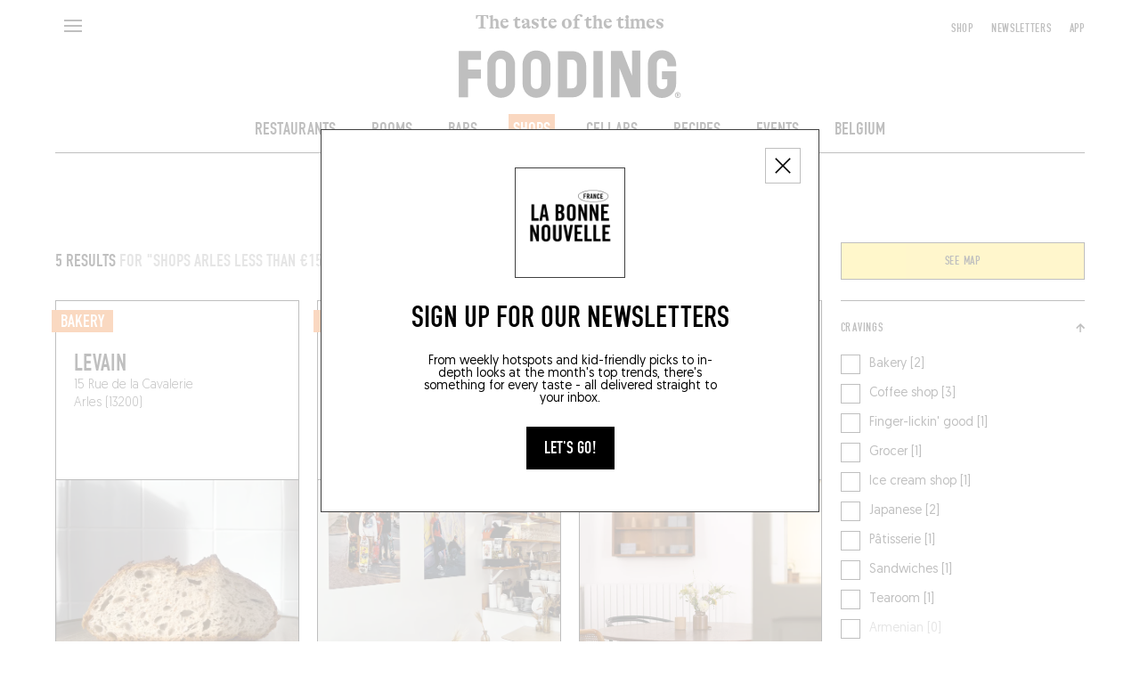

--- FILE ---
content_type: text/html; charset=utf-8
request_url: https://lefooding.com/en/search/shop/place/arles-8421/less-than-e15-15797
body_size: 155234
content:
<!doctype html>
<!--[if IE 9]><html class="lt-ie9 ie9" data-n-head-ssr lang="en" data-n-head="%7B%22lang%22:%7B%22ssr%22:%22en%22%7D%7D"><![endif]-->
<!--[if (gt IE 9)|!(IE)]><!--><html data-n-head-ssr lang="en" data-n-head="%7B%22lang%22:%7B%22ssr%22:%22en%22%7D%7D"><!--<![endif]-->
  <head >
    <meta name="facebook-domain-verification" content="91s0bw4n27hngdnh8lvsznc06d89an">
    <link rel="preconnect" href="https://adservice.google.fr">
    <link rel="preconnect" href="https://www.googletagservices.com">
    <link rel="preconnect" href="https://axwwgrkdco.cloudimg.io">
    <link rel="preconnect" href="https://maps.googleapis.com">
    <link rel="preconnect" href="https://sdk.privacy-center.org">
    <link rel="preconnect" href="https://connect.facebook.net">
    <link rel="apple-touch-icon-precomposed" sizes="57x57" href="/icons/apple-touch-icon-57x57.png">
    <link rel="apple-touch-icon-precomposed" sizes="114x114" href="/icons/apple-touch-icon-114x114.png">
    <link rel="apple-touch-icon-precomposed" sizes="72x72" href="/icons/apple-touch-icon-72x72.png">
    <link rel="apple-touch-icon-precomposed" sizes="144x144" href="/icons/apple-touch-icon-144x144.png">
    <link rel="apple-touch-icon-precomposed" sizes="60x60" href="/icons/apple-touch-icon-60x60.png">
    <link rel="apple-touch-icon-precomposed" sizes="120x120" href="/icons/apple-touch-icon-120x120.png">
    <link rel="apple-touch-icon-precomposed" sizes="76x76" href="/icons/apple-touch-icon-76x76.png">
    <link rel="apple-touch-icon-precomposed" sizes="152x152" href="/icons/apple-touch-icon-152x152.png">
    <link rel="icon" type="image/png" href="/icons/favicon-196x196.png" sizes="196x196">
    <link rel="icon" type="image/png" href="/icons/favicon-96x96.png" sizes="96x96">
    <link rel="icon" type="image/png" href="/icons/favicon-32x32.png" sizes="32x32">
    <link rel="icon" type="image/png" href="/icons/favicon-16x16.png" sizes="16x16">
    <link rel="icon" type="image/png" href="/icons/favicon-128.png" sizes="128x128">
    <meta name="application-name" content=" ">
    <meta name="msapplication-TileColor" content="#FFFFFF">
    <meta name="msapplication-TileImage" content="/iconts/mstile-144x144.png">
    <meta name="msapplication-square70x70logo" content="/iconts/mstile-70x70.png">
    <meta name="msapplication-square150x150logo" content="/iconts/mstile-150x150.png">
    <meta name="msapplication-wide310x150logo" content="/iconts/mstile-310x150.png">
    <meta name="msapplication-square310x310logo" content="/iconts/mstile-310x310.png">
    <link rel="manifest" href="/manifest.json">
    <meta data-n-head="ssr" charset="utf-8"><meta data-n-head="ssr" name="viewport" content="width=device-width, initial-scale=1, minimum-scale=1.0, maximum-scale=1.0, user-scalable=no"><meta data-n-head="ssr" name="apple-mobile-web-app-capable" content="yes"><meta data-n-head="ssr" name="apple-mobile-web-app-title" content="Fooding"><meta data-n-head="ssr" data-hid="charset" charset="utf-8"><meta data-n-head="ssr" data-hid="mobile-web-app-capable" name="mobile-web-app-capable" content="yes"><meta data-n-head="ssr" data-hid="og:type" property="og:type" content="website"><meta data-n-head="ssr" data-hid="preview" name="robots" content="max-snippet:-1, max-image-preview:large, max-video-preview:-1"><meta data-n-head="ssr" data-hid="og:site_name" property="og:site_name" content="Fooding ®"><meta data-n-head="ssr" data-hid="description" name="description" content="Discover a selection of the best food shops Less than €15 in Arles and all the best spots by Le Fooding®, the official guide of the taste of the times!"><meta data-n-head="ssr" data-hid="og:title" property="og:title" content="The best food shops Less than €15 in Arles"><meta data-n-head="ssr" id="og-image" data-hid="og:image" property="og:image" content="https://lefooding.com/images/share.png"><meta data-n-head="ssr" data-hid="og:url" property="og:url" content="https://lefooding.com/en/search/shop/place/arles-8421/less-than-e15-15797"><meta data-n-head="ssr" id="og-description" data-hid="og:description" property="og:description" content="Discover a selection of the best food shops Less than €15 in Arles and all the best spots by Le Fooding®, the official guide of the taste of the times!"><meta data-n-head="ssr" id="twitter:site" data-hid="twitter:site" name="twitter:site" content="LeFooding"><meta data-n-head="ssr" id="twitter:card" data-hid="twitter:card" name="twitter:card" content="summary_large_image"><title>The best food shops Less than €15 in Arles - Fooding ®</title><link data-n-head="ssr" rel="icon" type="image/x-icon" href="/favicon.ico"><link data-n-head="ssr" rel="preload" href="/fonts/fetteengd-W03-regular/v2-fetteengd-w03-regular.woff2" as="font" crossOrigin="anonymous" type="font/woff2"><link data-n-head="ssr" rel="shortcut icon" href="/_nuxt/icons/icon_64x64.8a6f9d.png"><link data-n-head="ssr" rel="apple-touch-icon" href="/_nuxt/icons/icon_512x512.8a6f9d.png" sizes="512x512"><link data-n-head="ssr" rel="manifest" href="/_nuxt/manifest.5f83e866.json" data-hid="manifest"><link data-n-head="ssr" rel="canonical" href="https://lefooding.com/en/search/shop/place/arles-8421/less-than-e15-15797"><link data-n-head="ssr" rel="preload" as="image" href="undefined"><script data-n-head="ssr" data-hid="gtm-script">if(!window._gtm_init){window._gtm_init=1;(function(w,n,d,m,e,p){w[d]=(w[d]==1||n[d]=='yes'||n[d]==1||n[m]==1||(w[e]&&w[e][p]&&w[e][p]()))?1:0})(window,navigator,'doNotTrack','msDoNotTrack','external','msTrackingProtectionEnabled');(function(w,d,s,l,x,y){w[x]={};w._gtm_inject=function(i){if(w.doNotTrack||w[x][i])return;w[x][i]=1;w[l]=w[l]||[];w[l].push({'gtm.start':new Date().getTime(),event:'gtm.js'});var f=d.getElementsByTagName(s)[0],j=d.createElement(s);j.defer=true;j.src='https://www.googletagmanager.com/gtm.js?id='+i;f.parentNode.insertBefore(j,f);};w[y]('GTM-TXCZFM2')})(window,document,'script','dataLayer','_gtm_ids','_gtm_inject')}</script><script data-n-head="ssr" id="google-publisher-tag-lib-script" src="https://securepubads.g.doubleclick.net/tag/js/gpt.js"></script><script data-n-head="ssr" id="google-publisher-tag-init-script" type="text/javascript">var googletag = googletag || {};googletag.cmd = googletag.cmd || [];
    googletag.cmd.push(function(){
      googletag.pubads().enableSingleRequest();
      googletag.pubads().disableInitialLoad();
      googletag.pubads().collapseEmptyDivs();
      googletag.enableServices();
    });
  </script><link rel="preload" href="/_nuxt/12ac5ba.js" as="script"><link rel="preload" href="/_nuxt/3b28e96.js" as="script"><link rel="preload" href="/_nuxt/0494929.js" as="script"><link rel="preload" href="/_nuxt/0e57787.js" as="script"><link rel="preload" href="/_nuxt/babf6c3.js" as="script"><link rel="preload" href="/_nuxt/ce23a20.js" as="script"><link rel="preload" href="/_nuxt/686efaa.js" as="script"><link rel="preload" href="/_nuxt/46ecfd0.js" as="script"><link rel="preload" href="/_nuxt/b97976d.js" as="script"><link rel="preload" href="/_nuxt/90d7c3d.js" as="script"><link rel="preload" href="/_nuxt/37d4ec9.js" as="script"><link rel="preload" href="/_nuxt/c58b58f.js" as="script"><link rel="preload" href="/_nuxt/8fc32be.js" as="script"><link rel="preload" href="/_nuxt/365d392.js" as="script"><link rel="preload" href="/_nuxt/4c47ee7.js" as="script"><link rel="preload" href="/_nuxt/b987cf1.js" as="script"><link rel="preload" href="/_nuxt/7dfa1bc.js" as="script"><link rel="preload" href="/_nuxt/4ce92a1.js" as="script"><style data-vue-ssr-id="75c57eec:0 709683a2:0 0a1f1723:0 f9458eaa:0 24b60da4:0 2b81cfe2:0 7ee18ce6:0 07d3552c:0 61fc856f:0 3291c925:0 771add24:0 4d3df5d6:0 1153995a:0 4c8d1cce:0 7e856721:0 1cdeaf81:0 1e28b34e:0 61011c8c:0 be1cf912:0 64926cef:0 385cae7e:0 9732d900:0 7ccd5bd4:0 1a040a27:0 45b3496e:0 c6d731ec:0 995723c0:0">.e-din-small{font-size:8px;line-height:10px}.e-din-body,.e-din-small,.o-card__label,.tag{font-family:"fetteengd-W03-regular",sans-serif;letter-spacing:.05em}.e-din-body,.o-card__label,.tag{font-size:14px;line-height:20px}.e-din-h7{font-size:15px;line-height:14px}.e-din-h6,.e-din-h7{font-family:"fetteengd-W03-regular",sans-serif;letter-spacing:0}.e-din-h6{font-size:21px;line-height:20px}.e-din-h5{font-size:28px}.e-din-h4,.e-din-h5{font-family:"fetteengd-W03-regular",sans-serif;letter-spacing:0;line-height:30px}.e-din-h4{font-size:35px}.e-din-h3{font-size:42px;line-height:40px}.e-din-h2,.e-din-h3{font-family:"fetteengd-W03-regular",sans-serif;letter-spacing:0}.e-din-h2{font-size:70px;line-height:70px}.e-din-h1{font-family:"fetteengd-W03-regular",sans-serif;font-size:110px;letter-spacing:0;line-height:120px}.e-geo-body{font-size:11px;line-height:15px}.e-geo-body,.e-geo-h2,.o-wysiwyg{font-family:"Geomanist",sans-serif;letter-spacing:0}.e-geo-h2,.o-wysiwyg{font-size:14px;line-height:20px}.e-geo-h1{font-family:"Geomanist",sans-serif;font-size:21px;letter-spacing:0;line-height:30px}.e-alp-small{font-size:14px}.e-alp-body,.e-alp-small,.o-article__subtitle{font-family:"GT Alpina",serif;letter-spacing:0;line-height:20px}.e-alp-body,.o-article__subtitle{font-size:17px}.e-alp-h4,.o-wysiwyg h1,.o-wysiwyg h2,.o-wysiwyg h3,.o-wysiwyg h4,.o-wysiwyg h5,.o-wysiwyg h6{font-family:"GT Alpina",serif;font-size:22px;letter-spacing:0;line-height:25px}.e-alp-h3{font-size:26px}.e-alp-h2,.e-alp-h3{font-family:"GT Alpina",serif;letter-spacing:0;line-height:30px}.e-alp-h2{font-size:29px}.e-alp-h1{font-family:"GT Alpina",serif;font-size:44px;letter-spacing:0;line-height:45px}:root{--c-white:#fff;--c-white-75:hsla(0,0%,100%,.75);--c-white-50:hsla(0,0%,100%,.5);--c-white-25:hsla(0,0%,100%,.25);--c-black:#000;--c-black-75:rgba(0,0,0,.75);--c-black-50:rgba(0,0,0,.5);--c-black-25:rgba(0,0,0,.25);--c-grey:#999;--c-light-grey:#c4c4c4;--c-yellow:#fd3;--c-dark-blue:#002a55;--c-light-blue:#09c;--c-green:#093;--c-violet:#774192;--c-orange:#ec6608;--content-max-width:100%;--shell-header-height:90px}@media(min-width:1025px)and (max-width:1149px){:root{--shell-header-height:160px}}@media(min-width:1150px){:root{--content-max-width:1300px;--shell-header-height:calc(min(var(--content-max-width), 100vw)*0.134)}}@media(min-width:768px){:root{--rubric-grid-width:682px}}@media(min-width:960px){:root{--rubric-grid-width:852px}}@media(min-width:1024px){:root{--rubric-grid-width:923px}}@media(min-width:1280px){:root{--rubric-grid-width:1155px}}@media(min-width:1366px){:root{--rubric-grid-width:1232px}}@media(min-width:1440px){:root{--rubric-grid-width:1300px}}@font-face{font-display:swap;font-family:"fetteengd-W03-regular";font-style:normal;font-weight:400;src:url(/fonts/fetteengd-W03-regular/v2-fetteengd-w03-regular.woff2) format("woff2"),url(/fonts/fetteengd-W03-regular/v2-fetteengd-W03-regular.woff) format("woff")}@font-face{font-display:swap;font-family:"Geomanist";font-style:normal;font-weight:300;src:url(/fonts/Geomanist/Geomanist-Light.woff2) format("woff2"),url(/fonts/Geomanist/Geomanist-Light.woff) format("woff"),url(/fonts/Geomanist/Geomanist-Light.otf) format("opentype")}@font-face{font-display:swap;font-family:"Geomanist";font-style:normal;font-weight:500;src:url(/fonts/Geomanist/Geomanist-Medium.woff2) format("woff2"),url(/fonts/Geomanist/Geomanist-Medium.woff) format("woff"),url(/fonts/Geomanist/Geomanist-Medium.otf) format("opentype")}@font-face{font-display:swap;font-family:"Geomanist";font-style:normal;font-weight:400;src:url(/fonts/Geomanist/Geomanist-Regular.woff2) format("woff2"),url(/fonts/Geomanist/Geomanist-Regular.woff) format("woff"),url(/fonts/Geomanist/Geomanist-Regular.otf) format("opentype")}@font-face{font-display:swap;font-family:"GT Alpina";font-style:normal;font-weight:400;src:url(/fonts/GT-Alpina/v2-GT-Alpina-Standard-Bold.woff2) format("woff2"),url(/fonts/GT-Alpina/v2-GT-Alpina-Standard-Bold.woff) format("woff"),url(/fonts/GT-Alpina/v2-GT-Alpina-Standard-Bold.otf) format("opentype")}@font-face{font-display:swap;font-family:"OlympeMono";font-style:normal;font-weight:400;src:url(/fonts/OlympeMono/OlympeMono-Regular.otf) format("opentype")}a,abbr,acronym,address,applet,article,aside,audio,b,big,blockquote,body,canvas,caption,center,cite,code,dd,del,details,dfn,div,dl,dt,em,embed,fieldset,figcaption,figure,footer,form,h1,h2,h3,h4,h5,h6,header,hgroup,html,i,iframe,img,ins,kbd,label,legend,li,mark,menu,nav,object,ol,output,p,pre,q,ruby,s,samp,section,small,span,strike,strong,sub,summary,sup,table,tbody,td,tfoot,th,thead,time,tr,tt,u,ul,var,video{border:0;font:inherit;font-size:100%;margin:0;padding:0;vertical-align:baseline}article,aside,details,figcaption,figure,footer,header,hgroup,menu,nav,section{display:block}body{line-height:1;position:static!important}ol,ul{list-style:none}blockquote,q{quotes:none}blockquote:after,blockquote:before,q:after,q:before{content:"";content:none}table{border-collapse:collapse;border-spacing:0}[style*="--aspect-ratio"]:before,[style*="--aspect-ratio"]>:first-child{width:100%}[style*="--aspect-ratio"]>:first-child{height:100%;left:0;position:absolute;top:0}[style*="--aspect-ratio"]{position:relative}[style*="--aspect-ratio"]:before{--aspect-ratio-divider:calc(var(--aspect-ratio));content:"";display:block;padding-bottom:calc(100%/var(--aspect-ratio-divider))}:root{--lateral-spacing:5.555555%}@media(min-width:1025px){:root{--lateral-spacing:4.861111%}}.u-lateralSpacing--int{padding-left:5.555555%;padding-left:var(--lateral-spacing);padding-right:5.555555%;padding-right:var(--lateral-spacing)}.u-lateralSpacing--ext{margin-left:5.555555%;margin-left:var(--lateral-spacing);margin-right:5.555555%;margin-right:var(--lateral-spacing)}.u-uppercase{text-transform:uppercase}.u-overlay:after{background-color:#000;background-color:var(--c-black);content:"";height:100%;left:0;opacity:.5;position:absolute;top:0;width:100%}.defaultLayout{padding-top:90px;padding-top:var(--shell-header-height)}.defaultLayout--reducedHeader{padding-top:50px}.defaultLayout__banner{bottom:0;left:0;position:fixed;width:100%;z-index:10}.defaultLayout__mainContent{min-height:500px;position:relative;z-index:1}@media(max-width:767px){.defaultLayout__mainContent{overflow-x:hidden}}.defaultLayout__shellMenu,.defaultLayout__shellPopinNewsletter{z-index:3}.defaultLayout__shellHeader{z-index:2}.defaultLayout__shellFooter{z-index:0}.defaultLayout__push{margin:auto;max-width:100%;max-width:var(--content-max-width)}.defaultLayout__footerAdvert,.defaultLayout__headerAdvert{margin:20px auto}@media(min-width:1025px){.defaultLayout__footerAdvert,.defaultLayout__headerAdvert{margin:40px auto}}.e-ad--masthead{display:flex;justify-content:center;overflow:hidden}.e-ad--masthead>div{padding:20px 0 40px}.e-ad--masthead>div.is-empty{padding-bottom:0}.e-light{font-weight:300}.e-normal{font-weight:400}.e-semiBold{font-weight:500}.e-bold{font-weight:700}.e-uppercase,.tag{text-transform:uppercase}.tag{border:1px solid rgba(0,0,0,.75);border:1px solid var(--c-black-75);color:#000;color:var(--c-black);display:inline-block;padding:1px 10px;text-decoration:none;text-decoration:initial;white-space:nowrap}@media(hover:hover){a.tag:hover:hover{background-color:#000;background-color:var(--c-black);color:#fff;color:var(--c-white)}}:root{--column-count:2;--column-gap:20px;--column-width:calc((min(100vw, var(--content-max-width)) - (var(--column-count)*var(--column-gap)))/var(--column-count))}@media(min-width:768px){:root{--column-count:4}}@media(min-width:1025px){:root{--column-count:12}}.o-grid{grid-column-gap:20px;grid-column-gap:var(--column-gap);-moz-column-gap:20px;column-gap:20px;-moz-column-gap:var(--column-gap);column-gap:var(--column-gap);display:grid;grid-template-columns:repeat(2,1fr);grid-template-columns:repeat(var(--column-count),1fr);margin-left:auto;margin-right:auto;max-width:100%;max-width:var(--content-max-width)}.o-article{--main-color:var(--c-black);--text-color:var(--c-white);padding-bottom:20px;padding-top:20px}@media(min-width:768px){.o-article{padding-bottom:40px;padding-top:40px}}.o-article--restaurant{--main-color:var(--c-yellow);--text-color:var(--c-black)}.o-article--winecellar{--main-color:var(--c-violet);--text-color:var(--c-white)}.o-article--hotel{--main-color:var(--c-light-blue);--text-color:var(--c-white)}.o-article--deli{--main-color:var(--c-orange);--text-color:var(--c-white)}.o-article--bar{--main-color:var(--c-dark-blue);--text-color:var(--c-white)}.o-article--recipe{--main-color:var(--c-green);--text-color:var(--c-white)}.o-article__type{background:var(--main-color);color:var(--text-color);display:inline-block;padding:2px 10px;text-transform:uppercase}.o-article__subtitle,.o-article__type{margin-bottom:15px}@media(min-width:768px){.o-article__subtitle{font-family:"GT Alpina",serif;font-size:22px;letter-spacing:0;line-height:25px}}.o-wysiwyg{font-weight:300}@media(min-width:768px){.o-wysiwyg{font-family:"Geomanist",sans-serif;font-size:21px;letter-spacing:0;line-height:30px}}.o-wysiwyg__section+.o-wysiwyg__section{margin-top:32px}.o-wysiwyg__section:last-child>:last-child{margin-bottom:0}.o-wysiwyg p:not(:last-child){margin-bottom:32px}.o-wysiwyg p strong{font-weight:500}.o-wysiwyg a{-webkit-text-decoration:underline;text-decoration:underline}.o-wysiwyg em,.o-wysiwyg i{font-style:italic}.o-wysiwyg h1,.o-wysiwyg h2,.o-wysiwyg h3,.o-wysiwyg h4,.o-wysiwyg h5,.o-wysiwyg h6{margin-bottom:20px}.o-wysiwyg iframe{margin:1em auto;max-width:672px;width:100%}.ads--borderTop{border-top:1px solid #000;border-top:1px solid var(--c-black)}.pageGuide [id*=_AfterContent]:not([style*="height: 0px"]){border-top:1px solid #000!important;border-top:1px solid var(--c-black)!important;margin-top:40px!important}@media(min-width:769px){[id*=_AfterContent]{display:none!important}}.o-card{--aspect:1.5;--primary:var(--c-white);--secondary:var(--c-black);box-sizing:border-box;height:100%}.o-card:not(.o-card--noBorder){border:1px solid #000;border:1px solid var(--c-black)}.o-card>:first-child{align-items:flex-start;display:flex;justify-content:flex-start}.o-card--column>:first-child{flex-direction:column}@media(min-width:768px){.o-card--column.o-card--reverse>:first-child{flex-direction:column-reverse}}.o-card--row:not(.o-card--squareImage){--aspect:1.41139!important}.o-card--row>:first-child{align-items:stretch;flex-direction:row}@media(min-width:768px){.o-card--row.o-card--reverse>:first-child{flex-direction:row-reverse}.o-card--push>:first-child{align-items:stretch;flex-direction:row-reverse}.o-card--push.o-card--reverse>:first-child{flex-direction:row}}.o-card--squareImage{--aspect:1!important}@media(min-width:768px){.o-card{--aspect:1.29167}}.o-card--recipe{--primary:var(--c-white);--secondary:var(--c-green)}.o-card--recipe.o-card--alternativeTheme{--primary:var(--c-black);--secondary:var(--c-white)}.o-card--article{--primary:var(--c-white);--secondary:var(--c-black)}.o-card--article.o-card--alternativeTheme{--primary:var(--c-black);--secondary:var(--c-white)}.o-card--bar{--primary:var(--c-white);--secondary:var(--c-dark-blue)}.o-card--bar.o-card--alternativeTheme{--primary:var(--c-black);--secondary:var(--c-white)}.o-card--hotel{--primary:var(--c-white);--secondary:var(--c-light-blue)}.o-card--hotel.o-card--alternativeTheme{--primary:var(--c-black);--secondary:var(--c-white)}.o-card--deli{--primary:var(--c-white);--secondary:var(--c-orange)}.o-card--deli.o-card--alternativeTheme{--primary:var(--c-black);--secondary:var(--c-white)}.o-card--restaurant{--primary:var(--c-black);--secondary:var(--c-yellow)}.o-card--restaurant.o-card--alternativeTheme{--primary:var(--c-black);--secondary:var(--c-white)}.o-card--winecellar{--primary:var(--c-white);--secondary:var(--c-violet)}.o-card--winecellar.o-card--alternativeTheme{--primary:var(--c-black);--secondary:var(--c-white)}.o-card img{-o-object-fit:cover;object-fit:cover}.o-card__container{height:100%}.o-card__content{align-items:flex-start;direction:ltr;display:flex;flex-direction:column;flex-grow:1;flex-shrink:0;position:relative;width:100%;z-index:1}.o-card--horizontal .o-card__content{flex-grow:0;flex-shrink:1}.o-card--push .o-card__content{width:93.75%}@media(min-width:768px){.o-card--push .o-card__content,.o-card--push.o-card--pushLarge .o-card__content{max-width:440px;max-width:calc(420px + var(--column-gap));width:calc((min(100vw, 100%) - (2*20px))/2*2 + 20px);width:calc(var(--column-width)*2 + var(--column-gap)*1)}}@media(min-width:1025px){.o-card--push .o-card__content{width:calc((min(100vw, 100%) - (2*20px))/2*3 + 40px);width:calc(var(--column-width)*3 + var(--column-gap)*2)}.o-card--push.o-card--pushLarge .o-card__content{max-width:420px;width:calc((min(100vw, 100%) - (2*20px))/2*4 + 60px);width:calc(var(--column-width)*4 + var(--column-gap)*3)}}.o-card__label{--h-padding:5px;--v-padding:2px;background-color:var(--secondary);color:var(--primary);display:inline-block;line-height:1em;padding:3px 5px 2px;text-transform:uppercase;transform:translateX(-5px);transform:translateX(calc(var(--h-padding)*-1))}.o-card__label--noTranslate{transform:none}@media(min-width:768px){.o-card__label{font-size:21px;letter-spacing:0;padding:3px 10px 2px}.o-card__label,.o-card__label--small{font-family:"fetteengd-W03-regular",sans-serif;line-height:20px}.o-card__label--small{font-size:14px;letter-spacing:.05em;padding:3px 5px 2px}}.o-card__picture{position:relative;width:100%;z-index:0}.o-card--row .o-card__picture{flex-shrink:0;width:42.0754717%}.o-card--row.o-card--squareImage .o-card__picture{width:29.03225806%}@media(min-width:768px){.o-card--push .o-card__picture{margin-left:-90px;margin-right:0}}@media(max-width:767px){.o-card--push .o-card__picture{min-height:200px}}@media(min-width:1025px){.o-card--push.o-card--reverse .o-card__picture{margin-left:0;margin-right:-90px}}.o-cardGrid{--gap:var(--column-gap);--grid-width:var(--rubric-grid-width);display:grid;gap:20px;gap:var(--gap);grid-template-columns:repeat(2,1fr);grid-template-columns:repeat(var(--column-count),1fr);margin:0;width:100%}.o-cardGrid>:not(.rubricGrid__fill){display:contents}.o-layoutSection{overflow:hidden;padding-top:20px}@media(min-width:768px){.o-layoutSection{padding-top:40px}}.disabled{opacity:.35;pointer-events:none}.is-empty{display:none}.fadeScale-enter-active,.fadeScale-leave-active{transition:opacity 75ms linear,transform 75ms ease-out}.fadeScale-enter,.fadeScale-leave-active{opacity:0;transform:translate(-50%) scale(.9)!important}*,:after,:before{-webkit-tap-highlight-color:rgba(0,0,0,0);box-sizing:inherit}:focus{outline:none}html{overscroll-behavior:none;scrollbar-gutter:stable;touch-action:manipulation}#__layout,#__nuxt,body,html{width:100%}#__content,#__layout,#__nuxt,body{display:flex;flex:1;flex-direction:column}html{box-sizing:border-box;height:100%;text-rendering:geometricPrecision}.hidden{visibility:hidden}body{-moz-osx-font-smoothing:grayscale;-webkit-font-smoothing:antialiased;-webkit-overflow-scrolling:touch;-webkit-text-size-adjust:100%;min-height:100vh;overflow-x:hidden}a,button,button:hover{cursor:pointer}a,a[href^="x-apple-data-detectors:"]{color:inherit;text-decoration:none;text-decoration:initial}address{word-break:break-all}.ads--leaderboard,[id*=Leaderboard]{margin:0 auto 40px;position:relative}@media(min-width:1025px){.ads--leaderboard,[id*=Leaderboard]{margin:inherit}}.ads--leaderboard>iframe,[id*=Leaderboard]>iframe{display:block;left:50%;position:relative;transform:translateX(-50%)}[id*=Footer_Masthead],[id*=Leaderboard],[id*=_Masthead]{margin-bottom:20px;position:relative}@media(min-width:1025px){[id*=Footer_Masthead],[id*=Leaderboard],[id*=_Masthead]{margin-bottom:40px}}[id*=Footer_Masthead]>iframe,[id*=Leaderboard]>iframe,[id*=_Masthead]>iframe{display:block;left:50%;position:relative;transform:translateX(-50%)}[id*=Footer_Masthead],[id*=Rubric_Masthead]{margin-top:40px;position:relative}[id*=Footer_Masthead]>iframe,[id*=Rubric_Masthead]>iframe{display:block;left:50%;position:relative;transform:translateX(-50%)}.edisound_widget-container{opacity:1;transition:opacity .5s}
.nuxt-progress{background-color:#000;height:2px;left:0;opacity:1;position:fixed;right:0;top:0;transition:width .1s,opacity .4s;width:0;z-index:999999}.nuxt-progress.nuxt-progress-notransition{transition:none}.nuxt-progress-failed{background-color:red}

.shellHeader__baseline{font-family:"GT Alpina",serif;font-size:14px;letter-spacing:0;line-height:20px}.shellHeader{background-color:var(--c-white);left:0;position:fixed;top:0;transition-duration:.5s;transition-property:height,transform;transition-timing-function:cubic-bezier(.19,1,.22,1)}.shellHeader,.shellHeader__content{height:var(--shell-header-height);width:100%}.shellHeader:after{background-color:var(--c-black);bottom:0;content:"";display:block;height:1px;left:max(var(--lateral-spacing),(100% - var(--content-max-width))/2);margin:auto;max-width:var(--content-max-width);position:absolute;transform:translateY(0) scaleX(1);transition:transform .5s cubic-bezier(.19,1,.22,1);transition-delay:.5s;width:calc(100% - var(--lateral-spacing)*2)}@media(max-width:768px){.shellHeader--mobileHero:not(.shellHeader--reduced):after{left:0;width:100%}}.shellHeader--reduced,.shellHeader--reduced .shellHeader__content{height:50px}@media(min-width:1025px){.shellHeader--reduced,.shellHeader--reduced .shellHeader__content{height:60px}.shellHeader--hidden{transform:translateY(calc(-100% - 1px));transition-timing-function:cubic-bezier(.19,1,.22,1)}.shellHeader--hidden:after{transition-delay:0s}}.shellHeader a{color:inherit;max-width:280px;padding-top:3px;-webkit-text-decoration:none;text-decoration:none}.shellHeader__content{padding-bottom:15px;transition:height .5s cubic-bezier(.19,1,.22,1)}@media(max-width:1024px){.shellHeader__content{padding-bottom:10px}}.shellHeader__button,.shellHeader__leftNavigation,.shellHeader__logo{grid-row-start:1}.shellHeader__button,.shellHeader__pushNavigation>button{background-color:transparent;border:initial;padding:0}.shellHeader__button,.shellHeader__pushNavigation{z-index:1}.shellHeader__leftNavigation{display:flex;grid-column-start:1;text-align:left}.shellHeader__button{height:40px;margin-top:10px;width:40px}@media(min-width:1025px){.shellHeader__button{align-self:start;width:50%}}.shellHeader__button--search{align-items:center;display:flex;grid-column-start:2;justify-content:flex-end;justify-self:end;margin-top:7px;text-align:right}@media(min-width:768px){.shellHeader__button--search{grid-column-start:4}}@media(min-width:1025px){.shellHeader__button--search{grid-column-start:1}}.shellHeader__button--back{display:block}@media(min-width:1025px){.shellHeader__button--back{display:none}}.shellHeader__langSwitcher{align-items:center;display:flex;grid-column-end:3;grid-column-start:1;grid-row-start:1;height:20px;justify-content:flex-end;margin-left:46px;margin-top:18px;text-align:right}@media(max-width:1024px){.shellHeader__langSwitcher{grid-column-end:-1;grid-column-start:2;justify-self:end;width:60px}}.shellHeader__logo{grid-column:1/-1;grid-row-end:-1;padding-top:13px;text-align:center;-webkit-text-decoration:none;text-decoration:none;transition:transform .5s cubic-bezier(.19,1,.22,1);z-index:0}.shellHeader--reduced .shellHeader__logo{transform:translateY(calc(-100% + 37px))}@media(min-width:1025px){.shellHeader--reduced .shellHeader__logo{padding-top:18px;transform:translateY(calc(-100% + 44px))}}.shellHeader__baseline{color:var(--c-black);display:block;margin-bottom:2px;transition:opacity .5s linear}@media(min-width:1025px){.shellHeader__baseline{font-family:"GT Alpina",serif;font-size:22px;letter-spacing:0;line-height:25px;margin-bottom:15px}}.shellHeader--reduced .shellHeader__baseline{opacity:0}.shellHeader__illustration{display:block;margin-left:auto;margin-right:auto;transform:scale(1);transform-origin:center bottom;transition:transform .5s cubic-bezier(.19,1,.22,1);width:50%}@media(max-width:767px){.shellHeader--reduced .shellHeader__illustration{transform:scale(.55)}}@media(min-width:768px){.shellHeader__illustration{width:21.61538462%}.shellHeader--reduced .shellHeader__illustration{transform:scale(.5)}}.shellHeader__illustration>img,.shellHeader__illustration>svg{display:block;height:100%;max-height:var(--max-height);-o-object-fit:contain;object-fit:contain;transition:width .5s cubic-bezier(.19,1,.22,1),max-height .5s cubic-bezier(.19,1,.22,1);width:100%}.shellHeader__mainNavigation ol,.shellHeader__pushNavigation{align-items:center;display:flex}@media(max-width:1024px){.shellHeader__mainNavigation ol,.shellHeader__pushNavigation{display:none}}.shellHeader__pushNavigation{align-self:start;grid-column:-4/span 3;grid-row-start:1;height:40px;justify-content:flex-end;margin-top:10px}.shellHeader__pushNavigation>*{margin-left:20px}.shellHeader__mainNavigation{grid-column:1/-1;padding-top:23px;transition:opacity .5s linear}.shellHeader--reduced .shellHeader__mainNavigation{opacity:0;pointer-events:none}.shellHeader__mainNavigation ol{justify-content:center}.shellHeader__mainNavigation ol>*{margin:0 20px}.shellHeader__mainNavigationLink{--bg:var(--c-black);--fg:var(--c-white)}.shellHeader__mainNavigationLink--restaurant{--bg:var(--c-yellow);--fg:var(--c-black)}.shellHeader__mainNavigationLink--bar{--bg:var(--c-dark-blue);--fg:var(--c-white)}.shellHeader__mainNavigationLink--hotel{--bg:var(--c-light-blue)}.shellHeader__mainNavigationLink--winecellar{--bg:var(--c-violet);--fg:var(--c-white)}.shellHeader__mainNavigationLink--deli{--bg:var(--c-orange)}.shellHeader__mainNavigationLink--recipe{--bg:var(--c-green)}.shellHeader__mainNavigationLink--kids{font-family:"OlympeMono";font-size:19.5px;font-weight:700;text-transform:capitalize}.shellHeader__mainNavigationLink--active,.shellHeader__mainNavigationLink.nuxt-link-active{background-color:var(--bg);box-shadow:-5px -2px 0 0 var(--bg),5px 2px 0 0 var(--bg),5px -2px 0 0 var(--bg),-5px 2px 0 0 var(--bg);color:var(--fg)!important}@media(hover:hover){.shellHeader__mainNavigationLink:hover{background-color:var(--bg);box-shadow:-5px -2px 0 0 var(--bg),5px 2px 0 0 var(--bg),5px -2px 0 0 var(--bg),-5px 2px 0 0 var(--bg);color:var(--fg)}}
.shellMenu__subLink{font-size:14px;letter-spacing:.05em;line-height:20px}.shellMenu__mainLink,.shellMenu__subLink{font-family:"fetteengd-W03-regular",sans-serif}.shellMenu__mainLink{font-size:35px;letter-spacing:0;line-height:30px}.shellMenu{-webkit-overflow-scrolling:touch;background-color:var(--c-black);height:100%;overflow-y:auto;width:100%}.shellMenu.menu-enter-active,.shellMenu.menu-leave-active{transition:transform var(--popin-transition-duration) cubic-bezier(.19,1,.22,1)}.shellMenu.menu-enter,.shellMenu.menu-leave-to{transform:translateX(-100%)}@media(min-width:768px){.shellMenu{grid-column-gap:20px;-moz-column-gap:20px;column-gap:20px;display:grid;grid-auto-rows:min-content;grid-template-columns:repeat(9,1fr)}}@media(min-width:1080px){.shellMenu{min-width:1080px;padding-right:40px;width:75%}}.shellMenu__header{align-items:flex-start;display:flex;height:85px;justify-content:flex-end;padding-top:20px;width:100%}@media(min-width:768px){.shellMenu__header{grid-column:1/-1;height:120px}}.shellMenu__close{background-color:transparent;border:1px solid var(--c-white-25);height:40px;padding:10px;width:40px}.shellMenu__mainLink,.shellMenu__subLink{color:var(--c-white);-webkit-text-decoration:none;text-decoration:none}.shellMenu__autopromo,.shellMenu__mainNavigation,.shellMenu__newsletter,.shellMenu__subNavigation{margin-bottom:30px}@media(min-width:768px){.shellMenu__mainNavigation{grid-column:1/span 6}}.shellMenu__mainLink{color:var(--c-grey)}@media(min-width:768px){.shellMenu__mainLink{font-family:"fetteengd-W03-regular",sans-serif;font-size:70px;letter-spacing:0;line-height:70px}}@media(min-width:1025px){.shellMenu__mainLink{font-family:"fetteengd-W03-regular",sans-serif;font-size:70px;letter-spacing:0;line-height:70px}}.shellMenu__mainLink.nuxt-link-exact-active{color:var(--c-white)}@media(hover:hover){.shellMenu__mainLink:hover{color:var(--c-white)}}@media(min-width:768px){.shellMenu__subNavigationList{display:block}.shellMenu__subNavigationItem{padding:0}}.shellMenu__subNavigationItem--empty{display:none}@media(min-width:768px){.shellMenu__subNavigationItem--mobileOnly{display:none}}.shellMenu__autopromo{background-color:var(--c-white);min-height:180px;width:100%}.shellMenu__autopromo .advert{height:180px}@media(min-width:768px){.shellMenu__autopromo .advert{height:310px}}.shellMenu__langSwitcher{flex-shrink:0}@media(min-width:768px){.shellMenu__newsletter{margin-bottom:20px}}.shellMenu__aside{padding-bottom:70px}@media(min-width:768px){.shellMenu__aside{grid-column:7/span 3;padding-bottom:20px}}.shellMenu__asideFooter{align-items:center;display:flex;justify-content:space-between}
.shellPopinWrapper{--popin-transition-duration:500ms;height:100%;left:0;position:fixed;top:0;width:100%;z-index:30}.shellPopinWrapper.popin-enter-active,.shellPopinWrapper.popin-leave-active{transition:background-color var(--popin-transition-duration) cubic-bezier(.19,1,.22,1)}.shellPopinWrapper.popin-enter,.shellPopinWrapper.popin-leave-to{background-color:transparent}.shellPopinWrapper--light{background-color:var(--c-white)}.shellPopinWrapper--lightAlpha{background-color:var(--c-white-75)}.shellPopinWrapper--dark{background-color:var(--c-black)}.shellPopinWrapper--darkAlpha{background-color:var(--c-black-75)}
.shellMenuNewsletter{border-bottom:1px solid var(--c-white-75);border-top:1px solid var(--c-white-75);color:var(--c-white);padding:14px 0 20px}.shellMenuNewsletter__title{margin-bottom:6px}.shellMenuNewsletter__text{color:var(--c-white-75);margin-bottom:15px}.shellMenuNewsletter__text a,.shellMenuNewsletter__text a:visited{color:currentColor;-webkit-text-decoration:underline;text-decoration:underline}.shellMenuNewsletter__form{border:1px solid var(--c-white-25);display:flex;padding:10px}.shellMenuNewsletter__formInput{background-color:transparent;border:initial;color:inherit;flex-grow:1}.shellMenuNewsletter__formInput:focus{outline:none}.shellMenuNewsletter__formSubmit{height:38px;margin-left:5px;padding:0;width:138px}
.shellSocialLinks__list{-moz-column-gap:5px;column-gap:5px;display:flex}.shellSocialLinks__link{display:block;height:40px;padding:10px;width:40px}.shellSocialLinks__link svg{height:100%;width:100%}.shellSocialLinks__link svg path{fill:var(--c-white)}.shellSocialLinks .linkedin svg{height:22px!important;width:22px!important}.shellSocialLinks .linkedin svg path{height:20px!important;width:20px!important}
.shellNewsletterPopin{background-color:var(--c-white);border:1px solid var(--c-black-75);height:-moz-fit-content;height:fit-content;margin:auto;max-width:350px;min-height:430px;padding:42px 58px;position:relative;text-align:center;width:350px}@media(min-width:769px){.shellNewsletterPopin{max-width:560px;padding:42px 62px;width:560px}}.shellNewsletterPopin__wrapper{display:flex;max-height:100vh;max-height:calc(var(--vh, 1vh)*100);overflow:auto}.shellNewsletterPopin__close{background-color:transparent;border:1px solid var(--c-black-25);height:20px;padding:2px;position:absolute;right:20px;top:20px;width:20px}.shellNewsletterPopin__close path{stroke:var(--c-black)}@media(min-width:769px){.shellNewsletterPopin__close{height:40px;padding:10px;width:40px}}.shellNewsletterPopin__logo{margin-bottom:42px}@media(min-width:769px){.shellNewsletterPopin__logo{margin-bottom:24px}}.shellNewsletterPopin__logo img{border:1px solid var(--c-black-75)}.shellNewsletterPopin__title{font-family:"fetteengd-W03-regular";font-size:36px;margin-bottom:42px;margin-top:42px}@media(min-width:769px){.shellNewsletterPopin__title{margin-bottom:24px;margin-top:24px}}.shellNewsletterPopin__description{font-family:"Geomanist";font-size:14px;margin-bottom:42px;margin-top:42px}@media(min-width:769px){.shellNewsletterPopin__description{margin-bottom:24px;margin-top:24px;padding:0 40px}}.shellNewsletterPopin__goToNewsletters{background-color:var(--c-black);border:initial;color:var(--c-white);display:block;font-size:20px;font-weight:200;margin:42px auto 0;padding:14px 20px;text-align:center;-webkit-text-decoration:none;text-decoration:none;text-transform:uppercase}@media(min-width:769px){.shellNewsletterPopin__goToNewsletters{margin:24px auto 0}}
.filterPopin{--border:1px solid var(--c-black);height:100%;z-index:6!important}.filterPopin__content,.filterPopin__filters{display:flex;flex-direction:column}.filterPopin__content{height:100%}.filterPopin__close,.filterPopin__filters{background-color:var(--c-white)}.filterPopin__close{border-bottom:initial;margin:0 0 0 auto;padding:15px 46px;position:relative;text-align:center}.filterPopin__close>svg{position:absolute;right:20px;top:50%;transform:translateY(-55%)}.filterPopin__filters{height:100%;overflow-y:hidden;padding:20px}.filterPopin__filtersApply,.filterPopin__filtersDelete{border:initial;padding:17px 20px;width:100%}.filterPopin__filtersApply{background-color:var(--c-black);color:var(--c-white)}.filterPopin__taxonomyFilter{height:100%;overflow-y:auto}.filterPopin__taxonomyFilter ul{padding-bottom:10px}
.mapPopin{background:var(--c-white)!important;height:100%;z-index:6!important}.mapPopin__refresh,.mapPopin__return{background-color:var(--c-yellow);border:1px solid var(--c-black);color:var(--color);position:absolute;z-index:1}.mapPopin__refresh{left:50%;padding:10px 12px;top:50%;transform:translate(-50%,-50%);white-space:nowrap}.mapPopin__refresh--disabled{pointer-events:none}.mapPopin__return{align-items:center;display:flex;height:40px;justify-content:center;left:20px;top:11px;width:40px;z-index:2}@media(min-width:768px){.mapPopin__return{left:70px;top:40px}}.mapPopin__map{height:100%;opacity:0;position:relative;width:100%;z-index:0}.mapPopin__map--visible{opacity:1}.mapPopin .loading{animation:spin 1s ease-in-out infinite;-webkit-animation:spin 1s ease-in-out infinite;border:2px solid rgba(0,0,0,.1);border-radius:50%;border-top-color:#000;display:inline-block;height:25px;left:50%;margin:-12.5px 0 0 -12.5px;position:absolute;top:50%;width:25px;z-index:1}.mapPopin .loadingContainer{background-color:hsla(0,0%,100%,.5);height:100vh;position:absolute;width:100vw;z-index:1}@keyframes spin{to{-webkit-transform:rotate(1turn)}}.mapPopin .gm-style-iw-c,.mapPopin .gm-style-iw-d{border-radius:0;border-radius:initial;max-width:310px;min-width:150px;overflow:visible!important;overflow:initial!important;padding:0!important;width:50vw}@media(min-width:768px){.mapPopin .gm-style-iw-c,.mapPopin .gm-style-iw-d{max-width:310px!important;width:41vw}}@media(min-width:1025px){.mapPopin .gm-style-iw-c,.mapPopin .gm-style-iw-d{width:21vw}}.mapPopin .gm-style .gm-style-iw-t:after{display:none}.mapPopin button.gm-ui-hover-effect{z-index:1}
.shellPressPopin__submit{font-family:"fetteengd-W03-regular",sans-serif;font-size:21px;letter-spacing:0;line-height:20px}.shellPressPopin__title{font-family:"GT Alpina",serif;font-size:22px;letter-spacing:0;line-height:25px}.shellPressPopin{background-color:var(--c-white);border:1px solid var(--c-black-75);margin:auto;padding:80px 20px 35px;position:relative;text-align:center;width:720px}.shellPressPopin.newsletter-enter-active,.shellPressPopin.newsletter-leave-active{transition:transform var(--popin-transition-duration) cubic-bezier(.19,1,.22,1),opacity var(--popin-transition-duration) cubic-bezier(.19,1,.22,1)}.shellPressPopin.newsletter-enter,.shellPressPopin.newsletter-leave-to{opacity:0;transform:scale(.8)}@media(min-width:769px){.shellPressPopin{padding:20px 60px 35px}}.shellPressPopin__wrapper{display:flex;max-height:100vh;max-height:calc(var(--vh, 1vh)*100);overflow:auto}.shellPressPopin__close{background-color:transparent;border:1px solid var(--c-black-25);height:40px;padding:10px;position:absolute;right:20px;top:20px;width:40px}.shellPressPopin__close path{stroke:var(--c-black)}.shellPressPopin__title{display:block}@media(min-width:768px){.shellPressPopin__title{font-family:"GT Alpina",serif;font-size:29px;letter-spacing:0;line-height:30px}}.shellPressPopin__figure{margin:auto;max-width:320px}.shellPressPopin__image{display:block;margin-left:auto;margin-right:auto;max-width:100%}.shellPressPopin__credit,.shellPressPopin__title{margin-bottom:25px}.shellPressPopin__credit{text-align:left}.shellPressPopin__input,.shellPressPopin__submit{margin-bottom:20px;width:100%}.shellPressPopin__submit{background-color:var(--c-black);border:initial;color:var(--c-white);padding:8px;text-transform:uppercase}.shellPressPopin__submit--link{display:block}@media(min-width:768px){.shellPressPopin__submit{font-family:"fetteengd-W03-regular",sans-serif;font-size:28px;letter-spacing:0;line-height:30px}}.shellPressPopin__deny{background-color:transparent;background-color:initial;border:initial;color:var(--c-black);margin-bottom:8px;padding:0;-webkit-text-decoration:underline;text-decoration:underline;text-transform:uppercase}.shellPressPopin__unsubscribe{color:var(--c-grey)}.shellPressPopin__unsubscribe a{-webkit-text-decoration:underline;text-decoration:underline}
.shellInput{display:inline-block;position:relative}.shellInput--dark{color:var(--c-white)}.shellInput--dark .shellInput__label,.shellInput--dark input{background-color:var(--c-black)}.shellInput--dark input{border-color:var(--c-white-50)!important}.shellInput--light{color:var(--c-black)}.shellInput--light input{border-color:var(--c-black-50)!important}.shellInput--light .shellInput__label,.shellInput--light input{background-color:var(--c-white)}.shellInput input{border:1px solid;color:inherit;line-height:43px;outline:medium none currentcolor;outline:initial;padding:0 10px;text-align:inherit;text-transform:uppercase;width:100%}@media(min-width:769px){.shellInput input{line-height:53px}}.shellInput input::-moz-placeholder{opacity:.5}.shellInput input::placeholder{opacity:.5}.shellInput__label{background-color:var(--c-white);left:50%;padding:0 10px;position:absolute;text-transform:uppercase;top:-10px;transform:translate(-50%)}
.pageSearchGuide__resultHeaderCount,.pageSearchGuide__viewToggler{font-family:"fetteengd-W03-regular",sans-serif;font-size:14px;letter-spacing:.05em;line-height:20px}.pageSearchGuide__noResultsText{font-family:"Geomanist",sans-serif;font-size:14px;letter-spacing:0;line-height:20px}.pageSearchGuide{padding-top:20px}@media(min-width:1025px){.pageSearchGuide{padding-top:40px}}.pageSearchGuide.is_seo_hero{padding-top:0}@media(min-width:1025px){.pageSearchGuide.is_seo_hero{padding-top:40px}}.pageSearchGuide__paginatedList,.pageSearchGuide__search{position:relative}.pageSearchGuide__search{z-index:1}.pageSearchGuide__resultHeader{align-items:center;margin-bottom:23px}.pageSearchGuide__resultHeaderCount,.pageSearchGuide__resultHeaderViewSwitcher{grid-row:1/span 1}.pageSearchGuide__resultHeaderCount{grid-column:1/span 2}@media(max-width:1024px){.pageSearchGuide__resultHeaderCount{grid-row:2/span 1}}.pageSearchGuide__resultHeaderCountTitle{color:var(--c-grey)}@media(min-width:1025px){.pageSearchGuide__resultHeaderCount{font-family:"fetteengd-W03-regular",sans-serif;font-size:21px;grid-column:1/span 9;letter-spacing:0;line-height:20px}}.pageSearchGuide__resultHeaderViewSwitcher{display:flex;grid-column:1/span 2}@media(max-width:1024px){.pageSearchGuide__resultHeaderViewSwitcher{grid-row:1/span 1;margin-bottom:20px;margin-top:10px}}@media(min-width:1025px){.pageSearchGuide__resultHeaderViewSwitcher{display:flex;grid-column:3/span 2;grid-column:10/span 3}}.pageSearchGuide__viewToggler{--bg-color:var(--c-yellow);--color:var(--c-black);background-color:var(--c-yellow);background-color:var(--bg-color);border:1px solid var(--color);color:var(--c-black);color:var(--color);padding:10px 14px;text-transform:inherit;width:100%}.pageSearchGuide__paginatedList{min-height:60vh;z-index:0}.pageSearchGuide__paginatedListAside{position:sticky;top:20px}@media(max-width:1024px){.pageSearchGuide__paginatedListAside{display:none}}.pageSearchGuide__map,.pageSearchGuide__taxonomyFilter{margin-bottom:40px}.pageSearchGuide__taxonomyFilter{border-top:1px solid var(--c-black);max-height:100vh;overflow-y:auto}.pageSearchGuide__noResultsText{grid-column-end:-1;grid-column-start:1;margin-bottom:80px}@media(min-width:1025px){.pageSearchGuide__noResultsText{grid-column-end:-2;grid-column-start:2}}.pageSearchGuide__noResultsText strong{font-weight:500}.pageSearchGuide .seo__hero{left:inherit;margin-bottom:20px;margin-left:-5.5555555vw;transform:inherit}.pageSearchGuide .seo__hero .sectionsPageHero__heading{display:none}@media(min-width:768px){.pageSearchGuide .seo__hero{margin-left:auto;margin-right:auto;max-width:var(--content-max-width)}}.pageSearchGuide .seo__hero .description a{-webkit-text-decoration:underline;text-decoration:underline}.pageSearchGuide .seo__hero__titles{align-items:center;display:flex;flex-direction:column;margin-bottom:30px;text-align:center;text-transform:uppercase;width:100%}.pageSearchGuide .seo__hero__titles h1{margin-bottom:10px}.pageSearchGuide .seo__hero__titles .title_line_1,.pageSearchGuide .seo__hero__titles .title_line_2{font-size:35px;line-height:30px;margin-bottom:0}@media(min-width:768px){.pageSearchGuide .seo__hero__titles .title_line_1,.pageSearchGuide .seo__hero__titles .title_line_2{font-size:70px;line-height:70px}}.pageSearchGuide .seo__hero__titles .title_line_3{font-size:60px;line-height:50px;margin-top:10px}@media(min-width:768px){.pageSearchGuide .seo__hero__titles .title_line_3{font-size:110px;line-height:100px;margin-top:0}}.pageSearchGuide .seo__hero__titles p{text-transform:none}.pageSearchGuide .seo__hero__titles span{display:block}
.formGuideSearch__autocompleteResults{font-family:"fetteengd-W03-regular",sans-serif;font-size:14px;letter-spacing:.05em;line-height:20px}.formGuideSearch{--border:1px solid var(--c-black-25);--grid-width:var(--content-max-width)}.formGuideSearch__geolocError{color:var(--c-white);margin-top:1em;text-align:center}.formGuideSearch--darkTheme .formGuideSearch__geolocError{color:var(--c-black)}.formGuideSearch__header{display:flex;justify-content:center;margin-bottom:20px}@media(min-width:768px){.formGuideSearch__header{margin-bottom:25px}}.formGuideSearch__searchTypeSwitcher{--active-border:var(--c-white);--inactive-border:var(--c-white-25);--bg-color:transparent;--color:var(--c-white);--amount:1;--column-width:calc((var(--grid-width) - ((var(--column-count) - 1)*var(--column-gap)))/var(--column-count));--max-width:calc(var(--column-width)*var(--column-count) + var(--column-gap)*(var(--column-count) - 1));--width:calc(var(--column-width)*var(--amount) + var(--column-gap)*(var(--amount) - 1));background-color:transparent;background-color:var(--bg-color);border:1px solid var(--inactive-border);color:var(--c-white);color:var(--color);grid-column:span 1;grid-column:span var(--amount);padding:7px 10px;width:min(calc((var(--grid-width) - ((var(--column-count) - 1)*var(--column-gap)))/var(--column-count)*1 + var(--column-gap)*0),calc((var(--grid-width) - ((var(--column-count) - 1)*var(--column-gap)))/var(--column-count)*var(--column-count) + var(--column-gap)*(var(--column-count) - 1)));width:min(var(--width),var(--max-width))}.formGuideSearch__searchTypeSwitcher:last-child{margin-left:var(--column-gap)}@media(min-width:1025px){.formGuideSearch__searchTypeSwitcher{--amount:2;--column-width:calc((var(--grid-width) - ((var(--column-count) - 1)*var(--column-gap)))/var(--column-count));--max-width:calc(var(--column-width)*var(--column-count) + var(--column-gap)*(var(--column-count) - 1));--width:calc(var(--column-width)*var(--amount) + var(--column-gap)*(var(--amount) - 1));grid-column:span 2;grid-column:span var(--amount);width:min(calc((var(--grid-width) - ((var(--column-count) - 1)*var(--column-gap)))/var(--column-count)*2 + var(--column-gap)*1),calc((var(--grid-width) - ((var(--column-count) - 1)*var(--column-gap)))/var(--column-count)*var(--column-count) + var(--column-gap)*(var(--column-count) - 1)));width:min(var(--width),var(--max-width))}}.formGuideSearch--darkTheme .formGuideSearch__searchTypeSwitcher{--active-border:var(--c-black);--inactive-border:var(--c-black-25);--bg-color:var(--c-white);--color:var(--c-black)}.formGuideSearch__searchTypeSwitcher--active{--bg-color:var(--c-white);--color:var(--c-black);background-color:var(--c-white);background-color:var(--bg-color);border:1px solid var(--active-border);color:var(--c-black);color:var(--color);position:relative}.formGuideSearch__searchTypeSwitcher--active:after{border-bottom:15px solid var(--bg-color);border-left:7px solid transparent;border-right:7px solid transparent;content:"";display:block;height:0;left:50%;position:absolute;top:100%;transform:translateX(-50%) rotate(180deg);width:0}.formGuideSearch--darkTheme .formGuideSearch__searchTypeSwitcher--active{--bg-color:var(--c-black);--color:var(--c-white)}.formGuideSearch__autocomplete,.formGuideSearch__content{background-color:var(--c-white)}.formGuideSearch__content{border:var(--border);border-top:initial;position:relative}@media(min-width:1025px){.formGuideSearch--darkTheme .formGuideSearch__content{align-items:stretch;border-right:initial;display:flex;height:60px;margin-left:auto;margin-right:auto;max-width:550px}}.formGuideSearch__form{align-items:center;border-top:var(--border);display:flex;padding-right:12px}@media(min-width:769px){.formGuideSearch__form{border-right:var(--border);padding-right:19px}}.formGuideSearch__form input{border:initial!important;padding-left:20px}@media(min-width:1025px){.formGuideSearch--darkTheme .formGuideSearch__form{flex-grow:1}}.formGuideSearch__input{flex-grow:1;padding:0 10px}.formGuideSearch__button{background:transparent;border:initial}.formGuideSearch__send{display:none;padding:0 10px 0 20px}@media(min-width:769px){.formGuideSearch__send{display:block}}.formGuideSearch__geolocation,.formGuideSearch__reset{align-items:center;border:1px solid var(--c-grey);display:block;height:30px;margin-left:5px;position:relative;width:30px}@media(min-width:769px){.formGuideSearch__geolocation,.formGuideSearch__reset{margin-left:10px}}.formGuideSearch__geolocation svg,.formGuideSearch__reset svg{display:block;height:15px;left:50%;position:absolute;top:50%;transform:translate(-50%,-50%);width:15px}.formGuideSearch__reset{align-items:center;display:flex;padding:5px}.formGuideSearch__reset svg{height:auto;width:50%}.formGuideSearch__reset svg path{stroke:var(--c-black)}.formGuideSearch__autocomplete{border-bottom:var(--border);border-left:var(--border);border-right:var(--border);left:-1px;padding-bottom:14px;position:absolute;top:44px;width:calc(100% + 2px)}@media(min-width:769px){.formGuideSearch__autocomplete{top:54px}}@media(min-width:1025px){.formGuideSearch--darkTheme .formGuideSearch__autocomplete{width:calc(100% + 1px)}}.formGuideSearch__autocompleteSpinner{height:20px;width:20px}.formGuideSearch__autocompleteResults{padding-top:6px;position:relative}.formGuideSearch__autocompleteResults:before{background-color:var(--c-black);content:"";display:block;height:1px;left:20px;position:absolute;top:0;width:calc(100% - 40px)}.formGuideSearch__autocompleteResults li>*{background:transparent;border:initial;color:var(--c-black);font:inherit;height:100%;margin:0;padding:5px 20px;text-align:left;text-transform:uppercase;width:100%}@media(hover:hover){.formGuideSearch__autocompleteResults li>.selected,.formGuideSearch__autocompleteResults li>:hover{background-color:var(--c-light-grey)}}.formGuideSearch__filterContainer{height:100%;position:relative;width:100%}@media(min-width:1025px){.formGuideSearch__filterContainer{width:36%}}.formGuideSearch__filterToggler{background-color:var(--c-black);border:initial;bottom:90px;color:var(--c-white);display:block;left:50%;padding:10px 14px;position:fixed;transform:translate(-50%) scale(1);z-index:100}@media(min-width:1025px){.formGuideSearch__filterToggler{display:none}}
.spinner{animation:spin 1s ease-in-out infinite;border:1px solid var(--c-black-25);border-radius:50%;border-top-color:var(--c-black);display:inline-block;flex-shrink:0}@keyframes spin{to{transform:rotate(1turn)}}
.paginatedList{margin-left:auto;margin-right:auto;max-width:var(--content-max-width);min-height:500px}@media(min-width:1025px){.paginatedList{min-height:500px}}.paginatedList--withAside{grid-column-gap:var(--column-gap);-moz-column-gap:var(--column-gap);column-gap:var(--column-gap);display:grid;grid-template-columns:repeat(var(--column-count),1fr)}.paginatedList__paginate{grid-column:1/span 2;width:100%}@media(min-width:768px){.paginatedList__paginate{grid-column:1/span 4}}@media(min-width:1025px){.paginatedList__paginate{grid-column:1/span 12}}.paginatedList__list{grid-column:1/span 2}@media(min-width:768px){.paginatedList--withAside .paginatedList__list{grid-column:1/span 4}}@media(min-width:1025px){.paginatedList--withAside .paginatedList__list{grid-column:1/span 9}}.paginatedList--withAside .paginatedList__aside{display:none}@media(min-width:1025px){.paginatedList--withAside .paginatedList__aside{display:block;grid-column:10/span 3}}.paginatedList--asSearchResults .paginatedList__grid{margin:auto}@media(min-width:1025px){.paginatedList--asSearchResults .paginatedList__grid{max-width:1080px}}.paginatedList__card{--amount:1;--column-width:calc((var(--grid-width) - ((var(--column-count) - 1)*var(--column-gap)))/var(--column-count));--max-width:calc(var(--column-width)*var(--column-count) + var(--column-gap)*(var(--column-count) - 1));--width:calc(var(--column-width)*var(--amount) + var(--column-gap)*(var(--amount) - 1));grid-column:span 1;grid-column:span var(--amount);height:100%;width:min(calc((var(--grid-width) - ((var(--column-count) - 1)*var(--column-gap)))/var(--column-count)*1 + var(--column-gap)*0),calc((var(--grid-width) - ((var(--column-count) - 1)*var(--column-gap)))/var(--column-count)*var(--column-count) + var(--column-gap)*(var(--column-count) - 1)));width:min(var(--width),var(--max-width))}@media(max-width:767px){.paginatedList--mobileFullWidthCard .paginatedList__card{--amount:2;--column-width:calc((var(--grid-width) - ((var(--column-count) - 1)*var(--column-gap)))/var(--column-count));--max-width:calc(var(--column-width)*var(--column-count) + var(--column-gap)*(var(--column-count) - 1));--width:calc(var(--column-width)*var(--amount) + var(--column-gap)*(var(--amount) - 1));grid-column:span 2;grid-column:span var(--amount);width:min(calc((var(--grid-width) - ((var(--column-count) - 1)*var(--column-gap)))/var(--column-count)*2 + var(--column-gap)*1),calc((var(--grid-width) - ((var(--column-count) - 1)*var(--column-gap)))/var(--column-count)*var(--column-count) + var(--column-gap)*(var(--column-count) - 1)));width:min(var(--width),var(--max-width))}}@media(min-width:768px){.paginatedList__card{--amount:2;--column-width:calc((var(--grid-width) - ((var(--column-count) - 1)*var(--column-gap)))/var(--column-count));--max-width:calc(var(--column-width)*var(--column-count) + var(--column-gap)*(var(--column-count) - 1));--width:calc(var(--column-width)*var(--amount) + var(--column-gap)*(var(--amount) - 1));grid-column:span 2;grid-column:span var(--amount);width:min(calc((var(--grid-width) - ((var(--column-count) - 1)*var(--column-gap)))/var(--column-count)*2 + var(--column-gap)*1),calc((var(--grid-width) - ((var(--column-count) - 1)*var(--column-gap)))/var(--column-count)*var(--column-count) + var(--column-gap)*(var(--column-count) - 1)));width:min(var(--width),var(--max-width))}}@media(min-width:1025px){.paginatedList__card{--amount:3;--column-width:calc((var(--grid-width) - ((var(--column-count) - 1)*var(--column-gap)))/var(--column-count));--max-width:calc(var(--column-width)*var(--column-count) + var(--column-gap)*(var(--column-count) - 1));--width:calc(var(--column-width)*var(--amount) + var(--column-gap)*(var(--amount) - 1));grid-column:span 3;grid-column:span var(--amount);width:min(calc((var(--grid-width) - ((var(--column-count) - 1)*var(--column-gap)))/var(--column-count)*3 + var(--column-gap)*2),calc((var(--grid-width) - ((var(--column-count) - 1)*var(--column-gap)))/var(--column-count)*var(--column-count) + var(--column-gap)*(var(--column-count) - 1)));width:min(var(--width),var(--max-width))}.paginatedList--asSearchResults .paginatedList__card{--amount:6;--column-width:calc((var(--grid-width) - ((var(--column-count) - 1)*var(--column-gap)))/var(--column-count));--max-width:calc(var(--column-width)*var(--column-count) + var(--column-gap)*(var(--column-count) - 1));--width:calc(var(--column-width)*var(--amount) + var(--column-gap)*(var(--amount) - 1));grid-column:span 6;grid-column:span var(--amount);width:min(calc((var(--grid-width) - ((var(--column-count) - 1)*var(--column-gap)))/var(--column-count)*6 + var(--column-gap)*5),calc((var(--grid-width) - ((var(--column-count) - 1)*var(--column-gap)))/var(--column-count)*var(--column-count) + var(--column-gap)*(var(--column-count) - 1)));width:min(var(--width),var(--max-width))}.paginatedList--withAside .paginatedList__card{--amount:4;--column-width:calc((var(--grid-width) - ((var(--column-count) - 1)*var(--column-gap)))/var(--column-count));--max-width:calc(var(--column-width)*var(--column-count) + var(--column-gap)*(var(--column-count) - 1));--width:calc(var(--column-width)*var(--amount) + var(--column-gap)*(var(--amount) - 1));grid-column:span 4;grid-column:span var(--amount);width:min(calc((var(--grid-width) - ((var(--column-count) - 1)*var(--column-gap)))/var(--column-count)*4 + var(--column-gap)*3),calc((var(--grid-width) - ((var(--column-count) - 1)*var(--column-gap)))/var(--column-count)*var(--column-count) + var(--column-gap)*(var(--column-count) - 1)));width:min(var(--width),var(--max-width))}}.paginatedList__card--push{--amount:2;--column-width:calc((var(--grid-width) - ((var(--column-count) - 1)*var(--column-gap)))/var(--column-count));--max-width:calc(var(--column-width)*var(--column-count) + var(--column-gap)*(var(--column-count) - 1));--width:calc(var(--column-width)*var(--amount) + var(--column-gap)*(var(--amount) - 1));grid-column:span 2;grid-column:span var(--amount);width:min(calc((var(--grid-width) - ((var(--column-count) - 1)*var(--column-gap)))/var(--column-count)*2 + var(--column-gap)*1),calc((var(--grid-width) - ((var(--column-count) - 1)*var(--column-gap)))/var(--column-count)*var(--column-count) + var(--column-gap)*(var(--column-count) - 1)));width:min(var(--width),var(--max-width))}@media(min-width:768px){.paginatedList__card--pushWithAside .o-card__content{max-width:calc(420px + var(--column-gap));width:calc(var(--column-width)*2 + var(--column-gap)*1)}}@media(min-width:1025px){.paginatedList__card--pushWithAside .o-card__content{width:calc(var(--column-width)*4 + var(--column-gap)*3)}}@media(min-width:768px){.paginatedList__card--push{--amount:3;--column-width:calc((var(--grid-width) - ((var(--column-count) - 1)*var(--column-gap)))/var(--column-count));--max-width:calc(var(--column-width)*var(--column-count) + var(--column-gap)*(var(--column-count) - 1));--width:calc(var(--column-width)*var(--amount) + var(--column-gap)*(var(--amount) - 1));grid-column:span 3;grid-column:span var(--amount);width:min(calc((var(--grid-width) - ((var(--column-count) - 1)*var(--column-gap)))/var(--column-count)*3 + var(--column-gap)*2),calc((var(--grid-width) - ((var(--column-count) - 1)*var(--column-gap)))/var(--column-count)*var(--column-count) + var(--column-gap)*(var(--column-count) - 1)));width:min(var(--width),var(--max-width))}.paginatedList--withAside .paginatedList__card--push{--amount:4;--column-width:calc((var(--grid-width) - ((var(--column-count) - 1)*var(--column-gap)))/var(--column-count));--max-width:calc(var(--column-width)*var(--column-count) + var(--column-gap)*(var(--column-count) - 1));--width:calc(var(--column-width)*var(--amount) + var(--column-gap)*(var(--amount) - 1));grid-column:span 4;grid-column:span var(--amount);width:min(calc((var(--grid-width) - ((var(--column-count) - 1)*var(--column-gap)))/var(--column-count)*4 + var(--column-gap)*3),calc((var(--grid-width) - ((var(--column-count) - 1)*var(--column-gap)))/var(--column-count)*var(--column-count) + var(--column-gap)*(var(--column-count) - 1)));width:min(var(--width),var(--max-width))}}@media(min-width:1025px){.paginatedList__card--push{--amount:6;--column-width:calc((var(--grid-width) - ((var(--column-count) - 1)*var(--column-gap)))/var(--column-count));--max-width:calc(var(--column-width)*var(--column-count) + var(--column-gap)*(var(--column-count) - 1));--width:calc(var(--column-width)*var(--amount) + var(--column-gap)*(var(--amount) - 1));grid-column:span 6;grid-column:span var(--amount);width:min(calc((var(--grid-width) - ((var(--column-count) - 1)*var(--column-gap)))/var(--column-count)*6 + var(--column-gap)*5),calc((var(--grid-width) - ((var(--column-count) - 1)*var(--column-gap)))/var(--column-count)*var(--column-count) + var(--column-gap)*(var(--column-count) - 1)));width:min(var(--width),var(--max-width))}.paginatedList--withAside .paginatedList__card--push{--amount:8;--column-width:calc((var(--grid-width) - ((var(--column-count) - 1)*var(--column-gap)))/var(--column-count));--max-width:calc(var(--column-width)*var(--column-count) + var(--column-gap)*(var(--column-count) - 1));--width:calc(var(--column-width)*var(--amount) + var(--column-gap)*(var(--amount) - 1));grid-column:span 8;grid-column:span var(--amount);width:min(calc((var(--grid-width) - ((var(--column-count) - 1)*var(--column-gap)))/var(--column-count)*8 + var(--column-gap)*7),calc((var(--grid-width) - ((var(--column-count) - 1)*var(--column-gap)))/var(--column-count)*var(--column-count) + var(--column-gap)*(var(--column-count) - 1)));width:min(var(--width),var(--max-width))}}.paginatedList__bottomAdUnit{grid-column:1/span 2}@media(min-width:768px){.paginatedList__bottomAdUnit{grid-column:1/span 4}}@media(min-width:1025px){.paginatedList__bottomAdUnit{grid-column:1/span 12}}
.rubricPreview{position:relative}.rubricPreview--border{border-top:1px solid var(--c-black)}.rubricPreview--border>header{margin-top:20px}.rubricPreview__link{background:transparent;border:none;position:absolute;right:0;top:8px}.rubricPreview--border .rubricPreview__link{top:20px}@media(max-width:1024px){.rubricPreview__link{display:none}}.rubricPreview__header{margin-bottom:20px}@media(min-width:1025px){.rubricPreview__header{margin-bottom:36px}}.rubricPreview__header--noMargin{margin-bottom:0}
.rubricGrid{position:relative}.rubricGrid,.rubricGrid--visible{visibility:visible}.rubricGrid .swiper-container{--grid-width:var(--rubric-grid-width);margin-left:-10px;margin-right:-10px;overflow:hidden;padding-left:10px;padding-right:10px}@media(max-width:1024px){.rubricGrid .swiper-container{overflow-x:visible;overflow-y:visible;padding-bottom:30px}}.rubricGrid .swiper-navigation{left:50%;pointer-events:none;position:absolute;top:50%;transform:translate(-50%,-50%);width:100%;z-index:2}@media(max-width:1024px){.rubricGrid .swiper-navigation{display:none}}.rubricGrid .swiper-navigation .swiper-button-disabled,.rubricGrid .swiper-navigation .swiper-button-next[disabled],.rubricGrid .swiper-navigation .swiper-button-prev[disabled]{opacity:0}.rubricGrid .swiper-navigation .swiper-button-next,.rubricGrid .swiper-navigation .swiper-button-prev{background-color:transparent;border:initial;border-radius:0;padding:0;pointer-events:all}.rubricGrid .swiper-navigation .swiper-button-next svg,.rubricGrid .swiper-navigation .swiper-button-prev svg{height:20px}.rubricGrid .swiper-navigation .swiper-button-next svg path,.rubricGrid .swiper-navigation .swiper-button-prev svg path{fill:var(--c-black)}.rubricGrid .swiper-navigation .swiper-button-next:after,.rubricGrid .swiper-navigation .swiper-button-prev:after{display:none}.rubricGrid .swiper-navigation .swiper-button-prev{left:auto;right:102%;transform:rotate(180deg)}.rubricGrid .swiper-navigation .swiper-button-next{left:102%;right:auto}.rubricGrid .swiper-slide{height:auto;width:auto!important}.rubricGrid .swiper-slide:not(.rubricGrid__fill):not(:nth-last-child(2)){margin-right:var(--column-gap)}.rubricGrid .swiper-pagination{bottom:0!important}@media(min-width:1025px){.rubricGrid .swiper-pagination{display:none}}.rubricGrid .swiper-pagination .swiper-pagination-bullet{background-clip:content-box;background-color:var(--c-black);border:2px solid transparent;height:10px;opacity:1;width:10px}.rubricGrid .swiper-pagination .swiper-pagination-bullet-active{background-color:transparent;border:2px solid var(--c-black)}@media(max-width:1024px){.rubricGrid__item--push{order:-1}}
.cardGuide__title{font-family:"fetteengd-W03-regular",sans-serif;font-size:21px;letter-spacing:0;line-height:20px}.cardGuide{--aspect:1.5;border:1px solid var(--c-black)}.cardGuide>:first-child{flex-direction:column-reverse!important}@media(min-width:768px){.cardGuide{--aspect:1.29167}}.cardGuide__label{margin-top:10px}@media(min-width:768px){.cardGuide__content,.cardGuide__contentFooter{display:flex}}.cardGuide__content{align-items:flex-start;display:flex;flex-direction:column;flex-grow:1;justify-content:flex-start;margin:15px 0 5px;padding:0 10px;width:100%}@media(min-width:768px){.cardGuide__content{margin:20px 0 15px;min-height:130px;padding:0 20px}.cardGuide__title{font-family:"fetteengd-W03-regular",sans-serif;font-size:28px;letter-spacing:0;line-height:30px}}.cardGuide__picture{border-top:1px solid var(--c-black)}.cardGuide__address{font-weight:300;margin-bottom:13px}.cardGuide__address strong{font-weight:500}@media(max-width:767px){.cardGuide__address br{display:none}}@media(min-width:768px){.cardGuide__address{margin-bottom:15px}}.cardGuide__contentFooter{align-items:center;margin-top:auto;width:100%}.cardGuide__essentials img{height:20px;-o-object-fit:contain;object-fit:contain;width:20px}.cardGuide__essentials img+img{margin-left:10px}.cardGuide__bookingLabel{margin-left:auto}
.image-wrapper{background-size:cover;height:100%}.image-wrapper .shellImage{background-position:50%;background-size:cover;overflow:hidden}.image-wrapper .shellImage img{display:block;height:100%;overflow:hidden;text-indent:-9999px;transition:opacity .1s;white-space:nowrap;width:100%;will-change:opacity}
@media(min-width:1025px){.taxonomyFilter__tagsItemCrop{height:auto;margin-bottom:10px}}.taxonomyFilter__accordion{border-bottom:1px solid var(--c-black)}.taxonomyFilter__accordionSummary{align-items:center;display:flex;justify-content:space-between;padding:25px 0 20px}@media(min-width:1025px){.taxonomyFilter__accordionSummary{padding:20px 0}}.taxonomyFilter__tags{display:flex;flex-direction:column}.taxonomyFilter__tagsItem{cursor:pointer;margin-bottom:10px}.taxonomyFilter__tagsItem:last-child{margin-bottom:20px}.taxonomyFilter__tagsItem--inactive{color:var(--c-grey);pointer-events:none}.taxonomyFilter__toggleListCrop{background:transparent;border:initial;color:var(--c-border);margin-bottom:4px;margin-top:6px;padding:0}.taxonomyFilter__filtersDelete{background-color:var(--c-white);border:initial;color:var(--c-black);padding:17px 20px;width:100%}@media(min-width:768px){.taxonomyFilter__filtersDelete{margin-bottom:17px}}
.shellAccordion summary{cursor:pointer;list-style:none}.shellAccordion summary::-webkit-details-marker{display:none}.shellAccordion[open] summary svg{transform:rotate(-180deg)}
.shellCheckbox{align-items:center;display:inline-flex;position:relative}.shellCheckbox__input{border:1px solid var(--c-black);cursor:pointer;display:flex;margin-right:10px;min-height:20px;min-width:20px}.shellCheckbox__input svg{height:auto;margin:auto;width:13px}.shellCheckbox input{left:0;opacity:0;pointer-events:none;position:absolute;top:0}.shellCheckbox input:not(:checked)+.shellCheckbox__input svg{visibility:hidden}
.e-paginate{display:flex;justify-content:center;padding:40px 0}.e-paginate a,.e-paginate button{background:transparent none repeat 0 0/auto auto padding-box border-box scroll;background:initial;border:initial;color:inherit;font-size:inherit;line-height:inherit;outline:none;padding:0 14px}.e-paginate__button--hidden{opacity:0;pointer-events:none}.e-paginate__list{color:var(--c-light-grey);display:flex;max-height:20px}.e-paginate__page{border-left:1px solid var(--c-light-grey)}.e-paginate__page:last-child{border-right:1px solid var(--c-light-grey)}.e-paginate__page--current{color:var(--c-black);-webkit-text-decoration:underline;text-decoration:underline}.e-paginate [aria-label=page]{cursor:pointer}
.shellFooter__section .shellFooter__title{font-family:"GT Alpina",serif;font-size:22px;letter-spacing:0;line-height:25px}.shellFooter{background-color:var(--c-black);color:var(--c-white);position:relative;z-index:0}@media(max-width:767px){.shellFooter__content{display:flex;flex-direction:column}.shellFooter__header{order:1}.shellFooter__guide{order:2}.shellFooter__about{order:4}.shellFooter__newsletter{order:3}.shellFooter__footer{order:5}}@media(min-width:1025px){.shellFooter__about,.shellFooter__guide,.shellFooter__newsletter{grid-row:2/span 1}}.shellFooter strong{font-weight:700}.shellFooter__header{align-items:center;display:flex;justify-content:center;padding:18px 0}@media(min-width:768px){.shellFooter__header{grid-column:1/-1;padding:38px 0}}.shellFooter__header svg{display:block;height:25px;width:210px}@media(min-width:768px){.shellFooter__header svg{height:85px;width:705px}}.shellFooter__section{border:1px solid var(--c-white-75);margin-bottom:20px;padding:15px 10px 10px;text-align:center}@media(min-width:768px){.shellFooter__section{text-align:left}}.shellFooter__section p{font-weight:300}.shellFooter__section p strong{font-weight:400}@media(min-width:1025px)and (max-width:1359px){.shellFooter__section p{font-family:"Geomanist",sans-serif;font-size:11px;letter-spacing:0;line-height:15px}}.shellFooter__appLink{margin-top:auto}.shellFooter__button{background-color:var(--c-white);border:1px solid var(--c-black);color:var(--c-black);margin-top:20px;padding-bottom:6px;padding-top:6px;text-align:center;-webkit-text-decoration:none;text-decoration:none;width:100%}@media(min-width:1025px){.shellFooter__button{background-color:var(--c-black);border:1px solid var(--c-white);color:var(--c-white)}}@media(hover:hover){.shellFooter__button:hover{background-color:var(--c-black);color:var(--c-white)}}@media(hover:hover)and (min-width:1025px){.shellFooter__button:hover{background-color:var(--c-white);color:var(--c-black)}}@media(min-width:768px){.shellFooter__button{max-width:180px}}.shellFooter__link{color:var(--c-white);cursor:pointer;-webkit-text-decoration:none;text-decoration:none}.shellFooter__section .shellFooter__title{display:inline-block;margin-bottom:9px}@media(min-width:1025px){.shellFooter__section .shellFooter__title{margin-bottom:14px}}.shellFooter__guide{position:relative}.shellFooter__guide a{display:block}@media(min-width:768px){.shellFooter__guide{grid-column-gap:20px;-moz-column-gap:20px;column-gap:20px;display:grid;grid-auto-rows:min-content;grid-column:1/span 4;grid-template-columns:repeat(2,1fr)}.shellFooter__guide a,.shellFooter__guide h4,.shellFooter__guide p{align-self:start;grid-column:1/span 1}.shellFooter__guide a{align-self:end;grid-row:4/span 1}}@media(min-width:1025px){.shellFooter__guide{grid-column:4/span 6}}.shellFooter__guide p{margin-bottom:10px}.shellFooter__guide p em{font-style:italic}.shellFooter__guideCover{background-color:var(--c-white);margin:auto;width:35.3125%}.shellFooter__guideCover img{aspect-ratio:.7;background:#000;-o-object-fit:contain;object-fit:contain}@media(min-width:768px){.shellFooter__guideCover{grid-column:2/span 1;grid-row:1/span 4;justify-self:right;margin:initial;width:75.862068%}}@media(min-width:1025px)and (max-width:1359px){.shellFooter__guideCover{width:100%}}@media(min-width:768px){.shellFooter__about{grid-column:1/span 2}}@media(min-width:1025px){.shellFooter__about{grid-column:1/span 3}}@media(min-width:768px){.shellFooter__aboutNavigation{margin-top:auto}}.shellFooter__about p{margin-bottom:20px}.shellFooter__about h4{margin-bottom:16px}@media(min-width:768px){.shellFooter__about h4{margin-bottom:40px}.shellFooter__about,.shellFooter__newsletter{display:flex;flex-direction:column}.shellFooter__newsletter{grid-column:3/span 2}.shellFooter__newsletterSubscribe{margin-top:auto}}@media(min-width:1025px){.shellFooter__newsletter{grid-column:10/span 3}}.shellFooter__footer{padding-bottom:65px;padding-top:20px}@media(min-width:768px){.shellFooter__footer{grid-column:1/-1;padding-bottom:20px;width:100%}}.shellFooter__footerNavigation{grid-column:1/-1;grid-row:2/span 1;margin-bottom:30px}@media(min-width:768px){.shellFooter__footerNavigation{grid-row:1/span 1}}@media(min-width:1360px){.shellFooter__footerNavigation{align-self:center;grid-column:3/span 8;margin-bottom:0}}.shellFooter__footerNavigationList{-moz-column-gap:20px;column-gap:20px;display:flex;flex-wrap:wrap;justify-content:center;padding:0 30px;row-gap:10px}.shellFooter__socialLinks{grid-column:1/-1;grid-row:1/span 1;justify-self:center;margin-bottom:20px}@media(min-width:768px){.shellFooter__socialLinks{align-self:center;grid-column:2/span 2;grid-row:2/span 1;margin-bottom:0;z-index:1}}@media(min-width:1025px){.shellFooter__socialLinks{grid-column:4/span 6}}@media(min-width:1360px){.shellFooter__socialLinks{grid-column:10/span 2;grid-row:1/span 1;justify-self:right}}.shellFooter__copyright,.shellFooter__langSwitcher{align-self:center;grid-row-start:3}@media(min-width:768px){.shellFooter__copyright,.shellFooter__langSwitcher{grid-row:2/span 1}}@media(min-width:1360px){.shellFooter__copyright,.shellFooter__langSwitcher{grid-row:1/span 1}}.shellFooter__copyright{color:var(--c-white-50);grid-column:1/-1}@media(min-width:768px){.shellFooter__copyright{grid-column:1/span 2}}@media(min-width:1025px){.shellFooter__copyright{grid-column:1/span 3}}.shellFooter__langSwitcher{grid-column:2/span 1;justify-self:right;z-index:1}@media(min-width:768px){.shellFooter__langSwitcher{grid-column:4/span 1}}@media(min-width:1025px){.shellFooter__langSwitcher{grid-column:11/span 3}}body:not(.flexboxGapSupported) .shellFooter__footerNavigationList{--fgp-gap:20px;--fgp-gap-row:10px;--fgp-gap-column:20px;--fgp-margin-top:calc(var(--fgp-parent-gap-row, 0px) - var(--fgp-gap-row) + var(--orig-margin-top, 0px));--fgp-margin-left:calc(var(--fgp-parent-gap-column, 0px) - var(--fgp-gap-column) + var(--orig-margin-left, 0px));display:flex;margin-left:-10px;margin-left:calc(var(--fgp-margin-left, var(--orig-margin-left))*.5);margin-top:-10px;margin-top:var(--fgp-margin-top,var(--orig-margin-top))}body:not(.flexboxGapSupported) .shellFooter__footerNavigationList>*{--fgp-parent-gap-row:20px;--fgp-parent-gap-column:20px;--fgp-margin-top:calc(var(--fgp-gap-row) + var(--orig-margin-top, 0px));--fgp-margin-left:calc(var(--fgp-gap-column) + var(--orig-margin-left, 0px));margin-left:var(--fgp-margin-left);margin-top:var(--fgp-margin-top)}
.mobileFooterNavigation{background-color:var(--c-yellow);border-top:1px solid var(--c-black);bottom:-1px;display:flex;padding:0 20px 6px;position:sticky;transition:transform .3s cubic-bezier(.19,1,.22,1);width:100%;z-index:5}.mobileFooterNavigation--hidden{transform:translateY(100%)}@media only screen and (device-width:390px)and (device-height:844px)and (-webkit-device-pixel-ratio:3){.mobileFooterNavigation{padding-bottom:20px}}@media only screen and (device-width:428px)and (device-height:926px)and (-webkit-device-pixel-ratio:3){.mobileFooterNavigation{padding-bottom:20px}}@media only screen and (device-width:414px)and (device-height:896px)and (-webkit-device-pixel-ratio:2){.mobileFooterNavigation{padding-bottom:20px}}@media only screen and (device-width:375px)and (device-height:812px)and (-webkit-device-pixel-ratio:3){.mobileFooterNavigation{padding-bottom:20px}}@media only screen and (device-width:414px)and (device-height:896px)and (-webkit-device-pixel-ratio:3){.mobileFooterNavigation{padding-bottom:20px}}@media(min-width:768px){.mobileFooterNavigation{display:none}}.mobileFooterNavigation__link{display:block;text-align:center;width:25%}.mobileFooterNavigation__link svg{height:40px;width:50px}.mobileFooterNavigation__link span,.mobileFooterNavigation__link svg{display:inherit;margin:auto}.mobileFooterNavigation__link span{font-size:13px;letter-spacing:-.01em}</style>
  </head>
  <body >
    <noscript data-n-head="ssr" data-hid="gtm-noscript" data-pbody="true"><iframe src="https://www.googletagmanager.com/ns.html?id=GTM-TXCZFM2&" height="0" width="0" style="display:none;visibility:hidden" title="gtm"></iframe></noscript><div data-server-rendered="true" id="__nuxt"><!----><div id="__layout"><div data-fetch-key="0" class="defaultLayout"><header class="shellHeader u-lateralSpacing--int defaultLayout__shellHeader shellHeader--mobileHero"><div class="shellHeader__content o-grid"><div class="shellHeader__leftNavigation"><button aria-label="back" class="shellHeader__button shellHeader__button--back"><svg fill="none" height="17" viewBox="0 0 21 17" width="21" xmlns="http://www.w3.org/2000/svg"><path d="M8.075 16.15l1.519-1.519L4.05 9.087h16.1V7.062H4.05L9.594 1.52l-1.52-1.52L0 8.076z" fill="#000"></path></svg></button> <button aria-label="openMenu" class="shellHeader__button shellHeader__button--menu"><svg fill="none" height="14" width="20" xmlns="http://www.w3.org/2000/svg"><path d="M0 0h20v2H0zm0 6h20v2H0zm0 6h20v2H0z" fill="#000"></path></svg></button></div> <!----> <div class="shellHeader__logo"><span class="shellHeader__baseline">The taste of the times</span> <a href="/en" aria-label="homeLink" class="shellHeader__illustration nuxt-link-active"><svg width="353" height="76" viewBox="0 0 353 76" fill="none" xmlns="http://www.w3.org/2000/svg"><path d="M145.4 22.5C145.4 14.4 138.8 0.900024 122.7 0.900024C108.9 0.900024 101.3 13 101.3 22.5V53C101.3 65.6 110.9 75.7 122.9 75.7C136 75.7 145.5 65.5 145.5 53.1H145.4V22.5ZM130.8 53.2C130.8 60.3 127 61.7 122.7 61.7C118.8 61.7 114.5 58.4 114.5 53.2V22.5C114.5 17.2 117.4 14.2 122.7 14.2C128.1 14.2 130.8 18.1 130.8 22.5V53.2Z" fill="black"></path> <path d="M66.7 0.900024C53.1 0.900024 45.4 13 45.4 22.5V53C45.4 65.6 54.8 75.7 66.8 75.7C80 75.7 89.4 65.5 89.4 53.1V22.5C89.4 14.4 82.8 0.900024 66.7 0.900024ZM74.9 53.2C74.9 60.3 71.1 61.7 66.7 61.7C62.9 61.7 58.6 58.4 58.6 53.2V22.5C58.6 17.2 61.5 14.2 66.7 14.2C72 14.2 74.9 18.1 74.9 22.5V53.2Z" fill="black"></path> <path d="M0.0999756 75.1H14.9V45.5H35.3V30.9H14.9V15.9H35.4V1.70001H0.0999756V75.1Z" fill="black"></path> <path d="M180.1 2H157.4V75H180.6C194.6 75 202.3 62.7 202.3 52.9V26.7C202.3 14.1 194.5 2 180.1 2ZM187.4 52.9C187.4 57.2 183.9 60.7 179.7 60.7H171.9V15.4H179.7C183.9 15.4 187.4 19 187.4 23.4V52.9Z" fill="black"></path> <path d="M347.5 66.7C344.9 66.7 342.8 68.9 342.8 71.4C342.8 73.9 344.9 76 347.5 76C350 76 352.1 73.9 352.1 71.4C352.1 68.9 350 66.7 347.5 66.7ZM347.6 74.9C345.7 74.9 344.1 73.4 344.1 71.4C344.1 69.5 345.6 67.9 347.6 67.9C349.6 67.9 351 69.4 351 71.4C351 73.4 349.5 75 347.6 74.9Z" fill="black"></path> <path d="M213.7 1.79999V75.2H228.4L228.3 1.79999H213.7Z" fill="black"></path> <path d="M349.3 70.4C349.3 69.4 348.6 68.7 347.6 68.7H345.8V73.9H347V72.1H347.5L348.3 73.9H349.5L348.5 71.8C349 71.7 349.3 70.9 349.3 70.4ZM347.6 71H346.9V69.8H347.6C348 69.8 348.3 69.8 348.3 70.3C348.3 70.9 347.7 70.9 347.6 71Z" fill="black"></path> <path d="M344.8 33.7H322.2V46.6H330.8V53.5C330.8 60.2 325.6 62 322.5 62C318.5 62 314.2 58.7 314.2 53.5V22.2C314.2 16.9 317.2 13.4 322.5 13.4C327.7 13.4 330.8 17.8 330.8 22.2V26H344.8V22.2C344.8 14.1 338.3 0.5 322.2 0.5C307 0.5 300.1 12.6 300.1 22.2V53.4C300.1 65.9 310.2 76 322.2 76C335.5 76 344.8 65.9 344.8 53.5V33.7Z" fill="black"></path> <path d="M274.9 40.7L259.2 1.59998H241.4V75.1H255V29L273 75.1H287.9H288V1.09998H274.9V40.7Z" fill="black"></path></svg></a></div> <nav class="shellHeader__mainNavigation"><ol><li style="display:none;"><!----></li><li style="display:;"><a href="/en/restaurants" aria-label="restaurants" class="e-din-h6 e-uppercase shellHeader__mainNavigationLink shellHeader__mainNavigationLink--restaurant">Restaurants
          </a></li><li style="display:;"><a href="/en/hotels" aria-label="hotels" class="e-din-h6 e-uppercase shellHeader__mainNavigationLink shellHeader__mainNavigationLink--hotel">Rooms
          </a></li><li style="display:;"><a href="/en/bars" aria-label="bars" class="e-din-h6 e-uppercase shellHeader__mainNavigationLink shellHeader__mainNavigationLink--bar">Bars
          </a></li><li style="display:;"><a href="/en/shops" aria-label="delicatessen" class="e-din-h6 e-uppercase shellHeader__mainNavigationLink shellHeader__mainNavigationLink--deli shellHeader__mainNavigationLink--active">Shops
          </a></li><li style="display:;"><a href="/en/cellars" aria-label="winecellars" class="e-din-h6 e-uppercase shellHeader__mainNavigationLink shellHeader__mainNavigationLink--winecellar">Cellars
          </a></li><li style="display:;"><a href="/en/recipes" aria-label="recipes-all" class="e-din-h6 e-uppercase shellHeader__mainNavigationLink shellHeader__mainNavigationLink--recipe">Recipes
          </a></li><li style="display:;"><a href="/en/events" aria-label="events" class="e-din-h6 e-uppercase shellHeader__mainNavigationLink undefined">Events
          </a></li><li style="display:;"><a href="/en/belgium" aria-label="belgique" class="e-din-h6 e-uppercase shellHeader__mainNavigationLink undefined">Belgium
          </a></li><li style="display:none;"><!----></li></ol></nav> <nav class="shellHeader__pushNavigation"><a href="https://leshop.lefooding.com/" rel="noopener noreferrer" target="_blank" class="e-din-body e-uppercase">Shop</a> <a href="/en/newsletters" aria-label="openNewsletter" class="shellHeader__newsletterButton e-din-body e-uppercase">
        newsletters
      </a> <a href="https://apps.apple.com/us/app/fooding/id6445838039?pt=352472&amp;ct=header-site25&amp;mt=8" rel="noopener noreferrer" target="_blank" class="e-din-body e-uppercase">app</a></nav></div></header> <div class="shellPopinWrapper defaultLayout__shellMenu shellPopinWrapper--darkAlpha" style="display:none;"><div class="shellMenu u-lateralSpacing--int" style="display:none;"><header class="shellMenu__header"><button aria-label="close" class="shellMenu__close"><svg fill="none" viewBox="0 0 22 22" xmlns="http://www.w3.org/2000/svg"><path d="M1 1l20 20m0-20L1 21" stroke="#fff" stroke-width="2"></path></svg></button></header> <nav class="shellMenu__mainNavigation"><ol class="shellMenu__mainNavigationList"><li class="shellMenu__mainNavigationItem e-uppercase"><a href="/en" aria-label="index" class="shellMenu__mainLink nuxt-link-active">Home</a></li><li class="shellMenu__mainNavigationItem e-uppercase"><!----></li><li class="shellMenu__mainNavigationItem e-uppercase"><a href="/en/belgium" aria-label="belgique" class="shellMenu__mainLink">Belgium</a></li><li class="shellMenu__mainNavigationItem e-uppercase"><!----></li><li class="shellMenu__mainNavigationItem e-uppercase"><a href="/en/restaurants" aria-label="restaurants" class="shellMenu__mainLink">Restaurants</a></li><li class="shellMenu__mainNavigationItem e-uppercase"><a href="/en/hotels" aria-label="hotels" class="shellMenu__mainLink">Rooms</a></li><li class="shellMenu__mainNavigationItem e-uppercase"><a href="/en/bars" aria-label="bars" class="shellMenu__mainLink">Bars</a></li><li class="shellMenu__mainNavigationItem e-uppercase"><a href="/en/shops" aria-label="delicatessen" class="shellMenu__mainLink">Shops</a></li><li class="shellMenu__mainNavigationItem e-uppercase"><a href="/en/cellars" aria-label="winecellars" class="shellMenu__mainLink">Cellars</a></li><li class="shellMenu__mainNavigationItem e-uppercase"><a href="/en/recipes/" aria-label="recipes-all" class="shellMenu__mainLink">Recipes</a></li><li class="shellMenu__mainNavigationItem e-uppercase"><a href="/en/events" aria-label="events" class="shellMenu__mainLink">Events</a></li><li class="shellMenu__mainNavigationItem e-uppercase"><a href="/en/contests" aria-label="contests" class="shellMenu__mainLink">Contests</a></li><li class="shellMenu__mainNavigationItem e-uppercase"><!----></li></ol></nav> <aside class="shellMenu__aside"><!----> <nav class="shellMenu__subNavigation"><ol class="shellMenu__subNavigationList o-grid"><li class="shellMenu__subNavigationItem e-uppercase shellMenu__subNavigationItem--mobileOnly"><a href="https://leshop.lefooding.com/" target="_blank" rel="noopener noreferrer" class="shellMenu__subLink">Shop</a></li><li class="shellMenu__subNavigationItem e-uppercase"><a href="/en/prize-list" aria-label="prizes" class="shellMenu__subLink">France awards</a></li><li class="shellMenu__subNavigationItem e-uppercase shellMenu__subNavigationItem--mobileOnly"><a href="https://apps.apple.com/us/app/fooding/id6445838039?pt=352472&amp;ct=header-site25&amp;mt=8" target="_blank" rel="noopener noreferrer" class="shellMenu__subLink">APP</a></li><li class="shellMenu__subNavigationItem e-uppercase"><a href="/en/belgium-awards" aria-label="prizes-belgium" class="shellMenu__subLink">Belgium awards</a></li><li class="shellMenu__subNavigationItem e-uppercase shellMenu__subNavigationItem--empty"><!----></li><li class="shellMenu__subNavigationItem e-uppercase"><a href="/en/the-tribe" aria-label="tribe" class="shellMenu__subLink">the tribe</a></li><li class="shellMenu__subNavigationItem e-uppercase"><a href="/en/faq" aria-label="faq" class="shellMenu__subLink">faq</a></li><li class="shellMenu__subNavigationItem e-uppercase shellMenu__subNavigationItem--empty"><!----></li></ol></nav> <div class="shellMenuNewsletter shellMenu__newsletter"><span class="shellMenuNewsletter__title e-alp-body">
    Sign up for our newsletters
  </span> <p class="shellMenuNewsletter__text e-geo-body">You can unsubscribe from our newsletter at any time. Please read our <a href="/comment-le-fooding-utilise-les-cookies" target="_blank" rel="noopener noreferrer">privacy policy</a> to find out how we use your personal data.</p> <form class="shellMenuNewsletter__form" style="display:;"><input type="email" pattern="[^@\s]+@[^@\s]+\.[^@\s]+" required="required" placeholder="Email" value="" class="shellMenuNewsletter__formInput e-uppercase e-din-h6"> <button type="submit" aria-label="submit" class="shellMenuNewsletter__formSubmit e-uppercase e-din-h6">
      Sign me up
    </button></form></div> <footer class="shellMenu__asideFooter"><nav class="shellSocialLinks"><ol class="shellSocialLinks__list"><li class="shellSocialLinks__item"><a href="https://www.instagram.com/lefooding/" target="_blank" rel="noopener noreferrer" aria-label="`Nous suivre sur ${icon}`" class="shellSocialLinks__link instagram"><svg fill="none" viewBox="0 0 16 16" xmlns="http://www.w3.org/2000/svg"><g fill="#000"><path d="M12.8 0H3.2A3.21 3.21 0 000 3.2v9.6C0 14.56 1.44 16 3.2 16h9.6c1.76 0 3.2-1.44 3.2-3.2V3.2C16 1.44 14.56 0 12.8 0zm1.6 12.8c0 .88-.72 1.6-1.6 1.6H3.2c-.88 0-1.6-.72-1.6-1.6V3.2c0-.88.72-1.6 1.6-1.6h9.6c.88 0 1.6.72 1.6 1.6z"></path><path d="M8 4C5.76 4 4 5.76 4 8s1.76 4 4 4 4-1.76 4-4-1.76-4-4-4zm0 6.4c-1.36 0-2.4-1.04-2.4-2.4S6.64 5.6 8 5.6s2.4 1.04 2.4 2.4-1.04 2.4-2.4 2.4zm4.4-6a.8.8 0 100-1.6.8.8 0 000 1.6z"></path></g></svg></a></li><li class="shellSocialLinks__item"><a href="https://www.linkedin.com/company/lefooding" target="_blank" rel="noopener noreferrer" aria-label="`Nous suivre sur ${icon}`" class="shellSocialLinks__link linkedin"><svg xmlns="http://www.w3.org/2000/svg" viewBox="0 0 50 50" width="50" height="50"><path d="M41 4H9C6.24 4 4 6.24 4 9v32c0 2.76 2.24 5 5 5h32c2.76 0 5-2.24 5-5V9c0-2.76-2.24-5-5-5zM17 20v19h-6V20h6zm-6-5.53c0-1.4 1.2-2.47 3-2.47s2.93 1.07 3 2.47c0 1.4-1.12 2.53-3 2.53-1.8 0-3-1.13-3-2.53zM39 39h-6V29c0-2-1-4-3.5-4.04h-.08C27 24.96 26 27.02 26 29v10h-6V20h6v2.56S27.93 20 31.81 20c3.97 0 7.19 2.73 7.19 8.26V39z"></path></svg></a></li><li class="shellSocialLinks__item"><a href="https://www.facebook.com/LeFooding" target="_blank" rel="noopener noreferrer" aria-label="`Nous suivre sur ${icon}`" class="shellSocialLinks__link facebook"><svg viewBox="0 0 9 16" fill="none" xmlns="http://www.w3.org/2000/svg"><path d="M5.6 5.6h3.2L8 8.8H5.6V16H2.4V8.8H0V5.6h2.4V3.2C2.4 1.44 3.84 0 5.6 0h3.2v2.4H7.2c-.88 0-1.6.72-1.6 1.6v1.6z" fill="#000"></path></svg></a></li></ol></nav> <!----></footer></aside></div></div> <div class="shellPopinWrapper shellNewsletterPopin__wrapper defaultLayout__shellPopinNewsletter shellPopinWrapper--lightAlpha" style="display:none;"><div class="shellNewsletterPopin" style="display:none;"><button type="button" aria-label="close" class="shellNewsletterPopin__close"><svg fill="none" viewBox="0 0 22 22" xmlns="http://www.w3.org/2000/svg"><path d="M1 1l20 20m0-20L1 21" stroke="#fff" stroke-width="2"></path></svg></button> <div class="shellNewsletterPopin__logo"><img src="/images/newsletters_animation.gif" width="124" height="124"></div> <h1 class="shellNewsletterPopin__title e-uppercase">
        SIGN UP FOR OUR NEWSLETTERS
      </h1> <p class="shellNewsletterPopin__description">
        From weekly hotspots and kid-friendly picks to in-depth looks at the month's top trends, there's something for every taste - all delivered straight to your inbox.
      </p> <button type="button" class="shellNewsletterPopin__goToNewsletters e-din-h6 e-uppercase">
        Let's go!
      </button></div></div> <!----> <div class="shellPopinWrapper mapPopin shellPopinWrapper--lightAlpha" style="display:none;"><button aria-label="close" class="mapPopin__return e-uppercase e-din-body"><svg width="18" height="18" viewBox="0 0 18 18" fill="none" xmlns="http://www.w3.org/2000/svg"><path d="M9 18l2.25-2.25L6 10.5h12v-3H6l5.25-5.25L9 0 0 9l9 9z" fill="#000"></path></svg></button> <button class="mapPopin__refresh e-uppercase e-din-body mapPopin__refresh--disabled" style="display:none;">
    update results in this area
  </button> <div class="loadingContainer"><div class="loading"></div></div> <div class="mapPopin__map"></div> <!----></div> <div class="shellPopinWrapper shellPressPopin__wrapper defaultLayout__shellPopinPress shellPopinWrapper--lightAlpha" style="display:none;"><div class="shellPressPopin" style="display:none;"><form><button type="button" aria-label="close" class="shellPressPopin__close"><svg fill="none" viewBox="0 0 22 22" xmlns="http://www.w3.org/2000/svg"><path d="M1 1l20 20m0-20L1 21" stroke="#fff" stroke-width="2"></path></svg></button> <div class="shellPressPopin__figure"><img loading="lazy" fetch-priority="low" decoding="async" src="https://lefooding.com/images/press.webp" class="shellPressPopin__image"> <p class="shellPressPopin__credit e-din-body">
            Hotel Voltaire ©Agathe Hernandez
          </p></div> <span class="shellPressPopin__title">
          press.popin.title
        </span> <label class="shellInput shellPressPopin__input shellInput--light"><span class="shellInput__label e-din-body">
    press.popin.label
  </span> <input placeholder="" aria-label type="email" pattern="[^@\s]+@[^@\s]+\.[^@\s]+" required="required" class="e-din-h7"></label> <button type="submit" aria-label="submit" class="shellPressPopin__submit">
            press.popin.submit
          </button> <button type="button" aria-label="close" class="shellPressPopin__deny e-din-body">
          press.popin.deny
        </button> <p class="shellPressPopin__unsubscribe e-geo-body">press.gdpr</p></form></div></div> <main class="defaultLayout__mainContent"><div data-fetch-key="1" class="pageSearchGuide u-lateralSpacing--int"><!----> <div search-slug="shop" class="formGuideSearch pageSearchGuide__search formGuideSearch--darkTheme"><!----> <div class="formGuideSearch__content"><form class="formGuideSearch__form"><label class="shellInput formGuideSearch__input shellInput--light"><span class="shellInput__label e-din-body">
    
  </span> <input placeholder="Street, city, zip code... or location" aria-label value="" class="e-din-h7"></label> <div class="spinner formGuideSearch__autocompleteSpinner" style="display:none;"></div> <button aria-label="reset" class="formGuideSearch__button formGuideSearch__reset" style="display:none;"><svg fill="none" viewBox="0 0 22 22" xmlns="http://www.w3.org/2000/svg"><path d="M1 1l20 20m0-20L1 21" stroke="#fff" stroke-width="2"></path></svg></button> <button aria-label="geolocalize" class="formGuideSearch__button formGuideSearch__geolocation" style="display:none;"><svg fill="none" height="30" width="30" xmlns="http://www.w3.org/2000/svg"><path d="M0 6l6.75 2.25L9 15l6-15z" fill="#000"></path></svg></button></form> <button aria-label="toggleFilter" class="formGuideSearch__filterToggler e-din-body e-uppercase"><span>Filter by result</span></button> <div class="formGuideSearch__autocomplete" style="display:none;"><ul class="formGuideSearch__autocompleteResults"></ul></div></div> <p class="formGuideSearch__geolocError e-din-body e-uppercase" style="display:none;">
    Please enable location services in your browser settings.
  </p> <div></div></div> <header class="pageSearchGuide__resultHeader o-grid e-uppercase"><h2 class="pageSearchGuide__resultHeaderCount" style="display:;">
      5 results
      <span class="pageSearchGuide__resultHeaderCountTitle" style="display:;">
        for &quot;Shops Arles Less than €15&quot;
      </span></h2> <div class="pageSearchGuide__resultHeaderViewSwitcher" style="display:;"><button aria-label="viewMap" class="pageSearchGuide__viewToggler">
        see map
      </button></div></header> <div id="paginatedList" class="paginatedList pageSearchGuide__paginatedList paginatedList--withAside"><section class="rubricPreview paginatedList__list"><!----> <header class="rubricPreview__header rubricPreview__header--noMargin"></header> <div class="rubricPreview__grid"> <div class="rubricGrid paginatedList__grid rubricGrid-26003458"><ul class="o-cardGrid"><li><article class="card o-card cardGuide paginatedList__card o-card--deli o-card--column o-card--reverse"><a href="/en/shops/levain" class="o-card__container"><section class="o-card__picture" style="--aspect-ratio:var(--aspect);"><div class="image-wrapper cardGuide__picture" style="background-image:url(undefined);"><picture class="shellImage" style="aspect-ratio:161 / 106;"><img alt="Levain" loading="eager" sizes="" srcset="https://axwwgrkdco.cloudimg.io/v7/lefooding.com/medias/2024/10/Levain-1.jpeg?width=155&amp;optipress=3 800w,
       https://axwwgrkdco.cloudimg.io/v7/lefooding.com/medias/2024/10/Levain-1.jpeg?width=320&amp;optipress=3 1024w,
       https://axwwgrkdco.cloudimg.io/v7/lefooding.com/medias/2024/10/Levain-1.jpeg?width=620&amp;optipress=3 1920w" fetch-priority="high" class="nuxt-img" style="aspect-ratio:161 / 106;"></picture></div></section> <section class="o-card__content"><p class="cardGuide__label o-card__label">Bakery</p> <section class="cardGuide__content"><h2 class="cardGuide__title e-uppercase">Levain</h2> <p class="cardGuide__address e-geo-h2"><!---->15 Rue de la Cavalerie<br>
        Arles
        (13200)
      </p> <!----></section></section></a></article></li><li><article class="card o-card cardGuide paginatedList__card o-card--deli o-card--column o-card--reverse"><a href="/en/shops/fringe-2" class="o-card__container"><section class="o-card__picture" style="--aspect-ratio:var(--aspect);"><div class="image-wrapper cardGuide__picture" style="background-image:url(undefined);"><picture class="shellImage" style="aspect-ratio:161 / 106;"><img alt="Fringe" loading="lazy" sizes="" srcset="https://axwwgrkdco.cloudimg.io/v7/lefooding.com/medias/2024/10/©-jeff-hargrove-2-copie.jpg?width=155&amp;optipress=3 800w,
       https://axwwgrkdco.cloudimg.io/v7/lefooding.com/medias/2024/10/©-jeff-hargrove-2-copie.jpg?width=320&amp;optipress=3 1024w,
       https://axwwgrkdco.cloudimg.io/v7/lefooding.com/medias/2024/10/©-jeff-hargrove-2-copie.jpg?width=620&amp;optipress=3 1920w" fetch-priority="low" class="nuxt-img" style="aspect-ratio:161 / 106;"></picture></div></section> <section class="o-card__content"><p class="cardGuide__label o-card__label">Coffee shop</p> <section class="cardGuide__content"><h2 class="cardGuide__title e-uppercase">Fringe</h2> <p class="cardGuide__address e-geo-h2"><!---->15 Rue du Président Wilson<br>
        Arles
        (13200)
      </p> <!----></section></section></a></article></li><li><article class="card o-card cardGuide paginatedList__card o-card--deli o-card--column o-card--reverse"><a href="/en/shops/vague" class="o-card__container"><section class="o-card__picture" style="--aspect-ratio:var(--aspect);"><div class="image-wrapper cardGuide__picture" style="background-image:url(undefined);"><picture class="shellImage" style="aspect-ratio:161 / 106;"><img alt="Vague" loading="lazy" sizes="" srcset="https://axwwgrkdco.cloudimg.io/v7/lefooding.com/medias/2024/07/Vague_Cafe_©HarukaSugiyama_3.jpg?width=155&amp;optipress=3 800w,
       https://axwwgrkdco.cloudimg.io/v7/lefooding.com/medias/2024/07/Vague_Cafe_©HarukaSugiyama_3.jpg?width=320&amp;optipress=3 1024w,
       https://axwwgrkdco.cloudimg.io/v7/lefooding.com/medias/2024/07/Vague_Cafe_©HarukaSugiyama_3.jpg?width=620&amp;optipress=3 1920w" fetch-priority="low" class="nuxt-img" style="aspect-ratio:161 / 106;"></picture></div></section> <section class="o-card__content"><p class="cardGuide__label o-card__label">Coffee shop</p> <section class="cardGuide__content"><h2 class="cardGuide__title e-uppercase">Vague</h2> <p class="cardGuide__address e-geo-h2"><!---->14 Rue de Grille<br>
        Arles
        (13200)
      </p> <!----></section></section></a></article></li><li><article class="card o-card cardGuide paginatedList__card o-card--deli o-card--column o-card--reverse"><a href="/en/shops/le-sauvage" class="o-card__container"><section class="o-card__picture" style="--aspect-ratio:var(--aspect);"><div class="image-wrapper cardGuide__picture" style="background-image:url(undefined);"><picture class="shellImage" style="aspect-ratio:161 / 106;"><img alt="Le Sauvage" loading="lazy" sizes="" srcset="https://axwwgrkdco.cloudimg.io/v7/lefooding.com/medias/2023/10/Kouglof-Sauvage.jpeg?width=155&amp;optipress=3 800w,
       https://axwwgrkdco.cloudimg.io/v7/lefooding.com/medias/2023/10/Kouglof-Sauvage.jpeg?width=320&amp;optipress=3 1024w,
       https://axwwgrkdco.cloudimg.io/v7/lefooding.com/medias/2023/10/Kouglof-Sauvage.jpeg?width=620&amp;optipress=3 1920w" fetch-priority="low" class="nuxt-img" style="aspect-ratio:161 / 106;"></picture></div></section> <section class="o-card__content"><p class="cardGuide__label o-card__label">Bakery</p> <section class="cardGuide__content"><h2 class="cardGuide__title e-uppercase">Le Sauvage</h2> <p class="cardGuide__address e-geo-h2"><!---->16, rue du Sauvage, 13200 Arles  <br>
        
        
      </p> <!----></section></section></a></article></li><li><article class="card o-card cardGuide paginatedList__card o-card--deli o-card--column o-card--reverse"><a href="/" class="o-card__container nuxt-link-active"><section class="o-card__picture" style="--aspect-ratio:var(--aspect);"><div class="image-wrapper cardGuide__picture" style="background-image:url(undefined);"><picture class="shellImage" style="aspect-ratio:161 / 106;"><img alt="le café japonais" loading="lazy" sizes="" srcset="https://axwwgrkdco.cloudimg.io/v7/lefooding.com/medias/2022/11/le-cafe-japonais-OK.jpg?width=155&amp;optipress=3 800w,
       https://axwwgrkdco.cloudimg.io/v7/lefooding.com/medias/2022/11/le-cafe-japonais-OK.jpg?width=320&amp;optipress=3 1024w,
       https://axwwgrkdco.cloudimg.io/v7/lefooding.com/medias/2022/11/le-cafe-japonais-OK.jpg?width=620&amp;optipress=3 1920w" fetch-priority="low" class="nuxt-img" style="aspect-ratio:161 / 106;"></picture></div></section> <section class="o-card__content"><p class="cardGuide__label o-card__label">Coffee shop</p> <section class="cardGuide__content"><h2 class="cardGuide__title e-uppercase">le café japonais</h2> <p class="cardGuide__address e-geo-h2"><!---->43 Rue du 4 Septembre<br>
        Arles
        (13200)
      </p> <!----></section></section></a></article></li> <li class="rubricGrid__fill"> <!----></li></ul></div></div></section> <aside class="paginatedList__aside"><div class="pageSearchGuide__paginatedListAside"><div class="pageSearchGuide__taxonomyFilter"><div class="taxonomyFilter"><details open="open" class="shellAccordion taxonomyFilter__accordion"><summary><p class="taxonomyFilter__accordionSummary e-uppercase e-din-body"><span>Cravings</span> <svg fill="none" height="10" width="10" xmlns="http://www.w3.org/2000/svg"><path d="M10 5L8.75 3.75 5.833 6.667V0H4.167v6.667L1.25 3.75 0 5l5 5z" fill="#000"></path></svg></p></summary>  <ul class="taxonomyFilter__tags"><li class="taxonomyFilter__tagsItem e-geo-h2" style="visibility:visible;height:auto;"><label class="shellCheckbox"><input type="checkbox" value="15474"> <span class="shellCheckbox__input"><svg fill="none" height="10" width="13" xmlns="http://www.w3.org/2000/svg" viewBox="0 0 13 10"><path d="M11.5 0L5 6.5 1.5 3 0 4.5l5 5 8-8z" fill="#000"></path></svg></span> <span class="shellCheckbox__label">Bakery [2]
          </span></label></li><li class="taxonomyFilter__tagsItem e-geo-h2" style="visibility:visible;height:auto;"><label class="shellCheckbox"><input type="checkbox" value="17993"> <span class="shellCheckbox__input"><svg fill="none" height="10" width="13" xmlns="http://www.w3.org/2000/svg" viewBox="0 0 13 10"><path d="M11.5 0L5 6.5 1.5 3 0 4.5l5 5 8-8z" fill="#000"></path></svg></span> <span class="shellCheckbox__label">Coffee shop [3]
          </span></label></li><li class="taxonomyFilter__tagsItem e-geo-h2" style="visibility:visible;height:auto;"><label class="shellCheckbox"><input type="checkbox" value="15496"> <span class="shellCheckbox__input"><svg fill="none" height="10" width="13" xmlns="http://www.w3.org/2000/svg" viewBox="0 0 13 10"><path d="M11.5 0L5 6.5 1.5 3 0 4.5l5 5 8-8z" fill="#000"></path></svg></span> <span class="shellCheckbox__label">Finger-lickin' good [1]
          </span></label></li><li class="taxonomyFilter__tagsItem e-geo-h2" style="visibility:visible;height:auto;"><label class="shellCheckbox"><input type="checkbox" value="15488"> <span class="shellCheckbox__input"><svg fill="none" height="10" width="13" xmlns="http://www.w3.org/2000/svg" viewBox="0 0 13 10"><path d="M11.5 0L5 6.5 1.5 3 0 4.5l5 5 8-8z" fill="#000"></path></svg></span> <span class="shellCheckbox__label">Grocer [1]
          </span></label></li><li class="taxonomyFilter__tagsItem e-geo-h2" style="visibility:visible;height:auto;"><label class="shellCheckbox"><input type="checkbox" value="15494"> <span class="shellCheckbox__input"><svg fill="none" height="10" width="13" xmlns="http://www.w3.org/2000/svg" viewBox="0 0 13 10"><path d="M11.5 0L5 6.5 1.5 3 0 4.5l5 5 8-8z" fill="#000"></path></svg></span> <span class="shellCheckbox__label">Ice cream shop [1]
          </span></label></li><li class="taxonomyFilter__tagsItem e-geo-h2" style="visibility:visible;height:auto;"><label class="shellCheckbox"><input type="checkbox" value="15702"> <span class="shellCheckbox__input"><svg fill="none" height="10" width="13" xmlns="http://www.w3.org/2000/svg" viewBox="0 0 13 10"><path d="M11.5 0L5 6.5 1.5 3 0 4.5l5 5 8-8z" fill="#000"></path></svg></span> <span class="shellCheckbox__label">Japanese [2]
          </span></label></li><li class="taxonomyFilter__tagsItem e-geo-h2" style="visibility:visible;height:auto;"><label class="shellCheckbox"><input type="checkbox" value="15500"> <span class="shellCheckbox__input"><svg fill="none" height="10" width="13" xmlns="http://www.w3.org/2000/svg" viewBox="0 0 13 10"><path d="M11.5 0L5 6.5 1.5 3 0 4.5l5 5 8-8z" fill="#000"></path></svg></span> <span class="shellCheckbox__label">Pâtisserie [1]
          </span></label></li><li class="taxonomyFilter__tagsItem e-geo-h2" style="visibility:visible;height:auto;"><label class="shellCheckbox"><input type="checkbox" value="15508"> <span class="shellCheckbox__input"><svg fill="none" height="10" width="13" xmlns="http://www.w3.org/2000/svg" viewBox="0 0 13 10"><path d="M11.5 0L5 6.5 1.5 3 0 4.5l5 5 8-8z" fill="#000"></path></svg></span> <span class="shellCheckbox__label">Sandwiches [1]
          </span></label></li><li class="taxonomyFilter__tagsItem e-geo-h2" style="visibility:visible;height:auto;"><label class="shellCheckbox"><input type="checkbox" value="15506"> <span class="shellCheckbox__input"><svg fill="none" height="10" width="13" xmlns="http://www.w3.org/2000/svg" viewBox="0 0 13 10"><path d="M11.5 0L5 6.5 1.5 3 0 4.5l5 5 8-8z" fill="#000"></path></svg></span> <span class="shellCheckbox__label">Tearoom [1]
          </span></label></li><li class="taxonomyFilter__tagsItem e-geo-h2 taxonomyFilter__tagsItem--inactive" style="visibility:visible;height:auto;"><label class="shellCheckbox"><input type="checkbox" value="15694"> <span class="shellCheckbox__input"><svg fill="none" height="10" width="13" xmlns="http://www.w3.org/2000/svg" viewBox="0 0 13 10"><path d="M11.5 0L5 6.5 1.5 3 0 4.5l5 5 8-8z" fill="#000"></path></svg></span> <span class="shellCheckbox__label">Armenian [0]
          </span></label></li><li class="taxonomyFilter__tagsItem e-geo-h2 taxonomyFilter__tagsItem--inactive" style="visibility:hidden;height:0;margin-bottom:0;"><label class="shellCheckbox"><input type="checkbox" value="17989"> <span class="shellCheckbox__input"><svg fill="none" height="10" width="13" xmlns="http://www.w3.org/2000/svg" viewBox="0 0 13 10"><path d="M11.5 0L5 6.5 1.5 3 0 4.5l5 5 8-8z" fill="#000"></path></svg></span> <span class="shellCheckbox__label">Aveyron [0]
          </span></label></li><li class="taxonomyFilter__tagsItem e-geo-h2 taxonomyFilter__tagsItem--inactive" style="visibility:hidden;height:0;margin-bottom:0;"><label class="shellCheckbox"><input type="checkbox" value="15696"> <span class="shellCheckbox__input"><svg fill="none" height="10" width="13" xmlns="http://www.w3.org/2000/svg" viewBox="0 0 13 10"><path d="M11.5 0L5 6.5 1.5 3 0 4.5l5 5 8-8z" fill="#000"></path></svg></span> <span class="shellCheckbox__label">Basque [0]
          </span></label></li><li class="taxonomyFilter__tagsItem e-geo-h2 taxonomyFilter__tagsItem--inactive" style="visibility:hidden;height:0;margin-bottom:0;"><label class="shellCheckbox"><input type="checkbox" value="19045"> <span class="shellCheckbox__input"><svg fill="none" height="10" width="13" xmlns="http://www.w3.org/2000/svg" viewBox="0 0 13 10"><path d="M11.5 0L5 6.5 1.5 3 0 4.5l5 5 8-8z" fill="#000"></path></svg></span> <span class="shellCheckbox__label">Belgian [0]
          </span></label></li><li class="taxonomyFilter__tagsItem e-geo-h2 taxonomyFilter__tagsItem--inactive" style="visibility:hidden;height:0;margin-bottom:0;"><label class="shellCheckbox"><input type="checkbox" value="15698"> <span class="shellCheckbox__input"><svg fill="none" height="10" width="13" xmlns="http://www.w3.org/2000/svg" viewBox="0 0 13 10"><path d="M11.5 0L5 6.5 1.5 3 0 4.5l5 5 8-8z" fill="#000"></path></svg></span> <span class="shellCheckbox__label">Breton [0]
          </span></label></li><li class="taxonomyFilter__tagsItem e-geo-h2 taxonomyFilter__tagsItem--inactive" style="visibility:hidden;height:0;margin-bottom:0;"><label class="shellCheckbox"><input type="checkbox" value="15476"> <span class="shellCheckbox__input"><svg fill="none" height="10" width="13" xmlns="http://www.w3.org/2000/svg" viewBox="0 0 13 10"><path d="M11.5 0L5 6.5 1.5 3 0 4.5l5 5 8-8z" fill="#000"></path></svg></span> <span class="shellCheckbox__label">Brewery [0]
          </span></label></li><li class="taxonomyFilter__tagsItem e-geo-h2 taxonomyFilter__tagsItem--inactive" style="visibility:hidden;height:0;margin-bottom:0;"><label class="shellCheckbox"><input type="checkbox" value="15472"> <span class="shellCheckbox__input"><svg fill="none" height="10" width="13" xmlns="http://www.w3.org/2000/svg" viewBox="0 0 13 10"><path d="M11.5 0L5 6.5 1.5 3 0 4.5l5 5 8-8z" fill="#000"></path></svg></span> <span class="shellCheckbox__label">Butcher shop [0]
          </span></label></li><li class="taxonomyFilter__tagsItem e-geo-h2 taxonomyFilter__tagsItem--inactive" style="visibility:hidden;height:0;margin-bottom:0;"><label class="shellCheckbox"><input type="checkbox" value="19940"> <span class="shellCheckbox__input"><svg fill="none" height="10" width="13" xmlns="http://www.w3.org/2000/svg" viewBox="0 0 13 10"><path d="M11.5 0L5 6.5 1.5 3 0 4.5l5 5 8-8z" fill="#000"></path></svg></span> <span class="shellCheckbox__label">Café [0]
          </span></label></li><li class="taxonomyFilter__tagsItem e-geo-h2 taxonomyFilter__tagsItem--inactive" style="visibility:hidden;height:0;margin-bottom:0;"><label class="shellCheckbox"><input type="checkbox" value="15484"> <span class="shellCheckbox__input"><svg fill="none" height="10" width="13" xmlns="http://www.w3.org/2000/svg" viewBox="0 0 13 10"><path d="M11.5 0L5 6.5 1.5 3 0 4.5l5 5 8-8z" fill="#000"></path></svg></span> <span class="shellCheckbox__label">Canned goods [0]
          </span></label></li><li class="taxonomyFilter__tagsItem e-geo-h2 taxonomyFilter__tagsItem--inactive" style="visibility:hidden;height:0;margin-bottom:0;"><label class="shellCheckbox"><input type="checkbox" value="15480"> <span class="shellCheckbox__input"><svg fill="none" height="10" width="13" xmlns="http://www.w3.org/2000/svg" viewBox="0 0 13 10"><path d="M11.5 0L5 6.5 1.5 3 0 4.5l5 5 8-8z" fill="#000"></path></svg></span> <span class="shellCheckbox__label">Charcuterie shop [0]
          </span></label></li><li class="taxonomyFilter__tagsItem e-geo-h2 taxonomyFilter__tagsItem--inactive" style="visibility:hidden;height:0;margin-bottom:0;"><label class="shellCheckbox"><input type="checkbox" value="15490"> <span class="shellCheckbox__input"><svg fill="none" height="10" width="13" xmlns="http://www.w3.org/2000/svg" viewBox="0 0 13 10"><path d="M11.5 0L5 6.5 1.5 3 0 4.5l5 5 8-8z" fill="#000"></path></svg></span> <span class="shellCheckbox__label">Cheese shop [0]
          </span></label></li><li class="taxonomyFilter__tagsItem e-geo-h2 taxonomyFilter__tagsItem--inactive" style="visibility:hidden;height:0;margin-bottom:0;"><label class="shellCheckbox"><input type="checkbox" value="17991"> <span class="shellCheckbox__input"><svg fill="none" height="10" width="13" xmlns="http://www.w3.org/2000/svg" viewBox="0 0 13 10"><path d="M11.5 0L5 6.5 1.5 3 0 4.5l5 5 8-8z" fill="#000"></path></svg></span> <span class="shellCheckbox__label">Chinese [0]
          </span></label></li><li class="taxonomyFilter__tagsItem e-geo-h2 taxonomyFilter__tagsItem--inactive" style="visibility:hidden;height:0;margin-bottom:0;"><label class="shellCheckbox"><input type="checkbox" value="15482"> <span class="shellCheckbox__input"><svg fill="none" height="10" width="13" xmlns="http://www.w3.org/2000/svg" viewBox="0 0 13 10"><path d="M11.5 0L5 6.5 1.5 3 0 4.5l5 5 8-8z" fill="#000"></path></svg></span> <span class="shellCheckbox__label">Chocolatier [0]
          </span></label></li><li class="taxonomyFilter__tagsItem e-geo-h2 taxonomyFilter__tagsItem--inactive" style="visibility:hidden;height:0;margin-bottom:0;"><label class="shellCheckbox"><input type="checkbox" value="15510"> <span class="shellCheckbox__input"><svg fill="none" height="10" width="13" xmlns="http://www.w3.org/2000/svg" viewBox="0 0 13 10"><path d="M11.5 0L5 6.5 1.5 3 0 4.5l5 5 8-8z" fill="#000"></path></svg></span> <span class="shellCheckbox__label">Coffee roastery [0]
          </span></label></li><li class="taxonomyFilter__tagsItem e-geo-h2 taxonomyFilter__tagsItem--inactive" style="visibility:hidden;height:0;margin-bottom:0;"><label class="shellCheckbox"><input type="checkbox" value="15714"> <span class="shellCheckbox__input"><svg fill="none" height="10" width="13" xmlns="http://www.w3.org/2000/svg" viewBox="0 0 13 10"><path d="M11.5 0L5 6.5 1.5 3 0 4.5l5 5 8-8z" fill="#000"></path></svg></span> <span class="shellCheckbox__label">Corsican [0]
          </span></label></li><li class="taxonomyFilter__tagsItem e-geo-h2 taxonomyFilter__tagsItem--inactive" style="visibility:hidden;height:0;margin-bottom:0;"><label class="shellCheckbox"><input type="checkbox" value="15486"> <span class="shellCheckbox__input"><svg fill="none" height="10" width="13" xmlns="http://www.w3.org/2000/svg" viewBox="0 0 13 10"><path d="M11.5 0L5 6.5 1.5 3 0 4.5l5 5 8-8z" fill="#000"></path></svg></span> <span class="shellCheckbox__label">Dairy shop [0]
          </span></label></li><li class="taxonomyFilter__tagsItem e-geo-h2 taxonomyFilter__tagsItem--inactive" style="visibility:hidden;height:0;margin-bottom:0;"><label class="shellCheckbox"><input type="checkbox" value="15513"> <span class="shellCheckbox__input"><svg fill="none" height="10" width="13" xmlns="http://www.w3.org/2000/svg" viewBox="0 0 13 10"><path d="M11.5 0L5 6.5 1.5 3 0 4.5l5 5 8-8z" fill="#000"></path></svg></span> <span class="shellCheckbox__label">Deli [0]
          </span></label></li><li class="taxonomyFilter__tagsItem e-geo-h2 taxonomyFilter__tagsItem--inactive" style="visibility:hidden;height:0;margin-bottom:0;"><label class="shellCheckbox"><input type="checkbox" value="18748"> <span class="shellCheckbox__input"><svg fill="none" height="10" width="13" xmlns="http://www.w3.org/2000/svg" viewBox="0 0 13 10"><path d="M11.5 0L5 6.5 1.5 3 0 4.5l5 5 8-8z" fill="#000"></path></svg></span> <span class="shellCheckbox__label">Fermentation specialist [0]
          </span></label></li><li class="taxonomyFilter__tagsItem e-geo-h2 taxonomyFilter__tagsItem--inactive" style="visibility:hidden;height:0;margin-bottom:0;"><label class="shellCheckbox"><input type="checkbox" value="15502"> <span class="shellCheckbox__input"><svg fill="none" height="10" width="13" xmlns="http://www.w3.org/2000/svg" viewBox="0 0 13 10"><path d="M11.5 0L5 6.5 1.5 3 0 4.5l5 5 8-8z" fill="#000"></path></svg></span> <span class="shellCheckbox__label">Fish market [0]
          </span></label></li><li class="taxonomyFilter__tagsItem e-geo-h2 taxonomyFilter__tagsItem--inactive" style="visibility:hidden;height:0;margin-bottom:0;"><label class="shellCheckbox"><input type="checkbox" value="15700"> <span class="shellCheckbox__input"><svg fill="none" height="10" width="13" xmlns="http://www.w3.org/2000/svg" viewBox="0 0 13 10"><path d="M11.5 0L5 6.5 1.5 3 0 4.5l5 5 8-8z" fill="#000"></path></svg></span> <span class="shellCheckbox__label">Greek [0]
          </span></label></li><li class="taxonomyFilter__tagsItem e-geo-h2 taxonomyFilter__tagsItem--inactive" style="visibility:hidden;height:0;margin-bottom:0;"><label class="shellCheckbox"><input type="checkbox" value="15504"> <span class="shellCheckbox__input"><svg fill="none" height="10" width="13" xmlns="http://www.w3.org/2000/svg" viewBox="0 0 13 10"><path d="M11.5 0L5 6.5 1.5 3 0 4.5l5 5 8-8z" fill="#000"></path></svg></span> <span class="shellCheckbox__label">Greengrocer [0]
          </span></label></li><li class="taxonomyFilter__tagsItem e-geo-h2 taxonomyFilter__tagsItem--inactive" style="visibility:hidden;height:0;margin-bottom:0;"><label class="shellCheckbox"><input type="checkbox" value="15692"> <span class="shellCheckbox__input"><svg fill="none" height="10" width="13" xmlns="http://www.w3.org/2000/svg" viewBox="0 0 13 10"><path d="M11.5 0L5 6.5 1.5 3 0 4.5l5 5 8-8z" fill="#000"></path></svg></span> <span class="shellCheckbox__label">Italian [0]
          </span></label></li><li class="taxonomyFilter__tagsItem e-geo-h2 taxonomyFilter__tagsItem--inactive" style="visibility:hidden;height:0;margin-bottom:0;"><label class="shellCheckbox"><input type="checkbox" value="15706"> <span class="shellCheckbox__input"><svg fill="none" height="10" width="13" xmlns="http://www.w3.org/2000/svg" viewBox="0 0 13 10"><path d="M11.5 0L5 6.5 1.5 3 0 4.5l5 5 8-8z" fill="#000"></path></svg></span> <span class="shellCheckbox__label">Jurassic [0]
          </span></label></li><li class="taxonomyFilter__tagsItem e-geo-h2 taxonomyFilter__tagsItem--inactive" style="visibility:hidden;height:0;margin-bottom:0;"><label class="shellCheckbox"><input type="checkbox" value="19942"> <span class="shellCheckbox__input"><svg fill="none" height="10" width="13" xmlns="http://www.w3.org/2000/svg" viewBox="0 0 13 10"><path d="M11.5 0L5 6.5 1.5 3 0 4.5l5 5 8-8z" fill="#000"></path></svg></span> <span class="shellCheckbox__label">Korean [0]
          </span></label></li><li class="taxonomyFilter__tagsItem e-geo-h2 taxonomyFilter__tagsItem--inactive" style="visibility:hidden;height:0;margin-bottom:0;"><label class="shellCheckbox"><input type="checkbox" value="17995"> <span class="shellCheckbox__input"><svg fill="none" height="10" width="13" xmlns="http://www.w3.org/2000/svg" viewBox="0 0 13 10"><path d="M11.5 0L5 6.5 1.5 3 0 4.5l5 5 8-8z" fill="#000"></path></svg></span> <span class="shellCheckbox__label">Lebanese [0]
          </span></label></li><li class="taxonomyFilter__tagsItem e-geo-h2 taxonomyFilter__tagsItem--inactive" style="visibility:hidden;height:0;margin-bottom:0;"><label class="shellCheckbox"><input type="checkbox" value="15704"> <span class="shellCheckbox__input"><svg fill="none" height="10" width="13" xmlns="http://www.w3.org/2000/svg" viewBox="0 0 13 10"><path d="M11.5 0L5 6.5 1.5 3 0 4.5l5 5 8-8z" fill="#000"></path></svg></span> <span class="shellCheckbox__label">Levantine [0]
          </span></label></li><li class="taxonomyFilter__tagsItem e-geo-h2 taxonomyFilter__tagsItem--inactive" style="visibility:hidden;height:0;margin-bottom:0;"><label class="shellCheckbox"><input type="checkbox" value="15708"> <span class="shellCheckbox__input"><svg fill="none" height="10" width="13" xmlns="http://www.w3.org/2000/svg" viewBox="0 0 13 10"><path d="M11.5 0L5 6.5 1.5 3 0 4.5l5 5 8-8z" fill="#000"></path></svg></span> <span class="shellCheckbox__label">Mediterranean [0]
          </span></label></li><li class="taxonomyFilter__tagsItem e-geo-h2 taxonomyFilter__tagsItem--inactive" style="visibility:hidden;height:0;margin-bottom:0;"><label class="shellCheckbox"><input type="checkbox" value="18003"> <span class="shellCheckbox__input"><svg fill="none" height="10" width="13" xmlns="http://www.w3.org/2000/svg" viewBox="0 0 13 10"><path d="M11.5 0L5 6.5 1.5 3 0 4.5l5 5 8-8z" fill="#000"></path></svg></span> <span class="shellCheckbox__label">Non-alcoholic [0]
          </span></label></li><li class="taxonomyFilter__tagsItem e-geo-h2 taxonomyFilter__tagsItem--inactive" style="visibility:hidden;height:0;margin-bottom:0;"><label class="shellCheckbox"><input type="checkbox" value="15498"> <span class="shellCheckbox__input"><svg fill="none" height="10" width="13" xmlns="http://www.w3.org/2000/svg" viewBox="0 0 13 10"><path d="M11.5 0L5 6.5 1.5 3 0 4.5l5 5 8-8z" fill="#000"></path></svg></span> <span class="shellCheckbox__label">Pasta shop [0]
          </span></label></li><li class="taxonomyFilter__tagsItem e-geo-h2 taxonomyFilter__tagsItem--inactive" style="visibility:hidden;height:0;margin-bottom:0;"><label class="shellCheckbox"><input type="checkbox" value="17997"> <span class="shellCheckbox__input"><svg fill="none" height="10" width="13" xmlns="http://www.w3.org/2000/svg" viewBox="0 0 13 10"><path d="M11.5 0L5 6.5 1.5 3 0 4.5l5 5 8-8z" fill="#000"></path></svg></span> <span class="shellCheckbox__label">Polish [0]
          </span></label></li><li class="taxonomyFilter__tagsItem e-geo-h2 taxonomyFilter__tagsItem--inactive" style="visibility:hidden;height:0;margin-bottom:0;"><label class="shellCheckbox"><input type="checkbox" value="18001"> <span class="shellCheckbox__input"><svg fill="none" height="10" width="13" xmlns="http://www.w3.org/2000/svg" viewBox="0 0 13 10"><path d="M11.5 0L5 6.5 1.5 3 0 4.5l5 5 8-8z" fill="#000"></path></svg></span> <span class="shellCheckbox__label">Portugese [0]
          </span></label></li><li class="taxonomyFilter__tagsItem e-geo-h2 taxonomyFilter__tagsItem--inactive" style="visibility:hidden;height:0;margin-bottom:0;"><label class="shellCheckbox"><input type="checkbox" value="17999"> <span class="shellCheckbox__input"><svg fill="none" height="10" width="13" xmlns="http://www.w3.org/2000/svg" viewBox="0 0 13 10"><path d="M11.5 0L5 6.5 1.5 3 0 4.5l5 5 8-8z" fill="#000"></path></svg></span> <span class="shellCheckbox__label">Poultry shop [0]
          </span></label></li><li class="taxonomyFilter__tagsItem e-geo-h2 taxonomyFilter__tagsItem--inactive" style="visibility:hidden;height:0;margin-bottom:0;"><label class="shellCheckbox"><input type="checkbox" value="15710"> <span class="shellCheckbox__input"><svg fill="none" height="10" width="13" xmlns="http://www.w3.org/2000/svg" viewBox="0 0 13 10"><path d="M11.5 0L5 6.5 1.5 3 0 4.5l5 5 8-8z" fill="#000"></path></svg></span> <span class="shellCheckbox__label">Provençal [0]
          </span></label></li><li class="taxonomyFilter__tagsItem e-geo-h2 taxonomyFilter__tagsItem--inactive" style="visibility:hidden;height:0;margin-bottom:0;"><label class="shellCheckbox"><input type="checkbox" value="17065"> <span class="shellCheckbox__input"><svg fill="none" height="10" width="13" xmlns="http://www.w3.org/2000/svg" viewBox="0 0 13 10"><path d="M11.5 0L5 6.5 1.5 3 0 4.5l5 5 8-8z" fill="#000"></path></svg></span> <span class="shellCheckbox__label">Seafood specialist [0]
          </span></label></li><li class="taxonomyFilter__tagsItem e-geo-h2 taxonomyFilter__tagsItem--inactive" style="visibility:hidden;height:0;margin-bottom:0;"><label class="shellCheckbox"><input type="checkbox" value="15622"> <span class="shellCheckbox__input"><svg fill="none" height="10" width="13" xmlns="http://www.w3.org/2000/svg" viewBox="0 0 13 10"><path d="M11.5 0L5 6.5 1.5 3 0 4.5l5 5 8-8z" fill="#000"></path></svg></span> <span class="shellCheckbox__label">Small producer [0]
          </span></label></li><li class="taxonomyFilter__tagsItem e-geo-h2 taxonomyFilter__tagsItem--inactive" style="visibility:hidden;height:0;margin-bottom:0;"><label class="shellCheckbox"><input type="checkbox" value="15492"> <span class="shellCheckbox__input"><svg fill="none" height="10" width="13" xmlns="http://www.w3.org/2000/svg" viewBox="0 0 13 10"><path d="M11.5 0L5 6.5 1.5 3 0 4.5l5 5 8-8z" fill="#000"></path></svg></span> <span class="shellCheckbox__label">Smokehouse [0]
          </span></label></li><li class="taxonomyFilter__tagsItem e-geo-h2 taxonomyFilter__tagsItem--inactive" style="visibility:hidden;height:0;margin-bottom:0;"><label class="shellCheckbox"><input type="checkbox" value="18007"> <span class="shellCheckbox__input"><svg fill="none" height="10" width="13" xmlns="http://www.w3.org/2000/svg" viewBox="0 0 13 10"><path d="M11.5 0L5 6.5 1.5 3 0 4.5l5 5 8-8z" fill="#000"></path></svg></span> <span class="shellCheckbox__label">Tea [0]
          </span></label></li><li class="taxonomyFilter__tagsItem e-geo-h2 taxonomyFilter__tagsItem--inactive" style="visibility:hidden;height:0;margin-bottom:0;"><label class="shellCheckbox"><input type="checkbox" value="15515"> <span class="shellCheckbox__input"><svg fill="none" height="10" width="13" xmlns="http://www.w3.org/2000/svg" viewBox="0 0 13 10"><path d="M11.5 0L5 6.5 1.5 3 0 4.5l5 5 8-8z" fill="#000"></path></svg></span> <span class="shellCheckbox__label">Vegan [0]
          </span></label></li><li class="taxonomyFilter__tagsItem e-geo-h2 taxonomyFilter__tagsItem--inactive" style="visibility:hidden;height:0;margin-bottom:0;"><label class="shellCheckbox"><input type="checkbox" value="15517"> <span class="shellCheckbox__input"><svg fill="none" height="10" width="13" xmlns="http://www.w3.org/2000/svg" viewBox="0 0 13 10"><path d="M11.5 0L5 6.5 1.5 3 0 4.5l5 5 8-8z" fill="#000"></path></svg></span> <span class="shellCheckbox__label">Vinegar shop [0]
          </span></label></li> <li class="taxonomyFilter__tagsItemCrop"><button class="taxonomyFilter__toggleListCrop e-din-body e-uppercase">
            show +
          </button></li></ul></details><details open="open" class="shellAccordion taxonomyFilter__accordion"><summary><p class="taxonomyFilter__accordionSummary e-uppercase e-din-body"><span>Prices</span> <svg fill="none" height="10" width="10" xmlns="http://www.w3.org/2000/svg"><path d="M10 5L8.75 3.75 5.833 6.667V0H4.167v6.667L1.25 3.75 0 5l5 5z" fill="#000"></path></svg></p></summary>  <ul class="taxonomyFilter__tags"><li class="taxonomyFilter__tagsItem e-geo-h2" style="visibility:visible;height:auto;"><label class="shellCheckbox"><input type="checkbox" value="15797"> <span class="shellCheckbox__input"><svg fill="none" height="10" width="13" xmlns="http://www.w3.org/2000/svg" viewBox="0 0 13 10"><path d="M11.5 0L5 6.5 1.5 3 0 4.5l5 5 8-8z" fill="#000"></path></svg></span> <span class="shellCheckbox__label">Less than €15 [5]
          </span></label></li><li class="taxonomyFilter__tagsItem e-geo-h2 taxonomyFilter__tagsItem--inactive" style="visibility:visible;height:auto;"><label class="shellCheckbox"><input type="checkbox" value="15793"> <span class="shellCheckbox__input"><svg fill="none" height="10" width="13" xmlns="http://www.w3.org/2000/svg" viewBox="0 0 13 10"><path d="M11.5 0L5 6.5 1.5 3 0 4.5l5 5 8-8z" fill="#000"></path></svg></span> <span class="shellCheckbox__label">€16 to €35 [0]
          </span></label></li><li class="taxonomyFilter__tagsItem e-geo-h2 taxonomyFilter__tagsItem--inactive" style="visibility:visible;height:auto;"><label class="shellCheckbox"><input type="checkbox" value="15795"> <span class="shellCheckbox__input"><svg fill="none" height="10" width="13" xmlns="http://www.w3.org/2000/svg" viewBox="0 0 13 10"><path d="M11.5 0L5 6.5 1.5 3 0 4.5l5 5 8-8z" fill="#000"></path></svg></span> <span class="shellCheckbox__label">€36 to €50 [0]
          </span></label></li><li class="taxonomyFilter__tagsItem e-geo-h2 taxonomyFilter__tagsItem--inactive" style="visibility:visible;height:auto;"><label class="shellCheckbox"><input type="checkbox" value="15799"> <span class="shellCheckbox__input"><svg fill="none" height="10" width="13" xmlns="http://www.w3.org/2000/svg" viewBox="0 0 13 10"><path d="M11.5 0L5 6.5 1.5 3 0 4.5l5 5 8-8z" fill="#000"></path></svg></span> <span class="shellCheckbox__label">More than €51 [0]
          </span></label></li> <li class="taxonomyFilter__tagsItemCrop"><!----></li></ul></details><details open="open" class="shellAccordion taxonomyFilter__accordion"><summary><p class="taxonomyFilter__accordionSummary e-uppercase e-din-body"><span>Essentials</span> <svg fill="none" height="10" width="10" xmlns="http://www.w3.org/2000/svg"><path d="M10 5L8.75 3.75 5.833 6.667V0H4.167v6.667L1.25 3.75 0 5l5 5z" fill="#000"></path></svg></p></summary>  <ul class="taxonomyFilter__tags"><li class="taxonomyFilter__tagsItem e-geo-h2 taxonomyFilter__tagsItem--inactive" style="visibility:visible;height:auto;"><label class="shellCheckbox"><input type="checkbox" value="309"> <span class="shellCheckbox__input"><svg fill="none" height="10" width="13" xmlns="http://www.w3.org/2000/svg" viewBox="0 0 13 10"><path d="M11.5 0L5 6.5 1.5 3 0 4.5l5 5 8-8z" fill="#000"></path></svg></span> <span class="shellCheckbox__label">Awards [0]
          </span></label></li><li class="taxonomyFilter__tagsItem e-geo-h2 taxonomyFilter__tagsItem--inactive" style="visibility:visible;height:auto;"><label class="shellCheckbox"><input type="checkbox" value="21179"> <span class="shellCheckbox__input"><svg fill="none" height="10" width="13" xmlns="http://www.w3.org/2000/svg" viewBox="0 0 13 10"><path d="M11.5 0L5 6.5 1.5 3 0 4.5l5 5 8-8z" fill="#000"></path></svg></span> <span class="shellCheckbox__label">Good vibes [0]
          </span></label></li><li class="taxonomyFilter__tagsItem e-geo-h2 taxonomyFilter__tagsItem--inactive" style="visibility:visible;height:auto;"><label class="shellCheckbox"><input type="checkbox" value="21082"> <span class="shellCheckbox__input"><svg fill="none" height="10" width="13" xmlns="http://www.w3.org/2000/svg" viewBox="0 0 13 10"><path d="M11.5 0L5 6.5 1.5 3 0 4.5l5 5 8-8z" fill="#000"></path></svg></span> <span class="shellCheckbox__label">So good [0]
          </span></label></li> <li class="taxonomyFilter__tagsItemCrop"><!----></li></ul></details><details open="open" class="shellAccordion taxonomyFilter__accordion"><summary><p class="taxonomyFilter__accordionSummary e-uppercase e-din-body"><span>Extras</span> <svg fill="none" height="10" width="10" xmlns="http://www.w3.org/2000/svg"><path d="M10 5L8.75 3.75 5.833 6.667V0H4.167v6.667L1.25 3.75 0 5l5 5z" fill="#000"></path></svg></p></summary>  <ul class="taxonomyFilter__tags"><li class="taxonomyFilter__tagsItem e-geo-h2" style="visibility:visible;height:auto;"><label class="shellCheckbox"><input type="checkbox" value="15530"> <span class="shellCheckbox__input"><svg fill="none" height="10" width="13" xmlns="http://www.w3.org/2000/svg" viewBox="0 0 13 10"><path d="M11.5 0L5 6.5 1.5 3 0 4.5l5 5 8-8z" fill="#000"></path></svg></span> <span class="shellCheckbox__label">Antidepressant [3]
          </span></label></li><li class="taxonomyFilter__tagsItem e-geo-h2" style="visibility:visible;height:auto;"><label class="shellCheckbox"><input type="checkbox" value="15537"> <span class="shellCheckbox__input"><svg fill="none" height="10" width="13" xmlns="http://www.w3.org/2000/svg" viewBox="0 0 13 10"><path d="M11.5 0L5 6.5 1.5 3 0 4.5l5 5 8-8z" fill="#000"></path></svg></span> <span class="shellCheckbox__label">Check out my cart [2]
          </span></label></li><li class="taxonomyFilter__tagsItem e-geo-h2" style="visibility:visible;height:auto;"><label class="shellCheckbox"><input type="checkbox" value="15535"> <span class="shellCheckbox__input"><svg fill="none" height="10" width="13" xmlns="http://www.w3.org/2000/svg" viewBox="0 0 13 10"><path d="M11.5 0L5 6.5 1.5 3 0 4.5l5 5 8-8z" fill="#000"></path></svg></span> <span class="shellCheckbox__label">Locally sourced [1]
          </span></label></li><li class="taxonomyFilter__tagsItem e-geo-h2" style="visibility:visible;height:auto;"><label class="shellCheckbox"><input type="checkbox" value="15541"> <span class="shellCheckbox__input"><svg fill="none" height="10" width="13" xmlns="http://www.w3.org/2000/svg" viewBox="0 0 13 10"><path d="M11.5 0L5 6.5 1.5 3 0 4.5l5 5 8-8z" fill="#000"></path></svg></span> <span class="shellCheckbox__label">Open on Mondays [3]
          </span></label></li><li class="taxonomyFilter__tagsItem e-geo-h2" style="visibility:visible;height:auto;"><label class="shellCheckbox"><input type="checkbox" value="15539"> <span class="shellCheckbox__input"><svg fill="none" height="10" width="13" xmlns="http://www.w3.org/2000/svg" viewBox="0 0 13 10"><path d="M11.5 0L5 6.5 1.5 3 0 4.5l5 5 8-8z" fill="#000"></path></svg></span> <span class="shellCheckbox__label">Open on Sundays [4]
          </span></label></li><li class="taxonomyFilter__tagsItem e-geo-h2" style="visibility:visible;height:auto;"><label class="shellCheckbox"><input type="checkbox" value="19934"> <span class="shellCheckbox__input"><svg fill="none" height="10" width="13" xmlns="http://www.w3.org/2000/svg" viewBox="0 0 13 10"><path d="M11.5 0L5 6.5 1.5 3 0 4.5l5 5 8-8z" fill="#000"></path></svg></span> <span class="shellCheckbox__label">Terrace [1]
          </span></label></li><li class="taxonomyFilter__tagsItem e-geo-h2 taxonomyFilter__tagsItem--inactive" style="visibility:visible;height:auto;"><label class="shellCheckbox"><input type="checkbox" value="21131"> <span class="shellCheckbox__input"><svg fill="none" height="10" width="13" xmlns="http://www.w3.org/2000/svg" viewBox="0 0 13 10"><path d="M11.5 0L5 6.5 1.5 3 0 4.5l5 5 8-8z" fill="#000"></path></svg></span> <span class="shellCheckbox__label">Accessibility [0]
          </span></label></li><li class="taxonomyFilter__tagsItem e-geo-h2 taxonomyFilter__tagsItem--inactive" style="visibility:visible;height:auto;"><label class="shellCheckbox"><input type="checkbox" value="15545"> <span class="shellCheckbox__input"><svg fill="none" height="10" width="13" xmlns="http://www.w3.org/2000/svg" viewBox="0 0 13 10"><path d="M11.5 0L5 6.5 1.5 3 0 4.5l5 5 8-8z" fill="#000"></path></svg></span> <span class="shellCheckbox__label">Buy it in bulk, baby [0]
          </span></label></li><li class="taxonomyFilter__tagsItem e-geo-h2 taxonomyFilter__tagsItem--inactive" style="visibility:visible;height:auto;"><label class="shellCheckbox"><input type="checkbox" value="15533"> <span class="shellCheckbox__input"><svg fill="none" height="10" width="13" xmlns="http://www.w3.org/2000/svg" viewBox="0 0 13 10"><path d="M11.5 0L5 6.5 1.5 3 0 4.5l5 5 8-8z" fill="#000"></path></svg></span> <span class="shellCheckbox__label">Hurts so good [0]
          </span></label></li> <li class="taxonomyFilter__tagsItemCrop"><!----></li></ul></details> <button aria-label="reset" class="taxonomyFilter__filtersDelete e-din-body e-uppercase">
    Remove all filters
  </button></div></div></div></aside> <div class="paginatedList__paginate"><br><br></div> <div class="paginatedList__bottomAdUnit"></div></div> <div><div id="div-gpt-ad-4yxj9h0s-0" class="is-empty"></div></div></div></main> <footer class="shellFooter u-lateralSpacing--int defaultLayout__shellFooter"><div class="shellFooter__content o-grid"><div class="shellFooter__header"></div> <div class="shellFooter__guide shellFooter__section"><span class="shellFooter__title">Our anniversary guide is available to pre-order!</span> <p class="e-geo-h2">This collector’s edition features a section celebrating the 200 personalities who are making – and breaking – the taste of the times, a compilation of 250 brand-new places from all over France, the list of award winners celebrating the best of the best, and a super cool activity books for kids!</p> <div class="shellFooter__guideCover" style="--aspect-ratio: calc(113 / 160)"><div class="image-wrapper" style="background-image:url(undefined);aspect-ratio:200 / 260;"><picture class="shellImage"><img src="https://axwwgrkdco.cloudimg.io/v7/lefooding.com/medias/2025/10/E-Shop1-2.png?width=400&amp;optipress=3" alt="Le Fooding’s brand-new anniversary guide frontcover" loading="lazy" srcset="https://axwwgrkdco.cloudimg.io/v7/lefooding.com/medias/2025/10/E-Shop1-2.png?width=400&amp;optipress=3 1400w,https://axwwgrkdco.cloudimg.io/v7/lefooding.com/medias/2025/10/E-Shop1-2.png?width=200&amp;optipress=3 800w" fetch-priority="low" class="nuxt-img"></picture></div></div> <a href="https://leshop.lefooding.com/products/guide-france-2026?utm_source=site-fooding&amp;utm_medium=footer&amp;utm_campaign=Preco_GuideFrance_26" target="_blank" rel="noopener noreferrer" class="shellFooter__button e-din-h6 e-uppercase">
        PRE-ORDER NOW
      </a></div> <div class="shellFooter__about shellFooter__section"><span class="shellFooter__title">About</span> <p class="e-geo-h2"><strong>Le Fooding is a print and digital guide</strong> to all the restaurants, chefs, bars, stylish hotels and B&Bs that make up the “taste of the times,” plus an annual awards list for new establishments across France and Belgium, a series of gastronomic events, a tool that allows you to make reservations at some fantastic bistros, and an agency specialized in event planning, content production and consulting…<br/><br/>Fooding® is a registered trademark.</p></div> <div class="shellFooter__newsletter shellFooter__section"><span class="shellFooter__title">The Fooding app</span> <p class="e-geo-h2">Available for free on iOS, our app brings together nearly 3,000 addresses across France and Belgium, with a map so you can find the best hot spots near you, along with a “My Fooding” space where you can create and share lists of all your favorite places.</p> <a href="https://apps.apple.com/us/app/fooding/id6445838039?pt=352472&amp;ct=header-site25&amp;mt=8" target="_blank" rel="noopener noreferrer" class="shellFooter__appLink"><button class="shellFooter__button e-din-h6 e-uppercase">
          I want to download it!
        </button></a></div> <div class="shellFooter__footer o-grid"><p class="shellFooter__copyright e-din-body e-uppercase">
        ©2025 – Mmm! SAS / Fooding®
      </p> <nav class="shellSocialLinks shellFooter__socialLinks"><ol class="shellSocialLinks__list"><li class="shellSocialLinks__item"><a href="https://www.instagram.com/lefooding/" target="_blank" rel="noopener noreferrer" aria-label="`Nous suivre sur ${icon}`" class="shellSocialLinks__link instagram"><svg fill="none" viewBox="0 0 16 16" xmlns="http://www.w3.org/2000/svg"><g fill="#000"><path d="M12.8 0H3.2A3.21 3.21 0 000 3.2v9.6C0 14.56 1.44 16 3.2 16h9.6c1.76 0 3.2-1.44 3.2-3.2V3.2C16 1.44 14.56 0 12.8 0zm1.6 12.8c0 .88-.72 1.6-1.6 1.6H3.2c-.88 0-1.6-.72-1.6-1.6V3.2c0-.88.72-1.6 1.6-1.6h9.6c.88 0 1.6.72 1.6 1.6z"></path><path d="M8 4C5.76 4 4 5.76 4 8s1.76 4 4 4 4-1.76 4-4-1.76-4-4-4zm0 6.4c-1.36 0-2.4-1.04-2.4-2.4S6.64 5.6 8 5.6s2.4 1.04 2.4 2.4-1.04 2.4-2.4 2.4zm4.4-6a.8.8 0 100-1.6.8.8 0 000 1.6z"></path></g></svg></a></li><li class="shellSocialLinks__item"><a href="https://www.linkedin.com/company/lefooding" target="_blank" rel="noopener noreferrer" aria-label="`Nous suivre sur ${icon}`" class="shellSocialLinks__link linkedin"><svg xmlns="http://www.w3.org/2000/svg" viewBox="0 0 50 50" width="50" height="50"><path d="M41 4H9C6.24 4 4 6.24 4 9v32c0 2.76 2.24 5 5 5h32c2.76 0 5-2.24 5-5V9c0-2.76-2.24-5-5-5zM17 20v19h-6V20h6zm-6-5.53c0-1.4 1.2-2.47 3-2.47s2.93 1.07 3 2.47c0 1.4-1.12 2.53-3 2.53-1.8 0-3-1.13-3-2.53zM39 39h-6V29c0-2-1-4-3.5-4.04h-.08C27 24.96 26 27.02 26 29v10h-6V20h6v2.56S27.93 20 31.81 20c3.97 0 7.19 2.73 7.19 8.26V39z"></path></svg></a></li><li class="shellSocialLinks__item"><a href="https://www.facebook.com/LeFooding" target="_blank" rel="noopener noreferrer" aria-label="`Nous suivre sur ${icon}`" class="shellSocialLinks__link facebook"><svg viewBox="0 0 9 16" fill="none" xmlns="http://www.w3.org/2000/svg"><path d="M5.6 5.6h3.2L8 8.8H5.6V16H2.4V8.8H0V5.6h2.4V3.2C2.4 1.44 3.84 0 5.6 0h3.2v2.4H7.2c-.88 0-1.6.72-1.6 1.6v1.6z" fill="#000"></path></svg></a></li></ol></nav> <nav class="shellFooter__footerNavigation"><ol class="shellFooter__footerNavigationList"><li style="display:;"><a href="https://www.welcometothejungle.com/fr/companies/le-fooding" target="_blank" rel="noopener noreferrer" class="shellFooter__link e-din-body e-uppercase">jobs</a></li><li style="display:;"><a href="mailto:business@lefooding.com" target="_blank" rel="noopener noreferrer" class="shellFooter__link e-din-body e-uppercase">Ads &amp; Partnerships</a></li><li style="display:;"><a href="mailto:lucie@lefooding.com" target="_blank" rel="noopener noreferrer" class="shellFooter__link e-din-body e-uppercase">press</a></li><li style="display:;"><a href="/en/legal-notice" aria-label="legal-notice" class="shellFooter__link e-din-body e-uppercase">legal notice</a></li><li style="display:;"><a href="/en/terms-of-use" aria-label="terms-of-use" class="shellFooter__link e-din-body e-uppercase">Terms of use</a></li><li style="display:;"><a href="/en/how-le-fooding-uses-cookies" aria-label="cookies" class="shellFooter__link e-din-body e-uppercase">cookies</a></li><li style="display:;"><a href="/en/privacy-policy" aria-label="personnal-data" class="shellFooter__link e-din-body e-uppercase">personal data protection policy</a></li></ol></nav> <!----></div></div></footer> <div class="mobileFooterNavigation defaultLayout__shellFooterNavigation"><a href="/en/restaurants" aria-label="restaurants" data-test="yes" class="mobileFooterNavigation__link e-din-small e-uppercase"><svg fill="none" height="24" viewBox="0 0 58 24" width="58" xmlns="http://www.w3.org/2000/svg"><g fill="#000"><path d="M40.508 21.81l1.817.718.129-10.188-1.874-.071z"></path><path d="M40.18 12.57l.071-6.581 1.874-1.38-.115 9.326zm-24.29 9.354l.058-8.003 1.874.072-.115 8.535z"></path><path d="M15.519 14.768l.057-5.862 1.874-.532-.114 7.486z"></path><path d="M14.975 4.423l-.043 3.85.916.79.057-5.129zm1.202 4.483l.043-4.483.93-.245-.072 5.518zm1.173-.072l.043-4.411.93.086v3.98zm8.597 12.027l.4 1.71 5.293-.043-.014-1.71zm9.169-14.384l-5.121-1.336.057-1.739 5.493 1.423z"></path><path d="M30.667 5.142l-4.391.028.286-1.71 4.391-.028zm.286 14.225l-4.048-.072.3-1.695 4.049.072zm.086-10.992l-4.577-.087.329-1.71 4.577.087zm-1.001 2.86l-2.832-.058.214-1.696 2.832.043zm0 5.143l-2.832-.043.214-1.71 2.832.058zm-7.124-.704l-.543-3.463 1.716-.028.544 3.448zm12.46 0l.557-3.463-1.73-.028-.544 3.448z"></path><path d="M26.018 15.056l-.543-3.463 1.716-.029.544 3.449zm7.925-2.486l-1.13-3.305 1.688-.33 1.13 3.305zm-2.933 1.15l-.443-2.817 1.716-.072.444 2.817zm-7.38-5.188l-1.374 3.593 1.674.373 1.373-3.592zm4.405 9.197l-2.546-1.136-.515 1.638 2.532 1.136z"></path><path d="M22.972 16.033l1.96 2.227 1.144-1.293-1.96-2.213zm7.924-7.903l2.375 2.27 1.015-1.393-2.374-2.27zm-4.906 6.567l1.688 1.61 1.058-1.352-1.688-1.609zm3.419-3.894l1.688 1.609 1.058-1.35-1.688-1.61zm-3.004-4.124L23.73 8.23l1.03 1.379 2.675-1.552zm7.438 7.946l-1.802 2.5 1.487.848 1.817-2.5zm-2.632-1.81l-.815 1.925 1.63.546.816-1.926zm-4.02-2.874l-1.53 1.422 1.259 1.164 1.53-1.437z"></path><path d="M30.867 13.648l-1.516 1.422 1.259 1.15 1.53-1.423zm1.788 2.586l-2.66 1.552 1.03 1.38 2.66-1.552zM27.505 3l-5.263 2.127-.057 1.868 5.264-2.127z"></path><path d="M19.724 8.374l3.233-3.664 1.059 1.38-3.233 3.664z"></path><path d="M19.166 13.978l.286-5.317 1.703.101-.3 5.69zm17.88-4.153l-3.761-4.267 1.53-.848 3.762 4.268zm.63 3.938l-1.216 3.19 1.674.402 1.202-3.19zm-13.947 5.46l-2.474-2.328-1.002 1.408 2.475 2.314z"></path><path d="M36.918 16.465l-2.532 2.888 1.445.934 2.532-2.874zm-14.876 1.092l-1.674-4.627-1.373 1.207 1.674 4.627z"></path><path d="M31.912 22.442l4.02-2.371-1.13-1.308-4.02 2.371zm4.95-13.507l.586 6.049 1.688-.158-.544-5.676zm-14.434 11.15L26.29 22.7l.701-1.595-3.862-2.615z"></path></g></svg> <span data-="">Restaurants</span></a><a href="/en/hotels" aria-label="hotels" data-test="yes" class="mobileFooterNavigation__link e-din-small e-uppercase"><svg fill="none" height="24" viewBox="0 0 58 24" width="58" xmlns="http://www.w3.org/2000/svg"><g fill="#000"><path d="M16.529 20.658l2.091 1.036.181-14.89-2.157-.111zM39.354 6.964l.132 14.172 2.108.255-.082-14.602zm-15.118.574l-.033-3.81 2.158-.064-.017 3.922zm7.329 0l-.05-3.81 2.174-.064-.016 3.922zm3.129 12.833l-.1-11.717 2.158-.016.05 11.717zm-13.999-.096l-.098-11.302 2.157-.144.05 11.653z"></path><path d="M39.717 8.446l-21.788.192-.264-2.105 22.463-.127zM33.377 2.5l-8.795.016.115 2.104 8.531-.08zM17.664 20.626l.264 2.088 21.788-.175.411-2.04z"></path></g></svg> <span data-="">Rooms</span></a><a href="/en/bars" aria-label="bars" data-test="yes" class="mobileFooterNavigation__link e-din-small e-uppercase"><svg fill="none" height="25" viewBox="0 0 58 25" width="58" xmlns="http://www.w3.org/2000/svg"><g fill="#000"><path d="M35.026.825l3.3 2.033-.983 1.606-3.534-2.18zm1.833 6.807L32.21 6.38l-.175 1.9 4.019.928zM26.651 24.015l5.97.177.616-1.709-6.938-.368zm6.806-14.954h-7.833l.514 1.871 6.732-.147z"></path><path d="M30.92 7.131l-.309-3.639 1.907.324.308 3.625z"></path><path d="M31.096 2.593L33.398.81l.983 1.621-2.303 1.768zm-8.2 2.166l2.743 17.4 2.054.987-2.875-18.579zM26.96 0l-1.848 1.031 2.92 20.877 2.067 1.267zm8.669 6.173l-2.435 17.46-1.892-.399 2.655-18.608zm.44 1.15l1.716.78 1.04-3.403-1.715-.781z"></path></g></svg> <span data-="">Bars</span></a><a href="/en/shops" aria-label="delicatessen" data-test="yes" class="mobileFooterNavigation__link e-din-small e-uppercase"><svg viewBox="0 0 283.5 283.5" xmlns="http://www.w3.org/2000/svg"><g fill="#29211a"><path d="M54.8 117.4l30.8 82 14.2 1.6-32.5-87.7zM185.2 198.2l11.9 5.1 24.8-88.2-12.9-2.5zM99.8 112.5l23.7-49.6 13.8 4.1-24.8 51zM155.8 62.1l-13.1 5.7 23.6 49.5 13.5-3.9zM162.5 197.4l9.7-79.6 13 1.8-10 79.6zM108.8 198.3l-15.4-75.7 12.7-3.9 15.5 78.1zM133.1 196.3l-.6-77.5 13.1-1 .3 79.9z"></path><path d="M210.9 127.4l-144.4 1.3-1.7-13.2 148.8-.9zM213.5 153l-144.3 1.3-1.7-13.2 148.8-.9zM198.5 180.1l-118 1.1-1.5-13.1 121.7-.8zM83.3 196.2l1.3 13.1 111.4-.9 2.1-12.9z"></path></g></svg> <span data-="">Shops</span></a><a href="/en/cellars" aria-label="winecellars" data-test="yes" class="mobileFooterNavigation__link e-din-small e-uppercase"><svg viewBox="0 0 283.5 283.5" xmlns="http://www.w3.org/2000/svg"><g fill="#1d1d1b"><path d="M115.5 99.6l.4-30.8-13.8 4.2-.3 30.7zM162.4 180.8l-.2 33 13.7-4.5.2-33zM69.7 125l-.4 89.5 13.7-5.9.4-89.5zM210.7 130.4V71.7l-13.6 3.9v58.7zM136.5 210.8l.5-88.3-13.8 4.2-.4 90zM143.5 74.2V140l13.7-3.1V69.7z"></path><path d="M68.8 209.3l36.5-4 4.1 13.3-35.7 4.3zM213.4 77.4l-36.6 2.9-3.7-13.4 35.8-3.2z"></path><path d="M139.1 208.3l-36.7-.8-2.9 13.7 33.5.9zM142.4 77.8l36.7.7 2.9-13.6-35.7-.8zM116.4 78.3l-28.5-.2 1.9-16.7 28.5.2zM161.7 208.2h28.5l-1.9 13.7-24.5-1.2zM101.8 106.9L80.5 132l-9.1-10.5 21.4-25.2zM181.5 169.9l19.3-47.7 11.4 8.3-19.3 47.7zM111.9 92.2l27 36.7-12.8 5.7-27-36.8zM162.2 179.5l-15.9-42.7 13.9-1.9 15.9 42.7zM82.3 193.8l45.6 1-5.8-13.8-45.6-1zM197.1 85.6l-45.6-.8 5.8 13.8 45.6.8zM123 134.1l-45.6-1 5.8 13.8 45.6 1z"></path><path d="M158 133.9l45.5.8-5.8-13.8-45.6-.8zM101.7 106.5l.6-45.9-13.7 3.1-.6 45.9zM176.1 173.3l-.3 49.2 13.7-3.3.3-49.2z"></path></g></svg> <span data-="">Cellars</span></a><a href="/en/recipes/" aria-label="recipes-all" data-test="yes" class="mobileFooterNavigation__link e-din-small e-uppercase"><svg fill="none" height="24" viewBox="0 0 58 24" width="58" xmlns="http://www.w3.org/2000/svg"><g fill="#000"><path d="M14.716 10.01l3.654 2.075 1.01-1.627-3.743-2.178zm23.158.448l1.01 1.612 3.921-2.268-1.188-1.522zm-9.878-3.342l-.03-3.551 1.96-.06-.029 3.67z"></path><path d="M26.54 5.101l4.634-.044.075-1.91-4.783-.015zm-4.65 16.787L17.33 11.25l1.857-.522L24 22.097zm-2.153-12.46l3.134-3.193L24 7.802l-3.372 3.343zm18.805 0l-3.149-3.193-1.129 1.567 3.372 3.343zm-4.278 12.594l4.412-10.877 1.886.447-4.59 11.191z"></path><path d="M38.705 11.592l-19.652.18-.237-1.955 20.26-.135zM22.41 21.306l.164 1.97 12.67-.12.223-1.91zM35.244 8.295l-12.67.104-.164-1.955 13.057-.06z"></path></g></svg> <span data-="">Recipes</span></a></div></div></div></div><script>window.__NUXT__=(function(a,b,c,d,e,f,g,h,i,j,k,l,m,n,o,p,q,r,s,t,u,v,w,x,y,z,A,B,C,D,E,F,G,H,I,J,K,L,M,N,O,P,Q,R,S,T,U,V,W,X,Y,Z,_,$,aa,ab,ac,ad,ae,af,ag,ah,ai,aj,ak,al,am,an,ao,ap,aq,ar,as,at,au,av,aw,ax,ay,az,aA,aB,aC,aD,aE,aF,aG,aH,aI,aJ,aK,aL,aM,aN,aO,aP,aQ,aR,aS,aT,aU,aV,aW,aX,aY,aZ,a_,a$,ba,bb,bc,bd,be,bf,bg,bh,bi,bj,bk,bl,bm,bn,bo,bp,bq,br,bs,bt,bu,bv,bw,bx,by,bz,bA,bB,bC,bD,bE,bF,bG,bH,bI,bJ,bK,bL,bM,bN,bO,bP,bQ,bR,bS,bT,bU,bV,bW,bX,bY,bZ,b_,b$,ca,cb,cc,cd,ce,cf,cg,ch,ci,cj,ck,cl,cm,cn,co,cp,cq,cr,cs,ct,cu,cv,cw,cx,cy,cz,cA,cB,cC,cD,cE,cF,cG,cH,cI,cJ,cK,cL,cM,cN,cO,cP,cQ,cR,cS,cT,cU,cV,cW,cX,cY,cZ,c_,c$,da,db,dc,dd,de,df,dg,dh,di,dj,dk,dl,dm,dn,do0,dp,dq,dr,ds,dt,du,dv,dw,dx,dy,dz,dA,dB,dC,dD,dE,dF,dG,dH,dI,dJ,dK,dL,dM,dN,dO,dP,dQ,dR,dS,dT,dU,dV,dW,dX,dY,dZ,d_,d$,ea,eb,ec,ed,ee,ef,eg,eh,ei,ej,ek,el,em,en,eo,ep,eq,er,es,et,eu,ev,ew,ex,ey,ez,eA,eB,eC,eD,eE,eF,eG,eH,eI,eJ,eK,eL,eM,eN,eO,eP,eQ,eR,eS,eT,eU,eV,eW,eX,eY,eZ,e_,e$,fa,fb,fc,fd,fe,ff,fg,fh,fi,fj,fk,fl,fm,fn,fo,fp,fq,fr,fs,ft,fu,fv,fw,fx,fy,fz,fA,fB,fC,fD,fE,fF,fG,fH,fI,fJ,fK,fL,fM,fN,fO,fP,fQ,fR,fS,fT,fU,fV,fW,fX,fY,fZ,f_,f$,ga,gb,gc,gd,ge,gf,gg,gh,gi,gj,gk,gl,gm,gn,go,gp,gq,gr,gs,gt,gu,gv,gw,gx,gy,gz,gA,gB,gC,gD,gE,gF,gG,gH,gI,gJ,gK,gL,gM,gN,gO,gP,gQ,gR,gS,gT,gU,gV,gW,gX,gY,gZ,g_,g$,ha,hb,hc,hd,he,hf,hg,hh,hi,hj,hk,hl,hm,hn,ho,hp,hq,hr,hs,ht,hu,hv,hw,hx,hy,hz,hA,hB,hC,hD,hE,hF,hG,hH,hI,hJ,hK,hL,hM,hN,hO,hP,hQ,hR,hS,hT,hU,hV,hW,hX,hY,hZ,h_,h$,ia,ib,ic,id,ie,if0,ig,ih,ii,ij,ik,il,im,in0,io,ip,iq,ir,is,it,iu,iv,iw,ix,iy,iz,iA,iB,iC,iD,iE,iF,iG,iH,iI,iJ,iK,iL,iM,iN,iO,iP,iQ,iR,iS,iT,iU,iV,iW,iX,iY,iZ,i_,i$,ja,jb,jc,jd,je,jf,jg,jh,ji,jj,jk,jl,jm,jn,jo,jp,jq,jr,js,jt,ju,jv,jw,jx,jy,jz,jA,jB,jC,jD,jE,jF,jG,jH,jI,jJ,jK,jL,jM,jN,jO,jP,jQ,jR,jS,jT,jU,jV,jW,jX,jY,jZ,j_,j$,ka,kb,kc,kd,ke,kf,kg,kh,ki,kj,kk,kl,km,kn,ko,kp,kq,kr,ks,kt,ku,kv,kw,kx,ky,kz,kA,kB,kC,kD,kE,kF,kG,kH,kI,kJ,kK,kL,kM,kN,kO,kP,kQ,kR,kS,kT,kU,kV,kW,kX,kY,kZ,k_,k$,la,lb,lc,ld,le,lf,lg,lh,li,lj,lk,ll,lm,ln,lo,lp,lq,lr,ls,lt,lu,lv,lw,lx,ly,lz,lA,lB,lC,lD,lE,lF,lG,lH,lI,lJ,lK,lL,lM,lN,lO,lP,lQ,lR,lS,lT,lU,lV,lW,lX,lY,lZ,l_,l$,ma,mb,mc,md,me,mf,mg,mh,mi,mj,mk,ml,mm,mn,mo,mp,mq,mr,ms,mt,mu,mv,mw,mx,my,mz,mA,mB,mC,mD,mE,mF,mG,mH,mI,mJ,mK,mL,mM,mN,mO,mP,mQ,mR,mS,mT,mU,mV,mW,mX,mY,mZ,m_,m$,na,nb,nc,nd,ne,nf,ng,nh,ni,nj,nk,nl,nm,nn,no,np,nq,nr,ns,nt,nu,nv,nw,nx,ny,nz,nA,nB,nC,nD,nE,nF,nG,nH,nI,nJ,nK,nL,nM,nN,nO,nP,nQ,nR,nS,nT,nU,nV,nW,nX,nY,nZ,n_,n$,oa,ob,oc,od,oe,of,og,oh,oi,oj,ok,ol,om,on,oo,op,oq,or,os,ot,ou,ov,ow,ox,oy,oz,oA,oB,oC,oD,oE,oF,oG,oH,oI,oJ,oK,oL,oM,oN,oO,oP,oQ,oR,oS,oT,oU,oV,oW,oX,oY,oZ,o_,o$,pa,pb,pc,pd,pe,pf,pg,ph,pi,pj,pk,pl,pm,pn,po,pp,pq,pr,ps,pt,pu,pv,pw,px,py,pz,pA,pB,pC,pD,pE,pF,pG,pH,pI,pJ,pK,pL,pM,pN,pO,pP,pQ,pR,pS,pT,pU,pV,pW,pX,pY,pZ,p_,p$,qa,qb,qc,qd,qe,qf,qg,qh,qi,qj,qk,ql,qm,qn,qo,qp,qq,qr,qs,qt,qu,qv,qw,qx,qy,qz,qA,qB,qC,qD,qE,qF,qG,qH,qI,qJ,qK,qL,qM,qN,qO,qP,qQ,qR,qS,qT,qU,qV,qW,qX,qY,qZ,q_,q$,ra,rb,rc,rd,re,rf,rg,rh,ri,rj,rk,rl,rm,rn,ro,rp,rq,rr,rs,rt,ru,rv,rw,rx,ry,rz,rA,rB,rC,rD,rE,rF,rG,rH,rI,rJ,rK,rL,rM,rN,rO,rP,rQ,rR,rS,rT,rU,rV,rW,rX,rY,rZ,r_,r$,sa,sb,sc,sd,se,sf,sg,sh,si,sj,sk,sl,sm,sn,so,sp,sq,sr,ss,st,su,sv,sw,sx,sy,sz,sA,sB,sC,sD,sE,sF,sG,sH,sI,sJ,sK,sL,sM,sN,sO,sP,sQ,sR,sS,sT,sU,sV,sW,sX,sY,sZ,s_,s$,ta,tb,tc,td,te,tf,tg,th,ti,tj,tk,tl,tm,tn,to,tp,tq,tr,ts,tt,tu,tv,tw,tx,ty,tz,tA,tB,tC,tD,tE,tF,tG,tH,tI,tJ,tK,tL,tM,tN,tO,tP,tQ,tR,tS,tT,tU,tV,tW,tX,tY,tZ,t_,t$,ua,ub,uc,ud,ue,uf,ug,uh,ui,uj,uk,ul,um,un,uo,up,uq,ur,us,ut,uu,uv,uw,ux,uy,uz,uA,uB,uC,uD,uE,uF,uG,uH,uI,uJ,uK,uL,uM,uN,uO,uP,uQ,uR,uS,uT,uU,uV,uW,uX,uY,uZ,u_,u$,va,vb,vc,vd,ve,vf,vg,vh,vi,vj,vk,vl,vm,vn,vo,vp,vq,vr,vs,vt,vu,vv,vw,vx,vy,vz,vA,vB,vC,vD,vE,vF,vG,vH,vI,vJ,vK,vL,vM,vN,vO,vP,vQ,vR,vS,vT,vU,vV,vW,vX,vY,vZ,v_,v$,wa,wb,wc,wd,we,wf,wg,wh,wi,wj,wk,wl,wm,wn,wo,wp,wq,wr,ws,wt,wu,wv,ww,wx,wy,wz,wA,wB,wC,wD,wE,wF,wG,wH,wI,wJ,wK,wL,wM,wN,wO,wP,wQ,wR,wS,wT,wU,wV,wW,wX,wY,wZ,w_,w$,xa,xb,xc,xd,xe,xf,xg,xh,xi,xj,xk,xl,xm,xn,xo,xp,xq,xr,xs,xt,xu,xv,xw,xx,xy,xz,xA,xB,xC,xD,xE,xF,xG,xH,xI,xJ,xK,xL,xM,xN,xO,xP,xQ,xR,xS,xT,xU,xV,xW,xX,xY,xZ,x_,x$,ya,yb,yc,yd,ye,yf,yg,yh,yi,yj,yk,yl,ym,yn,yo,yp,yq,yr,ys,yt,yu,yv,yw,yx,yy,yz,yA,yB,yC,yD,yE,yF,yG,yH,yI,yJ,yK,yL,yM,yN,yO,yP,yQ,yR,yS,yT,yU,yV,yW,yX,yY,yZ,y_,y$,za,zb,zc,zd,ze,zf,zg,zh,zi,zj,zk,zl,zm,zn,zo,zp,zq,zr,zs,zt,zu,zv,zw,zx,zy,zz,zA,zB,zC,zD,zE,zF,zG,zH,zI,zJ,zK,zL,zM,zN,zO,zP,zQ,zR,zS,zT,zU,zV,zW,zX,zY,zZ,z_,z$,Aa,Ab,Ac,Ad,Ae,Af,Ag,Ah,Ai,Aj,Ak,Al,Am,An,Ao,Ap,Aq,Ar,As,At,Au,Av,Aw,Ax,Ay,Az,AA,AB,AC,AD,AE,AF,AG,AH,AI,AJ,AK,AL,AM,AN,AO,AP,AQ,AR,AS,AT,AU,AV,AW,AX,AY,AZ,A_,A$,Ba,Bb,Bc,Bd,Be,Bf,Bg,Bh,Bi,Bj,Bk,Bl,Bm,Bn,Bo,Bp,Bq,Br,Bs,Bt,Bu,Bv,Bw,Bx,By,Bz,BA,BB,BC,BD,BE,BF,BG,BH,BI,BJ,BK,BL,BM,BN,BO,BP,BQ,BR,BS,BT,BU,BV,BW,BX,BY,BZ,B_,B$,Ca,Cb,Cc,Cd,Ce,Cf,Cg,Ch,Ci,Cj,Ck,Cl,Cm,Cn,Co,Cp,Cq,Cr,Cs,Ct,Cu,Cv,Cw,Cx,Cy,Cz,CA,CB,CC,CD,CE,CF,CG,CH,CI,CJ,CK,CL,CM,CN,CO,CP,CQ,CR,CS,CT,CU,CV,CW,CX,CY,CZ,C_,C$,Da,Db,Dc,Dd,De,Df,Dg,Dh,Di,Dj,Dk,Dl,Dm,Dn,Do,Dp,Dq,Dr,Ds,Dt,Du,Dv,Dw,Dx,Dy,Dz,DA,DB,DC,DD,DE,DF,DG,DH,DI,DJ,DK,DL,DM,DN,DO,DP,DQ,DR,DS,DT,DU,DV,DW,DX,DY,DZ,D_,D$,Ea,Eb,Ec,Ed,Ee,Ef,Eg,Eh,Ei,Ej,Ek,El,Em,En,Eo,Ep,Eq,Er,Es,Et,Eu,Ev,Ew,Ex,Ey,Ez,EA,EB,EC,ED,EE,EF,EG,EH,EI,EJ,EK,EL,EM,EN,EO,EP,EQ,ER,ES,ET,EU,EV,EW,EX,EY,EZ,E_,E$,Fa,Fb,Fc,Fd,Fe,Ff,Fg,Fh,Fi,Fj,Fk,Fl,Fm,Fn,Fo,Fp,Fq,Fr,Fs,Ft,Fu,Fv,Fw,Fx,Fy,Fz,FA,FB,FC,FD,FE,FF,FG,FH,FI,FJ,FK,FL,FM,FN,FO,FP,FQ,FR,FS,FT,FU,FV,FW,FX,FY,FZ,F_,F$,Ga,Gb,Gc,Gd,Ge,Gf,Gg,Gh,Gi,Gj,Gk,Gl,Gm,Gn,Go,Gp,Gq,Gr,Gs,Gt,Gu,Gv,Gw,Gx,Gy,Gz,GA,GB,GC,GD,GE,GF,GG,GH,GI,GJ,GK,GL,GM,GN,GO,GP,GQ,GR,GS,GT,GU,GV,GW,GX,GY,GZ,G_,G$,Ha,Hb,Hc,Hd,He,Hf,Hg,Hh,Hi,Hj,Hk,Hl,Hm,Hn,Ho,Hp,Hq,Hr,Hs,Ht,Hu,Hv,Hw,Hx,Hy,Hz,HA,HB,HC,HD,HE,HF,HG,HH,HI,HJ,HK,HL,HM,HN,HO,HP,HQ,HR,HS,HT,HU,HV,HW,HX,HY,HZ,H_,H$,Ia,Ib,Ic,Id,Ie,If,Ig,Ih,Ii,Ij,Ik,Il,Im,In,Io,Ip,Iq,Ir,Is,It,Iu,Iv,Iw,Ix,Iy,Iz,IA,IB,IC,ID,IE,IF,IG,IH,II,IJ,IK,IL,IM,IN,IO,IP,IQ,IR,IS,IT,IU,IV,IW,IX,IY,IZ,I_,I$,Ja,Jb,Jc,Jd,Je,Jf,Jg,Jh,Ji,Jj,Jk,Jl,Jm,Jn,Jo,Jp,Jq,Jr,Js,Jt,Ju,Jv,Jw,Jx,Jy,Jz,JA,JB,JC,JD,JE,JF,JG,JH,JI,JJ,JK,JL,JM,JN,JO,JP,JQ,JR,JS,JT,JU,JV,JW,JX,JY,JZ,J_,J$,Ka,Kb,Kc,Kd,Ke,Kf,Kg,Kh,Ki,Kj,Kk,Kl,Km,Kn,Ko,Kp,Kq,Kr,Ks,Kt,Ku,Kv,Kw,Kx,Ky,Kz,KA,KB,KC,KD,KE,KF,KG,KH,KI,KJ,KK,KL,KM,KN,KO,KP,KQ,KR,KS,KT,KU,KV,KW,KX,KY,KZ,K_,K$,La,Lb,Lc,Ld,Le,Lf,Lg,Lh,Li,Lj,Lk,Ll,Lm,Ln,Lo,Lp,Lq,Lr,Ls,Lt,Lu,Lv,Lw,Lx,Ly,Lz,LA,LB,LC,LD,LE,LF,LG,LH,LI,LJ,LK,LL,LM,LN,LO,LP,LQ,LR,LS,LT,LU,LV,LW,LX,LY,LZ,L_,L$,Ma,Mb,Mc,Md,Me,Mf,Mg,Mh,Mi,Mj,Mk,Ml,Mm,Mn,Mo,Mp,Mq,Mr,Ms,Mt,Mu,Mv,Mw,Mx,My,Mz,MA,MB,MC,MD,ME,MF,MG,MH,MI,MJ,MK,ML,MM,MN,MO,MP,MQ,MR,MS,MT,MU,MV,MW,MX,MY,MZ,M_,M$,Na,Nb,Nc,Nd,Ne,Nf,Ng,Nh,Ni,Nj,Nk,Nl,Nm,Nn,No,Np,Nq,Nr,Ns,Nt,Nu,Nv,Nw,Nx,Ny,Nz,NA,NB,NC,ND,NE,NF,NG,NH,NI,NJ,NK,NL,NM,NN,NO,NP,NQ,NR,NS,NT,NU,NV,NW,NX,NY,NZ,N_,N$,Oa,Ob,Oc,Od,Oe,Of,Og,Oh,Oi,Oj,Ok,Ol,Om,On,Oo,Op,Oq,Or,Os,Ot,Ou,Ov,Ow,Ox,Oy,Oz,OA,OB,OC,OD,OE,OF,OG,OH,OI,OJ,OK,OL,OM,ON,OO,OP,OQ,OR,OS,OT,OU,OV,OW,OX,OY,OZ,O_,O$,Pa,Pb,Pc,Pd,Pe,Pf,Pg,Ph,Pi,Pj,Pk,Pl,Pm,Pn,Po,Pp,Pq,Pr,Ps,Pt,Pu,Pv,Pw,Px,Py,Pz,PA,PB,PC,PD,PE,PF,PG,PH,PI,PJ,PK,PL,PM,PN,PO,PP,PQ,PR,PS,PT,PU,PV,PW,PX,PY,PZ,P_,P$,Qa,Qb,Qc,Qd,Qe,Qf,Qg,Qh,Qi,Qj,Qk,Ql,Qm,Qn,Qo,Qp,Qq,Qr,Qs,Qt,Qu,Qv,Qw,Qx,Qy,Qz,QA,QB,QC,QD,QE,QF,QG,QH,QI,QJ,QK,QL,QM,QN,QO,QP,QQ,QR,QS,QT,QU,QV,QW,QX,QY,QZ,Q_,Q$,Ra,Rb,Rc,Rd,Re,Rf,Rg,Rh,Ri,Rj,Rk,Rl,Rm,Rn,Ro,Rp,Rq,Rr,Rs,Rt,Ru,Rv,Rw,Rx,Ry,Rz,RA,RB,RC,RD,RE,RF,RG,RH,RI,RJ,RK,RL,RM,RN,RO,RP,RQ,RR,RS,RT,RU,RV,RW,RX,RY,RZ,R_,R$,Sa,Sb,Sc,Sd,Se,Sf,Sg,Sh,Si,Sj,Sk,Sl,Sm,Sn,So,Sp,Sq,Sr,Ss,St,Su,Sv,Sw,Sx,Sy,Sz,SA,SB,SC,SD,SE,SF,SG,SH,SI,SJ,SK,SL,SM,SN,SO,SP,SQ,SR,SS,ST,SU,SV,SW,SX,SY,SZ,S_,S$,Ta,Tb,Tc,Td,Te,Tf,Tg,Th,Ti,Tj,Tk,Tl,Tm,Tn,To,Tp,Tq,Tr,Ts,Tt,Tu,Tv,Tw,Tx,Ty,Tz,TA,TB,TC,TD,TE,TF,TG,TH,TI,TJ,TK,TL,TM,TN,TO,TP,TQ,TR,TS,TT,TU,TV,TW,TX,TY,TZ,T_,T$,Ua,Ub,Uc,Ud,Ue,Uf,Ug,Uh,Ui,Uj,Uk,Ul,Um,Un,Uo,Up,Uq,Ur,Us,Ut,Uu,Uv,Uw,Ux,Uy,Uz,UA,UB,UC,UD,UE,UF,UG,UH,UI,UJ,UK,UL,UM,UN,UO,UP,UQ,UR,US,UT,UU,UV,UW,UX,UY,UZ,U_,U$,Va,Vb,Vc,Vd,Ve,Vf,Vg,Vh,Vi,Vj,Vk,Vl,Vm,Vn,Vo,Vp,Vq,Vr,Vs,Vt,Vu,Vv,Vw,Vx,Vy,Vz,VA,VB,VC,VD,VE,VF,VG,VH,VI,VJ,VK,VL,VM,VN,VO,VP,VQ,VR,VS,VT,VU,VV,VW,VX,VY,VZ,V_,V$,Wa,Wb,Wc,Wd,We,Wf,Wg,Wh,Wi,Wj,Wk,Wl,Wm,Wn,Wo,Wp,Wq,Wr,Ws,Wt,Wu,Wv,Ww,Wx,Wy,Wz,WA,WB,WC,WD,WE,WF,WG,WH,WI,WJ,WK,WL,WM,WN,WO,WP,WQ,WR,WS,WT,WU,WV,WW,WX,WY,WZ,W_,W$,Xa,Xb,Xc,Xd,Xe,Xf,Xg,Xh,Xi,Xj,Xk,Xl,Xm,Xn,Xo,Xp,Xq,Xr,Xs,Xt,Xu,Xv,Xw,Xx,Xy,Xz,XA,XB,XC,XD,XE,XF,XG,XH,XI,XJ,XK,XL,XM,XN,XO,XP,XQ,XR,XS,XT,XU,XV,XW,XX,XY,XZ,X_,X$,Ya,Yb,Yc,Yd,Ye,Yf,Yg,Yh,Yi,Yj,Yk,Yl,Ym,Yn,Yo,Yp,Yq,Yr,Ys,Yt,Yu,Yv,Yw,Yx,Yy,Yz,YA,YB,YC,YD,YE,YF,YG,YH,YI,YJ,YK,YL,YM,YN,YO,YP,YQ,YR,YS,YT,YU,YV,YW,YX,YY,YZ,Y_,Y$,Za,Zb,Zc,Zd,Ze,Zf,Zg,Zh,Zi,Zj,Zk,Zl,Zm,Zn,Zo,Zp,Zq,Zr,Zs,Zt,Zu,Zv,Zw,Zx,Zy,Zz,ZA,ZB,ZC,ZD,ZE,ZF,ZG,ZH,ZI,ZJ,ZK,ZL,ZM,ZN,ZO,ZP,ZQ,ZR,ZS,ZT,ZU,ZV,ZW,ZX,ZY,ZZ,Z_,Z$,_a,_b,_c,_d,_e,_f,_g,_h,_i,_j,_k,_l,_m,_n,_o,_p,_q,_r,_s,_t,_u,_v,_w,_x,_y,_z,_A,_B,_C,_D,_E,_F,_G,_H,_I,_J,_K,_L,_M,_N,_O,_P,_Q,_R,_S,_T,_U,_V,_W,_X,_Y,_Z,__,_$,$a,$b,$c,$d,$e,$f,$g,$h,$i,$j,$k,$l,$m,$n,$o,$p,$q,$r,$s,$t,$u,$v,$w,$x,$y,$z,$A,$B,$C,$D,$E,$F,$G,$H,$I,$J,$K,$L,$M,$N,$O,$P,$Q,$R,$S,$T,$U,$V,$W,$X,$Y,$Z,$_,$$,aaa,aab,aac,aad,aae,aaf,aag,aah,aai,aaj,aak,aal,aam,aan,aao,aap,aaq,aar,aas,aat,aau,aav,aaw,aax,aay,aaz,aaA,aaB,aaC,aaD,aaE,aaF,aaG,aaH,aaI,aaJ,aaK,aaL,aaM,aaN,aaO,aaP,aaQ,aaR,aaS,aaT,aaU,aaV,aaW,aaX,aaY,aaZ,aa_,aa$,aba,abb,abc,abd,abe,abf,abg,abh,abi,abj,abk,abl,abm,abn,abo,abp,abq,abr,abs,abt,abu,abv,abw,abx,aby,abz,abA,abB,abC,abD,abE,abF,abG,abH,abI,abJ,abK,abL,abM,abN,abO,abP,abQ,abR,abS,abT,abU,abV,abW,abX,abY,abZ,ab_,ab$,aca,acb,acc,acd,ace,acf,acg,ach,aci,acj,ack,acl,acm,acn,aco,acp,acq,acr,acs,act,acu,acv,acw,acx,acy,acz,acA,acB,acC,acD,acE,acF,acG,acH,acI,acJ,acK,acL,acM,acN,acO,acP,acQ,acR,acS,acT,acU,acV,acW,acX,acY,acZ,ac_,ac$,ada,adb,adc,add,ade,adf,adg,adh,adi,adj,adk,adl,adm,adn,ado,adp,adq,adr,ads,adt,adu,adv,adw,adx,ady,adz,adA,adB,adC,adD,adE,adF,adG,adH,adI,adJ,adK,adL,adM,adN,adO,adP,adQ,adR,adS,adT,adU,adV,adW,adX,adY,adZ,ad_,ad$,aea,aeb,aec,aed,aee,aef,aeg,aeh,aei,aej,aek,ael,aem,aen,aeo,aep,aeq,aer,aes,aet,aeu,aev,aew,aex,aey,aez,aeA,aeB,aeC,aeD,aeE,aeF,aeG,aeH,aeI,aeJ,aeK,aeL,aeM,aeN,aeO,aeP,aeQ,aeR,aeS,aeT,aeU,aeV,aeW,aeX,aeY,aeZ,ae_,ae$,afa,afb,afc,afd,afe,aff,afg,afh,afi,afj,afk,afl,afm,afn,afo,afp,afq,afr,afs,aft,afu,afv,afw,afx,afy,afz,afA,afB,afC,afD,afE,afF,afG,afH,afI,afJ,afK,afL,afM,afN,afO,afP,afQ,afR,afS,afT,afU,afV,afW,afX,afY,afZ,af_,af$,aga,agb,agc,agd,age,agf,agg,agh,agi,agj,agk,agl,agm,agn,ago,agp,agq,agr,ags,agt,agu,agv,agw,agx,agy,agz,agA,agB,agC,agD,agE,agF,agG,agH,agI,agJ,agK,agL,agM,agN,agO,agP,agQ,agR,agS,agT,agU,agV,agW,agX,agY,agZ,ag_,ag$,aha,ahb,ahc,ahd,ahe,ahf,ahg,ahh,ahi,ahj,ahk,ahl,ahm,ahn,aho,ahp,ahq,ahr,ahs,aht,ahu,ahv,ahw,ahx,ahy,ahz,ahA,ahB,ahC,ahD,ahE,ahF,ahG,ahH,ahI,ahJ,ahK,ahL,ahM,ahN,ahO,ahP,ahQ,ahR,ahS,ahT,ahU,ahV,ahW,ahX,ahY,ahZ,ah_,ah$,aia,aib,aic,aid,aie,aif,aig,aih,aii,aij,aik,ail,aim,ain,aio,aip,aiq,air,ais,ait,aiu,aiv,aiw,aix,aiy,aiz,aiA,aiB,aiC,aiD,aiE,aiF,aiG,aiH,aiI,aiJ,aiK,aiL,aiM,aiN,aiO,aiP,aiQ,aiR,aiS,aiT,aiU,aiV,aiW,aiX,aiY,aiZ,ai_,ai$,aja,ajb,ajc,ajd,aje,ajf,ajg,ajh,aji,ajj,ajk,ajl,ajm,ajn,ajo,ajp,ajq,ajr,ajs,ajt,aju,ajv,ajw,ajx,ajy,ajz,ajA,ajB,ajC,ajD,ajE,ajF,ajG,ajH,ajI,ajJ,ajK,ajL,ajM,ajN,ajO,ajP,ajQ,ajR,ajS,ajT,ajU,ajV,ajW,ajX,ajY,ajZ,aj_,aj$,aka,akb,akc,akd,ake,akf,akg,akh,aki,akj,akk,akl,akm,akn,ako,akp,akq,akr,aks,akt,aku,akv,akw,akx,aky,akz,akA,akB,akC,akD,akE,akF,akG,akH,akI,akJ,akK,akL,akM,akN,akO,akP,akQ,akR,akS,akT,akU,akV,akW,akX,akY,akZ,ak_,ak$,ala,alb,alc,ald,ale,alf,alg,alh,ali,alj,alk,all,alm,aln,alo,alp,alq,alr,als,alt,alu,alv,alw,alx,aly,alz,alA,alB,alC,alD,alE,alF,alG,alH,alI,alJ,alK,alL,alM,alN,alO,alP,alQ,alR,alS,alT,alU,alV,alW,alX,alY,alZ,al_,al$,ama,amb,amc,amd,ame,amf,amg,amh,ami,amj,amk,aml,amm,amn,amo,amp,amq,amr,ams,amt,amu,amv,amw,amx,amy,amz,amA,amB,amC,amD,amE,amF,amG,amH,amI,amJ,amK,amL,amM,amN,amO,amP,amQ,amR,amS,amT,amU,amV,amW,amX,amY,amZ,am_,am$,ana,anb,anc,and,ane,anf,ang,anh,ani,anj,ank,anl,anm,ann,ano,anp,anq,anr,ans,ant,anu,anv,anw,anx,any,anz,anA,anB,anC,anD,anE,anF,anG,anH,anI,anJ,anK,anL,anM,anN,anO,anP,anQ,anR,anS,anT,anU,anV,anW,anX,anY,anZ,an_,an$,aoa,aob,aoc,aod,aoe,aof,aog,aoh,aoi,aoj,aok,aol,aom,aon,aoo,aop,aoq,aor,aos,aot,aou,aov,aow,aox,aoy,aoz,aoA,aoB,aoC,aoD,aoE,aoF,aoG,aoH,aoI,aoJ,aoK,aoL,aoM,aoN,aoO,aoP,aoQ,aoR,aoS,aoT,aoU,aoV,aoW,aoX,aoY,aoZ,ao_,ao$,apa,apb,apc,apd,ape,apf,apg,aph,api,apj,apk,apl,apm,apn,apo,app,apq,apr,aps,apt,apu,apv,apw,apx,apy,apz,apA,apB,apC,apD,apE,apF,apG,apH,apI,apJ,apK,apL,apM,apN,apO,apP,apQ,apR,apS,apT,apU,apV,apW,apX,apY,apZ,ap_,ap$,aqa,aqb,aqc,aqd,aqe,aqf,aqg,aqh,aqi,aqj,aqk,aql,aqm,aqn,aqo,aqp,aqq,aqr,aqs,aqt,aqu,aqv,aqw,aqx,aqy,aqz,aqA,aqB,aqC,aqD,aqE,aqF,aqG,aqH,aqI,aqJ,aqK,aqL,aqM,aqN,aqO,aqP,aqQ,aqR,aqS,aqT,aqU,aqV,aqW,aqX,aqY,aqZ,aq_,aq$,ara,arb,arc,ard,are,arf,arg,arh,ari,arj,ark,arl,arm,arn,aro,arp,arq,arr,ars,art,aru,arv,arw,arx,ary,arz,arA,arB,arC,arD,arE,arF,arG,arH,arI,arJ,arK,arL,arM,arN,arO,arP,arQ,arR,arS,arT,arU,arV,arW,arX,arY,arZ,ar_,ar$,asa,asb,asc,asd,ase,asf,asg,ash,asi,asj,ask,asl,asm,asn,aso,asp,asq,asr,ass,ast,asu,asv,asw,asx,asy,asz,asA,asB,asC,asD,asE,asF,asG,asH,asI,asJ,asK,asL,asM,asN,asO,asP,asQ,asR,asS,asT,asU,asV,asW,asX,asY,asZ,as_,as$,ata,atb,atc,atd,ate,atf,atg,ath,ati,atj,atk,atl,atm,atn,ato,atp,atq,atr,ats,att,atu,atv,atw,atx,aty,atz,atA,atB,atC,atD,atE,atF,atG,atH,atI,atJ,atK,atL,atM,atN,atO,atP,atQ,atR,atS,atT,atU,atV,atW,atX,atY,atZ,at_,at$,aua,aub,auc,aud,aue,auf,aug,auh,aui,auj,auk,aul,aum,aun,auo,aup,auq,aur,aus,aut,auu,auv,auw,aux,auy,auz,auA,auB,auC,auD,auE,auF,auG,auH,auI,auJ,auK,auL,auM,auN,auO,auP,auQ,auR,auS,auT,auU,auV,auW,auX,auY,auZ,au_,au$,ava,avb,avc,avd,ave,avf,avg,avh,avi,avj,avk,avl,avm,avn,avo,avp,avq,avr,avs,avt,avu,avv,avw,avx,avy,avz,avA,avB,avC,avD,avE,avF,avG,avH,avI,avJ,avK,avL,avM,avN,avO,avP,avQ,avR,avS,avT,avU,avV,avW,avX,avY,avZ,av_,av$,awa,awb,awc,awd,awe,awf,awg,awh,awi,awj,awk,awl,awm,awn,awo,awp,awq,awr,aws,awt,awu,awv,aww,awx,awy,awz,awA,awB,awC,awD,awE,awF,awG,awH,awI,awJ,awK,awL,awM,awN,awO,awP,awQ,awR,awS,awT,awU,awV,awW,awX,awY,awZ,aw_,aw$,axa,axb,axc,axd,axe,axf,axg,axh,axi,axj,axk,axl,axm,axn,axo,axp,axq,axr,axs,axt,axu,axv,axw,axx,axy,axz,axA,axB,axC,axD,axE,axF,axG,axH,axI,axJ,axK,axL,axM,axN,axO,axP,axQ,axR,axS,axT,axU,axV,axW,axX,axY,axZ,ax_,ax$,aya,ayb,ayc,ayd,aye,ayf,ayg,ayh,ayi,ayj,ayk,ayl,aym,ayn,ayo,ayp,ayq,ayr,ays,ayt,ayu,ayv,ayw,ayx,ayy,ayz,ayA,ayB,ayC,ayD,ayE,ayF,ayG,ayH,ayI,ayJ,ayK,ayL,ayM,ayN,ayO,ayP,ayQ,ayR,ayS,ayT,ayU,ayV,ayW,ayX,ayY,ayZ,ay_,ay$,aza,azb,azc,azd,aze,azf,azg,azh,azi,azj,azk,azl,azm,azn,azo,azp,azq,azr,azs,azt,azu,azv,azw,azx,azy,azz,azA,azB,azC,azD,azE,azF,azG,azH,azI,azJ,azK,azL,azM,azN,azO,azP,azQ,azR,azS,azT,azU,azV,azW,azX,azY,azZ,az_,az$,aAa,aAb,aAc,aAd,aAe,aAf,aAg,aAh,aAi,aAj,aAk,aAl,aAm,aAn,aAo,aAp,aAq,aAr,aAs,aAt,aAu,aAv,aAw,aAx,aAy,aAz,aAA,aAB,aAC,aAD,aAE,aAF,aAG,aAH,aAI,aAJ,aAK,aAL,aAM,aAN,aAO,aAP,aAQ,aAR,aAS,aAT,aAU,aAV,aAW,aAX,aAY,aAZ,aA_,aA$,aBa,aBb,aBc,aBd,aBe,aBf,aBg,aBh,aBi,aBj,aBk,aBl,aBm,aBn,aBo,aBp,aBq,aBr,aBs,aBt,aBu,aBv,aBw,aBx,aBy,aBz,aBA,aBB,aBC,aBD,aBE,aBF,aBG,aBH,aBI,aBJ,aBK,aBL,aBM,aBN,aBO,aBP,aBQ,aBR,aBS,aBT,aBU,aBV,aBW,aBX,aBY,aBZ,aB_,aB$,aCa,aCb,aCc,aCd,aCe,aCf,aCg,aCh,aCi,aCj,aCk,aCl,aCm,aCn,aCo,aCp,aCq,aCr,aCs,aCt,aCu,aCv,aCw,aCx,aCy,aCz,aCA,aCB,aCC,aCD,aCE,aCF,aCG,aCH,aCI,aCJ,aCK,aCL,aCM,aCN,aCO,aCP,aCQ,aCR,aCS,aCT,aCU,aCV,aCW,aCX,aCY,aCZ,aC_,aC$,aDa,aDb,aDc,aDd,aDe,aDf,aDg,aDh,aDi,aDj,aDk,aDl,aDm,aDn,aDo,aDp,aDq,aDr,aDs,aDt,aDu,aDv,aDw,aDx,aDy,aDz,aDA,aDB,aDC,aDD,aDE,aDF,aDG,aDH,aDI,aDJ,aDK,aDL,aDM,aDN,aDO,aDP,aDQ,aDR,aDS,aDT,aDU,aDV,aDW,aDX,aDY,aDZ,aD_,aD$,aEa,aEb,aEc,aEd,aEe,aEf,aEg,aEh,aEi,aEj,aEk,aEl,aEm,aEn,aEo,aEp,aEq,aEr,aEs,aEt,aEu,aEv,aEw,aEx,aEy,aEz,aEA,aEB,aEC,aED,aEE,aEF,aEG,aEH,aEI,aEJ,aEK,aEL,aEM,aEN,aEO,aEP,aEQ,aER,aES,aET,aEU,aEV,aEW,aEX,aEY,aEZ,aE_,aE$,aFa,aFb,aFc,aFd,aFe,aFf,aFg,aFh,aFi,aFj,aFk,aFl,aFm,aFn,aFo,aFp,aFq,aFr,aFs,aFt,aFu,aFv,aFw,aFx,aFy,aFz,aFA,aFB,aFC,aFD,aFE,aFF,aFG,aFH,aFI,aFJ,aFK,aFL,aFM,aFN,aFO,aFP,aFQ,aFR,aFS,aFT,aFU,aFV,aFW,aFX,aFY,aFZ,aF_,aF$,aGa,aGb,aGc,aGd,aGe,aGf,aGg,aGh,aGi,aGj,aGk,aGl,aGm,aGn,aGo,aGp,aGq,aGr,aGs,aGt,aGu,aGv,aGw,aGx,aGy,aGz,aGA,aGB,aGC,aGD,aGE,aGF,aGG,aGH,aGI,aGJ,aGK,aGL,aGM,aGN,aGO,aGP,aGQ,aGR,aGS,aGT,aGU,aGV,aGW,aGX,aGY,aGZ,aG_,aG$,aHa,aHb,aHc,aHd,aHe,aHf,aHg,aHh,aHi,aHj,aHk,aHl,aHm,aHn,aHo,aHp,aHq,aHr,aHs,aHt,aHu,aHv,aHw,aHx,aHy,aHz,aHA,aHB,aHC,aHD,aHE,aHF,aHG,aHH,aHI,aHJ,aHK,aHL,aHM,aHN,aHO,aHP,aHQ,aHR,aHS,aHT,aHU,aHV,aHW,aHX,aHY,aHZ,aH_,aH$,aIa,aIb,aIc,aId,aIe,aIf,aIg,aIh,aIi,aIj,aIk,aIl,aIm,aIn,aIo,aIp,aIq,aIr,aIs,aIt,aIu,aIv,aIw,aIx,aIy,aIz,aIA,aIB,aIC,aID,aIE,aIF,aIG,aIH,aII,aIJ,aIK,aIL,aIM,aIN,aIO,aIP,aIQ,aIR,aIS,aIT,aIU,aIV,aIW,aIX,aIY,aIZ,aI_,aI$,aJa,aJb,aJc,aJd,aJe,aJf,aJg,aJh,aJi,aJj,aJk,aJl,aJm,aJn,aJo,aJp,aJq,aJr,aJs,aJt,aJu,aJv,aJw,aJx,aJy,aJz,aJA,aJB,aJC,aJD,aJE,aJF,aJG,aJH,aJI,aJJ,aJK,aJL,aJM,aJN,aJO,aJP,aJQ,aJR,aJS,aJT,aJU,aJV,aJW,aJX,aJY,aJZ,aJ_,aJ$,aKa,aKb,aKc,aKd,aKe,aKf,aKg,aKh,aKi,aKj,aKk,aKl,aKm,aKn,aKo,aKp,aKq,aKr,aKs,aKt,aKu,aKv,aKw,aKx,aKy,aKz,aKA,aKB,aKC,aKD,aKE,aKF,aKG,aKH,aKI,aKJ,aKK,aKL,aKM,aKN,aKO,aKP,aKQ,aKR,aKS,aKT,aKU,aKV,aKW,aKX,aKY,aKZ,aK_,aK$,aLa,aLb,aLc,aLd,aLe,aLf,aLg,aLh,aLi,aLj,aLk,aLl,aLm,aLn,aLo,aLp,aLq,aLr,aLs,aLt,aLu,aLv,aLw,aLx,aLy,aLz,aLA,aLB,aLC,aLD,aLE,aLF,aLG,aLH,aLI,aLJ,aLK,aLL,aLM,aLN,aLO,aLP,aLQ,aLR,aLS,aLT,aLU,aLV,aLW,aLX,aLY,aLZ,aL_,aL$,aMa,aMb,aMc,aMd,aMe,aMf,aMg,aMh,aMi,aMj,aMk,aMl,aMm,aMn,aMo,aMp,aMq,aMr,aMs,aMt,aMu,aMv,aMw,aMx,aMy,aMz,aMA,aMB,aMC,aMD,aME,aMF,aMG,aMH,aMI,aMJ,aMK,aML,aMM,aMN,aMO,aMP,aMQ,aMR,aMS,aMT,aMU,aMV,aMW,aMX,aMY,aMZ,aM_,aM$,aNa,aNb,aNc,aNd,aNe,aNf,aNg,aNh,aNi,aNj,aNk,aNl,aNm,aNn,aNo,aNp,aNq,aNr,aNs,aNt,aNu,aNv,aNw,aNx,aNy,aNz,aNA,aNB,aNC,aND,aNE,aNF,aNG,aNH,aNI,aNJ,aNK,aNL,aNM,aNN,aNO,aNP,aNQ,aNR,aNS,aNT,aNU,aNV,aNW,aNX,aNY,aNZ,aN_,aN$,aOa,aOb,aOc,aOd,aOe,aOf,aOg,aOh,aOi,aOj,aOk,aOl,aOm,aOn,aOo,aOp,aOq,aOr,aOs,aOt,aOu,aOv,aOw,aOx,aOy,aOz,aOA,aOB,aOC,aOD,aOE,aOF,aOG,aOH,aOI,aOJ,aOK,aOL,aOM,aON,aOO,aOP,aOQ,aOR,aOS,aOT,aOU,aOV,aOW,aOX,aOY,aOZ,aO_,aO$,aPa,aPb,aPc,aPd,aPe,aPf,aPg,aPh,aPi,aPj,aPk,aPl,aPm,aPn,aPo,aPp,aPq,aPr,aPs,aPt,aPu,aPv,aPw,aPx,aPy,aPz,aPA,aPB,aPC,aPD,aPE,aPF,aPG,aPH,aPI,aPJ,aPK,aPL,aPM,aPN,aPO,aPP,aPQ,aPR,aPS,aPT,aPU,aPV,aPW,aPX,aPY,aPZ,aP_,aP$,aQa,aQb,aQc,aQd,aQe,aQf,aQg,aQh,aQi,aQj,aQk,aQl,aQm,aQn,aQo,aQp,aQq,aQr,aQs,aQt,aQu,aQv,aQw,aQx,aQy,aQz,aQA,aQB,aQC,aQD,aQE,aQF,aQG,aQH,aQI,aQJ,aQK,aQL,aQM,aQN,aQO,aQP,aQQ,aQR,aQS,aQT,aQU,aQV,aQW,aQX,aQY,aQZ,aQ_,aQ$,aRa,aRb,aRc,aRd,aRe,aRf,aRg,aRh,aRi,aRj,aRk,aRl,aRm,aRn,aRo,aRp,aRq,aRr,aRs,aRt,aRu,aRv,aRw,aRx,aRy,aRz,aRA,aRB,aRC,aRD,aRE,aRF,aRG,aRH,aRI,aRJ,aRK,aRL,aRM,aRN,aRO,aRP,aRQ,aRR,aRS,aRT,aRU,aRV,aRW,aRX,aRY,aRZ,aR_,aR$,aSa,aSb,aSc,aSd,aSe,aSf,aSg,aSh,aSi,aSj,aSk,aSl,aSm,aSn,aSo,aSp,aSq,aSr,aSs,aSt,aSu,aSv,aSw,aSx,aSy,aSz,aSA,aSB,aSC,aSD,aSE,aSF,aSG,aSH,aSI,aSJ,aSK,aSL,aSM,aSN,aSO,aSP,aSQ,aSR,aSS,aST,aSU,aSV,aSW,aSX,aSY,aSZ,aS_,aS$,aTa,aTb,aTc,aTd,aTe,aTf,aTg,aTh,aTi,aTj,aTk,aTl,aTm,aTn,aTo,aTp,aTq,aTr,aTs,aTt,aTu,aTv,aTw,aTx,aTy,aTz,aTA,aTB,aTC,aTD,aTE,aTF,aTG,aTH,aTI,aTJ,aTK,aTL,aTM,aTN,aTO,aTP,aTQ,aTR,aTS,aTT,aTU,aTV,aTW,aTX,aTY,aTZ,aT_,aT$,aUa,aUb,aUc,aUd,aUe,aUf,aUg,aUh,aUi,aUj,aUk,aUl,aUm,aUn,aUo,aUp,aUq,aUr,aUs,aUt,aUu,aUv,aUw,aUx,aUy,aUz,aUA,aUB,aUC,aUD,aUE,aUF,aUG,aUH,aUI,aUJ,aUK,aUL,aUM,aUN,aUO,aUP,aUQ,aUR,aUS,aUT,aUU,aUV,aUW,aUX,aUY,aUZ,aU_,aU$,aVa,aVb,aVc,aVd,aVe,aVf,aVg,aVh,aVi,aVj,aVk,aVl,aVm,aVn,aVo,aVp,aVq,aVr,aVs,aVt,aVu,aVv,aVw,aVx,aVy,aVz,aVA,aVB,aVC,aVD,aVE,aVF,aVG,aVH,aVI,aVJ,aVK,aVL,aVM,aVN,aVO,aVP,aVQ,aVR,aVS,aVT,aVU,aVV,aVW,aVX,aVY,aVZ,aV_,aV$,aWa,aWb,aWc,aWd,aWe,aWf,aWg,aWh,aWi,aWj,aWk,aWl,aWm,aWn,aWo,aWp,aWq,aWr,aWs,aWt,aWu,aWv,aWw,aWx,aWy,aWz,aWA,aWB,aWC,aWD,aWE,aWF,aWG,aWH,aWI,aWJ,aWK,aWL,aWM,aWN,aWO,aWP,aWQ,aWR,aWS,aWT,aWU,aWV,aWW,aWX,aWY,aWZ,aW_,aW$,aXa,aXb,aXc,aXd,aXe,aXf,aXg,aXh,aXi,aXj,aXk,aXl,aXm,aXn,aXo,aXp,aXq,aXr,aXs,aXt,aXu,aXv,aXw,aXx,aXy,aXz,aXA,aXB,aXC,aXD,aXE,aXF,aXG,aXH,aXI,aXJ,aXK,aXL,aXM,aXN,aXO,aXP,aXQ,aXR,aXS,aXT,aXU,aXV,aXW,aXX,aXY,aXZ,aX_,aX$,aYa,aYb,aYc,aYd,aYe,aYf,aYg,aYh,aYi,aYj,aYk,aYl,aYm,aYn,aYo,aYp,aYq,aYr,aYs,aYt,aYu,aYv,aYw,aYx,aYy,aYz,aYA,aYB,aYC,aYD,aYE,aYF,aYG,aYH,aYI,aYJ,aYK,aYL,aYM,aYN,aYO,aYP,aYQ,aYR,aYS,aYT,aYU,aYV,aYW,aYX,aYY,aYZ,aY_,aY$,aZa,aZb,aZc,aZd,aZe,aZf,aZg,aZh,aZi,aZj,aZk,aZl,aZm,aZn,aZo,aZp,aZq,aZr,aZs,aZt,aZu,aZv,aZw,aZx,aZy,aZz,aZA,aZB,aZC,aZD,aZE,aZF,aZG,aZH,aZI,aZJ,aZK,aZL,aZM,aZN,aZO,aZP,aZQ,aZR,aZS,aZT,aZU,aZV,aZW,aZX,aZY,aZZ,aZ_,aZ$,a_a,a_b,a_c,a_d,a_e,a_f,a_g,a_h,a_i,a_j,a_k,a_l,a_m,a_n,a_o,a_p,a_q,a_r,a_s,a_t,a_u,a_v,a_w,a_x,a_y,a_z,a_A,a_B,a_C,a_D,a_E,a_F,a_G,a_H,a_I,a_J,a_K,a_L,a_M,a_N,a_O,a_P,a_Q,a_R,a_S,a_T,a_U,a_V,a_W,a_X,a_Y,a_Z,a__,a_$,a$a,a$b,a$c,a$d,a$e,a$f,a$g,a$h,a$i,a$j,a$k,a$l,a$m,a$n,a$o,a$p,a$q,a$r,a$s,a$t,a$u,a$v,a$w,a$x,a$y,a$z,a$A,a$B,a$C,a$D,a$E,a$F,a$G,a$H,a$I,a$J,a$K,a$L,a$M,a$N,a$O,a$P,a$Q,a$R,a$S,a$T,a$U,a$V,a$W,a$X,a$Y,a$Z,a$_,a$$,baa,bab,bac,bad,bae,baf,bag,bah,bai,baj,bak,bal,bam,ban,bao,bap,baq,bar,bas,bat,bau,bav,baw,bax,bay,baz,baA,baB,baC,baD,baE,baF,baG,baH,baI,baJ,baK,baL,baM,baN,baO,baP,baQ,baR,baS,baT,baU,baV,baW,baX,baY,baZ,ba_,ba$,bba,bbb,bbc,bbd,bbe,bbf,bbg,bbh,bbi,bbj,bbk,bbl,bbm,bbn,bbo,bbp,bbq,bbr,bbs,bbt,bbu,bbv,bbw,bbx,bby,bbz,bbA,bbB,bbC,bbD,bbE,bbF,bbG,bbH,bbI,bbJ,bbK,bbL,bbM,bbN,bbO,bbP,bbQ,bbR,bbS,bbT,bbU,bbV,bbW,bbX,bbY,bbZ,bb_,bb$,bca,bcb,bcc,bcd,bce,bcf,bcg,bch,bci,bcj,bck,bcl,bcm,bcn,bco,bcp,bcq,bcr,bcs,bct,bcu,bcv,bcw,bcx,bcy,bcz,bcA,bcB,bcC,bcD,bcE,bcF,bcG,bcH,bcI,bcJ,bcK,bcL,bcM,bcN,bcO,bcP,bcQ,bcR,bcS,bcT,bcU,bcV,bcW,bcX,bcY,bcZ,bc_,bc$,bda,bdb,bdc,bdd,bde,bdf,bdg,bdh,bdi,bdj,bdk,bdl,bdm,bdn,bdo,bdp,bdq,bdr,bds,bdt,bdu,bdv,bdw,bdx,bdy,bdz,bdA,bdB,bdC,bdD,bdE,bdF,bdG,bdH,bdI,bdJ,bdK,bdL,bdM,bdN,bdO,bdP,bdQ,bdR,bdS,bdT,bdU,bdV,bdW,bdX,bdY,bdZ,bd_,bd$,bea,beb,bec,bed,bee,bef,beg,beh,bei,bej,bek,bel,bem,ben,beo,bep,beq,ber,bes,bet,beu,bev,bew,bex,bey,bez,beA,beB,beC,beD,beE,beF,beG,beH,beI,beJ,beK,beL,beM,beN,beO,beP,beQ,beR,beS,beT,beU,beV,beW,beX,beY,beZ,be_,be$,bfa,bfb,bfc,bfd,bfe,bff,bfg,bfh,bfi,bfj,bfk,bfl,bfm,bfn,bfo,bfp,bfq,bfr,bfs,bft,bfu,bfv,bfw,bfx,bfy,bfz,bfA,bfB,bfC,bfD,bfE,bfF,bfG,bfH,bfI,bfJ,bfK,bfL,bfM,bfN,bfO,bfP,bfQ,bfR,bfS,bfT,bfU,bfV,bfW,bfX,bfY,bfZ,bf_,bf$,bga,bgb,bgc,bgd,bge,bgf,bgg,bgh,bgi,bgj,bgk,bgl,bgm,bgn,bgo,bgp,bgq,bgr,bgs,bgt,bgu,bgv,bgw,bgx,bgy,bgz,bgA,bgB,bgC,bgD,bgE,bgF,bgG,bgH,bgI,bgJ,bgK,bgL,bgM,bgN,bgO,bgP,bgQ,bgR,bgS,bgT,bgU,bgV,bgW,bgX,bgY,bgZ,bg_,bg$,bha,bhb,bhc,bhd,bhe,bhf,bhg,bhh,bhi,bhj,bhk,bhl,bhm,bhn,bho,bhp,bhq,bhr,bhs,bht,bhu,bhv,bhw,bhx,bhy,bhz,bhA,bhB,bhC,bhD,bhE,bhF,bhG,bhH,bhI,bhJ,bhK,bhL,bhM,bhN,bhO,bhP,bhQ,bhR,bhS,bhT,bhU,bhV,bhW,bhX,bhY,bhZ,bh_,bh$,bia,bib,bic,bid,bie,bif,big,bih,bii,bij,bik,bil,bim,bin,bio,bip,biq,bir,bis,bit,biu,biv,biw,bix,biy,biz,biA,biB,biC,biD,biE,biF,biG,biH,biI,biJ,biK,biL,biM,biN,biO,biP,biQ,biR,biS,biT,biU,biV,biW,biX,biY,biZ,bi_,bi$,bja,bjb,bjc,bjd,bje,bjf,bjg,bjh,bji,bjj,bjk,bjl,bjm,bjn,bjo,bjp,bjq,bjr,bjs,bjt,bju,bjv,bjw,bjx,bjy,bjz,bjA,bjB,bjC,bjD,bjE,bjF,bjG,bjH,bjI,bjJ,bjK,bjL,bjM,bjN,bjO,bjP,bjQ,bjR,bjS,bjT,bjU,bjV,bjW,bjX,bjY,bjZ,bj_,bj$,bka,bkb,bkc,bkd,bke,bkf,bkg,bkh,bki,bkj,bkk,bkl,bkm,bkn,bko,bkp,bkq,bkr,bks,bkt,bku,bkv,bkw,bkx,bky,bkz,bkA,bkB,bkC,bkD,bkE,bkF,bkG,bkH,bkI,bkJ,bkK,bkL,bkM,bkN,bkO,bkP,bkQ,bkR,bkS,bkT,bkU,bkV,bkW,bkX,bkY,bkZ,bk_,bk$,bla,blb,blc,bld,ble,blf,blg,blh,bli,blj,blk,bll,blm,bln,blo,blp,blq,blr,bls,blt,blu,blv,blw,blx,bly,blz,blA,blB,blC,blD,blE,blF,blG,blH,blI,blJ,blK,blL,blM,blN,blO,blP,blQ,blR,blS,blT,blU,blV,blW,blX,blY,blZ,bl_,bl$,bma,bmb,bmc,bmd,bme,bmf,bmg,bmh,bmi,bmj,bmk,bml,bmm,bmn,bmo,bmp,bmq,bmr,bms,bmt,bmu,bmv,bmw,bmx,bmy,bmz,bmA,bmB,bmC,bmD,bmE,bmF,bmG,bmH,bmI,bmJ,bmK,bmL,bmM,bmN,bmO,bmP,bmQ,bmR,bmS,bmT,bmU,bmV,bmW,bmX,bmY,bmZ,bm_,bm$,bna,bnb,bnc,bnd,bne,bnf,bng,bnh,bni,bnj,bnk,bnl,bnm,bnn,bno,bnp,bnq,bnr,bns,bnt,bnu,bnv,bnw,bnx,bny,bnz,bnA,bnB,bnC,bnD,bnE,bnF,bnG,bnH,bnI,bnJ,bnK,bnL,bnM,bnN,bnO,bnP,bnQ,bnR,bnS,bnT,bnU,bnV,bnW,bnX,bnY,bnZ,bn_,bn$,boa,bob,boc,bod,boe,bof,bog,boh,boi,boj,bok,bol,bom,bon,boo,bop,boq,bor,bos,bot,bou,bov,bow,box,boy,boz,boA,boB,boC,boD,boE,boF,boG,boH,boI,boJ,boK,boL,boM,boN,boO,boP,boQ,boR,boS,boT,boU,boV,boW,boX,boY,boZ,bo_,bo$,bpa,bpb,bpc,bpd,bpe,bpf,bpg,bph,bpi,bpj,bpk,bpl,bpm,bpn,bpo,bpp,bpq,bpr,bps,bpt,bpu,bpv,bpw,bpx,bpy,bpz,bpA,bpB,bpC,bpD,bpE,bpF,bpG,bpH,bpI,bpJ,bpK,bpL,bpM,bpN,bpO,bpP,bpQ,bpR,bpS,bpT,bpU,bpV,bpW,bpX,bpY,bpZ,bp_,bp$,bqa,bqb,bqc,bqd,bqe,bqf,bqg,bqh,bqi,bqj,bqk,bql,bqm,bqn,bqo,bqp,bqq,bqr,bqs,bqt,bqu,bqv,bqw,bqx,bqy,bqz,bqA,bqB,bqC,bqD,bqE,bqF,bqG,bqH,bqI,bqJ,bqK,bqL,bqM,bqN,bqO,bqP,bqQ,bqR,bqS,bqT,bqU,bqV,bqW,bqX,bqY,bqZ,bq_,bq$,bra,brb,brc,brd,bre,brf,brg,brh,bri,brj,brk,brl,brm,brn,bro,brp,brq,brr,brs,brt,bru,brv,brw,brx,bry,brz,brA,brB,brC,brD,brE,brF,brG,brH,brI,brJ,brK,brL,brM,brN,brO,brP,brQ,brR,brS,brT,brU,brV,brW,brX,brY,brZ,br_,br$,bsa,bsb,bsc,bsd,bse,bsf,bsg,bsh,bsi,bsj,bsk,bsl,bsm,bsn,bso,bsp,bsq,bsr,bss,bst,bsu,bsv,bsw,bsx,bsy,bsz,bsA,bsB,bsC,bsD,bsE,bsF,bsG,bsH,bsI,bsJ,bsK,bsL,bsM,bsN,bsO,bsP,bsQ,bsR,bsS,bsT,bsU,bsV,bsW,bsX,bsY,bsZ,bs_,bs$,bta,btb,btc,btd,bte,btf,btg,bth,bti,btj,btk,btl,btm,btn,bto,btp,btq,btr,bts,btt,btu,btv,btw,btx,bty,btz,btA,btB,btC,btD,btE,btF,btG,btH,btI,btJ,btK,btL,btM,btN,btO,btP,btQ,btR,btS,btT,btU,btV,btW,btX,btY,btZ,bt_,bt$,bua,bub,buc,bud,bue,buf,bug,buh,bui,buj,buk,bul,bum,bun,buo,bup,buq,bur,bus,but,buu,buv,buw,bux,buy,buz,buA,buB,buC,buD,buE,buF,buG,buH,buI,buJ,buK,buL,buM,buN,buO,buP,buQ,buR,buS,buT,buU,buV,buW,buX,buY,buZ,bu_,bu$,bva,bvb,bvc,bvd,bve,bvf,bvg,bvh,bvi,bvj,bvk,bvl,bvm,bvn,bvo,bvp,bvq,bvr,bvs,bvt,bvu,bvv,bvw,bvx,bvy,bvz,bvA,bvB,bvC,bvD,bvE,bvF,bvG,bvH,bvI,bvJ,bvK,bvL,bvM,bvN,bvO,bvP,bvQ,bvR,bvS,bvT,bvU,bvV,bvW,bvX,bvY,bvZ,bv_,bv$,bwa,bwb,bwc,bwd,bwe,bwf,bwg,bwh,bwi,bwj,bwk,bwl,bwm,bwn,bwo,bwp,bwq,bwr,bws,bwt,bwu,bwv,bww,bwx,bwy,bwz,bwA,bwB,bwC,bwD,bwE,bwF,bwG,bwH,bwI,bwJ,bwK,bwL,bwM,bwN,bwO,bwP,bwQ,bwR,bwS,bwT,bwU,bwV,bwW,bwX,bwY,bwZ,bw_,bw$,bxa,bxb,bxc,bxd,bxe,bxf,bxg,bxh,bxi,bxj,bxk,bxl,bxm,bxn,bxo,bxp,bxq,bxr,bxs,bxt,bxu,bxv,bxw,bxx,bxy,bxz,bxA,bxB,bxC,bxD,bxE,bxF,bxG,bxH,bxI,bxJ,bxK,bxL,bxM,bxN,bxO,bxP,bxQ,bxR,bxS,bxT,bxU,bxV,bxW,bxX,bxY,bxZ,bx_,bx$,bya,byb,byc,byd,bye,byf,byg,byh,byi,byj,byk,byl,bym,byn,byo,byp,byq,byr,bys,byt,byu,byv,byw,byx,byy,byz,byA,byB,byC,byD,byE,byF,byG,byH,byI,byJ,byK,byL,byM,byN,byO,byP,byQ,byR,byS,byT,byU,byV,byW,byX,byY,byZ,by_,by$,bza,bzb,bzc,bzd,bze,bzf,bzg,bzh,bzi,bzj,bzk,bzl,bzm,bzn,bzo,bzp,bzq,bzr,bzs,bzt,bzu,bzv,bzw,bzx,bzy,bzz,bzA,bzB,bzC,bzD,bzE,bzF,bzG,bzH,bzI,bzJ,bzK,bzL,bzM,bzN,bzO,bzP,bzQ,bzR,bzS,bzT,bzU,bzV,bzW,bzX,bzY,bzZ,bz_,bz$,bAa,bAb,bAc,bAd,bAe,bAf,bAg,bAh,bAi,bAj,bAk,bAl,bAm,bAn,bAo,bAp,bAq,bAr,bAs,bAt,bAu,bAv,bAw,bAx,bAy,bAz,bAA,bAB,bAC,bAD,bAE,bAF,bAG,bAH,bAI,bAJ,bAK,bAL,bAM,bAN,bAO,bAP,bAQ,bAR,bAS,bAT,bAU,bAV,bAW,bAX,bAY,bAZ,bA_,bA$,bBa,bBb,bBc,bBd,bBe,bBf,bBg,bBh,bBi,bBj,bBk,bBl,bBm,bBn,bBo,bBp,bBq,bBr,bBs,bBt,bBu,bBv,bBw,bBx,bBy,bBz,bBA,bBB,bBC,bBD,bBE,bBF,bBG,bBH,bBI,bBJ,bBK,bBL,bBM,bBN,bBO,bBP,bBQ,bBR,bBS,bBT,bBU,bBV,bBW,bBX,bBY,bBZ,bB_,bB$,bCa,bCb,bCc,bCd,bCe,bCf,bCg,bCh,bCi,bCj,bCk,bCl,bCm,bCn,bCo,bCp,bCq,bCr,bCs,bCt,bCu,bCv,bCw,bCx,bCy,bCz,bCA,bCB,bCC,bCD,bCE,bCF,bCG,bCH,bCI,bCJ,bCK,bCL,bCM,bCN,bCO,bCP,bCQ,bCR,bCS,bCT,bCU,bCV,bCW,bCX,bCY,bCZ,bC_,bC$,bDa,bDb,bDc,bDd,bDe,bDf,bDg,bDh,bDi,bDj,bDk,bDl,bDm,bDn,bDo,bDp,bDq,bDr,bDs,bDt,bDu,bDv,bDw,bDx,bDy,bDz,bDA,bDB,bDC,bDD,bDE,bDF,bDG,bDH,bDI,bDJ,bDK,bDL,bDM,bDN,bDO,bDP,bDQ,bDR,bDS,bDT,bDU,bDV,bDW,bDX,bDY,bDZ,bD_,bD$,bEa,bEb,bEc,bEd,bEe,bEf,bEg,bEh,bEi,bEj,bEk,bEl,bEm,bEn,bEo,bEp,bEq,bEr,bEs,bEt,bEu,bEv,bEw,bEx,bEy,bEz,bEA,bEB,bEC,bED,bEE,bEF,bEG,bEH,bEI,bEJ,bEK,bEL,bEM,bEN,bEO,bEP,bEQ,bER,bES,bET,bEU,bEV,bEW,bEX,bEY,bEZ,bE_,bE$,bFa,bFb,bFc,bFd,bFe,bFf,bFg,bFh,bFi,bFj,bFk,bFl,bFm,bFn,bFo,bFp,bFq,bFr,bFs,bFt,bFu,bFv,bFw,bFx,bFy,bFz,bFA,bFB,bFC,bFD,bFE,bFF,bFG,bFH,bFI,bFJ,bFK,bFL,bFM,bFN,bFO,bFP,bFQ,bFR,bFS,bFT,bFU,bFV,bFW,bFX,bFY,bFZ,bF_,bF$,bGa,bGb,bGc,bGd,bGe,bGf,bGg,bGh,bGi,bGj,bGk,bGl,bGm,bGn,bGo,bGp,bGq,bGr,bGs,bGt,bGu,bGv,bGw,bGx,bGy,bGz,bGA,bGB,bGC,bGD,bGE,bGF,bGG,bGH,bGI,bGJ,bGK,bGL,bGM,bGN,bGO,bGP,bGQ,bGR,bGS,bGT,bGU,bGV,bGW,bGX,bGY,bGZ,bG_,bG$,bHa,bHb,bHc,bHd,bHe,bHf,bHg,bHh,bHi,bHj,bHk,bHl,bHm,bHn,bHo,bHp,bHq,bHr,bHs,bHt,bHu,bHv,bHw,bHx,bHy,bHz,bHA,bHB,bHC,bHD,bHE,bHF,bHG,bHH,bHI,bHJ,bHK,bHL,bHM,bHN,bHO,bHP,bHQ,bHR,bHS,bHT,bHU,bHV,bHW,bHX,bHY,bHZ,bH_,bH$,bIa,bIb,bIc,bId,bIe,bIf,bIg,bIh,bIi,bIj,bIk,bIl,bIm,bIn,bIo,bIp,bIq,bIr,bIs,bIt,bIu,bIv,bIw,bIx,bIy,bIz,bIA,bIB,bIC,bID,bIE,bIF,bIG,bIH,bII,bIJ,bIK,bIL,bIM,bIN,bIO,bIP,bIQ,bIR,bIS,bIT,bIU,bIV,bIW,bIX,bIY,bIZ,bI_,bI$,bJa,bJb,bJc,bJd,bJe,bJf,bJg,bJh,bJi,bJj,bJk,bJl,bJm,bJn,bJo,bJp,bJq,bJr,bJs,bJt,bJu,bJv,bJw,bJx,bJy,bJz,bJA,bJB,bJC,bJD,bJE,bJF,bJG,bJH,bJI,bJJ,bJK,bJL,bJM,bJN,bJO,bJP,bJQ,bJR,bJS,bJT,bJU,bJV,bJW,bJX,bJY,bJZ,bJ_,bJ$,bKa,bKb,bKc,bKd,bKe,bKf,bKg,bKh,bKi,bKj,bKk,bKl,bKm,bKn,bKo,bKp,bKq,bKr,bKs,bKt,bKu,bKv,bKw,bKx,bKy,bKz,bKA,bKB,bKC,bKD,bKE,bKF,bKG,bKH,bKI,bKJ,bKK,bKL,bKM,bKN,bKO,bKP,bKQ,bKR,bKS,bKT,bKU,bKV,bKW,bKX,bKY,bKZ,bK_,bK$,bLa,bLb,bLc,bLd){CZ.en=Ac;CZ.fr="armenien";CZ.nl="armeens";C$.en=Ad;C$.fr="aveyronnais";C$.nl="aveyron-nl";Da.en=as;Da.fr=cD;Da.nl=Ae;Dc.en=bi;Dc.fr=Af;Dc.nl=Dd;Df.en=bj;Df.fr=du;Df.nl=dv;Di.en=Ag;Di.fr="breton";Di.nl="bretoens";Dl.en=Ah;Dl.fr=dw;Dl.nl="brouwerij-nl";Do.en=Ai;Do.fr="boucherie";Do.nl="slagerij";Dq.en=cG;Dq.fr=dx;Dq.nl=Dr;Du.en=Aj;Du.fr="conserverie";Du.nl="conserven";Dx.en=Ak;Dx.fr=Al;Dx.nl="charcuterie-nl";DA.en=Am;DA.fr=An;DA.nl="kaaswinkel";DC.en=bm;DC.fr=cH;DC.nl=DD;DG.en=Ao;DG.fr="chocolaterie";DG.nl="chocolatier";DJ.en=Ap;DJ.fr="torrefacteur";DJ.nl="koffiebranderij";DK.en=ab;DK.fr=dz;DK.nl=cI;DM.en=cJ;DM.fr=dA;DM.nl=DN;DQ.en=Ar;DQ.fr="cremerie";DQ.nl="zuivelhandel";DT.en=ai;DT.fr="traiteur";DT.nl="traiteur-nl";DW.en=As;DW.fr="fermenterie";DW.nl="fermentatiespecialist";DX.en=at;DX.fr=dC;DX.nl=DY;D$.en=At;D$.fr="poissonnerie";D$.nl="vishandel";Eb.en=cK;Eb.fr=Ec;Eb.nl=Ed;Eg.en=Av;Eg.fr=Aw;Eg.nl="groenteboer";Eh.en=bE;Eh.fr=dG;Eh.nl=Ei;Ej.en=bF;Ej.fr=bG;Ej.nl=Ek;Em.en=aj;Em.fr=bH;Em.nl=cL;En.en=V;En.fr=bp;En.nl=dJ;Eq.en=Ax;Eq.fr="jurassien";Eq.nl="jurassisch";Es.en=bq;Es.fr=Ay;Es.nl="koreaan";Eu.en=cN;Eu.fr=AA;Eu.nl=Ev;Ex.en=cO;Ex.fr=Ey;Ex.nl=Ez;EB.en=br;EB.fr=AC;EB.nl=EC;EF.en=AD;EF.fr="sans-alcool";EF.nl="non-alcoholisch";EI.en=AE;EI.fr="pastificio";EI.nl="pastawinkel";EJ.en=bI;EJ.fr=EK;EJ.nl=EL;EO.en=AF;EO.fr="polonais";EO.nl="pools";ER.en=AG;ER.fr=ES;ER.nl=ET;EW.en=AH;EW.fr="volailler";EW.nl="gevogeltewinkel";EY.en=cP;EY.fr=EZ;EY.nl=E_;E$.en=aN;E$.fr=AJ;E$.nl=Fa;Fd.en=AK;Fd.fr="ecailler";Fd.nl="zeevruchtenspecialist";Fg.en=AL;Fg.fr="producteur";Fg.nl="kleine-producent";Fj.en=AM;Fj.fr="fumaisons";Fj.nl="smokehouse-nl";Fl.en=cR;Fl.fr=Fm;Fl.nl="thee";Fn.en=bJ;Fn.fr=Fo;Fn.nl=Fp;Fr.en=cS;Fr.fr=Fs;Fr.nl=Ft;Fw.en=AP;Fw.fr="vinaigrerie";Fw.nl="vinaigrier";Fz.en=cT;Fz.fr="de-16-a-35e";Fz.nl=FA;FC.en=cV;FC.fr="de-36-a-50e";FC.nl=FD;FF.en=Q;FF.fr=bL;FF.nl=bs;FH.en=cW;FH.fr="plus-de-51e";FH.nl=FI;FM.en=AT;FM.fr="palmares";FM.nl="palmares-nl";FN.id=18812;FN.title="PALMARES";FN.caption=a;FN.alt=a;FN.credit=a;FN.sizes={s:{url:AU,width:h,height:h},m:{url:AU,width:h,height:h},l:{url:AU,width:h,height:h}};FN.url="https:\u002F\u002Faxwwgrkdco.cloudimg.io\u002Fv7\u002Flefooding.com\u002Fmedias\u002F2021\u002F07\u002FPALMARES.svg";FR.en=AW;FR.fr="feeling";FR.nl="goodvibes-nl";FS.id=18813;FS.title="FEELING";FS.caption=a;FS.alt=a;FS.credit=a;FS.sizes={s:{url:AX,width:h,height:h},m:{url:AX,width:h,height:h},l:{url:AX,width:h,height:h}};FS.url="https:\u002F\u002Faxwwgrkdco.cloudimg.io\u002Fv7\u002Flefooding.com\u002Fmedias\u002F2021\u002F07\u002FFEELING.svg";FW.en=AY;FW.fr="trop-bon";FW.nl="toplekker";FX.id=18814;FX.title="TROP BON";FX.caption=a;FX.alt=a;FX.credit=a;FX.sizes={s:{url:AZ,width:h,height:h},m:{url:AZ,width:h,height:h},l:{url:AZ,width:h,height:h}};FX.url="https:\u002F\u002Faxwwgrkdco.cloudimg.io\u002Fv7\u002Flefooding.com\u002Fmedias\u002F2021\u002F07\u002FTROP-BON.svg";FZ.en=ak;FZ.fr=cX;F$.en=W;F$.fr=bO;F$.nl=bP;Gc.en=A_;Gc.fr="vrac-ta-race";Gc.nl="bulk-je-vol";Gd.en=aP;Gd.fr=A$;Gd.nl=Ba;Gf.en=aI;Gf.fr=dS;Gf.nl=Bb;Gg.en=bQ;Gg.fr=Gh;Gg.nl=Gi;Gk.en=ac;Gk.fr=bu;Gk.nl=bv;Gm.en=Y;Gm.fr=aR;Gm.nl=aS;Gn.en=au;Gn.fr=bx;Gn.nl=c$;return {layout:"default-with-filter-popin",data:[{}],fetch:{"0":{isChildPage:c,isSearch:c},"1":{searchSlug:"shop",searchType:"place",view:CW,searchQuery:v,hasNoLocation:c,errorTerms:[aq,ar],titleTags:[{id:CX,name:CY,slug:Ac,description:a,count:i,lang:g,translations:CZ,weight:f,taxonomy:r},{id:C_,name:ds,slug:Ad,description:a,count:h,lang:g,translations:C$,weight:f,taxonomy:r},{id:cB,name:bh,slug:as,description:a,count:cC,lang:g,translations:Da,weight:f,taxonomy:r},{id:Db,name:dt,slug:bi,description:a,count:b,lang:g,translations:Dc,weight:f,taxonomy:r},{id:De,name:cE,slug:bj,description:a,count:h,lang:g,translations:Df,weight:f,taxonomy:r},{id:Dg,name:Dh,slug:Ag,description:a,count:j,lang:g,translations:Di,weight:f,taxonomy:r},{id:Dj,name:Dk,slug:Ah,description:a,count:s,lang:g,translations:Dl,weight:f,taxonomy:r},{id:Dm,name:Dn,slug:Ai,description:a,count:bk,lang:g,translations:Do,weight:f,taxonomy:r},{id:Dp,name:cF,slug:cG,description:a,count:s,lang:g,translations:Dq,weight:f,taxonomy:r},{id:Ds,name:Dt,slug:Aj,description:a,count:o,lang:g,translations:Du,weight:f,taxonomy:r},{id:Dv,name:Dw,slug:Ak,description:a,count:U,lang:g,translations:Dx,weight:f,taxonomy:r},{id:Dy,name:Dz,slug:Am,description:a,count:bl,lang:g,translations:DA,weight:f,taxonomy:r},{id:DB,name:dy,slug:bm,description:a,count:h,lang:g,translations:DC,weight:f,taxonomy:r},{id:DE,name:DF,slug:Ao,description:a,count:x,lang:g,translations:DG,weight:f,taxonomy:r},{id:DH,name:DI,slug:Ap,description:a,count:I,lang:g,translations:DJ,weight:f,taxonomy:r},{id:bC,name:bn,slug:ab,description:a,count:aM,lang:g,translations:DK,weight:f,taxonomy:r},{id:DL,name:Aq,slug:cJ,description:a,count:h,lang:g,translations:DM,weight:f,taxonomy:r},{id:DO,name:DP,slug:Ar,description:a,count:P,lang:g,translations:DQ,weight:f,taxonomy:r},{id:DR,name:DS,slug:ai,description:a,count:U,lang:g,translations:DT,weight:f,taxonomy:r},{id:DU,name:DV,slug:As,description:a,count:f,lang:g,translations:DW,weight:f,taxonomy:r},{id:dB,name:bD,slug:at,description:a,count:y,lang:g,translations:DX,weight:f,taxonomy:r},{id:DZ,name:D_,slug:At,description:a,count:z,lang:g,translations:D$,weight:f,taxonomy:r},{id:Ea,name:Au,slug:cK,description:a,count:n,lang:g,translations:Eb,weight:f,taxonomy:r},{id:Ee,name:Ef,slug:Av,description:a,count:D,lang:g,translations:Eg,weight:f,taxonomy:r},{id:dD,name:dE,slug:bE,description:a,count:dF,lang:g,translations:Eh,weight:f,taxonomy:r},{id:dH,name:dI,slug:bF,description:a,count:$,lang:g,translations:Ej,weight:f,taxonomy:r},{id:El,name:bo,slug:aj,description:a,count:o,lang:g,translations:Em,weight:f,taxonomy:r},{id:cM,name:aG,slug:V,description:a,count:t,lang:g,translations:En,weight:f,taxonomy:r},{id:Eo,name:Ep,slug:Ax,description:a,count:h,lang:g,translations:Eq,weight:f,taxonomy:r},{id:Er,name:dK,slug:bq,description:a,count:h,lang:g,translations:Es,weight:f,taxonomy:r},{id:Et,name:Az,slug:cN,description:a,count:b,lang:g,translations:Eu,weight:f,taxonomy:r},{id:Ew,name:AB,slug:cO,description:a,count:b,lang:g,translations:Ex,weight:f,taxonomy:r},{id:EA,name:dL,slug:br,description:a,count:i,lang:g,translations:EB,weight:f,taxonomy:r},{id:ED,name:EE,slug:AD,description:a,count:h,lang:g,translations:EF,weight:f,taxonomy:r},{id:EG,name:EH,slug:AE,description:a,count:k,lang:g,translations:EI,weight:f,taxonomy:r},{id:dM,name:dN,slug:bI,description:a,count:dO,lang:g,translations:EJ,weight:f,taxonomy:r},{id:EM,name:EN,slug:AF,description:a,count:h,lang:g,translations:EO,weight:f,taxonomy:r},{id:EP,name:EQ,slug:AG,description:a,count:b,lang:g,translations:ER,weight:f,taxonomy:r},{id:EU,name:EV,slug:AH,description:a,count:h,lang:g,translations:EW,weight:f,taxonomy:r},{id:EX,name:AI,slug:cP,description:a,count:k,lang:g,translations:EY,weight:f,taxonomy:r},{id:dP,name:cQ,slug:aN,description:a,count:R,lang:g,translations:E$,weight:f,taxonomy:r},{id:Fb,name:Fc,slug:AK,description:a,count:b,lang:g,translations:Fd,weight:f,taxonomy:r},{id:Fe,name:Ff,slug:AL,description:a,count:b,lang:g,translations:Fg,weight:f,taxonomy:r},{id:Fh,name:Fi,slug:AM,description:a,count:b,lang:g,translations:Fj,weight:f,taxonomy:r},{id:Fk,name:AN,slug:cR,description:a,count:h,lang:g,translations:Fl,weight:f,taxonomy:r},{id:dQ,name:dR,slug:bJ,description:a,count:q,lang:g,translations:Fn,weight:f,taxonomy:r},{id:Fq,name:AO,slug:cS,description:a,count:j,lang:g,translations:Fr,weight:f,taxonomy:r},{id:Fu,name:Fv,slug:AP,description:a,count:h,lang:g,translations:Fw,weight:f,taxonomy:r},{id:Fx,name:AQ,slug:cT,description:a,count:Fy,lang:g,translations:Fz,weight:f,taxonomy:cU},{id:FB,name:AR,slug:cV,description:a,count:bK,lang:g,translations:FC,weight:f,taxonomy:cU},{id:ar,name:aH,slug:Q,description:a,count:FE,lang:g,translations:FF,weight:f,taxonomy:cU},{id:FG,name:AS,slug:cW,description:a,count:b,lang:g,translations:FH,weight:f,taxonomy:cU},{id:FJ,name:FK,slug:AT,description:a,count:FL,lang:g,translations:FM,picto:FN,weight:o,taxonomy:AV},{id:FO,name:FP,slug:AW,description:a,count:FQ,lang:g,translations:FR,picto:FS,weight:f,taxonomy:AV},{id:FT,name:FU,slug:AY,description:a,count:FV,lang:g,translations:FW,picto:FX,weight:f,taxonomy:AV},{id:FY,name:bM,slug:ak,description:a,count:al,lang:g,translations:FZ,weight:f,taxonomy:S},{id:bN,name:aO,slug:W,description:a,count:F_,lang:g,translations:F$,weight:f,taxonomy:S},{id:Ga,name:Gb,slug:A_,description:a,count:X,lang:g,translations:Gc,weight:f,taxonomy:S},{id:cY,name:cZ,slug:aP,description:a,count:T,lang:g,translations:Gd,weight:f,taxonomy:S},{id:Ge,name:c_,slug:aI,description:a,count:I,lang:g,translations:Gf,weight:f,taxonomy:S},{id:dT,name:dU,slug:bQ,description:a,count:aJ,lang:g,translations:Gg,weight:f,taxonomy:S},{id:bR,name:bt,slug:ac,description:a,count:Gj,lang:g,translations:Gk,weight:f,taxonomy:S},{id:bw,name:aQ,slug:Y,description:a,count:Gl,lang:g,translations:Gm,weight:f,taxonomy:S},{id:dV,name:bS,slug:au,description:a,count:aT,lang:g,translations:Gn,weight:f,taxonomy:S},{id:Go,name:dW,slug:dW,description:a,count:f,taxonomy:d},{id:Gp,name:Gq,slug:Gr,description:a,count:b,taxonomy:d},{id:Gs,name:Gt,slug:Gu,description:a,count:h,taxonomy:d},{id:Gv,name:Gw,slug:Gx,description:a,count:b,taxonomy:d},{id:Gy,name:Gz,slug:GA,description:a,count:b,taxonomy:d},{id:GB,name:dX,slug:GC,description:a,count:b,taxonomy:d},{id:GD,name:GE,slug:GF,description:a,count:i,taxonomy:d},{id:GG,name:dY,slug:GH,description:a,count:b,taxonomy:d},{id:GI,name:GJ,slug:GK,description:a,count:y,taxonomy:d},{id:GL,name:dZ,slug:GM,description:a,count:i,taxonomy:d},{id:GN,name:GO,slug:GP,description:a,count:b,taxonomy:d},{id:GQ,name:d_,slug:GR,description:a,count:n,taxonomy:d},{id:GS,name:GT,slug:GU,description:a,count:h,taxonomy:d},{id:GV,name:GW,slug:GX,description:a,count:b,taxonomy:d},{id:GY,name:d$,slug:GZ,description:a,count:b,taxonomy:d},{id:G_,name:G$,slug:Ha,description:a,count:j,taxonomy:d},{id:Hb,name:Hc,slug:Hd,description:a,count:b,taxonomy:d},{id:He,name:ea,slug:Hf,description:a,count:b,taxonomy:d},{id:Hg,name:Hh,slug:Hi,description:a,count:b,taxonomy:d},{id:Hj,name:Hk,slug:Hl,description:a,count:b,taxonomy:d},{id:Hm,name:Hn,slug:Ho,description:a,count:b,taxonomy:d},{id:Hp,name:Hq,slug:Hr,description:a,count:y,taxonomy:d},{id:Hs,name:Ht,slug:Hu,description:a,count:b,taxonomy:d},{id:Hv,name:aU,slug:eb,description:a,count:ad,taxonomy:d},{id:Hw,name:ec,slug:Hx,description:a,count:t,taxonomy:d},{id:Hy,name:Hz,slug:HA,description:a,count:b,taxonomy:d},{id:HB,name:aV,slug:ed,description:a,count:G,taxonomy:d},{id:HC,name:ee,slug:HD,description:a,count:i,taxonomy:d},{id:HE,name:ef,slug:ef,description:a,count:f,taxonomy:d},{id:HF,name:HG,slug:HH,description:a,count:h,taxonomy:d},{id:HI,name:bT,slug:HJ,description:a,count:o,taxonomy:d},{id:HK,name:HL,slug:bU,description:a,count:da,taxonomy:d},{id:HM,name:HN,slug:HO,description:a,count:eg,taxonomy:d},{id:HP,name:eh,slug:ei,description:a,count:Bc,taxonomy:d},{id:HQ,name:ej,slug:HR,description:a,count:b,taxonomy:d},{id:HS,name:HT,slug:HU,description:a,count:b,taxonomy:d},{id:HV,name:ek,slug:el,description:a,count:k,taxonomy:d},{id:HW,name:HX,slug:HY,description:a,count:b,taxonomy:d},{id:HZ,name:em,slug:H_,description:a,count:b,taxonomy:d},{id:H$,name:en,slug:Ia,description:a,count:f,taxonomy:d},{id:Ib,name:Ic,slug:Id,description:a,count:i,taxonomy:d},{id:Ie,name:If,slug:Ig,description:a,count:b,taxonomy:d},{id:Ih,name:Ii,slug:Ij,description:a,count:b,taxonomy:d},{id:Ik,name:eo,slug:Il,description:a,count:f,taxonomy:d},{id:aq,name:K,slug:av,description:a,count:Bd,taxonomy:d},{id:Im,name:In,slug:Io,description:a,count:n,taxonomy:d},{id:Ip,name:Iq,slug:Ir,description:a,count:b,taxonomy:d},{id:Is,name:ep,slug:It,description:a,count:f,taxonomy:d},{id:Iu,name:Iv,slug:Iw,description:a,count:b,taxonomy:d},{id:Ix,name:Iy,slug:Iz,description:a,count:j,taxonomy:d},{id:IA,name:eq,slug:IB,description:a,count:q,taxonomy:d},{id:IC,name:er,slug:ID,description:a,count:i,taxonomy:d},{id:IE,name:IF,slug:IG,description:a,count:h,taxonomy:d},{id:IH,name:II,slug:IJ,description:a,count:b,taxonomy:d},{id:IK,name:es,slug:IL,description:a,count:b,taxonomy:d},{id:IM,name:IN,slug:IO,description:a,count:h,taxonomy:d},{id:IP,name:IQ,slug:IR,description:a,count:b,taxonomy:d},{id:IS,name:et,slug:IT,description:a,count:i,taxonomy:d},{id:IU,name:eu,slug:IV,description:a,count:i,taxonomy:d},{id:IW,name:ev,slug:IX,description:a,count:p,taxonomy:d},{id:IY,name:IZ,slug:I_,description:a,count:b,taxonomy:d},{id:I$,name:ew,slug:Ja,description:a,count:b,taxonomy:d},{id:Jb,name:bV,slug:ex,description:a,count:F,taxonomy:d},{id:Jc,name:Jd,slug:Je,description:a,count:h,taxonomy:d},{id:Jf,name:ey,slug:Jg,description:a,count:b,taxonomy:d},{id:Jh,name:Ji,slug:Jj,description:a,count:k,taxonomy:d},{id:Jk,name:Jl,slug:Jm,description:a,count:b,taxonomy:d},{id:Jn,name:ez,slug:Jo,description:a,count:f,taxonomy:d},{id:Jp,name:eA,slug:Jq,description:a,count:b,taxonomy:d},{id:Jr,name:eB,slug:Js,description:a,count:b,taxonomy:d},{id:Jt,name:Ju,slug:Jv,description:a,count:x,taxonomy:d},{id:Jw,name:Jx,slug:Jy,description:a,count:i,taxonomy:d},{id:Jz,name:JA,slug:JB,description:a,count:b,taxonomy:d},{id:JC,name:eC,slug:JD,description:a,count:f,taxonomy:d},{id:JE,name:JF,slug:JG,description:a,count:b,taxonomy:d},{id:JH,name:JI,slug:JJ,description:a,count:b,taxonomy:d},{id:JK,name:JL,slug:JM,description:a,count:b,taxonomy:d},{id:JN,name:eD,slug:JO,description:a,count:i,taxonomy:d},{id:JP,name:JQ,slug:JR,description:a,count:b,taxonomy:d},{id:JS,name:eE,slug:eF,description:a,count:b,taxonomy:d},{id:JT,name:eG,slug:JU,description:a,count:G,taxonomy:d},{id:JV,name:JW,slug:JX,description:a,count:b,taxonomy:d},{id:JY,name:eH,slug:JZ,description:a,count:b,taxonomy:d},{id:J_,name:J$,slug:Ka,description:a,count:b,taxonomy:d},{id:Kb,name:eI,slug:Kc,description:a,count:z,taxonomy:d},{id:Kd,name:Ke,slug:Kf,description:a,count:b,taxonomy:d},{id:Kg,name:Kh,slug:Ki,description:a,count:b,taxonomy:d},{id:Kj,name:Kk,slug:Kl,description:a,count:q,taxonomy:d},{id:Km,name:Kn,slug:Ko,description:a,count:i,taxonomy:d},{id:Kp,name:Kq,slug:Kr,description:a,count:k,taxonomy:d},{id:Ks,name:Kt,slug:Ku,description:a,count:b,taxonomy:d},{id:Kv,name:eJ,slug:Kw,description:a,count:b,taxonomy:d},{id:Kx,name:Ky,slug:Kz,description:a,count:k,taxonomy:d},{id:KA,name:eK,slug:KB,description:a,count:b,taxonomy:d},{id:KC,name:KD,slug:KE,description:a,count:b,taxonomy:d},{id:KF,name:eL,slug:KG,description:a,count:b,taxonomy:d},{id:KH,name:KI,slug:KJ,description:a,count:q,taxonomy:d},{id:KK,name:KL,slug:KM,description:a,count:j,taxonomy:d},{id:KN,name:KO,slug:KP,description:a,count:b,taxonomy:d},{id:KQ,name:KR,slug:KS,description:a,count:aW,taxonomy:d},{id:KT,name:KU,slug:KV,description:a,count:b,taxonomy:d},{id:KW,name:KX,slug:KY,description:a,count:p,taxonomy:d},{id:KZ,name:K_,slug:K$,description:a,count:f,taxonomy:d},{id:La,name:Lb,slug:Lc,description:a,count:b,taxonomy:d},{id:Ld,name:Le,slug:Lf,description:a,count:k,taxonomy:d},{id:Lg,name:Lh,slug:Li,description:a,count:b,taxonomy:d},{id:Lj,name:Lk,slug:Ll,description:a,count:b,taxonomy:d},{id:Lm,name:Ln,slug:Lo,description:a,count:i,taxonomy:d},{id:Lp,name:eM,slug:Lq,description:a,count:i,taxonomy:d},{id:Lr,name:Ls,slug:Lt,description:a,count:j,taxonomy:d},{id:Lu,name:eN,slug:Lv,description:a,count:b,taxonomy:d},{id:Lw,name:Lx,slug:Ly,description:a,count:b,taxonomy:d},{id:Lz,name:eO,slug:LA,description:a,count:b,taxonomy:d},{id:LB,name:eP,slug:LC,description:a,count:b,taxonomy:d},{id:LD,name:aw,slug:eQ,description:a,count:aK,taxonomy:d},{id:eR,name:LE,slug:LF,description:a,count:b,taxonomy:d},{id:LG,name:LH,slug:LI,description:a,count:b,taxonomy:d},{id:LJ,name:LK,slug:LL,description:a,count:b,taxonomy:d},{id:LM,name:LN,slug:LO,description:a,count:b,taxonomy:d},{id:LP,name:LQ,slug:LR,description:a,count:k,taxonomy:d},{id:LS,name:eS,slug:LT,description:a,count:b,taxonomy:d},{id:LU,name:LV,slug:LW,description:a,count:b,taxonomy:d},{id:LX,name:eT,slug:LY,description:a,count:b,taxonomy:d},{id:LZ,name:L_,slug:L$,description:a,count:j,taxonomy:d},{id:Ma,name:eU,slug:Mb,description:a,count:b,taxonomy:d},{id:Mc,name:bW,slug:eV,description:a,count:b,taxonomy:d},{id:Md,name:Me,slug:Mf,description:a,count:b,taxonomy:d},{id:Mg,name:Mh,slug:Mi,description:a,count:f,taxonomy:d},{id:Mj,name:Mk,slug:Ml,description:a,count:b,taxonomy:d},{id:Mm,name:eW,slug:Mn,description:a,count:o,taxonomy:d},{id:Mo,name:Mp,slug:Mq,description:a,count:k,taxonomy:d},{id:Mr,name:Ms,slug:Mt,description:a,count:q,taxonomy:d},{id:Mu,name:Mv,slug:Mw,description:a,count:b,taxonomy:d},{id:Mx,name:My,slug:Mz,description:a,count:$,taxonomy:d},{id:MA,name:MB,slug:MC,description:a,count:D,taxonomy:d},{id:MD,name:eX,slug:eY,description:a,count:ME,taxonomy:d},{id:MF,name:MG,slug:MH,description:a,count:aM,taxonomy:d},{id:MI,name:MJ,slug:MK,description:a,count:ML,taxonomy:d},{id:MM,name:MN,slug:MO,description:a,count:aM,taxonomy:d},{id:MP,name:MQ,slug:MR,description:a,count:h,taxonomy:d},{id:MS,name:eZ,slug:e_,description:a,count:MT,taxonomy:d},{id:MU,name:MV,slug:MW,description:a,count:db,taxonomy:d},{id:MX,name:MY,slug:MZ,description:a,count:f,taxonomy:d},{id:M_,name:M$,slug:Na,description:a,count:b,taxonomy:d},{id:Nb,name:e$,slug:Nc,description:a,count:b,taxonomy:d},{id:Nd,name:Ne,slug:Nf,description:a,count:b,taxonomy:d},{id:Ng,name:bX,slug:fa,description:a,count:n,taxonomy:d},{id:Nh,name:Ni,slug:Nj,description:a,count:b,taxonomy:d},{id:Nk,name:fb,slug:Nl,description:a,count:f,taxonomy:d},{id:Nm,name:Nn,slug:No,description:a,count:f,taxonomy:d},{id:Np,name:Nq,slug:Nr,description:a,count:h,taxonomy:d},{id:Ns,name:Nt,slug:Nu,description:a,count:b,taxonomy:d},{id:Nv,name:Nw,slug:Nx,description:a,count:i,taxonomy:d},{id:Ny,name:fc,slug:Nz,description:a,count:q,taxonomy:d},{id:NA,name:NB,slug:NC,description:a,count:b,taxonomy:d},{id:ND,name:fd,slug:NE,description:a,count:k,taxonomy:d},{id:NF,name:fe,slug:NG,description:a,count:i,taxonomy:d},{id:NH,name:NI,slug:NJ,description:a,count:i,taxonomy:d},{id:NK,name:ff,slug:NL,description:a,count:i,taxonomy:d},{id:NM,name:NN,slug:NO,description:a,count:h,taxonomy:d},{id:NP,name:fg,slug:NQ,description:a,count:i,taxonomy:d},{id:NR,name:NS,slug:NT,description:a,count:f,taxonomy:d},{id:NU,name:NV,slug:NW,description:a,count:h,taxonomy:d},{id:NX,name:NY,slug:NZ,description:a,count:b,taxonomy:d},{id:N_,name:N$,slug:Oa,description:a,count:b,taxonomy:d},{id:Ob,name:Oc,slug:Od,description:a,count:b,taxonomy:d},{id:Oe,name:fh,slug:Of,description:a,count:f,taxonomy:d},{id:Og,name:fi,slug:Oh,description:a,count:f,taxonomy:d},{id:Oi,name:Oj,slug:Ok,description:a,count:b,taxonomy:d},{id:Ol,name:Om,slug:On,description:a,count:b,taxonomy:d},{id:Oo,name:Op,slug:Oq,description:a,count:b,taxonomy:d},{id:Or,name:Os,slug:Ot,description:a,count:b,taxonomy:d},{id:Ou,name:fj,slug:Ov,description:a,count:b,taxonomy:d},{id:Ow,name:Ox,slug:Oy,description:a,count:b,taxonomy:d},{id:Oz,name:fk,slug:OA,description:a,count:b,taxonomy:d},{id:OB,name:OC,slug:OD,description:a,count:b,taxonomy:d},{id:OE,name:OF,slug:OG,description:a,count:f,taxonomy:d},{id:OH,name:OI,slug:OJ,description:a,count:h,taxonomy:d},{id:OK,name:OL,slug:OM,description:a,count:b,taxonomy:d},{id:ON,name:OO,slug:OP,description:a,count:b,taxonomy:d},{id:OQ,name:OR,slug:OS,description:a,count:y,taxonomy:d},{id:OT,name:OU,slug:OV,description:a,count:b,taxonomy:d},{id:OW,name:OX,slug:OY,description:a,count:f,taxonomy:d},{id:OZ,name:O_,slug:O$,description:a,count:b,taxonomy:d},{id:Pa,name:Pb,slug:Pc,description:a,count:b,taxonomy:d},{id:Pd,name:Pe,slug:Pf,description:a,count:k,taxonomy:d},{id:Pg,name:Ph,slug:Pi,description:a,count:b,taxonomy:d},{id:Pj,name:Pk,slug:Pl,description:a,count:b,taxonomy:d},{id:Pm,name:Pn,slug:Po,description:a,count:i,taxonomy:d},{id:Pp,name:Pq,slug:Pr,description:a,count:f,taxonomy:d},{id:Ps,name:Pt,slug:Pu,description:a,count:i,taxonomy:d},{id:Pv,name:Pw,slug:Px,description:a,count:b,taxonomy:d},{id:Py,name:Pz,slug:PA,description:a,count:h,taxonomy:d},{id:PB,name:PC,slug:PD,description:a,count:b,taxonomy:d},{id:PE,name:PF,slug:PG,description:a,count:f,taxonomy:d},{id:PH,name:PI,slug:PJ,description:a,count:f,taxonomy:d},{id:PK,name:PL,slug:PM,description:a,count:k,taxonomy:d},{id:PN,name:PO,slug:PP,description:a,count:b,taxonomy:d},{id:PQ,name:PR,slug:PS,description:a,count:i,taxonomy:d},{id:PT,name:PU,slug:PV,description:a,count:b,taxonomy:d},{id:PW,name:fl,slug:PX,description:a,count:x,taxonomy:d},{id:PY,name:PZ,slug:P_,description:a,count:j,taxonomy:d},{id:P$,name:Qa,slug:Qb,description:a,count:b,taxonomy:d},{id:Qc,name:Qd,slug:Qe,description:a,count:F,taxonomy:d},{id:Qf,name:fm,slug:Qg,description:a,count:b,taxonomy:d},{id:Qh,name:Qi,slug:Qj,description:a,count:b,taxonomy:d},{id:Qk,name:Ql,slug:Qm,description:a,count:b,taxonomy:d},{id:Qn,name:Qo,slug:Qp,description:a,count:b,taxonomy:d},{id:Qq,name:fn,slug:Qr,description:a,count:i,taxonomy:d},{id:Qs,name:Qt,slug:Qu,description:a,count:b,taxonomy:d},{id:Qv,name:fo,slug:Qw,description:a,count:o,taxonomy:d},{id:Qx,name:fp,slug:Qy,description:a,count:f,taxonomy:d},{id:Qz,name:fq,slug:QA,description:a,count:b,taxonomy:d},{id:QB,name:QC,slug:QD,description:a,count:b,taxonomy:d},{id:QE,name:QF,slug:QG,description:a,count:b,taxonomy:d},{id:QH,name:QI,slug:QJ,description:a,count:b,taxonomy:d},{id:QK,name:QL,slug:QM,description:a,count:b,taxonomy:d},{id:QN,name:fr,slug:QO,description:a,count:f,taxonomy:d},{id:QP,name:QQ,slug:QR,description:a,count:f,taxonomy:d},{id:QS,name:QT,slug:QU,description:a,count:f,taxonomy:d},{id:QV,name:QW,slug:QX,description:a,count:b,taxonomy:d},{id:QY,name:QZ,slug:Q_,description:a,count:f,taxonomy:d},{id:Q$,name:Ra,slug:Rb,description:a,count:b,taxonomy:d},{id:Rc,name:fs,slug:Rd,description:a,count:b,taxonomy:d},{id:Re,name:ft,slug:Rf,description:a,count:i,taxonomy:d},{id:Rg,name:Rh,slug:Ri,description:a,count:b,taxonomy:d},{id:Rj,name:Rk,slug:Rl,description:a,count:k,taxonomy:d},{id:Rm,name:Rn,slug:Ro,description:a,count:j,taxonomy:d},{id:Rp,name:Rq,slug:Rr,description:a,count:b,taxonomy:d},{id:Rs,name:Rt,slug:Ru,description:a,count:b,taxonomy:d},{id:Rv,name:fu,slug:Rw,description:a,count:b,taxonomy:d},{id:Rx,name:Ry,slug:Rz,description:a,count:f,taxonomy:d},{id:RA,name:fv,slug:RB,description:a,count:b,taxonomy:d},{id:RC,name:RD,slug:RE,description:a,count:b,taxonomy:d},{id:RF,name:RG,slug:RH,description:a,count:b,taxonomy:d},{id:RI,name:RJ,slug:RK,description:a,count:h,taxonomy:d},{id:RL,name:RM,slug:RN,description:a,count:b,taxonomy:d},{id:RO,name:RP,slug:RQ,description:a,count:f,taxonomy:d},{id:RR,name:RS,slug:RT,description:a,count:b,taxonomy:d},{id:RU,name:RV,slug:RW,description:a,count:b,taxonomy:d},{id:RX,name:RY,slug:RZ,description:a,count:f,taxonomy:d},{id:R_,name:bY,slug:fw,description:a,count:C,taxonomy:d},{id:R$,name:Sa,slug:Sb,description:a,count:b,taxonomy:d},{id:Sc,name:Sd,slug:Se,description:a,count:j,taxonomy:d},{id:Sf,name:fx,slug:Sg,description:a,count:p,taxonomy:d},{id:Sh,name:Si,slug:Sj,description:a,count:b,taxonomy:d},{id:Sk,name:Sl,slug:Sm,description:a,count:b,taxonomy:d},{id:Sn,name:fy,slug:So,description:a,count:p,taxonomy:d},{id:Sp,name:Sq,slug:Sr,description:a,count:h,taxonomy:d},{id:Ss,name:St,slug:Su,description:a,count:h,taxonomy:d},{id:Sv,name:Sw,slug:Sx,description:a,count:s,taxonomy:d},{id:Sy,name:Sz,slug:SA,description:a,count:N,taxonomy:d},{id:SB,name:SC,slug:SD,description:a,count:b,taxonomy:d},{id:SE,name:SF,slug:SG,description:a,count:b,taxonomy:d},{id:SH,name:SI,slug:SJ,description:a,count:b,taxonomy:d},{id:SK,name:SL,slug:SM,description:a,count:b,taxonomy:d},{id:SN,name:fz,slug:SO,description:a,count:b,taxonomy:d},{id:SP,name:SQ,slug:SR,description:a,count:j,taxonomy:d},{id:SS,name:ST,slug:SU,description:a,count:i,taxonomy:d},{id:SV,name:SW,slug:SX,description:a,count:b,taxonomy:d},{id:SY,name:SZ,slug:S_,description:a,count:f,taxonomy:d},{id:S$,name:Ta,slug:Tb,description:a,count:b,taxonomy:d},{id:Tc,name:Td,slug:Te,description:a,count:b,taxonomy:d},{id:Tf,name:Tg,slug:Th,description:a,count:b,taxonomy:d},{id:Ti,name:Tj,slug:Tk,description:a,count:D,taxonomy:d},{id:Tl,name:Tm,slug:Tn,description:a,count:b,taxonomy:d},{id:To,name:Tp,slug:Tq,description:a,count:b,taxonomy:d},{id:Tr,name:Ts,slug:Tt,description:a,count:h,taxonomy:d},{id:Tu,name:Tv,slug:Tw,description:a,count:b,taxonomy:d},{id:Tx,name:Ty,slug:Tz,description:a,count:i,taxonomy:d},{id:TA,name:TB,slug:TC,description:a,count:b,taxonomy:d},{id:TD,name:TE,slug:TF,description:a,count:k,taxonomy:d},{id:TG,name:fA,slug:TH,description:a,count:b,taxonomy:d},{id:TI,name:TJ,slug:TK,description:a,count:b,taxonomy:d},{id:TL,name:TM,slug:TN,description:a,count:b,taxonomy:d},{id:TO,name:TP,slug:TQ,description:a,count:f,taxonomy:d},{id:TR,name:fB,slug:TS,description:a,count:i,taxonomy:d},{id:TT,name:TU,slug:TV,description:a,count:i,taxonomy:d},{id:TW,name:TX,slug:TY,description:a,count:bK,taxonomy:d},{id:TZ,name:T_,slug:T$,description:a,count:f,taxonomy:d},{id:Ua,name:Ub,slug:Uc,description:a,count:b,taxonomy:d},{id:Ud,name:Ue,slug:Uf,description:a,count:f,taxonomy:d},{id:Ug,name:Uh,slug:Ui,description:a,count:h,taxonomy:d},{id:Uj,name:Uk,slug:Ul,description:a,count:f,taxonomy:d},{id:Um,name:Un,slug:Uo,description:a,count:b,taxonomy:d},{id:Up,name:Uq,slug:Ur,description:a,count:b,taxonomy:d},{id:Us,name:fC,slug:Ut,description:a,count:b,taxonomy:d},{id:Uu,name:Uv,slug:Uw,description:a,count:by,taxonomy:d},{id:Ux,name:fD,slug:Uy,description:a,count:b,taxonomy:d},{id:Uz,name:UA,slug:UB,description:a,count:h,taxonomy:d},{id:UC,name:UD,slug:UE,description:a,count:b,taxonomy:d},{id:UF,name:UG,slug:UH,description:a,count:j,taxonomy:d},{id:UI,name:UJ,slug:UK,description:a,count:q,taxonomy:d},{id:UL,name:UM,slug:UN,description:a,count:b,taxonomy:d},{id:UO,name:UP,slug:UQ,description:a,count:UR,taxonomy:d},{id:US,name:UT,slug:UU,description:a,count:b,taxonomy:d},{id:UV,name:UW,slug:UX,description:a,count:b,taxonomy:d},{id:UY,name:UZ,slug:U_,description:a,count:j,taxonomy:d},{id:U$,name:Va,slug:Vb,description:a,count:h,taxonomy:d},{id:Vc,name:Vd,slug:Ve,description:a,count:b,taxonomy:d},{id:Vf,name:Vg,slug:Vh,description:a,count:f,taxonomy:d},{id:Vi,name:Vj,slug:Vk,description:a,count:am,taxonomy:d},{id:Vl,name:Vm,slug:Vn,description:a,count:b,taxonomy:d},{id:Vo,name:Vp,slug:Vq,description:a,count:f,taxonomy:d},{id:Vr,name:Vs,slug:Vt,description:a,count:h,taxonomy:d},{id:Vu,name:Vv,slug:Vw,description:a,count:b,taxonomy:d},{id:Vx,name:Vy,slug:Vz,description:a,count:f,taxonomy:d},{id:VA,name:VB,slug:VC,description:a,count:j,taxonomy:d},{id:VD,name:fE,slug:VE,description:a,count:h,taxonomy:d},{id:VF,name:VG,slug:VH,description:a,count:h,taxonomy:d},{id:VI,name:VJ,slug:VK,description:a,count:i,taxonomy:d},{id:VL,name:VM,slug:VN,description:a,count:h,taxonomy:d},{id:VO,name:VP,slug:VQ,description:a,count:b,taxonomy:d},{id:VR,name:fF,slug:VS,description:a,count:t,taxonomy:d},{id:VT,name:VU,slug:VV,description:a,count:b,taxonomy:d},{id:VW,name:VX,slug:VY,description:a,count:b,taxonomy:d},{id:VZ,name:V_,slug:V$,description:a,count:b,taxonomy:d},{id:Wa,name:Wb,slug:Wc,description:a,count:j,taxonomy:d},{id:Wd,name:fG,slug:We,description:a,count:k,taxonomy:d},{id:Wf,name:Wg,slug:Wh,description:a,count:b,taxonomy:d},{id:Wi,name:Wj,slug:Wk,description:a,count:i,taxonomy:d},{id:Wl,name:fH,slug:Wm,description:a,count:b,taxonomy:d},{id:Wn,name:Wo,slug:Wp,description:a,count:i,taxonomy:d},{id:Wq,name:Wr,slug:Ws,description:a,count:b,taxonomy:d},{id:Wt,name:Wu,slug:Wv,description:a,count:z,taxonomy:d},{id:Ww,name:Wx,slug:Wy,description:a,count:b,taxonomy:d},{id:Wz,name:WA,slug:WB,description:a,count:b,taxonomy:d},{id:WC,name:WD,slug:WE,description:a,count:i,taxonomy:d},{id:WF,name:WG,slug:WH,description:a,count:j,taxonomy:d},{id:WI,name:WJ,slug:WK,description:a,count:k,taxonomy:d},{id:WL,name:WM,slug:WN,description:a,count:F,taxonomy:d},{id:WO,name:WP,slug:WQ,description:a,count:j,taxonomy:d},{id:WR,name:fI,slug:WS,description:a,count:b,taxonomy:d},{id:WT,name:WU,slug:WV,description:a,count:b,taxonomy:d},{id:WW,name:WX,slug:WY,description:a,count:b,taxonomy:d},{id:WZ,name:W_,slug:W$,description:a,count:h,taxonomy:d},{id:Xa,name:Xb,slug:Xc,description:a,count:h,taxonomy:d},{id:Xd,name:Xe,slug:Xf,description:a,count:j,taxonomy:d},{id:Xg,name:Xh,slug:Xi,description:a,count:j,taxonomy:d},{id:Xj,name:Xk,slug:Xl,description:a,count:b,taxonomy:d},{id:Xm,name:Xn,slug:Xo,description:a,count:b,taxonomy:d},{id:Xp,name:Xq,slug:Xr,description:a,count:j,taxonomy:d},{id:Xs,name:Xt,slug:Xu,description:a,count:f,taxonomy:d},{id:Xv,name:Xw,slug:Xx,description:a,count:j,taxonomy:d},{id:Xy,name:Xz,slug:XA,description:a,count:j,taxonomy:d},{id:XB,name:XC,slug:XD,description:a,count:k,taxonomy:d},{id:XE,name:XF,slug:XG,description:a,count:j,taxonomy:d},{id:XH,name:XI,slug:XJ,description:a,count:b,taxonomy:d},{id:XK,name:XL,slug:XM,description:a,count:p,taxonomy:d},{id:XN,name:XO,slug:XP,description:a,count:b,taxonomy:d},{id:XQ,name:XR,slug:XS,description:a,count:b,taxonomy:d},{id:XT,name:XU,slug:XV,description:a,count:j,taxonomy:d},{id:XW,name:XX,slug:XY,description:a,count:b,taxonomy:d},{id:XZ,name:X_,slug:X$,description:a,count:f,taxonomy:d},{id:Ya,name:Yb,slug:Yc,description:a,count:f,taxonomy:d},{id:Yd,name:Ye,slug:Yf,description:a,count:f,taxonomy:d},{id:Yg,name:Yh,slug:Yi,description:a,count:b,taxonomy:d},{id:Yj,name:Yk,slug:Yl,description:a,count:b,taxonomy:d},{id:Ym,name:Yn,slug:Yo,description:a,count:b,taxonomy:d},{id:Yp,name:Yq,slug:Yr,description:a,count:f,taxonomy:d},{id:Ys,name:Yt,slug:Yu,description:a,count:h,taxonomy:d},{id:Yv,name:Yw,slug:Yx,description:a,count:bz,taxonomy:d},{id:Yy,name:Yz,slug:YA,description:a,count:f,taxonomy:d},{id:YB,name:YC,slug:YD,description:a,count:f,taxonomy:d},{id:YE,name:YF,slug:YG,description:a,count:b,taxonomy:d},{id:YH,name:YI,slug:YJ,description:a,count:j,taxonomy:d},{id:YK,name:YL,slug:YM,description:a,count:h,taxonomy:d},{id:YN,name:YO,slug:YP,description:a,count:b,taxonomy:d},{id:YQ,name:YR,slug:YS,description:a,count:f,taxonomy:d},{id:YT,name:YU,slug:YV,description:a,count:f,taxonomy:d},{id:YW,name:YX,slug:YY,description:a,count:y,taxonomy:d},{id:YZ,name:Y_,slug:Y$,description:a,count:j,taxonomy:d},{id:Za,name:Zb,slug:Zc,description:a,count:k,taxonomy:d},{id:Zd,name:Ze,slug:Zf,description:a,count:n,taxonomy:d},{id:Zg,name:Zh,slug:Zi,description:a,count:b,taxonomy:d},{id:Zj,name:Zk,slug:Zl,description:a,count:f,taxonomy:d},{id:Zm,name:Zn,slug:Zo,description:a,count:i,taxonomy:d},{id:Zp,name:Zq,slug:Zr,description:a,count:f,taxonomy:d},{id:Zs,name:Zt,slug:Zu,description:a,count:b,taxonomy:d},{id:Zv,name:Zw,slug:Zx,description:a,count:b,taxonomy:d},{id:Zy,name:Zz,slug:ZA,description:a,count:j,taxonomy:d},{id:ZB,name:ZC,slug:ZD,description:a,count:b,taxonomy:d},{id:ZE,name:ZF,slug:ZG,description:a,count:f,taxonomy:d},{id:ZH,name:fJ,slug:fK,description:a,count:o,taxonomy:d},{id:ZI,name:fL,slug:ZJ,description:a,count:k,taxonomy:d},{id:ZK,name:ZL,slug:ZM,description:a,count:n,taxonomy:d},{id:ZN,name:ZO,slug:ZP,description:a,count:b,taxonomy:d},{id:ZQ,name:ZR,slug:ZS,description:a,count:b,taxonomy:d},{id:ZT,name:ZU,slug:ZV,description:a,count:b,taxonomy:d},{id:ZW,name:fM,slug:ZX,description:a,count:b,taxonomy:d},{id:ZY,name:ZZ,slug:Z_,description:a,count:k,taxonomy:d},{id:Z$,name:_a,slug:_b,description:a,count:i,taxonomy:d},{id:_c,name:_d,slug:_e,description:a,count:h,taxonomy:d},{id:_f,name:fN,slug:_g,description:a,count:z,taxonomy:d},{id:_h,name:_i,slug:_j,description:a,count:b,taxonomy:d},{id:_k,name:_l,slug:_m,description:a,count:k,taxonomy:d},{id:_n,name:fO,slug:_o,description:a,count:b,taxonomy:d},{id:_p,name:_q,slug:_r,description:a,count:i,taxonomy:d},{id:_s,name:_t,slug:_u,description:a,count:b,taxonomy:d},{id:_v,name:_w,slug:_x,description:a,count:h,taxonomy:d},{id:_y,name:_z,slug:_A,description:a,count:b,taxonomy:d},{id:_B,name:fP,slug:_C,description:a,count:b,taxonomy:d},{id:_D,name:_E,slug:_F,description:a,count:b,taxonomy:d},{id:_G,name:bZ,slug:fQ,description:a,count:b,taxonomy:d},{id:_H,name:_I,slug:_J,description:a,count:b,taxonomy:d},{id:_K,name:_L,slug:_M,description:a,count:b,taxonomy:d},{id:_N,name:_O,slug:_P,description:a,count:n,taxonomy:d},{id:_Q,name:_R,slug:_S,description:a,count:b,taxonomy:d},{id:_T,name:fR,slug:_U,description:a,count:b,taxonomy:d},{id:_V,name:fS,slug:_W,description:a,count:i,taxonomy:d},{id:_X,name:_Y,slug:_Z,description:a,count:f,taxonomy:d},{id:__,name:_$,slug:$a,description:a,count:f,taxonomy:d},{id:$b,name:$c,slug:$d,description:a,count:b,taxonomy:d},{id:$e,name:$f,slug:$g,description:a,count:f,taxonomy:d},{id:$h,name:fT,slug:$i,description:a,count:b,taxonomy:d},{id:$j,name:$k,slug:$l,description:a,count:f,taxonomy:d},{id:$m,name:$n,slug:$o,description:a,count:b,taxonomy:d},{id:$p,name:$q,slug:$r,description:a,count:f,taxonomy:d},{id:$s,name:$t,slug:$u,description:a,count:b,taxonomy:d},{id:$v,name:$w,slug:$x,description:a,count:b,taxonomy:d},{id:$y,name:fU,slug:$z,description:a,count:b,taxonomy:d},{id:$A,name:fV,slug:$B,description:a,count:b,taxonomy:d},{id:$C,name:$D,slug:$E,description:a,count:f,taxonomy:d},{id:$F,name:$G,slug:$H,description:a,count:b,taxonomy:d},{id:$I,name:$J,slug:$K,description:a,count:h,taxonomy:d},{id:$L,name:fW,slug:$M,description:a,count:h,taxonomy:d},{id:$N,name:fX,slug:$O,description:a,count:b,taxonomy:d},{id:$P,name:$Q,slug:$R,description:a,count:f,taxonomy:d},{id:$S,name:$T,slug:$U,description:a,count:b,taxonomy:d},{id:$V,name:$W,slug:$X,description:a,count:b,taxonomy:d},{id:$Y,name:$Z,slug:$_,description:a,count:b,taxonomy:d},{id:$$,name:fY,slug:aaa,description:a,count:b,taxonomy:d},{id:aab,name:fZ,slug:aac,description:a,count:f,taxonomy:d},{id:aad,name:b_,slug:aae,description:a,count:b,taxonomy:d},{id:aaf,name:aag,slug:aah,description:a,count:i,taxonomy:d},{id:aai,name:f_,slug:aaj,description:a,count:h,taxonomy:d},{id:aak,name:aal,slug:aam,description:a,count:j,taxonomy:d},{id:aan,name:aao,slug:aap,description:a,count:b,taxonomy:d},{id:aaq,name:f$,slug:aar,description:a,count:b,taxonomy:d},{id:aas,name:aat,slug:aau,description:a,count:i,taxonomy:d},{id:aav,name:aaw,slug:aax,description:a,count:b,taxonomy:d},{id:aay,name:aaz,slug:aaA,description:a,count:k,taxonomy:d},{id:aaB,name:aaC,slug:aaD,description:a,count:D,taxonomy:d},{id:aaE,name:ga,slug:aaF,description:a,count:b,taxonomy:d},{id:aaG,name:gb,slug:aaH,description:a,count:o,taxonomy:d},{id:aaI,name:aaJ,slug:aaK,description:a,count:b,taxonomy:d},{id:aaL,name:gc,slug:aaM,description:a,count:b,taxonomy:d},{id:aaN,name:gd,slug:aaO,description:a,count:b,taxonomy:d},{id:aaP,name:ge,slug:aaQ,description:a,count:b,taxonomy:d},{id:aaR,name:aaS,slug:aaT,description:a,count:f,taxonomy:d},{id:aaU,name:aaV,slug:aaW,description:a,count:f,taxonomy:d},{id:aaX,name:aaY,slug:aaZ,description:a,count:b,taxonomy:d},{id:aa_,name:aa$,slug:aba,description:a,count:b,taxonomy:d},{id:abb,name:abc,slug:abd,description:a,count:b,taxonomy:d},{id:abe,name:abf,slug:abg,description:a,count:b,taxonomy:d},{id:abh,name:abi,slug:abj,description:a,count:i,taxonomy:d},{id:abk,name:abl,slug:abm,description:a,count:b,taxonomy:d},{id:abn,name:abo,slug:abp,description:a,count:k,taxonomy:d},{id:abq,name:abr,slug:abs,description:a,count:aa,taxonomy:d},{id:abt,name:abu,slug:abv,description:a,count:b,taxonomy:d},{id:abw,name:abx,slug:aby,description:a,count:Be,taxonomy:d},{id:abz,name:abA,slug:abB,description:a,count:i,taxonomy:d},{id:abC,name:abD,slug:abE,description:a,count:b,taxonomy:d},{id:abF,name:b$,slug:abG,description:a,count:O,taxonomy:d},{id:abH,name:abI,slug:abJ,description:a,count:f,taxonomy:d},{id:abK,name:ca,slug:abL,description:a,count:i,taxonomy:d},{id:abM,name:abN,slug:abO,description:a,count:b,taxonomy:d},{id:abP,name:abQ,slug:abR,description:a,count:i,taxonomy:d},{id:abS,name:abT,slug:abU,description:a,count:f,taxonomy:d},{id:abV,name:abW,slug:abX,description:a,count:f,taxonomy:d},{id:abY,name:abZ,slug:ab_,description:a,count:b,taxonomy:d},{id:ab$,name:aca,slug:acb,description:a,count:b,taxonomy:d},{id:acc,name:gf,slug:acd,description:a,count:f,taxonomy:d},{id:ace,name:acf,slug:acg,description:a,count:b,taxonomy:d},{id:ach,name:aci,slug:acj,description:a,count:k,taxonomy:d},{id:ack,name:acl,slug:acm,description:a,count:x,taxonomy:d},{id:acn,name:aco,slug:acp,description:a,count:b,taxonomy:d},{id:acq,name:acr,slug:acs,description:a,count:I,taxonomy:d},{id:act,name:gg,slug:acu,description:a,count:b,taxonomy:d},{id:acv,name:acw,slug:acx,description:a,count:f,taxonomy:d},{id:acy,name:gh,slug:gi,description:a,count:cC,taxonomy:d},{id:acz,name:acA,slug:acB,description:a,count:b,taxonomy:d},{id:acC,name:acD,slug:acE,description:a,count:b,taxonomy:d},{id:acF,name:acG,slug:acH,description:a,count:j,taxonomy:d},{id:acI,name:acJ,slug:acK,description:a,count:b,taxonomy:d},{id:acL,name:acM,slug:acN,description:a,count:i,taxonomy:d},{id:acO,name:acP,slug:acQ,description:a,count:q,taxonomy:d},{id:acR,name:acS,slug:acT,description:a,count:b,taxonomy:d},{id:acU,name:acV,slug:acW,description:a,count:f,taxonomy:d},{id:acX,name:acY,slug:acZ,description:a,count:f,taxonomy:d},{id:ac_,name:gj,slug:ac$,description:a,count:i,taxonomy:d},{id:ada,name:gk,slug:gl,description:a,count:Bf,taxonomy:d},{id:adb,name:adc,slug:add,description:a,count:b,taxonomy:d},{id:ade,name:adf,slug:adg,description:a,count:b,taxonomy:d},{id:adh,name:adi,slug:adj,description:a,count:b,taxonomy:d},{id:adk,name:gm,slug:adl,description:a,count:b,taxonomy:d},{id:adm,name:adn,slug:ado,description:a,count:i,taxonomy:d},{id:adp,name:adq,slug:adr,description:a,count:k,taxonomy:d},{id:ads,name:adt,slug:adu,description:a,count:i,taxonomy:d},{id:adv,name:adw,slug:adx,description:a,count:b,taxonomy:d},{id:ady,name:adz,slug:adA,description:a,count:h,taxonomy:d},{id:adB,name:adC,slug:adD,description:a,count:b,taxonomy:d},{id:adE,name:gn,slug:adF,description:a,count:b,taxonomy:d},{id:adG,name:go,slug:adH,description:a,count:s,taxonomy:d},{id:adI,name:adJ,slug:adK,description:a,count:b,taxonomy:d},{id:adL,name:gp,slug:adM,description:a,count:b,taxonomy:d},{id:adN,name:gq,slug:adO,description:a,count:b,taxonomy:d},{id:adP,name:adQ,slug:adR,description:a,count:b,taxonomy:d},{id:adS,name:adT,slug:adU,description:a,count:b,taxonomy:d},{id:adV,name:gr,slug:gs,description:a,count:b,taxonomy:d},{id:adW,name:adX,slug:adY,description:a,count:b,taxonomy:d},{id:adZ,name:ad_,slug:ad$,description:a,count:b,taxonomy:d},{id:aea,name:aeb,slug:aec,description:a,count:b,taxonomy:d},{id:aed,name:aee,slug:aef,description:a,count:p,taxonomy:d},{id:aeg,name:aeh,slug:aei,description:a,count:b,taxonomy:d},{id:aej,name:aek,slug:ael,description:a,count:b,taxonomy:d},{id:aem,name:aen,slug:aeo,description:a,count:b,taxonomy:d},{id:aep,name:aeq,slug:aer,description:a,count:b,taxonomy:d},{id:aes,name:aet,slug:aeu,description:a,count:x,taxonomy:d},{id:aev,name:gt,slug:aew,description:a,count:f,taxonomy:d},{id:aex,name:aey,slug:aez,description:a,count:h,taxonomy:d},{id:aeA,name:aeB,slug:aeC,description:a,count:b,taxonomy:d},{id:aeD,name:aeE,slug:aeF,description:a,count:b,taxonomy:d},{id:aeG,name:aeH,slug:aeI,description:a,count:b,taxonomy:d},{id:aeJ,name:aeK,slug:aeL,description:a,count:f,taxonomy:d},{id:aeM,name:aeN,slug:aeO,description:a,count:i,taxonomy:d},{id:aeP,name:aeQ,slug:aeR,description:a,count:b,taxonomy:d},{id:aeS,name:aeT,slug:aeU,description:a,count:f,taxonomy:d},{id:aeV,name:aeW,slug:aeX,description:a,count:b,taxonomy:d},{id:aeY,name:aeZ,slug:ae_,description:a,count:f,taxonomy:d},{id:ae$,name:afa,slug:afb,description:a,count:f,taxonomy:d},{id:afc,name:afd,slug:afe,description:a,count:b,taxonomy:d},{id:aff,name:afg,slug:afh,description:a,count:f,taxonomy:d},{id:afi,name:afj,slug:afk,description:a,count:j,taxonomy:d},{id:afl,name:afm,slug:afn,description:a,count:b,taxonomy:d},{id:afo,name:aX,slug:gu,description:a,count:N,taxonomy:d},{id:afp,name:afq,slug:afr,description:a,count:b,taxonomy:d},{id:afs,name:aft,slug:afu,description:a,count:b,taxonomy:d},{id:afv,name:cb,slug:gv,description:a,count:D,taxonomy:d},{id:afw,name:afx,slug:afy,description:a,count:i,taxonomy:d},{id:afz,name:afA,slug:afB,description:a,count:b,taxonomy:d},{id:afC,name:cc,slug:gw,description:a,count:b,taxonomy:d},{id:afD,name:gx,slug:afE,description:a,count:b,taxonomy:d},{id:afF,name:afG,slug:afH,description:a,count:b,taxonomy:d},{id:afI,name:afJ,slug:afK,description:a,count:b,taxonomy:d},{id:afL,name:afM,slug:afN,description:a,count:z,taxonomy:d},{id:afO,name:afP,slug:afQ,description:a,count:i,taxonomy:d},{id:afR,name:afS,slug:afT,description:a,count:i,taxonomy:d},{id:afU,name:gy,slug:afV,description:a,count:b,taxonomy:d},{id:afW,name:gz,slug:afX,description:a,count:f,taxonomy:d},{id:afY,name:afZ,slug:af_,description:a,count:b,taxonomy:d},{id:af$,name:aga,slug:agb,description:a,count:b,taxonomy:d},{id:agc,name:gA,slug:agd,description:a,count:b,taxonomy:d},{id:age,name:gB,slug:agf,description:a,count:f,taxonomy:d},{id:agg,name:agh,slug:agi,description:a,count:L,taxonomy:d},{id:agj,name:agk,slug:agl,description:a,count:aY,taxonomy:d},{id:agm,name:gC,slug:agn,description:a,count:s,taxonomy:d},{id:ago,name:ae,slug:gD,description:a,count:aZ,taxonomy:d},{id:agp,name:agq,slug:agr,description:a,count:b,taxonomy:d},{id:ags,name:agt,slug:agu,description:a,count:j,taxonomy:d},{id:agv,name:agw,slug:agx,description:a,count:f,taxonomy:d},{id:agy,name:agz,slug:agA,description:a,count:f,taxonomy:d},{id:agB,name:agC,slug:agD,description:a,count:b,taxonomy:d},{id:agE,name:agF,slug:agG,description:a,count:f,taxonomy:d},{id:agH,name:agI,slug:agJ,description:a,count:b,taxonomy:d},{id:agK,name:ax,slug:agL,description:a,count:cd,taxonomy:d},{id:agM,name:agN,slug:agO,description:a,count:b,taxonomy:d},{id:agP,name:agQ,slug:agR,description:a,count:h,taxonomy:d},{id:agS,name:agT,slug:agU,description:a,count:$,taxonomy:d},{id:agV,name:agW,slug:agX,description:a,count:h,taxonomy:d},{id:agY,name:agZ,slug:ag_,description:a,count:j,taxonomy:d},{id:ag$,name:aha,slug:ahb,description:a,count:b,taxonomy:d},{id:ahc,name:ahd,slug:ahe,description:a,count:b,taxonomy:d},{id:ahf,name:ahg,slug:ahh,description:a,count:b,taxonomy:d},{id:ahi,name:ahj,slug:ahk,description:a,count:b,taxonomy:d},{id:ahl,name:ahm,slug:ahn,description:a,count:f,taxonomy:d},{id:aho,name:ahp,slug:ahq,description:a,count:f,taxonomy:d},{id:ahr,name:ahs,slug:aht,description:a,count:i,taxonomy:d},{id:ahu,name:ahv,slug:ahw,description:a,count:k,taxonomy:d},{id:ahx,name:gE,slug:ahy,description:a,count:b,taxonomy:d},{id:ahz,name:ahA,slug:ahB,description:a,count:b,taxonomy:d},{id:ahC,name:ahD,slug:ahE,description:a,count:x,taxonomy:d},{id:ahF,name:ahG,slug:ahH,description:a,count:j,taxonomy:d},{id:ahI,name:ahJ,slug:ahK,description:a,count:f,taxonomy:d},{id:ahL,name:ahM,slug:ahN,description:a,count:b,taxonomy:d},{id:ahO,name:ahP,slug:ahQ,description:a,count:i,taxonomy:d},{id:ahR,name:ahS,slug:ahT,description:a,count:n,taxonomy:d},{id:ahU,name:ahV,slug:ahW,description:a,count:n,taxonomy:d},{id:ahX,name:gF,slug:ahY,description:a,count:b,taxonomy:d},{id:ahZ,name:ah_,slug:ah$,description:a,count:j,taxonomy:d},{id:aia,name:aib,slug:aic,description:a,count:b,taxonomy:d},{id:aid,name:aie,slug:aif,description:a,count:j,taxonomy:d},{id:aig,name:aih,slug:aii,description:a,count:b,taxonomy:d},{id:aij,name:aik,slug:ail,description:a,count:h,taxonomy:d},{id:aim,name:ain,slug:aio,description:a,count:b,taxonomy:d},{id:aip,name:aiq,slug:air,description:a,count:b,taxonomy:d},{id:ais,name:ait,slug:aiu,description:a,count:f,taxonomy:d},{id:aiv,name:ce,slug:gG,description:a,count:C,taxonomy:d},{id:aiw,name:aix,slug:aiy,description:a,count:b,taxonomy:d},{id:aiz,name:aiA,slug:aiB,description:a,count:b,taxonomy:d},{id:aiC,name:cf,slug:gH,description:a,count:aiD,taxonomy:d},{id:aiE,name:aiF,slug:aiG,description:a,count:b,taxonomy:d},{id:aiH,name:aiI,slug:aiJ,description:a,count:f,taxonomy:d},{id:aiK,name:gI,slug:aiL,description:a,count:t,taxonomy:d},{id:aiM,name:aiN,slug:aiO,description:a,count:f,taxonomy:d},{id:aiP,name:aiQ,slug:aiR,description:a,count:b,taxonomy:d},{id:aiS,name:aiT,slug:aiU,description:a,count:b,taxonomy:d},{id:aiV,name:aiW,slug:aiX,description:a,count:b,taxonomy:d},{id:aiY,name:aiZ,slug:ai_,description:a,count:b,taxonomy:d},{id:ai$,name:gJ,slug:aja,description:a,count:f,taxonomy:d},{id:ajb,name:ajc,slug:ajd,description:a,count:b,taxonomy:d},{id:aje,name:ajf,slug:ajg,description:a,count:b,taxonomy:d},{id:ajh,name:aji,slug:ajj,description:a,count:b,taxonomy:d},{id:ajk,name:gK,slug:ajl,description:a,count:M,taxonomy:d},{id:ajm,name:ajn,slug:ajo,description:a,count:b,taxonomy:d},{id:ajp,name:ajq,slug:ajr,description:a,count:b,taxonomy:d},{id:ajs,name:gL,slug:ajt,description:a,count:b,taxonomy:d},{id:aju,name:ajv,slug:ajw,description:a,count:f,taxonomy:d},{id:ajx,name:ajy,slug:ajz,description:a,count:b,taxonomy:d},{id:ajA,name:ajB,slug:ajC,description:a,count:b,taxonomy:d},{id:ajD,name:ajE,slug:ajF,description:a,count:b,taxonomy:d},{id:ajG,name:ajH,slug:ajI,description:a,count:j,taxonomy:d},{id:ajJ,name:ajK,slug:ajL,description:a,count:b,taxonomy:d},{id:ajM,name:ajN,slug:ajO,description:a,count:b,taxonomy:d},{id:ajP,name:ajQ,slug:ajR,description:a,count:j,taxonomy:d},{id:ajS,name:ajT,slug:ajU,description:a,count:i,taxonomy:d},{id:ajV,name:ajW,slug:ajX,description:a,count:k,taxonomy:d},{id:ajY,name:ajZ,slug:aj_,description:a,count:b,taxonomy:d},{id:aj$,name:aka,slug:akb,description:a,count:f,taxonomy:d},{id:akc,name:cg,slug:gM,description:a,count:j,taxonomy:d},{id:akd,name:gN,slug:gO,description:a,count:k,taxonomy:d},{id:ake,name:gP,slug:akf,description:a,count:b,taxonomy:d},{id:akg,name:akh,slug:aki,description:a,count:b,taxonomy:d},{id:akj,name:akk,slug:akl,description:a,count:b,taxonomy:d},{id:akm,name:akn,slug:ako,description:a,count:b,taxonomy:d},{id:akp,name:akq,slug:akr,description:a,count:b,taxonomy:d},{id:aks,name:akt,slug:aku,description:a,count:b,taxonomy:d},{id:akv,name:akw,slug:akx,description:a,count:k,taxonomy:d},{id:aky,name:gQ,slug:akz,description:a,count:b,taxonomy:d},{id:akA,name:gR,slug:akB,description:a,count:k,taxonomy:d},{id:akC,name:akD,slug:akE,description:a,count:f,taxonomy:d},{id:akF,name:akG,slug:akH,description:a,count:b,taxonomy:d},{id:akI,name:akJ,slug:akK,description:a,count:f,taxonomy:d},{id:akL,name:akM,slug:akN,description:a,count:b,taxonomy:d},{id:akO,name:akP,slug:akQ,description:a,count:b,taxonomy:d},{id:akR,name:akS,slug:akT,description:a,count:b,taxonomy:d},{id:akU,name:akV,slug:akW,description:a,count:f,taxonomy:d},{id:akX,name:akY,slug:akZ,description:a,count:b,taxonomy:d},{id:ak_,name:ak$,slug:ala,description:a,count:h,taxonomy:d},{id:alb,name:gS,slug:alc,description:a,count:h,taxonomy:d},{id:ald,name:ale,slug:alf,description:a,count:b,taxonomy:d},{id:alg,name:alh,slug:ali,description:a,count:b,taxonomy:d},{id:alj,name:alk,slug:all,description:a,count:i,taxonomy:d},{id:alm,name:gT,slug:aln,description:a,count:f,taxonomy:d},{id:alo,name:alp,slug:alq,description:a,count:i,taxonomy:d},{id:alr,name:als,slug:alt,description:a,count:b,taxonomy:d},{id:alu,name:alv,slug:alw,description:a,count:f,taxonomy:d},{id:alx,name:gU,slug:aly,description:a,count:k,taxonomy:d},{id:alz,name:alA,slug:alB,description:a,count:b,taxonomy:d},{id:alC,name:gV,slug:alD,description:a,count:i,taxonomy:d},{id:alE,name:alF,slug:alG,description:a,count:i,taxonomy:d},{id:alH,name:alI,slug:alJ,description:a,count:b,taxonomy:d},{id:alK,name:gW,slug:alL,description:a,count:aa,taxonomy:d},{id:alM,name:alN,slug:alO,description:a,count:h,taxonomy:d},{id:alP,name:alQ,slug:alR,description:a,count:j,taxonomy:d},{id:alS,name:alT,slug:alU,description:a,count:b,taxonomy:d},{id:alV,name:alW,slug:alX,description:a,count:b,taxonomy:d},{id:alY,name:alZ,slug:al_,description:a,count:b,taxonomy:d},{id:al$,name:ama,slug:amb,description:a,count:h,taxonomy:d},{id:amc,name:amd,slug:ame,description:a,count:b,taxonomy:d},{id:amf,name:amg,slug:amh,description:a,count:h,taxonomy:d},{id:ami,name:amj,slug:amk,description:a,count:b,taxonomy:d},{id:aml,name:amm,slug:amn,description:a,count:i,taxonomy:d},{id:amo,name:amp,slug:amq,description:a,count:k,taxonomy:d},{id:amr,name:ams,slug:amt,description:a,count:b,taxonomy:d},{id:amu,name:amv,slug:amw,description:a,count:f,taxonomy:d},{id:amx,name:amy,slug:amz,description:a,count:b,taxonomy:d},{id:amA,name:amB,slug:amC,description:a,count:f,taxonomy:d},{id:amD,name:amE,slug:amF,description:a,count:b,taxonomy:d},{id:amG,name:amH,slug:amI,description:a,count:L,taxonomy:d},{id:amJ,name:gX,slug:amK,description:a,count:b,taxonomy:d},{id:amL,name:gY,slug:amM,description:a,count:b,taxonomy:d},{id:amN,name:amO,slug:amP,description:a,count:b,taxonomy:d},{id:amQ,name:gZ,slug:amR,description:a,count:b,taxonomy:d},{id:amS,name:amT,slug:amU,description:a,count:f,taxonomy:d},{id:amV,name:amW,slug:amX,description:a,count:b,taxonomy:d},{id:amY,name:amZ,slug:am_,description:a,count:b,taxonomy:d},{id:am$,name:ana,slug:anb,description:a,count:f,taxonomy:d},{id:anc,name:g_,slug:and,description:a,count:n,taxonomy:d},{id:ane,name:g$,slug:anf,description:a,count:b,taxonomy:d},{id:ang,name:anh,slug:ani,description:a,count:h,taxonomy:d},{id:anj,name:ank,slug:anl,description:a,count:b,taxonomy:d},{id:anm,name:ann,slug:ano,description:a,count:h,taxonomy:d},{id:anp,name:anq,slug:anr,description:a,count:b,taxonomy:d},{id:ans,name:ant,slug:anu,description:a,count:b,taxonomy:d},{id:anv,name:anw,slug:anx,description:a,count:b,taxonomy:d},{id:any,name:anz,slug:anA,description:a,count:b,taxonomy:d},{id:anB,name:anC,slug:anD,description:a,count:b,taxonomy:d},{id:anE,name:anF,slug:anG,description:a,count:b,taxonomy:d},{id:anH,name:anI,slug:anJ,description:a,count:b,taxonomy:d},{id:anK,name:anL,slug:anM,description:a,count:b,taxonomy:d},{id:anN,name:anO,slug:anP,description:a,count:h,taxonomy:d},{id:anQ,name:anR,slug:anS,description:a,count:b,taxonomy:d},{id:anT,name:anU,slug:anV,description:a,count:b,taxonomy:d},{id:anW,name:anX,slug:anY,description:a,count:f,taxonomy:d},{id:anZ,name:an_,slug:an$,description:a,count:k,taxonomy:d},{id:aoa,name:aob,slug:aoc,description:a,count:f,taxonomy:d},{id:aod,name:aoe,slug:aof,description:a,count:f,taxonomy:d},{id:aog,name:aoh,slug:aoi,description:a,count:i,taxonomy:d},{id:aoj,name:aok,slug:aol,description:a,count:b,taxonomy:d},{id:aom,name:aon,slug:aoo,description:a,count:b,taxonomy:d},{id:aop,name:aoq,slug:aor,description:a,count:i,taxonomy:d},{id:aos,name:aot,slug:aou,description:a,count:b,taxonomy:d},{id:aov,name:aow,slug:aox,description:a,count:k,taxonomy:d},{id:aoy,name:aoz,slug:aoA,description:a,count:b,taxonomy:d},{id:aoB,name:aoC,slug:aoD,description:a,count:b,taxonomy:d},{id:aoE,name:aoF,slug:aoG,description:a,count:dF,taxonomy:d},{id:aoH,name:aoI,slug:aoJ,description:a,count:b,taxonomy:d},{id:aoK,name:aoL,slug:aoM,description:a,count:b,taxonomy:d},{id:aoN,name:aoO,slug:aoP,description:a,count:b,taxonomy:d},{id:aoQ,name:aoR,slug:aoS,description:a,count:f,taxonomy:d},{id:aoT,name:aoU,slug:aoV,description:a,count:I,taxonomy:d},{id:aoW,name:aoX,slug:aoY,description:a,count:j,taxonomy:d},{id:aoZ,name:ao_,slug:ao$,description:a,count:q,taxonomy:d},{id:apa,name:apb,slug:apc,description:a,count:k,taxonomy:d},{id:apd,name:ape,slug:apf,description:a,count:b,taxonomy:d},{id:apg,name:aph,slug:api,description:a,count:b,taxonomy:d},{id:apj,name:apk,slug:apl,description:a,count:b,taxonomy:d},{id:apm,name:apn,slug:apo,description:a,count:b,taxonomy:d},{id:app,name:apq,slug:apr,description:a,count:b,taxonomy:d},{id:aps,name:apt,slug:apu,description:a,count:b,taxonomy:d},{id:apv,name:apw,slug:apx,description:a,count:i,taxonomy:d},{id:apy,name:apz,slug:apA,description:a,count:b,taxonomy:d},{id:apB,name:apC,slug:apD,description:a,count:H,taxonomy:d},{id:apE,name:apF,slug:apG,description:a,count:b,taxonomy:d},{id:apH,name:apI,slug:apJ,description:a,count:i,taxonomy:d},{id:apK,name:apL,slug:apM,description:a,count:f,taxonomy:d},{id:apN,name:apO,slug:apP,description:a,count:o,taxonomy:d},{id:apQ,name:apR,slug:apS,description:a,count:b,taxonomy:d},{id:apT,name:apU,slug:apV,description:a,count:i,taxonomy:d},{id:apW,name:apX,slug:apY,description:a,count:b,taxonomy:d},{id:apZ,name:ap_,slug:ap$,description:a,count:b,taxonomy:d},{id:aqa,name:aqb,slug:aqc,description:a,count:b,taxonomy:d},{id:aqd,name:aqe,slug:aqf,description:a,count:b,taxonomy:d},{id:aqg,name:aqh,slug:aqi,description:a,count:b,taxonomy:d},{id:aqj,name:aqk,slug:aql,description:a,count:k,taxonomy:d},{id:aqm,name:aqn,slug:aqo,description:a,count:i,taxonomy:d},{id:aqp,name:aqq,slug:aqr,description:a,count:b,taxonomy:d},{id:aqs,name:aqt,slug:aqu,description:a,count:i,taxonomy:d},{id:aqv,name:aqw,slug:aqx,description:a,count:i,taxonomy:d},{id:aqy,name:aqz,slug:aqA,description:a,count:h,taxonomy:d},{id:aqB,name:aqC,slug:aqD,description:a,count:b,taxonomy:d},{id:aqE,name:aqF,slug:aqG,description:a,count:i,taxonomy:d},{id:aqH,name:aqI,slug:aqJ,description:a,count:b,taxonomy:d},{id:aqK,name:aqL,slug:aqM,description:a,count:h,taxonomy:d},{id:aqN,name:aqO,slug:aqP,description:a,count:b,taxonomy:d},{id:aqQ,name:aqR,slug:aqS,description:a,count:b,taxonomy:d},{id:aqT,name:aqU,slug:aqV,description:a,count:x,taxonomy:d},{id:aqW,name:aqX,slug:aqY,description:a,count:b,taxonomy:d},{id:aqZ,name:aq_,slug:aq$,description:a,count:i,taxonomy:d},{id:ara,name:arb,slug:arc,description:a,count:f,taxonomy:d},{id:ard,name:are,slug:arf,description:a,count:b,taxonomy:d},{id:arg,name:arh,slug:ari,description:a,count:b,taxonomy:d},{id:arj,name:ha,slug:hb,description:a,count:b,taxonomy:d},{id:ark,name:hc,slug:hd,description:a,count:b,taxonomy:d},{id:arl,name:arm,slug:arn,description:a,count:p,taxonomy:d},{id:aro,name:arp,slug:arq,description:a,count:b,taxonomy:d},{id:arr,name:ars,slug:art,description:a,count:p,taxonomy:d},{id:aru,name:arv,slug:arw,description:a,count:b,taxonomy:d},{id:arx,name:ary,slug:arz,description:a,count:b,taxonomy:d},{id:arA,name:arB,slug:arC,description:a,count:b,taxonomy:d},{id:arD,name:arE,slug:arF,description:a,count:b,taxonomy:d},{id:arG,name:arH,slug:arI,description:a,count:f,taxonomy:d},{id:arJ,name:arK,slug:arL,description:a,count:i,taxonomy:d},{id:arM,name:arN,slug:arO,description:a,count:b,taxonomy:d},{id:arP,name:arQ,slug:arR,description:a,count:b,taxonomy:d},{id:arS,name:arT,slug:arU,description:a,count:b,taxonomy:d},{id:arV,name:arW,slug:arX,description:a,count:b,taxonomy:d},{id:arY,name:arZ,slug:ar_,description:a,count:b,taxonomy:d},{id:ar$,name:asa,slug:asb,description:a,count:b,taxonomy:d},{id:asc,name:asd,slug:ase,description:a,count:b,taxonomy:d},{id:asf,name:asg,slug:ash,description:a,count:b,taxonomy:d},{id:asi,name:asj,slug:ask,description:a,count:j,taxonomy:d},{id:asl,name:asm,slug:asn,description:a,count:f,taxonomy:d},{id:aso,name:asp,slug:asq,description:a,count:b,taxonomy:d},{id:asr,name:ass,slug:ast,description:a,count:j,taxonomy:d},{id:asu,name:asv,slug:asw,description:a,count:b,taxonomy:d},{id:asx,name:he,slug:asy,description:a,count:b,taxonomy:d},{id:asz,name:asA,slug:asB,description:a,count:b,taxonomy:d},{id:asC,name:asD,slug:asE,description:a,count:f,taxonomy:d},{id:asF,name:asG,slug:asH,description:a,count:b,taxonomy:d},{id:asI,name:asJ,slug:asK,description:a,count:b,taxonomy:d},{id:asL,name:asM,slug:asN,description:a,count:b,taxonomy:d},{id:asO,name:asP,slug:asQ,description:a,count:j,taxonomy:d},{id:asR,name:asS,slug:asT,description:a,count:f,taxonomy:d},{id:asU,name:asV,slug:asW,description:a,count:b,taxonomy:d},{id:asX,name:asY,slug:asZ,description:a,count:b,taxonomy:d},{id:as_,name:as$,slug:ata,description:a,count:x,taxonomy:d},{id:atb,name:atc,slug:atd,description:a,count:ch,taxonomy:d},{id:ate,name:hf,slug:atf,description:a,count:b,taxonomy:d},{id:atg,name:hg,slug:ath,description:a,count:b,taxonomy:d},{id:ati,name:atj,slug:atk,description:a,count:b,taxonomy:d},{id:atl,name:atm,slug:atn,description:a,count:b,taxonomy:d},{id:ato,name:atp,slug:atq,description:a,count:n,taxonomy:d},{id:atr,name:ats,slug:att,description:a,count:h,taxonomy:d},{id:atu,name:atv,slug:atw,description:a,count:i,taxonomy:d},{id:atx,name:aty,slug:atz,description:a,count:M,taxonomy:d},{id:atA,name:atB,slug:atC,description:a,count:b,taxonomy:d},{id:atD,name:atE,slug:atF,description:a,count:b,taxonomy:d},{id:atG,name:atH,slug:atI,description:a,count:f,taxonomy:d},{id:atJ,name:atK,slug:atL,description:a,count:an,taxonomy:d},{id:atM,name:atN,slug:atO,description:a,count:h,taxonomy:d},{id:atP,name:atQ,slug:atR,description:a,count:j,taxonomy:d},{id:atS,name:atT,slug:atU,description:a,count:j,taxonomy:d},{id:atV,name:atW,slug:atX,description:a,count:f,taxonomy:d},{id:atY,name:atZ,slug:at_,description:a,count:b,taxonomy:d},{id:at$,name:aua,slug:aub,description:a,count:b,taxonomy:d},{id:auc,name:aud,slug:aue,description:a,count:b,taxonomy:d},{id:auf,name:aug,slug:auh,description:a,count:H,taxonomy:d},{id:aui,name:hh,slug:auj,description:a,count:b,taxonomy:d},{id:auk,name:aul,slug:aum,description:a,count:b,taxonomy:d},{id:aun,name:auo,slug:aup,description:a,count:k,taxonomy:d},{id:auq,name:aur,slug:aus,description:a,count:b,taxonomy:d},{id:aut,name:Bg,slug:Bh,description:a,count:f,taxonomy:d},{id:auu,name:a_,slug:hi,description:a,count:U,taxonomy:d},{id:auv,name:auw,slug:aux,description:a,count:b,taxonomy:d},{id:auy,name:auz,slug:auA,description:a,count:b,taxonomy:d},{id:auB,name:auC,slug:auD,description:a,count:f,taxonomy:d},{id:auE,name:auF,slug:auG,description:a,count:b,taxonomy:d},{id:auH,name:auI,slug:auJ,description:a,count:i,taxonomy:d},{id:auK,name:auL,slug:auM,description:a,count:i,taxonomy:d},{id:auN,name:auO,slug:auP,description:a,count:b,taxonomy:d},{id:auQ,name:hj,slug:auR,description:a,count:b,taxonomy:d},{id:auS,name:auT,slug:auU,description:a,count:b,taxonomy:d},{id:auV,name:auW,slug:auX,description:a,count:j,taxonomy:d},{id:auY,name:auZ,slug:au_,description:a,count:b,taxonomy:d},{id:au$,name:ava,slug:avb,description:a,count:f,taxonomy:d},{id:avc,name:avd,slug:ave,description:a,count:b,taxonomy:d},{id:avf,name:avg,slug:avh,description:a,count:b,taxonomy:d},{id:avi,name:avj,slug:avk,description:a,count:f,taxonomy:d},{id:avl,name:avm,slug:avn,description:a,count:b,taxonomy:d},{id:avo,name:avp,slug:avq,description:a,count:j,taxonomy:d},{id:avr,name:hk,slug:avs,description:a,count:b,taxonomy:d},{id:avt,name:avu,slug:avv,description:a,count:f,taxonomy:d},{id:avw,name:hl,slug:avx,description:a,count:j,taxonomy:d},{id:avy,name:ci,slug:hm,description:a,count:t,taxonomy:d},{id:avz,name:Z,slug:avA,description:a,count:bl,taxonomy:d},{id:avB,name:avC,slug:avD,description:a,count:b,taxonomy:d},{id:avE,name:avF,slug:avG,description:a,count:b,taxonomy:d},{id:avH,name:avI,slug:avJ,description:a,count:b,taxonomy:d},{id:avK,name:avL,slug:avM,description:a,count:b,taxonomy:d},{id:avN,name:hn,slug:avO,description:a,count:p,taxonomy:d},{id:avP,name:avQ,slug:avR,description:a,count:b,taxonomy:d},{id:avS,name:avT,slug:avU,description:a,count:i,taxonomy:d},{id:avV,name:avW,slug:avX,description:a,count:h,taxonomy:d},{id:avY,name:ho,slug:avZ,description:a,count:b,taxonomy:d},{id:av_,name:av$,slug:awa,description:a,count:b,taxonomy:d},{id:awb,name:awc,slug:awd,description:a,count:an,taxonomy:d},{id:awe,name:awf,slug:awg,description:a,count:b,taxonomy:d},{id:awh,name:awi,slug:awj,description:a,count:z,taxonomy:d},{id:awk,name:hp,slug:awl,description:a,count:i,taxonomy:d},{id:awm,name:awn,slug:awo,description:a,count:f,taxonomy:d},{id:awp,name:awq,slug:awr,description:a,count:f,taxonomy:d},{id:aws,name:awt,slug:awu,description:a,count:f,taxonomy:d},{id:awv,name:aww,slug:awx,description:a,count:b,taxonomy:d},{id:awy,name:hq,slug:hr,description:a,count:p,taxonomy:d},{id:awz,name:awA,slug:awB,description:a,count:f,taxonomy:d},{id:awC,name:awD,slug:awE,description:a,count:k,taxonomy:d},{id:awF,name:awG,slug:awH,description:a,count:b,taxonomy:d},{id:awI,name:hs,slug:ht,description:a,count:k,taxonomy:d},{id:awJ,name:awK,slug:awL,description:a,count:b,taxonomy:d},{id:awM,name:awN,slug:awO,description:a,count:i,taxonomy:d},{id:awP,name:hu,slug:awQ,description:a,count:f,taxonomy:d},{id:awR,name:awS,slug:awT,description:a,count:b,taxonomy:d},{id:awU,name:hv,slug:awV,description:a,count:b,taxonomy:d},{id:awW,name:awX,slug:awY,description:a,count:k,taxonomy:d},{id:awZ,name:aw_,slug:aw$,description:a,count:b,taxonomy:d},{id:axa,name:axb,slug:axc,description:a,count:b,taxonomy:d},{id:axd,name:hw,slug:axe,description:a,count:p,taxonomy:d},{id:axf,name:axg,slug:axh,description:a,count:b,taxonomy:d},{id:axi,name:axj,slug:axk,description:a,count:b,taxonomy:d},{id:axl,name:axm,slug:axn,description:a,count:b,taxonomy:d},{id:axo,name:hx,slug:axp,description:a,count:f,taxonomy:d},{id:axq,name:axr,slug:axs,description:a,count:f,taxonomy:d},{id:axt,name:axu,slug:axv,description:a,count:f,taxonomy:d},{id:axw,name:hy,slug:axx,description:a,count:b,taxonomy:d},{id:axy,name:axz,slug:axA,description:a,count:b,taxonomy:d},{id:axB,name:axC,slug:axD,description:a,count:b,taxonomy:d},{id:axE,name:hz,slug:axF,description:a,count:i,taxonomy:d},{id:axG,name:axH,slug:axI,description:a,count:b,taxonomy:d},{id:axJ,name:axK,slug:axL,description:a,count:b,taxonomy:d},{id:axM,name:axN,slug:axO,description:a,count:h,taxonomy:d},{id:axP,name:axQ,slug:axR,description:a,count:f,taxonomy:d},{id:axS,name:axT,slug:axU,description:a,count:b,taxonomy:d},{id:axV,name:axW,slug:axX,description:a,count:b,taxonomy:d},{id:axY,name:axZ,slug:ax_,description:a,count:h,taxonomy:d},{id:ax$,name:aya,slug:ayb,description:a,count:f,taxonomy:d},{id:ayc,name:hA,slug:hB,description:a,count:h,taxonomy:d},{id:ayd,name:aye,slug:ayf,description:a,count:b,taxonomy:d},{id:ayg,name:ayh,slug:ayi,description:a,count:h,taxonomy:d},{id:ayj,name:ayk,slug:ayl,description:a,count:b,taxonomy:d},{id:aym,name:hC,slug:ayn,description:a,count:b,taxonomy:d},{id:ayo,name:ayp,slug:ayq,description:a,count:b,taxonomy:d},{id:ayr,name:ays,slug:ayt,description:a,count:b,taxonomy:d},{id:ayu,name:hD,slug:ayv,description:a,count:i,taxonomy:d},{id:ayw,name:ayx,slug:ayy,description:a,count:j,taxonomy:d},{id:ayz,name:ayA,slug:ayB,description:a,count:t,taxonomy:d},{id:ayC,name:ayD,slug:ayE,description:a,count:b,taxonomy:d},{id:ayF,name:ayG,slug:ayH,description:a,count:j,taxonomy:d},{id:ayI,name:ayJ,slug:ayK,description:a,count:b,taxonomy:d},{id:ayL,name:ayM,slug:ayN,description:a,count:j,taxonomy:d},{id:ayO,name:hE,slug:hE,description:a,count:h,taxonomy:d},{id:ayP,name:ayQ,slug:ayR,description:a,count:L,taxonomy:d},{id:ayS,name:ayT,slug:ayU,description:a,count:j,taxonomy:d},{id:ayV,name:ayW,slug:ayX,description:a,count:j,taxonomy:d},{id:ayY,name:ayZ,slug:ay_,description:a,count:b,taxonomy:d},{id:ay$,name:aza,slug:azb,description:a,count:k,taxonomy:d},{id:azc,name:azd,slug:aze,description:a,count:b,taxonomy:d},{id:azf,name:azg,slug:azh,description:a,count:f,taxonomy:d},{id:azi,name:azj,slug:azk,description:a,count:b,taxonomy:d},{id:azl,name:azm,slug:azn,description:a,count:azo,taxonomy:A},{id:azp,name:azq,slug:azr,description:a,count:azs,taxonomy:A},{id:azt,name:azu,slug:azv,description:a,count:azw,taxonomy:A},{id:azx,name:azy,slug:azz,description:a,count:b,taxonomy:A},{id:azA,name:eX,slug:eY,description:a,count:t,taxonomy:A},{id:azB,name:azC,slug:azD,description:a,count:azE,taxonomy:A},{id:azF,name:azG,slug:azH,description:a,count:azI,taxonomy:A},{id:azJ,name:eZ,slug:e_,description:a,count:Bi,taxonomy:A},{id:azK,name:azL,slug:azM,description:a,count:Bj,taxonomy:A},{id:azN,name:azO,slug:dA,description:a,count:ao,taxonomy:A},{id:azP,name:azQ,slug:azR,description:a,count:f,taxonomy:A},{id:azS,name:azT,slug:azU,description:a,count:cj,taxonomy:A},{id:azV,name:azW,slug:azX,description:a,count:ck,taxonomy:A},{id:azY,name:azZ,slug:az_,description:a,count:az$,taxonomy:A},{id:aAa,name:aAb,slug:aAc,description:a,count:da,taxonomy:A},{id:aAd,name:aAe,slug:aAf,description:a,count:aAg,taxonomy:A},{id:aAh,name:aAi,slug:aAj,description:a,count:h,taxonomy:A},{id:aAk,name:aAl,slug:aAm,description:a,count:aAn,taxonomy:A},{id:aAo,name:aAp,slug:aAq,description:a,count:Bk,taxonomy:A},{id:aAr,name:aAs,slug:aAt,description:a,count:b,taxonomy:A},{id:aAu,name:hF,slug:hG,description:a,count:aAv,taxonomy:A},{id:aAw,name:hH,slug:hI,description:a,count:aAx,taxonomy:A},{id:aAy,name:aAz,slug:aAA,description:a,count:Bl,taxonomy:A},{id:aAB,name:aAC,slug:aAD,description:a,count:f,taxonomy:A},{id:aAE,name:aAF,slug:aAG,description:a,count:f,taxonomy:A},{id:Bm,name:a$,slug:Bn,description:a,count:hJ,taxonomy:A},{id:aAH,name:aAI,slug:aAJ,description:a,count:h,taxonomy:A},{id:aAK,name:aAL,slug:aAM,description:a,count:Bo,taxonomy:A},{id:aAN,name:aAO,slug:aAP,description:a,count:Bp,taxonomy:A},{id:aAQ,name:aAR,slug:aAS,description:a,count:hK,taxonomy:A},{id:aAT,name:aAU,slug:aAV,description:a,count:aAW,taxonomy:A},{id:aAX,name:aAY,slug:aAZ,description:a,count:aA_,taxonomy:A},{id:aA$,name:aBa,slug:aBb,description:a,count:aZ,taxonomy:A},{id:aBc,name:aBd,slug:aBe,description:a,count:aBf,taxonomy:A},{id:aBg,name:aBh,slug:aBi,description:a,count:aBj,taxonomy:A},{id:aBk,name:aBl,slug:aBm,description:a,count:f,taxonomy:A},{id:aBn,name:aBo,slug:aBp,description:a,count:aK,taxonomy:A},{id:aBq,name:aBr,slug:aBs,description:a,count:aBt,taxonomy:cl},{id:aBu,name:hL,slug:bA,description:a,count:aBv,taxonomy:cl},{id:aBw,name:aBx,slug:aBy,description:a,count:Bq,taxonomy:cl},{id:Br,name:ay,slug:dc,description:a,count:aBz,taxonomy:cl},{id:aBA,name:hM,slug:aBB,description:a,count:f,taxonomy:cl},{id:aBC,name:hN,slug:hN,description:a,count:f,lang:c,translations:aBD,label:hO,taxonomy:e},{id:aBE,name:hP,slug:hP,description:a,count:b,lang:c,translations:aBF,label:aBG,taxonomy:e},{id:aBH,name:hQ,slug:hQ,description:a,count:b,lang:c,translations:aBI,label:aBJ,taxonomy:e},{id:aBK,name:hR,slug:hR,description:a,count:b,lang:c,translations:aBL,label:aBM,taxonomy:e},{id:aBN,name:hS,slug:hS,description:a,count:f,lang:c,translations:aBO,label:aBP,taxonomy:e},{id:aBQ,name:hT,slug:hT,description:a,count:b,lang:c,translations:aBR,label:aBS,taxonomy:e},{id:aBT,name:hU,slug:hU,description:a,count:i,lang:c,translations:aBU,label:aBV,taxonomy:e},{id:aBW,name:hV,slug:hV,description:a,count:b,lang:c,translations:aBX,label:aBY,taxonomy:e},{id:aBZ,name:hW,slug:hW,description:a,count:f,lang:c,translations:aB_,label:hX,taxonomy:e},{id:aB$,name:hY,slug:hY,description:a,count:i,lang:c,translations:aCa,label:aCb,taxonomy:e},{id:aCc,name:hZ,slug:hZ,description:a,count:f,lang:c,translations:aCd,label:aCe,taxonomy:e},{id:aCf,name:h_,slug:h_,description:a,count:I,lang:c,translations:aCg,label:ax,taxonomy:e},{id:aCh,name:h$,slug:h$,description:a,count:f,lang:c,translations:aCi,label:ax,taxonomy:e},{id:aCj,name:ia,slug:ia,description:a,count:f,lang:c,translations:aCk,label:ib,taxonomy:e},{id:aCl,name:ic,slug:ic,description:a,count:b,lang:c,translations:aCm,label:aCn,taxonomy:e},{id:aCo,name:id,slug:id,description:a,count:k,lang:c,translations:aCp,label:bT,taxonomy:e},{id:aCq,name:ie,slug:ie,description:a,count:f,lang:c,translations:aCr,label:aCs,taxonomy:e},{id:aCt,name:if0,slug:if0,description:a,count:f,lang:c,translations:aCu,label:ax,taxonomy:e},{id:aCv,name:ig,slug:ig,description:a,count:b,lang:c,translations:aCw,label:hv,taxonomy:e},{id:aCx,name:ih,slug:ih,description:a,count:f,lang:c,translations:aCy,label:gz,taxonomy:e},{id:aCz,name:ii,slug:ii,description:a,count:b,lang:c,translations:aCA,label:aCB,taxonomy:e},{id:aCC,name:ij,slug:ij,description:a,count:ik,lang:c,translations:aCD,label:ax,taxonomy:e},{id:aCE,name:il,slug:il,description:a,count:b,lang:c,translations:aCF,label:aCG,taxonomy:e},{id:aCH,name:im,slug:im,description:a,count:h,lang:c,translations:aCI,label:aCJ,taxonomy:e},{id:aCK,name:in0,slug:in0,description:a,count:b,lang:c,translations:aCL,label:aCM,taxonomy:e},{id:aCN,name:io,slug:io,description:a,count:f,lang:c,translations:aCO,label:aCP,taxonomy:e},{id:aCQ,name:ip,slug:ip,description:a,count:k,lang:c,translations:aCR,label:fd,taxonomy:e},{id:aCS,name:iq,slug:iq,description:a,count:i,lang:c,translations:aCT,label:aCU,taxonomy:e},{id:aCV,name:ir,slug:ir,description:a,count:j,lang:c,translations:aCW,label:a,taxonomy:e},{id:aCX,name:is,slug:is,description:a,count:j,lang:c,translations:aCY,label:a,taxonomy:e},{id:aCZ,name:it,slug:it,description:a,count:b,lang:c,translations:aC_,label:aC$,taxonomy:e},{id:aDa,name:iu,slug:iu,description:a,count:i,lang:c,translations:aDb,label:aDc,taxonomy:e},{id:aDd,name:iv,slug:iv,description:a,count:i,lang:c,translations:aDe,label:bT,taxonomy:e},{id:aDf,name:iw,slug:iw,description:a,count:j,lang:c,translations:aDg,label:aDh,taxonomy:e},{id:aDi,name:ix,slug:ix,description:a,count:f,lang:c,translations:aDj,label:a,taxonomy:e},{id:aDk,name:iy,slug:iy,description:a,count:f,lang:c,translations:aDl,label:aDm,taxonomy:e},{id:aDn,name:iz,slug:iz,description:a,count:b,lang:c,translations:aDo,label:iA,taxonomy:e},{id:aDp,name:iB,slug:iB,description:a,count:i,lang:c,translations:aDq,label:ee,taxonomy:e},{id:aDr,name:iC,slug:iC,description:a,count:b,lang:c,translations:aDs,label:aDt,taxonomy:e},{id:aDu,name:iD,slug:iD,description:a,count:p,lang:c,translations:aDv,label:aDw,taxonomy:e},{id:aDx,name:iE,slug:iE,description:a,count:k,lang:c,translations:aDy,label:aDz,taxonomy:e},{id:aDA,name:iF,slug:iF,description:a,count:b,lang:c,translations:aDB,label:dY,taxonomy:e},{id:aDC,name:iG,slug:iG,description:a,count:b,lang:c,translations:aDD,label:aDE,taxonomy:e},{id:aDF,name:iH,slug:iH,description:a,count:b,lang:c,translations:aDG,label:a,taxonomy:e},{id:aDH,name:iI,slug:iI,description:a,count:f,lang:c,translations:aDI,label:aDJ,taxonomy:e},{id:aDK,name:iJ,slug:iJ,description:a,count:b,lang:c,translations:aDL,label:aDM,taxonomy:e},{id:aDN,name:iK,slug:iK,description:a,count:b,lang:c,translations:aDO,label:aDP,taxonomy:e},{id:aDQ,name:iL,slug:iL,description:a,count:b,lang:c,translations:aDR,label:aDS,taxonomy:e},{id:aDT,name:iM,slug:iM,description:a,count:b,lang:c,translations:aDU,label:aDV,taxonomy:e},{id:aDW,name:iN,slug:iN,description:a,count:b,lang:c,translations:aDX,label:aDY,taxonomy:e},{id:aDZ,name:iO,slug:iO,description:a,count:b,lang:c,translations:aD_,label:iP,taxonomy:e},{id:aD$,name:iQ,slug:iQ,description:a,count:f,lang:c,translations:aEa,label:aEb,taxonomy:e},{id:aEc,name:iR,slug:iR,description:a,count:aEd,lang:c,translations:aEe,label:aEf,taxonomy:e},{id:aEg,name:iS,slug:iS,description:a,count:b,lang:c,translations:aEh,label:ho,taxonomy:e},{id:aEi,name:iT,slug:iT,description:a,count:q,lang:c,translations:aEj,label:a,taxonomy:e},{id:aEk,name:iU,slug:iU,description:a,count:i,lang:c,translations:aEl,label:aEm,taxonomy:e},{id:aEn,name:iV,slug:iV,description:a,count:af,lang:c,translations:aEo,label:a,taxonomy:e},{id:aEp,name:iW,slug:iW,description:a,count:b,lang:c,translations:aEq,label:aEr,taxonomy:e},{id:aEs,name:iX,slug:iX,description:a,count:b,lang:c,translations:aEt,label:aEu,taxonomy:e},{id:aEv,name:iY,slug:iY,description:a,count:b,lang:c,translations:aEw,label:aEx,taxonomy:e},{id:aEy,name:iZ,slug:iZ,description:a,count:D,lang:c,translations:aEz,label:a,taxonomy:e},{id:aEA,name:i_,slug:i_,description:a,count:aEB,lang:c,translations:aEC,label:a,taxonomy:e},{id:aED,name:i$,slug:i$,description:a,count:aEE,lang:c,translations:aEF,label:a,taxonomy:e},{id:aEG,name:ja,slug:ja,description:a,count:y,lang:c,translations:aEH,label:a,taxonomy:e},{id:aEI,name:jb,slug:jb,description:a,count:z,lang:c,translations:aEJ,label:a,taxonomy:e},{id:aEK,name:jc,slug:jc,description:a,count:j,lang:c,translations:aEL,label:a,taxonomy:e},{id:aEM,name:jd,slug:jd,description:a,count:j,lang:c,translations:aEN,label:a,taxonomy:e},{id:aEO,name:je,slug:je,description:a,count:i,lang:c,translations:aEP,label:aEQ,taxonomy:e},{id:aER,name:jf,slug:jf,description:a,count:b,lang:c,translations:aES,label:aET,taxonomy:e},{id:aEU,name:jg,slug:jg,description:a,count:f,lang:c,translations:aEV,label:jh,taxonomy:e},{id:aEW,name:ji,slug:ji,description:a,count:i,lang:c,translations:aEX,label:aEY,taxonomy:e},{id:aEZ,name:jj,slug:jj,description:a,count:b,lang:c,translations:aE_,label:aE$,taxonomy:e},{id:aFa,name:jk,slug:jk,description:a,count:b,lang:c,translations:aFb,label:aFc,taxonomy:e},{id:aFd,name:jl,slug:jl,description:a,count:j,lang:c,translations:aFe,label:a,taxonomy:e},{id:aFf,name:jm,slug:jm,description:a,count:b,lang:c,translations:aFg,label:aFh,taxonomy:e},{id:aFi,name:jn,slug:jn,description:a,count:b,lang:c,translations:aFj,label:aFk,taxonomy:e},{id:aFl,name:jo,slug:jo,description:a,count:b,lang:c,translations:aFm,label:fH,taxonomy:e},{id:aFn,name:jp,slug:jp,description:a,count:p,lang:c,translations:aFo,label:aFp,taxonomy:e},{id:aFq,name:jq,slug:jq,description:a,count:j,lang:c,translations:aFr,label:aFs,taxonomy:e},{id:aFt,name:jr,slug:jr,description:a,count:y,lang:c,translations:aFu,label:hO,taxonomy:e},{id:aFv,name:js,slug:js,description:a,count:jt,lang:c,translations:aFw,label:a,taxonomy:e},{id:aFx,name:ju,slug:ju,description:a,count:U,lang:c,translations:aFy,label:aFz,taxonomy:e},{id:aFA,name:jv,slug:jv,description:a,count:j,lang:c,translations:aFB,label:aFC,taxonomy:e},{id:aFD,name:jw,slug:jw,description:a,count:L,lang:c,translations:aFE,label:aFF,taxonomy:e},{id:aFG,name:jx,slug:jx,description:a,count:x,lang:c,translations:aFH,label:aFI,taxonomy:e},{id:aFJ,name:jy,slug:jy,description:a,count:f,lang:c,translations:aFK,label:aFL,taxonomy:e},{id:aFM,name:jz,slug:jz,description:a,count:b,lang:c,translations:aFN,label:aFO,taxonomy:e},{id:aFP,name:jA,slug:jA,description:a,count:b,lang:c,translations:aFQ,label:aFR,taxonomy:e},{id:aFS,name:jB,slug:jB,description:a,count:f,lang:c,translations:aFT,label:aFU,taxonomy:e},{id:aFV,name:ba,slug:ba,description:a,count:s,lang:c,translations:aFW,label:aFX,taxonomy:e},{id:aFY,name:jC,slug:jC,description:a,count:b,lang:c,translations:aFZ,label:aF_,taxonomy:e},{id:aF$,name:jD,slug:jD,description:a,count:b,lang:c,translations:aGa,label:a,taxonomy:e},{id:aGb,name:jE,slug:jE,description:a,count:i,lang:c,translations:aGc,label:eT,taxonomy:e},{id:aGd,name:jF,slug:jF,description:a,count:b,lang:c,translations:aGe,label:aGf,taxonomy:e},{id:aGg,name:jG,slug:jG,description:a,count:i,lang:c,translations:aGh,label:aGi,taxonomy:e},{id:aGj,name:jH,slug:jH,description:a,count:i,lang:c,translations:aGk,label:aGl,taxonomy:e},{id:aGm,name:jI,slug:jI,description:a,count:i,lang:c,translations:aGn,label:aGo,taxonomy:e},{id:aGp,name:jJ,slug:jJ,description:a,count:f,lang:c,translations:aGq,label:aGr,taxonomy:e},{id:aGs,name:jK,slug:jK,description:a,count:j,lang:c,translations:aGt,label:a,taxonomy:e},{id:aGu,name:jL,slug:jL,description:a,count:f,lang:c,translations:aGv,label:a,taxonomy:e},{id:aGw,name:jM,slug:jM,description:a,count:af,lang:c,translations:aGx,label:aGy,taxonomy:e},{id:aGz,name:jN,slug:jN,description:a,count:M,lang:c,translations:aGA,label:aGB,taxonomy:e},{id:aGC,name:jO,slug:jO,description:a,count:b,lang:c,translations:aGD,label:aGE,taxonomy:e},{id:aGF,name:jP,slug:jP,description:a,count:t,lang:c,translations:aGG,label:aGH,taxonomy:e},{id:aGI,name:jQ,slug:jQ,description:a,count:by,lang:c,translations:aGJ,label:aGK,taxonomy:e},{id:aGL,name:jR,slug:jR,description:a,count:jt,lang:c,translations:aGM,label:aGN,taxonomy:e},{id:aGO,name:jS,slug:jS,description:a,count:D,lang:c,translations:aGP,label:aGQ,taxonomy:e},{id:aGR,name:jT,slug:jT,description:a,count:i,lang:c,translations:aGS,label:aGT,taxonomy:e},{id:aGU,name:jU,slug:jU,description:a,count:b,lang:c,translations:aGV,label:aGW,taxonomy:e},{id:aGX,name:jV,slug:jV,description:a,count:k,lang:c,translations:aGY,label:a,taxonomy:e},{id:aGZ,name:jW,slug:jW,description:a,count:t,lang:c,translations:aG_,label:jX,taxonomy:e},{id:aG$,name:jY,slug:jY,description:a,count:f,lang:c,translations:aHa,label:aHb,taxonomy:e},{id:aHc,name:jZ,slug:jZ,description:a,count:b,lang:c,translations:aHd,label:hy,taxonomy:e},{id:aHe,name:j_,slug:j_,description:a,count:b,lang:c,translations:aHf,label:K,taxonomy:e},{id:aHg,name:j$,slug:j$,description:a,count:j,lang:c,translations:aHh,label:a,taxonomy:e},{id:aHi,name:ka,slug:ka,description:a,count:b,lang:c,translations:aHj,label:aHk,taxonomy:e},{id:Bs,name:ap,slug:ap,description:a,count:Bt,lang:c,translations:aHl,label:K,taxonomy:e},{id:aHm,name:kb,slug:kb,description:a,count:x,lang:c,translations:aHn,label:aHo,taxonomy:e},{id:aHp,name:kc,slug:kc,description:a,count:i,lang:c,translations:aHq,label:fg,taxonomy:e},{id:aHr,name:kd,slug:kd,description:a,count:j,lang:c,translations:aHs,label:aHt,taxonomy:e},{id:aHu,name:ke,slug:ke,description:a,count:j,lang:c,translations:aHv,label:a,taxonomy:e},{id:aHw,name:kf,slug:kf,description:a,count:j,lang:c,translations:aHx,label:a,taxonomy:e},{id:aHy,name:kg,slug:kg,description:a,count:b,lang:c,translations:aHz,label:aHA,taxonomy:e},{id:aHB,name:kh,slug:kh,description:a,count:k,lang:c,translations:aHC,label:aHD,taxonomy:e},{id:aHE,name:ki,slug:ki,description:a,count:b,lang:c,translations:aHF,label:jX,taxonomy:e},{id:aHG,name:kj,slug:kj,description:a,count:z,lang:c,translations:aHH,label:aHI,taxonomy:e},{id:aHJ,name:kk,slug:kk,description:a,count:b,lang:c,translations:aHK,label:aHL,taxonomy:e},{id:aHM,name:kl,slug:kl,description:a,count:n,lang:c,translations:aHN,label:a,taxonomy:e},{id:aHO,name:km,slug:km,description:a,count:b,lang:c,translations:aHP,label:aHQ,taxonomy:e},{id:aHR,name:kn,slug:kn,description:a,count:b,lang:c,translations:aHS,label:gY,taxonomy:e},{id:aHT,name:ko,slug:ko,description:a,count:j,lang:c,translations:aHU,label:aHV,taxonomy:e},{id:aHW,name:kp,slug:kp,description:a,count:i,lang:c,translations:aHX,label:fB,taxonomy:e},{id:aHY,name:kq,slug:kq,description:a,count:j,lang:c,translations:aHZ,label:a,taxonomy:e},{id:aH_,name:kr,slug:kr,description:a,count:n,lang:c,translations:aH$,label:bX,taxonomy:e},{id:aIa,name:ks,slug:ks,description:a,count:j,lang:c,translations:aIb,label:aIc,taxonomy:e},{id:aId,name:kt,slug:kt,description:a,count:b,lang:c,translations:aIe,label:aIf,taxonomy:e},{id:aIg,name:ku,slug:ku,description:a,count:b,lang:c,translations:aIh,label:aIi,taxonomy:e},{id:aIj,name:kv,slug:kv,description:a,count:j,lang:c,translations:aIk,label:a,taxonomy:e},{id:aIl,name:kw,slug:kw,description:a,count:b,lang:c,translations:aIm,label:aIn,taxonomy:e},{id:aIo,name:kx,slug:kx,description:a,count:b,lang:c,translations:aIp,label:aIq,taxonomy:e},{id:aIr,name:ky,slug:ky,description:a,count:j,lang:c,translations:aIs,label:a,taxonomy:e},{id:aIt,name:kz,slug:kz,description:a,count:k,lang:c,translations:aIu,label:aIv,taxonomy:e},{id:aIw,name:kA,slug:kA,description:a,count:j,lang:c,translations:aIx,label:a,taxonomy:e},{id:aIy,name:kB,slug:kB,description:a,count:b,lang:c,translations:aIz,label:aIA,taxonomy:e},{id:aIB,name:kC,slug:kC,description:a,count:b,lang:c,translations:aIC,label:aID,taxonomy:e},{id:aIE,name:kD,slug:kD,description:a,count:p,lang:c,translations:aIF,label:ev,taxonomy:e},{id:aIG,name:kE,slug:kE,description:a,count:i,lang:c,translations:aIH,label:aII,taxonomy:e},{id:aIJ,name:kF,slug:kF,description:a,count:b,lang:c,translations:aIK,label:aIL,taxonomy:e},{id:aIM,name:kG,slug:kG,description:a,count:b,lang:c,translations:aIN,label:aIO,taxonomy:e},{id:aIP,name:kH,slug:kH,description:a,count:j,lang:c,translations:aIQ,label:a,taxonomy:e},{id:aIR,name:kI,slug:kI,description:a,count:f,lang:c,translations:aIS,label:aIT,taxonomy:e},{id:aIU,name:kJ,slug:kJ,description:a,count:f,lang:c,translations:aIV,label:a,taxonomy:e},{id:aIW,name:kK,slug:kK,description:a,count:b,lang:c,translations:aIX,label:aIY,taxonomy:e},{id:aIZ,name:kL,slug:kL,description:a,count:b,lang:c,translations:aI_,label:aI$,taxonomy:e},{id:aJa,name:kM,slug:kM,description:a,count:b,lang:c,translations:aJb,label:aJc,taxonomy:e},{id:aJd,name:kN,slug:kN,description:a,count:j,lang:c,translations:aJe,label:a,taxonomy:e},{id:aJf,name:kO,slug:kO,description:a,count:b,lang:c,translations:aJg,label:aJh,taxonomy:e},{id:aJi,name:kP,slug:kP,description:a,count:j,lang:c,translations:aJj,label:a,taxonomy:e},{id:aJk,name:kQ,slug:kQ,description:a,count:b,lang:c,translations:aJl,label:aJm,taxonomy:e},{id:aJn,name:kR,slug:kR,description:a,count:j,lang:c,translations:aJo,label:a,taxonomy:e},{id:aJp,name:kS,slug:kS,description:a,count:j,lang:c,translations:aJq,label:a,taxonomy:e},{id:aJr,name:kT,slug:kT,description:a,count:b,lang:c,translations:aJs,label:aJt,taxonomy:e},{id:aJu,name:kU,slug:kU,description:a,count:z,lang:c,translations:aJv,label:fN,taxonomy:e},{id:aJw,name:kV,slug:kV,description:a,count:b,lang:c,translations:aJx,label:aJy,taxonomy:e},{id:aJz,name:kW,slug:kW,description:a,count:b,lang:c,translations:aJA,label:g$,taxonomy:e},{id:aJB,name:kX,slug:kX,description:a,count:h,lang:c,translations:aJC,label:a,taxonomy:e},{id:aJD,name:kY,slug:kY,description:a,count:i,lang:c,translations:aJE,label:aJF,taxonomy:e},{id:aJG,name:kZ,slug:kZ,description:a,count:b,lang:c,translations:aJH,label:fO,taxonomy:e},{id:aJI,name:k_,slug:k_,description:a,count:o,lang:c,translations:aJJ,label:aJK,taxonomy:e},{id:aJL,name:k$,slug:k$,description:a,count:b,lang:c,translations:aJM,label:aJN,taxonomy:e},{id:aJO,name:la,slug:la,description:a,count:b,lang:c,translations:aJP,label:aJQ,taxonomy:e},{id:aJR,name:lb,slug:lb,description:a,count:n,lang:c,translations:aJS,label:aJT,taxonomy:e},{id:aJU,name:lc,slug:lc,description:a,count:i,lang:c,translations:aJV,label:aJW,taxonomy:e},{id:aJX,name:ld,slug:ld,description:a,count:b,lang:c,translations:aJY,label:eS,taxonomy:e},{id:aJZ,name:le,slug:le,description:a,count:k,lang:c,translations:aJ_,label:eB,taxonomy:e},{id:aJ$,name:lf,slug:lf,description:a,count:j,lang:c,translations:aKa,label:a,taxonomy:e},{id:aKb,name:lg,slug:lg,description:a,count:q,lang:c,translations:aKc,label:aKd,taxonomy:e},{id:aKe,name:lh,slug:lh,description:a,count:b,lang:c,translations:aKf,label:d$,taxonomy:e},{id:aKg,name:li,slug:li,description:a,count:b,lang:c,translations:aKh,label:aKi,taxonomy:e},{id:aKj,name:lj,slug:lj,description:a,count:b,lang:c,translations:aKk,label:aKl,taxonomy:e},{id:aKm,name:lk,slug:lk,description:a,count:aKn,lang:c,translations:aKo,label:aKp,taxonomy:e},{id:aKq,name:ll,slug:ll,description:a,count:i,lang:c,translations:aKr,label:dZ,taxonomy:e},{id:aKs,name:lm,slug:lm,description:a,count:b,lang:c,translations:aKt,label:aKu,taxonomy:e},{id:aKv,name:ln,slug:ln,description:a,count:b,lang:c,translations:aKw,label:gL,taxonomy:e},{id:aKx,name:lo,slug:lo,description:a,count:f,lang:c,translations:aKy,label:aKz,taxonomy:e},{id:aKA,name:lp,slug:lp,description:a,count:h,lang:c,translations:aKB,label:a,taxonomy:e},{id:aKC,name:lq,slug:lq,description:a,count:b,lang:c,translations:aKD,label:gF,taxonomy:e},{id:aKE,name:lr,slug:lr,description:a,count:dd,lang:c,translations:aKF,label:a,taxonomy:e},{id:aKG,name:ls,slug:ls,description:a,count:i,lang:c,translations:aKH,label:eD,taxonomy:e},{id:aKI,name:lt,slug:lt,description:a,count:i,lang:c,translations:aKJ,label:aKK,taxonomy:e},{id:aKL,name:lu,slug:lu,description:a,count:f,lang:c,translations:aKM,label:aKN,taxonomy:e},{id:aKO,name:lv,slug:lv,description:a,count:b,lang:c,translations:aKP,label:eU,taxonomy:e},{id:aKQ,name:lw,slug:lw,description:a,count:b,lang:c,translations:aKR,label:aKS,taxonomy:e},{id:aKT,name:lx,slug:lx,description:a,count:i,lang:c,translations:aKU,label:aKV,taxonomy:e},{id:aKW,name:ly,slug:ly,description:a,count:b,lang:c,translations:aKX,label:gE,taxonomy:e},{id:aKY,name:lz,slug:lz,description:a,count:f,lang:c,translations:aKZ,label:gB,taxonomy:e},{id:aK_,name:lA,slug:lA,description:a,count:b,lang:c,translations:aK$,label:aLa,taxonomy:e},{id:aLb,name:lB,slug:lB,description:a,count:b,lang:c,translations:aLc,label:gX,taxonomy:e},{id:aLd,name:lC,slug:lC,description:a,count:f,lang:c,translations:aLe,label:aLf,taxonomy:e},{id:aLg,name:lD,slug:lD,description:a,count:h,lang:c,translations:aLh,label:aLi,taxonomy:e},{id:aLj,name:lE,slug:lE,description:a,count:f,lang:c,translations:aLk,label:a,taxonomy:e},{id:aLl,name:lF,slug:lF,description:a,count:j,lang:c,translations:aLm,label:a,taxonomy:e},{id:aLn,name:lG,slug:lG,description:a,count:aW,lang:c,translations:aLo,label:a,taxonomy:e},{id:aLp,name:lH,slug:lH,description:a,count:j,lang:c,translations:aLq,label:a,taxonomy:e},{id:aLr,name:lI,slug:lI,description:a,count:j,lang:c,translations:aLs,label:aLt,taxonomy:e},{id:aLu,name:lJ,slug:lJ,description:a,count:C,lang:c,translations:aLv,label:bY,taxonomy:e},{id:aLw,name:lK,slug:lK,description:a,count:i,lang:c,translations:aLx,label:aLy,taxonomy:e},{id:aLz,name:lL,slug:lL,description:a,count:t,lang:c,translations:aLA,label:eI,taxonomy:e},{id:aLB,name:lM,slug:lM,description:a,count:b,lang:c,translations:aLC,label:aLD,taxonomy:e},{id:aLE,name:lN,slug:lN,description:a,count:i,lang:c,translations:aLF,label:aLG,taxonomy:e},{id:aLH,name:lO,slug:lO,description:a,count:G,lang:c,translations:aLI,label:aLJ,taxonomy:e},{id:aLK,name:lP,slug:lP,description:a,count:b,lang:c,translations:aLL,label:aLM,taxonomy:e},{id:aLN,name:lQ,slug:lQ,description:a,count:b,lang:c,translations:aLO,label:gP,taxonomy:e},{id:aLP,name:lR,slug:lR,description:a,count:b,lang:c,translations:aLQ,label:aLR,taxonomy:e},{id:aLS,name:lS,slug:lS,description:a,count:b,lang:c,translations:aLT,label:aLU,taxonomy:e},{id:aLV,name:lT,slug:lT,description:a,count:b,lang:c,translations:aLW,label:a,taxonomy:e},{id:aLX,name:lU,slug:lU,description:a,count:j,lang:c,translations:aLY,label:aLZ,taxonomy:e},{id:aL_,name:lV,slug:lV,description:a,count:b,lang:c,translations:aL$,label:aMa,taxonomy:e},{id:aMb,name:lW,slug:lW,description:a,count:b,lang:c,translations:aMc,label:aMd,taxonomy:e},{id:aMe,name:lX,slug:lX,description:a,count:b,lang:c,translations:aMf,label:aMg,taxonomy:e},{id:aMh,name:lY,slug:lY,description:a,count:b,lang:c,translations:aMi,label:aMj,taxonomy:e},{id:aMk,name:lZ,slug:lZ,description:a,count:b,lang:c,translations:aMl,label:aMm,taxonomy:e},{id:aMn,name:l_,slug:l_,description:a,count:i,lang:c,translations:aMo,label:aMp,taxonomy:e},{id:aMq,name:l$,slug:l$,description:a,count:b,lang:c,translations:aMr,label:a,taxonomy:e},{id:aMs,name:ma,slug:ma,description:a,count:i,lang:c,translations:aMt,label:fS,taxonomy:e},{id:aMu,name:mb,slug:mb,description:a,count:b,lang:c,translations:aMv,label:aMw,taxonomy:e},{id:aMx,name:mc,slug:mc,description:a,count:b,lang:c,translations:aMy,label:a,taxonomy:e},{id:aMz,name:md,slug:md,description:a,count:b,lang:c,translations:aMA,label:aMB,taxonomy:e},{id:aMC,name:me,slug:me,description:a,count:b,lang:c,translations:aMD,label:eK,taxonomy:e},{id:aME,name:mf,slug:mf,description:a,count:b,lang:c,translations:aMF,label:aMG,taxonomy:e},{id:aMH,name:mg,slug:mg,description:a,count:f,lang:c,translations:aMI,label:aMJ,taxonomy:e},{id:aMK,name:mh,slug:mh,description:a,count:b,lang:c,translations:aML,label:aMM,taxonomy:e},{id:aMN,name:mi,slug:mi,description:a,count:b,lang:c,translations:aMO,label:aMP,taxonomy:e},{id:aMQ,name:mj,slug:mj,description:a,count:i,lang:c,translations:aMR,label:aMS,taxonomy:e},{id:aMT,name:mk,slug:mk,description:a,count:b,lang:c,translations:aMU,label:a,taxonomy:e},{id:aMV,name:ml,slug:ml,description:a,count:b,lang:c,translations:aMW,label:aMX,taxonomy:e},{id:aMY,name:mm,slug:mm,description:a,count:f,lang:c,translations:aMZ,label:aM_,taxonomy:e},{id:aM$,name:mn,slug:mn,description:a,count:h,lang:c,translations:aNa,label:a,taxonomy:e},{id:aNb,name:mo,slug:mo,description:a,count:b,lang:c,translations:aNc,label:aNd,taxonomy:e},{id:aNe,name:mp,slug:mp,description:a,count:b,lang:c,translations:aNf,label:aNg,taxonomy:e},{id:aNh,name:mq,slug:mq,description:a,count:b,lang:c,translations:aNi,label:aNj,taxonomy:e},{id:aNk,name:mr,slug:mr,description:a,count:k,lang:c,translations:aNl,label:aNm,taxonomy:e},{id:aNn,name:ms,slug:ms,description:a,count:q,lang:c,translations:aNo,label:aNp,taxonomy:e},{id:aNq,name:mt,slug:mt,description:a,count:j,lang:c,translations:aNr,label:a,taxonomy:e},{id:aNs,name:mu,slug:mu,description:a,count:b,lang:c,translations:aNt,label:aNu,taxonomy:e},{id:aNv,name:mv,slug:mv,description:a,count:b,lang:c,translations:aNw,label:aNx,taxonomy:e},{id:aNy,name:mw,slug:mw,description:a,count:t,lang:c,translations:aNz,label:aNA,taxonomy:e},{id:aNB,name:mx,slug:mx,description:a,count:f,lang:c,translations:aNC,label:hu,taxonomy:e},{id:aND,name:my,slug:my,description:a,count:j,lang:c,translations:aNE,label:aNF,taxonomy:e},{id:aNG,name:mz,slug:mz,description:a,count:i,lang:c,translations:aNH,label:aNI,taxonomy:e},{id:aNJ,name:mA,slug:mA,description:a,count:b,lang:c,translations:aNK,label:aNL,taxonomy:e},{id:aNM,name:mB,slug:mB,description:a,count:b,lang:c,translations:aNN,label:aNO,taxonomy:e},{id:aNP,name:mC,slug:mC,description:a,count:b,lang:c,translations:aNQ,label:aNR,taxonomy:e},{id:aNS,name:mD,slug:mD,description:a,count:b,lang:c,translations:aNT,label:aNU,taxonomy:e},{id:aNV,name:mE,slug:mE,description:a,count:b,lang:c,translations:aNW,label:aNX,taxonomy:e},{id:aNY,name:mF,slug:mF,description:a,count:b,lang:c,translations:aNZ,label:aN_,taxonomy:e},{id:aN$,name:mG,slug:mG,description:a,count:i,lang:c,translations:aOa,label:aOb,taxonomy:e},{id:aOc,name:mH,slug:mH,description:a,count:b,lang:c,translations:aOd,label:aOe,taxonomy:e},{id:aOf,name:mI,slug:mI,description:a,count:b,lang:c,translations:aOg,label:aOh,taxonomy:e},{id:aOi,name:mJ,slug:mJ,description:a,count:h,lang:c,translations:aOj,label:a,taxonomy:e},{id:aOk,name:mK,slug:mK,description:a,count:n,lang:c,translations:aOl,label:aOm,taxonomy:e},{id:aOn,name:mL,slug:mL,description:a,count:f,lang:c,translations:aOo,label:a,taxonomy:e},{id:aOp,name:mM,slug:mM,description:a,count:h,lang:c,translations:aOq,label:aOr,taxonomy:e},{id:aOs,name:mN,slug:mN,description:a,count:b,lang:c,translations:aOt,label:a,taxonomy:e},{id:aOu,name:mO,slug:mO,description:a,count:b,lang:c,translations:aOv,label:aOw,taxonomy:e},{id:aOx,name:mP,slug:mP,description:a,count:b,lang:c,translations:aOy,label:aOz,taxonomy:e},{id:aOA,name:mQ,slug:mQ,description:a,count:b,lang:c,translations:aOB,label:aOC,taxonomy:e},{id:aOD,name:mR,slug:mR,description:a,count:k,lang:c,translations:aOE,label:aOF,taxonomy:e},{id:aOG,name:mS,slug:mS,description:a,count:j,lang:c,translations:aOH,label:a,taxonomy:e},{id:aOI,name:mT,slug:mT,description:a,count:i,lang:c,translations:aOJ,label:aOK,taxonomy:e},{id:aOL,name:mU,slug:mU,description:a,count:b,lang:c,translations:aOM,label:aON,taxonomy:e},{id:aOO,name:mV,slug:mV,description:a,count:b,lang:c,translations:aOP,label:aOQ,taxonomy:e},{id:aOR,name:mW,slug:mW,description:a,count:f,lang:c,translations:aOS,label:gT,taxonomy:e},{id:aOT,name:mX,slug:mX,description:a,count:p,lang:c,translations:aOU,label:fy,taxonomy:e},{id:aOV,name:mY,slug:mY,description:a,count:i,lang:c,translations:aOW,label:fq,taxonomy:e},{id:aOX,name:mZ,slug:mZ,description:a,count:b,lang:c,translations:aOY,label:fu,taxonomy:e},{id:aOZ,name:m_,slug:m_,description:a,count:b,lang:c,translations:aO_,label:aO$,taxonomy:e},{id:aPa,name:m$,slug:m$,description:a,count:o,lang:c,translations:aPb,label:eW,taxonomy:e},{id:aPc,name:na,slug:na,description:a,count:f,lang:c,translations:aPd,label:aPe,taxonomy:e},{id:aPf,name:nb,slug:nb,description:a,count:k,lang:c,translations:aPg,label:aPh,taxonomy:e},{id:aPi,name:nc,slug:nc,description:a,count:i,lang:c,translations:aPj,label:aPk,taxonomy:e},{id:aPl,name:nd,slug:nd,description:a,count:b,lang:c,translations:aPm,label:a,taxonomy:e},{id:aPn,name:ne,slug:ne,description:a,count:b,lang:c,translations:aPo,label:aPp,taxonomy:e},{id:aPq,name:nf,slug:nf,description:a,count:b,lang:c,translations:aPr,label:aPs,taxonomy:e},{id:aPt,name:ng,slug:ng,description:a,count:b,lang:c,translations:aPu,label:a,taxonomy:e},{id:aPv,name:nh,slug:nh,description:a,count:b,lang:c,translations:aPw,label:aPx,taxonomy:e},{id:aPy,name:ni,slug:ni,description:a,count:b,lang:c,translations:aPz,label:eL,taxonomy:e},{id:aPA,name:nj,slug:nj,description:a,count:b,lang:c,translations:aPB,label:gJ,taxonomy:e},{id:aPC,name:nk,slug:nk,description:a,count:n,lang:c,translations:aPD,label:es,taxonomy:e},{id:aPE,name:nl,slug:nl,description:a,count:b,lang:c,translations:aPF,label:a,taxonomy:e},{id:aPG,name:nm,slug:nm,description:a,count:f,lang:c,translations:aPH,label:aPI,taxonomy:e},{id:aPJ,name:nn,slug:nn,description:a,count:b,lang:c,translations:aPK,label:aPL,taxonomy:e},{id:aPM,name:no,slug:no,description:a,count:al,lang:c,translations:aPN,label:aPO,taxonomy:e},{id:aPP,name:np,slug:np,description:a,count:C,lang:c,translations:aPQ,label:nq,taxonomy:e},{id:aPR,name:nr,slug:nr,description:a,count:k,lang:c,translations:aPS,label:a,taxonomy:e},{id:aPT,name:ns,slug:ns,description:a,count:j,lang:c,translations:aPU,label:a,taxonomy:e},{id:aPV,name:nt,slug:nt,description:a,count:b,lang:c,translations:aPW,label:aPX,taxonomy:e},{id:aPY,name:nu,slug:nu,description:a,count:i,lang:c,translations:aPZ,label:aP_,taxonomy:e},{id:aP$,name:nv,slug:nv,description:a,count:j,lang:c,translations:aQa,label:a,taxonomy:e},{id:aQb,name:nw,slug:nw,description:a,count:b,lang:c,translations:aQc,label:eo,taxonomy:e},{id:aQd,name:nx,slug:nx,description:a,count:i,lang:c,translations:aQe,label:aQf,taxonomy:e},{id:aQg,name:ny,slug:ny,description:a,count:b,lang:c,translations:aQh,label:aQi,taxonomy:e},{id:aQj,name:nz,slug:nz,description:a,count:h,lang:c,translations:aQk,label:aQl,taxonomy:e},{id:aQm,name:nA,slug:nA,description:a,count:b,lang:c,translations:aQn,label:a,taxonomy:e},{id:aQo,name:nB,slug:nB,description:a,count:f,lang:c,translations:aQp,label:eC,taxonomy:e},{id:aQq,name:nC,slug:nC,description:a,count:b,lang:c,translations:aQr,label:aQs,taxonomy:e},{id:aQt,name:nD,slug:nD,description:a,count:j,lang:c,translations:aQu,label:a,taxonomy:e},{id:aQv,name:nE,slug:nE,description:a,count:b,lang:c,translations:aQw,label:aQx,taxonomy:e},{id:aQy,name:nF,slug:nF,description:a,count:b,lang:c,translations:aQz,label:aQA,taxonomy:e},{id:aQB,name:nG,slug:nG,description:a,count:b,lang:c,translations:aQC,label:aQD,taxonomy:e},{id:aQE,name:nH,slug:nH,description:a,count:i,lang:c,translations:aQF,label:aQG,taxonomy:e},{id:aQH,name:nI,slug:nI,description:a,count:t,lang:c,translations:aQI,label:dX,taxonomy:e},{id:aQJ,name:nJ,slug:nJ,description:a,count:b,lang:c,translations:aQK,label:aQL,taxonomy:e},{id:aQM,name:nK,slug:nK,description:a,count:o,lang:c,translations:aQN,label:nq,taxonomy:e},{id:aQO,name:nL,slug:nL,description:a,count:Bu,lang:c,translations:aQP,label:Z,taxonomy:e},{id:aQQ,name:nM,slug:nM,description:a,count:b,lang:c,translations:aQR,label:Z,taxonomy:e},{id:aQS,name:nN,slug:nN,description:a,count:b,lang:c,translations:aQT,label:aQU,taxonomy:e},{id:aQV,name:nO,slug:nO,description:a,count:b,lang:c,translations:aQW,label:ez,taxonomy:e},{id:aQX,name:nP,slug:nP,description:a,count:f,lang:c,translations:aQY,label:aQZ,taxonomy:e},{id:aQ_,name:nQ,slug:nQ,description:a,count:j,lang:c,translations:aQ$,label:Z,taxonomy:e},{id:aRa,name:nR,slug:nR,description:a,count:k,lang:c,translations:aRb,label:Z,taxonomy:e},{id:aRc,name:nS,slug:nS,description:a,count:i,lang:c,translations:aRd,label:Z,taxonomy:e},{id:aRe,name:nT,slug:nT,description:a,count:b,lang:c,translations:aRf,label:a,taxonomy:e},{id:aRg,name:nU,slug:nU,description:a,count:s,lang:c,translations:aRh,label:Z,taxonomy:e},{id:aRi,name:nV,slug:nV,description:a,count:b,lang:c,translations:aRj,label:aRk,taxonomy:e},{id:aRl,name:nW,slug:nW,description:a,count:f,lang:c,translations:aRm,label:aRn,taxonomy:e},{id:aRo,name:nX,slug:nX,description:a,count:f,lang:c,translations:aRp,label:fp,taxonomy:e},{id:aRq,name:nY,slug:nY,description:a,count:i,lang:c,translations:aRr,label:er,taxonomy:e},{id:aRs,name:nZ,slug:nZ,description:a,count:b,lang:c,translations:aRt,label:a,taxonomy:e},{id:aRu,name:n_,slug:n_,description:a,count:b,lang:c,translations:aRv,label:aRw,taxonomy:e},{id:aRx,name:n$,slug:n$,description:a,count:f,lang:c,translations:aRy,label:aRz,taxonomy:e},{id:aRA,name:oa,slug:oa,description:a,count:f,lang:c,translations:aRB,label:aRC,taxonomy:e},{id:aRD,name:ob,slug:ob,description:a,count:b,lang:c,translations:aRE,label:aRF,taxonomy:e},{id:aRG,name:oc,slug:oc,description:a,count:b,lang:c,translations:aRH,label:aRI,taxonomy:e},{id:aRJ,name:od,slug:od,description:a,count:b,lang:c,translations:aRK,label:aRL,taxonomy:e},{id:aRM,name:oe,slug:oe,description:a,count:b,lang:c,translations:aRN,label:a,taxonomy:e},{id:aRO,name:of,slug:of,description:a,count:b,lang:c,translations:aRP,label:aRQ,taxonomy:e},{id:aRR,name:og,slug:og,description:a,count:b,lang:c,translations:aRS,label:aRT,taxonomy:e},{id:aRU,name:oh,slug:oh,description:a,count:k,lang:c,translations:aRV,label:aRW,taxonomy:e},{id:aRX,name:oi,slug:oi,description:a,count:bl,lang:c,translations:aRY,label:aw,taxonomy:e},{id:aRZ,name:oj,slug:oj,description:a,count:j,lang:c,translations:aR_,label:aw,taxonomy:e},{id:aR$,name:ok,slug:ok,description:a,count:b,lang:c,translations:aSa,label:fV,taxonomy:e},{id:aSb,name:ol,slug:ol,description:a,count:k,lang:c,translations:aSc,label:aSd,taxonomy:e},{id:aSe,name:om,slug:om,description:a,count:b,lang:c,translations:aSf,label:em,taxonomy:e},{id:aSg,name:on,slug:on,description:a,count:b,lang:c,translations:aSh,label:aSi,taxonomy:e},{id:aSj,name:oo,slug:oo,description:a,count:b,lang:c,translations:aSk,label:aSl,taxonomy:e},{id:aSm,name:op,slug:op,description:a,count:f,lang:c,translations:aSn,label:aSo,taxonomy:e},{id:aSp,name:oq,slug:oq,description:a,count:j,lang:c,translations:aSq,label:aSr,taxonomy:e},{id:aSs,name:or,slug:or,description:a,count:b,lang:c,translations:aSt,label:bW,taxonomy:e},{id:aSu,name:os,slug:os,description:a,count:b,lang:c,translations:aSv,label:ot,taxonomy:e},{id:aSw,name:ou,slug:ou,description:a,count:b,lang:c,translations:aSx,label:a,taxonomy:e},{id:aSy,name:ov,slug:ov,description:a,count:b,lang:c,translations:aSz,label:aSA,taxonomy:e},{id:aSB,name:ow,slug:ow,description:a,count:b,lang:c,translations:aSC,label:aSD,taxonomy:e},{id:aSE,name:ox,slug:ox,description:a,count:k,lang:c,translations:aSF,label:aSG,taxonomy:e},{id:aSH,name:oy,slug:oy,description:a,count:z,lang:c,translations:aSI,label:aw,taxonomy:e},{id:aSJ,name:oz,slug:oz,description:a,count:f,lang:c,translations:aSK,label:hx,taxonomy:e},{id:aSL,name:oA,slug:oA,description:a,count:j,lang:c,translations:aSM,label:a,taxonomy:e},{id:aSN,name:oB,slug:oB,description:a,count:o,lang:c,translations:aSO,label:oC,taxonomy:e},{id:aSP,name:oD,slug:oD,description:a,count:p,lang:c,translations:aSQ,label:oC,taxonomy:e},{id:aSR,name:oE,slug:oE,description:a,count:bb,lang:c,translations:aSS,label:aX,taxonomy:e},{id:aST,name:oF,slug:oF,description:a,count:i,lang:c,translations:aSU,label:aX,taxonomy:e},{id:aSV,name:oG,slug:oG,description:a,count:j,lang:c,translations:aSW,label:a,taxonomy:e},{id:aSX,name:oH,slug:oH,description:a,count:b,lang:c,translations:aSY,label:aSZ,taxonomy:e},{id:aS_,name:oI,slug:oI,description:a,count:b,lang:c,translations:aS$,label:aTa,taxonomy:e},{id:aTb,name:oJ,slug:oJ,description:a,count:b,lang:c,translations:aTc,label:aTd,taxonomy:e},{id:aTe,name:oK,slug:oK,description:a,count:M,lang:c,translations:aTf,label:aTg,taxonomy:e},{id:aTh,name:oL,slug:oL,description:a,count:b,lang:c,translations:aTi,label:aTj,taxonomy:e},{id:aTk,name:oM,slug:oM,description:a,count:f,lang:c,translations:aTl,label:aTm,taxonomy:e},{id:aTn,name:oN,slug:oN,description:a,count:f,lang:c,translations:aTo,label:a,taxonomy:e},{id:aTp,name:oO,slug:oO,description:a,count:f,lang:c,translations:aTq,label:aTr,taxonomy:e},{id:aTs,name:oP,slug:oP,description:a,count:i,lang:c,translations:aTt,label:gj,taxonomy:e},{id:aTu,name:oQ,slug:oQ,description:a,count:b,lang:c,translations:aTv,label:gg,taxonomy:e},{id:aTw,name:oR,slug:oR,description:a,count:h,lang:c,translations:aTx,label:aTy,taxonomy:e},{id:aTz,name:oS,slug:oS,description:a,count:b,lang:c,translations:aTA,label:a,taxonomy:e},{id:aTB,name:oT,slug:oT,description:a,count:b,lang:c,translations:aTC,label:aTD,taxonomy:e},{id:aTE,name:oU,slug:oU,description:a,count:b,lang:c,translations:aTF,label:aTG,taxonomy:e},{id:aTH,name:oV,slug:oV,description:a,count:h,lang:c,translations:aTI,label:fE,taxonomy:e},{id:aTJ,name:oW,slug:oW,description:a,count:f,lang:c,translations:aTK,label:aTL,taxonomy:e},{id:aTM,name:oX,slug:oX,description:a,count:M,lang:c,translations:aTN,label:aTO,taxonomy:e},{id:aTP,name:oY,slug:oY,description:a,count:aa,lang:c,translations:aTQ,label:gW,taxonomy:e},{id:aTR,name:oZ,slug:oZ,description:a,count:f,lang:c,translations:aTS,label:aTT,taxonomy:e},{id:aTU,name:o_,slug:o_,description:a,count:q,lang:c,translations:aTV,label:fc,taxonomy:e},{id:aTW,name:o$,slug:o$,description:a,count:n,lang:c,translations:aTX,label:aTY,taxonomy:e},{id:aTZ,name:pa,slug:pa,description:a,count:H,lang:c,translations:aT_,label:aT$,taxonomy:e},{id:aUa,name:pb,slug:pb,description:a,count:i,lang:c,translations:aUb,label:a,taxonomy:e},{id:aUc,name:pc,slug:pc,description:a,count:b,lang:c,translations:aUd,label:aUe,taxonomy:e},{id:aUf,name:pd,slug:pd,description:a,count:x,lang:c,translations:aUg,label:fx,taxonomy:e},{id:aUh,name:pe,slug:pe,description:a,count:q,lang:c,translations:aUi,label:a,taxonomy:e},{id:aUj,name:pf,slug:pf,description:a,count:i,lang:c,translations:aUk,label:aUl,taxonomy:e},{id:aUm,name:pg,slug:pg,description:a,count:h,lang:c,translations:aUn,label:aUo,taxonomy:e},{id:aUp,name:ph,slug:ph,description:a,count:b,lang:c,translations:aUq,label:aUr,taxonomy:e},{id:aUs,name:bc,slug:bc,description:a,count:p,lang:c,translations:aUt,label:hn,taxonomy:e},{id:aUu,name:pi,slug:pi,description:a,count:f,lang:c,translations:aUv,label:aUw,taxonomy:e},{id:aUx,name:pj,slug:pj,description:a,count:i,lang:c,translations:aUy,label:aUz,taxonomy:e},{id:aUA,name:pk,slug:pk,description:a,count:h,lang:c,translations:aUB,label:a,taxonomy:e},{id:aUC,name:pl,slug:pl,description:a,count:b,lang:c,translations:aUD,label:aUE,taxonomy:e},{id:aUF,name:pm,slug:pm,description:a,count:b,lang:c,translations:aUG,label:a,taxonomy:e},{id:aUH,name:pn,slug:pn,description:a,count:j,lang:c,translations:aUI,label:aUJ,taxonomy:e},{id:aUK,name:po,slug:po,description:a,count:j,lang:c,translations:aUL,label:a,taxonomy:e},{id:aUM,name:pp,slug:pp,description:a,count:b,lang:c,translations:aUN,label:aUO,taxonomy:e},{id:aUP,name:pq,slug:pq,description:a,count:b,lang:c,translations:aUQ,label:aUR,taxonomy:e},{id:aUS,name:pr,slug:pr,description:a,count:i,lang:c,translations:aUT,label:aUU,taxonomy:e},{id:aUV,name:ps,slug:ps,description:a,count:b,lang:c,translations:aUW,label:aUX,taxonomy:e},{id:aUY,name:pt,slug:pt,description:a,count:f,lang:c,translations:aUZ,label:aU_,taxonomy:e},{id:aU$,name:pu,slug:pu,description:a,count:t,lang:c,translations:aVa,label:fF,taxonomy:e},{id:aVb,name:pv,slug:pv,description:a,count:b,lang:c,translations:aVc,label:aVd,taxonomy:e},{id:aVe,name:pw,slug:pw,description:a,count:b,lang:c,translations:aVf,label:gq,taxonomy:e},{id:aVg,name:px,slug:px,description:a,count:f,lang:c,translations:aVh,label:aVi,taxonomy:e},{id:aVj,name:py,slug:py,description:a,count:i,lang:c,translations:aVk,label:aVl,taxonomy:e},{id:aVm,name:pz,slug:pz,description:a,count:b,lang:c,translations:aVn,label:aVo,taxonomy:e},{id:aVp,name:pA,slug:pA,description:a,count:f,lang:c,translations:aVq,label:fr,taxonomy:e},{id:aVr,name:pB,slug:pB,description:a,count:b,lang:c,translations:aVs,label:aVt,taxonomy:e},{id:aVu,name:pC,slug:pC,description:a,count:b,lang:c,translations:aVv,label:a,taxonomy:e},{id:aVw,name:pD,slug:pD,description:a,count:b,lang:c,translations:aVx,label:gc,taxonomy:e},{id:aVy,name:pE,slug:pE,description:a,count:b,lang:c,translations:aVz,label:aVA,taxonomy:e},{id:aVB,name:pF,slug:pF,description:a,count:b,lang:c,translations:aVC,label:aVD,taxonomy:e},{id:aVE,name:pG,slug:pG,description:a,count:b,lang:c,translations:aVF,label:a,taxonomy:e},{id:aVG,name:pH,slug:pH,description:a,count:b,lang:c,translations:aVH,label:gy,taxonomy:e},{id:aVI,name:pI,slug:pI,description:a,count:p,lang:c,translations:aVJ,label:aVK,taxonomy:e},{id:aVL,name:pJ,slug:pJ,description:a,count:o,lang:c,translations:aVM,label:aVN,taxonomy:e},{id:aVO,name:pK,slug:pK,description:a,count:ik,lang:c,translations:aVP,label:aVQ,taxonomy:e},{id:aVR,name:pL,slug:pL,description:a,count:i,lang:c,translations:aVS,label:fe,taxonomy:e},{id:aVT,name:pM,slug:pM,description:a,count:i,lang:c,translations:aVU,label:aVV,taxonomy:e},{id:aVW,name:pN,slug:pN,description:a,count:y,lang:c,translations:aVX,label:aVY,taxonomy:e},{id:aVZ,name:pO,slug:pO,description:a,count:p,lang:c,translations:aV_,label:aV$,taxonomy:e},{id:aWa,name:pP,slug:pP,description:a,count:k,lang:c,translations:aWb,label:a,taxonomy:e},{id:aWc,name:pQ,slug:pQ,description:a,count:b,lang:c,translations:aWd,label:aWe,taxonomy:e},{id:aWf,name:pR,slug:pR,description:a,count:f,lang:c,translations:aWg,label:fh,taxonomy:e},{id:aWh,name:pS,slug:pS,description:a,count:j,lang:c,translations:aWi,label:a,taxonomy:e},{id:aWj,name:pT,slug:pT,description:a,count:b,lang:c,translations:aWk,label:aWl,taxonomy:e},{id:aWm,name:pU,slug:pU,description:a,count:f,lang:c,translations:aWn,label:a,taxonomy:e},{id:aWo,name:pV,slug:pV,description:a,count:b,lang:c,translations:aWp,label:a,taxonomy:e},{id:aWq,name:pW,slug:pW,description:a,count:b,lang:c,translations:aWr,label:aWs,taxonomy:e},{id:aWt,name:pX,slug:pX,description:a,count:b,lang:c,translations:aWu,label:aWv,taxonomy:e},{id:aWw,name:pY,slug:pY,description:a,count:i,lang:c,translations:aWx,label:hg,taxonomy:e},{id:aWy,name:pZ,slug:pZ,description:a,count:f,lang:c,translations:aWz,label:a,taxonomy:e},{id:aWA,name:p_,slug:p_,description:a,count:b,lang:c,translations:aWB,label:aWC,taxonomy:e},{id:aWD,name:p$,slug:p$,description:a,count:j,lang:c,translations:aWE,label:aWF,taxonomy:e},{id:aWG,name:qa,slug:qa,description:a,count:i,lang:c,translations:aWH,label:eM,taxonomy:e},{id:aWI,name:qb,slug:qb,description:a,count:f,lang:c,translations:aWJ,label:aWK,taxonomy:e},{id:aWL,name:qc,slug:qc,description:a,count:b,lang:c,translations:aWM,label:a,taxonomy:e},{id:aWN,name:qd,slug:qd,description:a,count:b,lang:c,translations:aWO,label:aWP,taxonomy:e},{id:aWQ,name:qe,slug:qe,description:a,count:b,lang:c,translations:aWR,label:aWS,taxonomy:e},{id:aWT,name:qf,slug:qf,description:a,count:f,lang:c,translations:aWU,label:aWV,taxonomy:e},{id:aWW,name:qg,slug:qg,description:a,count:b,lang:c,translations:aWX,label:aWY,taxonomy:e},{id:aWZ,name:qh,slug:qh,description:a,count:b,lang:c,translations:aW_,label:a,taxonomy:e},{id:aW$,name:qi,slug:qi,description:a,count:b,lang:c,translations:aXa,label:aXb,taxonomy:e},{id:aXc,name:qj,slug:qj,description:a,count:f,lang:c,translations:aXd,label:a,taxonomy:e},{id:aXe,name:qk,slug:qk,description:a,count:j,lang:c,translations:aXf,label:a,taxonomy:e},{id:aXg,name:ql,slug:ql,description:a,count:b,lang:c,translations:aXh,label:aXi,taxonomy:e},{id:aXj,name:qm,slug:qm,description:a,count:b,lang:c,translations:aXk,label:aXl,taxonomy:e},{id:aXm,name:qn,slug:qn,description:a,count:k,lang:c,translations:aXn,label:aXo,taxonomy:e},{id:aXp,name:qo,slug:qo,description:a,count:b,lang:c,translations:aXq,label:aXr,taxonomy:e},{id:aXs,name:qp,slug:qp,description:a,count:b,lang:c,translations:aXt,label:a,taxonomy:e},{id:aXu,name:qq,slug:qq,description:a,count:p,lang:c,translations:aXv,label:aXw,taxonomy:e},{id:aXx,name:qr,slug:qr,description:a,count:b,lang:c,translations:aXy,label:aXz,taxonomy:e},{id:aXA,name:qs,slug:qs,description:a,count:b,lang:c,translations:aXB,label:aXC,taxonomy:e},{id:aXD,name:qt,slug:qt,description:a,count:b,lang:c,translations:aXE,label:aXF,taxonomy:e},{id:aXG,name:qu,slug:qu,description:a,count:i,lang:c,translations:aXH,label:aXI,taxonomy:e},{id:aXJ,name:qv,slug:qv,description:a,count:dd,lang:c,translations:aXK,label:ae,taxonomy:e},{id:aXL,name:qw,slug:qw,description:a,count:b,lang:c,translations:aXM,label:a,taxonomy:e},{id:aXN,name:qx,slug:qx,description:a,count:i,lang:c,translations:aXO,label:ae,taxonomy:e},{id:aXP,name:qy,slug:qy,description:a,count:b,lang:c,translations:aXQ,label:aXR,taxonomy:e},{id:aXS,name:qz,slug:qz,description:a,count:j,lang:c,translations:aXT,label:aXU,taxonomy:e},{id:aXV,name:qA,slug:qA,description:a,count:t,lang:c,translations:aXW,label:ae,taxonomy:e},{id:aXX,name:qB,slug:qB,description:a,count:b,lang:c,translations:aXY,label:gQ,taxonomy:e},{id:aXZ,name:qC,slug:qC,description:a,count:b,lang:c,translations:aX_,label:ae,taxonomy:e},{id:aX$,name:qD,slug:qD,description:a,count:b,lang:c,translations:aYa,label:aYb,taxonomy:e},{id:aYc,name:qE,slug:qE,description:a,count:k,lang:c,translations:aYd,label:gR,taxonomy:e},{id:aYe,name:qF,slug:qF,description:a,count:q,lang:c,translations:aYf,label:go,taxonomy:e},{id:aYg,name:qG,slug:qG,description:a,count:h,lang:c,translations:aYh,label:fW,taxonomy:e},{id:aYi,name:qH,slug:qH,description:a,count:h,lang:c,translations:aYj,label:f_,taxonomy:e},{id:aYk,name:qI,slug:qI,description:a,count:b,lang:c,translations:aYl,label:a,taxonomy:e},{id:aYm,name:qJ,slug:qJ,description:a,count:b,lang:c,translations:aYn,label:aYo,taxonomy:e},{id:aYp,name:qK,slug:qK,description:a,count:f,lang:c,translations:aYq,label:aYr,taxonomy:e},{id:aYs,name:qL,slug:qL,description:a,count:b,lang:c,translations:aYt,label:aYu,taxonomy:e},{id:aYv,name:qM,slug:qM,description:a,count:i,lang:c,translations:aYw,label:aYx,taxonomy:e},{id:aYy,name:qN,slug:qN,description:a,count:b,lang:c,translations:aYz,label:a,taxonomy:e},{id:aYA,name:qO,slug:qO,description:a,count:b,lang:c,translations:aYB,label:a,taxonomy:e},{id:aYC,name:qP,slug:qP,description:a,count:b,lang:c,translations:aYD,label:aYE,taxonomy:e},{id:aYF,name:qQ,slug:qQ,description:a,count:h,lang:c,translations:aYG,label:a,taxonomy:e},{id:aYH,name:qR,slug:qR,description:a,count:b,lang:c,translations:aYI,label:aYJ,taxonomy:e},{id:aYK,name:qS,slug:qS,description:a,count:f,lang:c,translations:aYL,label:fb,taxonomy:e},{id:aYM,name:qT,slug:qT,description:a,count:i,lang:c,translations:aYN,label:aYO,taxonomy:e},{id:aYP,name:qU,slug:qU,description:a,count:f,lang:c,translations:aYQ,label:aYR,taxonomy:e},{id:aYS,name:qV,slug:qV,description:a,count:b,lang:c,translations:aYT,label:ey,taxonomy:e},{id:aYU,name:qW,slug:qW,description:a,count:f,lang:c,translations:aYV,label:aYW,taxonomy:e},{id:aYX,name:qX,slug:qX,description:a,count:i,lang:c,translations:aYY,label:aYZ,taxonomy:e},{id:aY_,name:qY,slug:qY,description:a,count:j,lang:c,translations:aY$,label:a,taxonomy:e},{id:aZa,name:qZ,slug:qZ,description:a,count:b,lang:c,translations:aZb,label:aZc,taxonomy:e},{id:aZd,name:q_,slug:q_,description:a,count:b,lang:c,translations:aZe,label:aZf,taxonomy:e},{id:aZg,name:q$,slug:q$,description:a,count:i,lang:c,translations:aZh,label:aZi,taxonomy:e},{id:aZj,name:ra,slug:ra,description:a,count:b,lang:c,translations:aZk,label:a,taxonomy:e},{id:aZl,name:rb,slug:rb,description:a,count:b,lang:c,translations:aZm,label:a,taxonomy:e},{id:aZn,name:rc,slug:rc,description:a,count:f,lang:c,translations:aZo,label:aZp,taxonomy:e},{id:aZq,name:rd,slug:rd,description:a,count:h,lang:c,translations:aZr,label:aZs,taxonomy:e},{id:aZt,name:re,slug:re,description:a,count:f,lang:c,translations:aZu,label:aZv,taxonomy:e},{id:aZw,name:rf,slug:rf,description:a,count:b,lang:c,translations:aZx,label:aZy,taxonomy:e},{id:aZz,name:rg,slug:rg,description:a,count:b,lang:c,translations:aZA,label:ot,taxonomy:e},{id:aZB,name:rh,slug:rh,description:a,count:h,lang:c,translations:aZC,label:a,taxonomy:e},{id:aZD,name:ri,slug:ri,description:a,count:f,lang:c,translations:aZE,label:aZF,taxonomy:e},{id:aZG,name:rj,slug:rj,description:a,count:h,lang:c,translations:aZH,label:a,taxonomy:e},{id:aZI,name:rk,slug:rk,description:a,count:i,lang:c,translations:aZJ,label:aZK,taxonomy:e},{id:aZL,name:rl,slug:rl,description:a,count:f,lang:c,translations:aZM,label:a,taxonomy:e},{id:aZN,name:rm,slug:rm,description:a,count:b,lang:c,translations:aZO,label:aU,taxonomy:e},{id:aZP,name:rn,slug:rn,description:a,count:X,lang:c,translations:aZQ,label:aU,taxonomy:e},{id:aZR,name:ro,slug:ro,description:a,count:j,lang:c,translations:aZS,label:aZT,taxonomy:e},{id:aZU,name:rp,slug:rp,description:a,count:b,lang:c,translations:aZV,label:aZW,taxonomy:e},{id:aZX,name:rq,slug:rq,description:a,count:b,lang:c,translations:aZY,label:aZZ,taxonomy:e},{id:aZ_,name:rr,slug:rr,description:a,count:b,lang:c,translations:aZ$,label:a_a,taxonomy:e},{id:a_b,name:rs,slug:rs,description:a,count:b,lang:c,translations:a_c,label:a_d,taxonomy:e},{id:a_e,name:rt,slug:rt,description:a,count:b,lang:c,translations:a_f,label:gx,taxonomy:e},{id:a_g,name:ru,slug:ru,description:a,count:cm,lang:c,translations:a_h,label:hX,taxonomy:e},{id:a_i,name:rv,slug:rv,description:a,count:j,lang:c,translations:a_j,label:a,taxonomy:e},{id:a_k,name:rw,slug:rw,description:a,count:j,lang:c,translations:a_l,label:a,taxonomy:e},{id:a_m,name:rx,slug:rx,description:a,count:k,lang:c,translations:a_n,label:a_o,taxonomy:e},{id:a_p,name:ry,slug:ry,description:a,count:i,lang:c,translations:a_q,label:a_r,taxonomy:e},{id:a_s,name:rz,slug:rz,description:a,count:b,lang:c,translations:a_t,label:a,taxonomy:e},{id:a_u,name:rA,slug:rA,description:a,count:b,lang:c,translations:a_v,label:a_w,taxonomy:e},{id:a_x,name:rB,slug:rB,description:a,count:b,lang:c,translations:a_y,label:a_z,taxonomy:e},{id:a_A,name:rC,slug:rC,description:a,count:b,lang:c,translations:a_B,label:a_C,taxonomy:e},{id:a_D,name:rD,slug:rD,description:a,count:j,lang:c,translations:a_E,label:a,taxonomy:e},{id:a_F,name:rE,slug:rE,description:a,count:b,lang:c,translations:a_G,label:a_H,taxonomy:e},{id:a_I,name:rF,slug:rF,description:a,count:i,lang:c,translations:a_J,label:a_K,taxonomy:e},{id:a_L,name:rG,slug:rG,description:a,count:b,lang:c,translations:a_M,label:fM,taxonomy:e},{id:a_N,name:rH,slug:rH,description:a,count:b,lang:c,translations:a_O,label:a_P,taxonomy:e},{id:a_Q,name:rI,slug:rI,description:a,count:b,lang:c,translations:a_R,label:a_S,taxonomy:e},{id:a_T,name:rJ,slug:rJ,description:a,count:b,lang:c,translations:a_U,label:a_V,taxonomy:e},{id:a_W,name:rK,slug:rK,description:a,count:b,lang:c,translations:a_X,label:a,taxonomy:e},{id:a_Y,name:rL,slug:rL,description:a,count:j,lang:c,translations:a_Z,label:a,taxonomy:e},{id:a__,name:rM,slug:rM,description:a,count:j,lang:c,translations:a_$,label:a$a,taxonomy:e},{id:a$b,name:rN,slug:rN,description:a,count:i,lang:c,translations:a$c,label:gV,taxonomy:e},{id:a$d,name:rO,slug:rO,description:a,count:b,lang:c,translations:a$e,label:a$f,taxonomy:e},{id:a$g,name:rP,slug:rP,description:a,count:s,lang:c,translations:a$h,label:a$i,taxonomy:e},{id:a$j,name:rQ,slug:rQ,description:a,count:j,lang:c,translations:a$k,label:a$l,taxonomy:e},{id:a$m,name:rR,slug:rR,description:a,count:j,lang:c,translations:a$n,label:a,taxonomy:e},{id:a$o,name:rS,slug:rS,description:a,count:s,lang:c,translations:a$p,label:gC,taxonomy:e},{id:a$q,name:rT,slug:rT,description:a,count:b,lang:c,translations:a$r,label:a$s,taxonomy:e},{id:a$t,name:rU,slug:rU,description:a,count:j,lang:c,translations:a$u,label:a$v,taxonomy:e},{id:a$w,name:rV,slug:rV,description:a,count:j,lang:c,translations:a$x,label:a,taxonomy:e},{id:a$y,name:rW,slug:rW,description:a,count:j,lang:c,translations:a$z,label:a,taxonomy:e},{id:a$A,name:rX,slug:rX,description:a,count:p,lang:c,translations:a$B,label:hw,taxonomy:e},{id:a$C,name:rY,slug:rY,description:a,count:f,lang:c,translations:a$D,label:gf,taxonomy:e},{id:a$E,name:rZ,slug:rZ,description:a,count:i,lang:c,translations:a$F,label:a$G,taxonomy:e},{id:a$H,name:r_,slug:r_,description:a,count:f,lang:c,translations:a$I,label:a$J,taxonomy:e},{id:a$K,name:r$,slug:r$,description:a,count:p,lang:c,translations:a$L,label:ff,taxonomy:e},{id:a$M,name:sa,slug:sa,description:a,count:i,lang:c,translations:a$N,label:a$O,taxonomy:e},{id:a$P,name:sb,slug:sb,description:a,count:i,lang:c,translations:a$Q,label:eu,taxonomy:e},{id:a$R,name:sc,slug:sc,description:a,count:b,lang:c,translations:a$S,label:fz,taxonomy:e},{id:a$T,name:sd,slug:sd,description:a,count:i,lang:c,translations:a$U,label:a,taxonomy:e},{id:a$V,name:se,slug:se,description:a,count:i,lang:c,translations:a$W,label:a$X,taxonomy:e},{id:a$Y,name:sf,slug:sf,description:a,count:b,lang:c,translations:a$Z,label:eJ,taxonomy:e},{id:a$_,name:sg,slug:sg,description:a,count:k,lang:c,translations:a$$,label:fG,taxonomy:e},{id:baa,name:sh,slug:sh,description:a,count:j,lang:c,translations:bab,label:a,taxonomy:e},{id:bac,name:si,slug:si,description:a,count:b,lang:c,translations:bad,label:bae,taxonomy:e},{id:baf,name:sj,slug:sj,description:a,count:b,lang:c,translations:bag,label:a,taxonomy:e},{id:bah,name:sk,slug:sk,description:a,count:b,lang:c,translations:bai,label:gp,taxonomy:e},{id:baj,name:sl,slug:sl,description:a,count:i,lang:c,translations:bak,label:bal,taxonomy:e},{id:bam,name:sm,slug:sm,description:a,count:b,lang:c,translations:ban,label:bao,taxonomy:e},{id:bap,name:sn,slug:sn,description:a,count:f,lang:c,translations:baq,label:bar,taxonomy:e},{id:bas,name:so,slug:so,description:a,count:b,lang:c,translations:bat,label:bau,taxonomy:e},{id:bav,name:sp,slug:sp,description:a,count:f,lang:c,translations:baw,label:bax,taxonomy:e},{id:bay,name:sq,slug:sq,description:a,count:b,lang:c,translations:baz,label:a,taxonomy:e},{id:baA,name:sr,slug:sr,description:a,count:y,lang:c,translations:baB,label:b$,taxonomy:e},{id:baC,name:ss,slug:ss,description:a,count:b,lang:c,translations:baD,label:baE,taxonomy:e},{id:baF,name:st,slug:st,description:a,count:b,lang:c,translations:baG,label:baH,taxonomy:e},{id:baI,name:su,slug:su,description:a,count:b,lang:c,translations:baJ,label:eN,taxonomy:e},{id:baK,name:sv,slug:sv,description:a,count:f,lang:c,translations:baL,label:baM,taxonomy:e},{id:baN,name:sw,slug:sw,description:a,count:R,lang:c,translations:baO,label:b$,taxonomy:e},{id:baP,name:sx,slug:sx,description:a,count:j,lang:c,translations:baQ,label:a,taxonomy:e},{id:baR,name:sy,slug:sy,description:a,count:b,lang:c,translations:baS,label:baT,taxonomy:e},{id:baU,name:sz,slug:sz,description:a,count:b,lang:c,translations:baV,label:baW,taxonomy:e},{id:baX,name:sA,slug:sA,description:a,count:h,lang:c,translations:baY,label:baZ,taxonomy:e},{id:ba_,name:sB,slug:sB,description:a,count:j,lang:c,translations:ba$,label:a,taxonomy:e},{id:bba,name:sC,slug:sC,description:a,count:b,lang:c,translations:bbb,label:bbc,taxonomy:e},{id:bbd,name:sD,slug:sD,description:a,count:b,lang:c,translations:bbe,label:bbf,taxonomy:e},{id:bbg,name:sE,slug:sE,description:a,count:f,lang:c,translations:bbh,label:ib,taxonomy:e},{id:bbi,name:sF,slug:sF,description:a,count:s,lang:c,translations:bbj,label:bbk,taxonomy:e},{id:bbl,name:sG,slug:sG,description:a,count:o,lang:c,translations:bbm,label:bbn,taxonomy:e},{id:bbo,name:sH,slug:sH,description:a,count:b,lang:c,translations:bbp,label:eH,taxonomy:e},{id:bbq,name:sI,slug:sI,description:a,count:b,lang:c,translations:bbr,label:fj,taxonomy:e},{id:bbs,name:sJ,slug:sJ,description:a,count:b,lang:c,translations:bbt,label:bbu,taxonomy:e},{id:bbv,name:sK,slug:sK,description:a,count:b,lang:c,translations:bbw,label:bbx,taxonomy:e},{id:bby,name:sL,slug:sL,description:a,count:i,lang:c,translations:bbz,label:bbA,taxonomy:e},{id:bbB,name:sM,slug:sM,description:a,count:i,lang:c,translations:bbC,label:bbD,taxonomy:e},{id:bbE,name:sN,slug:sN,description:a,count:y,lang:c,translations:bbF,label:bbG,taxonomy:e},{id:bbH,name:sO,slug:sO,description:a,count:b,lang:c,translations:bbI,label:bbJ,taxonomy:e},{id:bbK,name:sP,slug:sP,description:a,count:b,lang:c,translations:bbL,label:gn,taxonomy:e},{id:bbM,name:sQ,slug:sQ,description:a,count:h,lang:c,translations:bbN,label:bbO,taxonomy:e},{id:bbP,name:sR,slug:sR,description:a,count:F,lang:c,translations:bbQ,label:bbR,taxonomy:e},{id:bbS,name:sS,slug:sS,description:a,count:b,lang:c,translations:bbT,label:fv,taxonomy:e},{id:bbU,name:sT,slug:sT,description:a,count:i,lang:c,translations:bbV,label:bbW,taxonomy:e},{id:bbX,name:sU,slug:sU,description:a,count:b,lang:c,translations:bbY,label:a,taxonomy:e},{id:bbZ,name:sV,slug:sV,description:a,count:b,lang:c,translations:bb_,label:bb$,taxonomy:e},{id:bca,name:sW,slug:sW,description:a,count:f,lang:c,translations:bcb,label:bcc,taxonomy:e},{id:bcd,name:sX,slug:sX,description:a,count:M,lang:c,translations:bce,label:bcf,taxonomy:e},{id:bcg,name:sY,slug:sY,description:a,count:b,lang:c,translations:bch,label:a,taxonomy:e},{id:bci,name:sZ,slug:sZ,description:a,count:b,lang:c,translations:bcj,label:bck,taxonomy:e},{id:bcl,name:s_,slug:s_,description:a,count:b,lang:c,translations:bcm,label:fk,taxonomy:e},{id:bcn,name:s$,slug:s$,description:a,count:h,lang:c,translations:bco,label:a,taxonomy:e},{id:bcp,name:ta,slug:ta,description:a,count:b,lang:c,translations:bcq,label:bcr,taxonomy:e},{id:bcs,name:tb,slug:tb,description:a,count:b,lang:c,translations:bct,label:bcu,taxonomy:e},{id:bcv,name:tc,slug:tc,description:a,count:t,lang:c,translations:bcw,label:gI,taxonomy:e},{id:bcx,name:td,slug:td,description:a,count:f,lang:c,translations:bcy,label:a,taxonomy:e},{id:bcz,name:te,slug:te,description:a,count:G,lang:c,translations:bcA,label:eG,taxonomy:e},{id:bcB,name:tf,slug:tf,description:a,count:f,lang:c,translations:bcC,label:bcD,taxonomy:e},{id:bcE,name:tg,slug:tg,description:a,count:f,lang:c,translations:bcF,label:gt,taxonomy:e},{id:bcG,name:th,slug:th,description:a,count:i,lang:c,translations:bcH,label:hp,taxonomy:e},{id:bcI,name:ti,slug:ti,description:a,count:f,lang:c,translations:bcJ,label:bcK,taxonomy:e},{id:bcL,name:tj,slug:tj,description:a,count:aW,lang:c,translations:bcM,label:en,taxonomy:e},{id:bcN,name:tk,slug:tk,description:a,count:M,lang:c,translations:bcO,label:bcP,taxonomy:e},{id:bcQ,name:tl,slug:tl,description:a,count:b,lang:c,translations:bcR,label:bcS,taxonomy:e},{id:bcT,name:tm,slug:tm,description:a,count:k,lang:c,translations:bcU,label:bcV,taxonomy:e},{id:bcW,name:tn,slug:tn,description:a,count:i,lang:c,translations:bcX,label:bcY,taxonomy:e},{id:bcZ,name:to,slug:to,description:a,count:b,lang:c,translations:bc_,label:bc$,taxonomy:e},{id:bda,name:tp,slug:tp,description:a,count:s,lang:c,translations:bdb,label:ep,taxonomy:e},{id:bdc,name:tq,slug:tq,description:a,count:f,lang:c,translations:bdd,label:bde,taxonomy:e},{id:bdf,name:tr,slug:tr,description:a,count:b,lang:c,translations:bdg,label:bdh,taxonomy:e},{id:bdi,name:ts,slug:ts,description:a,count:h,lang:c,translations:bdj,label:a,taxonomy:e},{id:bdk,name:tt,slug:tt,description:a,count:az,lang:c,translations:bdl,label:fl,taxonomy:e},{id:bdm,name:tu,slug:tu,description:a,count:t,lang:c,translations:bdn,label:ec,taxonomy:e},{id:bdo,name:tv,slug:tv,description:a,count:h,lang:c,translations:bdp,label:a,taxonomy:e},{id:bdq,name:tw,slug:tw,description:a,count:h,lang:c,translations:bdr,label:bds,taxonomy:e},{id:bdt,name:tx,slug:tx,description:a,count:f,lang:c,translations:bdu,label:bdv,taxonomy:e},{id:bdw,name:ty,slug:ty,description:a,count:b,lang:c,translations:bdx,label:hj,taxonomy:e},{id:bdy,name:tz,slug:tz,description:a,count:b,lang:c,translations:bdz,label:bdA,taxonomy:e},{id:bdB,name:tA,slug:tA,description:a,count:p,lang:c,translations:bdC,label:bdD,taxonomy:e},{id:bdE,name:tB,slug:tB,description:a,count:b,lang:c,translations:bdF,label:bdG,taxonomy:e},{id:bdH,name:tC,slug:tC,description:a,count:i,lang:c,translations:bdI,label:bdJ,taxonomy:e},{id:bdK,name:tD,slug:tD,description:a,count:f,lang:c,translations:bdL,label:bdM,taxonomy:e},{id:bdN,name:tE,slug:tE,description:a,count:M,lang:c,translations:bdO,label:gK,taxonomy:e},{id:bdP,name:tF,slug:tF,description:a,count:b,lang:c,translations:bdQ,label:bdR,taxonomy:e},{id:bdS,name:tG,slug:tG,description:a,count:i,lang:c,translations:bdT,label:fn,taxonomy:e},{id:bdU,name:tH,slug:tH,description:a,count:b,lang:c,translations:bdV,label:f$,taxonomy:e},{id:bdW,name:tI,slug:tI,description:a,count:j,lang:c,translations:bdX,label:hl,taxonomy:e},{id:bdY,name:tJ,slug:tJ,description:a,count:b,lang:c,translations:bdZ,label:a,taxonomy:e},{id:bd_,name:tK,slug:tK,description:a,count:j,lang:c,translations:bd$,label:a,taxonomy:e},{id:bea,name:tL,slug:tL,description:a,count:f,lang:c,translations:beb,label:a,taxonomy:e},{id:bec,name:tM,slug:tM,description:a,count:x,lang:c,translations:bed,label:bee,taxonomy:e},{id:bef,name:tN,slug:tN,description:a,count:b,lang:c,translations:beg,label:beh,taxonomy:e},{id:bei,name:tO,slug:tO,description:a,count:f,lang:c,translations:bej,label:bek,taxonomy:e},{id:bel,name:tP,slug:tP,description:a,count:f,lang:c,translations:bem,label:ben,taxonomy:e},{id:beo,name:tQ,slug:tQ,description:a,count:k,lang:c,translations:bep,label:beq,taxonomy:e},{id:ber,name:tR,slug:tR,description:a,count:aa,lang:c,translations:bes,label:a_,taxonomy:e},{id:bet,name:tS,slug:tS,description:a,count:b,lang:c,translations:beu,label:a_,taxonomy:e},{id:bev,name:tT,slug:tT,description:a,count:b,lang:c,translations:bew,label:bex,taxonomy:e},{id:bey,name:tU,slug:tU,description:a,count:b,lang:c,translations:bez,label:fD,taxonomy:e},{id:beA,name:tV,slug:tV,description:a,count:b,lang:c,translations:beB,label:beC,taxonomy:e},{id:beD,name:tW,slug:tW,description:a,count:b,lang:c,translations:beE,label:beF,taxonomy:e},{id:beG,name:tX,slug:tX,description:a,count:b,lang:c,translations:beH,label:beI,taxonomy:e},{id:beJ,name:tY,slug:tY,description:a,count:j,lang:c,translations:beK,label:a,taxonomy:e},{id:beL,name:tZ,slug:tZ,description:a,count:k,lang:c,translations:beM,label:beN,taxonomy:e},{id:beO,name:t_,slug:t_,description:a,count:b,lang:c,translations:beP,label:beQ,taxonomy:e},{id:beR,name:t$,slug:t$,description:a,count:b,lang:c,translations:beS,label:hf,taxonomy:e},{id:beT,name:ua,slug:ua,description:a,count:b,lang:c,translations:beU,label:beV,taxonomy:e},{id:beW,name:ub,slug:ub,description:a,count:b,lang:c,translations:beX,label:fR,taxonomy:e},{id:beY,name:uc,slug:uc,description:a,count:b,lang:c,translations:beZ,label:fP,taxonomy:e},{id:be_,name:ud,slug:ud,description:a,count:b,lang:c,translations:be$,label:a,taxonomy:e},{id:bfa,name:ue,slug:ue,description:a,count:o,lang:c,translations:bfb,label:fo,taxonomy:e},{id:bfc,name:uf,slug:uf,description:a,count:b,lang:c,translations:bfd,label:gA,taxonomy:e},{id:bfe,name:ug,slug:ug,description:a,count:b,lang:c,translations:bff,label:a,taxonomy:e},{id:bfg,name:uh,slug:uh,description:a,count:k,lang:c,translations:bfh,label:a,taxonomy:e},{id:bfi,name:ui,slug:ui,description:a,count:h,lang:c,translations:bfj,label:a,taxonomy:e},{id:bfk,name:uj,slug:uj,description:a,count:j,lang:c,translations:bfl,label:a,taxonomy:e},{id:bfm,name:uk,slug:uk,description:a,count:b,lang:c,translations:bfn,label:bfo,taxonomy:e},{id:bfp,name:ul,slug:ul,description:a,count:q,lang:c,translations:bfq,label:a,taxonomy:e},{id:bfr,name:um,slug:um,description:a,count:f,lang:c,translations:bfs,label:a,taxonomy:e},{id:bft,name:un,slug:un,description:a,count:aa,lang:c,translations:bfu,label:bfv,taxonomy:e},{id:bfw,name:uo,slug:uo,description:a,count:C,lang:c,translations:bfx,label:bfy,taxonomy:e},{id:bfz,name:up,slug:up,description:a,count:i,lang:c,translations:bfA,label:bfB,taxonomy:e},{id:bfC,name:uq,slug:uq,description:a,count:x,lang:c,translations:bfD,label:bfE,taxonomy:e},{id:bfF,name:ur,slug:ur,description:a,count:C,lang:c,translations:bfG,label:bfH,taxonomy:e},{id:bfI,name:us,slug:us,description:a,count:b,lang:c,translations:bfJ,label:bfK,taxonomy:e},{id:bfL,name:ut,slug:ut,description:a,count:X,lang:c,translations:bfM,label:bfN,taxonomy:e},{id:bfO,name:uu,slug:uu,description:a,count:b,lang:c,translations:bfP,label:hC,taxonomy:e},{id:bfQ,name:uv,slug:uv,description:a,count:j,lang:c,translations:bfR,label:bfS,taxonomy:e},{id:bfT,name:uw,slug:uw,description:a,count:f,lang:c,translations:bfU,label:bfV,taxonomy:e},{id:bfW,name:ux,slug:ux,description:a,count:f,lang:c,translations:bfX,label:bfY,taxonomy:e},{id:bfZ,name:uy,slug:uy,description:a,count:b,lang:c,translations:bf_,label:bf$,taxonomy:e},{id:bga,name:uz,slug:uz,description:a,count:y,lang:c,translations:bgb,label:iA,taxonomy:e},{id:bgc,name:uA,slug:uA,description:a,count:j,lang:c,translations:bgd,label:a,taxonomy:e},{id:bge,name:uB,slug:uB,description:a,count:b,lang:c,translations:bgf,label:bgg,taxonomy:e},{id:bgh,name:uC,slug:uC,description:a,count:b,lang:c,translations:bgi,label:bgj,taxonomy:e},{id:bgk,name:uD,slug:uD,description:a,count:b,lang:c,translations:bgl,label:bgm,taxonomy:e},{id:bgn,name:uE,slug:uE,description:a,count:b,lang:c,translations:bgo,label:bgp,taxonomy:e},{id:bgq,name:uF,slug:uF,description:a,count:f,lang:c,translations:bgr,label:bgs,taxonomy:e},{id:bgt,name:uG,slug:uG,description:a,count:f,lang:c,translations:bgu,label:b_,taxonomy:e},{id:bgv,name:uH,slug:uH,description:a,count:b,lang:c,translations:bgw,label:b_,taxonomy:e},{id:bgx,name:uI,slug:uI,description:a,count:i,lang:c,translations:bgy,label:bgz,taxonomy:e},{id:bgA,name:uJ,slug:uJ,description:a,count:b,lang:c,translations:bgB,label:bgC,taxonomy:e},{id:bgD,name:uK,slug:uK,description:a,count:i,lang:c,translations:bgE,label:bgF,taxonomy:e},{id:bgG,name:uL,slug:uL,description:a,count:f,lang:c,translations:bgH,label:bgI,taxonomy:e},{id:bgJ,name:uM,slug:uM,description:a,count:b,lang:c,translations:bgK,label:bgL,taxonomy:e},{id:bgM,name:uN,slug:uN,description:a,count:i,lang:c,translations:bgN,label:ft,taxonomy:e},{id:bgO,name:uO,slug:uO,description:a,count:k,lang:c,translations:bgP,label:bgQ,taxonomy:e},{id:bgR,name:uP,slug:uP,description:a,count:b,lang:c,translations:bgS,label:bgT,taxonomy:e},{id:bgU,name:uQ,slug:uQ,description:a,count:b,lang:c,translations:bgV,label:hk,taxonomy:e},{id:bgW,name:uR,slug:uR,description:a,count:f,lang:c,translations:bgX,label:bgY,taxonomy:e},{id:bgZ,name:uS,slug:uS,description:a,count:C,lang:c,translations:bg_,label:gb,taxonomy:e},{id:bg$,name:uT,slug:uT,description:a,count:b,lang:c,translations:bha,label:ga,taxonomy:e},{id:bhb,name:uU,slug:uU,description:a,count:b,lang:c,translations:bhc,label:bhd,taxonomy:e},{id:bhe,name:uV,slug:uV,description:a,count:b,lang:c,translations:bhf,label:fI,taxonomy:e},{id:bhg,name:uW,slug:uW,description:a,count:i,lang:c,translations:bhh,label:bhi,taxonomy:e},{id:bhj,name:uX,slug:uX,description:a,count:k,lang:c,translations:bhk,label:bhl,taxonomy:e},{id:bhm,name:uY,slug:uY,description:a,count:D,lang:c,translations:bhn,label:aV,taxonomy:e},{id:bho,name:uZ,slug:uZ,description:a,count:i,lang:c,translations:bhp,label:bhq,taxonomy:e},{id:bhr,name:u_,slug:u_,description:a,count:i,lang:c,translations:bhs,label:bht,taxonomy:e},{id:bhu,name:u$,slug:u$,description:a,count:b,lang:c,translations:bhv,label:bhw,taxonomy:e},{id:bhx,name:va,slug:va,description:a,count:p,lang:c,translations:bhy,label:bhz,taxonomy:e},{id:bhA,name:vb,slug:vb,description:a,count:k,lang:c,translations:bhB,label:fL,taxonomy:e},{id:bhC,name:vc,slug:vc,description:a,count:f,lang:c,translations:bhD,label:bhE,taxonomy:e},{id:bhF,name:vd,slug:vd,description:a,count:i,lang:c,translations:bhG,label:bhH,taxonomy:e},{id:bhI,name:ve,slug:ve,description:a,count:b,lang:c,translations:bhJ,label:bhK,taxonomy:e},{id:bhL,name:vf,slug:vf,description:a,count:b,lang:c,translations:bhM,label:gd,taxonomy:e},{id:bhN,name:vg,slug:vg,description:a,count:b,lang:c,translations:bhO,label:a,taxonomy:e},{id:bhP,name:vh,slug:vh,description:a,count:b,lang:c,translations:bhQ,label:bhR,taxonomy:e},{id:bhS,name:vi,slug:vi,description:a,count:H,lang:c,translations:bhT,label:bhU,taxonomy:e},{id:bhV,name:vj,slug:vj,description:a,count:b,lang:c,translations:bhW,label:bhX,taxonomy:e},{id:bhY,name:vk,slug:vk,description:a,count:b,lang:c,translations:bhZ,label:bh_,taxonomy:e},{id:bh$,name:vl,slug:vl,description:a,count:h,lang:c,translations:bia,label:aV,taxonomy:e},{id:bib,name:vm,slug:vm,description:a,count:Bv,lang:c,translations:bic,label:bid,taxonomy:e},{id:bie,name:vn,slug:vn,description:a,count:bif,lang:c,translations:big,label:bih,taxonomy:e},{id:bii,name:vo,slug:vo,description:a,count:de,lang:c,translations:bij,label:bik,taxonomy:e},{id:bil,name:vp,slug:vp,description:a,count:bk,lang:c,translations:bim,label:bin,taxonomy:e},{id:bio,name:vq,slug:vq,description:a,count:bb,lang:c,translations:bip,label:biq,taxonomy:e},{id:bir,name:vr,slug:vr,description:a,count:vs,lang:c,translations:bis,label:bit,taxonomy:e},{id:biu,name:vt,slug:vt,description:a,count:O,lang:c,translations:biv,label:biw,taxonomy:e},{id:bix,name:vu,slug:vu,description:a,count:ad,lang:c,translations:biy,label:biz,taxonomy:e},{id:biA,name:vv,slug:vv,description:a,count:biB,lang:c,translations:biC,label:biD,taxonomy:e},{id:biE,name:vw,slug:vw,description:a,count:Bw,lang:c,translations:biF,label:vx,taxonomy:e},{id:biG,name:vy,slug:vy,description:a,count:biH,lang:c,translations:biI,label:vz,taxonomy:e},{id:biJ,name:vA,slug:vA,description:a,count:al,lang:c,translations:biK,label:vB,taxonomy:e},{id:biL,name:bd,slug:bd,description:a,count:az,lang:c,translations:biM,label:vC,taxonomy:e},{id:biN,name:vD,slug:vD,description:a,count:O,lang:c,translations:biO,label:vE,taxonomy:e},{id:biP,name:vF,slug:vF,description:a,count:df,lang:c,translations:biQ,label:vG,taxonomy:e},{id:biR,name:vH,slug:vH,description:a,count:H,lang:c,translations:biS,label:cn,taxonomy:e},{id:biT,name:vI,slug:vI,description:a,count:Bx,lang:c,translations:biU,label:vJ,taxonomy:e},{id:biV,name:vK,slug:vK,description:a,count:cd,lang:c,translations:biW,label:vL,taxonomy:e},{id:biX,name:vM,slug:vM,description:a,count:dg,lang:c,translations:biY,label:vN,taxonomy:e},{id:biZ,name:vO,slug:vO,description:a,count:co,lang:c,translations:bi_,label:vP,taxonomy:e},{id:bi$,name:vQ,slug:vQ,description:a,count:C,lang:c,translations:bja,label:cn,taxonomy:e},{id:bjb,name:vR,slug:vR,description:a,count:n,lang:c,translations:bjc,label:g_,taxonomy:e},{id:bjd,name:vS,slug:vS,description:a,count:b,lang:c,translations:bje,label:a,taxonomy:e},{id:bjf,name:vT,slug:vT,description:a,count:f,lang:c,translations:bjg,label:bjh,taxonomy:e},{id:bji,name:vU,slug:vU,description:a,count:b,lang:c,translations:bjj,label:bjk,taxonomy:e},{id:bjl,name:vV,slug:vV,description:a,count:b,lang:c,translations:bjm,label:fY,taxonomy:e},{id:bjn,name:vW,slug:vW,description:a,count:b,lang:c,translations:bjo,label:bjp,taxonomy:e},{id:bjq,name:vX,slug:vX,description:a,count:j,lang:c,translations:bjr,label:a,taxonomy:e},{id:bjs,name:vY,slug:vY,description:a,count:b,lang:c,translations:bjt,label:fA,taxonomy:e},{id:bju,name:vZ,slug:vZ,description:a,count:i,lang:c,translations:bjv,label:bjw,taxonomy:e},{id:bjx,name:v_,slug:v_,description:a,count:i,lang:c,translations:bjy,label:hz,taxonomy:e},{id:bjz,name:v$,slug:v$,description:a,count:b,lang:c,translations:bjA,label:bjB,taxonomy:e},{id:bjC,name:wa,slug:wa,description:a,count:b,lang:c,translations:bjD,label:bjE,taxonomy:e},{id:bjF,name:wb,slug:wb,description:a,count:b,lang:c,translations:bjG,label:bjH,taxonomy:e},{id:bjI,name:wc,slug:wc,description:a,count:b,lang:c,translations:bjJ,label:bjK,taxonomy:e},{id:bjL,name:wd,slug:wd,description:a,count:b,lang:c,translations:bjM,label:bjN,taxonomy:e},{id:bjO,name:we,slug:we,description:a,count:b,lang:c,translations:bjP,label:eO,taxonomy:e},{id:bjQ,name:wf,slug:wf,description:a,count:b,lang:c,translations:bjR,label:fC,taxonomy:e},{id:bjS,name:wg,slug:wg,description:a,count:h,lang:c,translations:bjT,label:a,taxonomy:e},{id:bjU,name:wh,slug:wh,description:a,count:b,lang:c,translations:bjV,label:bjW,taxonomy:e},{id:bjX,name:wi,slug:wi,description:a,count:aa,lang:c,translations:bjY,label:bjZ,taxonomy:e},{id:bj_,name:wj,slug:wj,description:a,count:o,lang:c,translations:bj$,label:bka,taxonomy:e},{id:bkb,name:wk,slug:wk,description:a,count:i,lang:c,translations:bkc,label:et,taxonomy:e},{id:bkd,name:wl,slug:wl,description:a,count:b,lang:c,translations:bke,label:fX,taxonomy:e},{id:bkf,name:wm,slug:wm,description:a,count:n,lang:c,translations:bkg,label:d_,taxonomy:e},{id:bkh,name:wn,slug:wn,description:a,count:b,lang:c,translations:bki,label:bZ,taxonomy:e},{id:bkj,name:wo,slug:wo,description:a,count:b,lang:c,translations:bkk,label:bkl,taxonomy:e},{id:bkm,name:wp,slug:wp,description:a,count:b,lang:c,translations:bkn,label:ea,taxonomy:e},{id:bko,name:wq,slug:wq,description:a,count:b,lang:c,translations:bkp,label:bkq,taxonomy:e},{id:bkr,name:wr,slug:wr,description:a,count:f,lang:c,translations:bks,label:bkt,taxonomy:e},{id:bku,name:ws,slug:ws,description:a,count:f,lang:c,translations:bkv,label:bkw,taxonomy:e},{id:bkx,name:wt,slug:wt,description:a,count:h,lang:c,translations:bky,label:a,taxonomy:e},{id:bkz,name:wu,slug:wu,description:a,count:b,lang:c,translations:bkA,label:bkB,taxonomy:e},{id:bkC,name:wv,slug:wv,description:a,count:f,lang:c,translations:bkD,label:bkE,taxonomy:e},{id:bkF,name:ww,slug:ww,description:a,count:b,lang:c,translations:bkG,label:bkH,taxonomy:e},{id:bkI,name:wx,slug:wx,description:a,count:b,lang:c,translations:bkJ,label:bkK,taxonomy:e},{id:bkL,name:wy,slug:wy,description:a,count:b,lang:c,translations:bkM,label:bkN,taxonomy:e},{id:bkO,name:wz,slug:wz,description:a,count:b,lang:c,translations:bkP,label:bkQ,taxonomy:e},{id:bkR,name:wA,slug:wA,description:a,count:y,lang:c,translations:bkS,label:bkT,taxonomy:e},{id:bkU,name:wB,slug:wB,description:a,count:t,lang:c,translations:bkV,label:ci,taxonomy:e},{id:bkW,name:wC,slug:wC,description:a,count:b,lang:c,translations:bkX,label:eA,taxonomy:e},{id:bkY,name:wD,slug:wD,description:a,count:b,lang:c,translations:bkZ,label:bk_,taxonomy:e},{id:bk$,name:wE,slug:wE,description:a,count:b,lang:c,translations:bla,label:a,taxonomy:e},{id:blb,name:wF,slug:wF,description:a,count:h,lang:c,translations:blc,label:a,taxonomy:e},{id:bld,name:wG,slug:wG,description:a,count:b,lang:c,translations:ble,label:a,taxonomy:e},{id:blf,name:wH,slug:wH,description:a,count:f,lang:c,translations:blg,label:blh,taxonomy:e},{id:bli,name:wI,slug:wI,description:a,count:k,lang:c,translations:blj,label:gU,taxonomy:e},{id:blk,name:wJ,slug:wJ,description:a,count:p,lang:c,translations:bll,label:blm,taxonomy:e},{id:bln,name:wK,slug:wK,description:a,count:b,lang:c,translations:blo,label:blp,taxonomy:e},{id:blq,name:wL,slug:wL,description:a,count:b,lang:c,translations:blr,label:bls,taxonomy:e},{id:blt,name:wM,slug:wM,description:a,count:b,lang:c,translations:blu,label:a,taxonomy:e},{id:blv,name:wN,slug:wN,description:a,count:b,lang:c,translations:blw,label:jh,taxonomy:e},{id:blx,name:wO,slug:wO,description:a,count:k,lang:c,translations:bly,label:blz,taxonomy:e},{id:blA,name:wP,slug:wP,description:a,count:b,lang:c,translations:blB,label:blC,taxonomy:e},{id:blD,name:wQ,slug:wQ,description:a,count:j,lang:c,translations:blE,label:blF,taxonomy:e},{id:blG,name:wR,slug:wR,description:a,count:b,lang:c,translations:blH,label:blI,taxonomy:e},{id:blJ,name:wS,slug:wS,description:a,count:f,lang:c,translations:blK,label:fZ,taxonomy:e},{id:blL,name:wT,slug:wT,description:a,count:p,lang:c,translations:blM,label:blN,taxonomy:e},{id:blO,name:wU,slug:wU,description:a,count:X,lang:c,translations:blP,label:blQ,taxonomy:e},{id:blR,name:wV,slug:wV,description:a,count:F,lang:c,translations:blS,label:bV,taxonomy:e},{id:blT,name:wW,slug:wW,description:a,count:b,lang:c,translations:blU,label:blV,taxonomy:e},{id:blW,name:wX,slug:wX,description:a,count:p,lang:c,translations:blX,label:e$,taxonomy:e},{id:blY,name:wY,slug:wY,description:a,count:j,lang:c,translations:blZ,label:a,taxonomy:e},{id:bl_,name:wZ,slug:wZ,description:a,count:h,lang:c,translations:bl$,label:a,taxonomy:e},{id:bma,name:w_,slug:w_,description:a,count:b,lang:c,translations:bmb,label:bmc,taxonomy:e},{id:bmd,name:w$,slug:w$,description:a,count:j,lang:c,translations:bme,label:bmf,taxonomy:e},{id:bmg,name:xa,slug:xa,description:a,count:b,lang:c,translations:bmh,label:he,taxonomy:e},{id:bmi,name:xb,slug:xb,description:a,count:b,lang:c,translations:bmj,label:fi,taxonomy:e},{id:bmk,name:xc,slug:xc,description:a,count:b,lang:c,translations:bml,label:fU,taxonomy:e},{id:bmm,name:xd,slug:xd,description:a,count:j,lang:c,translations:bmn,label:a,taxonomy:e},{id:bmo,name:xe,slug:xe,description:a,count:b,lang:c,translations:bmp,label:fT,taxonomy:e},{id:bmq,name:xf,slug:xf,description:a,count:i,lang:c,translations:bmr,label:ej,taxonomy:e},{id:bms,name:xg,slug:xg,description:a,count:b,lang:c,translations:bmt,label:eP,taxonomy:e},{id:bmu,name:xh,slug:xh,description:a,count:b,lang:c,translations:bmv,label:bmw,taxonomy:e},{id:bmx,name:xi,slug:xi,description:a,count:h,lang:c,translations:bmy,label:a,taxonomy:e},{id:bmz,name:xj,slug:xj,description:a,count:b,lang:c,translations:bmA,label:bmB,taxonomy:e},{id:bmC,name:xk,slug:xk,description:a,count:b,lang:c,translations:bmD,label:a,taxonomy:e},{id:bmE,name:xl,slug:xl,description:a,count:j,lang:c,translations:bmF,label:bmG,taxonomy:e},{id:bmH,name:xm,slug:xm,description:a,count:b,lang:c,translations:bmI,label:gm,taxonomy:e},{id:bmJ,name:xn,slug:xn,description:a,count:b,lang:c,translations:bmK,label:hh,taxonomy:e},{id:bmL,name:xo,slug:xo,description:a,count:b,lang:c,translations:bmM,label:bmN,taxonomy:e},{id:bmO,name:xp,slug:xp,description:a,count:b,lang:c,translations:bmP,label:bmQ,taxonomy:e},{id:bmR,name:xq,slug:xq,description:a,count:k,lang:c,translations:bmS,label:a,taxonomy:e},{id:bmT,name:xr,slug:xr,description:a,count:n,lang:c,translations:bmU,label:a,taxonomy:e},{id:bmV,name:xs,slug:xs,description:a,count:i,lang:c,translations:bmW,label:bmX,taxonomy:e},{id:bmY,name:xt,slug:xt,description:a,count:i,lang:c,translations:bmZ,label:bm_,taxonomy:e},{id:bm$,name:xu,slug:xu,description:a,count:b,lang:c,translations:bna,label:bnb,taxonomy:e},{id:bnc,name:xv,slug:xv,description:a,count:b,lang:c,translations:bnd,label:bne,taxonomy:e},{id:bnf,name:xw,slug:xw,description:a,count:j,lang:c,translations:bng,label:cg,taxonomy:e},{id:bnh,name:xx,slug:xx,description:a,count:b,lang:c,translations:bni,label:bnj,taxonomy:e},{id:bnk,name:xy,slug:xy,description:a,count:j,lang:c,translations:bnl,label:a,taxonomy:e},{id:bnm,name:xz,slug:xz,description:a,count:q,lang:c,translations:bnn,label:a,taxonomy:e},{id:bno,name:xA,slug:xA,description:a,count:f,lang:c,translations:bnp,label:a,taxonomy:e},{id:bnq,name:xB,slug:xB,description:a,count:j,lang:c,translations:bnr,label:a,taxonomy:e},{id:bns,name:xC,slug:xC,description:a,count:i,lang:c,translations:bnt,label:ca,taxonomy:e},{id:bnu,name:xD,slug:xD,description:a,count:f,lang:c,translations:bnv,label:ca,taxonomy:e},{id:bnw,name:xE,slug:xE,description:a,count:b,lang:c,translations:bnx,label:bny,taxonomy:e},{id:bnz,name:xF,slug:xF,description:a,count:b,lang:c,translations:bnA,label:bnB,taxonomy:e},{id:bnC,name:xG,slug:xG,description:a,count:b,lang:c,translations:bnD,label:bnE,taxonomy:e},{id:bnF,name:xH,slug:xH,description:a,count:b,lang:c,translations:bnG,label:ew,taxonomy:e},{id:bnH,name:xI,slug:xI,description:a,count:b,lang:c,translations:bnI,label:bnJ,taxonomy:e},{id:bnK,name:xJ,slug:xJ,description:a,count:b,lang:c,translations:bnL,label:bnM,taxonomy:e},{id:bnN,name:xK,slug:xK,description:a,count:b,lang:c,translations:bnO,label:bnP,taxonomy:e},{id:bnQ,name:xL,slug:xL,description:a,count:b,lang:c,translations:bnR,label:bnS,taxonomy:e},{id:bnT,name:xM,slug:xM,description:a,count:b,lang:c,translations:bnU,label:bnV,taxonomy:e},{id:bnW,name:xN,slug:xN,description:a,count:b,lang:c,translations:bnX,label:bnY,taxonomy:e},{id:bnZ,name:xO,slug:xO,description:a,count:b,lang:c,translations:bn_,label:bn$,taxonomy:e},{id:boa,name:xP,slug:xP,description:a,count:k,lang:c,translations:bob,label:a,taxonomy:e},{id:boc,name:xQ,slug:xQ,description:a,count:b,lang:c,translations:bod,label:boe,taxonomy:e},{id:bof,name:xR,slug:xR,description:a,count:cp,lang:c,translations:bog,label:boh,taxonomy:e},{id:boi,name:xS,slug:xS,description:a,count:k,lang:c,translations:boj,label:a,taxonomy:e},{id:bok,name:xT,slug:xT,description:a,count:j,lang:c,translations:bol,label:a,taxonomy:e},{id:bom,name:xU,slug:xU,description:a,count:b,lang:c,translations:bon,label:fs,taxonomy:e},{id:boo,name:xV,slug:xV,description:a,count:b,lang:c,translations:bop,label:boq,taxonomy:e},{id:bor,name:xW,slug:xW,description:a,count:b,lang:c,translations:bos,label:bot,taxonomy:e},{id:bou,name:xX,slug:xX,description:a,count:b,lang:c,translations:bov,label:fm,taxonomy:e},{id:bow,name:xY,slug:xY,description:a,count:b,lang:c,translations:box,label:cc,taxonomy:e},{id:boy,name:xZ,slug:xZ,description:a,count:b,lang:c,translations:boz,label:boA,taxonomy:e},{id:boB,name:x_,slug:x_,description:a,count:b,lang:c,translations:boC,label:boD,taxonomy:e},{id:boE,name:x$,slug:x$,description:a,count:b,lang:c,translations:boF,label:boG,taxonomy:e},{id:boH,name:ya,slug:ya,description:a,count:b,lang:c,translations:boI,label:a,taxonomy:e},{id:boJ,name:yb,slug:yb,description:a,count:h,lang:c,translations:boK,label:gS,taxonomy:e},{id:boL,name:yc,slug:yc,description:a,count:b,lang:c,translations:boM,label:a,taxonomy:e},{id:boN,name:yd,slug:yd,description:a,count:f,lang:c,translations:boO,label:a,taxonomy:e},{id:boP,name:ye,slug:ye,description:a,count:o,lang:c,translations:boQ,label:cb,taxonomy:e},{id:boR,name:yf,slug:yf,description:a,count:b,lang:c,translations:boS,label:gZ,taxonomy:e},{id:boT,name:yg,slug:yg,description:a,count:b,lang:c,translations:boU,label:ge,taxonomy:e},{id:boV,name:yh,slug:yh,description:a,count:q,lang:c,translations:boW,label:eq,taxonomy:e},{id:boX,name:yi,slug:yi,description:a,count:j,lang:c,translations:boY,label:boZ,taxonomy:e},{id:bo_,name:yj,slug:yj,description:a,count:o,lang:c,translations:bo$,label:bpa,taxonomy:e},{id:bpb,name:yk,slug:yk,description:a,count:C,lang:c,translations:bpc,label:ce,taxonomy:e},{id:bpd,name:yl,slug:yl,description:a,count:b,lang:c,translations:bpe,label:a,taxonomy:e},{id:bpf,name:ym,slug:ym,description:a,count:b,lang:c,translations:bpg,label:bph,taxonomy:e},{id:bpi,name:yn,slug:yn,description:a,count:h,lang:c,translations:bpj,label:a,taxonomy:e},{id:bpk,name:yo,slug:yo,description:a,count:i,lang:c,translations:bpl,label:hD,taxonomy:e},{id:bpm,name:yp,slug:yp,description:a,count:b,lang:c,translations:bpn,label:bpo,taxonomy:e},{id:bpp,name:yq,slug:yq,description:a,count:j,lang:c,translations:bpq,label:iP,taxonomy:e},{id:bpr,name:yr,slug:yr,description:a,count:f,lang:c,translations:bps,label:hM,taxonomy:e},{id:bpt,name:ys,slug:ys,description:a,count:j,lang:c,translations:bpu,label:a,taxonomy:e},{id:bpv,name:yt,slug:bpw,description:a,count:f,lang:c,translations:bpx,label:a,taxonomy:e},{id:bpy,name:yu,slug:yv,description:a,count:f,lang:c,translations:bpz,label:a,taxonomy:e},{id:bpA,name:yw,slug:bpB,description:a,count:f,lang:c,translations:bpC,label:a,taxonomy:e},{id:bpD,name:bpE,slug:bpF,description:a,count:f,lang:c,translations:bpG,label:a,taxonomy:e},{id:bpH,name:yx,slug:bpI,description:a,count:f,lang:c,translations:bpJ,label:a,taxonomy:e},{id:bpK,name:bpL,slug:bpM,description:a,count:b,taxonomy:m},{id:bpN,name:bpO,slug:bpP,description:a,count:i,taxonomy:m},{id:bpQ,name:bpR,slug:bpS,description:a,count:f,taxonomy:m},{id:bpT,name:bpU,slug:bpV,description:a,count:p,taxonomy:m},{id:bpW,name:bpX,slug:bpY,description:a,count:i,taxonomy:m},{id:bpZ,name:yt,slug:bp_,description:a,count:dh,taxonomy:m},{id:bp$,name:bqa,slug:bqb,description:a,count:cq,taxonomy:m},{id:bqc,name:bqd,slug:bqe,description:a,count:f,taxonomy:m},{id:bqf,name:bqg,slug:bqh,description:a,count:b,taxonomy:m},{id:bqi,name:bqj,slug:bqk,description:a,count:cr,taxonomy:m},{id:bql,name:bqm,slug:bqn,description:a,count:di,taxonomy:m},{id:bqo,name:ds,slug:bqp,description:a,count:af,taxonomy:m},{id:By,name:Bz,slug:BA,description:a,count:bqq,taxonomy:m},{id:bqr,name:BB,slug:BC,description:a,count:R,taxonomy:m},{id:bqs,name:bqt,slug:yy,description:a,count:C,taxonomy:m},{id:bqu,name:bqv,slug:BD,description:a,count:y,taxonomy:m},{id:bqw,name:bqx,slug:bqy,description:a,count:al,taxonomy:m},{id:bqz,name:bqA,slug:bqB,description:a,count:s,taxonomy:m},{id:bqC,name:yz,slug:bqD,description:a,count:y,taxonomy:m},{id:bqE,name:yu,slug:bqF,description:a,count:an,taxonomy:m},{id:bqG,name:bqH,slug:bqI,description:a,count:bk,taxonomy:m},{id:bqJ,name:bqK,slug:bqL,description:a,count:i,taxonomy:m},{id:bqM,name:yA,slug:bqN,description:a,count:I,taxonomy:m},{id:bqO,name:bqP,slug:bqQ,description:a,count:t,taxonomy:m},{id:bqR,name:bqS,slug:bqT,description:a,count:I,taxonomy:m},{id:bqU,name:bqV,slug:bqW,description:a,count:q,taxonomy:m},{id:bqX,name:bqY,slug:bqZ,description:a,count:p,taxonomy:m},{id:bq_,name:yw,slug:bq$,description:a,count:by,taxonomy:m},{id:bra,name:brb,slug:brc,description:a,count:dj,taxonomy:m},{id:brd,name:bre,slug:brf,description:a,count:I,taxonomy:m},{id:brg,name:brh,slug:bri,description:a,count:aK,taxonomy:m},{id:brj,name:yB,slug:brk,description:a,count:aZ,taxonomy:m},{id:brl,name:yC,slug:brm,description:a,count:$,taxonomy:m},{id:brn,name:yD,slug:bro,description:a,count:dh,taxonomy:m},{id:brp,name:brq,slug:brr,description:a,count:brs,taxonomy:m},{id:brt,name:bru,slug:brv,description:a,count:vs,taxonomy:m},{id:brw,name:brx,slug:bry,description:a,count:s,taxonomy:m},{id:brz,name:yE,slug:brA,description:a,count:P,taxonomy:m},{id:brB,name:brC,slug:brD,description:a,count:dj,taxonomy:m},{id:brE,name:yF,slug:brF,description:a,count:$,taxonomy:m},{id:brG,name:dk,slug:brH,description:a,count:aY,taxonomy:m},{id:brI,name:yG,slug:brJ,description:a,count:F,taxonomy:m},{id:brK,name:yH,slug:brL,description:a,count:o,taxonomy:m},{id:brM,name:brN,slug:BE,description:a,count:D,taxonomy:m},{id:brO,name:yI,slug:brP,description:a,count:T,taxonomy:m},{id:brQ,name:brR,slug:brS,description:a,count:z,taxonomy:m},{id:brT,name:yJ,slug:brU,description:a,count:D,taxonomy:m},{id:brV,name:brW,slug:brX,description:a,count:z,taxonomy:m},{id:brY,name:brZ,slug:br_,description:a,count:i,taxonomy:m},{id:br$,name:yK,slug:bsa,description:a,count:az,taxonomy:m},{id:bsb,name:yL,slug:bsc,description:a,count:cq,taxonomy:m},{id:bsd,name:bse,slug:bsf,description:a,count:k,taxonomy:m},{id:bsg,name:bsh,slug:bsi,description:a,count:f,taxonomy:m},{id:bsj,name:bsk,slug:bsl,description:a,count:f,taxonomy:m},{id:bsm,name:bsn,slug:bso,description:a,count:q,taxonomy:m},{id:bsp,name:bsq,slug:bsr,description:a,count:h,taxonomy:m},{id:bss,name:yM,slug:bst,description:a,count:N,taxonomy:m},{id:bsu,name:bsv,slug:bsw,description:a,count:b,taxonomy:m},{id:bsx,name:bsy,slug:bsz,description:a,count:o,taxonomy:m},{id:bsA,name:yN,slug:bsB,description:a,count:U,taxonomy:m},{id:bsC,name:yO,slug:bsD,description:a,count:q,taxonomy:m},{id:bsE,name:yP,slug:bsF,description:a,count:aY,taxonomy:m},{id:bsG,name:bsH,slug:bsI,description:a,count:aW,taxonomy:m},{id:bsJ,name:yx,slug:bsK,description:a,count:aT,taxonomy:m},{id:bsL,name:yQ,slug:bsM,description:a,count:BF,taxonomy:m},{id:bsN,name:bsO,slug:bsP,description:a,count:D,taxonomy:m},{id:bsQ,name:bsR,slug:bsS,description:a,count:aY,taxonomy:m},{id:bsT,name:bsU,slug:bsV,description:a,count:db,taxonomy:m},{id:bsW,name:bsX,slug:bsY,description:a,count:H,taxonomy:m},{id:bsZ,name:yR,slug:bs_,description:a,count:hK,taxonomy:m},{id:bs$,name:bta,slug:btb,description:a,count:f,taxonomy:m},{id:btc,name:btd,slug:bte,description:a,count:b,taxonomy:m},{id:btf,name:btg,slug:bth,description:a,count:k,taxonomy:m},{id:bti,name:btj,slug:btk,description:a,count:L,taxonomy:m},{id:btl,name:btm,slug:btn,description:a,count:bb,taxonomy:m},{id:bto,name:btp,slug:btq,description:a,count:btr,taxonomy:m},{id:bts,name:cf,slug:btt,description:a,count:btu,taxonomy:m},{id:btv,name:btw,slug:btx,description:a,count:t,taxonomy:m},{id:bty,name:btz,slug:btA,description:a,count:k,taxonomy:m},{id:btB,name:btC,slug:btD,description:a,count:D,taxonomy:m},{id:btE,name:btF,slug:btG,description:a,count:j,taxonomy:m},{id:btH,name:btI,slug:btJ,description:a,count:G,taxonomy:m},{id:btK,name:yS,slug:btL,description:a,count:t,taxonomy:m},{id:btM,name:yT,slug:btN,description:a,count:z,taxonomy:m},{id:btO,name:yU,slug:btP,description:a,count:BG,taxonomy:m},{id:btQ,name:yV,slug:btR,description:a,count:aM,taxonomy:m},{id:btS,name:btT,slug:btU,description:a,count:x,taxonomy:m},{id:btV,name:yW,slug:btW,description:a,count:n,taxonomy:m},{id:btX,name:btY,slug:btZ,description:a,count:k,taxonomy:m},{id:bt_,name:bt$,slug:bua,description:a,count:i,taxonomy:m},{id:bub,name:buc,slug:bud,description:a,count:D,taxonomy:m},{id:bue,name:buf,slug:bug,description:a,count:H,taxonomy:m},{id:buh,name:bui,slug:buj,description:a,count:i,taxonomy:m},{id:buk,name:bul,slug:bum,description:a,count:y,taxonomy:m},{id:bun,name:buo,slug:bup,description:a,count:af,taxonomy:m},{id:buq,name:bur,slug:bus,description:a,count:z,taxonomy:m},{id:but,name:buu,slug:buv,description:a,count:f,taxonomy:m},{id:buw,name:bux,slug:buy,description:a,count:f,taxonomy:m},{id:buz,name:buA,slug:buB,description:a,count:f,taxonomy:m},{id:buC,name:buD,slug:buE,description:a,count:f,taxonomy:m},{id:buF,name:buG,slug:buH,description:a,count:f,taxonomy:m},{id:buI,name:buJ,slug:buK,description:a,count:f,taxonomy:m},{id:buL,name:buM,slug:buN,description:a,count:f,taxonomy:m},{id:buO,name:buP,slug:buQ,description:a,count:f,taxonomy:m},{id:buR,name:buS,slug:buT,description:a,count:f,taxonomy:m},{id:buU,name:buV,slug:buW,description:a,count:f,taxonomy:m},{id:buX,name:buY,slug:buZ,description:a,count:f,taxonomy:m},{id:bu_,name:bu$,slug:bva,description:a,count:f,taxonomy:m},{id:bvb,name:bvc,slug:bvd,description:a,count:f,taxonomy:m},{id:bve,name:bvf,slug:bvg,description:a,count:f,taxonomy:m},{id:bvh,name:bvi,slug:yv,description:a,count:f,taxonomy:m},{id:bvj,name:ba,slug:ba,description:a,count:h,taxonomy:l},{id:bvk,name:bc,slug:bc,description:a,count:h,taxonomy:l},{id:bvl,name:bd,slug:bd,description:a,count:h,taxonomy:l},{id:bvm,name:bvn,slug:bvo,description:a,count:aK,taxonomy:l},{id:bvp,name:aU,slug:eb,description:a,count:b,taxonomy:l},{id:bvq,name:aV,slug:ed,description:a,count:f,taxonomy:l},{id:bvr,name:bU,slug:bU,description:a,count:h,taxonomy:l},{id:bvs,name:eh,slug:ei,description:a,count:h,taxonomy:l},{id:bvt,name:ek,slug:el,description:a,count:h,taxonomy:l},{id:bvu,name:K,slug:av,description:a,count:h,taxonomy:l},{id:bvv,name:yX,slug:yX,description:a,count:h,taxonomy:l},{id:bvw,name:bvx,slug:BH,description:a,count:h,taxonomy:l},{id:bvy,name:bV,slug:ex,description:a,count:f,taxonomy:l},{id:bvz,name:bvA,slug:bvB,description:a,count:f,taxonomy:l},{id:bvC,name:bh,slug:as,description:a,count:h,taxonomy:l},{id:bvD,name:bvE,slug:bvF,description:a,count:f,taxonomy:l},{id:bvG,name:eE,slug:eF,description:a,count:h,taxonomy:l},{id:bvH,name:bvI,slug:du,description:a,count:b,taxonomy:l},{id:bvJ,name:bvK,slug:bvL,description:a,count:f,taxonomy:l},{id:bvM,name:cE,slug:bj,description:a,count:b,taxonomy:l},{id:bvN,name:hL,slug:bA,description:a,count:j,taxonomy:l},{id:bvO,name:bvP,slug:dv,description:a,count:h,taxonomy:l},{id:bvQ,name:bvR,slug:dl,description:a,count:z,taxonomy:l},{id:bvS,name:aw,slug:eQ,description:a,count:s,taxonomy:l},{id:bvT,name:bvU,slug:cD,description:a,count:b,taxonomy:l},{id:bvV,name:bW,slug:eV,description:a,count:h,taxonomy:l},{id:bvW,name:BI,slug:dw,description:a,count:h,taxonomy:l},{id:bvX,name:BJ,slug:BK,description:a,count:h,taxonomy:l},{id:bvY,name:bvZ,slug:bv_,description:a,count:b,taxonomy:l},{id:bv$,name:bX,slug:fa,description:a,count:h,taxonomy:l},{id:bwa,name:cF,slug:dx,description:a,count:b,taxonomy:l},{id:bwb,name:bwc,slug:BL,description:a,count:x,taxonomy:l},{id:bwd,name:BM,slug:yY,description:a,count:h,taxonomy:l},{id:bwe,name:bwf,slug:bwg,description:a,count:h,taxonomy:l},{id:bwh,name:bwi,slug:Al,description:a,count:b,taxonomy:l},{id:bwj,name:bwk,slug:cH,description:a,count:h,taxonomy:l},{id:bwl,name:bwm,slug:bwn,description:a,count:h,taxonomy:l},{id:bwo,name:yz,slug:bwp,description:a,count:h,taxonomy:l},{id:bwq,name:bwr,slug:bws,description:a,count:di,taxonomy:l},{id:bwt,name:bwu,slug:bwv,description:a,count:bww,taxonomy:l},{id:bwx,name:bwy,slug:yZ,description:a,count:b,taxonomy:l},{id:bwz,name:bwA,slug:bwB,description:a,count:h,taxonomy:l},{id:bwC,name:bwD,slug:y_,description:a,count:b,taxonomy:l},{id:bwE,name:bY,slug:fw,description:a,count:f,taxonomy:l},{id:bwF,name:yA,slug:bwG,description:a,count:j,taxonomy:l},{id:bwH,name:bwI,slug:dG,description:a,count:f,taxonomy:l},{id:bwJ,name:bwK,slug:BN,description:a,count:h,taxonomy:l},{id:bwL,name:ay,slug:dc,description:a,count:I,taxonomy:l},{id:bwM,name:bwN,slug:bwO,description:a,count:h,taxonomy:l},{id:bwP,name:bwQ,slug:An,description:a,count:j,taxonomy:l},{id:bwR,name:yC,slug:bwS,description:a,count:h,taxonomy:l},{id:bwT,name:yD,slug:bwU,description:a,count:h,taxonomy:l},{id:bwV,name:y$,slug:y$,description:a,count:h,taxonomy:l},{id:bwW,name:bG,slug:bG,description:a,count:h,taxonomy:l},{id:bwX,name:yB,slug:bwY,description:a,count:h,taxonomy:l},{id:bwZ,name:bw_,slug:za,description:a,count:h,taxonomy:l},{id:bw$,name:bxa,slug:bxb,description:a,count:b,taxonomy:l},{id:bxc,name:yE,slug:bxd,description:a,count:h,taxonomy:l},{id:bxe,name:bxf,slug:cL,description:a,count:h,taxonomy:l},{id:bxg,name:bo,slug:aj,description:a,count:h,taxonomy:l},{id:bxh,name:bxi,slug:bH,description:a,count:h,taxonomy:l},{id:bxj,name:bxk,slug:bxl,description:a,count:f,taxonomy:l},{id:bxm,name:aG,slug:V,description:a,count:h,taxonomy:l},{id:bxn,name:bxo,slug:bp,description:a,count:b,taxonomy:l},{id:bxp,name:yF,slug:bxq,description:a,count:h,taxonomy:l},{id:bxr,name:zb,slug:zb,description:a,count:h,taxonomy:l},{id:bxs,name:BO,slug:zc,description:a,count:C,taxonomy:l},{id:bxt,name:fJ,slug:fK,description:a,count:h,taxonomy:l},{id:bxu,name:bZ,slug:fQ,description:a,count:b,taxonomy:l},{id:bxv,name:dk,slug:zd,description:a,count:b,taxonomy:l},{id:bxw,name:yG,slug:bxx,description:a,count:h,taxonomy:l},{id:bxy,name:yH,slug:bxz,description:a,count:h,taxonomy:l},{id:bxA,name:yI,slug:bxB,description:a,count:n,taxonomy:l},{id:bxC,name:yJ,slug:bxD,description:a,count:b,taxonomy:l},{id:bxE,name:bxF,slug:bxG,description:a,count:h,taxonomy:l},{id:bxH,name:ze,slug:ze,description:a,count:h,taxonomy:l},{id:bxI,name:gh,slug:gi,description:a,count:f,taxonomy:l},{id:bxJ,name:bxK,slug:bxL,description:a,count:f,taxonomy:l},{id:bxM,name:yK,slug:bxN,description:a,count:b,taxonomy:l},{id:bxO,name:yL,slug:bxP,description:a,count:h,taxonomy:l},{id:bxQ,name:bxR,slug:bxS,description:a,count:h,taxonomy:l},{id:bxT,name:gk,slug:gl,description:a,count:b,taxonomy:l},{id:bxU,name:bxV,slug:zf,description:a,count:f,taxonomy:l},{id:bxW,name:gr,slug:gs,description:a,count:f,taxonomy:l},{id:bxX,name:bxY,slug:bxZ,description:a,count:f,taxonomy:l},{id:bx_,name:aX,slug:gu,description:a,count:b,taxonomy:l},{id:bx$,name:cb,slug:gv,description:a,count:h,taxonomy:l},{id:bya,name:cc,slug:gw,description:a,count:f,taxonomy:l},{id:byb,name:yM,slug:byc,description:a,count:b,taxonomy:l},{id:byd,name:ae,slug:gD,description:a,count:h,taxonomy:l},{id:bye,name:BP,slug:zg,description:a,count:n,taxonomy:l},{id:byf,name:yN,slug:byg,description:a,count:b,taxonomy:l},{id:byh,name:hF,slug:hG,description:a,count:h,taxonomy:l},{id:byi,name:hH,slug:hI,description:a,count:b,taxonomy:l},{id:byj,name:yO,slug:byk,description:a,count:h,taxonomy:l},{id:byl,name:BQ,slug:zh,description:a,count:h,taxonomy:l},{id:bym,name:yP,slug:byn,description:a,count:h,taxonomy:l},{id:byo,name:ce,slug:gG,description:a,count:f,taxonomy:l},{id:byp,name:cf,slug:gH,description:a,count:G,taxonomy:l},{id:byq,name:byr,slug:bys,description:a,count:aZ,taxonomy:l},{id:byt,name:vx,slug:byu,description:a,count:eg,taxonomy:l},{id:byv,name:vz,slug:byw,description:a,count:byx,taxonomy:l},{id:byy,name:vB,slug:byz,description:a,count:U,taxonomy:l},{id:byA,name:vC,slug:byB,description:a,count:az,taxonomy:l},{id:byC,name:vE,slug:byD,description:a,count:ch,taxonomy:l},{id:byE,name:vG,slug:byF,description:a,count:ao,taxonomy:l},{id:byG,name:cn,slug:byH,description:a,count:ao,taxonomy:l},{id:byI,name:vJ,slug:byJ,description:a,count:an,taxonomy:l},{id:byK,name:vL,slug:byL,description:a,count:aA,taxonomy:l},{id:byM,name:vN,slug:byN,description:a,count:byO,taxonomy:l},{id:byP,name:byQ,slug:byR,description:a,count:cr,taxonomy:l},{id:byS,name:vP,slug:byT,description:a,count:co,taxonomy:l},{id:byU,name:byV,slug:byW,description:a,count:BR,taxonomy:l},{id:byX,name:byY,slug:byZ,description:a,count:R,taxonomy:l},{id:by_,name:by$,slug:bza,description:a,count:U,taxonomy:l},{id:bzb,name:bzc,slug:bzd,description:a,count:bze,taxonomy:l},{id:bzf,name:bzg,slug:bzh,description:a,count:O,taxonomy:l},{id:bzi,name:bzj,slug:bzk,description:a,count:R,taxonomy:l},{id:bzl,name:bzm,slug:bzn,description:a,count:T,taxonomy:l},{id:bzo,name:bzp,slug:bzq,description:a,count:h,taxonomy:l},{id:bzr,name:bzs,slug:bzt,description:a,count:h,taxonomy:l},{id:bzu,name:bzv,slug:bzw,description:a,count:h,taxonomy:l},{id:bzx,name:bzy,slug:bzz,description:a,count:ao,taxonomy:l},{id:bzA,name:bzB,slug:bzC,description:a,count:h,taxonomy:l},{id:bzD,name:BS,slug:BT,description:a,count:j,taxonomy:l},{id:bzE,name:cg,slug:gM,description:a,count:f,taxonomy:l},{id:bzF,name:gN,slug:gO,description:a,count:h,taxonomy:l},{id:bzG,name:bzH,slug:Aw,description:a,count:h,taxonomy:l},{id:bzI,name:yQ,slug:bzJ,description:a,count:n,taxonomy:l},{id:bzK,name:zi,slug:zi,description:a,count:h,taxonomy:l},{id:bzL,name:bzM,slug:bzN,description:a,count:f,taxonomy:l},{id:bzO,name:bzP,slug:bzQ,description:a,count:h,taxonomy:l},{id:bzR,name:BU,slug:zj,description:a,count:b,taxonomy:l},{id:bzS,name:BV,slug:dm,description:a,count:F,taxonomy:l},{id:bzT,name:bzU,slug:zk,description:a,count:j,taxonomy:l},{id:bzV,name:yR,slug:bzW,description:a,count:f,taxonomy:l},{id:bzX,name:ha,slug:hb,description:a,count:b,taxonomy:l},{id:bzY,name:hc,slug:hd,description:a,count:h,taxonomy:l},{id:bzZ,name:bz_,slug:bz$,description:a,count:b,taxonomy:l},{id:bAa,name:bAb,slug:bAc,description:a,count:f,taxonomy:l},{id:bAd,name:a_,slug:hi,description:a,count:h,taxonomy:l},{id:bAe,name:BW,slug:zl,description:a,count:h,taxonomy:l},{id:bAf,name:bAg,slug:zm,description:a,count:h,taxonomy:l},{id:bAh,name:yS,slug:bAi,description:a,count:h,taxonomy:l},{id:bAj,name:yT,slug:bAk,description:a,count:h,taxonomy:l},{id:bAl,name:bAm,slug:BX,description:a,count:b,taxonomy:l},{id:bAn,name:bAo,slug:bx,description:a,count:i,taxonomy:l},{id:bAp,name:BY,slug:zn,description:a,count:h,taxonomy:l},{id:bAq,name:bAr,slug:BZ,description:a,count:f,taxonomy:l},{id:bAs,name:bAt,slug:bAu,description:a,count:b,taxonomy:l},{id:bAv,name:ci,slug:hm,description:a,count:f,taxonomy:l},{id:bAw,name:hq,slug:hr,description:a,count:b,taxonomy:l},{id:bAx,name:hs,slug:ht,description:a,count:i,taxonomy:l},{id:bAy,name:yU,slug:bAz,description:a,count:h,taxonomy:l},{id:bAA,name:yV,slug:bAB,description:a,count:i,taxonomy:l},{id:bAC,name:yW,slug:bAD,description:a,count:h,taxonomy:l},{id:bAE,name:hA,slug:hB,description:a,count:f,taxonomy:l},{id:bAF,name:zo,slug:cs,description:a,count:b,taxonomy:l}],firstLoad:c,isMobile:c,seoData:void 0}},error:v,state:{single:{},advert:{globalAdvert:v,specialAdvertColor:v,globalAdvertColor:v,activeColorPrediction:c,fetchingGlobalAdvert:c},advertSingle:{globalAdvert:v,specialAdvertColor:v,globalAdvertColor:v,activeColorPrediction:c,fetchingGlobalAdvert:c},articles:{single:{},collections:{},key:f,namespace:"articles"},bars:{single:{},collections:{},key:f,namespace:"places\u002Fbar"},belgique:{single:{},collections:{},key:f,namespace:bA},contests:{participation:{},single:{},collections:{},key:f,namespace:bAG},delicatessen:{single:{},collections:{},key:f,namespace:"places\u002Fdeli"},events:{single:{},collections:{},key:f,namespace:bAH},global:{globalModules:[{component:"global_recipe_article_push",pinnedCount:j,mode:"manual",editorial:B,title:{fr:"En ce moment sur le fooding",en:"Right now on Le Fooding"},posts:[{id:321163,title:"Et les meilleures tables belges de l’année sont...",type:B_,permalink:a,slug:B$,thumbnail:{id:321540,title:"2025-09-22_Fooding_Bruxelles_©AdèleBoterf-3",caption:a,alt:a,credit:"© Adèle Boterf",sizes:{s:{url:"https:\u002F\u002Faxwwgrkdco.cloudimg.io\u002Fv7\u002Flefooding.com\u002Fmedias\u002F2025\u002F09\u002F2025-09-22_Fooding_Bruxelles_©AdeleBoterf-3.jpg?width=500&height=300&optipress=3",width:aB,height:E},m:{url:"https:\u002F\u002Faxwwgrkdco.cloudimg.io\u002Fv7\u002Flefooding.com\u002Fmedias\u002F2025\u002F09\u002F2025-09-22_Fooding_Bruxelles_©AdeleBoterf-3.jpg?width=1000&height=600&optipress=3",width:aC,height:aD},l:{url:"https:\u002F\u002Faxwwgrkdco.cloudimg.io\u002Fv7\u002Flefooding.com\u002Fmedias\u002F2025\u002F09\u002F2025-09-22_Fooding_Bruxelles_©AdeleBoterf-3.jpg?width=1799&height=1200&optipress=3",width:bAI,height:bB}},url:"https:\u002F\u002Faxwwgrkdco.cloudimg.io\u002Fv7\u002Flefooding.com\u002Fmedias\u002F2025\u002F09\u002F2025-09-22_Fooding_Bruxelles_©AdeleBoterf-3.jpg"},createdAt:"2025-09-22 22:00:35",modifiedAt:"2025-09-23 11:12:54",translations:{fr:B$,nl:B$},lang:w,editorial:{title:a,thumbnail:v,description:a},description:"\u003Cp\u003EMeilleur bistrot, meilleure saucisse, Fooding d’amour, meilleur bar à délices, meilleur matin, midi et soir… 15 adresses toutes plus géniales les unes que les autres ont été primées ce lundi 22 septembre entre les murs indus’ du Wiels, à Bruxelles, à l’occasion de la soirée de lancement du guide Fooding Belgique 2025.\u003C\u002Fp\u003E\n",excerpt:"Quoi de mieux que l’enveloppe industrialo-moderniste du Wiels, ce centre d’art contemporain bruxellois qui abritait autrefois la brasserie Wielemans-Ceuppens, pour dévoiler le palmarès Fooding Belgique 2025 ? En présence de près de 350 veinard·es, le temps d’une cérémonie animée par l’étincelante Flo Windey et sustentée par la crème des restaurateur·rices, ce sont 15 adresse...",author:a,rubricsList:[{id:al,title:bAJ,type:_,permalink:a,slug:ag,thumbnail:v,createdAt:bAK,modifiedAt:bAL,translations:{fr:ag,en:ag,nl:ag},lang:w,special:v}],rubric:{id:al,title:bAJ,type:_,permalink:a,slug:ag,thumbnail:v,createdAt:bAK,modifiedAt:bAL,translations:{fr:ag,en:ag,nl:ag},lang:w,special:v}},{id:324593,title:"Le guide PMU® x Éditions Fooding® est de retour !",type:B_,permalink:a,slug:bAM,thumbnail:{id:327330,title:"NL_Format (4)",caption:a,alt:a,credit:"© Couverture par Fabien Voileau x Atelier Choque Le Goff",sizes:{s:{url:"https:\u002F\u002Faxwwgrkdco.cloudimg.io\u002Fv7\u002Flefooding.com\u002Fmedias\u002F2025\u002F10\u002FNL_Format-4.png?width=500&height=300&optipress=3",width:aB,height:E},m:{url:"https:\u002F\u002Faxwwgrkdco.cloudimg.io\u002Fv7\u002Flefooding.com\u002Fmedias\u002F2025\u002F10\u002FNL_Format-4.png?width=1000&height=600&optipress=3",width:aC,height:aD},l:{url:"https:\u002F\u002Faxwwgrkdco.cloudimg.io\u002Fv7\u002Flefooding.com\u002Fmedias\u002F2025\u002F10\u002FNL_Format-4.png?width=1920&height=1200&optipress=3",width:dn,height:bB}},url:"https:\u002F\u002Faxwwgrkdco.cloudimg.io\u002Fv7\u002Flefooding.com\u002Fmedias\u002F2025\u002F10\u002FNL_Format-4.png"},createdAt:"2025-10-21 06:50:04",modifiedAt:"2025-10-23 15:48:35",translations:{fr:bAM},lang:w,editorial:{title:a,thumbnail:v,description:a},description:"\u003Cp\u003EPartez sur la route des bars PMU® à la rencontre de nos régions !\u003C\u002Fp\u003E\n",excerpt:"Préparez-vous à vivre une aventure humaine sur la route des bars PMU®qui font nos régions à travers des itinéraires uniques, pensés pour prendre le temps :\n&#8211; 22 itinéraires facilement accessibles loin des sentiers battus.\n&#8211; Des escapades pensées pour tous types de transports : à pied, à vélo, en train et même en barque !\n&#8211; Un format de poche à emporter partout.\n&...",author:a,rubricsList:[{id:eR,title:bAN,type:_,permalink:a,slug:be,thumbnail:v,createdAt:zp,modifiedAt:zp,translations:{fr:be,en:be,nl:be},lang:w,special:v}],rubric:{id:eR,title:bAN,type:_,permalink:a,slug:be,thumbnail:v,createdAt:zp,modifiedAt:zp,translations:{fr:be,en:be,nl:be},lang:w,special:v}},{id:300344,title:"À table, les enfants de chefs sont-ils aussi relous que les nôtres ?",type:B_,permalink:a,slug:bAO,thumbnail:{id:301531,title:"086_FOODING_KIDS_ENFANTS-AU-RESTAURANT_GBA__DSF2755_QP_Note-3",caption:a,alt:a,credit:"© Guillaume Belvèze",sizes:{s:{url:"https:\u002F\u002Faxwwgrkdco.cloudimg.io\u002Fv7\u002Flefooding.com\u002Fmedias\u002F2025\u002F05\u002F086_FOODING_KIDS_ENFANTS-AU-RESTAURANT_GBA__DSF2755_QP_Note-3.jpg?width=500&height=300&optipress=3",width:aB,height:E},m:{url:"https:\u002F\u002Faxwwgrkdco.cloudimg.io\u002Fv7\u002Flefooding.com\u002Fmedias\u002F2025\u002F05\u002F086_FOODING_KIDS_ENFANTS-AU-RESTAURANT_GBA__DSF2755_QP_Note-3.jpg?width=1000&height=600&optipress=3",width:aC,height:aD},l:{url:"https:\u002F\u002Faxwwgrkdco.cloudimg.io\u002Fv7\u002Flefooding.com\u002Fmedias\u002F2025\u002F05\u002F086_FOODING_KIDS_ENFANTS-AU-RESTAURANT_GBA__DSF2755_QP_Note-3.jpg?width=1920&height=1200&optipress=3",width:dn,height:bB}},url:"https:\u002F\u002Faxwwgrkdco.cloudimg.io\u002Fv7\u002Flefooding.com\u002Fmedias\u002F2025\u002F05\u002F086_FOODING_KIDS_ENFANTS-AU-RESTAURANT_GBA__DSF2755_QP_Note-3.jpg"},createdAt:"2025-10-10 00:45:20",modifiedAt:"2025-10-12 18:41:27",translations:{fr:bAO},lang:w,editorial:{title:a,thumbnail:v,description:a},description:"\u003Cp\u003E\u003Cspan class=\"TextRun Highlight SCXW63532492 BCX4\" lang=\"FR-FR\" xml:lang=\"FR-FR\" data-contrast=\"none\"\u003E\u003Cspan class=\"NormalTextRun SCXW63532492 BCX4\" data-ccp-charstyle=\"Aucun\"\u003E« \u003C\u002Fspan\u003E\u003Cspan class=\"NormalTextRun SCXW63532492 BCX4\" data-ccp-charstyle=\"Aucun\"\u003EJ\u003C\u002Fspan\u003E\u003Cspan class=\"NormalTextRun SCXW63532492 BCX4\" data-ccp-charstyle=\"Aucun\"\u003E’\u003C\u002Fspan\u003E\u003Cspan class=\"NormalTextRun SCXW63532492 BCX4\" data-ccp-charstyle=\"Aucun\"\u003Eaime \u003C\u002Fspan\u003E\u003Cspan class=\"NormalTextRun SpellingErrorV2Themed SCXW63532492 BCX4\" data-ccp-charstyle=\"Aucun\"\u003Epa\u003C\u002Fspan\u003E\u003Cspan class=\"NormalTextRun SpellingErrorV2Themed SCXW63532492 BCX4\" data-ccp-charstyle=\"Aucun\"\u003Eaaaaaa\u003C\u002Fspan\u003E\u003Cspan class=\"NormalTextRun SpellingErrorV2Themed SCXW63532492 BCX4\" data-ccp-charstyle=\"Aucun\"\u003Es\u003C\u002Fspan\u003E\u003Cspan class=\"NormalTextRun SCXW63532492 BCX4\" data-ccp-charstyle=\"Aucun\"\u003E ! \u003C\u002Fspan\u003E\u003Cspan class=\"NormalTextRun SCXW63532492 BCX4\" data-ccp-charstyle=\"Aucun\"\u003E» \u003C\u002Fspan\u003E\u003Cspan class=\"NormalTextRun SCXW63532492 BCX4\" data-ccp-charstyle=\"Aucun\"\u003EUne fois, \u003C\u002Fspan\u003E\u003Cspan class=\"NormalTextRun SCXW63532492 BCX4\" data-ccp-charstyle=\"Aucun\"\u003Eç\u003C\u002Fspan\u003E\u003Cspan class=\"NormalTextRun SCXW63532492 BCX4\" data-ccp-charstyle=\"Aucun\"\u003Ea va. Dix fois\u003C\u002Fspan\u003E\u003Cspan class=\"NormalTextRun SCXW63532492 BCX4\" data-ccp-charstyle=\"Aucun\"\u003E, ok\u003C\u002Fspan\u003E\u003Cspan class=\"NormalTextRun SCXW63532492 BCX4\" data-ccp-charstyle=\"Aucun\"\u003E. \u003C\u002Fspan\u003E\u003Cspan class=\"NormalTextRun SCXW63532492 BCX4\" data-ccp-charstyle=\"Aucun\"\u003EMais\u003C\u002Fspan\u003E\u003Cspan class=\"NormalTextRun SCXW63532492 BCX4\" data-ccp-charstyle=\"Aucun\"\u003E quand l\u003C\u002Fspan\u003E\u003Cspan class=\"NormalTextRun SCXW63532492 BCX4\" data-ccp-charstyle=\"Aucun\"\u003E’\u003C\u002Fspan\u003E\u003Cspan class=\"NormalTextRun SCXW63532492 BCX4\" data-ccp-charstyle=\"Aucun\"\u003Ein\u003C\u002Fspan\u003E\u003Cspan class=\"NormalTextRun SCXW63532492 BCX4\" data-ccp-charstyle=\"Aucun\"\u003Eimit\u003C\u002Fspan\u003E\u003Cspan class=\"NormalTextRun SCXW63532492 BCX4\" data-ccp-charstyle=\"Aucun\"\u003Ei\u003C\u002Fspan\u003E\u003Cspan class=\"NormalTextRun SCXW63532492 BCX4\" data-ccp-charstyle=\"Aucun\"\u003Eé \u003C\u002Fspan\u003E\u003Cspan class=\"NormalTextRun SCXW63532492 BCX4\" data-ccp-charstyle=\"Aucun\"\u003Econtre toute nouveaut\u003C\u002Fspan\u003E\u003Cspan class=\"NormalTextRun SCXW63532492 BCX4\" data-ccp-charstyle=\"Aucun\"\u003Eé \u003C\u002Fspan\u003E\u003Cspan class=\"NormalTextRun SCXW63532492 BCX4\" data-ccp-charstyle=\"Aucun\"\u003Eculinaire se \u003C\u002Fspan\u003E\u003Cspan class=\"NormalTextRun SCXW63532492 BCX4\" data-ccp-charstyle=\"Aucun\"\u003Er\u003C\u002Fspan\u003E\u003Cspan class=\"NormalTextRun SCXW63532492 BCX4\" data-ccp-charstyle=\"Aucun\"\u003Eé\u003C\u002Fspan\u003E\u003Cspan class=\"NormalTextRun SCXW63532492 BCX4\" data-ccp-charstyle=\"Aucun\"\u003Ep\u003C\u002Fspan\u003E\u003Cspan class=\"NormalTextRun SCXW63532492 BCX4\" data-ccp-charstyle=\"Aucun\"\u003Eè\u003C\u002Fspan\u003E\u003Cspan class=\"NormalTextRun SCXW63532492 BCX4\" data-ccp-charstyle=\"Aucun\"\u003Ete\u003C\u002Fspan\u003E\u003Cspan class=\"NormalTextRun SCXW63532492 BCX4\" data-ccp-charstyle=\"Aucun\"\u003E inlassablement,\u003C\u002Fspan\u003E \u003Cspan class=\"NormalTextRun SCXW63532492 BCX4\" data-ccp-charstyle=\"Aucun\"\u003Eon \u003C\u002Fspan\u003E\u003Cspan class=\"NormalTextRun SCXW63532492 BCX4\" data-ccp-charstyle=\"Aucun\"\u003Epeut \u003C\u002Fspan\u003E\u003Cspan class=\"NormalTextRun SCXW63532492 BCX4\" data-ccp-charstyle=\"Aucun\"\u003Ecommence\u003C\u002Fspan\u003E\u003Cspan class=\"NormalTextRun SCXW63532492 BCX4\" data-ccp-charstyle=\"Aucun\"\u003Er\u003C\u002Fspan\u003E \u003Cspan class=\"NormalTextRun SCXW63532492 BCX4\" data-ccp-charstyle=\"Aucun\"\u003Eà \u003C\u002Fspan\u003E\u003Cspan class=\"NormalTextRun SCXW63532492 BCX4\" data-ccp-charstyle=\"Aucun\"\u003Eparler de n\u003C\u002Fspan\u003E\u003Cspan class=\"NormalTextRun SCXW63532492 BCX4\" data-ccp-charstyle=\"Aucun\"\u003Eé\u003C\u002Fspan\u003E\u003Cspan class=\"NormalTextRun SCXW63532492 BCX4\" data-ccp-charstyle=\"Aucun\"\u003Eophobie alimentaire. \u003C\u002Fspan\u003E\u003Cspan class=\"NormalTextRun SCXW63532492 BCX4\" data-ccp-charstyle=\"Aucun\"\u003ED&#8217;ailleurs\u003C\u002Fspan\u003E\u003Cspan class=\"NormalTextRun SCXW63532492 BCX4\" data-ccp-charstyle=\"Aucun\"\u003E, comment \u003C\u002Fspan\u003E\u003Cspan class=\"NormalTextRun SCXW63532492 BCX4\" data-ccp-charstyle=\"Aucun\"\u003Eon\u003C\u002Fspan\u003E\u003Cspan class=\"NormalTextRun SCXW63532492 BCX4\" data-ccp-charstyle=\"Aucun\"\u003E gère\u003C\u002Fspan\u003E\u003Cspan class=\"NormalTextRun SCXW63532492 BCX4\" data-ccp-charstyle=\"Aucun\"\u003E quand on es\u003C\u002Fspan\u003E\u003Cspan class=\"NormalTextRun SCXW63532492 BCX4\" data-ccp-charstyle=\"Aucun\"\u003Et\u003C\u002Fspan\u003E \u003Cspan class=\"NormalTextRun SpellingErrorV2Themed SCXW63532492 BCX4\" data-ccp-charstyle=\"Aucun\"\u003Erestaurateur\u003C\u002Fspan\u003E\u003Cspan class=\"NormalTextRun SpellingErrorV2Themed SCXW63532492 BCX4\" data-ccp-charstyle=\"Aucun\"\u003E·\u003C\u002Fspan\u003E\u003Cspan class=\"NormalTextRun SpellingErrorV2Themed SCXW63532492 BCX4\" data-ccp-charstyle=\"Aucun\"\u003Eric\u003C\u002Fspan\u003E\u003Cspan class=\"NormalTextRun SpellingErrorV2Themed SCXW63532492 BCX4\" data-ccp-charstyle=\"Aucun\"\u003Ee\u003C\u002Fspan\u003E\u003Cspan class=\"NormalTextRun SCXW63532492 BCX4\" data-ccp-charstyle=\"Aucun\"\u003E ? \u003C\u002Fspan\u003E\u003Cspan class=\"NormalTextRun SCXW63532492 BCX4\" data-ccp-charstyle=\"Aucun\"\u003ECes\u003C\u002Fspan\u003E \u003Cspan class=\"NormalTextRun SCXW63532492 BCX4\" data-ccp-charstyle=\"Aucun\"\u003Ep\u003C\u002Fspan\u003E\u003Cspan class=\"NormalTextRun SCXW63532492 BCX4\" data-ccp-charstyle=\"Aucun\"\u003Eè\u003C\u002Fspan\u003E\u003Cspan class=\"NormalTextRun SCXW63532492 BCX4\" data-ccp-charstyle=\"Aucun\"\u003Ere\u003C\u002Fspan\u003E\u003Cspan class=\"NormalTextRun SCXW63532492 BCX4\" data-ccp-charstyle=\"Aucun\"\u003Es\u003C\u002Fspan\u003E\u003Cspan class=\"NormalTextRun SCXW63532492 BCX4\" data-ccp-charstyle=\"Aucun\"\u003E et\u003C\u002Fspan\u003E \u003Cspan class=\"NormalTextRun SCXW63532492 BCX4\" data-ccp-charstyle=\"Aucun\"\u003Em\u003C\u002Fspan\u003E\u003Cspan class=\"NormalTextRun SCXW63532492 BCX4\" data-ccp-charstyle=\"Aucun\"\u003Eè\u003C\u002Fspan\u003E\u003Cspan class=\"NormalTextRun SCXW63532492 BCX4\" data-ccp-charstyle=\"Aucun\"\u003Ere\u003C\u002Fspan\u003E\u003Cspan class=\"NormalTextRun SCXW63532492 BCX4\" data-ccp-charstyle=\"Aucun\"\u003Es\u003C\u002Fspan\u003E \u003Cspan class=\"NormalTextRun SCXW63532492 BCX4\" data-ccp-charstyle=\"Aucun\"\u003Enourrici\u003C\u002Fspan\u003E\u003Cspan class=\"NormalTextRun SCXW63532492 BCX4\" data-ccp-charstyle=\"Aucun\"\u003Eè\u003C\u002Fspan\u003E\u003Cspan class=\"NormalTextRun SCXW63532492 BCX4\" data-ccp-charstyle=\"Aucun\"\u003Ere\u003C\u002Fspan\u003E\u003Cspan class=\"NormalTextRun SCXW63532492 BCX4\" data-ccp-charstyle=\"Aucun\"\u003Es\u003C\u002Fspan\u003E\u003Cspan class=\"NormalTextRun SCXW63532492 BCX4\" data-ccp-charstyle=\"Aucun\"\u003E racontent les grands\u003C\u002Fspan\u003E\u003Cspan class=\"NormalTextRun SCXW63532492 BCX4\" data-ccp-charstyle=\"Aucun\"\u003E d\u003C\u002Fspan\u003E\u003Cspan class=\"NormalTextRun SCXW63532492 BCX4\" data-ccp-charstyle=\"Aucun\"\u003Eé\u003C\u002Fspan\u003E\u003Cspan class=\"NormalTextRun SCXW63532492 BCX4\" data-ccp-charstyle=\"Aucun\"\u003Eboire\u003C\u002Fspan\u003E\u003Cspan class=\"NormalTextRun SCXW63532492 BCX4\" data-ccp-charstyle=\"Aucun\"\u003Es de leurs\u003C\u002Fspan\u003E \u003Cspan class=\"NormalTextRun SpellingErrorV2Themed SCXW63532492 BCX4\" data-ccp-charstyle=\"Aucun\"\u003Epetit\u003C\u002Fspan\u003E\u003Cspan class=\"NormalTextRun SpellingErrorV2Themed SCXW63532492 BCX4\" data-ccp-charstyle=\"Aucun\"\u003E·\u003C\u002Fspan\u003E\u003Cspan class=\"NormalTextRun SpellingErrorV2Themed SCXW63532492 BCX4\" data-ccp-charstyle=\"Aucun\"\u003Ee\u003C\u002Fspan\u003E\u003Cspan class=\"NormalTextRun SpellingErrorV2Themed SCXW63532492 BCX4\" data-ccp-charstyle=\"Aucun\"\u003Es\u003C\u002Fspan\u003E\u003Cspan class=\"NormalTextRun SCXW63532492 BCX4\" data-ccp-charstyle=\"Aucun\"\u003E à \u003C\u002Fspan\u003E\u003Cspan class=\"NormalTextRun SCXW63532492 BCX4\" data-ccp-charstyle=\"Aucun\"\u003Etable \u003C\u002Fspan\u003E\u003Cspan class=\"NormalTextRun SCXW63532492 BCX4\" data-ccp-charstyle=\"Aucun\"\u003E– \u003C\u002Fspan\u003E\u003Cspan class=\"NormalTextRun SCXW63532492 BCX4\" data-ccp-charstyle=\"Aucun\"\u003Eet leurs \u003C\u002Fspan\u003E\u003Cspan class=\"NormalTextRun SCXW63532492 BCX4\" data-ccp-charstyle=\"Aucun\"\u003Eé\u003C\u002Fspan\u003E\u003Cspan class=\"NormalTextRun SCXW63532492 BCX4\" data-ccp-charstyle=\"Aucun\"\u003Eventuelles parades.\u003C\u002Fspan\u003E\u003Cspan class=\"NormalTextRun SCXW63532492 BCX4\" data-ccp-charstyle=\"Aucun\"\u003E \u003C\u002Fspan\u003E\u003C\u002Fspan\u003E\u003Cspan class=\"TextRun SCXW63532492 BCX4\" lang=\"FR-FR\" xml:lang=\"FR-FR\" data-contrast=\"none\"\u003E\u003Cspan class=\"NormalTextRun SCXW63532492 BCX4\" data-ccp-charstyle=\"Aucun\"\u003EOu comment dire je t’aime à la phobie.\u003C\u002Fspan\u003E\u003C\u002Fspan\u003E\u003C\u002Fp\u003E\n",excerpt:"Quand on a mis tout son cœur à l’ouvrage, il faut parfois respirer un grand coup pour affronter ces petits êtres qui n’aiment pas, avant même d’avoir goûté ! On sait pourtant que 75 % des enfants de 2 à 10 ans sont touché·es, souvent un court moment, parfois durant toute la période, par cette « néophobie » alimentaire. Certains avancent qu&#8217;elle serait dû à notre hé...",author:"Bérengère Perrocheau",rubricsList:[{id:bAP,title:bAQ,type:_,permalink:a,slug:ah,thumbnail:v,createdAt:bAR,modifiedAt:bAS,translations:{fr:ah,en:ah,nl:ah},lang:w,special:v}],rubric:{id:bAP,title:bAQ,type:_,permalink:a,slug:ah,thumbnail:v,createdAt:bAR,modifiedAt:bAS,translations:{fr:ah,en:ah,nl:ah},lang:w,special:v}}]},{component:bAT,rubrics:[{id:74638,title:"Off menu",type:_,permalink:a,slug:ah,translations:{en:ah,fr:ah,nl:ah},lang:g,special:v},{id:bb,title:"Best of",type:_,permalink:a,slug:ag,translations:{en:ag,fr:ag,nl:ag},lang:g,special:v},{id:C,title:"Their favorite restaurants",type:_,permalink:a,slug:zq,translations:{en:zq,fr:zq,nl:zq},lang:g,special:v},{id:df,title:"Jus de cervelle",type:_,permalink:a,slug:zr,translations:{en:zr,fr:zr,nl:zr},lang:g,special:v},{id:F,title:"We were there...",type:_,permalink:a,slug:zs,translations:{en:zs,fr:zs,nl:zs},lang:g,special:v},{id:233790,title:"Our favorite spots",type:_,permalink:a,slug:Ca,translations:{en:Ca,fr:Ca},lang:g,special:v}]}]},globalSearch:{autocompleteResults:{},payload:{},results:{}},guideSearch:{userSearchQuery:v,userGeolocation:v,autocompleteCacheResults:{},searchQueryCacheByLocation:{},availableTermsByTaxonomy:{department:[{id:By,name:Bz,slug:BA,description:a,count:n,taxonomy:m}],country:[{id:Br,name:ay,slug:dc,description:a,count:n,taxonomy:cl}],region:[{id:Bm,name:a$,slug:Bn,description:a,count:n,taxonomy:A}],city:[{id:aq,name:K,slug:av,description:a,count:n,taxonomy:d}],zipcode:[{id:Bs,name:ap,slug:ap,description:a,count:n,taxonomy:e}],deli_wish:[{id:dM,name:dN,slug:bI,description:a,count:h,taxonomy:r},{id:dQ,name:dR,slug:bJ,description:a,count:h,taxonomy:r},{id:cM,name:aG,slug:V,description:a,count:b,taxonomy:r},{id:bC,name:bn,slug:ab,description:a,count:j,taxonomy:r},{id:cB,name:bh,slug:as,description:a,count:b,taxonomy:r},{id:dH,name:dI,slug:bF,description:a,count:h,taxonomy:r},{id:dB,name:bD,slug:at,description:a,count:h,taxonomy:r},{id:dP,name:cQ,slug:aN,description:a,count:h,taxonomy:r},{id:dD,name:dE,slug:bE,description:a,count:h,taxonomy:r}],deli_plus:[{id:bN,name:aO,slug:W,description:a,count:j,taxonomy:S},{id:cY,name:cZ,slug:aP,description:a,count:b,taxonomy:S},{id:bw,name:aQ,slug:Y,description:a,count:i,taxonomy:S},{id:bR,name:bt,slug:ac,description:a,count:j,taxonomy:S},{id:dV,name:bS,slug:au,description:a,count:h,taxonomy:S},{id:dT,name:dU,slug:bQ,description:a,count:h,taxonomy:S}],deli_price:[{id:ar,name:aH,slug:Q,description:a,count:n,taxonomy:cU}]},termsfetch:h,payload:{terms:[],exterms:[aq,ar],types:[ai],limit:x,termsfetch:h,concat:c,page:h},results:{pageCount:h,postCount:n,page:h,posts:[{id:255334,title:"Levain",type:ai,permalink:"https:\u002F\u002Flefooding.com\u002Fen\u002Fshops\u002Flevain",slug:Cb,thumbnail:{id:254137,title:"Levain 1",caption:"Boulangerie Levain (Arles)",alt:a,credit:"© Pascale Brevet",sizes:{s:{url:"https:\u002F\u002Faxwwgrkdco.cloudimg.io\u002Fv7\u002Flefooding.com\u002Fmedias\u002F2024\u002F10\u002FLevain-1.jpeg?width=500&height=300&optipress=3",width:aB,height:E},m:{url:"https:\u002F\u002Faxwwgrkdco.cloudimg.io\u002Fv7\u002Flefooding.com\u002Fmedias\u002F2024\u002F10\u002FLevain-1.jpeg?width=1000&height=600&optipress=3",width:aC,height:aD},l:{url:"https:\u002F\u002Faxwwgrkdco.cloudimg.io\u002Fv7\u002Flefooding.com\u002Fmedias\u002F2024\u002F10\u002FLevain-1.jpeg?width=1920&height=1200&optipress=3",width:dn,height:bB}},url:"https:\u002F\u002Faxwwgrkdco.cloudimg.io\u002Fv7\u002Flefooding.com\u002Fmedias\u002F2024\u002F10\u002FLevain-1.jpeg"},createdAt:"2024-10-21 10:11:49",modifiedAt:"2024-10-21 14:07:19",translations:{en:Cb,fr:Cb},lang:g,editorial:{title:a,thumbnail:v,description:"Manif’ panificatrice en cours à Arles ! En tête de cortège ? Le couple revendicateur formé par Pascale Brevet (ex-communicante pour Terroirs d’Avenir et L’Arbre à Café), convertie à la fermentation à Terre et Blé, et Eugenio Mailler, plume napolitaine passée par Slow Food."},description:a,excerpt:"Some serious bread baking operations are underway in Arles! Leading this movement? A duo with strongly-held beliefs, composed of Pascale Brevet (a former press rep for Terroirs d’Avenir and L’Arbre à Café), who joined the fermentation world at Terre et Blé, and Eugenio Mailler, a Neapolitan writer who was part of Italy’s Slow Food movement. The two are currently spreading their beliefs...",address:{address:"15 Rue de la Cavalerie, 13200 Arles, France",lat:43.6806665,lng:4.631431,zoom:L,place_id:"ChIJeQs0phN2thIR2Z_LxUgh_tY",name:"15 Rue de la Cavalerie",street_number:yy,street_name:"Rue de la Cavalerie",city:K,state:a$,post_code:ap,country:ay,country_short:do0},booking:{url:a,methods:a},wishesList:[{id:cB,name:bh,slug:as,lang:g,translations:{en:as,fr:cD,nl:Ae},weight:f},{id:dD,name:dE,slug:bE,lang:g,translations:{en:bE,fr:dG,nl:Ei},weight:f}],essentialsList:[],rubricsList:[],prizesList:[],price:{id:ar,name:aH,slug:Q,lang:g,translations:{en:Q,fr:bL,nl:bs},weight:f},shadowTags:[],topChefsList:[],address_edito:a,plussesList:[{id:bN,name:aO,slug:W,lang:g,translations:{en:W,fr:bO,nl:bP},weight:f},{id:dT,name:dU,slug:bQ,lang:g,translations:{en:bQ,fr:Gh,nl:Gi},weight:f},{id:bw,name:aQ,slug:Y,lang:g,translations:{en:Y,fr:aR,nl:aS},weight:f}],city:[{id:aq,name:K,slug:av}]},{id:251785,title:"Fringe",type:ai,permalink:"https:\u002F\u002Flefooding.com\u002Fen\u002Fshops\u002Ffringe-2",slug:Cc,thumbnail:{id:251531,title:"Processed with VSCO with av4 preset",caption:"Coffee Shop Fringe (Arles)",alt:a,credit:"© Jeff Hargrove",sizes:{s:{url:"https:\u002F\u002Faxwwgrkdco.cloudimg.io\u002Fv7\u002Flefooding.com\u002Fmedias\u002F2024\u002F10\u002F©-jeff-hargrove-2-copie.jpg?width=500&height=300&optipress=3",width:aB,height:E},m:{url:"https:\u002F\u002Faxwwgrkdco.cloudimg.io\u002Fv7\u002Flefooding.com\u002Fmedias\u002F2024\u002F10\u002F©-jeff-hargrove-2-copie.jpg?width=1000&height=600&optipress=3",width:aC,height:aD},l:{url:"https:\u002F\u002Faxwwgrkdco.cloudimg.io\u002Fv7\u002Flefooding.com\u002Fmedias\u002F2024\u002F10\u002F©-jeff-hargrove-2-copie.jpg?width=1920&height=1200&optipress=3",width:dn,height:bB}},url:"https:\u002F\u002Faxwwgrkdco.cloudimg.io\u002Fv7\u002Flefooding.com\u002Fmedias\u002F2024\u002F10\u002F©-jeff-hargrove-2-copie.jpg"},createdAt:bAU,modifiedAt:bAU,translations:{en:Cc,fr:Cc},lang:g,editorial:{title:a,thumbnail:v,description:"Fringe, c’était du tout vu pour Jeff Hargrove, photographe états-unien qui a d’abord caféiné Paris avant de faire sa mise au point dans une autre capitale… celle de la photo ! Le cadre ? Des clichés couleur sur mur blanc et du mobilier de terrasse noir, assorti aux tasses de spécialité qu’on y sert dès potron-minet..."},description:a,excerpt:"Fringe was a no-brainer for Jeff Hargrove, an American photographer who first caffeinated Paris before adjusting his focus to another capital city… the capital of photography that is! The setting here in Arles? Colorful photographs on white walls and black furniture on the terrace, which match the specialty brews served starting early in the morning – mostly made using beans from the Antwer...",address:{address:"15 Rue du Président Wilson, 13200 Arles, France",lat:43.6758514,lng:4.6264737,zoom:L,place_id:"ChIJr2rLV2p2thIROTGOAaWKk5Q",name:"15 Rue du Président Wilson",street_number:yy,street_name:"Rue du Président Wilson",city:K,state:a$,post_code:ap,country:ay,country_short:do0},booking:{url:a,methods:a},wishesList:[{id:bC,name:bn,slug:ab,lang:g,translations:{en:ab,fr:dz,nl:cI},weight:f},{id:dB,name:bD,slug:at,lang:g,translations:{en:at,fr:dC,nl:DY},weight:f},{id:dP,name:cQ,slug:aN,lang:g,translations:{en:aN,fr:AJ,nl:Fa},weight:f}],essentialsList:[],rubricsList:[],prizesList:[],price:{id:ar,name:aH,slug:Q,lang:g,translations:{en:Q,fr:bL,nl:bs},weight:f},shadowTags:[],topChefsList:[],address_edito:a,plussesList:[{id:bR,name:bt,slug:ac,lang:g,translations:{en:ac,fr:bu,nl:bv},weight:f},{id:bw,name:aQ,slug:Y,lang:g,translations:{en:Y,fr:aR,nl:aS},weight:f},{id:dV,name:bS,slug:au,lang:g,translations:{en:au,fr:bx,nl:c$},weight:f}],city:[{id:aq,name:K,slug:av}]},{id:241642,title:"Vague",type:ai,permalink:"https:\u002F\u002Flefooding.com\u002Fen\u002Fshops\u002Fvague",slug:Cd,thumbnail:{id:239738,title:"Vague_Cafe_©HarukaSugiyama_3",caption:"Coffee shop Vague (Arles)",alt:a,credit:"© Haruka Sugiyama",sizes:{s:{url:"https:\u002F\u002Faxwwgrkdco.cloudimg.io\u002Fv7\u002Flefooding.com\u002Fmedias\u002F2024\u002F07\u002FVague_Cafe_©HarukaSugiyama_3.jpg?width=500&height=300&optipress=3",width:aB,height:E},m:{url:"https:\u002F\u002Faxwwgrkdco.cloudimg.io\u002Fv7\u002Flefooding.com\u002Fmedias\u002F2024\u002F07\u002FVague_Cafe_©HarukaSugiyama_3.jpg?width=1000&height=600&optipress=3",width:aC,height:aD},l:{url:"https:\u002F\u002Faxwwgrkdco.cloudimg.io\u002Fv7\u002Flefooding.com\u002Fmedias\u002F2024\u002F07\u002FVague_Cafe_©HarukaSugiyama_3.jpg?width=1500&height=1000&optipress=3",width:bAV,height:aC}},url:"https:\u002F\u002Faxwwgrkdco.cloudimg.io\u002Fv7\u002Flefooding.com\u002Fmedias\u002F2024\u002F07\u002FVague_Cafe_©HarukaSugiyama_3.jpg"},createdAt:"2024-08-02 01:39:04",modifiedAt:"2024-09-11 17:18:14",translations:{en:Cd,fr:Cd},lang:g,editorial:{title:a,thumbnail:v,description:"Nippon ni moins Arlésien, Vague fait rayonner la grâce kobéenne dans cette lumineuse bâtisse en pierre vissée sur une rive du Rhône, et investie par le designer Teruhiro Yanagihara – assises Marcel Breuer, table ronde en verre fumé et acier brossé, sol carrelé monochrome..."},description:a,excerpt:"Japan and Arles come together beautifully at Vague, which boasts all the charm of the city of Kobe in this luminous stone building along the banks of the Rhone River, designed by Teruhiro Yanagihara (Marcel Breuer chairs, rounded smoked glass and brushed steel tables, monochromatic tiled floors). Plus shelves, a counter and a kitchen that are all meticulously curated: a (much too) brief pop-up ...",address:{address:"14 Rue de Grille, 13200 Arles, France",lat:43.6791091,lng:4.6288988,zoom:L,place_id:"ChIJQUNWuxR2thIRuGa4mrTCYtc",name:"14 Rue de Grille",street_number:BC,street_name:"Rue de Grille",city:K,state:a$,post_code:ap,country:ay,country_short:do0},booking:{url:a,methods:"none"},wishesList:[{id:bC,name:bn,slug:ab,lang:g,translations:{en:ab,fr:dz,nl:cI},weight:f},{id:dH,name:dI,slug:bF,lang:g,translations:{en:bF,fr:bG,nl:Ek},weight:f},{id:cM,name:aG,slug:V,lang:g,translations:{en:V,fr:bp,nl:dJ},weight:f}],essentialsList:[],rubricsList:[],prizesList:[],price:{id:ar,name:aH,slug:Q,lang:g,translations:{en:Q,fr:bL,nl:bs},weight:f},shadowTags:[],topChefsList:[],address_edito:a,plussesList:[{id:bN,name:aO,slug:W,lang:g,translations:{en:W,fr:bO,nl:bP},weight:f}],city:[{id:aq,name:K,slug:av}]},{id:175803,title:"Le Sauvage",type:ai,permalink:"https:\u002F\u002Flefooding.com\u002Fen\u002Fshops\u002Fle-sauvage",slug:Ce,thumbnail:{id:175383,title:"Kouglof Sauvage",caption:"Boulangerie Le Sauvage (Arles)",alt:a,credit:"© Le Sauvage",sizes:{s:{url:"https:\u002F\u002Faxwwgrkdco.cloudimg.io\u002Fv7\u002Flefooding.com\u002Fmedias\u002F2023\u002F10\u002FKouglof-Sauvage.jpeg?width=500&height=300&optipress=3",width:aB,height:E},m:{url:"https:\u002F\u002Faxwwgrkdco.cloudimg.io\u002Fv7\u002Flefooding.com\u002Fmedias\u002F2023\u002F10\u002FKouglof-Sauvage.jpeg?width=1000&height=600&optipress=3",width:aC,height:aD},l:{url:"https:\u002F\u002Faxwwgrkdco.cloudimg.io\u002Fv7\u002Flefooding.com\u002Fmedias\u002F2023\u002F10\u002FKouglof-Sauvage.jpeg?width=1920&height=1200&optipress=3",width:dn,height:bB}},url:"https:\u002F\u002Faxwwgrkdco.cloudimg.io\u002Fv7\u002Flefooding.com\u002Fmedias\u002F2023\u002F10\u002FKouglof-Sauvage.jpeg"},createdAt:bAW,modifiedAt:bAW,translations:{en:Ce,fr:Ce},lang:g,editorial:{title:a,thumbnail:v,description:a},description:a,excerpt:"Nustled up against L’Arlatan, Maja Hoffmann’s Le Sauvage is disrupting the luxury boutique genre. Is it a jewelry shop? A perfumery? No, it’s a bakery! Commissioned by the art patron and with her right-hand man Pierre Collet at the helm, this place is impressive: a fully windowed workshop, a wall fresco by a Breton glassmaker duo, and an imposing counter carved in marble, which is the per...",address:{address:"16 Rue du Sauvage, 13200 Arles, France",lat:43.678745,lng:4.6271387,zoom:G,place_id:"ChIJ5ZID1xR2thIR2vZsuMolZh8",name:"16 Rue du Sauvage",street_number:BD,street_name:"Rue du Sauvage",city:K,state:a$,post_code:ap,country:ay,country_short:do0},booking:{url:a,methods:a},wishesList:[{id:cB,name:bh,slug:as,lang:g,translations:{en:as,fr:cD,nl:Ae},weight:f}],essentialsList:[],rubricsList:[{id:bAX,title:bAY,type:_,permalink:a,slug:ct,thumbnail:v,createdAt:bAZ,modifiedAt:bA_,translations:{en:ct,fr:ct},lang:g,special:v}],prizesList:[],price:{id:ar,name:aH,slug:Q,lang:g,translations:{en:Q,fr:bL,nl:bs},weight:f},shadowTags:[],topChefsList:[],address_edito:"16, rue du Sauvage, 13200 Arles  ",plussesList:[{id:cY,name:cZ,slug:aP,lang:g,translations:{en:aP,fr:A$,nl:Ba},weight:f},{id:bR,name:bt,slug:ac,lang:g,translations:{en:ac,fr:bu,nl:bv},weight:f},{id:bw,name:aQ,slug:Y,lang:g,translations:{en:Y,fr:aR,nl:aS},weight:f}],city:[{id:aq,name:K,slug:av}]},{id:111344,title:"le café japonais",type:ai,permalink:"https:\u002F\u002Flefooding.com\u002Fen\u002Fshops\u002Fle-cafe-japonais",slug:v,thumbnail:{id:111341,title:"le café japonais OK",caption:"le café japonais (Arles)",alt:a,credit:"© le café japonais",sizes:{s:{url:"https:\u002F\u002Faxwwgrkdco.cloudimg.io\u002Fv7\u002Flefooding.com\u002Fmedias\u002F2022\u002F11\u002Fle-cafe-japonais-OK.jpg?width=500&height=300&optipress=3",width:aB,height:E},m:{url:"https:\u002F\u002Faxwwgrkdco.cloudimg.io\u002Fv7\u002Flefooding.com\u002Fmedias\u002F2022\u002F11\u002Fle-cafe-japonais-OK.jpg?width=1000&height=600&optipress=3",width:aC,height:aD},l:{url:"https:\u002F\u002Faxwwgrkdco.cloudimg.io\u002Fv7\u002Flefooding.com\u002Fmedias\u002F2022\u002F11\u002Fle-cafe-japonais-OK.jpg?width=1440&height=1080&optipress=3",width:bA$,height:bBa}},url:"https:\u002F\u002Faxwwgrkdco.cloudimg.io\u002Fv7\u002Flefooding.com\u002Fmedias\u002F2022\u002F11\u002Fle-cafe-japonais-OK.jpg"},createdAt:"2022-11-26 00:16:25",modifiedAt:"2025-03-11 14:21:31",translations:{en:v},lang:g,editorial:{title:a,thumbnail:v,description:a},description:a,excerpt:"The sign of this former butcher’s shop on Rue du 4-Septembre had the “rie” chopped off the end, so now it just reads “Bouche”… but it’s still a sight to behold! The new owner, Marina Otsuoka, a Japanese expat who used to live in Berlin, transformed this neighborhood shop into a Japanese café, which doubles as an art gallery and a shop for objects crafted by her artist partner Her...",address:{address:"43 Rue du 4 Septembre, 13200 Arles, France",lat:43.6789628,lng:4.6292427,zoom:L,place_id:"ChIJi4KEphR2thIRxqOiPoQmu1M",name:"43 Rue du 4 Septembre",street_number:BE,street_name:"Rue du 4 Septembre",city:K,state:a$,post_code:ap,country:ay,country_short:do0},booking:{url:a,methods:a},wishesList:[{id:bC,name:bn,slug:ab,lang:g,translations:{en:ab,fr:dz,nl:cI},weight:f},{id:cM,name:aG,slug:V,lang:g,translations:{en:V,fr:bp,nl:dJ},weight:f},{id:dM,name:dN,slug:bI,lang:g,translations:{en:bI,fr:EK,nl:EL},weight:f},{id:dQ,name:dR,slug:bJ,lang:g,translations:{en:bJ,fr:Fo,nl:Fp},weight:f}],essentialsList:[],rubricsList:[{id:bAX,title:bAY,type:_,permalink:a,slug:ct,thumbnail:v,createdAt:bAZ,modifiedAt:bA_,translations:{en:ct,fr:ct},lang:g,special:v}],prizesList:[],price:{id:ar,name:aH,slug:Q,lang:g,translations:{en:Q,fr:bL,nl:bs},weight:f},shadowTags:[],topChefsList:[],address_edito:a,plussesList:[{id:bN,name:aO,slug:W,lang:g,translations:{en:W,fr:bO,nl:bP},weight:f},{id:cY,name:cZ,slug:aP,lang:g,translations:{en:aP,fr:A$,nl:Ba},weight:f},{id:bR,name:bt,slug:ac,lang:g,translations:{en:ac,fr:bu,nl:bv},weight:f},{id:bw,name:aQ,slug:Y,lang:g,translations:{en:Y,fr:aR,nl:aS},weight:f}],city:[{id:aq,name:K,slug:av}]}],terms:[]},payloadMultiple:[],error:c},home:{single:{},collections:{},key:f,namespace:"home"},hotels:{single:{},collections:{},key:f,namespace:"places\u002Fhotel"},kids:{single:{},collections:{},key:f,namespace:dp},magazine:{single:{},collections:{},key:f,namespace:bBb},navigation:{mainNavigationItems:[{i18nKey:"navigation.le_gout_de_l_epoque",route:{name:"index"},inHeaderNavigation:c,inMenuNavigation:B,locale:[g,w,J]},{i18nKey:"navigation.magazine",route:{name:bBb},inHeaderNavigation:B,inMobileFooterNavigation:c,inMenuNavigation:B,locale:[w]},{i18nKey:bBc,route:{name:bA},inHeaderNavigation:c,inMenuNavigation:B,locale:[g,w]},{i18nKey:bBd,route:{name:dp},inHeaderNavigation:c,inMenuNavigation:B,icon:dp,locale:[w]},{i18nKey:"navigation.restaurants",route:{name:zk},inHeaderNavigation:B,inMobileFooterNavigation:B,icon:dm,inMenuNavigation:B,locale:[g,w,J]},{i18nKey:"navigation.rooms",route:{name:za},inHeaderNavigation:B,inMobileFooterNavigation:B,icon:Cf,inMenuNavigation:B,locale:[g,w,J]},{i18nKey:"navigation.bars",route:{name:bBe},inHeaderNavigation:B,inMobileFooterNavigation:B,icon:Cg,inMenuNavigation:B,locale:[g,w,J]},{i18nKey:"navigation.shortDelicatessen",route:{name:bBf},inHeaderNavigation:B,inMobileFooterNavigation:B,icon:ai,inMenuNavigation:B,locale:[g,w,J]},{i18nKey:"navigation.shortWinecellars",route:{name:bBg},inHeaderNavigation:B,inMobileFooterNavigation:B,icon:bBh,inMenuNavigation:B,locale:[g,w,J]},{i18nKey:"navigation.recipes",route:{name:bBi,params:{"0":a}},inHeaderNavigation:B,inMobileFooterNavigation:B,icon:bBj,inMenuNavigation:B,locale:[g,w,J]},{i18nKey:"navigation.events",route:{name:bAH},inHeaderNavigation:B,inMenuNavigation:B,locale:[g,w,J]},{i18nKey:bBc,route:{name:bA},inHeaderNavigation:B,inMenuNavigation:c,locale:[g,w]},{i18nKey:bBd,route:{name:dp},inHeaderNavigation:B,inMenuNavigation:c,icon:dp,locale:[w]},{i18nKey:bBk,route:{name:bAG},inHeaderNavigation:c,inMenuNavigation:B,locale:[g,w]},{i18nKey:"navigation.news",route:{name:"news"},inHeaderNavigation:c,inMenuNavigation:B,locale:[w,J]}],subNavigation:[{i18nKey:"navigation.shop",inHeaderNavigation:c,inMenuNavigation:c,mobileOnly:B,locale:[w,g,J],is_shop:B},{i18nKey:"navigation.prizes",route:{name:bBl},locale:[w,g]},{i18nKey:"navigation.app_link",inHeaderNavigation:c,inMenuNavigation:c,mobileOnly:B,locale:[w,g,J],is_app:B},{i18nKey:"navigation.prizes_belgium",route:{name:"prizes-belgium"},locale:[w,g,J]},{i18nKey:"navigation.dico",route:{name:"dico"},locale:[w]},{i18nKey:"navigation.la_tribu",inFooterNavigation:c,footerPosition:q,route:{name:"tribe"},locale:[w,g]},{i18nKey:"navigation.faq",inFooterNavigation:c,footerPosition:h,route:{name:"faq"},locale:[w,g,J]},{i18nKey:"navigation.write_for",route:{name:"write-for"},locale:[w,J]}],socialNetworkNavigation:[{icon:"instagram",href:"https:\u002F\u002Fwww.instagram.com\u002Flefooding\u002F"},{icon:"linkedin",href:"https:\u002F\u002Fwww.linkedin.com\u002Fcompany\u002Flefooding"},{icon:"facebook",href:"https:\u002F\u002Fwww.facebook.com\u002FLeFooding"}],footerNavigation:[{i18nKey:"navigation.press",href:"mailto:lucie@lefooding.com",footerPosition:k,locale:[w,g,J]},{i18nKey:"navigation.terms_of_use",route:{name:"terms-of-use"},footerPosition:s,locale:[w,g,J]},{i18nKey:"navigation.privacy",route:{name:"personnal-data"},footerPosition:y,locale:[w,g,J]},{i18nKey:"navigation.contact",href:"mailto:ludovic@lefooding.com",footerPosition:n,locale:[w,g,J]},{i18nKey:"navigation.cookies",route:{name:"cookies"},footerPosition:s,locale:[w,g,J]},{i18nKey:"navigation.legal_notice",route:{name:"legal-notice"},inFooterNavigation:B,footerPosition:k,locale:[w,g,J]},{i18nKey:"navigation.jobs",href:"https:\u002F\u002Fwww.welcometothejungle.com\u002Ffr\u002Fcompanies\u002Fle-fooding",inFooterNavigation:B,footerPosition:j,locale:[w,g]}],footerAboutNavigation:[{i18nKey:"footer.about_link_app",href:a},{i18nKey:"footer.about_link_bizot",href:a}],globalSearchNavigation:[{slot:dm,route:{name:zk},i18nKey:"research.global_redirect_guide.restaurant_text"},{slot:Cf,route:{name:za},i18nKey:"research.global_redirect_guide.hotel_text"},{slot:ai,route:{name:bBf},i18nKey:"research.global_redirect_guide.deli_text"},{slot:Cg,route:{name:bBe},i18nKey:"research.global_redirect_guide.bar_text"},{slot:bBh,route:{name:bBg},i18nKey:"research.global_redirect_guide.winecellar_text"},{slot:bBj,route:{name:bBi,params:{"0":a}},i18nKey:"research.global_redirect_guide.recipe_text"}],contests:[{i18nKey:bBk,href:{fr:"\u002Fdocs\u002FMai 2021 Le Fooding_ JEUX CONCOURS_FR_2021 KSG.pdf",en:"\u002Fdocs\u002FMay 2021 Le Fooding_ COMPETITION-PROMOTION RULES_EN_2021 KSG.pdf"},footerPosition:h,locale:[w,g]}]},news:{single:{},collections:{},key:f,namespace:"briefs"},newsletter:{email:a,source:a,userSubscribed:c},pages:{single:{},collections:{},key:f,namespace:"pages"},popin:{isOpen:c,isMenuOpen:c,isNewsletterOpen:c,isPressOpen:c,isBookingOpen:c,isFilterOpen:c,isPopinAccessibilityOpen:c,isMapOpen:c,filterPopinTaxonomies:{}},press:{userSubscribed:c},prizes:{single:{},collections:{},key:f,namespace:bBl},recipes:{single:{},collections:{},key:f,namespace:"recipes"},restaurants:{single:{},collections:{},key:f,namespace:"places\u002Frestaurant"},rubrics:{rubricIndex:[],single:{},collections:{},key:f,namespace:bAT},search:{single:{},collections:{},key:f,namespace:"search"},taxonomy:{taxonomies:{essentials:[{id:FJ,name:FK,slug:AT,description:a,count:FL,lang:g,translations:FM,picto:FN,weight:o},{id:FO,name:FP,slug:AW,description:a,count:FQ,lang:g,translations:FR,picto:FS,weight:f},{id:FT,name:FU,slug:AY,description:a,count:FV,lang:g,translations:FW,picto:FX,weight:f}],restaurant_wish:[{id:729,name:"Original chef's menu",slug:bBm,description:a,count:348,lang:g,translations:{en:bBm,fr:yZ,nl:"stijl-van-de-chef"},weight:zt},{id:734,name:"Farmhouse inn",slug:bBn,description:a,count:y,lang:g,translations:{en:bBn,fr:"ferme-auberge",nl:"boerderijherberg"},weight:E},{id:739,name:BP,slug:zg,description:a,count:371,lang:g,translations:{en:zg,fr:"neobistrot",nl:"neobistro"},weight:zu},{id:744,name:Ch,slug:cu,description:a,count:263,lang:g,translations:{en:cu,fr:dl,nl:bBo},weight:ck},{id:749,name:"Wine bar \u002F Wine and small plates",slug:bBp,description:a,count:Bf,lang:g,translations:{en:bBp,fr:"bar-a-vins-cave-a-manger",nl:"wijnbar-fles-en-vork"},weight:cj},{id:754,name:"Worldly cuisine",slug:bBq,description:a,count:L,lang:g,translations:{en:bBq,fr:"nourritures-mondaines",nl:"wereldkeuken"},weight:zv},{id:759,name:"Neo-brasserie",slug:bBr,description:a,count:o,lang:g,translations:{en:bBr,fr:"neobrasserie",nl:"neobrasserie-nl"},weight:zw},{id:764,name:BI,slug:bBs,description:a,count:y,lang:g,translations:{en:bBs,fr:dw,nl:"brasserie-nl"},weight:zx},{id:769,name:"Crêpes",slug:bBt,description:a,count:D,lang:g,translations:{en:bBt,fr:"creperie",nl:"crepes-nl"},weight:zy},{id:774,name:bBu,slug:zz,description:a,count:aK,lang:g,translations:{en:zz,fr:bBv,nl:"vis-en-zeevruchten"},weight:Ci},{id:779,name:"Meat \u002F Barbecue",slug:bBw,description:a,count:bb,lang:g,translations:{en:bBw,fr:"viandes-grillades",nl:"vlees-barbecue"},weight:zA},{id:784,name:BS,slug:bBx,description:a,count:N,lang:g,translations:{en:bBx,fr:BT,nl:"pizza-nl"},weight:cp},{id:789,name:"Tapas",slug:bBy,description:a,count:y,lang:g,translations:{en:bBy,fr:"tapas",nl:"tapas-nl"},weight:zB},{id:794,name:BQ,slug:zh,description:a,count:aE,lang:g,translations:{en:zh,fr:"biocool",nl:"bio"},weight:zC},{id:804,name:bD,slug:at,description:a,count:193,lang:g,translations:{en:at,fr:dC,nl:"vingerafliklekker"},weight:cv},{id:814,name:BU,slug:zj,description:a,count:151,lang:g,translations:{en:zj,fr:zn,nl:"lokaal"},weight:bz},{id:884,name:"Afghan",slug:bBz,description:a,count:h,lang:g,translations:{en:bBz,fr:"afghan",nl:"afghaans"},weight:u},{id:899,name:bBA,slug:zD,description:a,count:h,lang:g,translations:{en:zD,fr:bBB,nl:"algerijns"},weight:u},{id:909,name:"Alsatian",slug:bBC,description:a,count:j,lang:g,translations:{en:bBC,fr:"alsacien",nl:"elzas"},weight:u},{id:914,name:"American",slug:bBD,description:a,count:t,lang:g,translations:{en:bBD,fr:"americain",nl:"amerikaans"},weight:u},{id:924,name:bBE,slug:zE,description:a,count:165,lang:g,translations:{en:zE,fr:bBF,nl:"aziatisch"},weight:u},{id:919,name:"Auvergne",slug:bBG,description:a,count:b,lang:g,translations:{en:bBG,fr:"auvergnat",nl:"auvergne-nl"},weight:u},{id:1129,name:"Balkan",slug:bBH,description:a,count:f,lang:g,translations:{en:bBH,fr:"balkanique",nl:"balkan-nl"},weight:u},{id:929,name:dt,slug:bi,description:a,count:o,lang:g,translations:{en:bi,fr:Af,nl:Dd},weight:u},{id:939,name:"Cambodian",slug:bBI,description:a,count:h,lang:g,translations:{en:bBI,fr:"cambodgien",nl:"cambodjaans"},weight:u},{id:944,name:dy,slug:bm,description:a,count:cq,lang:g,translations:{en:bm,fr:cH,nl:DD},weight:u},{id:954,name:Aq,slug:cJ,description:a,count:h,lang:g,translations:{en:cJ,fr:dA,nl:DN},weight:u},{id:1144,name:"Georgian",slug:bBJ,description:a,count:b,lang:g,translations:{en:bBJ,fr:"georgien",nl:"georgisch"},weight:u},{id:904,name:"German",slug:bBK,description:a,count:b,lang:g,translations:{en:bBK,fr:"allemand",nl:"duits"},weight:u},{id:969,name:Au,slug:cK,description:a,count:q,lang:g,translations:{en:cK,fr:Ec,nl:Ed},weight:u},{id:974,name:"Indian",slug:bBL,description:a,count:k,lang:g,translations:{en:bBL,fr:"indien",nl:"indiaas"},weight:u},{id:989,name:"Israeli",slug:bBM,description:a,count:t,lang:g,translations:{en:bBM,fr:"israelien",nl:"israelisch"},weight:u},{id:984,name:bo,slug:aj,description:a,count:bBN,lang:g,translations:{en:aj,fr:bH,nl:cL},weight:u},{id:994,name:aG,slug:V,description:a,count:T,lang:g,translations:{en:V,fr:bp,nl:dJ},weight:u},{id:949,name:dK,slug:bq,description:a,count:X,lang:g,translations:{en:bq,fr:Ay,nl:"koreaans"},weight:u},{id:1004,name:"Kurdish",slug:bBO,description:a,count:j,lang:g,translations:{en:bBO,fr:"kurde",nl:"koerdisch"},weight:u},{id:1009,name:"Laotian",slug:bBP,description:a,count:b,lang:g,translations:{en:bBP,fr:"laotien",nl:"laotiaans"},weight:u},{id:1014,name:Az,slug:cN,description:a,count:t,lang:g,translations:{en:cN,fr:AA,nl:Ev},weight:u},{id:1019,name:"Lyonnais",slug:bBQ,description:a,count:h,lang:g,translations:{en:bBQ,fr:"lyonnais",nl:"lyonees"},weight:u},{id:1159,name:bBR,slug:zF,description:a,count:b,lang:g,translations:{en:zF,fr:bBS,nl:"maleisisch"},weight:u},{id:1034,name:dL,slug:br,description:a,count:al,lang:g,translations:{en:br,fr:AC,nl:EC},weight:u},{id:1039,name:bBT,slug:zG,description:a,count:C,lang:g,translations:{en:zG,fr:zf,nl:"mexicaans"},weight:u},{id:1029,name:"Moroccan",slug:bBU,description:a,count:n,lang:g,translations:{en:bBU,fr:"marocain",nl:"marokkaans"},weight:u},{id:1049,name:"Portuguese",slug:bBV,description:a,count:h,lang:g,translations:{en:bBV,fr:ES,nl:ET},weight:u},{id:1054,name:AI,slug:cP,description:a,count:i,lang:g,translations:{en:cP,fr:EZ,nl:E_},weight:u},{id:1164,name:"Romanian",slug:bBW,description:a,count:f,lang:g,translations:{en:bBW,fr:"roumain",nl:"roemeens"},weight:u},{id:1069,name:"Southwest of France",slug:bBX,description:a,count:i,lang:g,translations:{en:bBX,fr:"sud-ouest",nl:"zuidwest-frankrijk"},weight:u},{id:964,name:bBY,slug:zH,description:a,count:s,lang:g,translations:{en:zH,fr:bBZ,nl:"spaans"},weight:u},{id:1074,name:"Swedish",slug:bB_,description:a,count:h,lang:g,translations:{en:bB_,fr:"suedois",nl:"zweeds"},weight:u},{id:1079,name:"Syrian",slug:bB$,description:a,count:s,lang:g,translations:{en:bB$,fr:"syrien",nl:"syrisch"},weight:u},{id:1084,name:"Taiwanese",slug:bCa,description:a,count:j,lang:g,translations:{en:bCa,fr:"taiwanais",nl:"taiwanees"},weight:u},{id:1094,name:bCb,slug:Cj,description:a,count:o,lang:g,translations:{en:Cj,fr:"thailandais",nl:"thais-nl"},weight:u},{id:1174,name:"Tibetan",slug:bCc,description:a,count:b,lang:g,translations:{en:bCc,fr:"tibetain",nl:"tibetaans"},weight:u},{id:1179,name:"Tunisian",slug:bCd,description:a,count:h,lang:g,translations:{en:bCd,fr:"tunisien",nl:"tunesisch"},weight:u},{id:1184,name:"Turkish",slug:bCe,description:a,count:j,lang:g,translations:{en:bCe,fr:"turc",nl:"turks"},weight:u},{id:1104,name:bCf,slug:zI,description:a,count:bK,lang:g,translations:{en:zI,fr:bCg,nl:"vietnamees"},weight:u},{id:819,name:bCh,slug:zJ,description:a,count:271,lang:g,translations:{en:zJ,fr:y_,nl:"marktkeuken"},weight:aJ},{id:824,name:bCi,slug:zK,description:a,count:C,lang:g,translations:{en:zK,fr:bCj,nl:bCk},weight:T},{id:829,name:bn,slug:ab,description:a,count:co,lang:g,translations:{en:ab,fr:"cafe-coffee-shop",nl:cI},weight:aL},{id:834,name:"Tearoom \u002F Pastry shop",slug:bCl,description:a,count:bK,lang:g,translations:{en:bCl,fr:"salon-de-the-patisserie",nl:"tearoom-patisserie"},weight:aA},{id:839,name:"Guinguette",slug:bCm,description:a,count:C,lang:g,translations:{en:bCm,fr:bCn,nl:"guinguette-nl"},weight:aE},{id:844,name:bCo,slug:zL,description:a,count:P,lang:g,translations:{en:zL,fr:bCp,nl:"burgers-nl"},weight:aF},{id:849,name:"Kebab",slug:bCq,description:a,count:s,lang:g,translations:{en:bCq,fr:"kebabs",nl:"kebab-nl"},weight:am},{id:854,name:BW,slug:zl,description:a,count:G,lang:g,translations:{en:zl,fr:"sushis",nl:"sushi-nl"},weight:N},{id:859,name:"Sandwiches \u002F Bagels",slug:bCr,description:a,count:cd,lang:g,translations:{en:bCr,fr:"sandwichs-bagels",nl:"sandwiches-bagels-nl"},weight:O},{id:864,name:"Quiches \u002F Salads \u002F Soups \u002F Bowls",slug:bCs,description:a,count:di,lang:g,translations:{en:bCs,fr:"snack-tartes-salades-soupes-bols",nl:"quiches-salades-soep-bowls"},weight:P},{id:869,name:"Platters \u002F Cold plates",slug:bCt,description:a,count:P,lang:g,translations:{en:bCt,fr:"planches-assiettes-froides",nl:"bordjes-koude-schotels"},weight:F},{id:874,name:"Ice cream",slug:bCu,description:a,count:h,lang:g,translations:{en:bCu,fr:"glaces",nl:"ijs"},weight:o},{id:879,name:zM,slug:bf,description:a,count:j,lang:g,translations:{en:bf,fr:zN,nl:zO},weight:o},{id:799,name:bCv,slug:zP,description:a,count:Bk,lang:g,translations:{en:zP,fr:"vegetarien",nl:"veggie-nl"},weight:n},{id:19807,name:"African",slug:bCw,description:a,count:h,lang:g,translations:{en:bCw,fr:"africain",nl:"afrikaans"},weight:f},{id:18704,name:cE,slug:bj,description:a,count:dq,lang:g,translations:{en:bj,fr:du,nl:dv},weight:f},{id:17973,name:"Bouillon",slug:bCx,description:a,count:j,lang:g,translations:{en:bCx,fr:"bouillon",nl:"bouillon-nl"},weight:f},{id:18021,name:"Brazilian",slug:bCy,description:a,count:j,lang:g,translations:{en:bCy,fr:"bresilien",nl:"braziliaans"},weight:f},{id:17975,name:bCz,slug:Ck,description:a,count:k,lang:g,translations:{en:Ck,fr:"anglais",nl:"brits"},weight:f},{id:16955,name:cF,slug:cG,description:a,count:bl,lang:g,translations:{en:cG,fr:dx,nl:Dr},weight:f},{id:19795,name:"Cameroonian",slug:bCA,description:a,count:h,lang:g,translations:{en:bCA,fr:"camerounais",nl:"kameroens"},weight:f},{id:19015,name:"Cantonese",slug:bCB,description:a,count:b,lang:g,translations:{en:bCB,fr:"cantonais",nl:"kantonees"},weight:f},{id:19789,name:"Congolese",slug:bCC,description:a,count:h,lang:g,translations:{en:bCC,fr:"congolais",nl:"congolees"},weight:f},{id:22097,name:"Diner",slug:bCD,description:a,count:f,lang:g,translations:{en:bCD,fr:"diner"},weight:f},{id:18027,name:"Filipino",slug:bCE,description:a,count:j,lang:g,translations:{en:bCE,fr:"philippin",nl:"filipijns"},weight:f},{id:18716,name:"Halal",slug:bCF,description:a,count:h,lang:g,translations:{en:bCF,fr:"halal",nl:"halal-nl"},weight:f},{id:19021,name:AB,slug:cO,description:a,count:k,lang:g,translations:{en:cO,fr:Ey,nl:Ez},weight:f},{id:18019,name:"Neo-inn",slug:bCG,description:a,count:o,lang:g,translations:{en:bCG,fr:"neoberge",nl:"neoherberg"},weight:f},{id:19771,name:"Pakistani",slug:bCH,description:a,count:h,lang:g,translations:{en:bCH,fr:"pakistanais",nl:"pakistaans"},weight:f},{id:18017,name:Cl,slug:cw,description:a,count:dj,lang:g,translations:{en:cw,fr:Cm,nl:"pasta-nl"},weight:f},{id:17983,name:"Pop-up \u002F Residencies",slug:bCI,description:a,count:H,lang:g,translations:{en:bCI,fr:"pop-up-residence",nl:"pop-up-residenties"},weight:f},{id:17969,name:"Ramen",slug:bCJ,description:a,count:D,lang:g,translations:{en:bCJ,fr:"ramen",nl:"ramen-nl"},weight:f},{id:18025,name:"Singaporean",slug:bCK,description:a,count:h,lang:g,translations:{en:bCK,fr:"singapourien",nl:"singaporaans"},weight:f},{id:17967,name:bCL,slug:zQ,description:a,count:Bi,lang:g,translations:{en:zQ,fr:zm,nl:bCM},weight:f},{id:17987,name:"Sri-Lankan",slug:bCN,description:a,count:b,lang:g,translations:{en:bCN,fr:"sri-lankais",nl:"sri-lankaans"},weight:f},{id:19813,name:"Szechuanese",slug:bCO,description:a,count:b,lang:g,translations:{en:bCO,fr:"sichuanais",nl:"szechuan"},weight:f},{id:22882,name:bCP,slug:zR,description:a,count:L,lang:g,translations:{en:zR,fr:bCQ},weight:f},{id:18698,name:"Tavern",slug:bCR,description:a,count:n,lang:g,translations:{en:bCR,fr:BX,nl:"taverne-nl"},weight:f},{id:19777,name:"Tea Time",slug:bCS,description:a,count:s,lang:g,translations:{en:bCS,nl:"theekransje"},weight:f},{id:18710,name:AO,slug:cS,description:a,count:q,lang:g,translations:{en:cS,fr:Fs,nl:Ft},weight:f},{id:18029,name:"West African",slug:bCT,description:a,count:k,lang:g,translations:{en:bCT,fr:"ouest-africain",nl:"west-afrikaans"},weight:f},{id:18033,name:zS,slug:bg,description:a,count:af,lang:g,translations:{en:bg,fr:zT,nl:"vrouwen-aan-het-roer-en"},weight:f},{id:18023,name:"Yiddish",slug:bCU,description:a,count:b,lang:g,translations:{en:bCU,fr:"yiddish",nl:"jiddisch"},weight:f}],restaurant_price:[{id:1254,name:AQ,slug:cT,description:a,count:656,lang:g,translations:{en:cT,fr:"de-16-a-35-e",nl:FA},weight:f},{id:1259,name:AR,slug:cV,description:a,count:416,lang:g,translations:{en:cV,fr:"de-36-a-50-e",nl:FD},weight:f},{id:1249,name:aH,slug:Q,description:a,count:dr,lang:g,translations:{en:Q,fr:"moins-de-15-e",nl:bs},weight:f},{id:1264,name:AS,slug:cW,description:a,count:305,lang:g,translations:{en:cW,fr:"plus-de-51-e",nl:FI},weight:f}],restaurant_plus:[{id:1189,name:bCV,slug:zU,description:a,count:bCW,lang:g,translations:{en:zU,fr:aR,nl:aS},weight:aJ},{id:1194,name:bCX,slug:zV,description:a,count:bCY,lang:g,translations:{en:zV,fr:bu,nl:bv},weight:T},{id:1199,name:Cn,slug:cx,description:a,count:cr,lang:g,translations:{en:cx,fr:Co,nl:bCZ},weight:aL},{id:1204,name:c_,slug:aI,description:a,count:148,lang:g,translations:{en:aI,fr:dS,nl:Bb},weight:aA},{id:1209,name:aO,slug:W,description:a,count:1077,lang:g,translations:{en:W,fr:bO,nl:bP},weight:aE},{id:1214,name:BJ,slug:bC_,description:a,count:aE,lang:g,translations:{en:bC_,fr:BK,nl:"brunch-nl"},weight:aF},{id:1219,name:bS,slug:au,description:a,count:916,lang:g,translations:{en:au,fr:bx,nl:c$},weight:am},{id:1224,name:"Takeaway",slug:bC$,description:a,count:407,lang:g,translations:{en:bC$,fr:"take-away",nl:"takeaway"},weight:N},{id:1229,name:"Late-night hunger",slug:bDa,description:a,count:Be,lang:g,translations:{en:bDa,fr:bDb,nl:bDc},weight:O},{id:1234,name:"Dining solo",slug:bDd,description:a,count:545,lang:g,translations:{en:bDd,fr:"manger-seul",nl:"solo-eten"},weight:P},{id:1239,name:"Group friendly",slug:bDe,description:a,count:235,lang:g,translations:{en:bDe,fr:"13-a-table",nl:"groepsvriendelijk"},weight:F},{id:1244,name:bDf,slug:cy,description:a,count:293,lang:g,translations:{en:cy,fr:zc,nl:bDg},weight:o},{id:21139,name:bM,slug:ak,description:a,count:Bp,lang:g,translations:{en:ak,fr:cX},weight:f},{id:19009,name:Cp,slug:cz,description:a,count:j,lang:g,translations:{en:cz,fr:Cq,nl:Cr},weight:f},{id:17329,name:"Easy on the wallet",slug:bDh,description:a,count:H,lang:g,translations:{en:bDh,fr:"minprix",nl:"zachte-prijzen"},weight:f},{id:17979,name:"Open for lunch",slug:bDi,description:a,count:711,lang:g,translations:{en:bDi,fr:"ouvert-le-midi",nl:"middags-open"},weight:f},{id:17702,name:"Quick reservation",slug:bDj,description:a,count:357,lang:g,translations:{en:bDj,fr:"resa-express",nl:"snelle-reservatie"},weight:f},{id:18730,name:Cs,slug:cA,description:a,count:H,lang:g,translations:{en:cA,fr:Ct,nl:Cu},weight:f},{id:21203,name:"Zenchef reservations",slug:bDk,description:a,count:321,lang:g,translations:{en:bDk,fr:"resa-zenchef",nl:"zenchef-reservatie"},weight:f}],hotel_wish:[{id:649,name:"In the countryside",slug:bDl,description:a,count:169,lang:g,translations:{en:bDl,fr:"a-la-campagne",nl:"op-het-platteland"},weight:aL},{id:654,name:"By the sea",slug:bDm,description:a,count:cr,lang:g,translations:{en:bDm,fr:"a-la-mer",nl:"aan-de-zee"},weight:aA},{id:659,name:"In the mountains",slug:bDn,description:a,count:Bx,lang:g,translations:{en:bDn,fr:"a-la-montagne",nl:"in-de-bergen"},weight:aE},{id:664,name:"In the city",slug:bDo,description:a,count:149,lang:g,translations:{en:bDo,fr:"en-ville",nl:"in-de-stad"},weight:aF},{id:669,name:"Apartment",slug:bDp,description:a,count:y,lang:g,translations:{en:bDp,fr:"appartement",nl:"appartement-nl"},weight:am},{id:674,name:"Inn",slug:bDq,description:a,count:q,lang:g,translations:{en:bDq,fr:BH,nl:"herberg"},weight:N},{id:679,name:"B&B",slug:bDr,description:a,count:138,lang:g,translations:{en:bDr,fr:"chambre-dhote"},weight:O},{id:684,name:"Holiday home",slug:bDs,description:a,count:cm,lang:g,translations:{en:bDs,fr:"gite",nl:"vakantiehuis"},weight:P},{id:bCY,name:"Hotel",slug:bDt,description:a,count:201,lang:g,translations:{en:bDt,fr:Cf,nl:"hotel-nl"},weight:F},{id:699,name:zM,slug:bf,description:a,count:h,lang:g,translations:{en:bf,fr:zN,nl:zO},weight:o},{id:14804,name:zS,slug:bg,description:a,count:h,lang:g,translations:{en:bg,fr:zT,nl:Cv},weight:f}],hotel_price:[{id:719,name:"€130 or more",slug:bDu,description:a,count:co,lang:g,translations:{en:bDu,fr:"130-e-et-plus",nl:"e-130-of-meer"},weight:f},{id:724,name:"€180 or more",slug:bDv,description:a,count:Cw,lang:g,translations:{en:bDv,fr:"180-e-et-plus",nl:"e-180-of-meer"},weight:f},{id:18736,name:"€250 or more",slug:bDw,description:a,count:R,lang:g,translations:{en:bDw,fr:"250e-et-plus",nl:"e-250-of-meer"},weight:f},{id:bCW,name:"€40 or more",slug:bDx,description:a,count:H,lang:g,translations:{en:bDx,fr:"40-e-et-plus",nl:"e-40-of-meer"},weight:f},{id:714,name:"€80 or more",slug:bDy,description:a,count:Cw,lang:g,translations:{en:bDy,fr:"80-e-et-plus",nl:"e-80-of-meer"},weight:f},{id:704,name:"Less than €40",slug:bDz,description:a,count:i,lang:g,translations:{en:bDz,fr:"moins-de-40-e",nl:"minder-dan-e-40"},weight:f}],hotel_plus:[{id:534,name:"Swimming pool",slug:bDA,description:a,count:154,lang:g,translations:{en:bDA,fr:"piscine",nl:"zwembad"},weight:aE},{id:539,name:"Garden \u002F Terrace",slug:bDB,description:a,count:336,lang:g,translations:{en:bDB,fr:"jardin-terrasse",nl:"tuin-terras"},weight:aF},{id:544,name:"Room service",slug:bDC,description:a,count:81,lang:g,translations:{en:bDC,fr:"room-service",nl:"roomservice-nl"},weight:am},{id:549,name:"Do not disturb",slug:bDD,description:a,count:aF,lang:g,translations:{en:bDD,fr:"dont-disturb",nl:"niet-storen"},weight:N},{id:554,name:Bg,slug:bDE,description:a,count:BR,lang:g,translations:{en:bDE,fr:Bh,nl:"spa-nl"},weight:O},{id:559,name:"Bikes",slug:bDF,description:a,count:an,lang:g,translations:{en:bDF,fr:"velos",nl:"fietsen"},weight:P},{id:564,name:bDG,slug:zW,description:a,count:Bc,lang:g,translations:{en:zW,fr:bDH,nl:bDI},weight:F},{id:21123,name:bM,slug:ak,description:a,count:bDJ,lang:g,translations:{en:ak,fr:cX},weight:f},{id:569,name:"Air conditioning",slug:bDK,description:a,count:de,lang:g,translations:{en:bDK,fr:"air-conditionne",nl:"airconditioning-nl"},weight:f},{id:Bq,name:"Billiards",slug:bDL,description:a,count:s,lang:g,translations:{en:bDL,fr:"billard",nl:"biljart"},weight:f},{id:609,name:"Board games",slug:bDM,description:a,count:bDN,lang:g,translations:{en:bDM,fr:"jeux-de-societe",nl:"gezelschapsspelletjes"},weight:f},{id:21304,name:"Booking",slug:bDO,description:a,count:aJ,lang:g,translations:{en:bDO,fr:"reservation"},weight:f},{id:589,name:"Calm",slug:bDP,description:a,count:Bo,lang:g,translations:{en:bDP,fr:"calme",nl:"rustig"},weight:f},{id:634,name:bCi,slug:zK,description:a,count:dd,lang:g,translations:{en:zK,fr:bCj,nl:bCk},weight:f},{id:599,name:"Design",slug:bDQ,description:a,count:Bl,lang:g,translations:{en:bDQ,fr:"design",nl:"design-nl"},weight:f},{id:594,name:"Home cinema",slug:bDR,description:a,count:G,lang:g,translations:{en:bDR,fr:"cinema",nl:"thuisbioscoop"},weight:f},{id:614,name:bDf,slug:cy,description:a,count:275,lang:g,translations:{en:cy,fr:zc,nl:bDg},weight:f},{id:574,name:"Library",slug:bDS,description:a,count:Cw,lang:g,translations:{en:bDS,fr:"bibliotheque",nl:"bibliotheek"},weight:f},{id:604,name:"Luxury",slug:bDT,description:a,count:dO,lang:g,translations:{en:bDT,fr:"grand-luxe",nl:"luxe-nl"},weight:f},{id:20902,name:"Nordic baths",slug:bDU,description:a,count:j,lang:g,translations:{en:bDU,fr:"bain-nordique",nl:"noords-bad"},weight:f},{id:619,name:"Pet-friendly",slug:bDV,description:a,count:Bd,lang:g,translations:{en:bDV,fr:"pet-friendly",nl:"huisdieren-welkom"},weight:f},{id:584,name:"Petanque",slug:bDW,description:a,count:az,lang:g,translations:{en:bDW,fr:"boules-de-petanque",nl:"petanque"},weight:f},{id:624,name:"Picnic to go",slug:bDX,description:a,count:an,lang:g,translations:{en:bDX,fr:"pique-nique-a-emporter",nl:"picknick-to-go-nl"},weight:f},{id:629,name:BV,slug:bDY,description:a,count:189,lang:g,translations:{en:bDY,fr:dm,nl:"restaurant-nl"},weight:f},{id:644,name:"Shuttle",slug:bDZ,description:a,count:D,lang:g,translations:{en:bDZ,fr:"transfert",nl:"shuttle"},weight:f},{id:639,name:"Tennis",slug:bD_,description:a,count:z,lang:g,translations:{en:bD_,fr:"tennis",nl:"tennis-nl"},weight:f}],deli_wish:[{id:CX,name:CY,slug:Ac,description:a,count:i,lang:g,translations:CZ,weight:f},{id:C_,name:ds,slug:Ad,description:a,count:h,lang:g,translations:C$,weight:f},{id:cB,name:bh,slug:as,description:a,count:cC,lang:g,translations:Da,weight:f},{id:Db,name:dt,slug:bi,description:a,count:b,lang:g,translations:Dc,weight:f},{id:De,name:cE,slug:bj,description:a,count:h,lang:g,translations:Df,weight:f},{id:Dg,name:Dh,slug:Ag,description:a,count:j,lang:g,translations:Di,weight:f},{id:Dj,name:Dk,slug:Ah,description:a,count:s,lang:g,translations:Dl,weight:f},{id:Dm,name:Dn,slug:Ai,description:a,count:bk,lang:g,translations:Do,weight:f},{id:Dp,name:cF,slug:cG,description:a,count:s,lang:g,translations:Dq,weight:f},{id:Ds,name:Dt,slug:Aj,description:a,count:o,lang:g,translations:Du,weight:f},{id:Dv,name:Dw,slug:Ak,description:a,count:U,lang:g,translations:Dx,weight:f},{id:Dy,name:Dz,slug:Am,description:a,count:bl,lang:g,translations:DA,weight:f},{id:DB,name:dy,slug:bm,description:a,count:h,lang:g,translations:DC,weight:f},{id:DE,name:DF,slug:Ao,description:a,count:x,lang:g,translations:DG,weight:f},{id:DH,name:DI,slug:Ap,description:a,count:I,lang:g,translations:DJ,weight:f},{id:bC,name:bn,slug:ab,description:a,count:aM,lang:g,translations:DK,weight:f},{id:DL,name:Aq,slug:cJ,description:a,count:h,lang:g,translations:DM,weight:f},{id:DO,name:DP,slug:Ar,description:a,count:P,lang:g,translations:DQ,weight:f},{id:DR,name:DS,slug:ai,description:a,count:U,lang:g,translations:DT,weight:f},{id:DU,name:DV,slug:As,description:a,count:f,lang:g,translations:DW,weight:f},{id:dB,name:bD,slug:at,description:a,count:y,lang:g,translations:DX,weight:f},{id:DZ,name:D_,slug:At,description:a,count:z,lang:g,translations:D$,weight:f},{id:Ea,name:Au,slug:cK,description:a,count:n,lang:g,translations:Eb,weight:f},{id:Ee,name:Ef,slug:Av,description:a,count:D,lang:g,translations:Eg,weight:f},{id:dD,name:dE,slug:bE,description:a,count:dF,lang:g,translations:Eh,weight:f},{id:dH,name:dI,slug:bF,description:a,count:$,lang:g,translations:Ej,weight:f},{id:El,name:bo,slug:aj,description:a,count:o,lang:g,translations:Em,weight:f},{id:cM,name:aG,slug:V,description:a,count:t,lang:g,translations:En,weight:f},{id:Eo,name:Ep,slug:Ax,description:a,count:h,lang:g,translations:Eq,weight:f},{id:Er,name:dK,slug:bq,description:a,count:h,lang:g,translations:Es,weight:f},{id:Et,name:Az,slug:cN,description:a,count:b,lang:g,translations:Eu,weight:f},{id:Ew,name:AB,slug:cO,description:a,count:b,lang:g,translations:Ex,weight:f},{id:EA,name:dL,slug:br,description:a,count:i,lang:g,translations:EB,weight:f},{id:ED,name:EE,slug:AD,description:a,count:h,lang:g,translations:EF,weight:f},{id:EG,name:EH,slug:AE,description:a,count:k,lang:g,translations:EI,weight:f},{id:dM,name:dN,slug:bI,description:a,count:dO,lang:g,translations:EJ,weight:f},{id:EM,name:EN,slug:AF,description:a,count:h,lang:g,translations:EO,weight:f},{id:EP,name:EQ,slug:AG,description:a,count:b,lang:g,translations:ER,weight:f},{id:EU,name:EV,slug:AH,description:a,count:h,lang:g,translations:EW,weight:f},{id:EX,name:AI,slug:cP,description:a,count:k,lang:g,translations:EY,weight:f},{id:dP,name:cQ,slug:aN,description:a,count:R,lang:g,translations:E$,weight:f},{id:Fb,name:Fc,slug:AK,description:a,count:b,lang:g,translations:Fd,weight:f},{id:Fe,name:Ff,slug:AL,description:a,count:b,lang:g,translations:Fg,weight:f},{id:Fh,name:Fi,slug:AM,description:a,count:b,lang:g,translations:Fj,weight:f},{id:Fk,name:AN,slug:cR,description:a,count:h,lang:g,translations:Fl,weight:f},{id:dQ,name:dR,slug:bJ,description:a,count:q,lang:g,translations:Fn,weight:f},{id:Fq,name:AO,slug:cS,description:a,count:j,lang:g,translations:Fr,weight:f},{id:Fu,name:Fv,slug:AP,description:a,count:h,lang:g,translations:Fw,weight:f}],deli_price:[{id:Fx,name:AQ,slug:cT,description:a,count:Fy,lang:g,translations:Fz,weight:f},{id:FB,name:AR,slug:cV,description:a,count:bK,lang:g,translations:FC,weight:f},{id:ar,name:aH,slug:Q,description:a,count:FE,lang:g,translations:FF,weight:f},{id:FG,name:AS,slug:cW,description:a,count:b,lang:g,translations:FH,weight:f}],deli_plus:[{id:FY,name:bM,slug:ak,description:a,count:al,lang:g,translations:FZ,weight:f},{id:bN,name:aO,slug:W,description:a,count:F_,lang:g,translations:F$,weight:f},{id:Ga,name:Gb,slug:A_,description:a,count:X,lang:g,translations:Gc,weight:f},{id:cY,name:cZ,slug:aP,description:a,count:T,lang:g,translations:Gd,weight:f},{id:Ge,name:c_,slug:aI,description:a,count:I,lang:g,translations:Gf,weight:f},{id:dT,name:dU,slug:bQ,description:a,count:aJ,lang:g,translations:Gg,weight:f},{id:bR,name:bt,slug:ac,description:a,count:Gj,lang:g,translations:Gk,weight:f},{id:bw,name:aQ,slug:Y,description:a,count:Gl,lang:g,translations:Gm,weight:f},{id:dV,name:bS,slug:au,description:a,count:aT,lang:g,translations:Gn,weight:f}],bar_wish:[{id:1269,name:"Speakeasy",slug:bD$,description:a,count:y,lang:g,translations:{en:bD$,fr:"speakeasy",nl:"speakeasy-nl"},weight:T},{id:1274,name:"Hotel bar",slug:bEa,description:a,count:o,lang:g,translations:{en:bEa,fr:"bar-dhotel",nl:"hotelbar"},weight:aL},{id:1279,name:"Bar \u002F club",slug:bEb,description:a,count:k,lang:g,translations:{en:bEb,fr:"bar-boite",nl:"bar-club-nl"},weight:aA},{id:1284,name:"Old fashioned",slug:bEc,description:a,count:p,lang:g,translations:{en:bEc,fr:"old-fashioned",nl:"old-fashioned-nl"},weight:aE},{id:1289,name:bEd,slug:zX,description:a,count:68,lang:g,translations:{en:zX,fr:bEe,nl:"mixomaan-nl"},weight:aF},{id:1294,name:"Restobar",slug:bEf,description:a,count:z,lang:g,translations:{en:bEf,fr:"restobar",nl:"restobar-nl"},weight:am},{id:1304,name:"Beer garden",slug:bEg,description:a,count:f,lang:g,translations:{en:bEg,fr:bCn,nl:"biertuin"},weight:O},{id:1314,name:"Bar-bar",slug:bEh,description:a,count:ad,lang:g,translations:{en:bEh,fr:"bar-bar",nl:"bar-bar-nl"},weight:F},{id:1319,name:"Hawaiian",slug:bEi,description:a,count:f,lang:g,translations:{en:bEi,fr:"hawaien",nl:"hawaiaans"},weight:o},{id:1324,name:bo,slug:aj,description:a,count:f,lang:g,translations:{en:aj,fr:bH,nl:cL},weight:o},{id:1329,name:zM,slug:bf,description:a,count:h,lang:g,translations:{en:bf,fr:zN,nl:zO},weight:o},{id:18742,name:"Beer café ",slug:bEj,description:a,count:x,lang:g,translations:{en:bEj,fr:bEk,nl:bEl},weight:f},{id:22756,name:BM,slug:bEm,description:a,count:j,lang:g,translations:{en:bEm,fr:yY},weight:f},{id:19279,name:zo,slug:cs,description:a,count:ad,lang:g,translations:{en:cs,fr:bEn,nl:bEo},weight:f},{id:14800,name:zS,slug:bg,description:a,count:h,lang:g,translations:{en:bg,fr:zT,nl:Cv},weight:f}],bar_price:[{id:1419,name:"€10 to €15",slug:bEp,description:a,count:Bj,lang:g,translations:{en:bEp,fr:"de-10-a-15-e",nl:"e-10-tot-e-15"},weight:f},{id:1414,name:"Less than €10",slug:bEq,description:a,count:C,lang:g,translations:{en:bEq,fr:"moins-de-10-e",nl:"minder-dan-e-10"},weight:f},{id:1424,name:"More than €15",slug:bEr,description:a,count:ao,lang:g,translations:{en:bEr,fr:"plus-de-15-e",nl:"meer-dan-e-15"},weight:f}],bar_plus:[{id:1334,name:bCV,slug:zU,description:a,count:75,lang:g,translations:{en:zU,fr:aR,nl:aS},weight:cv},{id:1339,name:bCX,slug:zV,description:a,count:bDN,lang:g,translations:{en:zV,fr:bu,nl:bv},weight:dr},{id:1344,name:"Open Tuesdays",slug:bEs,description:a,count:Bv,lang:g,translations:{en:bEs,fr:"ouvert-le-mardi",nl:"dinsdag-open"},weight:bz},{id:1349,name:Cn,slug:cx,description:a,count:C,lang:g,translations:{en:cx,fr:Co,nl:bCZ},weight:u},{id:1354,name:c_,slug:aI,description:a,count:o,lang:g,translations:{en:aI,fr:dS,nl:"smaakt-naar-meer"},weight:aJ},{id:1359,name:bS,slug:au,description:a,count:dO,lang:g,translations:{en:au,fr:bx,nl:c$},weight:T},{id:1364,name:"After 2am",slug:bEt,description:a,count:n,lang:g,translations:{en:bEt,fr:"apres-2h",nl:"open-na-2-uur"},weight:aL},{id:1369,name:"Solo",slug:bEu,description:a,count:an,lang:g,translations:{en:bEu,fr:"en-solo",nl:"solo-nl"},weight:aA},{id:1374,name:"DJ set",slug:bEv,description:a,count:bk,lang:g,translations:{en:bEv,fr:"dj-set",nl:"dj-set-nl"},weight:aE},{id:1379,name:"Open all day",slug:bEw,description:a,count:ao,lang:g,translations:{en:bEw,fr:"ouvert-le-jour",nl:"open-overdag"},weight:aF},{id:1384,name:"Amuse-bouche",slug:bEx,description:a,count:Cx,lang:g,translations:{en:bEx,fr:"amuse-gueule",nl:"amuse-bouche-nl"},weight:am},{id:1389,name:"Happy Hour",slug:bEy,description:a,count:h,lang:g,translations:{en:bEy,fr:"happy-hour",nl:"happy-hour-nl"},weight:N},{id:1394,name:"Mocktails",slug:bEz,description:a,count:by,lang:g,translations:{en:bEz,fr:"mocktail",nl:"mocktails-nl"},weight:O},{id:1399,name:"Smoking room",slug:bEA,description:a,count:n,lang:g,translations:{en:bEA,fr:"fumoir",nl:"fumoir-nl"},weight:P},{id:1404,name:bDG,slug:zW,description:a,count:b,lang:g,translations:{en:zW,fr:bDH,nl:bDI},weight:F},{id:1409,name:"Doorman",slug:bEB,description:a,count:h,lang:g,translations:{en:bEB,fr:"portier",nl:"portier-nl"},weight:o},{id:21127,name:bM,slug:ak,description:a,count:G,lang:g,translations:{en:ak,fr:cX},weight:f},{id:22831,name:aO,slug:W,description:a,count:f,lang:g,translations:{en:W,fr:bO,nl:bP},weight:f},{id:18999,name:Cp,slug:cz,description:a,count:s,lang:g,translations:{en:cz,fr:Cq,nl:Cr},weight:f},{id:19285,name:bEC,slug:zY,description:a,count:x,lang:g,translations:{en:zY,fr:bED,nl:bEE},weight:f},{id:19345,name:"Late night hunger pangs",slug:bEF,description:a,count:f,lang:g,translations:{en:bEF,fr:bDb,nl:bDc},weight:f},{id:19051,name:bEG,slug:zZ,description:a,count:G,lang:g,translations:{en:zZ,fr:bEH,nl:bEI},weight:f},{id:19932,name:zM,slug:bf,description:a,count:j,lang:g,translations:{en:bf,fr:zN,nl:zO},weight:f},{id:19027,name:Cs,slug:cA,description:a,count:i,lang:g,translations:{en:cA,fr:Ct,nl:Cu},weight:f},{id:22746,name:zS,slug:bg,description:a,count:i,lang:g,translations:{en:bg,fr:zT,nl:Cv},weight:f}],winecellar_wish:[{id:18754,name:"Beer bar",slug:bEJ,description:a,count:t,lang:g,translations:{en:bEJ,fr:bEk,nl:bEl},weight:f},{id:18035,name:Ch,slug:cu,description:a,count:b,lang:g,translations:{en:cu,fr:dl,nl:bBo},weight:f},{id:18760,name:"Craft beer store",slug:bEK,description:a,count:n,lang:g,translations:{en:bEK,fr:"cave-a-bieres",nl:"bierkelder"},weight:f},{id:22812,name:bCL,slug:zQ,description:a,count:h,lang:g,translations:{en:zQ,fr:zm,nl:bCM},weight:f},{id:15551,name:"Wine and small plates",slug:bEL,description:a,count:dg,lang:g,translations:{en:bEL,fr:yY,nl:"fles-en-vork"},weight:f},{id:15547,name:zo,slug:cs,description:a,count:de,lang:g,translations:{en:cs,fr:bEn,nl:bEo},weight:f},{id:15553,name:"Wine shop",slug:bEM,description:a,count:bEN,lang:g,translations:{en:bEM,fr:BL,nl:"wijnwinkel"},weight:f}],winecellar_price:[{id:16335,name:"€11 to €20 (lowest price)",slug:bEO,description:a,count:BF,lang:g,translations:{en:bEO,fr:"de-11-a-20-e-premier-prix",nl:"e-11-tot-e-20"},weight:f},{id:16337,name:"€21 to €30 (lowest price)",slug:bEP,description:a,count:R,lang:g,translations:{en:bEP,fr:"de-21-a-30-e-premier-prix",nl:"e-21-tot-e-30"},weight:f},{id:16339,name:"€5 to €10 (lowest price)",slug:bEQ,description:a,count:98,lang:g,translations:{en:bEQ,fr:"de-5-a-10-e-premier-prix",nl:"e-5-tot-e-10"},weight:f},{id:19801,name:"More than €35",slug:bER,description:a,count:b,lang:g,translations:{en:bER,fr:"plus-de-35-e",nl:"meer-dan-e35"},weight:f}],winecellar_plus:[{id:21135,name:bM,slug:ak,description:a,count:cq,lang:g,translations:{en:ak,fr:cX},weight:f},{id:19003,name:Cp,slug:cz,description:a,count:o,lang:g,translations:{en:cz,fr:Cq,nl:Cr},weight:f},{id:15657,name:"Chow down",slug:bES,description:a,count:122,lang:g,translations:{en:bES,fr:"graille-que-graille",nl:"snacks"},weight:f},{id:15563,name:bEC,slug:zY,description:a,count:cd,lang:g,translations:{en:zY,fr:bED,nl:bEE},weight:f},{id:15565,name:c_,slug:aI,description:a,count:q,lang:g,translations:{en:aI,fr:dS,nl:Bb},weight:f},{id:15571,name:bEG,slug:zZ,description:a,count:bEN,lang:g,translations:{en:zZ,fr:bEH,nl:bEI},weight:f},{id:15576,name:bt,slug:ac,description:a,count:aL,lang:g,translations:{en:ac,fr:bu,nl:bv},weight:f},{id:15573,name:aQ,slug:Y,description:a,count:cC,lang:g,translations:{en:Y,fr:aR,nl:aS},weight:f},{id:15578,name:"Outdoor dining",slug:bET,description:a,count:dg,lang:g,translations:{en:bET,fr:bx,nl:c$},weight:f},{id:19039,name:Cn,slug:cx,description:a,count:h,lang:g,translations:{en:cx,fr:Co,nl:"zien-en-gezien-worden"},weight:f},{id:19033,name:Cs,slug:cA,description:a,count:f,lang:g,translations:{en:cA,fr:Ct,nl:Cu},weight:f},{id:15582,name:"Terroir enthusiast",slug:bEU,description:a,count:105,lang:g,translations:{en:bEU,fr:"terroiriste",nl:"terroirist"},weight:f},{id:15584,name:"Tip-top tips",slug:bEV,description:a,count:174,lang:g,translations:{en:bEV,fr:"tips-au-top",nl:"toptips"},weight:f}],recipe_wish:[{id:1429,name:bEd,slug:zX,description:a,count:G,lang:g,translations:{en:zX,fr:bEe},weight:Cy},{id:1434,name:"Galettes and brioche des rois",slug:bEW,description:a,count:j,lang:g,translations:{en:bEW,fr:"galettes-et-brioches-des-rois"},weight:Cz},{id:1439,name:"Feast",slug:bEX,description:a,count:i,lang:g,translations:{en:bEX,fr:"repas-de-fetes"},weight:CA},{id:1444,name:"Desserts",slug:bEY,description:a,count:bEZ,lang:g,translations:{en:bEY,fr:"desserts",nl:"desserts-nl"},weight:CB},{id:1449,name:"Pastries and viennoiseries",slug:bE_,description:a,count:X,lang:g,translations:{en:bE_,fr:"patisseries-viennoiseries"},weight:CC},{id:1454,name:"Cuisine d'auteur",slug:bE$,description:a,count:P,lang:g,translations:{en:bE$,fr:yZ},weight:CD},{id:1459,name:bCh,slug:zJ,description:a,count:q,lang:g,translations:{en:zJ,fr:y_},weight:CE},{id:1464,name:Ch,slug:cu,description:a,count:ad,lang:g,translations:{en:cu,fr:dl},weight:CF},{id:1469,name:bBu,slug:zz,description:a,count:de,lang:g,translations:{en:zz,fr:bBv},weight:CG},{id:1474,name:"BBQ",slug:bFa,description:a,count:C,lang:g,translations:{en:bFa,fr:"bbq-grillades"},weight:CH},{id:1479,name:"Comfort food",slug:bFb,description:a,count:p,lang:g,translations:{en:bFb,fr:"comfort-food"},weight:CI},{id:1484,name:bD,slug:at,description:a,count:N,lang:g,translations:{en:at,fr:dC},weight:CJ},{id:1489,name:BY,slug:bFc,description:a,count:n,lang:g,translations:{en:bFc,fr:zn},weight:zt},{id:1499,name:bBA,slug:zD,description:a,count:h,lang:g,translations:{en:zD,fr:bBB},weight:E},{id:1504,name:bBE,slug:zE,description:a,count:X,lang:g,translations:{en:zE,fr:bBF},weight:E},{id:1509,name:dt,slug:bi,description:a,count:i,lang:g,translations:{en:bi,fr:Af},weight:E},{id:1514,name:bCz,slug:bFd,description:a,count:n,lang:g,translations:{en:bFd,fr:Ck},weight:E},{id:1519,name:dy,slug:bm,description:a,count:j,lang:g,translations:{en:bm,fr:cH},weight:E},{id:1534,name:"French",slug:bFe,description:a,count:dq,lang:g,translations:{en:bFe,fr:BN},weight:E},{id:1539,name:"Iranian",slug:bFf,description:a,count:h,lang:g,translations:{en:bFf,fr:"iranien"},weight:E},{id:1544,name:bo,slug:aj,description:a,count:aa,lang:g,translations:{en:aj,fr:bH},weight:E},{id:1549,name:aG,slug:V,description:a,count:D,lang:g,translations:{en:V,fr:bp},weight:E},{id:1524,name:dK,slug:bq,description:a,count:j,lang:g,translations:{en:bq,fr:Ay},weight:E},{id:1554,name:dk,slug:zd,description:a,count:h,lang:g,translations:{en:zd,fr:"landais"},weight:E},{id:1559,name:"Libanese",slug:bFg,description:a,count:p,lang:g,translations:{en:bFg,fr:AA},weight:E},{id:1569,name:bBR,slug:zF,description:a,count:h,lang:g,translations:{en:zF,fr:bBS},weight:E},{id:1574,name:dL,slug:br,description:a,count:L,lang:g,translations:{en:br,fr:AC},weight:E},{id:1579,name:bBT,slug:zG,description:a,count:p,lang:g,translations:{en:zG,fr:zf},weight:E},{id:1564,name:"North African",slug:bFh,description:a,count:s,lang:g,translations:{en:bFh,fr:"maghreb"},weight:E},{id:1529,name:bBY,slug:zH,description:a,count:n,lang:g,translations:{en:zH,fr:bBZ},weight:E},{id:1584,name:bCb,slug:bFi,description:a,count:s,lang:g,translations:{en:bFi,fr:Cj},weight:E},{id:1589,name:bCf,slug:zI,description:a,count:j,lang:g,translations:{en:zI,fr:bCg},weight:E},{id:1594,name:"Meats \u002F Rotisserie",slug:bFj,description:a,count:aT,lang:g,translations:{en:bFj,fr:"viandes-rotisseries"},weight:zu},{id:1599,name:"Poultry",slug:bFk,description:a,count:X,lang:g,translations:{en:bFk,fr:"volailles"},weight:ck},{id:1604,name:"Offal",slug:bFl,description:a,count:i,lang:g,translations:{en:bFl,fr:"abats"},weight:cj},{id:1609,name:bCo,slug:zL,description:a,count:i,lang:g,translations:{en:zL,fr:bCp},weight:zv},{id:1614,name:"Ceviche",slug:bFm,description:a,count:j,lang:g,translations:{en:bFm,fr:"ceviche"},weight:zw},{id:1619,name:"Crepes \u002F galettes",slug:bFn,description:a,count:k,lang:g,translations:{en:bFn,fr:"crepes-galettes"},weight:zx},{id:1624,name:"Croque monsieur",slug:bFo,description:a,count:j,lang:g,translations:{en:bFo,fr:"croque-monsieur"},weight:zy},{id:1634,name:Cl,slug:cw,description:a,count:y,lang:g,translations:{en:cw,fr:Cm},weight:zA},{id:1639,name:"Pizzas",slug:bFp,description:a,count:o,lang:g,translations:{en:bFp,fr:"pizzas"},weight:cp},{id:1644,name:"Salad",slug:bFq,description:a,count:I,lang:g,translations:{en:bFq,fr:"salade"},weight:zB},{id:1649,name:cQ,slug:aN,description:a,count:dq,lang:g,translations:{en:aN,fr:AJ},weight:zC},{id:1654,name:"Finger food \u002F Fried food",slug:bFr,description:a,count:q,lang:g,translations:{en:bFr,fr:"snacks-fritures"},weight:CK},{id:1659,name:"Soups",slug:bFs,description:a,count:p,lang:g,translations:{en:bFs,fr:"soupes"},weight:cv},{id:1664,name:bCP,slug:zR,description:a,count:j,lang:g,translations:{en:zR,fr:bCQ},weight:dr},{id:1669,name:"Tartare",slug:bFt,description:a,count:q,lang:g,translations:{en:bFt,fr:"tartare"},weight:bz},{id:1674,name:"Tarts \u002F Quiches",slug:bFu,description:a,count:n,lang:g,translations:{en:bFu,fr:"tartes-quiches"},weight:u},{id:1679,name:"Terrines \u002F Pâtés",slug:bFv,description:a,count:j,lang:g,translations:{en:bFv,fr:"terrines-pates"},weight:aJ},{id:1684,name:"Autumn",slug:bFw,description:a,count:n,lang:g,translations:{en:bFw,fr:"automne"},weight:T},{id:1689,name:"Summer",slug:bFx,description:a,count:X,lang:g,translations:{en:bFx,fr:"ete"},weight:aL},{id:1694,name:"Winter",slug:bFy,description:a,count:t,lang:g,translations:{en:bFy,fr:"hiver"},weight:aA},{id:1699,name:"Spring",slug:bFz,description:a,count:n,lang:g,translations:{en:bFz,fr:"printemps"},weight:aE},{id:1704,name:"Chilled \u002F Cold",slug:bFA,description:a,count:BG,lang:g,translations:{en:bFA,fr:"frais-froid"},weight:aF},{id:1709,name:"Cheesy",slug:bFB,description:a,count:o,lang:g,translations:{en:bFB,fr:"cheesy"},weight:am},{id:1714,name:"Light",slug:bFC,description:a,count:x,lang:g,translations:{en:bFC,fr:"leger"},weight:N},{id:1719,name:"Breakfast & Brunch",slug:bFD,description:a,count:k,lang:g,translations:{en:bFD,fr:"petit-dej-brunch"},weight:O},{id:1724,name:"Spicy",slug:bFE,description:a,count:z,lang:g,translations:{en:bFE,fr:"spicy"},weight:P},{id:1729,name:"One-pot meal",slug:bFF,description:a,count:h,lang:g,translations:{en:bFF,fr:"tout-en-un"},weight:F},{id:1734,name:bCv,slug:zP,description:a,count:64,lang:g,translations:{en:zP,fr:"vegi"},weight:o},{id:16395,name:"Veggielicious",slug:bFG,description:a,count:p,lang:g,translations:{en:bFG,fr:"veggielicious"},weight:q},{id:16915,name:"Afro-Caribbean",slug:bFH,description:a,count:n,lang:g,translations:{en:bFH,fr:"afro-caribeen"},weight:f},{id:21069,name:BO,slug:cy,description:a,count:cm,lang:g,translations:{en:cy},weight:f},{id:18015,name:"Les matifringales",slug:bFI,description:a,count:f,lang:g,translations:{en:bFI,fr:"les-matifringales"},weight:f}],recipe_ingredient:[{id:1764,name:"Apricot",slug:bFJ,description:a,count:n,lang:g,translations:{en:bFJ,fr:"abricot"},weight:1680},{id:1769,name:"Lamb",slug:bFK,description:a,count:q,lang:g,translations:{en:bFK,fr:"agneau"},weight:1670},{id:1774,name:"Chicken wings",slug:bFL,description:a,count:h,lang:g,translations:{en:bFL,fr:"aillerons-de-volaille"},weight:1660},{id:1779,name:bFM,slug:z_,description:a,count:b,lang:g,translations:{en:z_,fr:bFN},weight:1640},{id:1784,name:"Almonds",slug:bFO,description:a,count:dq,lang:g,translations:{en:bFO,fr:"amandes"},weight:1630},{id:1789,name:"Pineapple",slug:bFP,description:a,count:b,lang:g,translations:{en:bFP,fr:"ananas"},weight:1620},{id:1794,name:"Anchovies",slug:bFQ,description:a,count:G,lang:g,translations:{en:bFQ,fr:"anchois"},weight:1610},{id:bAI,name:"Eel",slug:bFR,description:a,count:b,lang:g,translations:{en:bFR,fr:"anguille"},weight:1600},{id:1804,name:"Artichoke",slug:bFS,description:a,count:z,lang:g,translations:{en:bFS,fr:"artichaut"},weight:1590},{id:1809,name:"Asparagus",slug:bFT,description:a,count:C,lang:g,translations:{en:bFT,fr:"asperge"},weight:1580},{id:1814,name:"Eggplant",slug:bFU,description:a,count:x,lang:g,translations:{en:bFU,fr:"aubergine"},weight:1570},{id:1819,name:"Avocado",slug:bFV,description:a,count:t,lang:g,translations:{en:bFV,fr:"avocat"},weight:1560},{id:1824,name:"Bass",slug:bFW,description:a,count:b,lang:g,translations:{en:bFW,fr:Cg},weight:1550},{id:1829,name:"Beaufort",slug:bFX,description:a,count:h,lang:g,translations:{en:bFX,fr:"beaufort"},weight:1540},{id:1834,name:"Beet",slug:bFY,description:a,count:R,lang:g,translations:{en:bFY,fr:"betterave"},weight:1530},{id:1839,name:"Chard",slug:bFZ,description:a,count:p,lang:g,translations:{en:bFZ,fr:"blettes"},weight:1520},{id:1844,name:"Beef",slug:bF_,description:a,count:ch,lang:g,translations:{en:bF_,fr:"boeuf"},weight:1510},{id:1849,name:"Bonito",slug:bF$,description:a,count:n,lang:g,translations:{en:bF$,fr:"bonite"},weight:bAV},{id:1854,name:"Black pudding",slug:bGa,description:a,count:s,lang:g,translations:{en:bGa,fr:"boudin"},weight:1490},{id:1859,name:"Brioche",slug:bGb,description:a,count:b,lang:g,translations:{en:bGb,fr:"brioche"},weight:1480},{id:1864,name:"Broccoli",slug:bGc,description:a,count:k,lang:g,translations:{en:bGc,fr:"broccoli"},weight:1470},{id:1869,name:"Burrata",slug:bGd,description:a,count:n,lang:g,translations:{en:bGd,fr:"burrata"},weight:1460},{id:1874,name:"Butternut squash \u002F Pumpkin",slug:bGe,description:a,count:o,lang:g,translations:{en:bGe,fr:"butternut-potiron-potimarron"},weight:1450},{id:1879,name:"Cod",slug:bGf,description:a,count:i,lang:g,translations:{en:bGf,fr:"cabillaud"},weight:bA$},{id:1884,name:"Cocoa beans",slug:bGg,description:a,count:k,lang:g,translations:{en:bGg,fr:"cacao"},weight:1430},{id:1889,name:"Camembert",slug:bGh,description:a,count:b,lang:g,translations:{en:bGh,fr:"camembert"},weight:1420},{id:1894,name:"Duck",slug:bGi,description:a,count:o,lang:g,translations:{en:bGi,fr:"canard-canette"},weight:1410},{id:1899,name:"Carrots",slug:bGj,description:a,count:Bt,lang:g,translations:{en:bGj,fr:"carotte"},weight:1400},{id:1909,name:bGk,slug:CL,description:a,count:ad,lang:g,translations:{en:CL,fr:"celeri"},weight:1380},{id:1914,name:"Celeriac",slug:bGl,description:a,count:b,lang:g,translations:{en:bGl,fr:"celeri-rave"},weight:1370},{id:1919,name:"Cherries",slug:bGm,description:a,count:b,lang:g,translations:{en:bGm,fr:"cerises"},weight:1360},{id:1929,name:"Mushrooms",slug:bGn,description:a,count:ao,lang:g,translations:{en:bGn,fr:"champignons"},weight:1340},{id:1934,name:"Panko",slug:bGo,description:a,count:n,lang:g,translations:{en:bGo,fr:"chapelure-panko"},weight:1330},{id:1939,name:"Cheddar",slug:bGp,description:a,count:k,lang:g,translations:{en:bGp,fr:"cheddar"},weight:1320},{id:1944,name:"Goat cheese",slug:bGq,description:a,count:b,lang:g,translations:{en:bGq,fr:"chevre"},weight:1310},{id:1949,name:"Horse mackerel",slug:bGr,description:a,count:b,lang:g,translations:{en:bGr,fr:"chinchard"},weight:1300},{id:1954,name:"Chocolate",slug:bGs,description:a,count:G,lang:g,translations:{en:bGs,fr:"chocolat"},weight:1290},{id:1959,name:"Chorizo",slug:bGt,description:a,count:i,lang:g,translations:{en:bGt,fr:"chorizo"},weight:1280},{id:1964,name:"Cabbage",slug:bGu,description:a,count:dq,lang:g,translations:{en:bGu,fr:"chou"},weight:1270},{id:1969,name:"Cauliflower",slug:bGv,description:a,count:y,lang:g,translations:{en:bGv,fr:"chou-fleur"},weight:1260},{id:1979,name:"Brussels sprouts",slug:bGw,description:a,count:k,lang:g,translations:{en:bGw,fr:"choux-de-bruxelles"},weight:1240},{id:1984,name:"Quince",slug:bGx,description:a,count:b,lang:g,translations:{en:bGx,fr:"coing"},weight:1230},{id:1989,name:"Comté",slug:bGy,description:a,count:s,lang:g,translations:{en:bGy,fr:"comte"},weight:1220},{id:1994,name:bGz,slug:CM,description:a,count:ad,lang:g,translations:{en:CM,fr:"concombre"},weight:1210},{id:1999,name:"Scallop shells",slug:bGA,description:a,count:o,lang:g,translations:{en:bGA,fr:"coquilles-saint-jacques"},weight:bB},{id:2004,name:"Zucchini",slug:bGB,description:a,count:G,lang:g,translations:{en:bGB,fr:"courgette"},weight:1190},{id:2019,name:"Crab",slug:bGC,description:a,count:j,lang:g,translations:{en:bGC,fr:"crabe-tourteau"},weight:1160},{id:2024,name:"Cream cheese",slug:bGD,description:a,count:j,lang:g,translations:{en:bGD,fr:"cream-cheese"},weight:1150},{id:2029,name:"Cream",slug:bGE,description:a,count:bBN,lang:g,translations:{en:bGE,fr:"creme",nl:"room"},weight:1140},{id:2034,name:"Shrimp",slug:bGF,description:a,count:z,lang:g,translations:{en:bGF,fr:"crevettes-langoustines-gambas"},weight:1130},{id:2039,name:"Dates",slug:bGG,description:a,count:i,lang:g,translations:{en:bGG,fr:"datte"},weight:1120},{id:2044,name:"Sea bream",slug:bGH,description:a,count:p,lang:g,translations:{en:bGH,fr:"daurade"},weight:1110},{id:2049,name:"Turkey",slug:bGI,description:a,count:b,lang:g,translations:{en:bGI,fr:"dinde"},weight:1100},{id:2054,name:"Endives",slug:bGJ,description:a,count:k,lang:g,translations:{en:bGJ,fr:"endive"},weight:1090},{id:2059,name:"Spinach",slug:bGK,description:a,count:o,lang:g,translations:{en:bGK,fr:"epinards"},weight:bBa},{id:2064,name:"Escargot",slug:bGL,description:a,count:b,lang:g,translations:{en:bGL,fr:"escargots"},weight:1070},{id:2069,name:"Flour",slug:bGM,description:a,count:db,lang:g,translations:{en:bGM,fr:"farine"},weight:1060},{id:2074,name:bGN,slug:CN,description:a,count:F,lang:g,translations:{en:CN,fr:"fenouil"},weight:1050},{id:2079,name:"Feta",slug:bGO,description:a,count:s,lang:g,translations:{en:bGO,fr:"feta"},weight:1040},{id:2084,name:"Banana leaf",slug:bGP,description:a,count:h,lang:g,translations:{en:bGP,fr:"feuille-de-bananier"},weight:1030},{id:2089,name:"Broad beans \u002F Edamame",slug:bGQ,description:a,count:n,lang:g,translations:{en:bGQ,fr:"feves-edamame"},weight:1020},{id:2094,name:"Figs",slug:bGR,description:a,count:f,lang:g,translations:{en:bGR},weight:1010},{id:2099,name:"Zucchini blossom",slug:bGS,description:a,count:b,lang:g,translations:{en:bGS,fr:"fleur-de-courgette"},weight:aC},{id:2104,name:"Poultry liver",slug:bGT,description:a,count:b,lang:g,translations:{en:bGT,fr:"foie-de-volaille"},weight:990},{id:2109,name:"Foie gras",slug:bGU,description:a,count:p,lang:g,translations:{en:bGU,fr:"foie-gras"},weight:980},{id:2114,name:"Strawberry",slug:bGV,description:a,count:s,lang:g,translations:{en:bGV,fr:"fraise",nl:"aardbei"},weight:970},{id:2119,name:"Sheep's milk cheese",slug:bGW,description:a,count:h,lang:g,translations:{en:bGW,fr:"fromage-de-brebis"},weight:960},{id:2124,name:"Passion fruit",slug:bGX,description:a,count:b,lang:g,translations:{en:bGX,fr:"fruit-de-la-passion"},weight:950},{id:2129,name:"Rice cakes \u002F ravioli dough",slug:bGY,description:a,count:j,lang:g,translations:{en:bGY,fr:"galettes-de-riz-pate-a-raviolis"},weight:940},{id:2134,name:"Gorgonzola",slug:bGZ,description:a,count:b,lang:g,translations:{en:bGZ,fr:"gorgonzola"},weight:930},{id:2139,name:"Gouda",slug:bG_,description:a,count:b,lang:g,translations:{en:bG_,fr:"gouda"},weight:920},{id:2144,name:"Redcurrants",slug:bG$,description:a,count:i,lang:g,translations:{en:bG$,fr:"groseilles"},weight:910},{id:2149,name:"Gruyère cheese",slug:bHa,description:a,count:j,lang:g,translations:{en:bHa,fr:"gruyere"},weight:900},{id:2154,name:"Haddock",slug:bHb,description:a,count:j,lang:g,translations:{en:bHb,fr:"haddock"},weight:890},{id:2159,name:"Beans",slug:bHc,description:a,count:y,lang:g,translations:{en:bHc,fr:"haricots"},weight:880},{id:2164,name:"Haricots verts",slug:bHd,description:a,count:n,lang:g,translations:{en:bHd,fr:"haricots-verts"},weight:870},{id:2169,name:"Lobster",slug:bHe,description:a,count:j,lang:g,translations:{en:bHe,fr:"homard"},weight:860},{id:2174,name:"Oysters",slug:bHf,description:a,count:x,lang:g,translations:{en:bHf,fr:"huitre"},weight:850},{id:2179,name:"French ham",slug:bHg,description:a,count:k,lang:g,translations:{en:bHg,fr:"jambon-blanc-jambonneau"},weight:bHh},{id:2184,name:"Cured ham",slug:bHi,description:a,count:q,lang:g,translations:{en:bHi,fr:"jambon-cru-speck-bellota"},weight:bHj},{id:2189,name:"Buttermilk",slug:bHk,description:a,count:b,lang:g,translations:{en:bHk,fr:"lait-ribot"},weight:bHl},{id:2194,name:"Rabbit",slug:bHm,description:a,count:h,lang:g,translations:{en:bHm,fr:"lapin"},weight:bHn},{id:2199,name:"Bacon",slug:bHo,description:a,count:R,lang:g,translations:{en:bHo,fr:"lard-poitrine-fumee-guanciale"},weight:bHp},{id:2204,name:"Lentils",slug:bHq,description:a,count:s,lang:g,translations:{en:bHq,fr:"lentilles"},weight:bHr},{id:2209,name:"Pollock",slug:bHs,description:a,count:b,lang:g,translations:{en:bHs,fr:"lieu-jaune"},weight:bHt},{id:2214,name:"Monkfish",slug:bHu,description:a,count:i,lang:g,translations:{en:bHu,fr:"lotte"},weight:bHv},{id:2219,name:"Corn",slug:bHw,description:a,count:k,lang:g,translations:{en:bHw,fr:"mais"},weight:bHx},{id:2224,name:"Mango",slug:bHy,description:a,count:k,lang:g,translations:{en:bHy,fr:"mangue"},weight:bHz},{id:2229,name:"Mackerel",slug:bHA,description:a,count:q,lang:g,translations:{en:bHA,fr:"maquereau"},weight:bHB},{id:2234,name:"Chestnuts",slug:bHC,description:a,count:i,lang:g,translations:{en:bHC,fr:"marrons"},weight:bHD},{id:2239,name:"Mascarpone",slug:bHE,description:a,count:n,lang:g,translations:{en:bHE,fr:"mascarpone"},weight:bHF},{id:2244,name:"Hake",slug:bHG,description:a,count:i,lang:g,translations:{en:bHG,fr:"merlu"},weight:bHH},{id:2249,name:"Mimolette cheese",slug:bHI,description:a,count:h,lang:g,translations:{en:bHI,fr:"mimolette"},weight:bHJ},{id:2254,name:"Morbier cheese",slug:bHK,description:a,count:h,lang:g,translations:{en:bHK,fr:"morbier"},weight:bHL},{id:2259,name:"Mortadella",slug:bHM,description:a,count:h,lang:g,translations:{en:bHM,fr:"mortadelle"},weight:bHN},{id:2264,name:"Mussels",slug:bHO,description:a,count:C,lang:g,translations:{en:bHO,fr:"moules-couteaux-coques-palourdes-bulots"},weight:bHP},{id:2269,name:"Mozzarella",slug:bHQ,description:a,count:x,lang:g,translations:{en:bHQ,fr:"mozzarella"},weight:bHR},{id:2274,name:"Turnips",slug:bHS,description:a,count:q,lang:g,translations:{en:bHS,fr:"navet-rutabaga"},weight:bHT},{id:2279,name:"Nectarines",slug:bHU,description:a,count:b,lang:g,translations:{en:bHU,fr:"nectarine"},weight:bHV},{id:2284,name:"Hazelnuts",slug:bHW,description:a,count:$,lang:g,translations:{en:bHW,fr:"noisettes"},weight:bHX},{id:2289,name:"Coconut",slug:bHY,description:a,count:h,lang:g,translations:{en:bHY,fr:"noix-de-coco"},weight:hJ},{id:2294,name:"Noodles",slug:bHZ,description:a,count:b,lang:g,translations:{en:bHZ,fr:"nouilles"},weight:bH_},{id:2299,name:"Egg",slug:bH$,description:a,count:143,lang:g,translations:{en:bH$,fr:"oeuf"},weight:aD},{id:2304,name:"Fish roe \u002F Tarama \u002F Caviar",slug:bIa,description:a,count:p,lang:g,translations:{en:bIa,fr:"oeufs-de-poisson-tarama-caviar"},weight:bIb},{id:2309,name:bIc,slug:z$,description:a,count:o,lang:g,translations:{en:z$,fr:bId},weight:bIe},{id:2314,name:"Orange \u002F Mandarin orange \u002F Clementine \u002F Grapefruit \u002F Pomelo",slug:bIf,description:a,count:$,lang:g,translations:{en:bIf,fr:"orange-mandarine-clementine-pamplemousse-pomelo"},weight:bIg},{id:2324,name:"Bone marrow",slug:bIh,description:a,count:j,lang:g,translations:{en:bIh,fr:"os-a-moelle"},weight:bIi},{id:2329,name:"Sea urchin",slug:bIj,description:a,count:h,lang:g,translations:{en:bIj,fr:"oursin"},weight:bIk},{id:2334,name:"Bread",slug:bIl,description:a,count:af,lang:g,translations:{en:bIl,fr:"pain"},weight:bIm},{id:2339,name:"Parsnips",slug:bIn,description:a,count:i,lang:g,translations:{en:bIn,fr:"panais"},weight:bIo},{id:2344,name:"Pancetta",slug:bIp,description:a,count:j,lang:g,translations:{en:bIp,fr:"pancetta"},weight:bIq},{id:2349,name:"Papaya",slug:bIr,description:a,count:h,lang:g,translations:{en:bIr,fr:"papaye"},weight:aB},{id:2354,name:"Parmesan",slug:bIs,description:a,count:df,lang:g,translations:{en:bIs,fr:"parmesan"},weight:bIt},{id:2359,name:"Watermelon",slug:bIu,description:a,count:b,lang:g,translations:{en:bIu,fr:"pasteque"},weight:bIv},{id:2364,name:"Pastrami \u002F Cecina",slug:bIw,description:a,count:i,lang:g,translations:{en:bIw,fr:"pastrami-cecina"},weight:bIx},{id:2369,name:"Sweet potato",slug:bIy,description:a,count:n,lang:g,translations:{en:bIy,fr:"patate-douce"},weight:bIz},{id:2374,name:"Puff pastry",slug:bIA,description:a,count:j,lang:g,translations:{en:bIA,fr:"pate-feuilletee"},weight:bIB},{id:2379,name:Cl,slug:cw,description:a,count:G,lang:g,translations:{en:cw,fr:Cm},weight:bIC},{id:2384,name:"Pecorino",slug:bID,description:a,count:s,lang:g,translations:{en:bID,fr:"pecorino"},weight:Cy},{id:2389,name:"Peas",slug:bIE,description:a,count:z,lang:g,translations:{en:bIE,fr:"petits-pois"},weight:Cz},{id:2394,name:"Pigeon \u002F Wood pigeon",slug:bIF,description:a,count:i,lang:g,translations:{en:bIF,fr:"pigeon-palombe"},weight:CA},{id:2399,name:"Pistachios",slug:bIG,description:a,count:x,lang:g,translations:{en:bIG,fr:"pistaches"},weight:CB},{id:2404,name:"Pear",slug:bIH,description:a,count:p,lang:g,translations:{en:bIH,fr:"poire"},weight:CC},{id:2409,name:"Leeks",slug:bII,description:a,count:ad,lang:g,translations:{en:bII,fr:"poireau"},weight:CD},{id:2414,name:"Chickpeas",slug:bIJ,description:a,count:q,lang:g,translations:{en:bIJ,fr:"pois-chiches"},weight:CE},{id:2419,name:"Apple",slug:bIK,description:a,count:F,lang:g,translations:{en:bIK,fr:"pomme"},weight:CF},{id:2424,name:"Potatoes",slug:bIL,description:a,count:Bu,lang:g,translations:{en:bIL,fr:"pommes-de-terre"},weight:CG},{id:2429,name:"Pork",slug:bIM,description:a,count:P,lang:g,translations:{en:bIM,fr:"porc"},weight:CH},{id:2434,name:"Chicken",slug:bIN,description:a,count:H,lang:g,translations:{en:bIN,fr:"poulet"},weight:CI},{id:2439,name:"Bottarga",slug:bIO,description:a,count:j,lang:g,translations:{en:bIO,fr:"poutargue"},weight:CJ},{id:2444,name:"Radish \u002F Daikon radish",slug:bIP,description:a,count:M,lang:g,translations:{en:bIP,fr:"radis-daikon"},weight:zt},{id:2449,name:"Skate",slug:bIQ,description:a,count:h,lang:g,translations:{en:bIQ,fr:"raie"},weight:E},{id:2454,name:"Reblochon cheese",slug:bIR,description:a,count:j,lang:g,translations:{en:bIR,fr:"reblochon"},weight:zu},{id:2459,name:"Rhubarb",slug:bIS,description:a,count:i,lang:g,translations:{en:bIS,fr:"rhubarbe"},weight:ck},{id:2464,name:"Ricotta",slug:bIT,description:a,count:G,lang:g,translations:{en:bIT,fr:"ricotta"},weight:cj},{id:2469,name:"Veal sweetbreads",slug:bIU,description:a,count:h,lang:g,translations:{en:bIU,fr:"ris-de-veau"},weight:zv},{id:2474,name:"Rice",slug:bIV,description:a,count:I,lang:g,translations:{en:bIV,fr:"riz"},weight:zw},{id:2479,name:"Arugula",slug:bIW,description:a,count:q,lang:g,translations:{en:bIW,fr:"roquette"},weight:zx},{id:2484,name:bIX,slug:CO,description:a,count:f,lang:g,translations:{en:CO,fr:"rose"},weight:zy},{id:2489,name:"Red mullet",slug:bIY,description:a,count:j,lang:g,translations:{en:bIY,fr:"rouget"},weight:Ci},{id:2494,name:"Salad \u002F Lettuce",slug:bIZ,description:a,count:G,lang:g,translations:{en:bIZ,fr:"salade-laitue"},weight:zA},{id:2499,name:"Sardine",slug:bI_,description:a,count:n,lang:g,translations:{en:bI_,fr:"sardine"},weight:cp},{id:2504,name:bI$,slug:Aa,description:a,count:j,lang:g,translations:{en:Aa,fr:bJa},weight:zB},{id:2509,name:"Sausage \u002F Merguez \u002F Sausage meat",slug:bJb,description:a,count:L,lang:g,translations:{en:bJb,fr:"saucisse-merguez-chair-a-saucisse"},weight:zC},{id:2514,name:"Salmon \u002F Trout",slug:bJc,description:a,count:k,lang:g,translations:{en:bJc,fr:"saumon-truite"},weight:CK},{id:2519,name:"Smoked salmon \u002F smoked trout",slug:bJd,description:a,count:h,lang:g,translations:{en:bJd,fr:"saumon-fume-truite-fumee"},weight:cv},{id:2524,name:"Cuttlefish \u002F Octopus \u002F Squid",slug:bJe,description:a,count:C,lang:g,translations:{en:bJe,fr:"seiche-poulpe-encornet-calamar"},weight:dr},{id:2529,name:"Semolina \u002F Quinoa \u002F Barley \u002F Couscous \u002F Bulgur",slug:bJf,description:a,count:t,lang:g,translations:{en:bJf,fr:"semoule-quinoa-orge-couscous-boulghour"},weight:bz},{id:2534,name:"Sole",slug:bJg,description:a,count:h,lang:g,translations:{en:bJg,fr:"sole"},weight:u},{id:2539,name:"Tahini",slug:bJh,description:a,count:h,lang:g,translations:{en:bJh,fr:"tahini"},weight:aJ},{id:2544,name:"Taleggio",slug:bJi,description:a,count:b,lang:g,translations:{en:bJi,fr:"taleggio"},weight:T},{id:2549,name:"Tuna",slug:bJj,description:a,count:p,lang:g,translations:{en:bJj,fr:BZ},weight:aL},{id:2554,name:"Tofu",slug:bJk,description:a,count:b,lang:g,translations:{en:bJk,fr:"tofu"},weight:aA},{id:2559,name:"Tomatoes",slug:bJl,description:a,count:Cx,lang:g,translations:{en:bJl,fr:"tomate"},weight:aE},{id:2564,name:"Tomme cheese",slug:bJm,description:a,count:i,lang:g,translations:{en:bJm,fr:"tomme"},weight:aF},{id:2569,name:"Sunchokes",slug:bJn,description:a,count:k,lang:g,translations:{en:bJn,fr:"topinambour"},weight:am},{id:2574,name:"Tortillas",slug:bJo,description:a,count:j,lang:g,translations:{en:bJo,fr:"tortillas"},weight:N},{id:2579,name:"Truffles",slug:bJp,description:a,count:i,lang:g,translations:{en:bJp,fr:"truffe"},weight:O},{id:2584,name:"Vache qui rit \u002F Kiri cheese",slug:bJq,description:a,count:b,lang:g,translations:{en:bJq,fr:"vache-qui-rit-kiri"},weight:P},{id:2589,name:"Veal",slug:bJr,description:a,count:X,lang:g,translations:{en:bJr,fr:"veau"},weight:F},{id:2594,name:"Yogurt \u002F Cottage cheese \u002F Faisselle \u002F Labneh",slug:bJs,description:a,count:$,lang:g,translations:{en:bJs,fr:"yaourt-fromage-blanc-faisselle-labneh-yaourt-grec"},weight:o},{id:21512,name:"Breton pucks",slug:bJt,description:a,count:f,lang:g,translations:{en:bJt,fr:"palets-bretons",nl:"bretoense-boterkoekjes"},weight:f},{id:16662,name:bJu,slug:Ab,description:a,count:i,lang:g,translations:{en:Ab,fr:"raifort"},weight:f},{id:16656,name:"Manchego cheese",slug:bJv,description:a,count:h,lang:g,translations:{en:bJv,fr:"manchego"},weight:f},{id:16658,name:"Peach",slug:bJw,description:a,count:h,lang:g,translations:{en:bJw,fr:"peche"},weight:f},{id:16652,name:"Pomegranate",slug:bJx,description:a,count:j,lang:g,translations:{en:bJx,fr:"grenade"},weight:f},{id:16650,name:"Raspberries",slug:bJy,description:a,count:h,lang:g,translations:{en:bJy,fr:"framboises"},weight:f},{id:16664,name:"Salsify",slug:bJz,description:a,count:h,lang:g,translations:{en:bJz,fr:"salsifis"},weight:f},{id:16654,name:"Stone bass",slug:bJA,description:a,count:h,lang:g,translations:{en:bJA,fr:"maigre"},weight:f},{id:16660,name:"Sweet pepper",slug:bJB,description:a,count:H,lang:g,translations:{en:bJB,fr:"poivron"},weight:f}],recipe_seasoning:[{id:2604,name:"Garlic",slug:bJC,description:a,count:Bw,lang:g,translations:{en:bJC,fr:"ail"},weight:bHh},{id:2609,name:"Wild garlic",slug:bJD,description:a,count:s,lang:g,translations:{en:bJD,fr:"ail-des-ours"},weight:bHj},{id:2614,name:"Black garlic",slug:bJE,description:a,count:b,lang:g,translations:{en:bJE,fr:"ail-noir"},weight:bHl},{id:2619,name:bFM,slug:z_,description:a,count:z,lang:g,translations:{en:z_,fr:bFN},weight:bHn},{id:2624,name:"Amaretto",slug:bJF,description:a,count:b,lang:g,translations:{en:bJF,fr:"amaretto"},weight:bHp},{id:2629,name:"Dill",slug:bJG,description:a,count:G,lang:g,translations:{en:bJG,fr:"aneth"},weight:bHr},{id:2634,name:"Anise",slug:bJH,description:a,count:n,lang:g,translations:{en:bJH,fr:"anis"},weight:bHt},{id:2639,name:bJI,slug:CP,description:a,count:az,lang:g,translations:{en:CP,fr:"basilic"},weight:bHv},{id:2644,name:"Bergamot \u002F Kaffir lime \u002F Citron",slug:bJJ,description:a,count:p,lang:g,translations:{en:bJJ,fr:"bergamotte-combava-cedrat"},weight:bHx},{id:2649,name:"Peanuts",slug:bJK,description:a,count:o,lang:g,translations:{en:bJK,fr:"cacahuetes"},weight:bHz},{id:2654,name:"Cajun",slug:bJL,description:a,count:h,lang:g,translations:{en:bJL,fr:"cajun"},weight:bHB},{id:2659,name:"Cinnamon",slug:bJM,description:a,count:R,lang:g,translations:{en:bJM,fr:"cannelle"},weight:bHD},{id:2664,name:"Capers",slug:bJN,description:a,count:y,lang:g,translations:{en:bJN,fr:"capres"},weight:bHF},{id:2669,name:"Cardamom",slug:bJO,description:a,count:j,lang:g,translations:{en:bJO,fr:"cardamome"},weight:bHH},{id:2674,name:"Spring onions",slug:bJP,description:a,count:aT,lang:g,translations:{en:bJP,fr:"cebettes-oignons-nouveaux"},weight:bHJ},{id:2679,name:"Chervil",slug:bJQ,description:a,count:t,lang:g,translations:{en:bJQ,fr:"cerfeuil"},weight:bHL},{id:2684,name:"Chives",slug:bJR,description:a,count:cm,lang:g,translations:{en:bJR,fr:"ciboulette-ciboule"},weight:bHN},{id:2689,name:"Lemon",slug:bJS,description:a,count:127,lang:g,translations:{en:bJS,fr:"citron"},weight:bHP},{id:2694,name:"Preserved lemon",slug:bJT,description:a,count:o,lang:g,translations:{en:bJT,fr:"citron-confit"},weight:bHR},{id:2699,name:bJU,slug:CQ,description:a,count:bEZ,lang:g,translations:{en:CQ,fr:"citron-vert"},weight:bHT},{id:2704,name:"Lemongrass",slug:bJV,description:a,count:p,lang:g,translations:{en:bJV,fr:"citronelle"},weight:bHV},{id:2709,name:"Cloves",slug:bJW,description:a,count:i,lang:g,translations:{en:bJW,fr:"clous-de-girofle"},weight:bHX},{id:2714,name:"Tomato purée",slug:bJX,description:a,count:j,lang:g,translations:{en:bJX,fr:"concentre-de-tomate"},weight:hJ},{id:2719,name:"Cilantro",slug:bJY,description:a,count:bDJ,lang:g,translations:{en:bJY,fr:"coriandre"},weight:bH_},{id:2724,name:"Pickles",slug:bJZ,description:a,count:F,lang:g,translations:{en:bJZ,fr:"cornichons-pickles"},weight:aD},{id:2729,name:"Cranberries",slug:bJ_,description:a,count:b,lang:g,translations:{en:bJ_,fr:"cranberries"},weight:bIb},{id:2734,name:"Cumin",slug:bJ$,description:a,count:ad,lang:g,translations:{en:bJ$,fr:"cumin"},weight:bIe},{id:2739,name:"Turmeric",slug:bKa,description:a,count:F,lang:g,translations:{en:bKa,fr:"curcuma"},weight:bIg},{id:2744,name:"Curry",slug:bKb,description:a,count:o,lang:g,translations:{en:bKb,fr:"curry"},weight:560},{id:2749,name:"Dashi",slug:bKc,description:a,count:j,lang:g,translations:{en:bKc,fr:"dashi"},weight:bIi},{id:2754,name:"Shallots",slug:bKd,description:a,count:dg,lang:g,translations:{en:bKd,fr:"echalote"},weight:bIk},{id:2759,name:"Squid ink",slug:bKe,description:a,count:i,lang:g,translations:{en:bKe,fr:"encre-de-seiche"},weight:bIm},{id:2764,name:bKf,slug:CR,description:a,count:o,lang:g,translations:{en:CR,fr:"estragon"},weight:bIo},{id:2769,name:"Dried fruits",slug:bKg,description:a,count:j,lang:g,translations:{en:bKg,fr:"fruits-secs"},weight:bIq},{id:2774,name:"Galangal",slug:bKh,description:a,count:b,lang:g,translations:{en:bKh,fr:"galanga"},weight:aB},{id:2779,name:"Juniper",slug:bKi,description:a,count:n,lang:g,translations:{en:bKi,fr:"genievre"},weight:bIt},{id:2784,name:bKj,slug:CS,description:a,count:63,lang:g,translations:{en:CS,fr:"gingembre"},weight:bIv},{id:2789,name:"Ginger beer",slug:CT,description:a,count:f,lang:g,translations:{en:CT,fr:"ginger-beer"},weight:bIx},{id:2794,name:"Fennel seeds",slug:bKk,description:a,count:k,lang:g,translations:{en:bKk,fr:"graines-de-fenouil"},weight:bIz},{id:2799,name:"Katsuobushi",slug:bKl,description:a,count:h,lang:g,translations:{en:bKl,fr:"katsuobushi"},weight:bIB},{id:2804,name:"Coconut milk",slug:bKm,description:a,count:n,lang:g,translations:{en:bKm,fr:"lait-de-coco"},weight:bIC},{id:2809,name:"Bay leaf",slug:bKn,description:a,count:aT,lang:g,translations:{en:bKn,fr:"laurier"},weight:Cy},{id:2814,name:"Lovage",slug:bKo,description:a,count:f,lang:g,translations:{en:bKo,fr:"liveche"},weight:Cz},{id:2819,name:"Mayonnaise",slug:bKp,description:a,count:x,lang:g,translations:{en:bKp,fr:"mayonnaise"},weight:CA},{id:2824,name:bKq,slug:CU,description:a,count:df,lang:g,translations:{en:CU,fr:"menthe"},weight:CB},{id:2829,name:bKr,slug:CV,description:a,count:ad,lang:g,translations:{en:CV,fr:"miel"},weight:CC},{id:2834,name:"Mustard \u002F Mustard seeds",slug:bKs,description:a,count:cm,lang:g,translations:{en:bKs,fr:"moutarde-graines-de-moutarde"},weight:CD},{id:2839,name:"Cashew nut",slug:bKt,description:a,count:i,lang:g,translations:{en:bKt,fr:"noix-de-cajou"},weight:CE},{id:2844,name:"Nutmeg",slug:bKu,description:a,count:z,lang:g,translations:{en:bKu,fr:"noix-de-muscade"},weight:CF},{id:2849,name:bIc,slug:z$,description:a,count:dh,lang:g,translations:{en:z$,fr:bId},weight:CG},{id:2854,name:"Olives",slug:bKv,description:a,count:x,lang:g,translations:{en:bKv,fr:"olives"},weight:CH},{id:2859,name:"Oregano",slug:bKw,description:a,count:H,lang:g,translations:{en:bKw,fr:"origan"},weight:CI},{id:2864,name:"Sorrel",slug:bKx,description:a,count:j,lang:g,translations:{en:bKx,fr:"oseille"},weight:CJ},{id:2869,name:"Paprika",slug:bKy,description:a,count:G,lang:g,translations:{en:bKy,fr:"paprika"},weight:zt},{id:2874,name:"Perilla \u002F Shiso",slug:bKz,description:a,count:i,lang:g,translations:{en:bKz,fr:"perilla-shiso"},weight:E},{id:2879,name:"Parsley",slug:bKA,description:a,count:Cx,lang:g,translations:{en:bKA,fr:"persil"},weight:zu},{id:2884,name:"Pine nuts",slug:bKB,description:a,count:o,lang:g,translations:{en:bKB,fr:"pignons-de-pin"},weight:ck},{id:2889,name:"Chili \u002F Harissa",slug:bKC,description:a,count:T,lang:g,translations:{en:bKC,fr:"piment-harissa"},weight:cj},{id:2894,name:"Bell pepper",slug:bKD,description:a,count:f,lang:g,translations:{en:bKD},weight:zv},{id:2899,name:"Ponzu sauce",slug:bKE,description:a,count:b,lang:g,translations:{en:bKE,fr:"ponzu"},weight:zw},{id:2904,name:bJu,slug:Ab,description:a,count:f,lang:g,translations:{en:Ab},weight:zx},{id:2909,name:"Ras el Hanout",slug:bKF,description:a,count:i,lang:g,translations:{en:bKF,fr:"ras-el-hanout"},weight:zy},{id:2914,name:"Rum \u002F Whiskey \u002F Cognac",slug:bKG,description:a,count:o,lang:g,translations:{en:bKG,fr:"rhum-whisky-cognac"},weight:Ci},{id:2919,name:"Rosemary",slug:bKH,description:a,count:G,lang:g,translations:{en:bKH,fr:"romarin"},weight:zA},{id:2924,name:"Saffron",slug:bKI,description:a,count:s,lang:g,translations:{en:bKI,fr:"safran"},weight:cp},{id:2929,name:bI$,slug:Aa,description:a,count:n,lang:g,translations:{en:Aa,fr:bJa},weight:zB},{id:2934,name:"Savory",slug:bKJ,description:a,count:f,lang:g,translations:{en:bKJ,fr:"sarriette"},weight:zC},{id:2939,name:"Fish sauce \u002F Nuoc mam",slug:bKK,description:a,count:o,lang:g,translations:{en:bKK,fr:"sauce-de-poisson-nuoc-mam"},weight:CK},{id:2944,name:"Soy sauce",slug:bKL,description:a,count:ch,lang:g,translations:{en:bKL,fr:"sauce-soja"},weight:cv},{id:2949,name:"Sage",slug:bKM,description:a,count:s,lang:g,translations:{en:bKM,fr:"sauge"},weight:dr},{id:2954,name:"Sesame",slug:bKN,description:a,count:aT,lang:g,translations:{en:bKN,fr:"sesame"},weight:bz},{id:2959,name:"Shiso",slug:bKO,description:a,count:b,lang:g,translations:{en:bKO,fr:"shiso"},weight:u},{id:2964,name:"Maple syrup",slug:bKP,description:a,count:j,lang:g,translations:{en:bKP,fr:"sirop-derable"},weight:aJ},{id:2969,name:"Sumac",slug:bKQ,description:a,count:p,lang:g,translations:{en:bKQ,fr:"sumac"},weight:T},{id:2974,name:AN,slug:cR,description:a,count:j,lang:g,translations:{en:cR,fr:Fm},weight:aL},{id:2979,name:"Thyme",slug:bKR,description:a,count:af,lang:g,translations:{en:bKR,fr:"thym"},weight:aA},{id:2989,name:"Togarashi",slug:bKS,description:a,count:f,lang:g,translations:{en:bKS,fr:"togarashi"},weight:aF},{id:2994,name:"Sun-dried tomatoes",slug:bKT,description:a,count:b,lang:g,translations:{en:bKT,fr:"tomates-confites"},weight:am},{id:2999,name:"Vanilla",slug:bKU,description:a,count:M,lang:g,translations:{en:bKU,fr:"vanille"},weight:N},{id:3004,name:"Verbena",slug:bKV,description:a,count:f,lang:g,translations:{en:bKV,fr:"verveine"},weight:O},{id:3009,name:"Wine \u002F Beer",slug:bKW,description:a,count:N,lang:g,translations:{en:bKW,fr:"vin-biere"},weight:P},{id:3014,name:"Wasabi",slug:bKX,description:a,count:q,lang:g,translations:{en:bKX,fr:"wasabi"},weight:F},{id:3019,name:"Za'atar",slug:bKY,description:a,count:s,lang:g,translations:{en:bKY,fr:"zaatar"},weight:o},{id:21502,name:"Elderberry Syrup",slug:bKZ,description:a,count:f,lang:g,translations:{en:bKZ,fr:"sirop-de-sureau",nl:"vlierbloesemsiroop"},weight:f},{id:21508,name:"Limoncello",slug:bK_,description:a,count:f,lang:g,translations:{en:bK_,fr:"limoncello",nl:"limoncello-nl"},weight:f},{id:21498,name:"Olive oil",slug:bK$,description:a,count:f,lang:g,translations:{en:bK$,fr:"huile-dolive",nl:"olijfolie"},weight:f},{id:16666,name:"Orange blossom water",slug:bLa,description:a,count:f,lang:g,translations:{en:bLa,fr:"fleur-doranger"},weight:f},{id:16668,name:"Provencal herbs",slug:bLb,description:a,count:h,lang:g,translations:{en:bLb,fr:"herbes-de-provence"},weight:f},{id:16670,name:"Walnut",slug:bLc,description:a,count:i,lang:g,translations:{en:bLc,fr:"noix"},weight:f}],recipe_liquid:[{id:16202,name:"Absinthe",slug:"absinthe-en",description:a,count:h},{id:16672,name:"Amaro",slug:"amaro-en",description:a,count:h},{id:16678,name:"Aniseed-flavored",slug:"aniseed-flavored",description:a,count:h},{id:16680,name:"Aperitif",slug:"aperitif-en",description:a,count:h},{id:16778,name:"Aperitif wine",slug:"aperitif-wine",description:a,count:h},{id:16780,name:"Apple cider vinegar",slug:"apple-cider-vinegar",description:a,count:b},{id:16732,name:"Apple juice",slug:"apple-juice",description:a,count:b},{id:16714,name:"Apricot cream",slug:"apricot-cream",description:a,count:h},{id:16734,name:"Apricot liqueur",slug:"apricot-liqueur",description:a,count:h},{id:16682,name:"Aquavit",slug:"aquavit-en",description:a,count:h},{id:16686,name:bJI,slug:CP,description:a,count:j},{id:16690,name:"Beer",slug:"beer",description:a,count:h},{id:16688,name:"Benedictine",slug:"benedictine-en",description:a,count:h},{id:16764,name:"Berry syrup",slug:"berry-syrup",description:a,count:h},{id:16692,name:"Bitters",slug:"bitters",description:a,count:b},{id:16698,name:"Cachaça",slug:"cachaca-en",description:a,count:b},{id:16700,name:BB,slug:"calvados-en",description:a,count:h},{id:16702,name:bGk,slug:CL,description:a,count:b},{id:16704,name:"Champagne",slug:"champagne-en",description:a,count:h},{id:16706,name:"Chartreuse",slug:"chartreuse-en",description:a,count:h},{id:16204,name:"Citron jaune",slug:"citron-jaune-en",description:a,count:h},{id:16712,name:bGz,slug:CM,description:a,count:b},{id:16716,name:"Curaçao",slug:"curacao-en",description:a,count:h},{id:16696,name:"Egg white",slug:"egg-white",description:a,count:h},{id:16736,name:"Elderberry liqueur",slug:"elderberry-liqueur",description:a,count:h},{id:16722,name:bGN,slug:CN,description:a,count:b},{id:16724,name:"Genepi",slug:"genepi-en",description:a,count:f},{id:16726,name:"Gin",slug:"gin-en",description:a,count:s},{id:16728,name:bKj,slug:CS,description:a,count:h},{id:16730,name:"Ginger Beer",slug:CT,description:a,count:b},{id:16760,name:"Herbal syrup",slug:"herbal-syrup",description:a,count:h},{id:16744,name:bKr,slug:CV,description:a,count:h},{id:16766,name:"Honey syrup",slug:"honey-syrup",description:a,count:h},{id:16710,name:bJU,slug:CQ,description:a,count:k},{id:16738,name:"Manzanilla",slug:"manzanilla-en",description:a,count:h},{id:16742,name:"Mezcal",slug:"mezcal-en",description:a,count:b},{id:16740,name:bKq,slug:CU,description:a,count:h},{id:16694,name:"Orange bitters",slug:"orange-bitters",description:a,count:h},{id:16746,name:"Picon",slug:"picon-en",description:a,count:h},{id:16762,name:"Pineapple syrup",slug:"pineapple-syrup",description:a,count:h},{id:16684,name:"Pink peppercorns",slug:"pink-peppercorns",description:a,count:h},{id:16748,name:bIX,slug:CO,description:a,count:h},{id:16752,name:"Sake",slug:"sake-en",description:a,count:h},{id:16754,name:"Salt",slug:"salt",description:a,count:b},{id:16756,name:"Sherry",slug:"sherry-en",description:a,count:b},{id:15893,name:"Sherry Fino",slug:"sherry-fino-en",description:a,count:h},{id:16758,name:"Shochu",slug:"shochu-en",description:a,count:h},{id:16768,name:"Simple Syrup",slug:"simple-syrup",description:a,count:n},{id:16718,name:"Sparkling water",slug:"sparkling-water",description:a,count:b},{id:16750,name:"St. Germain",slug:"st-germain",description:a,count:h},{id:16770,name:"Suze",slug:"suze-en",description:a,count:h},{id:16720,name:bKf,slug:CR,description:a,count:h},{id:16772,name:"Tonic",slug:"tonic-en",description:a,count:b},{id:16774,name:"Verjus",slug:"verjus-en",description:a,count:h},{id:16776,name:"Vermouth",slug:"vermouth-en",description:a,count:k},{id:16782,name:"Vodka",slug:"vodka-en",description:a,count:i},{id:16784,name:"Whiskey",slug:"whiskey",description:a,count:h},{id:16786,name:"Yuzushu",slug:"yuzushu-en",description:a,count:h}],recipe_duration:[{id:1739,name:"0-15 minutes",slug:"0-15-minutes-en",description:a,count:af},{id:1754,name:"1 hour - 2 hours",slug:"1-hour-2-hours",description:a,count:102},{id:1744,name:"15-30 minutes",slug:"15-30-minutes-en",description:a,count:da},{id:1749,name:"30 minutes - 1 hour",slug:"30-minutes-1-hour",description:a,count:cv},{id:1759,name:"More than 2 hours",slug:"more-than-2-hours",description:a,count:133}],city:[{id:Go,name:dW,slug:dW,description:a,count:f},{id:Gp,name:Gq,slug:Gr,description:a,count:b},{id:Gs,name:Gt,slug:Gu,description:a,count:h},{id:Gv,name:Gw,slug:Gx,description:a,count:b},{id:Gy,name:Gz,slug:GA,description:a,count:b},{id:GB,name:dX,slug:GC,description:a,count:b},{id:GD,name:GE,slug:GF,description:a,count:i},{id:GG,name:dY,slug:GH,description:a,count:b},{id:GI,name:GJ,slug:GK,description:a,count:y},{id:GL,name:dZ,slug:GM,description:a,count:i},{id:GN,name:GO,slug:GP,description:a,count:b},{id:GQ,name:d_,slug:GR,description:a,count:n},{id:GS,name:GT,slug:GU,description:a,count:h},{id:GV,name:GW,slug:GX,description:a,count:b},{id:GY,name:d$,slug:GZ,description:a,count:b},{id:G_,name:G$,slug:Ha,description:a,count:j},{id:Hb,name:Hc,slug:Hd,description:a,count:b},{id:He,name:ea,slug:Hf,description:a,count:b},{id:Hg,name:Hh,slug:Hi,description:a,count:b},{id:Hj,name:Hk,slug:Hl,description:a,count:b},{id:Hm,name:Hn,slug:Ho,description:a,count:b},{id:Hp,name:Hq,slug:Hr,description:a,count:y},{id:Hs,name:Ht,slug:Hu,description:a,count:b},{id:Hv,name:aU,slug:eb,description:a,count:ad},{id:Hw,name:ec,slug:Hx,description:a,count:t},{id:Hy,name:Hz,slug:HA,description:a,count:b},{id:HB,name:aV,slug:ed,description:a,count:G},{id:HC,name:ee,slug:HD,description:a,count:i},{id:HE,name:ef,slug:ef,description:a,count:f},{id:HF,name:HG,slug:HH,description:a,count:h},{id:HI,name:bT,slug:HJ,description:a,count:o},{id:HK,name:HL,slug:bU,description:a,count:da},{id:HM,name:HN,slug:HO,description:a,count:eg},{id:HP,name:eh,slug:ei,description:a,count:Bc},{id:HQ,name:ej,slug:HR,description:a,count:b},{id:HS,name:HT,slug:HU,description:a,count:b},{id:HV,name:ek,slug:el,description:a,count:k},{id:HW,name:HX,slug:HY,description:a,count:b},{id:HZ,name:em,slug:H_,description:a,count:b},{id:H$,name:en,slug:Ia,description:a,count:f},{id:Ib,name:Ic,slug:Id,description:a,count:i},{id:Ie,name:If,slug:Ig,description:a,count:b},{id:Ih,name:Ii,slug:Ij,description:a,count:b},{id:Ik,name:eo,slug:Il,description:a,count:f},{id:aq,name:K,slug:av,description:a,count:Bd},{id:Im,name:In,slug:Io,description:a,count:n},{id:Ip,name:Iq,slug:Ir,description:a,count:b},{id:Is,name:ep,slug:It,description:a,count:f},{id:Iu,name:Iv,slug:Iw,description:a,count:b},{id:Ix,name:Iy,slug:Iz,description:a,count:j},{id:IA,name:eq,slug:IB,description:a,count:q},{id:IC,name:er,slug:ID,description:a,count:i},{id:IE,name:IF,slug:IG,description:a,count:h},{id:IH,name:II,slug:IJ,description:a,count:b},{id:IK,name:es,slug:IL,description:a,count:b},{id:IM,name:IN,slug:IO,description:a,count:h},{id:IP,name:IQ,slug:IR,description:a,count:b},{id:IS,name:et,slug:IT,description:a,count:i},{id:IU,name:eu,slug:IV,description:a,count:i},{id:IW,name:ev,slug:IX,description:a,count:p},{id:IY,name:IZ,slug:I_,description:a,count:b},{id:I$,name:ew,slug:Ja,description:a,count:b},{id:Jb,name:bV,slug:ex,description:a,count:F},{id:Jc,name:Jd,slug:Je,description:a,count:h},{id:Jf,name:ey,slug:Jg,description:a,count:b},{id:Jh,name:Ji,slug:Jj,description:a,count:k},{id:Jk,name:Jl,slug:Jm,description:a,count:b},{id:Jn,name:ez,slug:Jo,description:a,count:f},{id:Jp,name:eA,slug:Jq,description:a,count:b},{id:Jr,name:eB,slug:Js,description:a,count:b},{id:Jt,name:Ju,slug:Jv,description:a,count:x},{id:Jw,name:Jx,slug:Jy,description:a,count:i},{id:Jz,name:JA,slug:JB,description:a,count:b},{id:JC,name:eC,slug:JD,description:a,count:f},{id:JE,name:JF,slug:JG,description:a,count:b},{id:JH,name:JI,slug:JJ,description:a,count:b},{id:JK,name:JL,slug:JM,description:a,count:b},{id:JN,name:eD,slug:JO,description:a,count:i},{id:JP,name:JQ,slug:JR,description:a,count:b},{id:JS,name:eE,slug:eF,description:a,count:b},{id:JT,name:eG,slug:JU,description:a,count:G},{id:JV,name:JW,slug:JX,description:a,count:b},{id:JY,name:eH,slug:JZ,description:a,count:b},{id:J_,name:J$,slug:Ka,description:a,count:b},{id:Kb,name:eI,slug:Kc,description:a,count:z},{id:Kd,name:Ke,slug:Kf,description:a,count:b},{id:Kg,name:Kh,slug:Ki,description:a,count:b},{id:Kj,name:Kk,slug:Kl,description:a,count:q},{id:Km,name:Kn,slug:Ko,description:a,count:i},{id:Kp,name:Kq,slug:Kr,description:a,count:k},{id:Ks,name:Kt,slug:Ku,description:a,count:b},{id:Kv,name:eJ,slug:Kw,description:a,count:b},{id:Kx,name:Ky,slug:Kz,description:a,count:k},{id:KA,name:eK,slug:KB,description:a,count:b},{id:KC,name:KD,slug:KE,description:a,count:b},{id:KF,name:eL,slug:KG,description:a,count:b},{id:KH,name:KI,slug:KJ,description:a,count:q},{id:KK,name:KL,slug:KM,description:a,count:j},{id:KN,name:KO,slug:KP,description:a,count:b},{id:KQ,name:KR,slug:KS,description:a,count:aW},{id:KT,name:KU,slug:KV,description:a,count:b},{id:KW,name:KX,slug:KY,description:a,count:p},{id:KZ,name:K_,slug:K$,description:a,count:f},{id:La,name:Lb,slug:Lc,description:a,count:b},{id:Ld,name:Le,slug:Lf,description:a,count:k},{id:Lg,name:Lh,slug:Li,description:a,count:b},{id:Lj,name:Lk,slug:Ll,description:a,count:b},{id:Lm,name:Ln,slug:Lo,description:a,count:i},{id:Lp,name:eM,slug:Lq,description:a,count:i},{id:Lr,name:Ls,slug:Lt,description:a,count:j},{id:Lu,name:eN,slug:Lv,description:a,count:b},{id:Lw,name:Lx,slug:Ly,description:a,count:b},{id:Lz,name:eO,slug:LA,description:a,count:b},{id:LB,name:eP,slug:LC,description:a,count:b},{id:LD,name:aw,slug:eQ,description:a,count:aK},{id:eR,name:LE,slug:LF,description:a,count:b},{id:LG,name:LH,slug:LI,description:a,count:b},{id:LJ,name:LK,slug:LL,description:a,count:b},{id:LM,name:LN,slug:LO,description:a,count:b},{id:LP,name:LQ,slug:LR,description:a,count:k},{id:LS,name:eS,slug:LT,description:a,count:b},{id:LU,name:LV,slug:LW,description:a,count:b},{id:LX,name:eT,slug:LY,description:a,count:b},{id:LZ,name:L_,slug:L$,description:a,count:j},{id:Ma,name:eU,slug:Mb,description:a,count:b},{id:Mc,name:bW,slug:eV,description:a,count:b},{id:Md,name:Me,slug:Mf,description:a,count:b},{id:Mg,name:Mh,slug:Mi,description:a,count:f},{id:Mj,name:Mk,slug:Ml,description:a,count:b},{id:Mm,name:eW,slug:Mn,description:a,count:o},{id:Mo,name:Mp,slug:Mq,description:a,count:k},{id:Mr,name:Ms,slug:Mt,description:a,count:q},{id:Mu,name:Mv,slug:Mw,description:a,count:b},{id:Mx,name:My,slug:Mz,description:a,count:$},{id:MA,name:MB,slug:MC,description:a,count:D},{id:MD,name:eX,slug:eY,description:a,count:ME},{id:MF,name:MG,slug:MH,description:a,count:aM},{id:MI,name:MJ,slug:MK,description:a,count:ML},{id:MM,name:MN,slug:MO,description:a,count:aM},{id:MP,name:MQ,slug:MR,description:a,count:h},{id:MS,name:eZ,slug:e_,description:a,count:MT},{id:MU,name:MV,slug:MW,description:a,count:db},{id:MX,name:MY,slug:MZ,description:a,count:f},{id:M_,name:M$,slug:Na,description:a,count:b},{id:Nb,name:e$,slug:Nc,description:a,count:b},{id:Nd,name:Ne,slug:Nf,description:a,count:b},{id:Ng,name:bX,slug:fa,description:a,count:n},{id:Nh,name:Ni,slug:Nj,description:a,count:b},{id:Nk,name:fb,slug:Nl,description:a,count:f},{id:Nm,name:Nn,slug:No,description:a,count:f},{id:Np,name:Nq,slug:Nr,description:a,count:h},{id:Ns,name:Nt,slug:Nu,description:a,count:b},{id:Nv,name:Nw,slug:Nx,description:a,count:i},{id:Ny,name:fc,slug:Nz,description:a,count:q},{id:NA,name:NB,slug:NC,description:a,count:b},{id:ND,name:fd,slug:NE,description:a,count:k},{id:NF,name:fe,slug:NG,description:a,count:i},{id:NH,name:NI,slug:NJ,description:a,count:i},{id:NK,name:ff,slug:NL,description:a,count:i},{id:NM,name:NN,slug:NO,description:a,count:h},{id:NP,name:fg,slug:NQ,description:a,count:i},{id:NR,name:NS,slug:NT,description:a,count:f},{id:NU,name:NV,slug:NW,description:a,count:h},{id:NX,name:NY,slug:NZ,description:a,count:b},{id:N_,name:N$,slug:Oa,description:a,count:b},{id:Ob,name:Oc,slug:Od,description:a,count:b},{id:Oe,name:fh,slug:Of,description:a,count:f},{id:Og,name:fi,slug:Oh,description:a,count:f},{id:Oi,name:Oj,slug:Ok,description:a,count:b},{id:Ol,name:Om,slug:On,description:a,count:b},{id:Oo,name:Op,slug:Oq,description:a,count:b},{id:Or,name:Os,slug:Ot,description:a,count:b},{id:Ou,name:fj,slug:Ov,description:a,count:b},{id:Ow,name:Ox,slug:Oy,description:a,count:b},{id:Oz,name:fk,slug:OA,description:a,count:b},{id:OB,name:OC,slug:OD,description:a,count:b},{id:OE,name:OF,slug:OG,description:a,count:f},{id:OH,name:OI,slug:OJ,description:a,count:h},{id:OK,name:OL,slug:OM,description:a,count:b},{id:ON,name:OO,slug:OP,description:a,count:b},{id:OQ,name:OR,slug:OS,description:a,count:y},{id:OT,name:OU,slug:OV,description:a,count:b},{id:OW,name:OX,slug:OY,description:a,count:f},{id:OZ,name:O_,slug:O$,description:a,count:b},{id:Pa,name:Pb,slug:Pc,description:a,count:b},{id:Pd,name:Pe,slug:Pf,description:a,count:k},{id:Pg,name:Ph,slug:Pi,description:a,count:b},{id:Pj,name:Pk,slug:Pl,description:a,count:b},{id:Pm,name:Pn,slug:Po,description:a,count:i},{id:Pp,name:Pq,slug:Pr,description:a,count:f},{id:Ps,name:Pt,slug:Pu,description:a,count:i},{id:Pv,name:Pw,slug:Px,description:a,count:b},{id:Py,name:Pz,slug:PA,description:a,count:h},{id:PB,name:PC,slug:PD,description:a,count:b},{id:PE,name:PF,slug:PG,description:a,count:f},{id:PH,name:PI,slug:PJ,description:a,count:f},{id:PK,name:PL,slug:PM,description:a,count:k},{id:PN,name:PO,slug:PP,description:a,count:b},{id:PQ,name:PR,slug:PS,description:a,count:i},{id:PT,name:PU,slug:PV,description:a,count:b},{id:PW,name:fl,slug:PX,description:a,count:x},{id:PY,name:PZ,slug:P_,description:a,count:j},{id:P$,name:Qa,slug:Qb,description:a,count:b},{id:Qc,name:Qd,slug:Qe,description:a,count:F},{id:Qf,name:fm,slug:Qg,description:a,count:b},{id:Qh,name:Qi,slug:Qj,description:a,count:b},{id:Qk,name:Ql,slug:Qm,description:a,count:b},{id:Qn,name:Qo,slug:Qp,description:a,count:b},{id:Qq,name:fn,slug:Qr,description:a,count:i},{id:Qs,name:Qt,slug:Qu,description:a,count:b},{id:Qv,name:fo,slug:Qw,description:a,count:o},{id:Qx,name:fp,slug:Qy,description:a,count:f},{id:Qz,name:fq,slug:QA,description:a,count:b},{id:QB,name:QC,slug:QD,description:a,count:b},{id:QE,name:QF,slug:QG,description:a,count:b},{id:QH,name:QI,slug:QJ,description:a,count:b},{id:QK,name:QL,slug:QM,description:a,count:b},{id:QN,name:fr,slug:QO,description:a,count:f},{id:QP,name:QQ,slug:QR,description:a,count:f},{id:QS,name:QT,slug:QU,description:a,count:f},{id:QV,name:QW,slug:QX,description:a,count:b},{id:QY,name:QZ,slug:Q_,description:a,count:f},{id:Q$,name:Ra,slug:Rb,description:a,count:b},{id:Rc,name:fs,slug:Rd,description:a,count:b},{id:Re,name:ft,slug:Rf,description:a,count:i},{id:Rg,name:Rh,slug:Ri,description:a,count:b},{id:Rj,name:Rk,slug:Rl,description:a,count:k},{id:Rm,name:Rn,slug:Ro,description:a,count:j},{id:Rp,name:Rq,slug:Rr,description:a,count:b},{id:Rs,name:Rt,slug:Ru,description:a,count:b},{id:Rv,name:fu,slug:Rw,description:a,count:b},{id:Rx,name:Ry,slug:Rz,description:a,count:f},{id:RA,name:fv,slug:RB,description:a,count:b},{id:RC,name:RD,slug:RE,description:a,count:b},{id:RF,name:RG,slug:RH,description:a,count:b},{id:RI,name:RJ,slug:RK,description:a,count:h},{id:RL,name:RM,slug:RN,description:a,count:b},{id:RO,name:RP,slug:RQ,description:a,count:f},{id:RR,name:RS,slug:RT,description:a,count:b},{id:RU,name:RV,slug:RW,description:a,count:b},{id:RX,name:RY,slug:RZ,description:a,count:f},{id:R_,name:bY,slug:fw,description:a,count:C},{id:R$,name:Sa,slug:Sb,description:a,count:b},{id:Sc,name:Sd,slug:Se,description:a,count:j},{id:Sf,name:fx,slug:Sg,description:a,count:p},{id:Sh,name:Si,slug:Sj,description:a,count:b},{id:Sk,name:Sl,slug:Sm,description:a,count:b},{id:Sn,name:fy,slug:So,description:a,count:p},{id:Sp,name:Sq,slug:Sr,description:a,count:h},{id:Ss,name:St,slug:Su,description:a,count:h},{id:Sv,name:Sw,slug:Sx,description:a,count:s},{id:Sy,name:Sz,slug:SA,description:a,count:N},{id:SB,name:SC,slug:SD,description:a,count:b},{id:SE,name:SF,slug:SG,description:a,count:b},{id:SH,name:SI,slug:SJ,description:a,count:b},{id:SK,name:SL,slug:SM,description:a,count:b},{id:SN,name:fz,slug:SO,description:a,count:b},{id:SP,name:SQ,slug:SR,description:a,count:j},{id:SS,name:ST,slug:SU,description:a,count:i},{id:SV,name:SW,slug:SX,description:a,count:b},{id:SY,name:SZ,slug:S_,description:a,count:f},{id:S$,name:Ta,slug:Tb,description:a,count:b},{id:Tc,name:Td,slug:Te,description:a,count:b},{id:Tf,name:Tg,slug:Th,description:a,count:b},{id:Ti,name:Tj,slug:Tk,description:a,count:D},{id:Tl,name:Tm,slug:Tn,description:a,count:b},{id:To,name:Tp,slug:Tq,description:a,count:b},{id:Tr,name:Ts,slug:Tt,description:a,count:h},{id:Tu,name:Tv,slug:Tw,description:a,count:b},{id:Tx,name:Ty,slug:Tz,description:a,count:i},{id:TA,name:TB,slug:TC,description:a,count:b},{id:TD,name:TE,slug:TF,description:a,count:k},{id:TG,name:fA,slug:TH,description:a,count:b},{id:TI,name:TJ,slug:TK,description:a,count:b},{id:TL,name:TM,slug:TN,description:a,count:b},{id:TO,name:TP,slug:TQ,description:a,count:f},{id:TR,name:fB,slug:TS,description:a,count:i},{id:TT,name:TU,slug:TV,description:a,count:i},{id:TW,name:TX,slug:TY,description:a,count:bK},{id:TZ,name:T_,slug:T$,description:a,count:f},{id:Ua,name:Ub,slug:Uc,description:a,count:b},{id:Ud,name:Ue,slug:Uf,description:a,count:f},{id:Ug,name:Uh,slug:Ui,description:a,count:h},{id:Uj,name:Uk,slug:Ul,description:a,count:f},{id:Um,name:Un,slug:Uo,description:a,count:b},{id:Up,name:Uq,slug:Ur,description:a,count:b},{id:Us,name:fC,slug:Ut,description:a,count:b},{id:Uu,name:Uv,slug:Uw,description:a,count:by},{id:Ux,name:fD,slug:Uy,description:a,count:b},{id:Uz,name:UA,slug:UB,description:a,count:h},{id:UC,name:UD,slug:UE,description:a,count:b},{id:UF,name:UG,slug:UH,description:a,count:j},{id:UI,name:UJ,slug:UK,description:a,count:q},{id:UL,name:UM,slug:UN,description:a,count:b},{id:UO,name:UP,slug:UQ,description:a,count:UR},{id:US,name:UT,slug:UU,description:a,count:b},{id:UV,name:UW,slug:UX,description:a,count:b},{id:UY,name:UZ,slug:U_,description:a,count:j},{id:U$,name:Va,slug:Vb,description:a,count:h},{id:Vc,name:Vd,slug:Ve,description:a,count:b},{id:Vf,name:Vg,slug:Vh,description:a,count:f},{id:Vi,name:Vj,slug:Vk,description:a,count:am},{id:Vl,name:Vm,slug:Vn,description:a,count:b},{id:Vo,name:Vp,slug:Vq,description:a,count:f},{id:Vr,name:Vs,slug:Vt,description:a,count:h},{id:Vu,name:Vv,slug:Vw,description:a,count:b},{id:Vx,name:Vy,slug:Vz,description:a,count:f},{id:VA,name:VB,slug:VC,description:a,count:j},{id:VD,name:fE,slug:VE,description:a,count:h},{id:VF,name:VG,slug:VH,description:a,count:h},{id:VI,name:VJ,slug:VK,description:a,count:i},{id:VL,name:VM,slug:VN,description:a,count:h},{id:VO,name:VP,slug:VQ,description:a,count:b},{id:VR,name:fF,slug:VS,description:a,count:t},{id:VT,name:VU,slug:VV,description:a,count:b},{id:VW,name:VX,slug:VY,description:a,count:b},{id:VZ,name:V_,slug:V$,description:a,count:b},{id:Wa,name:Wb,slug:Wc,description:a,count:j},{id:Wd,name:fG,slug:We,description:a,count:k},{id:Wf,name:Wg,slug:Wh,description:a,count:b},{id:Wi,name:Wj,slug:Wk,description:a,count:i},{id:Wl,name:fH,slug:Wm,description:a,count:b},{id:Wn,name:Wo,slug:Wp,description:a,count:i},{id:Wq,name:Wr,slug:Ws,description:a,count:b},{id:Wt,name:Wu,slug:Wv,description:a,count:z},{id:Ww,name:Wx,slug:Wy,description:a,count:b},{id:Wz,name:WA,slug:WB,description:a,count:b},{id:WC,name:WD,slug:WE,description:a,count:i},{id:WF,name:WG,slug:WH,description:a,count:j},{id:WI,name:WJ,slug:WK,description:a,count:k},{id:WL,name:WM,slug:WN,description:a,count:F},{id:WO,name:WP,slug:WQ,description:a,count:j},{id:WR,name:fI,slug:WS,description:a,count:b},{id:WT,name:WU,slug:WV,description:a,count:b},{id:WW,name:WX,slug:WY,description:a,count:b},{id:WZ,name:W_,slug:W$,description:a,count:h},{id:Xa,name:Xb,slug:Xc,description:a,count:h},{id:Xd,name:Xe,slug:Xf,description:a,count:j},{id:Xg,name:Xh,slug:Xi,description:a,count:j},{id:Xj,name:Xk,slug:Xl,description:a,count:b},{id:Xm,name:Xn,slug:Xo,description:a,count:b},{id:Xp,name:Xq,slug:Xr,description:a,count:j},{id:Xs,name:Xt,slug:Xu,description:a,count:f},{id:Xv,name:Xw,slug:Xx,description:a,count:j},{id:Xy,name:Xz,slug:XA,description:a,count:j},{id:XB,name:XC,slug:XD,description:a,count:k},{id:XE,name:XF,slug:XG,description:a,count:j},{id:XH,name:XI,slug:XJ,description:a,count:b},{id:XK,name:XL,slug:XM,description:a,count:p},{id:XN,name:XO,slug:XP,description:a,count:b},{id:XQ,name:XR,slug:XS,description:a,count:b},{id:XT,name:XU,slug:XV,description:a,count:j},{id:XW,name:XX,slug:XY,description:a,count:b},{id:XZ,name:X_,slug:X$,description:a,count:f},{id:Ya,name:Yb,slug:Yc,description:a,count:f},{id:Yd,name:Ye,slug:Yf,description:a,count:f},{id:Yg,name:Yh,slug:Yi,description:a,count:b},{id:Yj,name:Yk,slug:Yl,description:a,count:b},{id:Ym,name:Yn,slug:Yo,description:a,count:b},{id:Yp,name:Yq,slug:Yr,description:a,count:f},{id:Ys,name:Yt,slug:Yu,description:a,count:h},{id:Yv,name:Yw,slug:Yx,description:a,count:bz},{id:Yy,name:Yz,slug:YA,description:a,count:f},{id:YB,name:YC,slug:YD,description:a,count:f},{id:YE,name:YF,slug:YG,description:a,count:b},{id:YH,name:YI,slug:YJ,description:a,count:j},{id:YK,name:YL,slug:YM,description:a,count:h},{id:YN,name:YO,slug:YP,description:a,count:b},{id:YQ,name:YR,slug:YS,description:a,count:f},{id:YT,name:YU,slug:YV,description:a,count:f},{id:YW,name:YX,slug:YY,description:a,count:y},{id:YZ,name:Y_,slug:Y$,description:a,count:j},{id:Za,name:Zb,slug:Zc,description:a,count:k},{id:Zd,name:Ze,slug:Zf,description:a,count:n},{id:Zg,name:Zh,slug:Zi,description:a,count:b},{id:Zj,name:Zk,slug:Zl,description:a,count:f},{id:Zm,name:Zn,slug:Zo,description:a,count:i},{id:Zp,name:Zq,slug:Zr,description:a,count:f},{id:Zs,name:Zt,slug:Zu,description:a,count:b},{id:Zv,name:Zw,slug:Zx,description:a,count:b},{id:Zy,name:Zz,slug:ZA,description:a,count:j},{id:ZB,name:ZC,slug:ZD,description:a,count:b},{id:ZE,name:ZF,slug:ZG,description:a,count:f},{id:ZH,name:fJ,slug:fK,description:a,count:o},{id:ZI,name:fL,slug:ZJ,description:a,count:k},{id:ZK,name:ZL,slug:ZM,description:a,count:n},{id:ZN,name:ZO,slug:ZP,description:a,count:b},{id:ZQ,name:ZR,slug:ZS,description:a,count:b},{id:ZT,name:ZU,slug:ZV,description:a,count:b},{id:ZW,name:fM,slug:ZX,description:a,count:b},{id:ZY,name:ZZ,slug:Z_,description:a,count:k},{id:Z$,name:_a,slug:_b,description:a,count:i},{id:_c,name:_d,slug:_e,description:a,count:h},{id:_f,name:fN,slug:_g,description:a,count:z},{id:_h,name:_i,slug:_j,description:a,count:b},{id:_k,name:_l,slug:_m,description:a,count:k},{id:_n,name:fO,slug:_o,description:a,count:b},{id:_p,name:_q,slug:_r,description:a,count:i},{id:_s,name:_t,slug:_u,description:a,count:b},{id:_v,name:_w,slug:_x,description:a,count:h},{id:_y,name:_z,slug:_A,description:a,count:b},{id:_B,name:fP,slug:_C,description:a,count:b},{id:_D,name:_E,slug:_F,description:a,count:b},{id:_G,name:bZ,slug:fQ,description:a,count:b},{id:_H,name:_I,slug:_J,description:a,count:b},{id:_K,name:_L,slug:_M,description:a,count:b},{id:_N,name:_O,slug:_P,description:a,count:n},{id:_Q,name:_R,slug:_S,description:a,count:b},{id:_T,name:fR,slug:_U,description:a,count:b},{id:_V,name:fS,slug:_W,description:a,count:i},{id:_X,name:_Y,slug:_Z,description:a,count:f},{id:__,name:_$,slug:$a,description:a,count:f},{id:$b,name:$c,slug:$d,description:a,count:b},{id:$e,name:$f,slug:$g,description:a,count:f},{id:$h,name:fT,slug:$i,description:a,count:b},{id:$j,name:$k,slug:$l,description:a,count:f},{id:$m,name:$n,slug:$o,description:a,count:b},{id:$p,name:$q,slug:$r,description:a,count:f},{id:$s,name:$t,slug:$u,description:a,count:b},{id:$v,name:$w,slug:$x,description:a,count:b},{id:$y,name:fU,slug:$z,description:a,count:b},{id:$A,name:fV,slug:$B,description:a,count:b},{id:$C,name:$D,slug:$E,description:a,count:f},{id:$F,name:$G,slug:$H,description:a,count:b},{id:$I,name:$J,slug:$K,description:a,count:h},{id:$L,name:fW,slug:$M,description:a,count:h},{id:$N,name:fX,slug:$O,description:a,count:b},{id:$P,name:$Q,slug:$R,description:a,count:f},{id:$S,name:$T,slug:$U,description:a,count:b},{id:$V,name:$W,slug:$X,description:a,count:b},{id:$Y,name:$Z,slug:$_,description:a,count:b},{id:$$,name:fY,slug:aaa,description:a,count:b},{id:aab,name:fZ,slug:aac,description:a,count:f},{id:aad,name:b_,slug:aae,description:a,count:b},{id:aaf,name:aag,slug:aah,description:a,count:i},{id:aai,name:f_,slug:aaj,description:a,count:h},{id:aak,name:aal,slug:aam,description:a,count:j},{id:aan,name:aao,slug:aap,description:a,count:b},{id:aaq,name:f$,slug:aar,description:a,count:b},{id:aas,name:aat,slug:aau,description:a,count:i},{id:aav,name:aaw,slug:aax,description:a,count:b},{id:aay,name:aaz,slug:aaA,description:a,count:k},{id:aaB,name:aaC,slug:aaD,description:a,count:D},{id:aaE,name:ga,slug:aaF,description:a,count:b},{id:aaG,name:gb,slug:aaH,description:a,count:o},{id:aaI,name:aaJ,slug:aaK,description:a,count:b},{id:aaL,name:gc,slug:aaM,description:a,count:b},{id:aaN,name:gd,slug:aaO,description:a,count:b},{id:aaP,name:ge,slug:aaQ,description:a,count:b},{id:aaR,name:aaS,slug:aaT,description:a,count:f},{id:aaU,name:aaV,slug:aaW,description:a,count:f},{id:aaX,name:aaY,slug:aaZ,description:a,count:b},{id:aa_,name:aa$,slug:aba,description:a,count:b},{id:abb,name:abc,slug:abd,description:a,count:b},{id:abe,name:abf,slug:abg,description:a,count:b},{id:abh,name:abi,slug:abj,description:a,count:i},{id:abk,name:abl,slug:abm,description:a,count:b},{id:abn,name:abo,slug:abp,description:a,count:k},{id:abq,name:abr,slug:abs,description:a,count:aa},{id:abt,name:abu,slug:abv,description:a,count:b},{id:abw,name:abx,slug:aby,description:a,count:Be},{id:abz,name:abA,slug:abB,description:a,count:i},{id:abC,name:abD,slug:abE,description:a,count:b},{id:abF,name:b$,slug:abG,description:a,count:O},{id:abH,name:abI,slug:abJ,description:a,count:f},{id:abK,name:ca,slug:abL,description:a,count:i},{id:abM,name:abN,slug:abO,description:a,count:b},{id:abP,name:abQ,slug:abR,description:a,count:i},{id:abS,name:abT,slug:abU,description:a,count:f},{id:abV,name:abW,slug:abX,description:a,count:f},{id:abY,name:abZ,slug:ab_,description:a,count:b},{id:ab$,name:aca,slug:acb,description:a,count:b},{id:acc,name:gf,slug:acd,description:a,count:f},{id:ace,name:acf,slug:acg,description:a,count:b},{id:ach,name:aci,slug:acj,description:a,count:k},{id:ack,name:acl,slug:acm,description:a,count:x},{id:acn,name:aco,slug:acp,description:a,count:b},{id:acq,name:acr,slug:acs,description:a,count:I},{id:act,name:gg,slug:acu,description:a,count:b},{id:acv,name:acw,slug:acx,description:a,count:f},{id:acy,name:gh,slug:gi,description:a,count:cC},{id:acz,name:acA,slug:acB,description:a,count:b},{id:acC,name:acD,slug:acE,description:a,count:b},{id:acF,name:acG,slug:acH,description:a,count:j},{id:acI,name:acJ,slug:acK,description:a,count:b},{id:acL,name:acM,slug:acN,description:a,count:i},{id:acO,name:acP,slug:acQ,description:a,count:q},{id:acR,name:acS,slug:acT,description:a,count:b},{id:acU,name:acV,slug:acW,description:a,count:f},{id:acX,name:acY,slug:acZ,description:a,count:f},{id:ac_,name:gj,slug:ac$,description:a,count:i},{id:ada,name:gk,slug:gl,description:a,count:Bf},{id:adb,name:adc,slug:add,description:a,count:b},{id:ade,name:adf,slug:adg,description:a,count:b},{id:adh,name:adi,slug:adj,description:a,count:b},{id:adk,name:gm,slug:adl,description:a,count:b},{id:adm,name:adn,slug:ado,description:a,count:i},{id:adp,name:adq,slug:adr,description:a,count:k},{id:ads,name:adt,slug:adu,description:a,count:i},{id:adv,name:adw,slug:adx,description:a,count:b},{id:ady,name:adz,slug:adA,description:a,count:h},{id:adB,name:adC,slug:adD,description:a,count:b},{id:adE,name:gn,slug:adF,description:a,count:b},{id:adG,name:go,slug:adH,description:a,count:s},{id:adI,name:adJ,slug:adK,description:a,count:b},{id:adL,name:gp,slug:adM,description:a,count:b},{id:adN,name:gq,slug:adO,description:a,count:b},{id:adP,name:adQ,slug:adR,description:a,count:b},{id:adS,name:adT,slug:adU,description:a,count:b},{id:adV,name:gr,slug:gs,description:a,count:b},{id:adW,name:adX,slug:adY,description:a,count:b},{id:adZ,name:ad_,slug:ad$,description:a,count:b},{id:aea,name:aeb,slug:aec,description:a,count:b},{id:aed,name:aee,slug:aef,description:a,count:p},{id:aeg,name:aeh,slug:aei,description:a,count:b},{id:aej,name:aek,slug:ael,description:a,count:b},{id:aem,name:aen,slug:aeo,description:a,count:b},{id:aep,name:aeq,slug:aer,description:a,count:b},{id:aes,name:aet,slug:aeu,description:a,count:x},{id:aev,name:gt,slug:aew,description:a,count:f},{id:aex,name:aey,slug:aez,description:a,count:h},{id:aeA,name:aeB,slug:aeC,description:a,count:b},{id:aeD,name:aeE,slug:aeF,description:a,count:b},{id:aeG,name:aeH,slug:aeI,description:a,count:b},{id:aeJ,name:aeK,slug:aeL,description:a,count:f},{id:aeM,name:aeN,slug:aeO,description:a,count:i},{id:aeP,name:aeQ,slug:aeR,description:a,count:b},{id:aeS,name:aeT,slug:aeU,description:a,count:f},{id:aeV,name:aeW,slug:aeX,description:a,count:b},{id:aeY,name:aeZ,slug:ae_,description:a,count:f},{id:ae$,name:afa,slug:afb,description:a,count:f},{id:afc,name:afd,slug:afe,description:a,count:b},{id:aff,name:afg,slug:afh,description:a,count:f},{id:afi,name:afj,slug:afk,description:a,count:j},{id:afl,name:afm,slug:afn,description:a,count:b},{id:afo,name:aX,slug:gu,description:a,count:N},{id:afp,name:afq,slug:afr,description:a,count:b},{id:afs,name:aft,slug:afu,description:a,count:b},{id:afv,name:cb,slug:gv,description:a,count:D},{id:afw,name:afx,slug:afy,description:a,count:i},{id:afz,name:afA,slug:afB,description:a,count:b},{id:afC,name:cc,slug:gw,description:a,count:b},{id:afD,name:gx,slug:afE,description:a,count:b},{id:afF,name:afG,slug:afH,description:a,count:b},{id:afI,name:afJ,slug:afK,description:a,count:b},{id:afL,name:afM,slug:afN,description:a,count:z},{id:afO,name:afP,slug:afQ,description:a,count:i},{id:afR,name:afS,slug:afT,description:a,count:i},{id:afU,name:gy,slug:afV,description:a,count:b},{id:afW,name:gz,slug:afX,description:a,count:f},{id:afY,name:afZ,slug:af_,description:a,count:b},{id:af$,name:aga,slug:agb,description:a,count:b},{id:agc,name:gA,slug:agd,description:a,count:b},{id:age,name:gB,slug:agf,description:a,count:f},{id:agg,name:agh,slug:agi,description:a,count:L},{id:agj,name:agk,slug:agl,description:a,count:aY},{id:agm,name:gC,slug:agn,description:a,count:s},{id:ago,name:ae,slug:gD,description:a,count:aZ},{id:agp,name:agq,slug:agr,description:a,count:b},{id:ags,name:agt,slug:agu,description:a,count:j},{id:agv,name:agw,slug:agx,description:a,count:f},{id:agy,name:agz,slug:agA,description:a,count:f},{id:agB,name:agC,slug:agD,description:a,count:b},{id:agE,name:agF,slug:agG,description:a,count:f},{id:agH,name:agI,slug:agJ,description:a,count:b},{id:agK,name:ax,slug:agL,description:a,count:cd},{id:agM,name:agN,slug:agO,description:a,count:b},{id:agP,name:agQ,slug:agR,description:a,count:h},{id:agS,name:agT,slug:agU,description:a,count:$},{id:agV,name:agW,slug:agX,description:a,count:h},{id:agY,name:agZ,slug:ag_,description:a,count:j},{id:ag$,name:aha,slug:ahb,description:a,count:b},{id:ahc,name:ahd,slug:ahe,description:a,count:b},{id:ahf,name:ahg,slug:ahh,description:a,count:b},{id:ahi,name:ahj,slug:ahk,description:a,count:b},{id:ahl,name:ahm,slug:ahn,description:a,count:f},{id:aho,name:ahp,slug:ahq,description:a,count:f},{id:ahr,name:ahs,slug:aht,description:a,count:i},{id:ahu,name:ahv,slug:ahw,description:a,count:k},{id:ahx,name:gE,slug:ahy,description:a,count:b},{id:ahz,name:ahA,slug:ahB,description:a,count:b},{id:ahC,name:ahD,slug:ahE,description:a,count:x},{id:ahF,name:ahG,slug:ahH,description:a,count:j},{id:ahI,name:ahJ,slug:ahK,description:a,count:f},{id:ahL,name:ahM,slug:ahN,description:a,count:b},{id:ahO,name:ahP,slug:ahQ,description:a,count:i},{id:ahR,name:ahS,slug:ahT,description:a,count:n},{id:ahU,name:ahV,slug:ahW,description:a,count:n},{id:ahX,name:gF,slug:ahY,description:a,count:b},{id:ahZ,name:ah_,slug:ah$,description:a,count:j},{id:aia,name:aib,slug:aic,description:a,count:b},{id:aid,name:aie,slug:aif,description:a,count:j},{id:aig,name:aih,slug:aii,description:a,count:b},{id:aij,name:aik,slug:ail,description:a,count:h},{id:aim,name:ain,slug:aio,description:a,count:b},{id:aip,name:aiq,slug:air,description:a,count:b},{id:ais,name:ait,slug:aiu,description:a,count:f},{id:aiv,name:ce,slug:gG,description:a,count:C},{id:aiw,name:aix,slug:aiy,description:a,count:b},{id:aiz,name:aiA,slug:aiB,description:a,count:b},{id:aiC,name:cf,slug:gH,description:a,count:aiD},{id:aiE,name:aiF,slug:aiG,description:a,count:b},{id:aiH,name:aiI,slug:aiJ,description:a,count:f},{id:aiK,name:gI,slug:aiL,description:a,count:t},{id:aiM,name:aiN,slug:aiO,description:a,count:f},{id:aiP,name:aiQ,slug:aiR,description:a,count:b},{id:aiS,name:aiT,slug:aiU,description:a,count:b},{id:aiV,name:aiW,slug:aiX,description:a,count:b},{id:aiY,name:aiZ,slug:ai_,description:a,count:b},{id:ai$,name:gJ,slug:aja,description:a,count:f},{id:ajb,name:ajc,slug:ajd,description:a,count:b},{id:aje,name:ajf,slug:ajg,description:a,count:b},{id:ajh,name:aji,slug:ajj,description:a,count:b},{id:ajk,name:gK,slug:ajl,description:a,count:M},{id:ajm,name:ajn,slug:ajo,description:a,count:b},{id:ajp,name:ajq,slug:ajr,description:a,count:b},{id:ajs,name:gL,slug:ajt,description:a,count:b},{id:aju,name:ajv,slug:ajw,description:a,count:f},{id:ajx,name:ajy,slug:ajz,description:a,count:b},{id:ajA,name:ajB,slug:ajC,description:a,count:b},{id:ajD,name:ajE,slug:ajF,description:a,count:b},{id:ajG,name:ajH,slug:ajI,description:a,count:j},{id:ajJ,name:ajK,slug:ajL,description:a,count:b},{id:ajM,name:ajN,slug:ajO,description:a,count:b},{id:ajP,name:ajQ,slug:ajR,description:a,count:j},{id:ajS,name:ajT,slug:ajU,description:a,count:i},{id:ajV,name:ajW,slug:ajX,description:a,count:k},{id:ajY,name:ajZ,slug:aj_,description:a,count:b},{id:aj$,name:aka,slug:akb,description:a,count:f},{id:akc,name:cg,slug:gM,description:a,count:j},{id:akd,name:gN,slug:gO,description:a,count:k},{id:ake,name:gP,slug:akf,description:a,count:b},{id:akg,name:akh,slug:aki,description:a,count:b},{id:akj,name:akk,slug:akl,description:a,count:b},{id:akm,name:akn,slug:ako,description:a,count:b},{id:akp,name:akq,slug:akr,description:a,count:b},{id:aks,name:akt,slug:aku,description:a,count:b},{id:akv,name:akw,slug:akx,description:a,count:k},{id:aky,name:gQ,slug:akz,description:a,count:b},{id:akA,name:gR,slug:akB,description:a,count:k},{id:akC,name:akD,slug:akE,description:a,count:f},{id:akF,name:akG,slug:akH,description:a,count:b},{id:akI,name:akJ,slug:akK,description:a,count:f},{id:akL,name:akM,slug:akN,description:a,count:b},{id:akO,name:akP,slug:akQ,description:a,count:b},{id:akR,name:akS,slug:akT,description:a,count:b},{id:akU,name:akV,slug:akW,description:a,count:f},{id:akX,name:akY,slug:akZ,description:a,count:b},{id:ak_,name:ak$,slug:ala,description:a,count:h},{id:alb,name:gS,slug:alc,description:a,count:h},{id:ald,name:ale,slug:alf,description:a,count:b},{id:alg,name:alh,slug:ali,description:a,count:b},{id:alj,name:alk,slug:all,description:a,count:i},{id:alm,name:gT,slug:aln,description:a,count:f},{id:alo,name:alp,slug:alq,description:a,count:i},{id:alr,name:als,slug:alt,description:a,count:b},{id:alu,name:alv,slug:alw,description:a,count:f},{id:alx,name:gU,slug:aly,description:a,count:k},{id:alz,name:alA,slug:alB,description:a,count:b},{id:alC,name:gV,slug:alD,description:a,count:i},{id:alE,name:alF,slug:alG,description:a,count:i},{id:alH,name:alI,slug:alJ,description:a,count:b},{id:alK,name:gW,slug:alL,description:a,count:aa},{id:alM,name:alN,slug:alO,description:a,count:h},{id:alP,name:alQ,slug:alR,description:a,count:j},{id:alS,name:alT,slug:alU,description:a,count:b},{id:alV,name:alW,slug:alX,description:a,count:b},{id:alY,name:alZ,slug:al_,description:a,count:b},{id:al$,name:ama,slug:amb,description:a,count:h},{id:amc,name:amd,slug:ame,description:a,count:b},{id:amf,name:amg,slug:amh,description:a,count:h},{id:ami,name:amj,slug:amk,description:a,count:b},{id:aml,name:amm,slug:amn,description:a,count:i},{id:amo,name:amp,slug:amq,description:a,count:k},{id:amr,name:ams,slug:amt,description:a,count:b},{id:amu,name:amv,slug:amw,description:a,count:f},{id:amx,name:amy,slug:amz,description:a,count:b},{id:amA,name:amB,slug:amC,description:a,count:f},{id:amD,name:amE,slug:amF,description:a,count:b},{id:amG,name:amH,slug:amI,description:a,count:L},{id:amJ,name:gX,slug:amK,description:a,count:b},{id:amL,name:gY,slug:amM,description:a,count:b},{id:amN,name:amO,slug:amP,description:a,count:b},{id:amQ,name:gZ,slug:amR,description:a,count:b},{id:amS,name:amT,slug:amU,description:a,count:f},{id:amV,name:amW,slug:amX,description:a,count:b},{id:amY,name:amZ,slug:am_,description:a,count:b},{id:am$,name:ana,slug:anb,description:a,count:f},{id:anc,name:g_,slug:and,description:a,count:n},{id:ane,name:g$,slug:anf,description:a,count:b},{id:ang,name:anh,slug:ani,description:a,count:h},{id:anj,name:ank,slug:anl,description:a,count:b},{id:anm,name:ann,slug:ano,description:a,count:h},{id:anp,name:anq,slug:anr,description:a,count:b},{id:ans,name:ant,slug:anu,description:a,count:b},{id:anv,name:anw,slug:anx,description:a,count:b},{id:any,name:anz,slug:anA,description:a,count:b},{id:anB,name:anC,slug:anD,description:a,count:b},{id:anE,name:anF,slug:anG,description:a,count:b},{id:anH,name:anI,slug:anJ,description:a,count:b},{id:anK,name:anL,slug:anM,description:a,count:b},{id:anN,name:anO,slug:anP,description:a,count:h},{id:anQ,name:anR,slug:anS,description:a,count:b},{id:anT,name:anU,slug:anV,description:a,count:b},{id:anW,name:anX,slug:anY,description:a,count:f},{id:anZ,name:an_,slug:an$,description:a,count:k},{id:aoa,name:aob,slug:aoc,description:a,count:f},{id:aod,name:aoe,slug:aof,description:a,count:f},{id:aog,name:aoh,slug:aoi,description:a,count:i},{id:aoj,name:aok,slug:aol,description:a,count:b},{id:aom,name:aon,slug:aoo,description:a,count:b},{id:aop,name:aoq,slug:aor,description:a,count:i},{id:aos,name:aot,slug:aou,description:a,count:b},{id:aov,name:aow,slug:aox,description:a,count:k},{id:aoy,name:aoz,slug:aoA,description:a,count:b},{id:aoB,name:aoC,slug:aoD,description:a,count:b},{id:aoE,name:aoF,slug:aoG,description:a,count:dF},{id:aoH,name:aoI,slug:aoJ,description:a,count:b},{id:aoK,name:aoL,slug:aoM,description:a,count:b},{id:aoN,name:aoO,slug:aoP,description:a,count:b},{id:aoQ,name:aoR,slug:aoS,description:a,count:f},{id:aoT,name:aoU,slug:aoV,description:a,count:I},{id:aoW,name:aoX,slug:aoY,description:a,count:j},{id:aoZ,name:ao_,slug:ao$,description:a,count:q},{id:apa,name:apb,slug:apc,description:a,count:k},{id:apd,name:ape,slug:apf,description:a,count:b},{id:apg,name:aph,slug:api,description:a,count:b},{id:apj,name:apk,slug:apl,description:a,count:b},{id:apm,name:apn,slug:apo,description:a,count:b},{id:app,name:apq,slug:apr,description:a,count:b},{id:aps,name:apt,slug:apu,description:a,count:b},{id:apv,name:apw,slug:apx,description:a,count:i},{id:apy,name:apz,slug:apA,description:a,count:b},{id:apB,name:apC,slug:apD,description:a,count:H},{id:apE,name:apF,slug:apG,description:a,count:b},{id:apH,name:apI,slug:apJ,description:a,count:i},{id:apK,name:apL,slug:apM,description:a,count:f},{id:apN,name:apO,slug:apP,description:a,count:o},{id:apQ,name:apR,slug:apS,description:a,count:b},{id:apT,name:apU,slug:apV,description:a,count:i},{id:apW,name:apX,slug:apY,description:a,count:b},{id:apZ,name:ap_,slug:ap$,description:a,count:b},{id:aqa,name:aqb,slug:aqc,description:a,count:b},{id:aqd,name:aqe,slug:aqf,description:a,count:b},{id:aqg,name:aqh,slug:aqi,description:a,count:b},{id:aqj,name:aqk,slug:aql,description:a,count:k},{id:aqm,name:aqn,slug:aqo,description:a,count:i},{id:aqp,name:aqq,slug:aqr,description:a,count:b},{id:aqs,name:aqt,slug:aqu,description:a,count:i},{id:aqv,name:aqw,slug:aqx,description:a,count:i},{id:aqy,name:aqz,slug:aqA,description:a,count:h},{id:aqB,name:aqC,slug:aqD,description:a,count:b},{id:aqE,name:aqF,slug:aqG,description:a,count:i},{id:aqH,name:aqI,slug:aqJ,description:a,count:b},{id:aqK,name:aqL,slug:aqM,description:a,count:h},{id:aqN,name:aqO,slug:aqP,description:a,count:b},{id:aqQ,name:aqR,slug:aqS,description:a,count:b},{id:aqT,name:aqU,slug:aqV,description:a,count:x},{id:aqW,name:aqX,slug:aqY,description:a,count:b},{id:aqZ,name:aq_,slug:aq$,description:a,count:i},{id:ara,name:arb,slug:arc,description:a,count:f},{id:ard,name:are,slug:arf,description:a,count:b},{id:arg,name:arh,slug:ari,description:a,count:b},{id:arj,name:ha,slug:hb,description:a,count:b},{id:ark,name:hc,slug:hd,description:a,count:b},{id:arl,name:arm,slug:arn,description:a,count:p},{id:aro,name:arp,slug:arq,description:a,count:b},{id:arr,name:ars,slug:art,description:a,count:p},{id:aru,name:arv,slug:arw,description:a,count:b},{id:arx,name:ary,slug:arz,description:a,count:b},{id:arA,name:arB,slug:arC,description:a,count:b},{id:arD,name:arE,slug:arF,description:a,count:b},{id:arG,name:arH,slug:arI,description:a,count:f},{id:arJ,name:arK,slug:arL,description:a,count:i},{id:arM,name:arN,slug:arO,description:a,count:b},{id:arP,name:arQ,slug:arR,description:a,count:b},{id:arS,name:arT,slug:arU,description:a,count:b},{id:arV,name:arW,slug:arX,description:a,count:b},{id:arY,name:arZ,slug:ar_,description:a,count:b},{id:ar$,name:asa,slug:asb,description:a,count:b},{id:asc,name:asd,slug:ase,description:a,count:b},{id:asf,name:asg,slug:ash,description:a,count:b},{id:asi,name:asj,slug:ask,description:a,count:j},{id:asl,name:asm,slug:asn,description:a,count:f},{id:aso,name:asp,slug:asq,description:a,count:b},{id:asr,name:ass,slug:ast,description:a,count:j},{id:asu,name:asv,slug:asw,description:a,count:b},{id:asx,name:he,slug:asy,description:a,count:b},{id:asz,name:asA,slug:asB,description:a,count:b},{id:asC,name:asD,slug:asE,description:a,count:f},{id:asF,name:asG,slug:asH,description:a,count:b},{id:asI,name:asJ,slug:asK,description:a,count:b},{id:asL,name:asM,slug:asN,description:a,count:b},{id:asO,name:asP,slug:asQ,description:a,count:j},{id:asR,name:asS,slug:asT,description:a,count:f},{id:asU,name:asV,slug:asW,description:a,count:b},{id:asX,name:asY,slug:asZ,description:a,count:b},{id:as_,name:as$,slug:ata,description:a,count:x},{id:atb,name:atc,slug:atd,description:a,count:ch},{id:ate,name:hf,slug:atf,description:a,count:b},{id:atg,name:hg,slug:ath,description:a,count:b},{id:ati,name:atj,slug:atk,description:a,count:b},{id:atl,name:atm,slug:atn,description:a,count:b},{id:ato,name:atp,slug:atq,description:a,count:n},{id:atr,name:ats,slug:att,description:a,count:h},{id:atu,name:atv,slug:atw,description:a,count:i},{id:atx,name:aty,slug:atz,description:a,count:M},{id:atA,name:atB,slug:atC,description:a,count:b},{id:atD,name:atE,slug:atF,description:a,count:b},{id:atG,name:atH,slug:atI,description:a,count:f},{id:atJ,name:atK,slug:atL,description:a,count:an},{id:atM,name:atN,slug:atO,description:a,count:h},{id:atP,name:atQ,slug:atR,description:a,count:j},{id:atS,name:atT,slug:atU,description:a,count:j},{id:atV,name:atW,slug:atX,description:a,count:f},{id:atY,name:atZ,slug:at_,description:a,count:b},{id:at$,name:aua,slug:aub,description:a,count:b},{id:auc,name:aud,slug:aue,description:a,count:b},{id:auf,name:aug,slug:auh,description:a,count:H},{id:aui,name:hh,slug:auj,description:a,count:b},{id:auk,name:aul,slug:aum,description:a,count:b},{id:aun,name:auo,slug:aup,description:a,count:k},{id:auq,name:aur,slug:aus,description:a,count:b},{id:aut,name:Bg,slug:Bh,description:a,count:f},{id:auu,name:a_,slug:hi,description:a,count:U},{id:auv,name:auw,slug:aux,description:a,count:b},{id:auy,name:auz,slug:auA,description:a,count:b},{id:auB,name:auC,slug:auD,description:a,count:f},{id:auE,name:auF,slug:auG,description:a,count:b},{id:auH,name:auI,slug:auJ,description:a,count:i},{id:auK,name:auL,slug:auM,description:a,count:i},{id:auN,name:auO,slug:auP,description:a,count:b},{id:auQ,name:hj,slug:auR,description:a,count:b},{id:auS,name:auT,slug:auU,description:a,count:b},{id:auV,name:auW,slug:auX,description:a,count:j},{id:auY,name:auZ,slug:au_,description:a,count:b},{id:au$,name:ava,slug:avb,description:a,count:f},{id:avc,name:avd,slug:ave,description:a,count:b},{id:avf,name:avg,slug:avh,description:a,count:b},{id:avi,name:avj,slug:avk,description:a,count:f},{id:avl,name:avm,slug:avn,description:a,count:b},{id:avo,name:avp,slug:avq,description:a,count:j},{id:avr,name:hk,slug:avs,description:a,count:b},{id:avt,name:avu,slug:avv,description:a,count:f},{id:avw,name:hl,slug:avx,description:a,count:j},{id:avy,name:ci,slug:hm,description:a,count:t},{id:avz,name:Z,slug:avA,description:a,count:bl},{id:avB,name:avC,slug:avD,description:a,count:b},{id:avE,name:avF,slug:avG,description:a,count:b},{id:avH,name:avI,slug:avJ,description:a,count:b},{id:avK,name:avL,slug:avM,description:a,count:b},{id:avN,name:hn,slug:avO,description:a,count:p},{id:avP,name:avQ,slug:avR,description:a,count:b},{id:avS,name:avT,slug:avU,description:a,count:i},{id:avV,name:avW,slug:avX,description:a,count:h},{id:avY,name:ho,slug:avZ,description:a,count:b},{id:av_,name:av$,slug:awa,description:a,count:b},{id:awb,name:awc,slug:awd,description:a,count:an},{id:awe,name:awf,slug:awg,description:a,count:b},{id:awh,name:awi,slug:awj,description:a,count:z},{id:awk,name:hp,slug:awl,description:a,count:i},{id:awm,name:awn,slug:awo,description:a,count:f},{id:awp,name:awq,slug:awr,description:a,count:f},{id:aws,name:awt,slug:awu,description:a,count:f},{id:awv,name:aww,slug:awx,description:a,count:b},{id:awy,name:hq,slug:hr,description:a,count:p},{id:awz,name:awA,slug:awB,description:a,count:f},{id:awC,name:awD,slug:awE,description:a,count:k},{id:awF,name:awG,slug:awH,description:a,count:b},{id:awI,name:hs,slug:ht,description:a,count:k},{id:awJ,name:awK,slug:awL,description:a,count:b},{id:awM,name:awN,slug:awO,description:a,count:i},{id:awP,name:hu,slug:awQ,description:a,count:f},{id:awR,name:awS,slug:awT,description:a,count:b},{id:awU,name:hv,slug:awV,description:a,count:b},{id:awW,name:awX,slug:awY,description:a,count:k},{id:awZ,name:aw_,slug:aw$,description:a,count:b},{id:axa,name:axb,slug:axc,description:a,count:b},{id:axd,name:hw,slug:axe,description:a,count:p},{id:axf,name:axg,slug:axh,description:a,count:b},{id:axi,name:axj,slug:axk,description:a,count:b},{id:axl,name:axm,slug:axn,description:a,count:b},{id:axo,name:hx,slug:axp,description:a,count:f},{id:axq,name:axr,slug:axs,description:a,count:f},{id:axt,name:axu,slug:axv,description:a,count:f},{id:axw,name:hy,slug:axx,description:a,count:b},{id:axy,name:axz,slug:axA,description:a,count:b},{id:axB,name:axC,slug:axD,description:a,count:b},{id:axE,name:hz,slug:axF,description:a,count:i},{id:axG,name:axH,slug:axI,description:a,count:b},{id:axJ,name:axK,slug:axL,description:a,count:b},{id:axM,name:axN,slug:axO,description:a,count:h},{id:axP,name:axQ,slug:axR,description:a,count:f},{id:axS,name:axT,slug:axU,description:a,count:b},{id:axV,name:axW,slug:axX,description:a,count:b},{id:axY,name:axZ,slug:ax_,description:a,count:h},{id:ax$,name:aya,slug:ayb,description:a,count:f},{id:ayc,name:hA,slug:hB,description:a,count:h},{id:ayd,name:aye,slug:ayf,description:a,count:b},{id:ayg,name:ayh,slug:ayi,description:a,count:h},{id:ayj,name:ayk,slug:ayl,description:a,count:b},{id:aym,name:hC,slug:ayn,description:a,count:b},{id:ayo,name:ayp,slug:ayq,description:a,count:b},{id:ayr,name:ays,slug:ayt,description:a,count:b},{id:ayu,name:hD,slug:ayv,description:a,count:i},{id:ayw,name:ayx,slug:ayy,description:a,count:j},{id:ayz,name:ayA,slug:ayB,description:a,count:t},{id:ayC,name:ayD,slug:ayE,description:a,count:b},{id:ayF,name:ayG,slug:ayH,description:a,count:j},{id:ayI,name:ayJ,slug:ayK,description:a,count:b},{id:ayL,name:ayM,slug:ayN,description:a,count:j},{id:ayO,name:hE,slug:hE,description:a,count:h},{id:ayP,name:ayQ,slug:ayR,description:a,count:L},{id:ayS,name:ayT,slug:ayU,description:a,count:j},{id:ayV,name:ayW,slug:ayX,description:a,count:j},{id:ayY,name:ayZ,slug:ay_,description:a,count:b},{id:ay$,name:aza,slug:azb,description:a,count:k},{id:azc,name:azd,slug:aze,description:a,count:b},{id:azf,name:azg,slug:azh,description:a,count:f},{id:azi,name:azj,slug:azk,description:a,count:b}],region:[{id:azl,name:azm,slug:azn,description:a,count:azo},{id:azp,name:azq,slug:azr,description:a,count:azs},{id:azt,name:azu,slug:azv,description:a,count:azw},{id:azx,name:azy,slug:azz,description:a,count:b},{id:azA,name:eX,slug:eY,description:a,count:t},{id:azB,name:azC,slug:azD,description:a,count:azE},{id:azF,name:azG,slug:azH,description:a,count:azI},{id:azJ,name:eZ,slug:e_,description:a,count:Bi},{id:azK,name:azL,slug:azM,description:a,count:Bj},{id:azN,name:azO,slug:dA,description:a,count:ao},{id:azP,name:azQ,slug:azR,description:a,count:f},{id:azS,name:azT,slug:azU,description:a,count:cj},{id:azV,name:azW,slug:azX,description:a,count:ck},{id:azY,name:azZ,slug:az_,description:a,count:az$},{id:aAa,name:aAb,slug:aAc,description:a,count:da},{id:aAd,name:aAe,slug:aAf,description:a,count:aAg},{id:aAh,name:aAi,slug:aAj,description:a,count:h},{id:aAk,name:aAl,slug:aAm,description:a,count:aAn},{id:aAo,name:aAp,slug:aAq,description:a,count:Bk},{id:aAr,name:aAs,slug:aAt,description:a,count:b},{id:aAu,name:hF,slug:hG,description:a,count:aAv},{id:aAw,name:hH,slug:hI,description:a,count:aAx},{id:aAy,name:aAz,slug:aAA,description:a,count:Bl},{id:aAB,name:aAC,slug:aAD,description:a,count:f},{id:aAE,name:aAF,slug:aAG,description:a,count:f},{id:Bm,name:a$,slug:Bn,description:a,count:hJ},{id:aAH,name:aAI,slug:aAJ,description:a,count:h},{id:aAK,name:aAL,slug:aAM,description:a,count:Bo},{id:aAN,name:aAO,slug:aAP,description:a,count:Bp},{id:aAQ,name:aAR,slug:aAS,description:a,count:hK},{id:aAT,name:aAU,slug:aAV,description:a,count:aAW},{id:aAX,name:aAY,slug:aAZ,description:a,count:aA_},{id:aA$,name:aBa,slug:aBb,description:a,count:aZ},{id:aBc,name:aBd,slug:aBe,description:a,count:aBf},{id:aBg,name:aBh,slug:aBi,description:a,count:aBj},{id:aBk,name:aBl,slug:aBm,description:a,count:f},{id:aBn,name:aBo,slug:aBp,description:a,count:aK}],country:[{id:aBq,name:aBr,slug:aBs,description:a,count:aBt},{id:aBu,name:hL,slug:bA,description:a,count:aBv},{id:aBw,name:aBx,slug:aBy,description:a,count:Bq},{id:Br,name:ay,slug:dc,description:a,count:aBz},{id:aBA,name:hM,slug:aBB,description:a,count:f}],zipcode:[{id:aBC,name:hN,slug:hN,description:a,count:f,lang:c,translations:aBD,label:hO},{id:aBE,name:hP,slug:hP,description:a,count:b,lang:c,translations:aBF,label:aBG},{id:aBH,name:hQ,slug:hQ,description:a,count:b,lang:c,translations:aBI,label:aBJ},{id:aBK,name:hR,slug:hR,description:a,count:b,lang:c,translations:aBL,label:aBM},{id:aBN,name:hS,slug:hS,description:a,count:f,lang:c,translations:aBO,label:aBP},{id:aBQ,name:hT,slug:hT,description:a,count:b,lang:c,translations:aBR,label:aBS},{id:aBT,name:hU,slug:hU,description:a,count:i,lang:c,translations:aBU,label:aBV},{id:aBW,name:hV,slug:hV,description:a,count:b,lang:c,translations:aBX,label:aBY},{id:aBZ,name:hW,slug:hW,description:a,count:f,lang:c,translations:aB_,label:hX},{id:aB$,name:hY,slug:hY,description:a,count:i,lang:c,translations:aCa,label:aCb},{id:aCc,name:hZ,slug:hZ,description:a,count:f,lang:c,translations:aCd,label:aCe},{id:aCf,name:h_,slug:h_,description:a,count:I,lang:c,translations:aCg,label:ax},{id:aCh,name:h$,slug:h$,description:a,count:f,lang:c,translations:aCi,label:ax},{id:aCj,name:ia,slug:ia,description:a,count:f,lang:c,translations:aCk,label:ib},{id:aCl,name:ic,slug:ic,description:a,count:b,lang:c,translations:aCm,label:aCn},{id:aCo,name:id,slug:id,description:a,count:k,lang:c,translations:aCp,label:bT},{id:aCq,name:ie,slug:ie,description:a,count:f,lang:c,translations:aCr,label:aCs},{id:aCt,name:if0,slug:if0,description:a,count:f,lang:c,translations:aCu,label:ax},{id:aCv,name:ig,slug:ig,description:a,count:b,lang:c,translations:aCw,label:hv},{id:aCx,name:ih,slug:ih,description:a,count:f,lang:c,translations:aCy,label:gz},{id:aCz,name:ii,slug:ii,description:a,count:b,lang:c,translations:aCA,label:aCB},{id:aCC,name:ij,slug:ij,description:a,count:ik,lang:c,translations:aCD,label:ax},{id:aCE,name:il,slug:il,description:a,count:b,lang:c,translations:aCF,label:aCG},{id:aCH,name:im,slug:im,description:a,count:h,lang:c,translations:aCI,label:aCJ},{id:aCK,name:in0,slug:in0,description:a,count:b,lang:c,translations:aCL,label:aCM},{id:aCN,name:io,slug:io,description:a,count:f,lang:c,translations:aCO,label:aCP},{id:aCQ,name:ip,slug:ip,description:a,count:k,lang:c,translations:aCR,label:fd},{id:aCS,name:iq,slug:iq,description:a,count:i,lang:c,translations:aCT,label:aCU},{id:aCV,name:ir,slug:ir,description:a,count:j,lang:c,translations:aCW,label:a},{id:aCX,name:is,slug:is,description:a,count:j,lang:c,translations:aCY,label:a},{id:aCZ,name:it,slug:it,description:a,count:b,lang:c,translations:aC_,label:aC$},{id:aDa,name:iu,slug:iu,description:a,count:i,lang:c,translations:aDb,label:aDc},{id:aDd,name:iv,slug:iv,description:a,count:i,lang:c,translations:aDe,label:bT},{id:aDf,name:iw,slug:iw,description:a,count:j,lang:c,translations:aDg,label:aDh},{id:aDi,name:ix,slug:ix,description:a,count:f,lang:c,translations:aDj,label:a},{id:aDk,name:iy,slug:iy,description:a,count:f,lang:c,translations:aDl,label:aDm},{id:aDn,name:iz,slug:iz,description:a,count:b,lang:c,translations:aDo,label:iA},{id:aDp,name:iB,slug:iB,description:a,count:i,lang:c,translations:aDq,label:ee},{id:aDr,name:iC,slug:iC,description:a,count:b,lang:c,translations:aDs,label:aDt},{id:aDu,name:iD,slug:iD,description:a,count:p,lang:c,translations:aDv,label:aDw},{id:aDx,name:iE,slug:iE,description:a,count:k,lang:c,translations:aDy,label:aDz},{id:aDA,name:iF,slug:iF,description:a,count:b,lang:c,translations:aDB,label:dY},{id:aDC,name:iG,slug:iG,description:a,count:b,lang:c,translations:aDD,label:aDE},{id:aDF,name:iH,slug:iH,description:a,count:b,lang:c,translations:aDG,label:a},{id:aDH,name:iI,slug:iI,description:a,count:f,lang:c,translations:aDI,label:aDJ},{id:aDK,name:iJ,slug:iJ,description:a,count:b,lang:c,translations:aDL,label:aDM},{id:aDN,name:iK,slug:iK,description:a,count:b,lang:c,translations:aDO,label:aDP},{id:aDQ,name:iL,slug:iL,description:a,count:b,lang:c,translations:aDR,label:aDS},{id:aDT,name:iM,slug:iM,description:a,count:b,lang:c,translations:aDU,label:aDV},{id:aDW,name:iN,slug:iN,description:a,count:b,lang:c,translations:aDX,label:aDY},{id:aDZ,name:iO,slug:iO,description:a,count:b,lang:c,translations:aD_,label:iP},{id:aD$,name:iQ,slug:iQ,description:a,count:f,lang:c,translations:aEa,label:aEb},{id:aEc,name:iR,slug:iR,description:a,count:aEd,lang:c,translations:aEe,label:aEf},{id:aEg,name:iS,slug:iS,description:a,count:b,lang:c,translations:aEh,label:ho},{id:aEi,name:iT,slug:iT,description:a,count:q,lang:c,translations:aEj,label:a},{id:aEk,name:iU,slug:iU,description:a,count:i,lang:c,translations:aEl,label:aEm},{id:aEn,name:iV,slug:iV,description:a,count:af,lang:c,translations:aEo,label:a},{id:aEp,name:iW,slug:iW,description:a,count:b,lang:c,translations:aEq,label:aEr},{id:aEs,name:iX,slug:iX,description:a,count:b,lang:c,translations:aEt,label:aEu},{id:aEv,name:iY,slug:iY,description:a,count:b,lang:c,translations:aEw,label:aEx},{id:aEy,name:iZ,slug:iZ,description:a,count:D,lang:c,translations:aEz,label:a},{id:aEA,name:i_,slug:i_,description:a,count:aEB,lang:c,translations:aEC,label:a},{id:aED,name:i$,slug:i$,description:a,count:aEE,lang:c,translations:aEF,label:a},{id:aEG,name:ja,slug:ja,description:a,count:y,lang:c,translations:aEH,label:a},{id:aEI,name:jb,slug:jb,description:a,count:z,lang:c,translations:aEJ,label:a},{id:aEK,name:jc,slug:jc,description:a,count:j,lang:c,translations:aEL,label:a},{id:aEM,name:jd,slug:jd,description:a,count:j,lang:c,translations:aEN,label:a},{id:aEO,name:je,slug:je,description:a,count:i,lang:c,translations:aEP,label:aEQ},{id:aER,name:jf,slug:jf,description:a,count:b,lang:c,translations:aES,label:aET},{id:aEU,name:jg,slug:jg,description:a,count:f,lang:c,translations:aEV,label:jh},{id:aEW,name:ji,slug:ji,description:a,count:i,lang:c,translations:aEX,label:aEY},{id:aEZ,name:jj,slug:jj,description:a,count:b,lang:c,translations:aE_,label:aE$},{id:aFa,name:jk,slug:jk,description:a,count:b,lang:c,translations:aFb,label:aFc},{id:aFd,name:jl,slug:jl,description:a,count:j,lang:c,translations:aFe,label:a},{id:aFf,name:jm,slug:jm,description:a,count:b,lang:c,translations:aFg,label:aFh},{id:aFi,name:jn,slug:jn,description:a,count:b,lang:c,translations:aFj,label:aFk},{id:aFl,name:jo,slug:jo,description:a,count:b,lang:c,translations:aFm,label:fH},{id:aFn,name:jp,slug:jp,description:a,count:p,lang:c,translations:aFo,label:aFp},{id:aFq,name:jq,slug:jq,description:a,count:j,lang:c,translations:aFr,label:aFs},{id:aFt,name:jr,slug:jr,description:a,count:y,lang:c,translations:aFu,label:hO},{id:aFv,name:js,slug:js,description:a,count:jt,lang:c,translations:aFw,label:a},{id:aFx,name:ju,slug:ju,description:a,count:U,lang:c,translations:aFy,label:aFz},{id:aFA,name:jv,slug:jv,description:a,count:j,lang:c,translations:aFB,label:aFC},{id:aFD,name:jw,slug:jw,description:a,count:L,lang:c,translations:aFE,label:aFF},{id:aFG,name:jx,slug:jx,description:a,count:x,lang:c,translations:aFH,label:aFI},{id:aFJ,name:jy,slug:jy,description:a,count:f,lang:c,translations:aFK,label:aFL},{id:aFM,name:jz,slug:jz,description:a,count:b,lang:c,translations:aFN,label:aFO},{id:aFP,name:jA,slug:jA,description:a,count:b,lang:c,translations:aFQ,label:aFR},{id:aFS,name:jB,slug:jB,description:a,count:f,lang:c,translations:aFT,label:aFU},{id:aFV,name:ba,slug:ba,description:a,count:s,lang:c,translations:aFW,label:aFX},{id:aFY,name:jC,slug:jC,description:a,count:b,lang:c,translations:aFZ,label:aF_},{id:aF$,name:jD,slug:jD,description:a,count:b,lang:c,translations:aGa,label:a},{id:aGb,name:jE,slug:jE,description:a,count:i,lang:c,translations:aGc,label:eT},{id:aGd,name:jF,slug:jF,description:a,count:b,lang:c,translations:aGe,label:aGf},{id:aGg,name:jG,slug:jG,description:a,count:i,lang:c,translations:aGh,label:aGi},{id:aGj,name:jH,slug:jH,description:a,count:i,lang:c,translations:aGk,label:aGl},{id:aGm,name:jI,slug:jI,description:a,count:i,lang:c,translations:aGn,label:aGo},{id:aGp,name:jJ,slug:jJ,description:a,count:f,lang:c,translations:aGq,label:aGr},{id:aGs,name:jK,slug:jK,description:a,count:j,lang:c,translations:aGt,label:a},{id:aGu,name:jL,slug:jL,description:a,count:f,lang:c,translations:aGv,label:a},{id:aGw,name:jM,slug:jM,description:a,count:af,lang:c,translations:aGx,label:aGy},{id:aGz,name:jN,slug:jN,description:a,count:M,lang:c,translations:aGA,label:aGB},{id:aGC,name:jO,slug:jO,description:a,count:b,lang:c,translations:aGD,label:aGE},{id:aGF,name:jP,slug:jP,description:a,count:t,lang:c,translations:aGG,label:aGH},{id:aGI,name:jQ,slug:jQ,description:a,count:by,lang:c,translations:aGJ,label:aGK},{id:aGL,name:jR,slug:jR,description:a,count:jt,lang:c,translations:aGM,label:aGN},{id:aGO,name:jS,slug:jS,description:a,count:D,lang:c,translations:aGP,label:aGQ},{id:aGR,name:jT,slug:jT,description:a,count:i,lang:c,translations:aGS,label:aGT},{id:aGU,name:jU,slug:jU,description:a,count:b,lang:c,translations:aGV,label:aGW},{id:aGX,name:jV,slug:jV,description:a,count:k,lang:c,translations:aGY,label:a},{id:aGZ,name:jW,slug:jW,description:a,count:t,lang:c,translations:aG_,label:jX},{id:aG$,name:jY,slug:jY,description:a,count:f,lang:c,translations:aHa,label:aHb},{id:aHc,name:jZ,slug:jZ,description:a,count:b,lang:c,translations:aHd,label:hy},{id:aHe,name:j_,slug:j_,description:a,count:b,lang:c,translations:aHf,label:K},{id:aHg,name:j$,slug:j$,description:a,count:j,lang:c,translations:aHh,label:a},{id:aHi,name:ka,slug:ka,description:a,count:b,lang:c,translations:aHj,label:aHk},{id:Bs,name:ap,slug:ap,description:a,count:Bt,lang:c,translations:aHl,label:K},{id:aHm,name:kb,slug:kb,description:a,count:x,lang:c,translations:aHn,label:aHo},{id:aHp,name:kc,slug:kc,description:a,count:i,lang:c,translations:aHq,label:fg},{id:aHr,name:kd,slug:kd,description:a,count:j,lang:c,translations:aHs,label:aHt},{id:aHu,name:ke,slug:ke,description:a,count:j,lang:c,translations:aHv,label:a},{id:aHw,name:kf,slug:kf,description:a,count:j,lang:c,translations:aHx,label:a},{id:aHy,name:kg,slug:kg,description:a,count:b,lang:c,translations:aHz,label:aHA},{id:aHB,name:kh,slug:kh,description:a,count:k,lang:c,translations:aHC,label:aHD},{id:aHE,name:ki,slug:ki,description:a,count:b,lang:c,translations:aHF,label:jX},{id:aHG,name:kj,slug:kj,description:a,count:z,lang:c,translations:aHH,label:aHI},{id:aHJ,name:kk,slug:kk,description:a,count:b,lang:c,translations:aHK,label:aHL},{id:aHM,name:kl,slug:kl,description:a,count:n,lang:c,translations:aHN,label:a},{id:aHO,name:km,slug:km,description:a,count:b,lang:c,translations:aHP,label:aHQ},{id:aHR,name:kn,slug:kn,description:a,count:b,lang:c,translations:aHS,label:gY},{id:aHT,name:ko,slug:ko,description:a,count:j,lang:c,translations:aHU,label:aHV},{id:aHW,name:kp,slug:kp,description:a,count:i,lang:c,translations:aHX,label:fB},{id:aHY,name:kq,slug:kq,description:a,count:j,lang:c,translations:aHZ,label:a},{id:aH_,name:kr,slug:kr,description:a,count:n,lang:c,translations:aH$,label:bX},{id:aIa,name:ks,slug:ks,description:a,count:j,lang:c,translations:aIb,label:aIc},{id:aId,name:kt,slug:kt,description:a,count:b,lang:c,translations:aIe,label:aIf},{id:aIg,name:ku,slug:ku,description:a,count:b,lang:c,translations:aIh,label:aIi},{id:aIj,name:kv,slug:kv,description:a,count:j,lang:c,translations:aIk,label:a},{id:aIl,name:kw,slug:kw,description:a,count:b,lang:c,translations:aIm,label:aIn},{id:aIo,name:kx,slug:kx,description:a,count:b,lang:c,translations:aIp,label:aIq},{id:aIr,name:ky,slug:ky,description:a,count:j,lang:c,translations:aIs,label:a},{id:aIt,name:kz,slug:kz,description:a,count:k,lang:c,translations:aIu,label:aIv},{id:aIw,name:kA,slug:kA,description:a,count:j,lang:c,translations:aIx,label:a},{id:aIy,name:kB,slug:kB,description:a,count:b,lang:c,translations:aIz,label:aIA},{id:aIB,name:kC,slug:kC,description:a,count:b,lang:c,translations:aIC,label:aID},{id:aIE,name:kD,slug:kD,description:a,count:p,lang:c,translations:aIF,label:ev},{id:aIG,name:kE,slug:kE,description:a,count:i,lang:c,translations:aIH,label:aII},{id:aIJ,name:kF,slug:kF,description:a,count:b,lang:c,translations:aIK,label:aIL},{id:aIM,name:kG,slug:kG,description:a,count:b,lang:c,translations:aIN,label:aIO},{id:aIP,name:kH,slug:kH,description:a,count:j,lang:c,translations:aIQ,label:a},{id:aIR,name:kI,slug:kI,description:a,count:f,lang:c,translations:aIS,label:aIT},{id:aIU,name:kJ,slug:kJ,description:a,count:f,lang:c,translations:aIV,label:a},{id:aIW,name:kK,slug:kK,description:a,count:b,lang:c,translations:aIX,label:aIY},{id:aIZ,name:kL,slug:kL,description:a,count:b,lang:c,translations:aI_,label:aI$},{id:aJa,name:kM,slug:kM,description:a,count:b,lang:c,translations:aJb,label:aJc},{id:aJd,name:kN,slug:kN,description:a,count:j,lang:c,translations:aJe,label:a},{id:aJf,name:kO,slug:kO,description:a,count:b,lang:c,translations:aJg,label:aJh},{id:aJi,name:kP,slug:kP,description:a,count:j,lang:c,translations:aJj,label:a},{id:aJk,name:kQ,slug:kQ,description:a,count:b,lang:c,translations:aJl,label:aJm},{id:aJn,name:kR,slug:kR,description:a,count:j,lang:c,translations:aJo,label:a},{id:aJp,name:kS,slug:kS,description:a,count:j,lang:c,translations:aJq,label:a},{id:aJr,name:kT,slug:kT,description:a,count:b,lang:c,translations:aJs,label:aJt},{id:aJu,name:kU,slug:kU,description:a,count:z,lang:c,translations:aJv,label:fN},{id:aJw,name:kV,slug:kV,description:a,count:b,lang:c,translations:aJx,label:aJy},{id:aJz,name:kW,slug:kW,description:a,count:b,lang:c,translations:aJA,label:g$},{id:aJB,name:kX,slug:kX,description:a,count:h,lang:c,translations:aJC,label:a},{id:aJD,name:kY,slug:kY,description:a,count:i,lang:c,translations:aJE,label:aJF},{id:aJG,name:kZ,slug:kZ,description:a,count:b,lang:c,translations:aJH,label:fO},{id:aJI,name:k_,slug:k_,description:a,count:o,lang:c,translations:aJJ,label:aJK},{id:aJL,name:k$,slug:k$,description:a,count:b,lang:c,translations:aJM,label:aJN},{id:aJO,name:la,slug:la,description:a,count:b,lang:c,translations:aJP,label:aJQ},{id:aJR,name:lb,slug:lb,description:a,count:n,lang:c,translations:aJS,label:aJT},{id:aJU,name:lc,slug:lc,description:a,count:i,lang:c,translations:aJV,label:aJW},{id:aJX,name:ld,slug:ld,description:a,count:b,lang:c,translations:aJY,label:eS},{id:aJZ,name:le,slug:le,description:a,count:k,lang:c,translations:aJ_,label:eB},{id:aJ$,name:lf,slug:lf,description:a,count:j,lang:c,translations:aKa,label:a},{id:aKb,name:lg,slug:lg,description:a,count:q,lang:c,translations:aKc,label:aKd},{id:aKe,name:lh,slug:lh,description:a,count:b,lang:c,translations:aKf,label:d$},{id:aKg,name:li,slug:li,description:a,count:b,lang:c,translations:aKh,label:aKi},{id:aKj,name:lj,slug:lj,description:a,count:b,lang:c,translations:aKk,label:aKl},{id:aKm,name:lk,slug:lk,description:a,count:aKn,lang:c,translations:aKo,label:aKp},{id:aKq,name:ll,slug:ll,description:a,count:i,lang:c,translations:aKr,label:dZ},{id:aKs,name:lm,slug:lm,description:a,count:b,lang:c,translations:aKt,label:aKu},{id:aKv,name:ln,slug:ln,description:a,count:b,lang:c,translations:aKw,label:gL},{id:aKx,name:lo,slug:lo,description:a,count:f,lang:c,translations:aKy,label:aKz},{id:aKA,name:lp,slug:lp,description:a,count:h,lang:c,translations:aKB,label:a},{id:aKC,name:lq,slug:lq,description:a,count:b,lang:c,translations:aKD,label:gF},{id:aKE,name:lr,slug:lr,description:a,count:dd,lang:c,translations:aKF,label:a},{id:aKG,name:ls,slug:ls,description:a,count:i,lang:c,translations:aKH,label:eD},{id:aKI,name:lt,slug:lt,description:a,count:i,lang:c,translations:aKJ,label:aKK},{id:aKL,name:lu,slug:lu,description:a,count:f,lang:c,translations:aKM,label:aKN},{id:aKO,name:lv,slug:lv,description:a,count:b,lang:c,translations:aKP,label:eU},{id:aKQ,name:lw,slug:lw,description:a,count:b,lang:c,translations:aKR,label:aKS},{id:aKT,name:lx,slug:lx,description:a,count:i,lang:c,translations:aKU,label:aKV},{id:aKW,name:ly,slug:ly,description:a,count:b,lang:c,translations:aKX,label:gE},{id:aKY,name:lz,slug:lz,description:a,count:f,lang:c,translations:aKZ,label:gB},{id:aK_,name:lA,slug:lA,description:a,count:b,lang:c,translations:aK$,label:aLa},{id:aLb,name:lB,slug:lB,description:a,count:b,lang:c,translations:aLc,label:gX},{id:aLd,name:lC,slug:lC,description:a,count:f,lang:c,translations:aLe,label:aLf},{id:aLg,name:lD,slug:lD,description:a,count:h,lang:c,translations:aLh,label:aLi},{id:aLj,name:lE,slug:lE,description:a,count:f,lang:c,translations:aLk,label:a},{id:aLl,name:lF,slug:lF,description:a,count:j,lang:c,translations:aLm,label:a},{id:aLn,name:lG,slug:lG,description:a,count:aW,lang:c,translations:aLo,label:a},{id:aLp,name:lH,slug:lH,description:a,count:j,lang:c,translations:aLq,label:a},{id:aLr,name:lI,slug:lI,description:a,count:j,lang:c,translations:aLs,label:aLt},{id:aLu,name:lJ,slug:lJ,description:a,count:C,lang:c,translations:aLv,label:bY},{id:aLw,name:lK,slug:lK,description:a,count:i,lang:c,translations:aLx,label:aLy},{id:aLz,name:lL,slug:lL,description:a,count:t,lang:c,translations:aLA,label:eI},{id:aLB,name:lM,slug:lM,description:a,count:b,lang:c,translations:aLC,label:aLD},{id:aLE,name:lN,slug:lN,description:a,count:i,lang:c,translations:aLF,label:aLG},{id:aLH,name:lO,slug:lO,description:a,count:G,lang:c,translations:aLI,label:aLJ},{id:aLK,name:lP,slug:lP,description:a,count:b,lang:c,translations:aLL,label:aLM},{id:aLN,name:lQ,slug:lQ,description:a,count:b,lang:c,translations:aLO,label:gP},{id:aLP,name:lR,slug:lR,description:a,count:b,lang:c,translations:aLQ,label:aLR},{id:aLS,name:lS,slug:lS,description:a,count:b,lang:c,translations:aLT,label:aLU},{id:aLV,name:lT,slug:lT,description:a,count:b,lang:c,translations:aLW,label:a},{id:aLX,name:lU,slug:lU,description:a,count:j,lang:c,translations:aLY,label:aLZ},{id:aL_,name:lV,slug:lV,description:a,count:b,lang:c,translations:aL$,label:aMa},{id:aMb,name:lW,slug:lW,description:a,count:b,lang:c,translations:aMc,label:aMd},{id:aMe,name:lX,slug:lX,description:a,count:b,lang:c,translations:aMf,label:aMg},{id:aMh,name:lY,slug:lY,description:a,count:b,lang:c,translations:aMi,label:aMj},{id:aMk,name:lZ,slug:lZ,description:a,count:b,lang:c,translations:aMl,label:aMm},{id:aMn,name:l_,slug:l_,description:a,count:i,lang:c,translations:aMo,label:aMp},{id:aMq,name:l$,slug:l$,description:a,count:b,lang:c,translations:aMr,label:a},{id:aMs,name:ma,slug:ma,description:a,count:i,lang:c,translations:aMt,label:fS},{id:aMu,name:mb,slug:mb,description:a,count:b,lang:c,translations:aMv,label:aMw},{id:aMx,name:mc,slug:mc,description:a,count:b,lang:c,translations:aMy,label:a},{id:aMz,name:md,slug:md,description:a,count:b,lang:c,translations:aMA,label:aMB},{id:aMC,name:me,slug:me,description:a,count:b,lang:c,translations:aMD,label:eK},{id:aME,name:mf,slug:mf,description:a,count:b,lang:c,translations:aMF,label:aMG},{id:aMH,name:mg,slug:mg,description:a,count:f,lang:c,translations:aMI,label:aMJ},{id:aMK,name:mh,slug:mh,description:a,count:b,lang:c,translations:aML,label:aMM},{id:aMN,name:mi,slug:mi,description:a,count:b,lang:c,translations:aMO,label:aMP},{id:aMQ,name:mj,slug:mj,description:a,count:i,lang:c,translations:aMR,label:aMS},{id:aMT,name:mk,slug:mk,description:a,count:b,lang:c,translations:aMU,label:a},{id:aMV,name:ml,slug:ml,description:a,count:b,lang:c,translations:aMW,label:aMX},{id:aMY,name:mm,slug:mm,description:a,count:f,lang:c,translations:aMZ,label:aM_},{id:aM$,name:mn,slug:mn,description:a,count:h,lang:c,translations:aNa,label:a},{id:aNb,name:mo,slug:mo,description:a,count:b,lang:c,translations:aNc,label:aNd},{id:aNe,name:mp,slug:mp,description:a,count:b,lang:c,translations:aNf,label:aNg},{id:aNh,name:mq,slug:mq,description:a,count:b,lang:c,translations:aNi,label:aNj},{id:aNk,name:mr,slug:mr,description:a,count:k,lang:c,translations:aNl,label:aNm},{id:aNn,name:ms,slug:ms,description:a,count:q,lang:c,translations:aNo,label:aNp},{id:aNq,name:mt,slug:mt,description:a,count:j,lang:c,translations:aNr,label:a},{id:aNs,name:mu,slug:mu,description:a,count:b,lang:c,translations:aNt,label:aNu},{id:aNv,name:mv,slug:mv,description:a,count:b,lang:c,translations:aNw,label:aNx},{id:aNy,name:mw,slug:mw,description:a,count:t,lang:c,translations:aNz,label:aNA},{id:aNB,name:mx,slug:mx,description:a,count:f,lang:c,translations:aNC,label:hu},{id:aND,name:my,slug:my,description:a,count:j,lang:c,translations:aNE,label:aNF},{id:aNG,name:mz,slug:mz,description:a,count:i,lang:c,translations:aNH,label:aNI},{id:aNJ,name:mA,slug:mA,description:a,count:b,lang:c,translations:aNK,label:aNL},{id:aNM,name:mB,slug:mB,description:a,count:b,lang:c,translations:aNN,label:aNO},{id:aNP,name:mC,slug:mC,description:a,count:b,lang:c,translations:aNQ,label:aNR},{id:aNS,name:mD,slug:mD,description:a,count:b,lang:c,translations:aNT,label:aNU},{id:aNV,name:mE,slug:mE,description:a,count:b,lang:c,translations:aNW,label:aNX},{id:aNY,name:mF,slug:mF,description:a,count:b,lang:c,translations:aNZ,label:aN_},{id:aN$,name:mG,slug:mG,description:a,count:i,lang:c,translations:aOa,label:aOb},{id:aOc,name:mH,slug:mH,description:a,count:b,lang:c,translations:aOd,label:aOe},{id:aOf,name:mI,slug:mI,description:a,count:b,lang:c,translations:aOg,label:aOh},{id:aOi,name:mJ,slug:mJ,description:a,count:h,lang:c,translations:aOj,label:a},{id:aOk,name:mK,slug:mK,description:a,count:n,lang:c,translations:aOl,label:aOm},{id:aOn,name:mL,slug:mL,description:a,count:f,lang:c,translations:aOo,label:a},{id:aOp,name:mM,slug:mM,description:a,count:h,lang:c,translations:aOq,label:aOr},{id:aOs,name:mN,slug:mN,description:a,count:b,lang:c,translations:aOt,label:a},{id:aOu,name:mO,slug:mO,description:a,count:b,lang:c,translations:aOv,label:aOw},{id:aOx,name:mP,slug:mP,description:a,count:b,lang:c,translations:aOy,label:aOz},{id:aOA,name:mQ,slug:mQ,description:a,count:b,lang:c,translations:aOB,label:aOC},{id:aOD,name:mR,slug:mR,description:a,count:k,lang:c,translations:aOE,label:aOF},{id:aOG,name:mS,slug:mS,description:a,count:j,lang:c,translations:aOH,label:a},{id:aOI,name:mT,slug:mT,description:a,count:i,lang:c,translations:aOJ,label:aOK},{id:aOL,name:mU,slug:mU,description:a,count:b,lang:c,translations:aOM,label:aON},{id:aOO,name:mV,slug:mV,description:a,count:b,lang:c,translations:aOP,label:aOQ},{id:aOR,name:mW,slug:mW,description:a,count:f,lang:c,translations:aOS,label:gT},{id:aOT,name:mX,slug:mX,description:a,count:p,lang:c,translations:aOU,label:fy},{id:aOV,name:mY,slug:mY,description:a,count:i,lang:c,translations:aOW,label:fq},{id:aOX,name:mZ,slug:mZ,description:a,count:b,lang:c,translations:aOY,label:fu},{id:aOZ,name:m_,slug:m_,description:a,count:b,lang:c,translations:aO_,label:aO$},{id:aPa,name:m$,slug:m$,description:a,count:o,lang:c,translations:aPb,label:eW},{id:aPc,name:na,slug:na,description:a,count:f,lang:c,translations:aPd,label:aPe},{id:aPf,name:nb,slug:nb,description:a,count:k,lang:c,translations:aPg,label:aPh},{id:aPi,name:nc,slug:nc,description:a,count:i,lang:c,translations:aPj,label:aPk},{id:aPl,name:nd,slug:nd,description:a,count:b,lang:c,translations:aPm,label:a},{id:aPn,name:ne,slug:ne,description:a,count:b,lang:c,translations:aPo,label:aPp},{id:aPq,name:nf,slug:nf,description:a,count:b,lang:c,translations:aPr,label:aPs},{id:aPt,name:ng,slug:ng,description:a,count:b,lang:c,translations:aPu,label:a},{id:aPv,name:nh,slug:nh,description:a,count:b,lang:c,translations:aPw,label:aPx},{id:aPy,name:ni,slug:ni,description:a,count:b,lang:c,translations:aPz,label:eL},{id:aPA,name:nj,slug:nj,description:a,count:b,lang:c,translations:aPB,label:gJ},{id:aPC,name:nk,slug:nk,description:a,count:n,lang:c,translations:aPD,label:es},{id:aPE,name:nl,slug:nl,description:a,count:b,lang:c,translations:aPF,label:a},{id:aPG,name:nm,slug:nm,description:a,count:f,lang:c,translations:aPH,label:aPI},{id:aPJ,name:nn,slug:nn,description:a,count:b,lang:c,translations:aPK,label:aPL},{id:aPM,name:no,slug:no,description:a,count:al,lang:c,translations:aPN,label:aPO},{id:aPP,name:np,slug:np,description:a,count:C,lang:c,translations:aPQ,label:nq},{id:aPR,name:nr,slug:nr,description:a,count:k,lang:c,translations:aPS,label:a},{id:aPT,name:ns,slug:ns,description:a,count:j,lang:c,translations:aPU,label:a},{id:aPV,name:nt,slug:nt,description:a,count:b,lang:c,translations:aPW,label:aPX},{id:aPY,name:nu,slug:nu,description:a,count:i,lang:c,translations:aPZ,label:aP_},{id:aP$,name:nv,slug:nv,description:a,count:j,lang:c,translations:aQa,label:a},{id:aQb,name:nw,slug:nw,description:a,count:b,lang:c,translations:aQc,label:eo},{id:aQd,name:nx,slug:nx,description:a,count:i,lang:c,translations:aQe,label:aQf},{id:aQg,name:ny,slug:ny,description:a,count:b,lang:c,translations:aQh,label:aQi},{id:aQj,name:nz,slug:nz,description:a,count:h,lang:c,translations:aQk,label:aQl},{id:aQm,name:nA,slug:nA,description:a,count:b,lang:c,translations:aQn,label:a},{id:aQo,name:nB,slug:nB,description:a,count:f,lang:c,translations:aQp,label:eC},{id:aQq,name:nC,slug:nC,description:a,count:b,lang:c,translations:aQr,label:aQs},{id:aQt,name:nD,slug:nD,description:a,count:j,lang:c,translations:aQu,label:a},{id:aQv,name:nE,slug:nE,description:a,count:b,lang:c,translations:aQw,label:aQx},{id:aQy,name:nF,slug:nF,description:a,count:b,lang:c,translations:aQz,label:aQA},{id:aQB,name:nG,slug:nG,description:a,count:b,lang:c,translations:aQC,label:aQD},{id:aQE,name:nH,slug:nH,description:a,count:i,lang:c,translations:aQF,label:aQG},{id:aQH,name:nI,slug:nI,description:a,count:t,lang:c,translations:aQI,label:dX},{id:aQJ,name:nJ,slug:nJ,description:a,count:b,lang:c,translations:aQK,label:aQL},{id:aQM,name:nK,slug:nK,description:a,count:o,lang:c,translations:aQN,label:nq},{id:aQO,name:nL,slug:nL,description:a,count:Bu,lang:c,translations:aQP,label:Z},{id:aQQ,name:nM,slug:nM,description:a,count:b,lang:c,translations:aQR,label:Z},{id:aQS,name:nN,slug:nN,description:a,count:b,lang:c,translations:aQT,label:aQU},{id:aQV,name:nO,slug:nO,description:a,count:b,lang:c,translations:aQW,label:ez},{id:aQX,name:nP,slug:nP,description:a,count:f,lang:c,translations:aQY,label:aQZ},{id:aQ_,name:nQ,slug:nQ,description:a,count:j,lang:c,translations:aQ$,label:Z},{id:aRa,name:nR,slug:nR,description:a,count:k,lang:c,translations:aRb,label:Z},{id:aRc,name:nS,slug:nS,description:a,count:i,lang:c,translations:aRd,label:Z},{id:aRe,name:nT,slug:nT,description:a,count:b,lang:c,translations:aRf,label:a},{id:aRg,name:nU,slug:nU,description:a,count:s,lang:c,translations:aRh,label:Z},{id:aRi,name:nV,slug:nV,description:a,count:b,lang:c,translations:aRj,label:aRk},{id:aRl,name:nW,slug:nW,description:a,count:f,lang:c,translations:aRm,label:aRn},{id:aRo,name:nX,slug:nX,description:a,count:f,lang:c,translations:aRp,label:fp},{id:aRq,name:nY,slug:nY,description:a,count:i,lang:c,translations:aRr,label:er},{id:aRs,name:nZ,slug:nZ,description:a,count:b,lang:c,translations:aRt,label:a},{id:aRu,name:n_,slug:n_,description:a,count:b,lang:c,translations:aRv,label:aRw},{id:aRx,name:n$,slug:n$,description:a,count:f,lang:c,translations:aRy,label:aRz},{id:aRA,name:oa,slug:oa,description:a,count:f,lang:c,translations:aRB,label:aRC},{id:aRD,name:ob,slug:ob,description:a,count:b,lang:c,translations:aRE,label:aRF},{id:aRG,name:oc,slug:oc,description:a,count:b,lang:c,translations:aRH,label:aRI},{id:aRJ,name:od,slug:od,description:a,count:b,lang:c,translations:aRK,label:aRL},{id:aRM,name:oe,slug:oe,description:a,count:b,lang:c,translations:aRN,label:a},{id:aRO,name:of,slug:of,description:a,count:b,lang:c,translations:aRP,label:aRQ},{id:aRR,name:og,slug:og,description:a,count:b,lang:c,translations:aRS,label:aRT},{id:aRU,name:oh,slug:oh,description:a,count:k,lang:c,translations:aRV,label:aRW},{id:aRX,name:oi,slug:oi,description:a,count:bl,lang:c,translations:aRY,label:aw},{id:aRZ,name:oj,slug:oj,description:a,count:j,lang:c,translations:aR_,label:aw},{id:aR$,name:ok,slug:ok,description:a,count:b,lang:c,translations:aSa,label:fV},{id:aSb,name:ol,slug:ol,description:a,count:k,lang:c,translations:aSc,label:aSd},{id:aSe,name:om,slug:om,description:a,count:b,lang:c,translations:aSf,label:em},{id:aSg,name:on,slug:on,description:a,count:b,lang:c,translations:aSh,label:aSi},{id:aSj,name:oo,slug:oo,description:a,count:b,lang:c,translations:aSk,label:aSl},{id:aSm,name:op,slug:op,description:a,count:f,lang:c,translations:aSn,label:aSo},{id:aSp,name:oq,slug:oq,description:a,count:j,lang:c,translations:aSq,label:aSr},{id:aSs,name:or,slug:or,description:a,count:b,lang:c,translations:aSt,label:bW},{id:aSu,name:os,slug:os,description:a,count:b,lang:c,translations:aSv,label:ot},{id:aSw,name:ou,slug:ou,description:a,count:b,lang:c,translations:aSx,label:a},{id:aSy,name:ov,slug:ov,description:a,count:b,lang:c,translations:aSz,label:aSA},{id:aSB,name:ow,slug:ow,description:a,count:b,lang:c,translations:aSC,label:aSD},{id:aSE,name:ox,slug:ox,description:a,count:k,lang:c,translations:aSF,label:aSG},{id:aSH,name:oy,slug:oy,description:a,count:z,lang:c,translations:aSI,label:aw},{id:aSJ,name:oz,slug:oz,description:a,count:f,lang:c,translations:aSK,label:hx},{id:aSL,name:oA,slug:oA,description:a,count:j,lang:c,translations:aSM,label:a},{id:aSN,name:oB,slug:oB,description:a,count:o,lang:c,translations:aSO,label:oC},{id:aSP,name:oD,slug:oD,description:a,count:p,lang:c,translations:aSQ,label:oC},{id:aSR,name:oE,slug:oE,description:a,count:bb,lang:c,translations:aSS,label:aX},{id:aST,name:oF,slug:oF,description:a,count:i,lang:c,translations:aSU,label:aX},{id:aSV,name:oG,slug:oG,description:a,count:j,lang:c,translations:aSW,label:a},{id:aSX,name:oH,slug:oH,description:a,count:b,lang:c,translations:aSY,label:aSZ},{id:aS_,name:oI,slug:oI,description:a,count:b,lang:c,translations:aS$,label:aTa},{id:aTb,name:oJ,slug:oJ,description:a,count:b,lang:c,translations:aTc,label:aTd},{id:aTe,name:oK,slug:oK,description:a,count:M,lang:c,translations:aTf,label:aTg},{id:aTh,name:oL,slug:oL,description:a,count:b,lang:c,translations:aTi,label:aTj},{id:aTk,name:oM,slug:oM,description:a,count:f,lang:c,translations:aTl,label:aTm},{id:aTn,name:oN,slug:oN,description:a,count:f,lang:c,translations:aTo,label:a},{id:aTp,name:oO,slug:oO,description:a,count:f,lang:c,translations:aTq,label:aTr},{id:aTs,name:oP,slug:oP,description:a,count:i,lang:c,translations:aTt,label:gj},{id:aTu,name:oQ,slug:oQ,description:a,count:b,lang:c,translations:aTv,label:gg},{id:aTw,name:oR,slug:oR,description:a,count:h,lang:c,translations:aTx,label:aTy},{id:aTz,name:oS,slug:oS,description:a,count:b,lang:c,translations:aTA,label:a},{id:aTB,name:oT,slug:oT,description:a,count:b,lang:c,translations:aTC,label:aTD},{id:aTE,name:oU,slug:oU,description:a,count:b,lang:c,translations:aTF,label:aTG},{id:aTH,name:oV,slug:oV,description:a,count:h,lang:c,translations:aTI,label:fE},{id:aTJ,name:oW,slug:oW,description:a,count:f,lang:c,translations:aTK,label:aTL},{id:aTM,name:oX,slug:oX,description:a,count:M,lang:c,translations:aTN,label:aTO},{id:aTP,name:oY,slug:oY,description:a,count:aa,lang:c,translations:aTQ,label:gW},{id:aTR,name:oZ,slug:oZ,description:a,count:f,lang:c,translations:aTS,label:aTT},{id:aTU,name:o_,slug:o_,description:a,count:q,lang:c,translations:aTV,label:fc},{id:aTW,name:o$,slug:o$,description:a,count:n,lang:c,translations:aTX,label:aTY},{id:aTZ,name:pa,slug:pa,description:a,count:H,lang:c,translations:aT_,label:aT$},{id:aUa,name:pb,slug:pb,description:a,count:i,lang:c,translations:aUb,label:a},{id:aUc,name:pc,slug:pc,description:a,count:b,lang:c,translations:aUd,label:aUe},{id:aUf,name:pd,slug:pd,description:a,count:x,lang:c,translations:aUg,label:fx},{id:aUh,name:pe,slug:pe,description:a,count:q,lang:c,translations:aUi,label:a},{id:aUj,name:pf,slug:pf,description:a,count:i,lang:c,translations:aUk,label:aUl},{id:aUm,name:pg,slug:pg,description:a,count:h,lang:c,translations:aUn,label:aUo},{id:aUp,name:ph,slug:ph,description:a,count:b,lang:c,translations:aUq,label:aUr},{id:aUs,name:bc,slug:bc,description:a,count:p,lang:c,translations:aUt,label:hn},{id:aUu,name:pi,slug:pi,description:a,count:f,lang:c,translations:aUv,label:aUw},{id:aUx,name:pj,slug:pj,description:a,count:i,lang:c,translations:aUy,label:aUz},{id:aUA,name:pk,slug:pk,description:a,count:h,lang:c,translations:aUB,label:a},{id:aUC,name:pl,slug:pl,description:a,count:b,lang:c,translations:aUD,label:aUE},{id:aUF,name:pm,slug:pm,description:a,count:b,lang:c,translations:aUG,label:a},{id:aUH,name:pn,slug:pn,description:a,count:j,lang:c,translations:aUI,label:aUJ},{id:aUK,name:po,slug:po,description:a,count:j,lang:c,translations:aUL,label:a},{id:aUM,name:pp,slug:pp,description:a,count:b,lang:c,translations:aUN,label:aUO},{id:aUP,name:pq,slug:pq,description:a,count:b,lang:c,translations:aUQ,label:aUR},{id:aUS,name:pr,slug:pr,description:a,count:i,lang:c,translations:aUT,label:aUU},{id:aUV,name:ps,slug:ps,description:a,count:b,lang:c,translations:aUW,label:aUX},{id:aUY,name:pt,slug:pt,description:a,count:f,lang:c,translations:aUZ,label:aU_},{id:aU$,name:pu,slug:pu,description:a,count:t,lang:c,translations:aVa,label:fF},{id:aVb,name:pv,slug:pv,description:a,count:b,lang:c,translations:aVc,label:aVd},{id:aVe,name:pw,slug:pw,description:a,count:b,lang:c,translations:aVf,label:gq},{id:aVg,name:px,slug:px,description:a,count:f,lang:c,translations:aVh,label:aVi},{id:aVj,name:py,slug:py,description:a,count:i,lang:c,translations:aVk,label:aVl},{id:aVm,name:pz,slug:pz,description:a,count:b,lang:c,translations:aVn,label:aVo},{id:aVp,name:pA,slug:pA,description:a,count:f,lang:c,translations:aVq,label:fr},{id:aVr,name:pB,slug:pB,description:a,count:b,lang:c,translations:aVs,label:aVt},{id:aVu,name:pC,slug:pC,description:a,count:b,lang:c,translations:aVv,label:a},{id:aVw,name:pD,slug:pD,description:a,count:b,lang:c,translations:aVx,label:gc},{id:aVy,name:pE,slug:pE,description:a,count:b,lang:c,translations:aVz,label:aVA},{id:aVB,name:pF,slug:pF,description:a,count:b,lang:c,translations:aVC,label:aVD},{id:aVE,name:pG,slug:pG,description:a,count:b,lang:c,translations:aVF,label:a},{id:aVG,name:pH,slug:pH,description:a,count:b,lang:c,translations:aVH,label:gy},{id:aVI,name:pI,slug:pI,description:a,count:p,lang:c,translations:aVJ,label:aVK},{id:aVL,name:pJ,slug:pJ,description:a,count:o,lang:c,translations:aVM,label:aVN},{id:aVO,name:pK,slug:pK,description:a,count:ik,lang:c,translations:aVP,label:aVQ},{id:aVR,name:pL,slug:pL,description:a,count:i,lang:c,translations:aVS,label:fe},{id:aVT,name:pM,slug:pM,description:a,count:i,lang:c,translations:aVU,label:aVV},{id:aVW,name:pN,slug:pN,description:a,count:y,lang:c,translations:aVX,label:aVY},{id:aVZ,name:pO,slug:pO,description:a,count:p,lang:c,translations:aV_,label:aV$},{id:aWa,name:pP,slug:pP,description:a,count:k,lang:c,translations:aWb,label:a},{id:aWc,name:pQ,slug:pQ,description:a,count:b,lang:c,translations:aWd,label:aWe},{id:aWf,name:pR,slug:pR,description:a,count:f,lang:c,translations:aWg,label:fh},{id:aWh,name:pS,slug:pS,description:a,count:j,lang:c,translations:aWi,label:a},{id:aWj,name:pT,slug:pT,description:a,count:b,lang:c,translations:aWk,label:aWl},{id:aWm,name:pU,slug:pU,description:a,count:f,lang:c,translations:aWn,label:a},{id:aWo,name:pV,slug:pV,description:a,count:b,lang:c,translations:aWp,label:a},{id:aWq,name:pW,slug:pW,description:a,count:b,lang:c,translations:aWr,label:aWs},{id:aWt,name:pX,slug:pX,description:a,count:b,lang:c,translations:aWu,label:aWv},{id:aWw,name:pY,slug:pY,description:a,count:i,lang:c,translations:aWx,label:hg},{id:aWy,name:pZ,slug:pZ,description:a,count:f,lang:c,translations:aWz,label:a},{id:aWA,name:p_,slug:p_,description:a,count:b,lang:c,translations:aWB,label:aWC},{id:aWD,name:p$,slug:p$,description:a,count:j,lang:c,translations:aWE,label:aWF},{id:aWG,name:qa,slug:qa,description:a,count:i,lang:c,translations:aWH,label:eM},{id:aWI,name:qb,slug:qb,description:a,count:f,lang:c,translations:aWJ,label:aWK},{id:aWL,name:qc,slug:qc,description:a,count:b,lang:c,translations:aWM,label:a},{id:aWN,name:qd,slug:qd,description:a,count:b,lang:c,translations:aWO,label:aWP},{id:aWQ,name:qe,slug:qe,description:a,count:b,lang:c,translations:aWR,label:aWS},{id:aWT,name:qf,slug:qf,description:a,count:f,lang:c,translations:aWU,label:aWV},{id:aWW,name:qg,slug:qg,description:a,count:b,lang:c,translations:aWX,label:aWY},{id:aWZ,name:qh,slug:qh,description:a,count:b,lang:c,translations:aW_,label:a},{id:aW$,name:qi,slug:qi,description:a,count:b,lang:c,translations:aXa,label:aXb},{id:aXc,name:qj,slug:qj,description:a,count:f,lang:c,translations:aXd,label:a},{id:aXe,name:qk,slug:qk,description:a,count:j,lang:c,translations:aXf,label:a},{id:aXg,name:ql,slug:ql,description:a,count:b,lang:c,translations:aXh,label:aXi},{id:aXj,name:qm,slug:qm,description:a,count:b,lang:c,translations:aXk,label:aXl},{id:aXm,name:qn,slug:qn,description:a,count:k,lang:c,translations:aXn,label:aXo},{id:aXp,name:qo,slug:qo,description:a,count:b,lang:c,translations:aXq,label:aXr},{id:aXs,name:qp,slug:qp,description:a,count:b,lang:c,translations:aXt,label:a},{id:aXu,name:qq,slug:qq,description:a,count:p,lang:c,translations:aXv,label:aXw},{id:aXx,name:qr,slug:qr,description:a,count:b,lang:c,translations:aXy,label:aXz},{id:aXA,name:qs,slug:qs,description:a,count:b,lang:c,translations:aXB,label:aXC},{id:aXD,name:qt,slug:qt,description:a,count:b,lang:c,translations:aXE,label:aXF},{id:aXG,name:qu,slug:qu,description:a,count:i,lang:c,translations:aXH,label:aXI},{id:aXJ,name:qv,slug:qv,description:a,count:dd,lang:c,translations:aXK,label:ae},{id:aXL,name:qw,slug:qw,description:a,count:b,lang:c,translations:aXM,label:a},{id:aXN,name:qx,slug:qx,description:a,count:i,lang:c,translations:aXO,label:ae},{id:aXP,name:qy,slug:qy,description:a,count:b,lang:c,translations:aXQ,label:aXR},{id:aXS,name:qz,slug:qz,description:a,count:j,lang:c,translations:aXT,label:aXU},{id:aXV,name:qA,slug:qA,description:a,count:t,lang:c,translations:aXW,label:ae},{id:aXX,name:qB,slug:qB,description:a,count:b,lang:c,translations:aXY,label:gQ},{id:aXZ,name:qC,slug:qC,description:a,count:b,lang:c,translations:aX_,label:ae},{id:aX$,name:qD,slug:qD,description:a,count:b,lang:c,translations:aYa,label:aYb},{id:aYc,name:qE,slug:qE,description:a,count:k,lang:c,translations:aYd,label:gR},{id:aYe,name:qF,slug:qF,description:a,count:q,lang:c,translations:aYf,label:go},{id:aYg,name:qG,slug:qG,description:a,count:h,lang:c,translations:aYh,label:fW},{id:aYi,name:qH,slug:qH,description:a,count:h,lang:c,translations:aYj,label:f_},{id:aYk,name:qI,slug:qI,description:a,count:b,lang:c,translations:aYl,label:a},{id:aYm,name:qJ,slug:qJ,description:a,count:b,lang:c,translations:aYn,label:aYo},{id:aYp,name:qK,slug:qK,description:a,count:f,lang:c,translations:aYq,label:aYr},{id:aYs,name:qL,slug:qL,description:a,count:b,lang:c,translations:aYt,label:aYu},{id:aYv,name:qM,slug:qM,description:a,count:i,lang:c,translations:aYw,label:aYx},{id:aYy,name:qN,slug:qN,description:a,count:b,lang:c,translations:aYz,label:a},{id:aYA,name:qO,slug:qO,description:a,count:b,lang:c,translations:aYB,label:a},{id:aYC,name:qP,slug:qP,description:a,count:b,lang:c,translations:aYD,label:aYE},{id:aYF,name:qQ,slug:qQ,description:a,count:h,lang:c,translations:aYG,label:a},{id:aYH,name:qR,slug:qR,description:a,count:b,lang:c,translations:aYI,label:aYJ},{id:aYK,name:qS,slug:qS,description:a,count:f,lang:c,translations:aYL,label:fb},{id:aYM,name:qT,slug:qT,description:a,count:i,lang:c,translations:aYN,label:aYO},{id:aYP,name:qU,slug:qU,description:a,count:f,lang:c,translations:aYQ,label:aYR},{id:aYS,name:qV,slug:qV,description:a,count:b,lang:c,translations:aYT,label:ey},{id:aYU,name:qW,slug:qW,description:a,count:f,lang:c,translations:aYV,label:aYW},{id:aYX,name:qX,slug:qX,description:a,count:i,lang:c,translations:aYY,label:aYZ},{id:aY_,name:qY,slug:qY,description:a,count:j,lang:c,translations:aY$,label:a},{id:aZa,name:qZ,slug:qZ,description:a,count:b,lang:c,translations:aZb,label:aZc},{id:aZd,name:q_,slug:q_,description:a,count:b,lang:c,translations:aZe,label:aZf},{id:aZg,name:q$,slug:q$,description:a,count:i,lang:c,translations:aZh,label:aZi},{id:aZj,name:ra,slug:ra,description:a,count:b,lang:c,translations:aZk,label:a},{id:aZl,name:rb,slug:rb,description:a,count:b,lang:c,translations:aZm,label:a},{id:aZn,name:rc,slug:rc,description:a,count:f,lang:c,translations:aZo,label:aZp},{id:aZq,name:rd,slug:rd,description:a,count:h,lang:c,translations:aZr,label:aZs},{id:aZt,name:re,slug:re,description:a,count:f,lang:c,translations:aZu,label:aZv},{id:aZw,name:rf,slug:rf,description:a,count:b,lang:c,translations:aZx,label:aZy},{id:aZz,name:rg,slug:rg,description:a,count:b,lang:c,translations:aZA,label:ot},{id:aZB,name:rh,slug:rh,description:a,count:h,lang:c,translations:aZC,label:a},{id:aZD,name:ri,slug:ri,description:a,count:f,lang:c,translations:aZE,label:aZF},{id:aZG,name:rj,slug:rj,description:a,count:h,lang:c,translations:aZH,label:a},{id:aZI,name:rk,slug:rk,description:a,count:i,lang:c,translations:aZJ,label:aZK},{id:aZL,name:rl,slug:rl,description:a,count:f,lang:c,translations:aZM,label:a},{id:aZN,name:rm,slug:rm,description:a,count:b,lang:c,translations:aZO,label:aU},{id:aZP,name:rn,slug:rn,description:a,count:X,lang:c,translations:aZQ,label:aU},{id:aZR,name:ro,slug:ro,description:a,count:j,lang:c,translations:aZS,label:aZT},{id:aZU,name:rp,slug:rp,description:a,count:b,lang:c,translations:aZV,label:aZW},{id:aZX,name:rq,slug:rq,description:a,count:b,lang:c,translations:aZY,label:aZZ},{id:aZ_,name:rr,slug:rr,description:a,count:b,lang:c,translations:aZ$,label:a_a},{id:a_b,name:rs,slug:rs,description:a,count:b,lang:c,translations:a_c,label:a_d},{id:a_e,name:rt,slug:rt,description:a,count:b,lang:c,translations:a_f,label:gx},{id:a_g,name:ru,slug:ru,description:a,count:cm,lang:c,translations:a_h,label:hX},{id:a_i,name:rv,slug:rv,description:a,count:j,lang:c,translations:a_j,label:a},{id:a_k,name:rw,slug:rw,description:a,count:j,lang:c,translations:a_l,label:a},{id:a_m,name:rx,slug:rx,description:a,count:k,lang:c,translations:a_n,label:a_o},{id:a_p,name:ry,slug:ry,description:a,count:i,lang:c,translations:a_q,label:a_r},{id:a_s,name:rz,slug:rz,description:a,count:b,lang:c,translations:a_t,label:a},{id:a_u,name:rA,slug:rA,description:a,count:b,lang:c,translations:a_v,label:a_w},{id:a_x,name:rB,slug:rB,description:a,count:b,lang:c,translations:a_y,label:a_z},{id:a_A,name:rC,slug:rC,description:a,count:b,lang:c,translations:a_B,label:a_C},{id:a_D,name:rD,slug:rD,description:a,count:j,lang:c,translations:a_E,label:a},{id:a_F,name:rE,slug:rE,description:a,count:b,lang:c,translations:a_G,label:a_H},{id:a_I,name:rF,slug:rF,description:a,count:i,lang:c,translations:a_J,label:a_K},{id:a_L,name:rG,slug:rG,description:a,count:b,lang:c,translations:a_M,label:fM},{id:a_N,name:rH,slug:rH,description:a,count:b,lang:c,translations:a_O,label:a_P},{id:a_Q,name:rI,slug:rI,description:a,count:b,lang:c,translations:a_R,label:a_S},{id:a_T,name:rJ,slug:rJ,description:a,count:b,lang:c,translations:a_U,label:a_V},{id:a_W,name:rK,slug:rK,description:a,count:b,lang:c,translations:a_X,label:a},{id:a_Y,name:rL,slug:rL,description:a,count:j,lang:c,translations:a_Z,label:a},{id:a__,name:rM,slug:rM,description:a,count:j,lang:c,translations:a_$,label:a$a},{id:a$b,name:rN,slug:rN,description:a,count:i,lang:c,translations:a$c,label:gV},{id:a$d,name:rO,slug:rO,description:a,count:b,lang:c,translations:a$e,label:a$f},{id:a$g,name:rP,slug:rP,description:a,count:s,lang:c,translations:a$h,label:a$i},{id:a$j,name:rQ,slug:rQ,description:a,count:j,lang:c,translations:a$k,label:a$l},{id:a$m,name:rR,slug:rR,description:a,count:j,lang:c,translations:a$n,label:a},{id:a$o,name:rS,slug:rS,description:a,count:s,lang:c,translations:a$p,label:gC},{id:a$q,name:rT,slug:rT,description:a,count:b,lang:c,translations:a$r,label:a$s},{id:a$t,name:rU,slug:rU,description:a,count:j,lang:c,translations:a$u,label:a$v},{id:a$w,name:rV,slug:rV,description:a,count:j,lang:c,translations:a$x,label:a},{id:a$y,name:rW,slug:rW,description:a,count:j,lang:c,translations:a$z,label:a},{id:a$A,name:rX,slug:rX,description:a,count:p,lang:c,translations:a$B,label:hw},{id:a$C,name:rY,slug:rY,description:a,count:f,lang:c,translations:a$D,label:gf},{id:a$E,name:rZ,slug:rZ,description:a,count:i,lang:c,translations:a$F,label:a$G},{id:a$H,name:r_,slug:r_,description:a,count:f,lang:c,translations:a$I,label:a$J},{id:a$K,name:r$,slug:r$,description:a,count:p,lang:c,translations:a$L,label:ff},{id:a$M,name:sa,slug:sa,description:a,count:i,lang:c,translations:a$N,label:a$O},{id:a$P,name:sb,slug:sb,description:a,count:i,lang:c,translations:a$Q,label:eu},{id:a$R,name:sc,slug:sc,description:a,count:b,lang:c,translations:a$S,label:fz},{id:a$T,name:sd,slug:sd,description:a,count:i,lang:c,translations:a$U,label:a},{id:a$V,name:se,slug:se,description:a,count:i,lang:c,translations:a$W,label:a$X},{id:a$Y,name:sf,slug:sf,description:a,count:b,lang:c,translations:a$Z,label:eJ},{id:a$_,name:sg,slug:sg,description:a,count:k,lang:c,translations:a$$,label:fG},{id:baa,name:sh,slug:sh,description:a,count:j,lang:c,translations:bab,label:a},{id:bac,name:si,slug:si,description:a,count:b,lang:c,translations:bad,label:bae},{id:baf,name:sj,slug:sj,description:a,count:b,lang:c,translations:bag,label:a},{id:bah,name:sk,slug:sk,description:a,count:b,lang:c,translations:bai,label:gp},{id:baj,name:sl,slug:sl,description:a,count:i,lang:c,translations:bak,label:bal},{id:bam,name:sm,slug:sm,description:a,count:b,lang:c,translations:ban,label:bao},{id:bap,name:sn,slug:sn,description:a,count:f,lang:c,translations:baq,label:bar},{id:bas,name:so,slug:so,description:a,count:b,lang:c,translations:bat,label:bau},{id:bav,name:sp,slug:sp,description:a,count:f,lang:c,translations:baw,label:bax},{id:bay,name:sq,slug:sq,description:a,count:b,lang:c,translations:baz,label:a},{id:baA,name:sr,slug:sr,description:a,count:y,lang:c,translations:baB,label:b$},{id:baC,name:ss,slug:ss,description:a,count:b,lang:c,translations:baD,label:baE},{id:baF,name:st,slug:st,description:a,count:b,lang:c,translations:baG,label:baH},{id:baI,name:su,slug:su,description:a,count:b,lang:c,translations:baJ,label:eN},{id:baK,name:sv,slug:sv,description:a,count:f,lang:c,translations:baL,label:baM},{id:baN,name:sw,slug:sw,description:a,count:R,lang:c,translations:baO,label:b$},{id:baP,name:sx,slug:sx,description:a,count:j,lang:c,translations:baQ,label:a},{id:baR,name:sy,slug:sy,description:a,count:b,lang:c,translations:baS,label:baT},{id:baU,name:sz,slug:sz,description:a,count:b,lang:c,translations:baV,label:baW},{id:baX,name:sA,slug:sA,description:a,count:h,lang:c,translations:baY,label:baZ},{id:ba_,name:sB,slug:sB,description:a,count:j,lang:c,translations:ba$,label:a},{id:bba,name:sC,slug:sC,description:a,count:b,lang:c,translations:bbb,label:bbc},{id:bbd,name:sD,slug:sD,description:a,count:b,lang:c,translations:bbe,label:bbf},{id:bbg,name:sE,slug:sE,description:a,count:f,lang:c,translations:bbh,label:ib},{id:bbi,name:sF,slug:sF,description:a,count:s,lang:c,translations:bbj,label:bbk},{id:bbl,name:sG,slug:sG,description:a,count:o,lang:c,translations:bbm,label:bbn},{id:bbo,name:sH,slug:sH,description:a,count:b,lang:c,translations:bbp,label:eH},{id:bbq,name:sI,slug:sI,description:a,count:b,lang:c,translations:bbr,label:fj},{id:bbs,name:sJ,slug:sJ,description:a,count:b,lang:c,translations:bbt,label:bbu},{id:bbv,name:sK,slug:sK,description:a,count:b,lang:c,translations:bbw,label:bbx},{id:bby,name:sL,slug:sL,description:a,count:i,lang:c,translations:bbz,label:bbA},{id:bbB,name:sM,slug:sM,description:a,count:i,lang:c,translations:bbC,label:bbD},{id:bbE,name:sN,slug:sN,description:a,count:y,lang:c,translations:bbF,label:bbG},{id:bbH,name:sO,slug:sO,description:a,count:b,lang:c,translations:bbI,label:bbJ},{id:bbK,name:sP,slug:sP,description:a,count:b,lang:c,translations:bbL,label:gn},{id:bbM,name:sQ,slug:sQ,description:a,count:h,lang:c,translations:bbN,label:bbO},{id:bbP,name:sR,slug:sR,description:a,count:F,lang:c,translations:bbQ,label:bbR},{id:bbS,name:sS,slug:sS,description:a,count:b,lang:c,translations:bbT,label:fv},{id:bbU,name:sT,slug:sT,description:a,count:i,lang:c,translations:bbV,label:bbW},{id:bbX,name:sU,slug:sU,description:a,count:b,lang:c,translations:bbY,label:a},{id:bbZ,name:sV,slug:sV,description:a,count:b,lang:c,translations:bb_,label:bb$},{id:bca,name:sW,slug:sW,description:a,count:f,lang:c,translations:bcb,label:bcc},{id:bcd,name:sX,slug:sX,description:a,count:M,lang:c,translations:bce,label:bcf},{id:bcg,name:sY,slug:sY,description:a,count:b,lang:c,translations:bch,label:a},{id:bci,name:sZ,slug:sZ,description:a,count:b,lang:c,translations:bcj,label:bck},{id:bcl,name:s_,slug:s_,description:a,count:b,lang:c,translations:bcm,label:fk},{id:bcn,name:s$,slug:s$,description:a,count:h,lang:c,translations:bco,label:a},{id:bcp,name:ta,slug:ta,description:a,count:b,lang:c,translations:bcq,label:bcr},{id:bcs,name:tb,slug:tb,description:a,count:b,lang:c,translations:bct,label:bcu},{id:bcv,name:tc,slug:tc,description:a,count:t,lang:c,translations:bcw,label:gI},{id:bcx,name:td,slug:td,description:a,count:f,lang:c,translations:bcy,label:a},{id:bcz,name:te,slug:te,description:a,count:G,lang:c,translations:bcA,label:eG},{id:bcB,name:tf,slug:tf,description:a,count:f,lang:c,translations:bcC,label:bcD},{id:bcE,name:tg,slug:tg,description:a,count:f,lang:c,translations:bcF,label:gt},{id:bcG,name:th,slug:th,description:a,count:i,lang:c,translations:bcH,label:hp},{id:bcI,name:ti,slug:ti,description:a,count:f,lang:c,translations:bcJ,label:bcK},{id:bcL,name:tj,slug:tj,description:a,count:aW,lang:c,translations:bcM,label:en},{id:bcN,name:tk,slug:tk,description:a,count:M,lang:c,translations:bcO,label:bcP},{id:bcQ,name:tl,slug:tl,description:a,count:b,lang:c,translations:bcR,label:bcS},{id:bcT,name:tm,slug:tm,description:a,count:k,lang:c,translations:bcU,label:bcV},{id:bcW,name:tn,slug:tn,description:a,count:i,lang:c,translations:bcX,label:bcY},{id:bcZ,name:to,slug:to,description:a,count:b,lang:c,translations:bc_,label:bc$},{id:bda,name:tp,slug:tp,description:a,count:s,lang:c,translations:bdb,label:ep},{id:bdc,name:tq,slug:tq,description:a,count:f,lang:c,translations:bdd,label:bde},{id:bdf,name:tr,slug:tr,description:a,count:b,lang:c,translations:bdg,label:bdh},{id:bdi,name:ts,slug:ts,description:a,count:h,lang:c,translations:bdj,label:a},{id:bdk,name:tt,slug:tt,description:a,count:az,lang:c,translations:bdl,label:fl},{id:bdm,name:tu,slug:tu,description:a,count:t,lang:c,translations:bdn,label:ec},{id:bdo,name:tv,slug:tv,description:a,count:h,lang:c,translations:bdp,label:a},{id:bdq,name:tw,slug:tw,description:a,count:h,lang:c,translations:bdr,label:bds},{id:bdt,name:tx,slug:tx,description:a,count:f,lang:c,translations:bdu,label:bdv},{id:bdw,name:ty,slug:ty,description:a,count:b,lang:c,translations:bdx,label:hj},{id:bdy,name:tz,slug:tz,description:a,count:b,lang:c,translations:bdz,label:bdA},{id:bdB,name:tA,slug:tA,description:a,count:p,lang:c,translations:bdC,label:bdD},{id:bdE,name:tB,slug:tB,description:a,count:b,lang:c,translations:bdF,label:bdG},{id:bdH,name:tC,slug:tC,description:a,count:i,lang:c,translations:bdI,label:bdJ},{id:bdK,name:tD,slug:tD,description:a,count:f,lang:c,translations:bdL,label:bdM},{id:bdN,name:tE,slug:tE,description:a,count:M,lang:c,translations:bdO,label:gK},{id:bdP,name:tF,slug:tF,description:a,count:b,lang:c,translations:bdQ,label:bdR},{id:bdS,name:tG,slug:tG,description:a,count:i,lang:c,translations:bdT,label:fn},{id:bdU,name:tH,slug:tH,description:a,count:b,lang:c,translations:bdV,label:f$},{id:bdW,name:tI,slug:tI,description:a,count:j,lang:c,translations:bdX,label:hl},{id:bdY,name:tJ,slug:tJ,description:a,count:b,lang:c,translations:bdZ,label:a},{id:bd_,name:tK,slug:tK,description:a,count:j,lang:c,translations:bd$,label:a},{id:bea,name:tL,slug:tL,description:a,count:f,lang:c,translations:beb,label:a},{id:bec,name:tM,slug:tM,description:a,count:x,lang:c,translations:bed,label:bee},{id:bef,name:tN,slug:tN,description:a,count:b,lang:c,translations:beg,label:beh},{id:bei,name:tO,slug:tO,description:a,count:f,lang:c,translations:bej,label:bek},{id:bel,name:tP,slug:tP,description:a,count:f,lang:c,translations:bem,label:ben},{id:beo,name:tQ,slug:tQ,description:a,count:k,lang:c,translations:bep,label:beq},{id:ber,name:tR,slug:tR,description:a,count:aa,lang:c,translations:bes,label:a_},{id:bet,name:tS,slug:tS,description:a,count:b,lang:c,translations:beu,label:a_},{id:bev,name:tT,slug:tT,description:a,count:b,lang:c,translations:bew,label:bex},{id:bey,name:tU,slug:tU,description:a,count:b,lang:c,translations:bez,label:fD},{id:beA,name:tV,slug:tV,description:a,count:b,lang:c,translations:beB,label:beC},{id:beD,name:tW,slug:tW,description:a,count:b,lang:c,translations:beE,label:beF},{id:beG,name:tX,slug:tX,description:a,count:b,lang:c,translations:beH,label:beI},{id:beJ,name:tY,slug:tY,description:a,count:j,lang:c,translations:beK,label:a},{id:beL,name:tZ,slug:tZ,description:a,count:k,lang:c,translations:beM,label:beN},{id:beO,name:t_,slug:t_,description:a,count:b,lang:c,translations:beP,label:beQ},{id:beR,name:t$,slug:t$,description:a,count:b,lang:c,translations:beS,label:hf},{id:beT,name:ua,slug:ua,description:a,count:b,lang:c,translations:beU,label:beV},{id:beW,name:ub,slug:ub,description:a,count:b,lang:c,translations:beX,label:fR},{id:beY,name:uc,slug:uc,description:a,count:b,lang:c,translations:beZ,label:fP},{id:be_,name:ud,slug:ud,description:a,count:b,lang:c,translations:be$,label:a},{id:bfa,name:ue,slug:ue,description:a,count:o,lang:c,translations:bfb,label:fo},{id:bfc,name:uf,slug:uf,description:a,count:b,lang:c,translations:bfd,label:gA},{id:bfe,name:ug,slug:ug,description:a,count:b,lang:c,translations:bff,label:a},{id:bfg,name:uh,slug:uh,description:a,count:k,lang:c,translations:bfh,label:a},{id:bfi,name:ui,slug:ui,description:a,count:h,lang:c,translations:bfj,label:a},{id:bfk,name:uj,slug:uj,description:a,count:j,lang:c,translations:bfl,label:a},{id:bfm,name:uk,slug:uk,description:a,count:b,lang:c,translations:bfn,label:bfo},{id:bfp,name:ul,slug:ul,description:a,count:q,lang:c,translations:bfq,label:a},{id:bfr,name:um,slug:um,description:a,count:f,lang:c,translations:bfs,label:a},{id:bft,name:un,slug:un,description:a,count:aa,lang:c,translations:bfu,label:bfv},{id:bfw,name:uo,slug:uo,description:a,count:C,lang:c,translations:bfx,label:bfy},{id:bfz,name:up,slug:up,description:a,count:i,lang:c,translations:bfA,label:bfB},{id:bfC,name:uq,slug:uq,description:a,count:x,lang:c,translations:bfD,label:bfE},{id:bfF,name:ur,slug:ur,description:a,count:C,lang:c,translations:bfG,label:bfH},{id:bfI,name:us,slug:us,description:a,count:b,lang:c,translations:bfJ,label:bfK},{id:bfL,name:ut,slug:ut,description:a,count:X,lang:c,translations:bfM,label:bfN},{id:bfO,name:uu,slug:uu,description:a,count:b,lang:c,translations:bfP,label:hC},{id:bfQ,name:uv,slug:uv,description:a,count:j,lang:c,translations:bfR,label:bfS},{id:bfT,name:uw,slug:uw,description:a,count:f,lang:c,translations:bfU,label:bfV},{id:bfW,name:ux,slug:ux,description:a,count:f,lang:c,translations:bfX,label:bfY},{id:bfZ,name:uy,slug:uy,description:a,count:b,lang:c,translations:bf_,label:bf$},{id:bga,name:uz,slug:uz,description:a,count:y,lang:c,translations:bgb,label:iA},{id:bgc,name:uA,slug:uA,description:a,count:j,lang:c,translations:bgd,label:a},{id:bge,name:uB,slug:uB,description:a,count:b,lang:c,translations:bgf,label:bgg},{id:bgh,name:uC,slug:uC,description:a,count:b,lang:c,translations:bgi,label:bgj},{id:bgk,name:uD,slug:uD,description:a,count:b,lang:c,translations:bgl,label:bgm},{id:bgn,name:uE,slug:uE,description:a,count:b,lang:c,translations:bgo,label:bgp},{id:bgq,name:uF,slug:uF,description:a,count:f,lang:c,translations:bgr,label:bgs},{id:bgt,name:uG,slug:uG,description:a,count:f,lang:c,translations:bgu,label:b_},{id:bgv,name:uH,slug:uH,description:a,count:b,lang:c,translations:bgw,label:b_},{id:bgx,name:uI,slug:uI,description:a,count:i,lang:c,translations:bgy,label:bgz},{id:bgA,name:uJ,slug:uJ,description:a,count:b,lang:c,translations:bgB,label:bgC},{id:bgD,name:uK,slug:uK,description:a,count:i,lang:c,translations:bgE,label:bgF},{id:bgG,name:uL,slug:uL,description:a,count:f,lang:c,translations:bgH,label:bgI},{id:bgJ,name:uM,slug:uM,description:a,count:b,lang:c,translations:bgK,label:bgL},{id:bgM,name:uN,slug:uN,description:a,count:i,lang:c,translations:bgN,label:ft},{id:bgO,name:uO,slug:uO,description:a,count:k,lang:c,translations:bgP,label:bgQ},{id:bgR,name:uP,slug:uP,description:a,count:b,lang:c,translations:bgS,label:bgT},{id:bgU,name:uQ,slug:uQ,description:a,count:b,lang:c,translations:bgV,label:hk},{id:bgW,name:uR,slug:uR,description:a,count:f,lang:c,translations:bgX,label:bgY},{id:bgZ,name:uS,slug:uS,description:a,count:C,lang:c,translations:bg_,label:gb},{id:bg$,name:uT,slug:uT,description:a,count:b,lang:c,translations:bha,label:ga},{id:bhb,name:uU,slug:uU,description:a,count:b,lang:c,translations:bhc,label:bhd},{id:bhe,name:uV,slug:uV,description:a,count:b,lang:c,translations:bhf,label:fI},{id:bhg,name:uW,slug:uW,description:a,count:i,lang:c,translations:bhh,label:bhi},{id:bhj,name:uX,slug:uX,description:a,count:k,lang:c,translations:bhk,label:bhl},{id:bhm,name:uY,slug:uY,description:a,count:D,lang:c,translations:bhn,label:aV},{id:bho,name:uZ,slug:uZ,description:a,count:i,lang:c,translations:bhp,label:bhq},{id:bhr,name:u_,slug:u_,description:a,count:i,lang:c,translations:bhs,label:bht},{id:bhu,name:u$,slug:u$,description:a,count:b,lang:c,translations:bhv,label:bhw},{id:bhx,name:va,slug:va,description:a,count:p,lang:c,translations:bhy,label:bhz},{id:bhA,name:vb,slug:vb,description:a,count:k,lang:c,translations:bhB,label:fL},{id:bhC,name:vc,slug:vc,description:a,count:f,lang:c,translations:bhD,label:bhE},{id:bhF,name:vd,slug:vd,description:a,count:i,lang:c,translations:bhG,label:bhH},{id:bhI,name:ve,slug:ve,description:a,count:b,lang:c,translations:bhJ,label:bhK},{id:bhL,name:vf,slug:vf,description:a,count:b,lang:c,translations:bhM,label:gd},{id:bhN,name:vg,slug:vg,description:a,count:b,lang:c,translations:bhO,label:a},{id:bhP,name:vh,slug:vh,description:a,count:b,lang:c,translations:bhQ,label:bhR},{id:bhS,name:vi,slug:vi,description:a,count:H,lang:c,translations:bhT,label:bhU},{id:bhV,name:vj,slug:vj,description:a,count:b,lang:c,translations:bhW,label:bhX},{id:bhY,name:vk,slug:vk,description:a,count:b,lang:c,translations:bhZ,label:bh_},{id:bh$,name:vl,slug:vl,description:a,count:h,lang:c,translations:bia,label:aV},{id:bib,name:vm,slug:vm,description:a,count:Bv,lang:c,translations:bic,label:bid},{id:bie,name:vn,slug:vn,description:a,count:bif,lang:c,translations:big,label:bih},{id:bii,name:vo,slug:vo,description:a,count:de,lang:c,translations:bij,label:bik},{id:bil,name:vp,slug:vp,description:a,count:bk,lang:c,translations:bim,label:bin},{id:bio,name:vq,slug:vq,description:a,count:bb,lang:c,translations:bip,label:biq},{id:bir,name:vr,slug:vr,description:a,count:vs,lang:c,translations:bis,label:bit},{id:biu,name:vt,slug:vt,description:a,count:O,lang:c,translations:biv,label:biw},{id:bix,name:vu,slug:vu,description:a,count:ad,lang:c,translations:biy,label:biz},{id:biA,name:vv,slug:vv,description:a,count:biB,lang:c,translations:biC,label:biD},{id:biE,name:vw,slug:vw,description:a,count:Bw,lang:c,translations:biF,label:vx},{id:biG,name:vy,slug:vy,description:a,count:biH,lang:c,translations:biI,label:vz},{id:biJ,name:vA,slug:vA,description:a,count:al,lang:c,translations:biK,label:vB},{id:biL,name:bd,slug:bd,description:a,count:az,lang:c,translations:biM,label:vC},{id:biN,name:vD,slug:vD,description:a,count:O,lang:c,translations:biO,label:vE},{id:biP,name:vF,slug:vF,description:a,count:df,lang:c,translations:biQ,label:vG},{id:biR,name:vH,slug:vH,description:a,count:H,lang:c,translations:biS,label:cn},{id:biT,name:vI,slug:vI,description:a,count:Bx,lang:c,translations:biU,label:vJ},{id:biV,name:vK,slug:vK,description:a,count:cd,lang:c,translations:biW,label:vL},{id:biX,name:vM,slug:vM,description:a,count:dg,lang:c,translations:biY,label:vN},{id:biZ,name:vO,slug:vO,description:a,count:co,lang:c,translations:bi_,label:vP},{id:bi$,name:vQ,slug:vQ,description:a,count:C,lang:c,translations:bja,label:cn},{id:bjb,name:vR,slug:vR,description:a,count:n,lang:c,translations:bjc,label:g_},{id:bjd,name:vS,slug:vS,description:a,count:b,lang:c,translations:bje,label:a},{id:bjf,name:vT,slug:vT,description:a,count:f,lang:c,translations:bjg,label:bjh},{id:bji,name:vU,slug:vU,description:a,count:b,lang:c,translations:bjj,label:bjk},{id:bjl,name:vV,slug:vV,description:a,count:b,lang:c,translations:bjm,label:fY},{id:bjn,name:vW,slug:vW,description:a,count:b,lang:c,translations:bjo,label:bjp},{id:bjq,name:vX,slug:vX,description:a,count:j,lang:c,translations:bjr,label:a},{id:bjs,name:vY,slug:vY,description:a,count:b,lang:c,translations:bjt,label:fA},{id:bju,name:vZ,slug:vZ,description:a,count:i,lang:c,translations:bjv,label:bjw},{id:bjx,name:v_,slug:v_,description:a,count:i,lang:c,translations:bjy,label:hz},{id:bjz,name:v$,slug:v$,description:a,count:b,lang:c,translations:bjA,label:bjB},{id:bjC,name:wa,slug:wa,description:a,count:b,lang:c,translations:bjD,label:bjE},{id:bjF,name:wb,slug:wb,description:a,count:b,lang:c,translations:bjG,label:bjH},{id:bjI,name:wc,slug:wc,description:a,count:b,lang:c,translations:bjJ,label:bjK},{id:bjL,name:wd,slug:wd,description:a,count:b,lang:c,translations:bjM,label:bjN},{id:bjO,name:we,slug:we,description:a,count:b,lang:c,translations:bjP,label:eO},{id:bjQ,name:wf,slug:wf,description:a,count:b,lang:c,translations:bjR,label:fC},{id:bjS,name:wg,slug:wg,description:a,count:h,lang:c,translations:bjT,label:a},{id:bjU,name:wh,slug:wh,description:a,count:b,lang:c,translations:bjV,label:bjW},{id:bjX,name:wi,slug:wi,description:a,count:aa,lang:c,translations:bjY,label:bjZ},{id:bj_,name:wj,slug:wj,description:a,count:o,lang:c,translations:bj$,label:bka},{id:bkb,name:wk,slug:wk,description:a,count:i,lang:c,translations:bkc,label:et},{id:bkd,name:wl,slug:wl,description:a,count:b,lang:c,translations:bke,label:fX},{id:bkf,name:wm,slug:wm,description:a,count:n,lang:c,translations:bkg,label:d_},{id:bkh,name:wn,slug:wn,description:a,count:b,lang:c,translations:bki,label:bZ},{id:bkj,name:wo,slug:wo,description:a,count:b,lang:c,translations:bkk,label:bkl},{id:bkm,name:wp,slug:wp,description:a,count:b,lang:c,translations:bkn,label:ea},{id:bko,name:wq,slug:wq,description:a,count:b,lang:c,translations:bkp,label:bkq},{id:bkr,name:wr,slug:wr,description:a,count:f,lang:c,translations:bks,label:bkt},{id:bku,name:ws,slug:ws,description:a,count:f,lang:c,translations:bkv,label:bkw},{id:bkx,name:wt,slug:wt,description:a,count:h,lang:c,translations:bky,label:a},{id:bkz,name:wu,slug:wu,description:a,count:b,lang:c,translations:bkA,label:bkB},{id:bkC,name:wv,slug:wv,description:a,count:f,lang:c,translations:bkD,label:bkE},{id:bkF,name:ww,slug:ww,description:a,count:b,lang:c,translations:bkG,label:bkH},{id:bkI,name:wx,slug:wx,description:a,count:b,lang:c,translations:bkJ,label:bkK},{id:bkL,name:wy,slug:wy,description:a,count:b,lang:c,translations:bkM,label:bkN},{id:bkO,name:wz,slug:wz,description:a,count:b,lang:c,translations:bkP,label:bkQ},{id:bkR,name:wA,slug:wA,description:a,count:y,lang:c,translations:bkS,label:bkT},{id:bkU,name:wB,slug:wB,description:a,count:t,lang:c,translations:bkV,label:ci},{id:bkW,name:wC,slug:wC,description:a,count:b,lang:c,translations:bkX,label:eA},{id:bkY,name:wD,slug:wD,description:a,count:b,lang:c,translations:bkZ,label:bk_},{id:bk$,name:wE,slug:wE,description:a,count:b,lang:c,translations:bla,label:a},{id:blb,name:wF,slug:wF,description:a,count:h,lang:c,translations:blc,label:a},{id:bld,name:wG,slug:wG,description:a,count:b,lang:c,translations:ble,label:a},{id:blf,name:wH,slug:wH,description:a,count:f,lang:c,translations:blg,label:blh},{id:bli,name:wI,slug:wI,description:a,count:k,lang:c,translations:blj,label:gU},{id:blk,name:wJ,slug:wJ,description:a,count:p,lang:c,translations:bll,label:blm},{id:bln,name:wK,slug:wK,description:a,count:b,lang:c,translations:blo,label:blp},{id:blq,name:wL,slug:wL,description:a,count:b,lang:c,translations:blr,label:bls},{id:blt,name:wM,slug:wM,description:a,count:b,lang:c,translations:blu,label:a},{id:blv,name:wN,slug:wN,description:a,count:b,lang:c,translations:blw,label:jh},{id:blx,name:wO,slug:wO,description:a,count:k,lang:c,translations:bly,label:blz},{id:blA,name:wP,slug:wP,description:a,count:b,lang:c,translations:blB,label:blC},{id:blD,name:wQ,slug:wQ,description:a,count:j,lang:c,translations:blE,label:blF},{id:blG,name:wR,slug:wR,description:a,count:b,lang:c,translations:blH,label:blI},{id:blJ,name:wS,slug:wS,description:a,count:f,lang:c,translations:blK,label:fZ},{id:blL,name:wT,slug:wT,description:a,count:p,lang:c,translations:blM,label:blN},{id:blO,name:wU,slug:wU,description:a,count:X,lang:c,translations:blP,label:blQ},{id:blR,name:wV,slug:wV,description:a,count:F,lang:c,translations:blS,label:bV},{id:blT,name:wW,slug:wW,description:a,count:b,lang:c,translations:blU,label:blV},{id:blW,name:wX,slug:wX,description:a,count:p,lang:c,translations:blX,label:e$},{id:blY,name:wY,slug:wY,description:a,count:j,lang:c,translations:blZ,label:a},{id:bl_,name:wZ,slug:wZ,description:a,count:h,lang:c,translations:bl$,label:a},{id:bma,name:w_,slug:w_,description:a,count:b,lang:c,translations:bmb,label:bmc},{id:bmd,name:w$,slug:w$,description:a,count:j,lang:c,translations:bme,label:bmf},{id:bmg,name:xa,slug:xa,description:a,count:b,lang:c,translations:bmh,label:he},{id:bmi,name:xb,slug:xb,description:a,count:b,lang:c,translations:bmj,label:fi},{id:bmk,name:xc,slug:xc,description:a,count:b,lang:c,translations:bml,label:fU},{id:bmm,name:xd,slug:xd,description:a,count:j,lang:c,translations:bmn,label:a},{id:bmo,name:xe,slug:xe,description:a,count:b,lang:c,translations:bmp,label:fT},{id:bmq,name:xf,slug:xf,description:a,count:i,lang:c,translations:bmr,label:ej},{id:bms,name:xg,slug:xg,description:a,count:b,lang:c,translations:bmt,label:eP},{id:bmu,name:xh,slug:xh,description:a,count:b,lang:c,translations:bmv,label:bmw},{id:bmx,name:xi,slug:xi,description:a,count:h,lang:c,translations:bmy,label:a},{id:bmz,name:xj,slug:xj,description:a,count:b,lang:c,translations:bmA,label:bmB},{id:bmC,name:xk,slug:xk,description:a,count:b,lang:c,translations:bmD,label:a},{id:bmE,name:xl,slug:xl,description:a,count:j,lang:c,translations:bmF,label:bmG},{id:bmH,name:xm,slug:xm,description:a,count:b,lang:c,translations:bmI,label:gm},{id:bmJ,name:xn,slug:xn,description:a,count:b,lang:c,translations:bmK,label:hh},{id:bmL,name:xo,slug:xo,description:a,count:b,lang:c,translations:bmM,label:bmN},{id:bmO,name:xp,slug:xp,description:a,count:b,lang:c,translations:bmP,label:bmQ},{id:bmR,name:xq,slug:xq,description:a,count:k,lang:c,translations:bmS,label:a},{id:bmT,name:xr,slug:xr,description:a,count:n,lang:c,translations:bmU,label:a},{id:bmV,name:xs,slug:xs,description:a,count:i,lang:c,translations:bmW,label:bmX},{id:bmY,name:xt,slug:xt,description:a,count:i,lang:c,translations:bmZ,label:bm_},{id:bm$,name:xu,slug:xu,description:a,count:b,lang:c,translations:bna,label:bnb},{id:bnc,name:xv,slug:xv,description:a,count:b,lang:c,translations:bnd,label:bne},{id:bnf,name:xw,slug:xw,description:a,count:j,lang:c,translations:bng,label:cg},{id:bnh,name:xx,slug:xx,description:a,count:b,lang:c,translations:bni,label:bnj},{id:bnk,name:xy,slug:xy,description:a,count:j,lang:c,translations:bnl,label:a},{id:bnm,name:xz,slug:xz,description:a,count:q,lang:c,translations:bnn,label:a},{id:bno,name:xA,slug:xA,description:a,count:f,lang:c,translations:bnp,label:a},{id:bnq,name:xB,slug:xB,description:a,count:j,lang:c,translations:bnr,label:a},{id:bns,name:xC,slug:xC,description:a,count:i,lang:c,translations:bnt,label:ca},{id:bnu,name:xD,slug:xD,description:a,count:f,lang:c,translations:bnv,label:ca},{id:bnw,name:xE,slug:xE,description:a,count:b,lang:c,translations:bnx,label:bny},{id:bnz,name:xF,slug:xF,description:a,count:b,lang:c,translations:bnA,label:bnB},{id:bnC,name:xG,slug:xG,description:a,count:b,lang:c,translations:bnD,label:bnE},{id:bnF,name:xH,slug:xH,description:a,count:b,lang:c,translations:bnG,label:ew},{id:bnH,name:xI,slug:xI,description:a,count:b,lang:c,translations:bnI,label:bnJ},{id:bnK,name:xJ,slug:xJ,description:a,count:b,lang:c,translations:bnL,label:bnM},{id:bnN,name:xK,slug:xK,description:a,count:b,lang:c,translations:bnO,label:bnP},{id:bnQ,name:xL,slug:xL,description:a,count:b,lang:c,translations:bnR,label:bnS},{id:bnT,name:xM,slug:xM,description:a,count:b,lang:c,translations:bnU,label:bnV},{id:bnW,name:xN,slug:xN,description:a,count:b,lang:c,translations:bnX,label:bnY},{id:bnZ,name:xO,slug:xO,description:a,count:b,lang:c,translations:bn_,label:bn$},{id:boa,name:xP,slug:xP,description:a,count:k,lang:c,translations:bob,label:a},{id:boc,name:xQ,slug:xQ,description:a,count:b,lang:c,translations:bod,label:boe},{id:bof,name:xR,slug:xR,description:a,count:cp,lang:c,translations:bog,label:boh},{id:boi,name:xS,slug:xS,description:a,count:k,lang:c,translations:boj,label:a},{id:bok,name:xT,slug:xT,description:a,count:j,lang:c,translations:bol,label:a},{id:bom,name:xU,slug:xU,description:a,count:b,lang:c,translations:bon,label:fs},{id:boo,name:xV,slug:xV,description:a,count:b,lang:c,translations:bop,label:boq},{id:bor,name:xW,slug:xW,description:a,count:b,lang:c,translations:bos,label:bot},{id:bou,name:xX,slug:xX,description:a,count:b,lang:c,translations:bov,label:fm},{id:bow,name:xY,slug:xY,description:a,count:b,lang:c,translations:box,label:cc},{id:boy,name:xZ,slug:xZ,description:a,count:b,lang:c,translations:boz,label:boA},{id:boB,name:x_,slug:x_,description:a,count:b,lang:c,translations:boC,label:boD},{id:boE,name:x$,slug:x$,description:a,count:b,lang:c,translations:boF,label:boG},{id:boH,name:ya,slug:ya,description:a,count:b,lang:c,translations:boI,label:a},{id:boJ,name:yb,slug:yb,description:a,count:h,lang:c,translations:boK,label:gS},{id:boL,name:yc,slug:yc,description:a,count:b,lang:c,translations:boM,label:a},{id:boN,name:yd,slug:yd,description:a,count:f,lang:c,translations:boO,label:a},{id:boP,name:ye,slug:ye,description:a,count:o,lang:c,translations:boQ,label:cb},{id:boR,name:yf,slug:yf,description:a,count:b,lang:c,translations:boS,label:gZ},{id:boT,name:yg,slug:yg,description:a,count:b,lang:c,translations:boU,label:ge},{id:boV,name:yh,slug:yh,description:a,count:q,lang:c,translations:boW,label:eq},{id:boX,name:yi,slug:yi,description:a,count:j,lang:c,translations:boY,label:boZ},{id:bo_,name:yj,slug:yj,description:a,count:o,lang:c,translations:bo$,label:bpa},{id:bpb,name:yk,slug:yk,description:a,count:C,lang:c,translations:bpc,label:ce},{id:bpd,name:yl,slug:yl,description:a,count:b,lang:c,translations:bpe,label:a},{id:bpf,name:ym,slug:ym,description:a,count:b,lang:c,translations:bpg,label:bph},{id:bpi,name:yn,slug:yn,description:a,count:h,lang:c,translations:bpj,label:a},{id:bpk,name:yo,slug:yo,description:a,count:i,lang:c,translations:bpl,label:hD},{id:bpm,name:yp,slug:yp,description:a,count:b,lang:c,translations:bpn,label:bpo},{id:bpp,name:yq,slug:yq,description:a,count:j,lang:c,translations:bpq,label:iP},{id:bpr,name:yr,slug:yr,description:a,count:f,lang:c,translations:bps,label:hM},{id:bpt,name:ys,slug:ys,description:a,count:j,lang:c,translations:bpu,label:a},{id:bpv,name:yt,slug:bpw,description:a,count:f,lang:c,translations:bpx,label:a},{id:bpy,name:yu,slug:yv,description:a,count:f,lang:c,translations:bpz,label:a},{id:bpA,name:yw,slug:bpB,description:a,count:f,lang:c,translations:bpC,label:a},{id:bpD,name:bpE,slug:bpF,description:a,count:f,lang:c,translations:bpG,label:a},{id:bpH,name:yx,slug:bpI,description:a,count:f,lang:c,translations:bpJ,label:a}],department:[{id:bpK,name:bpL,slug:bpM,description:a,count:b},{id:bpN,name:bpO,slug:bpP,description:a,count:i},{id:bpQ,name:bpR,slug:bpS,description:a,count:f},{id:bpT,name:bpU,slug:bpV,description:a,count:p},{id:bpW,name:bpX,slug:bpY,description:a,count:i},{id:bpZ,name:yt,slug:bp_,description:a,count:dh},{id:bp$,name:bqa,slug:bqb,description:a,count:cq},{id:bqc,name:bqd,slug:bqe,description:a,count:f},{id:bqf,name:bqg,slug:bqh,description:a,count:b},{id:bqi,name:bqj,slug:bqk,description:a,count:cr},{id:bql,name:bqm,slug:bqn,description:a,count:di},{id:bqo,name:ds,slug:bqp,description:a,count:af},{id:By,name:Bz,slug:BA,description:a,count:bqq},{id:bqr,name:BB,slug:BC,description:a,count:R},{id:bqs,name:bqt,slug:yy,description:a,count:C},{id:bqu,name:bqv,slug:BD,description:a,count:y},{id:bqw,name:bqx,slug:bqy,description:a,count:al},{id:bqz,name:bqA,slug:bqB,description:a,count:s},{id:bqC,name:yz,slug:bqD,description:a,count:y},{id:bqE,name:yu,slug:bqF,description:a,count:an},{id:bqG,name:bqH,slug:bqI,description:a,count:bk},{id:bqJ,name:bqK,slug:bqL,description:a,count:i},{id:bqM,name:yA,slug:bqN,description:a,count:I},{id:bqO,name:bqP,slug:bqQ,description:a,count:t},{id:bqR,name:bqS,slug:bqT,description:a,count:I},{id:bqU,name:bqV,slug:bqW,description:a,count:q},{id:bqX,name:bqY,slug:bqZ,description:a,count:p},{id:bq_,name:yw,slug:bq$,description:a,count:by},{id:bra,name:brb,slug:brc,description:a,count:dj},{id:brd,name:bre,slug:brf,description:a,count:I},{id:brg,name:brh,slug:bri,description:a,count:aK},{id:brj,name:yB,slug:brk,description:a,count:aZ},{id:brl,name:yC,slug:brm,description:a,count:$},{id:brn,name:yD,slug:bro,description:a,count:dh},{id:brp,name:brq,slug:brr,description:a,count:brs},{id:brt,name:bru,slug:brv,description:a,count:vs},{id:brw,name:brx,slug:bry,description:a,count:s},{id:brz,name:yE,slug:brA,description:a,count:P},{id:brB,name:brC,slug:brD,description:a,count:dj},{id:brE,name:yF,slug:brF,description:a,count:$},{id:brG,name:dk,slug:brH,description:a,count:aY},{id:brI,name:yG,slug:brJ,description:a,count:F},{id:brK,name:yH,slug:brL,description:a,count:o},{id:brM,name:brN,slug:BE,description:a,count:D},{id:brO,name:yI,slug:brP,description:a,count:T},{id:brQ,name:brR,slug:brS,description:a,count:z},{id:brT,name:yJ,slug:brU,description:a,count:D},{id:brV,name:brW,slug:brX,description:a,count:z},{id:brY,name:brZ,slug:br_,description:a,count:i},{id:br$,name:yK,slug:bsa,description:a,count:az},{id:bsb,name:yL,slug:bsc,description:a,count:cq},{id:bsd,name:bse,slug:bsf,description:a,count:k},{id:bsg,name:bsh,slug:bsi,description:a,count:f},{id:bsj,name:bsk,slug:bsl,description:a,count:f},{id:bsm,name:bsn,slug:bso,description:a,count:q},{id:bsp,name:bsq,slug:bsr,description:a,count:h},{id:bss,name:yM,slug:bst,description:a,count:N},{id:bsu,name:bsv,slug:bsw,description:a,count:b},{id:bsx,name:bsy,slug:bsz,description:a,count:o},{id:bsA,name:yN,slug:bsB,description:a,count:U},{id:bsC,name:yO,slug:bsD,description:a,count:q},{id:bsE,name:yP,slug:bsF,description:a,count:aY},{id:bsG,name:bsH,slug:bsI,description:a,count:aW},{id:bsJ,name:yx,slug:bsK,description:a,count:aT},{id:bsL,name:yQ,slug:bsM,description:a,count:BF},{id:bsN,name:bsO,slug:bsP,description:a,count:D},{id:bsQ,name:bsR,slug:bsS,description:a,count:aY},{id:bsT,name:bsU,slug:bsV,description:a,count:db},{id:bsW,name:bsX,slug:bsY,description:a,count:H},{id:bsZ,name:yR,slug:bs_,description:a,count:hK},{id:bs$,name:bta,slug:btb,description:a,count:f},{id:btc,name:btd,slug:bte,description:a,count:b},{id:btf,name:btg,slug:bth,description:a,count:k},{id:bti,name:btj,slug:btk,description:a,count:L},{id:btl,name:btm,slug:btn,description:a,count:bb},{id:bto,name:btp,slug:btq,description:a,count:btr},{id:bts,name:cf,slug:btt,description:a,count:btu},{id:btv,name:btw,slug:btx,description:a,count:t},{id:bty,name:btz,slug:btA,description:a,count:k},{id:btB,name:btC,slug:btD,description:a,count:D},{id:btE,name:btF,slug:btG,description:a,count:j},{id:btH,name:btI,slug:btJ,description:a,count:G},{id:btK,name:yS,slug:btL,description:a,count:t},{id:btM,name:yT,slug:btN,description:a,count:z},{id:btO,name:yU,slug:btP,description:a,count:BG},{id:btQ,name:yV,slug:btR,description:a,count:aM},{id:btS,name:btT,slug:btU,description:a,count:x},{id:btV,name:yW,slug:btW,description:a,count:n},{id:btX,name:btY,slug:btZ,description:a,count:k},{id:bt_,name:bt$,slug:bua,description:a,count:i},{id:bub,name:buc,slug:bud,description:a,count:D},{id:bue,name:buf,slug:bug,description:a,count:H},{id:buh,name:bui,slug:buj,description:a,count:i},{id:buk,name:bul,slug:bum,description:a,count:y},{id:bun,name:buo,slug:bup,description:a,count:af},{id:buq,name:bur,slug:bus,description:a,count:z},{id:but,name:buu,slug:buv,description:a,count:f},{id:buw,name:bux,slug:buy,description:a,count:f},{id:buz,name:buA,slug:buB,description:a,count:f},{id:buC,name:buD,slug:buE,description:a,count:f},{id:buF,name:buG,slug:buH,description:a,count:f},{id:buI,name:buJ,slug:buK,description:a,count:f},{id:buL,name:buM,slug:buN,description:a,count:f},{id:buO,name:buP,slug:buQ,description:a,count:f},{id:buR,name:buS,slug:buT,description:a,count:f},{id:buU,name:buV,slug:buW,description:a,count:f},{id:buX,name:buY,slug:buZ,description:a,count:f},{id:bu_,name:bu$,slug:bva,description:a,count:f},{id:bvb,name:bvc,slug:bvd,description:a,count:f},{id:bve,name:bvf,slug:bvg,description:a,count:f},{id:bvh,name:bvi,slug:yv,description:a,count:f}],search_tag:[{id:bvj,name:ba,slug:ba,description:a,count:h},{id:bvk,name:bc,slug:bc,description:a,count:h},{id:bvl,name:bd,slug:bd,description:a,count:h},{id:bvm,name:bvn,slug:bvo,description:a,count:aK},{id:bvp,name:aU,slug:eb,description:a,count:b},{id:bvq,name:aV,slug:ed,description:a,count:f},{id:bvr,name:bU,slug:bU,description:a,count:h},{id:bvs,name:eh,slug:ei,description:a,count:h},{id:bvt,name:ek,slug:el,description:a,count:h},{id:bvu,name:K,slug:av,description:a,count:h},{id:bvv,name:yX,slug:yX,description:a,count:h},{id:bvw,name:bvx,slug:BH,description:a,count:h},{id:bvy,name:bV,slug:ex,description:a,count:f},{id:bvz,name:bvA,slug:bvB,description:a,count:f},{id:bvC,name:bh,slug:as,description:a,count:h},{id:bvD,name:bvE,slug:bvF,description:a,count:f},{id:bvG,name:eE,slug:eF,description:a,count:h},{id:bvH,name:bvI,slug:du,description:a,count:b},{id:bvJ,name:bvK,slug:bvL,description:a,count:f},{id:bvM,name:cE,slug:bj,description:a,count:b},{id:bvN,name:hL,slug:bA,description:a,count:j},{id:bvO,name:bvP,slug:dv,description:a,count:h},{id:bvQ,name:bvR,slug:dl,description:a,count:z},{id:bvS,name:aw,slug:eQ,description:a,count:s},{id:bvT,name:bvU,slug:cD,description:a,count:b},{id:bvV,name:bW,slug:eV,description:a,count:h},{id:bvW,name:BI,slug:dw,description:a,count:h},{id:bvX,name:BJ,slug:BK,description:a,count:h},{id:bvY,name:bvZ,slug:bv_,description:a,count:b},{id:bv$,name:bX,slug:fa,description:a,count:h},{id:bwa,name:cF,slug:dx,description:a,count:b},{id:bwb,name:bwc,slug:BL,description:a,count:x},{id:bwd,name:BM,slug:yY,description:a,count:h},{id:bwe,name:bwf,slug:bwg,description:a,count:h},{id:bwh,name:bwi,slug:Al,description:a,count:b},{id:bwj,name:bwk,slug:cH,description:a,count:h},{id:bwl,name:bwm,slug:bwn,description:a,count:h},{id:bwo,name:yz,slug:bwp,description:a,count:h},{id:bwq,name:bwr,slug:bws,description:a,count:di},{id:bwt,name:bwu,slug:bwv,description:a,count:bww},{id:bwx,name:bwy,slug:yZ,description:a,count:b},{id:bwz,name:bwA,slug:bwB,description:a,count:h},{id:bwC,name:bwD,slug:y_,description:a,count:b},{id:bwE,name:bY,slug:fw,description:a,count:f},{id:bwF,name:yA,slug:bwG,description:a,count:j},{id:bwH,name:bwI,slug:dG,description:a,count:f},{id:bwJ,name:bwK,slug:BN,description:a,count:h},{id:bwL,name:ay,slug:dc,description:a,count:I},{id:bwM,name:bwN,slug:bwO,description:a,count:h},{id:bwP,name:bwQ,slug:An,description:a,count:j},{id:bwR,name:yC,slug:bwS,description:a,count:h},{id:bwT,name:yD,slug:bwU,description:a,count:h},{id:bwV,name:y$,slug:y$,description:a,count:h},{id:bwW,name:bG,slug:bG,description:a,count:h},{id:bwX,name:yB,slug:bwY,description:a,count:h},{id:bwZ,name:bw_,slug:za,description:a,count:h},{id:bw$,name:bxa,slug:bxb,description:a,count:b},{id:bxc,name:yE,slug:bxd,description:a,count:h},{id:bxe,name:bxf,slug:cL,description:a,count:h},{id:bxg,name:bo,slug:aj,description:a,count:h},{id:bxh,name:bxi,slug:bH,description:a,count:h},{id:bxj,name:bxk,slug:bxl,description:a,count:f},{id:bxm,name:aG,slug:V,description:a,count:h},{id:bxn,name:bxo,slug:bp,description:a,count:b},{id:bxp,name:yF,slug:bxq,description:a,count:h},{id:bxr,name:zb,slug:zb,description:a,count:h},{id:bxs,name:BO,slug:zc,description:a,count:C},{id:bxt,name:fJ,slug:fK,description:a,count:h},{id:bxu,name:bZ,slug:fQ,description:a,count:b},{id:bxv,name:dk,slug:zd,description:a,count:b},{id:bxw,name:yG,slug:bxx,description:a,count:h},{id:bxy,name:yH,slug:bxz,description:a,count:h},{id:bxA,name:yI,slug:bxB,description:a,count:n},{id:bxC,name:yJ,slug:bxD,description:a,count:b},{id:bxE,name:bxF,slug:bxG,description:a,count:h},{id:bxH,name:ze,slug:ze,description:a,count:h},{id:bxI,name:gh,slug:gi,description:a,count:f},{id:bxJ,name:bxK,slug:bxL,description:a,count:f},{id:bxM,name:yK,slug:bxN,description:a,count:b},{id:bxO,name:yL,slug:bxP,description:a,count:h},{id:bxQ,name:bxR,slug:bxS,description:a,count:h},{id:bxT,name:gk,slug:gl,description:a,count:b},{id:bxU,name:bxV,slug:zf,description:a,count:f},{id:bxW,name:gr,slug:gs,description:a,count:f},{id:bxX,name:bxY,slug:bxZ,description:a,count:f},{id:bx_,name:aX,slug:gu,description:a,count:b},{id:bx$,name:cb,slug:gv,description:a,count:h},{id:bya,name:cc,slug:gw,description:a,count:f},{id:byb,name:yM,slug:byc,description:a,count:b},{id:byd,name:ae,slug:gD,description:a,count:h},{id:bye,name:BP,slug:zg,description:a,count:n},{id:byf,name:yN,slug:byg,description:a,count:b},{id:byh,name:hF,slug:hG,description:a,count:h},{id:byi,name:hH,slug:hI,description:a,count:b},{id:byj,name:yO,slug:byk,description:a,count:h},{id:byl,name:BQ,slug:zh,description:a,count:h},{id:bym,name:yP,slug:byn,description:a,count:h},{id:byo,name:ce,slug:gG,description:a,count:f},{id:byp,name:cf,slug:gH,description:a,count:G},{id:byq,name:byr,slug:bys,description:a,count:aZ},{id:byt,name:vx,slug:byu,description:a,count:eg},{id:byv,name:vz,slug:byw,description:a,count:byx},{id:byy,name:vB,slug:byz,description:a,count:U},{id:byA,name:vC,slug:byB,description:a,count:az},{id:byC,name:vE,slug:byD,description:a,count:ch},{id:byE,name:vG,slug:byF,description:a,count:ao},{id:byG,name:cn,slug:byH,description:a,count:ao},{id:byI,name:vJ,slug:byJ,description:a,count:an},{id:byK,name:vL,slug:byL,description:a,count:aA},{id:byM,name:vN,slug:byN,description:a,count:byO},{id:byP,name:byQ,slug:byR,description:a,count:cr},{id:byS,name:vP,slug:byT,description:a,count:co},{id:byU,name:byV,slug:byW,description:a,count:BR},{id:byX,name:byY,slug:byZ,description:a,count:R},{id:by_,name:by$,slug:bza,description:a,count:U},{id:bzb,name:bzc,slug:bzd,description:a,count:bze},{id:bzf,name:bzg,slug:bzh,description:a,count:O},{id:bzi,name:bzj,slug:bzk,description:a,count:R},{id:bzl,name:bzm,slug:bzn,description:a,count:T},{id:bzo,name:bzp,slug:bzq,description:a,count:h},{id:bzr,name:bzs,slug:bzt,description:a,count:h},{id:bzu,name:bzv,slug:bzw,description:a,count:h},{id:bzx,name:bzy,slug:bzz,description:a,count:ao},{id:bzA,name:bzB,slug:bzC,description:a,count:h},{id:bzD,name:BS,slug:BT,description:a,count:j},{id:bzE,name:cg,slug:gM,description:a,count:f},{id:bzF,name:gN,slug:gO,description:a,count:h},{id:bzG,name:bzH,slug:Aw,description:a,count:h},{id:bzI,name:yQ,slug:bzJ,description:a,count:n},{id:bzK,name:zi,slug:zi,description:a,count:h},{id:bzL,name:bzM,slug:bzN,description:a,count:f},{id:bzO,name:bzP,slug:bzQ,description:a,count:h},{id:bzR,name:BU,slug:zj,description:a,count:b},{id:bzS,name:BV,slug:dm,description:a,count:F},{id:bzT,name:bzU,slug:zk,description:a,count:j},{id:bzV,name:yR,slug:bzW,description:a,count:f},{id:bzX,name:ha,slug:hb,description:a,count:b},{id:bzY,name:hc,slug:hd,description:a,count:h},{id:bzZ,name:bz_,slug:bz$,description:a,count:b},{id:bAa,name:bAb,slug:bAc,description:a,count:f},{id:bAd,name:a_,slug:hi,description:a,count:h},{id:bAe,name:BW,slug:zl,description:a,count:h},{id:bAf,name:bAg,slug:zm,description:a,count:h},{id:bAh,name:yS,slug:bAi,description:a,count:h},{id:bAj,name:yT,slug:bAk,description:a,count:h},{id:bAl,name:bAm,slug:BX,description:a,count:b},{id:bAn,name:bAo,slug:bx,description:a,count:i},{id:bAp,name:BY,slug:zn,description:a,count:h},{id:bAq,name:bAr,slug:BZ,description:a,count:f},{id:bAs,name:bAt,slug:bAu,description:a,count:b},{id:bAv,name:ci,slug:hm,description:a,count:f},{id:bAw,name:hq,slug:hr,description:a,count:b},{id:bAx,name:hs,slug:ht,description:a,count:i},{id:bAy,name:yU,slug:bAz,description:a,count:h},{id:bAA,name:yV,slug:bAB,description:a,count:i},{id:bAC,name:yW,slug:bAD,description:a,count:h},{id:bAE,name:hA,slug:hB,description:a,count:f},{id:bAF,name:zo,slug:cs,description:a,count:b}]},currentLang:w},ui:{currentPaginatedListSize:[f,f],guideSearchView:CW,mobileHeaderBeforeHero:c,isInstallVisible:c,reducedHeader:c,noEnglish:c,showFilterButton:B},winecellars:{single:{},collections:{},key:f,namespace:"places\u002Fwinecellar"},sdk:{Manager:{},"module-mixin":{},Module:{}},i18n:{locale:g,routeParams:{}}},serverRendered:B,routePath:"\u002Fen\u002Fsearch\u002Fshop\u002Fplace\u002Farles-8421\u002Fless-than-e15-15797",config:{apiHost:bLd,baseURL:bLd,apiBasePath:"\u002Fwp-json\u002Fapi\u002Fv1",apiAccesLibre:"Api-Key DaJi1kxf.0Dj5ijOZtMz5hU1MwrkdMYIXVixO90ys",_app:{basePath:"\u002F",assetsPath:"\u002F_nuxt\u002F",cdnURL:v}}}}("",2,false,"city","zipcode",0,"en",1,4,3,6,"search_tag","department",5,10,8,9,"deli_wish",7,13,130,null,"fr",12,15,11,"region",true,16,18,300,20,19,17,25,"nl","Arles",14,21,50,40,30,"less-than-e15",23,"deli_plus",110,44,"japanese","antidepressant",22,"open-on-sundays","Toulouse","rubric",26,42,"coffee-shop-en","open-on-mondays",24,"Nantes",52,"la-creme-de-la-creme","hors-menu","deli","italian","accessibility",45,60,43,34,"13200",8421,15797,"bakery","finger-lickin-good","terrace","arles","Bordeaux","Nice","France",37,90,500,1000,600,80,70,"Japanese","Less than €15","hurts-so-good",120,85,100,66,"sandwiches","Antidepressant","check-out-my-cart","Open on Sundays","ouvert-le-dimanche","zondag-open",33,"Angers","Annecy",35,"Montpellier",48,79,"Strasbourg","Provence-Alpes-Côte d'Azur","12210",46,"37000","75013","fooding-2-0","queer-kitchen-en","women-at-the-helm-en","Bakery","basque-en","belgian",27,71,"chinese","Coffee shop","Italian","japonais","korean","mediterranean","minder-dan-e-15","Open on Mondays","ouvert-le-lundi","maandag-open",15539,"terrasse",59,140,"belgique",1200,17993,"Finger-lickin' good","grocer","ice-cream-shop","glacier","italien","patisserie-en","tearoom",31,"moins-de-15e","Accessibility",15530,"antidepresseur","opkikker-nl","locally-sourced",15541,"Terrace","Antibes","antwerp","Avignon","Branne","Caen","Dijon","Lacaune","Le Mans","Lille","Limoges","Montreuil","Montrouge",93,"Pantin","Paris","Poitiers",39,"Toulon",270,280,"country",51,"Paris 16",84,200,38,94,"wine-bar","de-source-sure","bistro",160,"pasta","see-and-be-seen","kid-friendly-en","beer-geeks-en","tap-water",15474,114,"boulangerie","Belgian","Café","cafe-en","chinois","coffee-shop-nl","corsican","greek","italiaans",15702,"lebanese","levantine","provencal-en","Sandwiches","tea","vegan-en","e16-to-e35","deli_price","e36-to-e50","more-than-e51","accessibilite",15537,"Check out my cart","Hurts so good","terras",124,72,"france",57,107,36,62,136,32,29,"Landes","bistrot","restaurant",1920,"FR","kids",28,150,"Aveyron","Basque","belge","belgisch","brasserie","cafe","Chinese","coffee-shop","corse",15496,"leche-doigts",15488,"Grocer",109,"epicerie",15494,"Ice cream shop","japans","Korean","Mediterranean",15500,"Pâtisserie",73,15508,15506,"Tearoom","fais-moi-mal",15535,"Locally sourced",19934,"00","Aigaliers","Ailhon","Ajaccio","Albi","Altillac","Ambialet","angers","Anglet","annecy","Annonay","ant",144,"Anvers","anvers","Apt","Arbois","arbois","Arcachon","Arcangues","Argilliers","Ascain","Aubervilliers","Auch","Audierne","Ault","Auray","Aurillac","Auxerre","avignon","Bach","Balma","Bandol","Bannay","Barjac","Bastia","Bayeux","bayeux","Bayonne","Beaulieu","Beaune","Belz","Bergerac","Berrien","Blois","Boeschepe","Bonnelles","Bonnieux","bordeaux",20514,"Bourges","Bozouls","Brando","branne","Brest","Brussel","brussel","Bruxelles","bruxelles","Cadenet","caen","Cahors","Cancale","Cannes","Capbreton","Carnac","Cassis","Castets","Cavaillon","Ceton","Chadeleuf","Ciboure","Clichy","Collioure","Colmar","Colomiers","Combrit","Corenc","Courances","Courchevel","Crozon","Dannes","dijon","Dinard","Douarnenez","Erdeven","Fontainebleau","Fontvieille","Gambais","Geispolsheim","Grabels","Grenoble","Groix","Gruissan","Hauteluce","La Ciotat","la-ciotat","La Clusaz","La Hague","La Rochelle","La Tremblade","La Wantzenau","lacaune","Lampertheim","Lancieux","Lauris","Le Barroux","Le Bouscat","Le Croisic","Le Crotoy","Le Havre","Le Lavandou","Le Pouliguen","Le Soler","Les Allues","Les Belleville","Les Deux Alpes","Les Houches","Les Lilas","Lorient","Lunel","Lyon","lyon","Marseillan","Marseille","marseille","Maubec","Merlimont","Mesquer","Metz","Meylan","Mézos","mezos","Montardon","montpellier","montreuil","montrouge","Montsoreau","Mouchard","Mougins","Mulhouse","Murato","Nancy","nantes","Oletta","Ota","pantin","paris","Pau","Penmarch","Perpignan","Piana","poitiers","Poligny","poligny","Pommard","Pornic","Pornichet","Puteaux","Quimper","Ramatuelle","Reims","Rennes","Rogliano","Rognonas","Romainville","Rouen","Royan","Saint-Sulpice-la-Pointe","saint-sulpice-la-pointe","Saint-Trojan-les-Bains","saint-trojan-les-bains","Sarrians","Schiltigheim","Seignosse","Sorgues","strasbourg","Tarbes","Tignes","Torreilles","toulon","Tours","Troyes","Urrugne","Uzès","uzes","Val Thorens","val-thorens","Valence","Vallauris","Vannes","Vayres","Ventabren","Versailles","Villeneuve-lès-Avignon","villeneuve-les-avignon","Villeurbanne","Vincennes","watermaal-bosvoorde","Nouvelle-Aquitaine","nouvelle-aquitaine","Occitanie","occitanie",620,112,"Belgique","Monaco","01170","Cessy","01500","02380","02820","03200","04140","04300","04500","05000","La Batie Vieille","05200","05700","06000","06100","06110","Le Cannet","06140","06160","06190","06200","06220","06250","06270","06300",69,"06310","06320","06330","06390","06400","06420","06430","06440","06500","06570","06600","06640","06650","06660","07000","Ajoux","07100","07110","07140","07150","07200","07230","07300","07330","07340","07380","07440","07460","07600","09500","La Bastide De Bousignac","09700","1000","10000","1020","10250","1030","10300","10340","10360","1040","1050","1060","1070","1080","1081","1090","11000","11100","11140","Artigues","11220","11230","11290","1130","11300","11350","11430","1150","1160","1170","1180",54,"1190","1200","12000","1210","12100","12140","12150","12200","12320","12330","12340","12420","12470","12500","12640","12800","1300","13000","13001","13002","13004","13005","13006","13007","13008","13009","13016","1310","13100","Aix En Provence","13103","13122","13123","1315","13150","13210","13260","1330","1331","1340","13460","13520","13540","13600","13610","1380","13810","13870","1390","13990","1400","14000","1410","14130","14140","1440","14400","14520","1457","14600","1471","14800","14810","15000","15110","15300","15400","1560","15800","1600","16000","16100","16310","1640","16410","1650","16500","1653","1654","16710","17000","17100","17200","17310","17370","17390","17410","17590","17620","17670","17880","18000","18300","1853","19100","19120","19330","19800","2000","20000","20110","20115","20137","20140","20150","2018","20200","20217","20220","20222","20228","20230","20232","20239","20245","20247","20253","20260","2030","2050","2060","2070","2100","21000","21190","21200","21220","21360","2140","21420","21630","22100","22170","2220","22220","22370","22380","22410","22490","22500","22560","22700","22770","23190","23260","24000","24100","24110","24120","24220","24230","24290","24370","24440","24480","24500","24540","24590","24620","2500","25000","2530","25300","25650","2600","26000","2610","26110","26120","26150","26220","26230","26270","26340","2640","26400","26420","2650","26600","26699","27140","27200","27260","27400","27910","2800","2801","28260","28340","28400","29000","29100","29120","29160","29190","29200","29250","29260","29300","29340","29430","29590","29600","29620","29690","29760","29770","29790","29840","29940","3000","30000","Nimes","3001","3010","30120","30126","3020","30210","30220","30290","30400","30420","30430","30450","3050","30560","30580","30610","30630","30700","30760","30900","31000","31100","31110","31130","31160","31200","31300","31400","31420","31500","31590","31700","31770","32000","32120","32130","32170","32200","32220","32230","32300","32390","32410","32420","32700","33000","33100","33110","33115","33120","33180","33220","33330","33410","33420","33430","Aubiac","33470","33510","33590","33780","33800","33870","3390","33950","Lege Cap Ferret","33970","34000","34090","34110","34150","34170","34190","34200","34210","34250","34270","34320","34340","34400","34480","34500","34600","34610","34790","34800","3500","35000","35120","35260","35350","35400","35420","35600","35800","3600","36000","36260","36300","37130","37140","37190","37210","37220","37270","3730","37320","37330","37500","37530","37600","38000","38112","38240","38250","38410","38580","38700","38710","38750","38860","39100","39190","39230","39330","39600","39800","4000","40130","40140","40150","40170","4020","40230","40260","4030","40300","4031","4032","40330","40370","40510","4053","40660","4100","41000","41100","41110","41120","41130","41140","41150","41160","41170","41275","4130","41400","41700","42000","42155","42820","43100","43160","43360","43400","43440","44000","44035","44100","44150","44190","44200","44210","44300","44350","44380","44420","44490","44510","44600","44740","44760","44770","45000","45160","4520","45300","45360","45460","46000","46100","46160","46230","46250","46260","4650","46500","46600","46700","47000","47180","47200","47210","47240","47260","47310","47370","47410","47700","48260","4900","49000","49100","49170","49190","49400","49590","49600","49730","5000","5002","5004","50100","50170","5020","50200","50230","50270","5030","50340","50400","50460","50560","50680","50700","50770","5081","5100","51100","51200","5310","5330","5340","54000","54600","5500","5543","5590","56000","56100","56170","56220","56340","56360","56400","56410","56470","56510","56550","56590","5670","56730","56950","57000","58110","58140","58170","58200","58300","58310","59000","59123","59260","59299","59700","59800","6000","60127","60200","60240","6032","60530","60860","6110","61110","61130","61190","61260","61290","61340","61360","61380","61400","62130","62155","62164","62170","62187","62520","62770","62870","62990","63000","63160","63300","63320","63400","63410","63590","64000","64024","64100","64110","64121","64122","64160","64200","64210","64220","64240","64250","64260","64310","64320","64390","64430","64500","64600","64640","64700","64780","65000","65100","65200","65330","65400","65700","66000","66140","66190","66270","66440","66500","6663","66640","66650","66700","66720","66740","6700","67000","67100","67117","67118","67120","67140","67150","6720","67210","67220","67300","67370","67450","67610","67700","68000","68100","68126","6820","68240","6887","68970","6900","69000","69001","69002","69003","69004","69005","69006","69007","69100","6950","69500","69560","69820","7000","7011","70230","71150","71340","71700","71960","72000","72100","72130","72310","72320","72340","72610","73120","73150","73210","73320","73350","73440","73550","73590","73620","73640","73700","74000","74110","74120","74160","74170","74220","74230","74290","74300","74310","74370","74380","74400","74450","74700","74940","75001","75002","75003","75004","75005","75006",91,"75007","75008","75009","75010","Paris 10","75011","Paris 11","75012","Paris 12","Paris 13","75014","Paris 14","75015","Paris 15","75016","75017","Paris 17","75018","Paris 18","75019","Paris 19","75020","Paris 20","75116","76000","76200","76310","76490","76600","76790","7700","77300","77630","78000","78100","78270","78490","78720","78770","78830","78950","79000","79100","8000","80230","80460","80550","81000","81230","81370","81430","81500","81600","81800","82000","82160","82170","82240","82330","82340","82700","8300","83000","83150","83230","83270","83300","83310","83330","83350","83400","83420","83500","83510","83560","8370","83700","8380","83820","83980","83990","8400","84000","84120","84160","8420","84200","84210","84220","84260","84300","84330","8434","84360","84400","84480","84490","84560","84570","84580","8460","84660","84700","84800","84840","8500","8510","85330","85350","85430","85440","86000","86150","8630","8670","8690","8691","87000","87100","87120","88000","88400","89000","89100","89110","89130","89230","89520","89630","89660","8978","89800","9000","9040","9050","91490","91770","92100","92110","92120","92130","92200","92340","92600","92800","9300","93001","93100","93230","93260","93300","93310","93400","93500","94160","94170","94200","94300","94700","9500","98000","9860","Alpes-Maritimes","Côte-d'Or","cote-dor","Finistère","Puy-de-Dôme","15","Corrèze","Dordogne","Haute-Garonne","Gers","Gironde","Indre-et-Loire","Jura","Loir-et-Cher","Loire","Loire-Atlantique","Lot","Maine-et-Loire","Manche","Morbihan","Nord","Oise","Orne","Pyrénées-Atlantiques","Rhône","Tarn","Tarn-et-Garonne","Var","Vaucluse","Vienne","asc","cave-a-manger","cuisine-dauteur","cuisine-du-marche","glace","hotels","kid","kid-friendly","landes","lunch","mexicain","neo-bistro","organic","queer","regional","restaurants","sushi","tapassiettes","terroir","Wine bar","2021-08-09 12:08:49","leurs-restos-preferes","jus-de-cervelle","on-y-etait",310,290,260,250,240,230,"fish-and-seafood",210,190,180,"algerian","asian","malaysian","mexican","spanish","vietnamese","market-cuisine","communal-table","burgers-en","Queer kitchen","queer-kitchen","queer-kitchen-nl","vegetarian","small-plates","tacos-en","Women at the helm","cheffes-de-bande","open-sundays","open-mondays","fireplace","mixomaniac","corkage-fee","naturopath","seaweed","onion","buckwheat","horseradish","armenian","aveyron","bakkerij","basque","breton-en","brewery","butchers-shop","canned-goods","charcuterie-shop","charcuterie","cheese-shop","fromagerie","chocolatier-en","coffee-roastery","Corsican","dairy-shop","fermentation-specialist","fish-market","Greek","greengrocer","primeur","jurassic","coreen","Lebanese","libanais","Levantine","mediterraneen","non-alcoholic","pasta-shop","polish","portugese","poultry-shop","Provençal","sandwichs","seafood-specialist","small-producer","smokehouse","Tea","Vegan","vinegar-shop","€16 to €35","€36 to €50","More than €51","awards","https:\u002F\u002Fbo.lefooding.com\u002Fwp-content\u002Fuploads\u002F2021\u002F07\u002FPALMARES.svg","essentials","goodvibes-en","https:\u002F\u002Fbo.lefooding.com\u002Fwp-content\u002Fuploads\u002F2021\u002F07\u002FFEELING.svg","so-good","https:\u002F\u002Fbo.lefooding.com\u002Fwp-content\u002Fuploads\u002F2021\u002F07\u002FTROP-BON.svg","buy-it-in-bulk-baby","mate-mon-cabas","scoren-maar","doet-zalig-pijn",135,67,53,223,"Spa","spa",115,83,123,173,8230,"provence-alpes-cote-d-azur",243,278,579,8172,8422,65,49,78,146,41,3046,"Bouches-du-Rhône","13","Calvados","14","16","43",168,56,"auberge","Brasserie","Brunch","brunch","cave","Cave à manger","francais","Kid friendly","Neo-bistro","Organic",106,"Pizza","pizza","Regional","Restaurant","Sushi","taverne","Terroir","thon","article","et-les-meilleures-tables-belges-de-lannee-2025-sont","nos-meilleures-adresses","levain","fringe-2","vague","le-sauvage","hotel","bar","Bistro",220,"thai","british","Pasta","pates","See and be seen","voir-et-se-faire-voir","Beer Geeks","beer-geeks","beer-geeks-nl","Tap water","carafe","gratis-water","vrouwen-aan-het-roeren",95,74,430,420,410,400,390,380,370,360,350,340,330,320,170,"celery","cucumber","fennel","rose-en","basil","lime","tarragon","ginger","ginger-beer-en","mint","honey","list",15694,"Armenian",{},17989,{},{},15696,{},"baskisch",19045,{},15698,"Breton",{},15476,"Brewery",{},15472,"Butcher shop",{},19940,{},"cafe-nl",15484,"Canned goods",{},15480,"Charcuterie shop",{},15490,"Cheese shop",{},17991,{},"chinees",15482,"Chocolatier",{},15510,"Coffee roastery",{},{},15714,{},"corsicaans",15486,"Dairy shop",{},15513,"Deli",{},18748,"Fermentation specialist",{},{},"vingers-aflikken",15502,"Fish market",{},15700,{},"grec","grieks",15504,"Greengrocer",{},{},"kruidenier",{},"ijssalon",15692,{},{},15706,"Jurassic",{},19942,{},17995,{},"libanees",15704,{},"levantin","levantijns",15708,{},"mediterraans",18003,"Non-alcoholic",{},15498,"Pasta shop",{},{},"patisserie","patisserie-nl",17997,"Polish",{},18001,"Portugese",{},"portugais","portugees",17999,"Poultry shop",{},15710,{},"provencal","provencaals",{},"sandwiches-nl",17065,"Seafood specialist",{},15622,"Small producer",{},15492,"Smokehouse",{},18007,{},"the",{},"salon-de-the","tearoom-nl",15515,{},"vegan","vegan-nl",15517,"Vinegar shop",{},15793,172,{},"e-16-tot-e-35",15795,{},"e-36-tot-e-50",222,{},15799,{},"meer-dan-e-51",309,"Awards",158,{},{},21179,"Good vibes",253,{},{},21082,"So good",166,{},{},21131,{},245,{},15545,"Buy it in bulk, baby",{},{},15533,{},{},"kilometre-zero","lokaal-geproduceerd",128,{},218,{},{},14789,21721,"Aalst","aalst",21099,"Aarlen","aarlen",22511,"Agen","agen",9127,"Agon-Coutainville","agon-coutainville",11983,"aigaliers",11504,"Aigues-Mortes","aigues-mortes",15215,"ailhon",11009,"Aix-en-Provence","aix-en-provence",11178,"ajaccio",21459,"Alan","alan",15184,"albi",21595,"Aldudes","aldudes",10706,"Alluy","alluy",20616,"altillac",18182,"Alveringem","alveringem",20480,"Alvignac","alvignac",20508,"ambialet",22587,"Ambierle","ambierle",11556,"Ambronay","ambronay",20841,"Ancenis","ancenis",19766,"Anderlecht","anderlecht",20633,"Andernos-les-Bains","andernos-les-bains",9709,8323,"anglet",18520,"Angoulême","angouleme",9541,16279,"annonay",19973,21251,"Anthé","anthe",11050,"antibes",20032,"Antwerp",18772,"Antwerpen","antwerpen",19893,17029,"apt",11721,"Arâches-la-Frasse","araches-la-frasse",10773,20504,"Arbonne","arbonne",11691,"arcachon",17729,"arcangues",8919,"Argelès-Gazost","argeles-gazost",11309,"Argelès-sur-Mer","argeles-sur-mer",17405,"Argences-en-Aubrac","argences-en-aubrac",10910,"argilliers",21097,"Arlon","arlon",11944,"Ars-en-Ré","ars-en-re",20505,"ascain",23211,"Asnières-sur-Seine","asnieres-sur-seine",18933,"Assesse","assesse",17612,"aubervilliers",15112,"auch",19980,"Audembourg","audembourg",19240,"Auderghem","auderghem",15646,"audierne",19929,"Audresselles","audresselles",19226,"Aulas","aulas",11413,"ault",9804,"auray",10982,"aurillac",19927,"Autrans-Méaudre en Vercors","autrans-meaudre-en-vercors",19669,"auxerre",8848,21446,"Azay-le-Rideau","azay-le-rideau",11138,"bach",8221,"Bagnères-de-Bigorre","bagneres-de-bigorre",20754,"Bains-sur-Oust","bains-sur-oust",19849,"balma",15187,"bandol",19874,"bannay",10654,"Banyuls-sur-Mer","banyuls-sur-mer",11445,"Barbizon","barbizon",20511,"Bardigues","bardigues",11897,"barjac",11745,"Barneville-Carteret","barneville-carteret",11755,"Baron","baron",14808,"Barr","barr",15299,"bastia",9822,"Batz-sur-Mer","batz-sur-mer",16156,8795,"bayonne",17543,"Bazas","bazas",11046,"beaulieu",17619,"Beaulieu-sur-Mer","beaulieu-sur-mer",8399,"beaune",16880,"Beaupréau-en-Mauges","beaupreau-en-mauges",15118,"Bédarieux","bedarieux",18938,"Beersel","beersel",17793,"Belforêt-en-Perche","belforet-en-perche",10694,"Bellême","belleme",17502,"Bellou-le-Trichard","bellou-le-trichard",17790,"belz",19959,"Bergen","bergen",8390,"bergerac",11788,"Bermicourt","bermicourt",20657,"berrien",10929,"Besançon","besancon",22845,"Beveren-Kruibeke-Zwijndrecht","beveren-kruibeke-zwijndrecht",22517,"Béziers","beziers",8174,"Biarritz","biarritz",11822,"Biches","biches",8743,"Bidart","bidart",17467,"Bizanos","bizanos",11367,"Blainville-sur-Mer","blainville-sur-mer",18946,"Blankenberge","blankenberge",11685,"Blaru","blaru",18053,"Bligny-lès-Beaune","bligny-les-beaune",10939,"Bligny-sur-Ouche","bligny-sur-ouche",10759,"blois",18951,"Boechout","boechout",11130,"boeschepe",16477,"Boffres","boffres",11576,"bonnelles",10599,"bonnieux",8352,"Bormes-les-Mimosas","bormes-les-mimosas",22625,"Bouhy","bouhy",16290,"Boulogne-Billancourt","boulogne-billancourt",20809,"Bourg-la-Reine","bourg-la-reine",11970,"Bourg-Saint-Maurice","bourg-saint-maurice",10953,"bourges",11543,"Bouzy-la-Forêt","bouzy-la-foret",9902,"bozouls",22657,"Braine-le-Château","braine-le-chateau",11920,"brando",11164,17827,"Brassempouy","brassempouy",8329,"Bréhémont","brehemont",11409,"Breitenbach","breitenbach",9194,"brest",14261,"Brioude","brioude",11318,"Brive-la-Gaillarde","brive-la-gaillarde",17557,"Brosses","brosses",19969,"Bruges","bruges",18958,"Brugge","brugge",19896,225,20063,"Brussel 1000","brussel-1000",19926,"Brussels","brussels",231,20062,"Brussels 1000","brussels-1000",22936,"Brussesl","brussesl",19066,261,20061,"Bruxelles 1000","bruxelles-1000",9088,"Buros","buros",17577,"Buzy","buzy",9772,"cadenet",17288,"Cadillac","cadillac",11951,8225,"Cagnano","cagnano",9132,"cahors",10749,"Cajarc","cajarc",17480,"Calvi","calvi",22574,"Calvisson","calvisson",17573,"Cambo-les-Bains","cambo-les-bains",10818,"cancale",18607,"Canet-en-Roussillon","canet-en-roussillon",9241,"cannes",9488,"capbreton",11514,"Carcassonne","carcassonne",17788,"carnac",21597,"Carpentras","carpentras",8412,"cassis",15666,"Castelculier","castelculier",21575,"Casteljaloux","casteljaloux",21106,"Castelmoron-sur-Lot","castelmoron-sur-lot",17528,"Castelnau-le-Lez","castelnau-le-lez",11773,"Castéra-Verduzan","castera-verduzan",11712,"castets",21697,"cavaillon",17676,"Caylus","caylus",19880,"Cazaux-Savès","cazaux-saves",14842,"Cerisy-la-Forêt","cerisy-la-foret",21055,"Cernay-la-ville","cernay-la-ville",11388,"ceton",8522,"Chablis","chablis",16383,"chadeleuf",22640,"Chagny","chagny",10630,"Chahaignes","chahaignes",21357,"Chamalières","chamalieres",22557,"Chambonas","chambonas",11635,"Chamonix","chamonix",11550,"Chamonix-Mont-Blanc","chamonix-mont-blanc",16945,"Champagnat","champagnat",8488,"Champagny-en-Vanoise","champagny-en-vanoise",16464,"Channay-sur-Lathan","channay-sur-lathan",20453,"Chargé","charge",19404,"Charleroi","charleroi",23150,"Chas","chas",11449,"Chassey-lès-Montbozon","chassey-les-montbozon",10865,"Chassignolles","chassignolles",11770,"Châteauneuf-Villevieille","chateauneuf-villevieille",10195,"Châteauroux","chateauroux",11748,"Châtel-en-Trièves","chatel-en-trieves",22505,"Châtillon-sur-Loire","chatillon-sur-loire",9888,"Chaudes-Aigues","chaudes-aigues",19418,"Chaudfontaine","chaudfontaine",15610,"Cheilly-lès-Maranges","cheilly-les-maranges",11337,"Cherbourg-en-Cotentin","cherbourg-en-cotentin",11416,"Cheverny","cheverny",11439,"Chinon","chinon",22292,"Chouzé-sur-Loire","chouze-sur-loire",9574,"ciboure",20899,"Ciney","ciney",8926,"Cirès","cires",8539,"Clermont-Ferrand","clermont-ferrand",20924,"clichy",8552,"Clisson","clisson",9581,"Cognac","cognac",15839,"Cogners","cogners",14274,"collioure",20876,"Collonges-sous-Salève","collonges-sous-saleve",8606,"colmar",17735,"colomiers",11858,"combrit",9107,"Compiègne","compiegne",10744,"Concots","concots",11423,"Confolens","confolens",20684,"Conques-en-Rouergue","conques-en-rouergue",9381,"corenc",9176,"Cornebarrieu","cornebarrieu",10785,"Corrençon-en-Vercors","correncon-en-vercors",10699,"Cosne-Cours-sur-Loire","cosne-cours-sur-loire",11679,"Cossaye","cossaye",11906,"Coucy-le-Château-Auffrique","coucy-le-chateau-auffrique",11477,"courances",11464,"courchevel",11572,"Cournon","cournon",21047,"Courtrai","courtrai",19958,"Coxyde","coxyde",22474,"Crac'h","crac-h",11492,"Crouy-en-Thelle","crouy-en-thelle",14321,"crozon",10595,"Cucuron","cucuron",20139,"dannes",19409,"De Haan","de-haan",20609,"Deauville","deauville",16989,"Delincourt","delincourt",9199,"Die","die",10974,"Dienne","dienne",22530,"Dieppe","dieppe",14874,"Dieulefit","dieulefit",8501,"Dieupentale","dieupentale",8562,8618,"Dinan","dinan",19413,"Dinant","dinant",8596,"dinard",11495,"Dirac","dirac",20859,"Dole","dole",14938,"douarnenez",21918,"Draguignan","draguignan",21735,"Edegem","edegem",19592,"Éghezée","eghezee",19903,"Elsene","elsene",22873,"Embrun","embrun",11346,"Entraygues-sur-Truyère","entraygues-sur-truyere",16627,"Épernay","epernay",17660,"Épinal","epinal",17212,"erdeven",22153,"Esneux","esneux",11688,"Espalion","espalion",8508,"Esparron","esparron",9685,"Espelette","espelette",20483,"Essoyes","essoyes",11431,"Esvres-sur-Indre","esvres-sur-indre",11468,"Étretat","etretat",19246,"Etterbeek","etterbeek",22696,"Eus","eus",18126,"Eygalières","eygalieres",21452,"Eymet","eymet",14464,"Félines-Minervois","felines-minervois",9814,"Figeac","figeac",22049,"Flayat","flayat",22143,"Florenville","florenville",17694,"fontainebleau",17751,"Fontenay-sous-Bois","fontenay-sous-bois",14763,"Fontevraud-l'Abbaye","fontevraud-l-abbaye",22152,"Fontin","fontin",9220,"fontvieille",17396,"Forcalquier","forcalquier",19133,"Forest","forest",22768,"Fourques-sur-Garonne","fourques-sur-garonne",22552,"Frontignan","frontignan",19301,"Fuissé","fuisse",21267,"Furnes","furnes",10229,"Gaillac","gaillac",9392,"Galan","galan",8407,"Galéria","galeria",14271,"gambais",19913,"Gand","gand",17685,"geispolsheim",19976,"Gembloers","gembloers",19423,"Gembloux","gembloux",21839,"Genappe","genappe",22037,"Genk","genk",16517,"Génolhac","genolhac",19427,"Gent","gent",89,19492,"Geraardsbergen","geraardsbergen",11980,"Gérardmer","gerardmer",23067,"Gesves","gesves",21236,"Gétigné","getigne",10945,"Gevrey-Chambertin","gevrey-chambertin",8211,"Gex","gex",19955,"Ghent","ghent",20845,"Gignac","gignac",15590,"Gimont","gimont",16987,"Gisors","gisors",15759,"Gonneville-en-Auge","gonneville-en-auge",9052,"Gordes","gordes",9570,"Goult","goult",20646,"grabels",19974,"Grammont","grammont",17552,"Granville","granville",19978,"Graven","graven",22973,"Gréez-sur-Roc","greez-sur-roc",9831,"grenoble",19496,"Grez-Doiceau","grez-doiceau",15526,"Grignan","grignan",21934,"Grimaud","grimaud",19709,"Grimbergen","grimbergen",8781,"groix",11657,"Grosbreuil","grosbreuil",22416,"Grozon","grozon",17304,"gruissan",14258,"Guainville","guainville",17666,"Guérande","guerande",10085,"Guéthary","guethary",18984,"Guimaëc","guimaec",22571,"Gujan-Mestras","gujan-mestras",10045,"Gyé-sur-Seine","gye-sur-seine",22580,"Habay","habay",15415,"Hasparren","hasparren",19501,"Hasselt","hasselt",19509,"Hastière","hastiere",11666,"hauteluce",17292,"Hauterive-la-Fresse","hauterive-la-fresse",22187,"Heist-op-den-Berg","heist-op-den-berg",21591,"Hélette","helette",9613,"Hendaye","hendaye",22148,"Herbeumont","herbeumont",21929,"Herent","herent",22286,"Herve","herve",16816,"Heugueville-sur-Sienne","heugueville-sur-sienne",21279,"Heverlee","heverlee",8573,"Hirel","hirel",22856,"Hoeilaart","hoeilaart",21962,"Hoeselt","hoeselt",10082,"Honfleur","honfleur",19518,"Houffalize","houffalize",22514,"Huez","huez",10075,"Hyères","hyeres",8480,"Iguerande","iguerande",11628,"Illhaeusern","illhaeusern",22087,"Incourt","incourt",16466,"Ingrandes","ingrandes",10794,"Ingrandes-de-Touraine","ingrandes-de-touraine",10845,"Irissarry","irissarry",16895,"Irouléguy","irouleguy",15649,"Issirac","issirac",9049,"Issy-les-Moulineaux","issy-les-moulineaux",17653,"Ittenheim","ittenheim",8752,"Itxassou","itxassou",21458,"Ivry-sur-Seine","ivry-sur-seine",19061,"Ixelles","ixelles",8206,"Izaut-de-l'Hôtel","izaut-de-l-hotel",9906,"Jassenove-du-Larzac, Millau","jassenove-du-larzac-millau",16445,"Jaujac","jaujac",21825,"Jette","jette",21693,"Kaysersberg","kaysersberg",22753,"Kaysersberg Vignoble","kaysersberg-vignoble",19840,"Knocke-Heist","knocke-heist",22196,"Knokke","knokke",19523,"Knokke-Heist","knokke-heist",19071,"Koekelberg","koekelberg",19530,"Koksijde","koksijde",21049,"Kortrijk","kortrijk",19843,"Kruth","kruth",9840,"L'Épine","l-epine",16800,"L'Île-d'Yeu","l-ile-d-yeu",8302,"L'Île-Rousse","l-ile-rousse",20519,"L'Isle-sur-la-Sorgue","l-isle-sur-la-sorgue",11385,"La Bruguière","la-bruguiere",18955,"La Bruyère","la-bruyere",20889,"La Chaise-Dieu","la-chaise-dieu",11923,"La Chapelle-Fortin","la-chapelle-fortin",11382,8730,"la-clusaz",9879,"La Couarde-sur-Mer","la-couarde-sur-mer",11500,"La Croix-Valmer","la-croix-valmer",20729,"La Forêt-Fouesnant","la-foret-fouesnant",15057,"La Gripperie Saint-Symphorien","la-gripperie-saint-symphorien",11782,"la-hague",21953,"La Hulpe","la-hulpe",10689,"La Madelaine-sous-Montreuil","la-madelaine-sous-montreuil",21354,"La Roche-de-Glun","la-roche-de-glun",8568,"la-rochelle",15189,"La Seyne-sur-Mer","la-seyne-sur-mer",10891,"La Teste-de-Buch","la-teste-de-buch",20612,"la-tremblade",22774,"La Trinité-sur-Mer","la-trinite-sur-mer",20474,"La Turballe","la-turballe",15217,"La Turbie","la-turbie",23015,"La-Ville-aux-Clercs","la-ville-aux-clercs",17690,"la-wantzenau",11917,"Labastide-de-Penne","labastide-de-penne",17894,14253,"Lagarde","lagarde",17537,"Lagrasse","lagrasse",11026,"Laguiole","laguiole",11540,"Lamotte-du-Rhône","lamotte-du-rhone",9226,"lampertheim",9209,"lancieux",8179,"Laroin","laroin",8975,"Lascazères","lascazeres",22192,"Lasne","lasne",10649,"Latour-de-France","latour-de-france",8307,"lauris",17626,"Lauzun","lauzun",15656,"Lavalette","lavalette",9854,"Lavaudieu","lavaudieu",19865,"Lavaur","lavaur",11864,"Lavigerie","lavigerie",11866,"le-barroux",17422,"le-bouscat",10827,"Le Castellet","le-castellet",20736,"Le Chambon-sur-Lignon","le-chambon-sur-lignon",19914,"Le Coq","le-coq",11143,"le-croisic",11962,"le-crotoy",14279,"Le Fel","le-fel",11973,"Le Grand-Bornand","le-grand-bornand",19328,"Le Grand-Village-Plage","le-grand-village-plage",14848,"Le Haut-Bréda","le-haut-breda",8494,"le-havre",9055,"le-lavandou",9397,"le-mans",17697,"Le Palais","le-palais",21012,"le-pouliguen",20911,"Le Pré-Saint-Gervais","le-pre-saint-gervais",10987,"Le Puy-Sainte-Réparade","le-puy-sainte-reparade",17852,"le-soler",16132,"Le Touquet-Paris-Plage","le-touquet-paris-plage",11588,"Le Vigeant","le-vigeant",9552,"Lectoure","lectoure",10888,"Lège-Cap-Ferret","lege-cap-ferret",11471,"les-allues",9264,"les-belleville",11397,"Les Contamines-Montjoie","les-contamines-montjoie",16379,"les-deux-alpes",11663,"les-houches",14960,"les-lilas",21552,"Les Matelles","les-matelles",20464,"Les Moutiers-en-Retz","les-moutiers-en-retz",16621,"Les Ormes","les-ormes",11638,"Les Orres","les-orres",15017,"Les Pieux","les-pieux",11443,"Les Planches-prés-Arbois","les-planches-pres-arbois",9876,"Les Portes-en-Ré","les-portes-en-re",16832,"Les Riceys","les-riceys",8454,"Les Vans","les-vans",19516,"Leuven","leuven",17242,"Lézignan","lezignan",19540,"Liège","liege",19586,"Lier","lier",19977,"Lierre","lierre",9110,"lille",20452,"Limeray","limeray",9099,"limoges",18137,"Limogne-en-Quercy","limogne-en-quercy",8846,"Linguizzetta","linguizzetta",16498,"Loches","loches",11682,"Loison-sur-Créquoise","loison-sur-crequoise",17722,"Lombez","lombez",21329,"Lorgues","lorgues",10716,"lorient",17511,"Lormes","lormes",11586,"Lourmarin","lourmarin",19975,"Louvain","louvain",20741,"Lucinges","lucinges",19907,"Luik","luik",17495,"lunel",21482,"Lussan","lussan",8216,22112,"Magescq","magescq",17173,"Maisons-Alfort","maisons-alfort",19956,"Malines","malines",11988,"Manzat","manzat",10735,"Marchastel","marchastel",20023,"Marche-en-Famenne","marche-en-famenne",22323,"Marcillac-Vallon","marcillac-vallon",16950,"Marcq-en-Barœul","marcq-en-baroeul",9809,"Marmande","marmande",10667,"marseillan",8231,10187,"Martel","martel",9868,"Mascaras","mascaras",11435,"Massignac","massignac",9536,"maubec",10070,"Maussane-les-Alpilles","maussane-les-alpilles",19588,"Mechelen","mechelen",9849,"Megève","megeve",22803,"Meilhan-sur-Garonne","meilhan-sur-garonne",22481,"Ménerbes","menerbes",11074,"Menton","menton",19909,"merlimont",15461,"mesquer",11884,"Méthamis","methamis",8318,"metz",15062,"meylan",8385,"Meyrals","meyrals",11848,"Meyrignac-l'Église","meyrignac-l-eglise",17900,15111,"Mirande","mirande",17360,"Mirmande","mirmande",10739,"Moirax","moirax",19266,"Molenbeek-Saint-Jean","molenbeek-saint-jean",11526,"Moliets-et-Maa","moliets-et-maa",20866,"Molsheim","molsheim",14237,"Mongie (La","mongie-la",15640,"Monpazier","monpazier",19601,"Mons","mons",14227,"montardon",21906,"Montauban","montauban",11612,"Montazeau","montazeau",15592,"Montcavrel","montcavrel",11302,"Montclar","montclar",16299,"Montcléra","montclera",11597,"Montclus","montclus",10605,"Montech","montech",10644,"Montesquieu-des-Albères","montesquieu-des-alberes",11484,"Montfort-l'Amaury","montfort-l-amaury",9067,"Montfort-sur-Boulzane","montfort-sur-boulzane",14230,"Monthou-sur-Bièvre","monthou-sur-bievre",11841,"Montigny-la-Resle","montigny-la-resle",19624,"Montigny-le-Tilleul","montigny-le-tilleul",8650,"Montlouis-sur-Loire","montlouis-sur-loire",11940,"Montmeyran","montmeyran",8344,9236,"Montpeyroux","montpeyroux",11893,"Montréal","montreal",10683,17335,"Montreuil-sur-Mer","montreuil-sur-mer",20477,"Montrichard Val de Cher","montrichard-val-de-cher",17833,20486,"montsoreau",11958,"Morienval","morienval",22520,"Morlaix","morlaix",10691,"Mortagne-au-Perche","mortagne-au-perche",19628,"Mortsel","mortsel",11456,"Morzine","morzine",17569,"mouchard",17622,"mougins",11583,"Moulicent","moulicent",16556,"Moutiers-au-Perche","moutiers-au-perche",10882,"mulhouse",11191,"murato",19957,"Namen","namen",19633,"Namur","namur",9426,"nancy",8949,11038,"Narbonne","narbonne",19666,"Nassogne","nassogne",20560,"Naucelle","naucelle",21261,"Naussannes","naussannes",23027,"Nâves-Parmelan","naves-parmelan",14352,"Nébian","nebian",20806,"Neuilly-sur-Seine","neuilly-sur-seine",8236,"nice",11623,"Nieul-le-Dolent","nieul-le-dolent",22659,"Nijvel","nijvel",10200,"Nîmes","nimes",21232,"Niort","niort",22658,"Nivelles","nivelles",17322,"Nogent-le-Rotrou","nogent-le-rotrou",11794,"Noirmoutier","noirmoutier",9767,"Noirmoutier-en-l'Île","noirmoutier-en-l-ile",11023,"Nordhouse","nordhouse",10273,"Notre-Dame-de-Bellecombe","notre-dame-de-bellecombe",11452,"Noyers-sur-Cher","noyers-sur-cher",15644,"Nyons","nyons",17650,"Obernai","obernai",17725,"oletta",23235,"Olivet","olivet",19672,"Oostende","oostende",19682,"Oosterzele","oosterzele",22573,"Opio","opio",21705,"Oppède","oppede",9750,"Orléans","orleans",19972,"Ostend","ostend",19971,"Ostende","ostende",11695,"ota",21582,"Ottignies-Louvain-La-Neuve","ottignies-louvain-la-neuve",9144,"Ouches","ouches",21885,"Oud-Heverlee","oud-heverlee",19979,"Oudenburg","oudenburg",19244,"Oudergem","oudergem",19272,"Padern","padern",17462,"Paimpol","paimpol",9521,"Palavas-les-Flots","palavas-les-flots",9692,22814,"Panzoult","panzoult",11591,"Paradou","paradou",8246,1512,23007,"Passenans","passenans",11186,"Patrimonio","patrimonio",9083,"pau",11938,"Payzac","payzac",20816,"Peaugres","peaugres",22565,"Peillon","peillon",17857,"Peisey-Nancroix","peisey-nancroix",17297,"Penmarc'h","penmarc-h",15013,"penmarch",11817,"Perche-en-Nocé","perche-en-noce",20762,"Périgueux","perigueux",10590,"Pernes-les-Fontaines","pernes-les-fontaines",8771,"perpignan",17531,"Pertuis","pertuis",17774,"Peyrehorade","peyrehorade",11181,"piana",11184,"Pigna","pigna",21465,"Pirou","pirou",11757,"Plélo","plelo",15637,"Pléneuf-Val-André","pleneuf-val-andre",17464,"Plogoff","plogoff",19920,"Plouër-sur-Rance","plouer-sur-rance",20627,"Plouescat","plouescat",16928,"Plouguiel","plouguiel",15019,"Plouharnel","plouharnel",16570,"Plouider","plouider",20724,"Plourhan","plourhan",16870,"Poil","poil",15257,11935,17295,"pommard",11811,"Pomy","pomy",22312,"Pont-Croix","pont-croix",18914,"Pont-l'Abbé","pont-l-abbe",15470,"Pont-l'Évêque","pont-l-eveque",11459,"Pontarlier","pontarlier",19720,"Poperinge","poperinge",9608,"pornic",15938,"pornichet",11844,"Porspoder","porspoder",11737,"Port-en-Bessin-Huppain","port-en-bessin-huppain",8404,"Porto-Vecchio","porto-vecchio",22759,"Pradelles-en-Val","pradelles-en-val",21941,"Prats-de-Carlux","prats-de-carlux",20836,"Préfailles","prefailles",9911,"Privas","privas",15634,"Propriano","propriano",9157,"Puissalicon","puissalicon",11373,"puteaux",9819,"Puy-l'Évêque","puy-l-eveque",17671,"Quarré-les-Tombes","quarre-les-tombes",19837,"Quiberon","quiberon",8375,"quimper",17943,"Quimperlé","quimperle",9859,"Quint-Fonsegrives","quint-fonsegrives",8312,"Rabastens","rabastens",11568,"ramatuelle",11645,"Rayol-Canadel-sur-Mer","rayol-canadel-sur-mer",10723,"reims",10061,"Rémalard","remalard",20745,"Rempnat","rempnat",8580,"rennes",14790,"Reuilly","reuilly",22677,"Rhode-Saint-Genèse","rhode-saint-genese",23208,"Riec-sur-Bélon","riec-sur-belon",11881,"Riez","riez",11428,"Rilly-sur-Loire","rilly-sur-loire",10979,"Riom-ès-Montagnes","riom-es-montagnes",20461,"Rion-des-Landes","rion-des-landes",17333,"Rions","rions",11605,"Rives-en-Seine","rives-en-seine",8428,"Rivière-sur-Tarn","riviere-sur-tarn",19690,"Rixensart","rixensart",20455,"Rochecorbon","rochecorbon",17353,"Rochefort-en-Terre","rochefort-en-terre",15198,"Rochefort-sur-Loire","rochefort-sur-loire",17717,"Rochegude","rochegude",8439,"Rodelle","rodelle",17401,"Rodez","rodez",11615,"rogliano",17521,"rognonas",11966,"Rohaire","rohaire",20812,"romainville",9372,"Roquebrune-Cap-Martin","roquebrune-cap-martin",16454,"Roquefort-les-Pins","roquefort-les-pins",11167,"Rosnoën","rosnoen",15219,"Roubion","roubion",9365,"rouen",19870,"royan",21456,"Sablons-sur-Huisne","sablons-sur-huisne",11735,"Saigneville","saigneville",22482,"Saignon","saignon",21045,"Saillans","saillans",22464,"Saint-Aignan","saint-aignan",17434,"Saint-Astier","saint-astier",16303,"Saint-Avit-Sénieur","saint-avit-senieur",17870,"Saint-Bauzille-de-Putois","saint-bauzille-de-putois",17425,"Saint-Briac-sur-Mer","saint-briac-sur-mer",16560,"Saint-Cast-le-Guildo","saint-cast-le-guildo",11900,"Saint-Chély-d'Aubrac","saint-chely-d-aubrac",19730,"Saint-Coulomb","saint-coulomb",17290,"Saint-Cyr-la-Rosière","saint-cyr-la-rosiere",21949,"Saint-Cyr-sur-Mer","saint-cyr-sur-mer",16615,"Saint-Émilion","saint-emilion",8198,"Saint-Étienne","saint-etienne",20088,"Saint-Étienne-de-Tinée","saint-etienne-de-tinee",16143,"Saint-Étienne-du-Grès","saint-etienne-du-gres",15139,"Saint-Florent","saint-florent",11518,"Saint-Genest-de-Beauzon","saint-genest-de-beauzon",11805,"Saint-Genies","saint-genies",22716,"Saint-Georges-de-Reintembault","saint-georges-de-reintembault",16244,"Saint-Germain-en-Laye","saint-germain-en-laye",9844,"Saint-Gervais-les-Bains","saint-gervais-les-bains",20649,"Saint-Gervais-sur-Mare","saint-gervais-sur-mare",9122,"Saint-Gildas-de-Rhuys","saint-gildas-de-rhuys",19057,"Saint-Gilles","saint-gilles",21271,"Saint-Hilaire-d'Ozilhan","saint-hilaire-d-ozilhan",11832,"Saint-Hilaire-de-Brethmas","saint-hilaire-de-brethmas",22699,"Saint-Hilaire-le-Châtel","saint-hilaire-le-chatel",11875,"Saint-Jacques-des-Blats","saint-jacques-des-blats",8880,"Saint-Jean-de-Luz","saint-jean-de-luz",11802,"Saint-Jeannet","saint-jeannet",19103,"Saint-Josse-ten-Noode","saint-josse-ten-noode",11619,"Saint-Julien-en-Born","saint-julien-en-born",20333,"Saint-Julien-en-Vercors","saint-julien-en-vercors",17054,"Saint-Julien-le-Faucon","saint-julien-le-faucon",22647,"Saint-Just-prés-Brioude","saint-just-pres-brioude",17515,"Saint-Langis-lès-Mortagne","saint-langis-les-mortagne",11869,"Saint-Laurent-des-Arbres","saint-laurent-des-arbres",9204,"Saint-Léon-sur-Vézère","saint-leon-sur-vezere",17019,"Saint-Léonard-des-Bois","saint-leonard-des-bois",8693,"Saint-Lunaire","saint-lunaire",10801,"Saint-Malo","saint-malo",22672,"Saint-Mandé","saint-mande",9400,"Saint-Martin-d'Uriage","saint-martin-d-uriage",16306,"Saint-Martin-de-Belleville","saint-martin-de-belleville",10961,"Saint-Martin-de-Ré","saint-martin-de-re",17746,"Saint-Martin-le-Redon","saint-martin-le-redon",10806,"Saint-Méloir-des-Ondes","saint-meloir-des-ondes",11824,"Saint-Mexant","saint-mexant",22572,"Saint-Nazaire","saint-nazaire",20448,"Saint-Nicolas-de-Bourgueil","saint-nicolas-de-bourgueil",11602,"Saint-Nicolas-la-Chapelle","saint-nicolas-la-chapelle",20499,"Saint-Omer-en-Chaussée","saint-omer-en-chaussee",9741,"Saint-Ouen","saint-ouen",17272,"Saint-Ouen-sur-Seine","saint-ouen-sur-seine",14264,"Saint Paterne - Le Chevain","saint-paterne-le-chevain",11708,"Saint-Paul-de-Vence","saint-paul-de-vence",11861,"Saint-Pée-sur-Nivelle","saint-pee-sur-nivelle",21717,"Saint-Pierre-d'Oléron","saint-pierre-d-oleron",11852,"Saint-Pierre-de-Cormeilles","saint-pierre-de-cormeilles",11926,"Saint-Pierre-Quiberon","saint-pierre-quiberon",11751,"Saint-Quentin-de-Caplong","saint-quentin-de-caplong",21453,"Saint-Quentin-la-Poterie","saint-quentin-la-poterie",11650,"Saint-Raphaël","saint-raphael",9102,"Saint-Rémy-au-Bois","saint-remy-au-bois",8831,"Saint-Rémy-de-Provence","saint-remy-de-provence",19987,"Saint-Rivoal","saint-rivoal",15621,"Saint-Romain","saint-romain",15608,"Saint-Romain-en-Gal","saint-romain-en-gal",8515,"Saint-Saturnin-lès-Apt","saint-saturnin-les-apt",17878,"Saint-Seurin-de-Cadourne","saint-seurin-de-cadourne",17890,22971,11488,"Saint-Tropez","saint-tropez",10968,"Saint-Urcize","saint-urcize",9059,"Saint-Valery-sur-Somme","saint-valery-sur-somme",16848,"Saint-Victor-la-Coste","saint-victor-la-coste",11239,"Saint-Vivien-de-Médoc","saint-vivien-de-medoc",16864,"Saint-Vrain","saint-vrain",11909,"Saint-Yrieix-sur-Charente","saint-yrieix-sur-charente",10837,"Sainte-Adresse","sainte-adresse",11522,"Sainte-Céronne-lès-Mortagne","sainte-ceronne-les-mortagne",23010,"Sainte-Christie","sainte-christie",16405,"Sainte-Croix","sainte-croix",11299,"Sainte-Foy-Tarentaise","sainte-foy-tarentaise",9501,"Sainte-Savine","sainte-savine",9420,"Saintes","saintes",11727,"Saintes-Maries-de-la-Mer","saintes-maries-de-la-mer",17371,"Saints-en-Puisaye","saints-en-puisaye",11537,"Sallanches","sallanches",14280,"Sancerre","sancerre",14235,"Santec","santec",10926,"Saou","saou",17711,"Sare","sare",17410,"Sargé-sur-Braye","sarge-sur-braye",11878,"sarrians",11718,"Saubion","saubion",11797,"Saulce-sur-Rhône","saulce-sur-rhone",20863,"Saumur","saumur",9188,"Sauve","sauve",8297,"Sauveterre-de-Béarn","sauveterre-de-bearn",20488,"Savennières","savennieres",18981,"Saverdun","saverdun",22904,"Saverne","saverne",15274,"Savigny-lès-Beaune","savigny-les-beaune",19897,"Schaarbeek","schaarbeek",18978,"Schaerbeek","schaerbeek",20606,"schiltigheim",9149,"seignosse",11594,"Selles-sur-Cher","selles-sur-cher",10584,"Sens","sens",19703,"Seraing","seraing",21540,"Serra-di-Ferro","serra-di-ferro",11394,"Servon","servon",8802,"Sète","sete",11785,"Sévérac-d'Aveyron","severac-d-aveyron",8816,"Simorre","simorre",22681,"Sint-Genesius-Rode","sint-genesius-rode",19902,"Sint-Gillis","sint-gillis",22941,"Sint Gillis 1060","sint-gillis-1060",19906,"Sint-Jans-Molenbeek","sint-jans-molenbeek",19908,"Sint-Joost-ten-Node","sint-joost-ten-node",19912,"Sint-Lambrechts-Woluwe","sint-lambrechts-woluwe",19905,"Sint-Pieters-Woluwe","sint-pieters-woluwe",22326,"Solomiac","solomiac",11828,"Sonnac-sur-l'Hers","sonnac-sur-l-hers",9829,"Soorts-Hossegor","soorts-hossegor",11565,"sorgues",11699,"Sorrus","sorrus",17043,"Soulac-sur-Mer","soulac-sur-mer",18078,"Soustons","soustons",19706,8459,17473,"Stutzheim-Offenheim","stutzheim-offenheim",11947,"Surville","surville",10950,"Sury-en-Vaux","sury-en-vaux",20517,"Taillades","taillades",10921,"Tain-l'Hermitage","tain-l-hermitage",9271,"Talloires-Montmin","talloires-montmin",16482,"Tarascon","tarascon",20643,"tarbes",8367,"Tavel","tavel",22944,"Tende","tende",22654,"Terhulpen","terhulpen",17484,"Terrasson-Lavilledieu","terrasson-lavilledieu",20880,"Thiers","thiers",17489,"Thonac","thonac",10853,"Thônes","thones",14250,"Thouars","thouars",21889,"Tielt-Winge","tielt-winge",14231,"tignes",20757,"Tillac","tillac",10633,"torreilles",8836,8288,"toulouse",21533,"Tournon-sur-Rhône","tournon-sur-rhone",8485,"Tournus","tournus",14277,"Tourouvre au Perche","tourouvre-au-perche",14890,"Tourrettes-sur-Loup","tourrettes-sur-loup",8334,"tours",11703,"Tours-sur-Meymont","tours-sur-meymont",20619,"Trébeurden","trebeurden",16520,"Trizac","trizac",11041,"troyes",10934,"Tursac","tursac",19090,"Uccle","uccle",11534,"Uhart-Cize","uhart-cize",19898,"Ukkel","ukkel",17862,"urrugne",8532,"Urt","urt",8380,"Urval","urval",16147,"Uza","uza",11977,"Uzer","uzer",8613,10033,"Vailhan","vailhan",8725,"Val-d'Isère","val-d-isere",19183,"Val-Sonnette","val-sonnette",8442,8559,"Valaire","valaire",11406,"Valdeblore","valdeblore",10918,"valence",16877,"Valennes","valennes",9256,"vallauris",11763,"Vallon-Pont-d'Arc","vallon-pont-d-arc",19145,"Valognes","valognes",18927,"Vals-les-Bains","vals-les-bains",9529,"vannes",11579,"Varen","varen",11814,"Vascœuil","vascoeuil",14899,"Vauxrenard","vauxrenard",8999,"vayres",11060,"Vence","vence",10764,"Vendôme","vendome",21194,"ventabren",11157,"Vergongheon","vergongheon",22301,"Vernon","vernon",8954,"versailles",21270,"Veurne","veurne",17635,"Veyras","veyras",21455,"Vic-la-Gardiole","vic-la-gardiole",15756,"Vichy","vichy",14762,"Village d'Aubrac","village-d-aubrac",11716,"Villaroger","villaroger",22478,"Villars","villars",20580,"Villefranche-de-Rouergue","villefranche-de-rouergue",15413,17663,"Villeneuve-Loubet","villeneuve-loubet",8188,"Villeréal","villereal",11837,"Villers-lès-Nancy","villers-les-nancy",20712,"villeurbanne",11509,"Villiers-le-Mahieu","villiers-le-mahieu",16419,"Villiers-Saint-Benoît","villiers-saint-benoit",9722,"vincennes",19712,"Viroinval","viroinval",19904,"Vorst","vorst",22818,"Wail","wail",23197,"Walhain","walhain",22280,"Wanze","wanze",19716,"Waterloo","waterloo",22224,20930,"Watermael-Boitsfort","watermael-boitsfort",21842,"Wavre","wavre",21741,"Westende","westende",19177,"Woluwe-Saint-Lambert","woluwe-saint-lambert",19189,"Woluwe-Saint-Pierre","woluwe-saint-pierre",17000,"Yèvre-la-Ville","yevre-la-ville",9231,"Zellwiller","zellwiller",20496,"Zuydcoote","zuydcoote",8197,"Auvergne-Rhône-Alpes","auvergne-rhone-alpes",409,8398,"Bourgogne-Franche-Comté","bourgogne-franche-comte",118,8374,"Bretagne","bretagne",221,11571,"Brittany","brittany",22023,19952,"Brussels-Capital Region","brussels-capital-region",237,19962,"Brussels Hoofdstedelijk Gewest","brussels-hoofdstedelijk-gewest",229,21784,8328,"Centre-Val de Loire","centre-val-de-loire",8224,"Corse",14665,"Environs Toulouse","environs-toulouse",19951,"Flanders","flanders",19960,"Flandre","flandre",19950,"Flemish Region","flemish-region",266,8317,"Grand Est","grand-est",9058,"Hauts-de-France","hauts-de-france",108,16635,"IDF","idf",8245,"Île-de-France","ile-de-france",1616,8493,"Normandie","normandie",11851,"Normandy","normandy",8173,475,8205,452,8551,"Pays de la Loire","pays-de-la-loire",15742,"Pays de Loire","pays-de-loire",12298,"Provence","provence",15741,"Provence-Alpes-Côte-d’azur","provence-alpes-cote-dazur",19961,"Région de Bruxelles-Capitale","region-de-bruxelles-capitale",19839,"Région Flamande","region-flamande",18932,"Région Wallonne","region-wallonne",18181,"Vlaams Gewest","vlaams-gewest",325,19963,"Vlaanderen","vlaanderen",248,19517,"Waals Gewest","waals-gewest",19946,"Wallonia","wallonia",86,19964,"Wallonie","wallonie",137,19965,"Wallonië","wallonie-2",19947,"Walloon Region","walloon-region",19894,"België","belgie",551,18180,868,19895,"Belgium","belgium",4554,14324,"monaco",8212,Array(0),11557,Array(0),"Amberieu En Bugey",11907,Array(0),"Bassoles Aulers",16406,Array(0),"Aizelles",15755,Array(0),"Abrest",11303,Array(0),"Auzet",17397,Array(0),"Dauphin",11882,Array(0),"Allemagne En Provence",15737,Array(0),11639,Array(0),"Baratier",14224,Array(0),"La Batie Montsaleon",8237,Array(0),8241,Array(0),15220,Array(0),11061,Array(0),"Coursegoules",11761,Array(0),9373,Array(0),"Roquebrune Cap Martin",14952,Array(0),9257,Array(0),17623,Array(0),17664,Array(0),"Villeneuve Loubet",8431,Array(0),17620,Array(0),"Beaulieu Sur Mer",15218,Array(0),"Cap D Ail",16455,Array(0),"Roquefort Les Pins",11771,Array(0),"Bendejun",9242,Array(0),11407,Array(0),"Bairols",22943,Array(0),22436,Array(0),11075,Array(0),"Castellar",11709,Array(0),"St Paul De Vence",11051,Array(0),11803,Array(0),"St Jeannet",22437,Array(0),20089,Array(0),"St Dalmas Le Selvage",9912,Array(0),16280,Array(0),11978,Array(0),"Beaumont",8455,Array(0),"Les Assions",11764,Array(0),"Bessas",15216,Array(0),11519,Array(0),"Chandolas",21534,Array(0),15223,Array(0),"Astet",20815,Array(0),"Andance",16446,Array(0),"Chirols",16478,Array(0),"Alboussiere",11047,Array(0),"Banne",18928,Array(0),"Vallees D Antraigues Asperjoc",14254,Array(0),18982,Array(0),"La Bastide De Lordat",19067,224,Array(0),"Bourg En Bresse",11042,Array(0),19726,Array(0),10046,Array(0),"Courteron",18979,Array(0),9502,Array(0),"Macey",16833,Array(0),"Arrelles",20484,Array(0),"Cunfin",19247,Array(0),19062,188,Array(0),19058,161,Array(0),19767,Array(0),19267,Array(0),19072,Array(0),21824,Array(0),11515,Array(0),"Berriac",11039,Array(0),"Bages",9068,Array(0),17538,Array(0),"Arquettes En Val",11829,Array(0),"Val De Lambronne",11894,Array(0),"Alairac",22206,Array(0),11812,Array(0),"Ajac",19273,Array(0),"Cucugnan",17286,Array(0),19190,Array(0),"Blyes",19241,Array(0),"Druillat",20931,Array(0),19091,Array(0),19134,Array(0),"Arbigny",19178,Array(0),"Valserhone",17402,Array(0),"Druelle Balsac",19104,Array(0),"Ferney Voltaire",9907,Array(0),"Compregnac",11347,Array(0),"Campouriez",11786,Array(0),"Severac D Aveyron",20581,Array(0),"Le Bas Segala",9237,Array(0),"Cassuejouls",20685,Array(0),"Conques En Rouergue",22324,Array(0),8440,Array(0),17406,Array(0),"Cantoin",11901,Array(0),"Condom D Aubrac",11689,Array(0),"Bessuejouls",8429,Array(0),"La Cresse",20561,Array(0),"Cabanes",21841,Array(0),20704,Array(0),8417,Array(0),"Marseille 01",9891,Array(0),"Marseille 02",15210,Array(0),"Marseille 04",9548,Array(0),"Marseille 05",8695,Array(0),"Marseille 06",8905,Array(0),"Marseille 07",8883,Array(0),"Marseille 08",8232,Array(0),"Marseille 09",9697,Array(0),"Marseille 16",21952,Array(0),11010,Array(0),16144,Array(0),"Mas Blanc Des Alpilles",21195,Array(0),19862,Array(0),22088,Array(0),16483,Array(0),"Boulbon",Array(0),8832,Array(0),"St Remy De Provence",8413,Array(0),19691,Array(0),"Amberieux En Dombes",22750,Array(0),21583,Array(0),11728,Array(0),"Saintes Maries De La Mer",10071,Array(0),"Les Baux De Provence",11890,Array(0),11383,Array(0),"Ceyreste",10988,Array(0),"Le Puy Ste Reparade",22193,Array(0),18127,Array(0),"Eygalieres",17522,Array(0),19497,Array(0),"Civrieux",9221,Array(0),22228,Array(0),11952,Array(0),19717,Array(0),"Champfromier",15471,Array(0),"Les Authieux Sur Calonne",17055,Array(0),"Castillon En Auge",22167,Array(0),16157,Array(0),"Agy",11738,Array(0),"Commes",23198,Array(0),10083,Array(0),"Ablon",21838,Array(0),20610,Array(0),"Bonneville Sur Touques",15760,Array(0),"Gonneville En Auge",10983,Array(0),9889,Array(0),"Anterrieux",10975,Array(0),"Albepierre Bredons",10980,Array(0),"Apchon",22852,Array(0),11876,Array(0),"Badailhac",22007,Array(0),18521,Array(0),"Angouleme",9582,Array(0),"Boutiers St Trojan",11436,Array(0),"Cherves Chatelars",22678,Array(0),11496,Array(0),"Bouex",18939,Array(0),11424,Array(0),"Abzac",21821,Array(0),21813,Array(0),11910,Array(0),"St Yrieix Sur Charente",8569,Array(0),9421,Array(0),"Bussac Sur Charente",19871,Array(0),21716,Array(0),19329,Array(0),"St Trojan Les Bains",20613,Array(0),10962,Array(0),"St Martin De Re",11945,Array(0),"Ars En Re",15058,Array(0),"Beaugeay",9880,Array(0),"La Couarde Sur Mer",9877,Array(0),"Les Portes En Re",10954,Array(0),10951,Array(0),19710,Array(0),11319,Array(0),"Brive La Gaillarde",20617,Array(0),11825,Array(0),"Chameyrat",11849,Array(0),"Bar",18773,269,Array(0),"Aulnois Sous Laon",11179,Array(0),15633,Array(0),"Arbellara",11182,Array(0),8405,Array(0),"Lecci",21539,Array(0),11696,Array(0),18784,Array(0),15300,Array(0),15138,Array(0),"Canari",8303,Array(0),"Algajola",11921,Array(0),8226,Array(0),"Barrettali",14229,Array(0),"Canale Di Verde",17726,Array(0),11192,Array(0),8408,Array(0),"Galeria",11616,Array(0),11187,Array(0),"Barbaggio",17481,Array(0),"Calenzana",18888,Array(0),23155,Array(0),18823,Array(0),22846,Array(0),18944,Array(0),"Essigny Le Petit",8563,Array(0),15607,Array(0),"Auxey Duresses",8400,Array(0),10946,Array(0),"Bevy",10940,Array(0),"Antheuil",18797,Array(0),"Bancigny",15273,Array(0),"Aloxe Corton",17268,Array(0),8619,Array(0),"Aucaleuc",11758,Array(0),"Boqueho",22188,Array(0),16929,Array(0),"Minihy Treguier",15636,Array(0),"Pleneuf Val Andre",16561,Array(0),"St Cast Le Guildo",20723,Array(0),"Lantic",19921,Array(0),"Langrolay Sur Rance",17463,Array(0),"Kerfot",20620,Array(0),"Pleumeur Bodou",21892,Array(0),9210,Array(0),16946,Array(0),"Bellegarde En Marche",22050,Array(0),20761,Array(0),"Perigueux",8391,Array(0),17435,Array(0),"Bourrou",17485,Array(0),"Beauregard De Terrasson",8386,Array(0),"Allas Les Mines",11613,Array(0),"Bonneville Et St Avit De Fumadieres",9205,Array(0),"Aubas",21942,Array(0),16304,Array(0),"Beaumontois En Perigord",8381,Array(0),"Alles Sur Dordogne",21451,Array(0),15639,Array(0),"Biron",11806,Array(0),"Archignac",10935,Array(0),"Les Eyzies",19583,Array(0),"Any Martin Rieux",10930,Array(0),"Besancon",18952,Array(0),11460,Array(0),"Les Allies",17265,Array(0),"La Chaux",18904,Array(0),"Ancienville",10919,Array(0),18780,Array(0),"Moy De L Aisne",15643,Array(0),"Arpavon",11941,Array(0),"Barcelonne",9200,Array(0),"Solaure En Diois",14875,Array(0),"Comps",15525,Array(0),"Chamaret",11798,Array(0),"Cliousclat",21046,Array(0),"Aubenasson",19629,Array(0),"St Simon",10927,Array(0),"Allex",20334,Array(0),"La Chapelle En Vercors",21734,Array(0),10922,Array(0),"Beaumont Monteux",21352,Array(0),16988,Array(0),"Amecourt",22302,Array(0),11853,Array(0),"Asnieres",11948,Array(0),"Acquigny",11815,Array(0),"Les Hogues",19589,Array(0),"Achery",19596,Array(0),14259,Array(0),"Anet",11924,Array(0),"Boissy Les Perche",17323,Array(0),"Champrond En Perchet",8376,Array(0),14939,Array(0),11859,Array(0),14322,Array(0),19986,Array(0),"Brasparts",9195,Array(0),14236,Array(0),"Plougoulm",16571,Array(0),"Le Folgoet",17944,Array(0),"Arzano",23209,Array(0),20628,Array(0),"Lanhouarneau",11168,Array(0),"Le Faou",22521,Array(0),18985,Array(0),"Guimaec",20658,Array(0),15014,Array(0),15645,Array(0),22313,Array(0),11845,Array(0),"Landunvez",20728,Array(0),"La Foret Fouesnant",19536,Array(0),"Avermes",10201,Array(0),19514,Array(0),21945,Array(0),19227,Array(0),"Arphy",8368,Array(0),"Lirac",21928,Array(0),10911,Array(0),11505,Array(0),"Aigues Mortes",16849,Array(0),"Laudun L Ardoise",15414,Array(0),"Villeneuve Les Avignon",22524,Array(0),11898,Array(0),16518,Array(0),"Aujac",21883,Array(0),11833,Array(0),"St Hilaire De Brethmas",11386,Array(0),"Belvezet",9189,Array(0),"Logrian Florian",11598,Array(0),"Cornillon",8614,Array(0),15648,Array(0),"Aigueze",11507,Array(0),8289,Array(0),17801,Array(0),8927,Array(0),"Antignac",9860,Array(0),8207,Array(0),"Arbas",8293,Array(0),9172,Array(0),10051,Array(0),21460,Array(0),9168,Array(0),15655,Array(0),"Bonrepos Riquet",9177,Array(0),"Beauzelle",17736,Array(0),15113,Array(0),22327,Array(0),19881,Array(0),"Bezeril",20756,Array(0),"Aux Aussat",15589,Array(0),"Catonvielle",17723,Array(0),"Cadeillan",9869,Array(0),"Armentieux",15114,Array(0),"Aujan Mournede",23011,Array(0),11774,Array(0),"Ayguetinte",8817,Array(0),"Betcave Aguin",9553,Array(0),"Castera Lectourois",8353,Array(0),17177,Array(0),17423,Array(0),10892,Array(0),"La Teste De Buch",11692,Array(0),17879,Array(0),"St Estephe",11752,Array(0),"Fougueyrolles",16616,Array(0),"St Christophe Des Bardes",17263,Array(0),"Beguey",11165,Array(0),17544,Array(0),22526,Array(0),20634,Array(0),"Andernos Les Bains",11240,Array(0),"Grayan Et L Hopital",17044,Array(0),"Soulac Sur Mer",8363,Array(0),9000,Array(0),21888,Array(0),11160,Array(0),10889,Array(0),8345,Array(0),16903,Array(0),21454,Array(0),20844,Array(0),"Aniane",17529,Array(0),"Castelnau Le Lez",17871,Array(0),"Agones",8803,Array(0),"Sete",14465,Array(0),"Agel",9522,Array(0),"Palavas Les Flots",21553,Array(0),10034,Array(0),"Fontes",10668,Array(0),17496,Array(0),9158,Array(0),"Autignac",22518,Array(0),15119,Array(0),"Les Aires",20650,Array(0),"Castanet Le Haut",20645,Array(0),14353,Array(0),"Aspiran",19502,Array(0),"Bayet",8581,Array(0),8574,Array(0),"Baguer Morvan",10819,Array(0),10807,Array(0),"La Gouesniere",10802,Array(0),"St Malo",22717,Array(0),20753,Array(0),"Bains Sur Oust",8597,Array(0),22038,Array(0),10196,Array(0),"Chateauroux",14791,Array(0),"Diou",11968,Array(0),"Le Blanc",8335,Array(0),8330,Array(0),"Brehemont",10795,Array(0),"Benais",21445,Array(0),20456,Array(0),"Chancay",22815,Array(0),8651,Array(0),"Athee Sur Cher",21961,Array(0),11432,Array(0),"Cormery",16465,Array(0),"Braye Sur Maulne",11440,Array(0),"Anche",20451,Array(0),"Cangey",16499,Array(0),"Beaulieu Les Loches",9832,Array(0),19928,Array(0),"Autrans Meaudre En Vercors",15063,Array(0),10786,Array(0),"Correncon En Vercors",9401,Array(0),"St Martin D Uriage",14847,Array(0),"Allevard",9382,Array(0),11749,Array(0),"Cornillon En Trieves",22515,Array(0),16380,Array(0),20858,Array(0),"Authume",19184,Array(0),"Augea",23008,Array(0),17570,Array(0),10774,Array(0),"Abergement Le Grand",11936,Array(0),"Abergement Le Petit",19541,Array(0),"Digne Les Bains",9489,Array(0),18079,Array(0),"Azur",10771,Array(0),"Angresse",11620,Array(0),"Bias",19570,Array(0),11719,Array(0),"Benesse Maremne",11713,Array(0),19563,Array(0),17775,Array(0),"Belus",19557,Array(0),22287,Array(0),17828,Array(0),"Amou",20462,Array(0),"Beylongue",9150,Array(0),19419,Array(0),11527,Array(0),"Messanges",19704,Array(0),"Manosque",10760,Array(0),10765,Array(0),"Areines",22463,Array(0),8560,Array(0),"Cande Sur Beuvron",11595,Array(0),"Billy",11453,Array(0),"Mehers",11429,Array(0),"Chaumont Sur Loire",23016,Array(0),17411,Array(0),"Baillou",23020,Array(0),22154,Array(0),20478,Array(0),"Ange",11417,Array(0),"Chemery",8199,Array(0),"St Etienne",9145,Array(0),"Lentigny",22588,Array(0),9855,Array(0),"Agnat",20888,Array(0),"Berbezit",11158,Array(0),"Bournoncle St Pierre",20735,Array(0),"Le Chambon Sur Lignon",10866,Array(0),"Champagnac Le Vieux",8950,Array(0),11706,Array(0),11148,Array(0),20840,Array(0),"Ancenis St Gereon",8553,Array(0),"Boussay",15170,Array(0),9609,Array(0),19318,Array(0),17667,Array(0),"Guerande",15939,Array(0),15462,Array(0),11144,Array(0),21013,Array(0),22548,Array(0),9823,Array(0),"Batz Sur Mer",20465,Array(0),"La Bernerie En Retz",20835,Array(0),"La Plaine Sur Mer",9751,Array(0),"Orleans",23236,Array(0),22281,Array(0),17001,Array(0),"Ascoux",22506,Array(0),11544,Array(0),"Bonnee",9133,Array(0),9815,Array(0),"Beduer",10750,Array(0),"Cadrieu",11139,Array(0),16300,Array(0),"Les Arques",10745,Array(0),"Beauregard",22284,Array(0),20481,Array(0),"Albiac",10188,Array(0),"Baladou",9820,Array(0),"Cassagnes",22512,Array(0),22802,Array(0),9810,Array(0),"Beaupuy",8189,Array(0),"Bournel",15667,Array(0),"Bon Encontre",21107,Array(0),"Brugnac",10740,Array(0),21250,Array(0),17627,Array(0),"Bourgougnague",21573,Array(0),10736,Array(0),"Grandvals",19707,Array(0),17783,Array(0),9710,Array(0),20489,Array(0),"Behuard",15199,Array(0),"Denee",20862,Array(0),"Bellevigne Les Chateaux",14764,Array(0),"Fontevraud L Abbaye",16881,Array(0),"Beaupreau En Mauges",20487,Array(0),19634,Array(0),19655,Array(0),19637,Array(0),11338,Array(0),"Cherbourg En Cotentin",11395,Array(0),"Aucey La Plaine",22264,Array(0),16817,Array(0),"Brainville",9128,Array(0),"Agon Coutainville",11746,Array(0),"Barneville Carteret",19424,Array(0),15018,Array(0),"Benoitville",17553,Array(0),"Anctoville Sur Boscq",11783,Array(0),11368,Array(0),"Blainville Sur Mer",14841,Array(0),"Airel",19146,Array(0),"Brix",21466,Array(0),18956,Array(0),19649,Array(0),"Briancon",10724,Array(0),16628,Array(0),"Epernay",19593,Array(0),"Champcella",18934,Array(0),"St Chaffrey",23068,Array(0),9427,Array(0),11838,Array(0),"Villers Les Nancy",19414,Array(0),"Buissard",19510,Array(0),20900,Array(0),9530,Array(0),10717,Array(0),19838,Array(0),"Hoedic",17354,Array(0),"Caden",15020,Array(0),17698,Array(0),"Bangor",9805,Array(0),17213,Array(0),22775,Array(0),11927,Array(0),"St Pierre Quiberon",17791,Array(0),8782,Array(0),19713,Array(0),9123,Array(0),"St Gildas De Rhuys",22475,Array(0),8319,Array(0),10707,Array(0),"Achun",17512,Array(0),"Brassy",16871,Array(0),"Avree",10700,Array(0),"Alligny Cosne",11680,Array(0),"Avril Sur Loire",22626,Array(0),9115,Array(0),20497,Array(0),"Bray Dunes",16643,Array(0),"Lezennes",11131,Array(0),16951,Array(0),"Marcq En Baroeul",9111,Array(0),21264,Array(0),11959,Array(0),"Fresnoy La Riviere",9108,Array(0),"Compiegne",16990,Array(0),"Boubiers",19405,Array(0),11493,Array(0),"Crouy En Thelle",20500,Array(0),"Blicourt",19625,Array(0),10062,Array(0),"Cour Maugis Sur Huisne",10695,Array(0),"Appenai Sous Belleme",14278,Array(0),11389,Array(0),11584,Array(0),"Bizou",11818,Array(0),"Berd Huis",17794,Array(0),"Bellavilliers",11523,Array(0),"Bonsmoulins",10692,Array(0),"La Chapelle Montligeon",11789,Array(0),"Beauvois",19910,Array(0),19930,Array(0),"Ambleteuse",10684,Array(0),"Aix En Issart",20140,Array(0),16133,Array(0),"Le Touquet Paris Plage",22817,Array(0),9103,Array(0),"Buire Le Sec",11683,Array(0),"Beaurainville",8540,Array(0),"Clermont Ferrand",23151,Array(0),20881,Array(0),"Dorat",16384,Array(0),21356,Array(0),11989,Array(0),"Charbonnieres Les Varennes",11704,Array(0),"Auzelles",9084,Array(0),15049,Array(0),8796,Array(0),8180,Array(0),"Gelos",14228,Array(0),17863,Array(0),9089,Array(0),"Abere",8175,Array(0),8744,Array(0),"Ahetze",11535,Array(0),"Ahaxe Alciette Bascassan",8533,Array(0),"Ayherre",8753,Array(0),"Ainhoa",17578,Array(0),"Arudy",11862,Array(0),17468,Array(0),"Aressy",8298,Array(0),"Abitain",21594,Array(0),8881,Array(0),8324,Array(0),21592,Array(0),9614,Array(0),"Biriatou",10846,Array(0),"Bidarray",20642,Array(0),17243,Array(0),"Ade",8222,Array(0),"Antist",9393,Array(0),"Bonrepos",8920,Array(0),"Agos Vidalos",8976,Array(0),"Auriebat",8772,Array(0),18608,Array(0),"Canet En Roussillon",14269,Array(0),17853,Array(0),10634,Array(0),22697,Array(0),19519,Array(0),21911,Array(0),10655,Array(0),"Banyuls Sur Mer",11310,Array(0),"Argeles Sur Mer",10650,Array(0),"Belesta",10645,Array(0),"Laroque Des Alberes",21096,Array(0),"St Laurent Du Var",8460,Array(0),17688,Array(0),17654,Array(0),"Dossenheim Kochersberg",17686,Array(0),20865,Array(0),"Altorf",9232,Array(0),"Andlau",11024,Array(0),"Bolsenheim",22581,Array(0),17651,Array(0),"Bernardswiller",11410,Array(0),"Albe",20607,Array(0),17474,Array(0),"Berstett",9227,Array(0),17691,Array(0),22905,Array(0),8607,Array(0),10883,Array(0),22754,Array(0),22144,Array(0),21692,Array(0),22149,Array(0),11629,Array(0),"Guemar",20024,Array(0),20764,Array(0),8465,Array(0),"Lyon 01",9286,Array(0),"Lyon 02",9282,Array(0),"Lyon 03",8217,Array(0),"Lyon 04",9016,Array(0),"Lyon 05",10100,Array(0),"Lyon 06",8812,Array(0),"Lyon 07",20713,Array(0),19667,Array(0),"Falicon",20766,Array(0),"Bron",15609,Array(0),"Ste Colombe",14900,Array(0),"Fleurie",19602,Array(0),19614,Array(0),11450,Array(0),"Besnans",15611,Array(0),"Bouzeron",8481,Array(0),"Chenay Le Chatel",8486,Array(0),"Boyer",19302,Array(0),"Berze Le Chatel",9398,Array(0),10232,Array(0),17020,Array(0),"Asse Le Boisne",15840,Array(0),"Besse Sur Braye",16878,Array(0),"Berfay",10631,Array(0),"Beaumont Sur Deme",14265,Array(0),"Ancinnes",11465,Array(0),8726,Array(0),"Val D Isere",17858,Array(0),"Aime La Plagne",14232,Array(0),8489,Array(0),"Bozel",8443,Array(0),11472,Array(0),10274,Array(0),"Cohennoz",11667,Array(0),11300,Array(0),"Ste Foy Tarentaise",11971,Array(0),"Bourg St Maurice",10859,Array(0),11457,Array(0),"La Cote D Arbroz",9850,Array(0),"Demi Quartier",20877,Array(0),"Archamps",9845,Array(0),"Les Contamines Montjoie",8731,Array(0),10854,Array(0),"La Balme De Thuy",9272,Array(0),"Alex",11722,Array(0),"Araches La Frasse",11664,Array(0),23028,Array(0),20742,Array(0),"Arthaz Pont Notre Dame",11551,Array(0),"Chamonix Mont Blanc",11974,Array(0),"Le Grand Bornand",11538,Array(0),"Cordon",9542,Array(0),8763,Array(0),"Paris 01",8674,101,Array(0),"Paris 02",8644,Array(0),"Paris 03",8279,Array(0),"Paris 04",8706,Array(0),"Paris 05",8273,Array(0),"Paris 06",8821,Array(0),"Paris 07",8271,Array(0),"Paris 08",8269,113,Array(0),"Paris 09",8265,Array(0),8263,273,Array(0),8737,Array(0),8247,Array(0),8251,Array(0),9314,Array(0),8259,Array(0),8663,Array(0),8628,Array(0),9032,Array(0),8630,Array(0),8255,Array(0),9366,Array(0),22531,Array(0),10838,Array(0),"Ste Adresse",11606,Array(0),"Anquetierville",8495,Array(0),11469,Array(0),"Benouville",22223,Array(0),17695,Array(0),11446,Array(0),"Arbonne La Foret",8955,Array(0),16245,Array(0),"St Germain En Laye",11686,Array(0),"Bennecourt",11485,Array(0),"Bazoches Sur Guyonne",21056,Array(0),"La Celle Les Bordes",11510,Array(0),"Andelu",11577,Array(0),14272,Array(0),21231,Array(0),14251,Array(0),"Louzy",18959,Array(0),"Les Ayvelles",9060,Array(0),"Boismont",11414,Array(0),11963,Array(0),15183,Array(0),17895,Array(0),17891,Array(0),"St Sulpice La Pointe",20509,Array(0),19866,Array(0),"Ambres",10230,Array(0),"Aussac",8313,Array(0),"Coufouleux",21905,Array(0),17677,Array(0),"Castanet",8502,Array(0),"Bessens",11918,Array(0),"Cayriech",11580,Array(0),"Ginals",20512,Array(0),"Auvillar",10606,Array(0),"Bourret",19524,Array(0),"Acy Romance",8837,Array(0),15186,Array(0),20515,Array(0),"Bormes Les Mimosas",21950,Array(0),21917,Array(0),21935,Array(0),10828,Array(0),"Le Beausset",11569,Array(0),10076,Array(0),"Hyeres",11501,Array(0),"La Croix Valmer",15188,Array(0),"La Seyne Sur Mer",21330,Array(0),8509,Array(0),18947,Array(0),"Auflance",11651,Array(0),"St Raphael",19723,Array(0),"Auge",11646,Array(0),"Rayol Canadel Sur Mer",9056,Array(0),11489,Array(0),"St Tropez",19673,Array(0),"Ardeuil Et Montfauxelles",8849,Array(0),17532,Array(0),"La Bastidonne",9773,Array(0),19410,Array(0),21596,Array(0),10591,Array(0),"Althen Des Paluds",9053,Array(0),"Beaumettes",11879,Array(0),20518,Array(0),11867,Array(0),21742,Array(0),8308,Array(0),17030,Array(0),10600,Array(0),8516,Array(0),"St Saturnin Les Apt",22480,Array(0),11885,Array(0),"Blauvac",21706,Array(0),19687,Array(0),"Clavy Warby",9537,Array(0),11566,Array(0),20520,Array(0),"L Isle Sur La Sorgue",11541,Array(0),"Lamotte Du Rhone",21957,Array(0),21043,Array(0),9768,Array(0),"Noirmoutier En L Ile",16801,Array(0),"L Ile D Yeu",11624,Array(0),"Aubigny Les Clouzeaux",11658,Array(0),"Avrille",15258,Array(0),11589,Array(0),"L Isle Jourdain",21268,Array(0),19531,Array(0),18183,Array(0),18576,Array(0),11153,Array(0),9100,Array(0),20744,Array(0),"Augne",17661,Array(0),"Chantraine",11981,Array(0),"Gerardmer",19670,Array(0),10585,Array(0),"Collemiers",16622,Array(0),"Montholon",16420,Array(0),"Dracy",11842,Array(0),"Bleigny Le Carreau",17372,Array(0),"Fontenoy",17672,Array(0),"Beauvilliers",17558,Array(0),"Asnieres Sous Bois",19721,Array(0),8523,Array(0),"Aigremont",19428,Array(0),"Arabaux",19476,Array(0),22308,Array(0),11478,Array(0),16865,Array(0),"St Vrain",16291,Array(0),"Boulogne Billancourt",20925,Array(0),17834,Array(0),9050,Array(0),"Issy Les Moulineaux",20805,Array(0),"Neuilly Sur Seine",20808,Array(0),"Bourg La Reine",23212,Array(0),11374,Array(0),21720,Array(0),22123,Array(0),11305,Array(0),20811,Array(0),14961,Array(0),17606,Array(0),20912,Array(0),"Le Pre St Gervais",9742,Array(0),"St Ouen Sur Seine",9693,Array(0),22673,Array(0),17752,Array(0),"Le Perreux Sur Marne",21457,Array(0),9723,Array(0),17174,Array(0),"Maisons Alfort",19493,Array(0),14325,Array(0),19683,Array(0),20873,"alpes-maritimes",Array(0),20875,Array(0),20130,"finistere",Array(0),20129,"Paris XI","paris-xi",Array(0),20879,"puy-de-dome",Array(0),3022,"Ain","01",3024,"Aisne","02",3026,"Allier","03",3028,"Alpes-de-Haute-Provence","04",3030,"Hautes-Alpes","05",3032,"06",3034,"Ardèche","07",3036,"Ardennes","08",3038,"Ariège","09",3040,"Aube","10",3042,"Aude","11",3044,"12",355,3048,3050,"Cantal",3052,"Charente",3054,"Charente-Maritime","17",3056,"Cher","18",3058,"19",3064,"21",3066,"Côtes-d'Armor","22",3068,"Creuse","23",3070,"24",3072,"Doubs","25",3074,"Drôme","26",3076,"Eure","27",3078,"Eure-et-Loir","28",3080,"29",3060,"Corse-du-Sud","2a",3062,"Haute-Corse","2b",3082,"Gard","30",3084,"31",3086,"32",3088,"33",3090,"Hérault","34",96,3092,"Ille-et-Vilaine","35",3094,"Indre","36",3096,"37",3098,"Isère","38",3100,"39",3102,"40",3104,"41",3106,"42",3108,"Haute-Loire",3110,"44",3112,"Loiret","45",3114,"46",3116,"Lot-et-Garonne","47",3118,"Lozère","48",3120,"49",3122,"50",3124,"Marne","51",3126,"Haute-Marne","52",3128,"Mayenne","53",3130,"Meurthe-et-Moselle","54",3132,"Meuse","55",3134,"56",3136,"Moselle","57",3138,"Nièvre","58",3140,"59",3142,"60",3144,"61",3146,"Pas-de-Calais","62",3148,"63",3150,"64",3152,"Hautes-Pyrénées","65",3154,"Pyrénées-Orientales","66",3156,"Bas-Rhin","67",3158,"Haut-Rhin","68",3160,"69",3162,"Métropole de Lyon","69m",3164,"Haute-Saône","70",3166,"Saône-et-Loire","71",3168,"Sarthe","72",3170,"Savoie","73",3172,"Haute-Savoie","74",76,3174,"75",1511,3176,"Seine-Maritime","76",3178,"Seine-et-Marne","77",3180,"Yvelines","78",3182,"Deux-Sèvres","79",3184,"Somme","80",3186,"81",3188,"82",3190,"83",3192,"84",3194,"Vendée","85",3196,"86",3198,"Haute-Vienne","87",3200,"Vosges","88",3202,"Yonne","89",3204,"Territoire de Belfort","90",3206,"Essonne","91",3208,"Hauts-de-Seine","92",3210,"Seine-Saint-Denis","93",3212,"Val-de-Marne","94",3214,"Val-d'Oise","95",3216,"Guadeloupe","971",3218,"Martinique","972",3220,"Guyane","973",3222,"La Réunion","974",3224,"Saint-Pierre-et-Miquelon","975",3226,"Mayotte","976",3228,"Saint-Barthélemy","977",3230,"Saint-Martin","978",3232,"Terres australes et antarctiques françaises","984",3234,"Wallis-et-Futuna","985",3236,"Polynésie française","986",3238,"Nouvelle-Calédonie","987",3240,"Île de Clipperton","988",15740,"Côte d’or",19379,19356,18189,14704,"Alpes","alpes",17906,14757,22645,22644,15266,14745,16935,21623,"Auberge",15412,21964,"B","b",21661,21651,"Bar à manger","bar-a-manger",21715,21783,"Belge",21808,"Belgi","belgi",21815,21901,21818,"Belgisch",21619,"Bistrot",14732,21607,"Boulangerie",21640,21744,21567,21656,"Burger","burger",21714,21806,21610,"Cave",21652,21830,"Chambres","chambres",21549,"Charcuterie",21569,"Chinois",21550,"Commerces","commerces",21620,"correze",14735,"Côte Aquitaine","cote-aquitaine",14729,"Côte d'Azur","cote-dazur",126,21635,"cuisine d'auteur",21637,"cuisine de marchéCadillac","cuisine-de-marchecadillac",21642,"cuisine du marché",17915,21621,"dordogne",21612,"Épicerie",21812,"Français",21556,21820,"Frans","frans",21548,"Fromagerie",21630,"gers",21638,"gironde",22974,22975,21647,"haute-garonne",21832,"Hotels",20444,"Ile-et-Vilaine","ile-et-vilaine",20447,"indre-et-loire",21819,"Italiaans",21816,21811,"Italien",17922,"Izaut-de-l’Hôtel","izaut-de-lhotel",21746,21558,"Japonais",15265,"jura",21068,21091,22876,17893,20460,20476,"loir-et-cher",21728,"loire",20466,"loire-atlantique",20479,"lot",21574,"Lot et Garonne","lot-et-garonne",21641,16971,16970,"Lyon 5e","lyon-5e",20485,"maine-et-loire",20490,"manche",21655,"Market","market",16346,21654,"Mexicain",17930,14778,"Mohammed Cheikh","mohammed-cheikh",17903,15245,17918,20491,"morbihan",21555,21634,20495,"nord",17433,14727,20498,"oise",21646,20501,"orne",15251,14767,14716,"Paris 1","paris-1",14710,"paris-10",14708,"paris-11",265,14714,"paris-12",14717,"paris-13",14718,"paris-14",14709,"paris-15",14715,"paris-16",14724,"paris-17",14721,"paris-18",14707,"paris-19",55,14706,"Paris 2","paris-2",14719,"paris-20",14712,"Paris 3","paris-3",14713,"Paris 4","paris-4",14723,"Paris 5","paris-5",14711,"Paris 6","paris-6",87,14722,"Paris 7","paris-7",14720,"Paris 8","paris-8",14705,"Paris 9","paris-9",16993,"Paris II","paris-ii",17006,"Paris III","paris-iii",14736,"Pavillon South Way","pavillon-south-way",14734,"Pays Basque","pays-basque",21747,"Pho","pho",21659,15256,15264,21547,"Primeur",20503,"pyrenees-atlantiques",14776,14857,"Receipts","receipts",21913,"Recettes","recettes",21632,21559,21568,"Restaurants",20506,"rhone",17889,22970,21599,"Sandwicherie","sandwicherie",21570,"Sechuan","sechuan",21712,21745,21645,"Tapassiettes",20507,"tarn",20510,"tarn-et-garonne",21782,"Taverne",21631,"Terrasse",21649,14779,"Thon",14782,"Top Chef","top-chef",15419,17924,16177,20513,"var",20516,"vaucluse",20521,"vienne",15411,21685,"contests","events",1799,"La crème de la crème","2021-07-19 12:43:48","2023-09-25 11:14:42","le-guide-pmu-x-editions-fooding-est-de-retour","Fooding 2.0","a-table-les-enfants-de-chefs-sont-ils-aussi-relous-que-les-notres",18968,"Hors menu","2021-07-28 18:35:22","2023-09-25 11:16:19","rubrics","2024-10-07 11:12:41",1500,"2023-10-06 10:52:13",28291,"Straight from the source","2021-11-15 14:12:01","2021-11-22 09:13:41",1440,1080,"magazine","navigation.belgium","navigation.kids","bars","delicatessen","winecellars","winecellar","recipes-all","recipe","navigation.contests","prizes","original-chefs-menu","farmhouse-inn","bistro-nl","wine-bar-cave-a-manger","worldly-cuisine","neo-brasserie","brasserie-en","crepes","Fish and seafood","poissons-et-fruits-de-mer","meat-barbecue","pizza-en","tapas-en","afghan-en","Algerian","algerien","alsatian","american","Asian","asiatique","auvergne","balkan","cambodian","georgian","german","indian","israeli",82,"kurdish","laotian","lyonnais-en","Malaysian","malaisien","Mexican","moroccan","portuguese","romanian","southwest-of-france","Spanish","espagnol","swedish","syrian","taiwanese","Thai","tibetan","tunisian","turkish","Vietnamese","vietnamien","Market cuisine","Communal table","table-dhote","gedeelde-tafel","tearoom-pastry-shop","guinguette-en","guinguette","Burgers","burgers","kebab","sandwiches-bagels","snacks-quiches-salads-soups-bowls","platters-cold-plates","ice-cream","Vegetarian","african","bouillon-en","brazilian","British","cameroonian","cantonese","congolese","diner-en","filipino","halal-en","neo-inn","pakistani","pop-up-residencies","ramen-en","singaporean","Small plates","om-te-delen","sri-lankan","szechuanese","Tacos","tacos","tavern","tea-time","west-african","yiddish-en","Open Sundays",709,"Open Mondays",689,"mas-tu-vu","brunch-en","take-away-en","late-night-hunger","faim-de-nuit","laatavondhonger","dining-solo","group-friendly","Kid-friendly","kindvriendelijk","easy-on-the-wallet","open-for-lunch","quick-reservation","zenchef-reservations","in-the-countryside","by-the-sea","in-the-mountains","in-the-city","apartment","inn","bb","holiday-home","hotel-en","e130-or-more","e180-or-more","e250-or-more","e40-or-more","e80-or-more","less-than-e40","swimming-pool","garden-terrace","room-service-en","do-not-disturb","spa-en","bikes","Fireplace","feu-de-cheminee","open-haard",99,"air-conditioning","billiards","board-games",58,"booking","calm","design-en","home-cinema","library","luxury","nordic-baths","pet-friendly-en","petanque-en","picnic-to-go","restaurant-en","shuttle-en","tennis-en","speakeasy-en","hotel-bar","bar-club","old-fashioned-en","Mixomaniac","mixomaniaque","restobar-en","beer-garden","bar-bar-en","hawaiian","beer-cafe","bar-a-bieres","biercafe","cave-a-manger-en","bar-a-vins","wijnbar","e10-to-e15","less-than-e10","more-than-e15","open-tuesdays","after-2am","solo","dj-set-en","open-all-day","amuse-bouche","happy-hour-en","mocktails","smoking-room","doorman","Corkage fee","droit-de-bouchon","kurkgeld","late-night-hunger-pangs","Naturopath","naturopathe","natuurwijnfans","beer-bar","craft-beer-store","wine-and-small-plates","wine-shop",216,"e11-to-e20-lowest-price","e21-to-e30-lowest-price","e5-to-e10-lowest-price","more-than-e35","chow-down","outdoor-dining","terroir-enthusiast","tip-top-tips","galettes-and-brioche-des-rois","feast","desserts-en",47,"pastries-and-viennoiseries","cuisine-dauteur-en","bbq","comfort-food-en","terroir-en","british-en","french","iranian","libanese","north-african","thai-en","meats-rotisserie","poultry","offal","ceviche-en","crepes-galettes-en","croque-monsieur-en","pizzas-en","salad","finger-food-fried-food","soups","tartare-en","tarts-quiches","terrines-pates-en","autumn","summer","winter","spring","chilled-cold","cheesy-en","light","breakfast-brunch","spicy-en","one-pot-meal","veggielicious-en","afro-caribbean","les-matifringales-en","apricot","lamb","chicken-wings","Seaweed","algue","almonds","pineapple","anchovies","eel","artichoke","asparagus","eggplant","avocado","bass","beaufort-en","beet","chard","beef","bonito","black-pudding","brioche-en","broccoli-en","burrata-en","butternut-squash-pumpkin","cod","cocoa-beans","camembert-en","duck","carrots","Celery","celeriac","cherries","mushrooms","panko","cheddar-en","goat-cheese","horse-mackerel","chocolate","chorizo-en","cabbage","cauliflower","brussels-sprouts","quince","comte-en","Cucumber","scallop-shells","zucchini","crab","cream-cheese-en","cream","shrimp","dates","sea-bream","turkey","endives","spinach","escargot","flour","Fennel","feta-en","banana-leaf","broad-beans-edamame","figs","zucchini-blossom","poultry-liver","foie-gras-en","strawberry","sheeps-milk-cheese","passion-fruit","rice-cakes-ravioli-dough","gorgonzola-en","gouda-en","redcurrants","gruyere-cheese","haddock-en","beans","haricots-verts-en","lobster","oysters","french-ham",840,"cured-ham",830,"buttermilk",820,"rabbit",810,"bacon",800,"lentils",790,"pollock",780,"monkfish",770,"corn",760,"mango",750,"mackerel",740,"chestnuts",730,"mascarpone-en",720,"hake",710,"mimolette-cheese",700,"morbier-cheese",690,"mortadella",680,"mussels",670,"mozzarella-en",660,"turnips",650,"nectarines",640,"hazelnuts",630,"coconut","noodles",610,"egg","fish-roe-tarama-caviar",590,"Onion","oignon",580,"orange-mandarin-orange-clementine-grapefruit-pomelo",570,"bone-marrow",550,"sea-urchin",540,"bread",530,"parsnips",520,"pancetta-en",510,"papaya","parmesan-en",490,"watermelon",480,"pastrami-cecina-en",470,"sweet-potato",460,"puff-pastry",450,440,"pecorino-en","peas","pigeon-wood-pigeon","pistachios","pear","leeks","chickpeas","apple","potatoes","pork","chicken","bottarga","radish-daikon-radish","skate","reblochon-cheese","rhubarb","ricotta-en","veal-sweetbreads","rice","arugula","Rosé","red-mullet","salad-lettuce","sardine-en","Buckwheat","sarrasin","sausage-merguez-sausage-meat","salmon-trout","smoked-salmon-smoked-trout","cuttlefish-octopus-squid","semolina-quinoa-barley-couscous-bulgur","sole-en","tahini-en","taleggio-en","tuna","tofu-en","tomatoes","tomme-cheese","sunchokes","tortillas-en","truffles","vache-qui-rit-kiri-cheese","veal","yogurt-cottage-cheese-faisselle-labneh","breton-pucks","Horseradish","manchego-cheese","peach","pomegranate","raspberries","salsify","stone-bass","sweet-pepper","garlic","wild-garlic","black-garlic","amaretto-en","dill","anise","Basil","bergamot-kaffir-lime-citron","peanuts","cajun-en","cinnamon","capers","cardamom","spring-onions","chervil","chives","lemon","preserved-lemon","Lime","lemongrass","cloves","tomato-puree","cilantro","pickles","cranberries-en","cumin-en","turmeric","curry-en","dashi-en","shallots","squid-ink","Tarragon","dried-fruits","galangal","juniper","Ginger","fennel-seeds","katsuobushi-en","coconut-milk","bay-leaf","lovage","mayonnaise-en","Mint","Honey","mustard-mustard-seeds","cashew-nut","nutmeg","olives-en","oregano","sorrel","paprika-en","perilla-shiso-en","parsley","pine-nuts","chili-harissa","bell-pepper","ponzu-sauce","ras-el-hanout-en","rum-whiskey-cognac","rosemary","saffron","savory","fish-sauce-nuoc-mam","soy-sauce","sage","sesame-en","shiso-en","maple-syrup","sumac-en","thyme","togarashi-en","sun-dried-tomatoes","vanilla","verbena","wine-beer","wasabi-en","zaatar-en","elderberry-syrup","limoncello-en","olive-oil","orange-blossom-water","provencal-herbs","walnut","https:\u002F\u002Flefooding.com"));</script><script src="/_nuxt/12ac5ba.js" defer></script><script src="/_nuxt/babf6c3.js" defer></script><script src="/_nuxt/ce23a20.js" defer></script><script src="/_nuxt/686efaa.js" defer></script><script src="/_nuxt/46ecfd0.js" defer></script><script src="/_nuxt/b97976d.js" defer></script><script src="/_nuxt/90d7c3d.js" defer></script><script src="/_nuxt/37d4ec9.js" defer></script><script src="/_nuxt/c58b58f.js" defer></script><script src="/_nuxt/8fc32be.js" defer></script><script src="/_nuxt/365d392.js" defer></script><script src="/_nuxt/4c47ee7.js" defer></script><script src="/_nuxt/b987cf1.js" defer></script><script src="/_nuxt/7dfa1bc.js" defer></script><script src="/_nuxt/4ce92a1.js" defer></script><script src="/_nuxt/3b28e96.js" defer></script><script src="/_nuxt/0494929.js" defer></script><script src="/_nuxt/0e57787.js" defer></script>
  </body>
</html>


--- FILE ---
content_type: text/html; charset=utf-8
request_url: https://www.google.com/recaptcha/api2/aframe
body_size: 268
content:
<!DOCTYPE HTML><html><head><meta http-equiv="content-type" content="text/html; charset=UTF-8"></head><body><script nonce="6oJ1QPF9YnQ9AOcYP6R7_g">/** Anti-fraud and anti-abuse applications only. See google.com/recaptcha */ try{var clients={'sodar':'https://pagead2.googlesyndication.com/pagead/sodar?'};window.addEventListener("message",function(a){try{if(a.source===window.parent){var b=JSON.parse(a.data);var c=clients[b['id']];if(c){var d=document.createElement('img');d.src=c+b['params']+'&rc='+(localStorage.getItem("rc::a")?sessionStorage.getItem("rc::b"):"");window.document.body.appendChild(d);sessionStorage.setItem("rc::e",parseInt(sessionStorage.getItem("rc::e")||0)+1);localStorage.setItem("rc::h",'1762567498344');}}}catch(b){}});window.parent.postMessage("_grecaptcha_ready", "*");}catch(b){}</script></body></html>

--- FILE ---
content_type: application/javascript; charset=UTF-8
request_url: https://lefooding.com/_nuxt/6bddd4d.js
body_size: 6177
content:
(window.webpackJsonp=window.webpackJsonp||[]).push([[69],{846:function(e,t,o){"use strict";o.r(t);t.default={contest:{title:"Contests",description:"It's our treat! Try your luck at winning one of Le Fooding's delicious baskets of goodies, quality kitchen utensils, signed books, and other special surprises... ",drawbar_title:"Our latest contests",label:"Contests",end:"ends",participate:"I participate",submit:"send my participation",partner:"In collaboration<br />with {0}",relative_date:"{0} Day(s) Left",rules:{text:"I have read and accept",link:"the rules of the contest"},opt_in_info:"I agree to receive tips from the Bureau du Fooding",inputs:{firstname:"Firstname",lastname:"Lastname",postal_code:"Zip code",email:"E-mail adress",civils:{F:"Mrs",M:"Mr",O:"Other"},civil:"Title"},success:"Thank you, your participation has been registered !",already_participated:"You have already participated in this contest !",invalid_form:"Some form fields are invalid.",unknown_error:"An error has occurred. Please renew your participation later",contest_ended:"Already over",contest_end_soon:"Ending soon",contest_start_soon:"Starting soon",contest_until:"until the {0}"},article:{date:"Date",essentials:"Essentials",accessibility:"accessibility",desires:"Cravings",more:"extras",prices:"prices",hours:"Hours",guide_date:"Date",article_date:"Date published",by:"by",address:"address",subway:"metro",booking:"reservation",take_away:"to go",delivery:"delivery",phone:"phone",lodging:"lodging",closing:"closing dates",website:"website",book_table:"book a table",book_room:"reserve a room",book_bar:"book a drink",read_more:"read more",delicatessen:"Shop",winecellar:"Cellar",hotel:"Room",nearest_restaurants:{default:"More stylish restaurants in the area",first:"More stylish restaurants in the area"},nearest_bars:{default:"Grab a drink nearby",first:"More bars d’auteur in the area"},nearest_hotels:{default:"Get some shut-eye in the neighborhood",first:"More stylish bedrooms in the area"},nearest_wines:{default:"Grab a bottle to go from somewhere local",first:"More wine shops in the area"},nearest_delicatessen:{default:"Do your shopping close by",first:"More shops in the area"},more_nearest_restaurants:"+ stylish restaurants",more_nearest_bars:"+ bars d'auteur",more_nearest_hotels:"+ stylish bedrooms",more_nearest_delicatessen:"+ stand-out shops",more_nearest_wines:"+ spirited cellars",related_posts:"+ content on {0}",partner:"in collaboration with {0}",saveAddress:"Save this spot in the Fooding app, available on iOS!",app:"Download it now in the app store."},footer:{copyright:"©2025 – Mmm! SAS / Fooding®",buy:"PRE-ORDER NOW",buy_link:"https://leshop.lefooding.com/products/guide-france-2026?utm_source=site-fooding&utm_medium=footer&utm_campaign=Preco_GuideFrance_26",ads_email:"mailto:business@lefooding.com",subscribe:"I want to download it!",about_title:"About",about_text:"<strong>Le Fooding is a print and digital guide</strong> to all the restaurants, chefs, bars, stylish hotels and B&Bs that make up the “taste of the times,” plus an annual awards list for new establishments across France and Belgium, a series of gastronomic events, a tool that allows you to make reservations at some fantastic bistros, and an agency specialized in event planning, content production and consulting…<br/><br/>Fooding® is a registered trademark.",about_link_app:"Guide and Application",about_link_bizot:"J. F. Bizot",guide_title:"Our anniversary guide is available to pre-order!",guide_text:"This collector’s edition features a section celebrating the 200 personalities who are making – and breaking – the taste of the times, a compilation of 250 brand-new places from all over France, the list of award winners celebrating the best of the best, and a super cool activity books for kids!",guide_cover_alt:"Le Fooding’s brand-new anniversary guide frontcover",guide_cover_img_url:"https://axwwgrkdco.cloudimg.io/v7/lefooding.com/medias/2025/10/E-Shop1-2.png",newsletter_title:"The Fooding app",newsletter_text:"Available for free on iOS, our app brings together nearly 3,000 addresses across France and Belgium, with a map so you can find the best hot spots near you, along with a “My Fooding” space where you can create and share lists of all your favorite places."},header:{baseline:"The taste of the times",newsletters:"newsletters",my_fooding:"mon fooding"},navigation:{le_gout_de_l_epoque:"Home",plat_de_resistance:"Plat de Résistance !",magazine:"Magazine",shop:"Shop",belgium:"Belgium",restaurants:"Restaurants",rooms:"Rooms",bars:"Bars",recipes:"Recipes",events:"Events",contests:"Contests",winecellars:"Spirited cellars",shortWinecellars:"Cellars",news:"News",delicatessen:"Stand-out shops",shortDelicatessen:"Shops",prizes:"France awards",prizes_belgium:"Belgium awards",la_tribu:"the tribe",app:"app",app_link:"https://apps.apple.com/us/app/fooding/id6445838039?pt=352472&ct=header-site25&mt=8",shop_link:"https://leshop.lefooding.com/",about:"About",newsletter:"newsletter",contact:"Ads & Partnerships",jobs:"jobs",legal_notice:"legal notice",privacy:"personal data protection policy",cookies:"cookies",faq:"faq",contact_us:"contact us",press:"press",pub:"Ads & Partnerships",write_for:"Write for us",dico:"Dico",terms_of_use:"Terms of use"},newsletter:{title:"Sign up for our newsletters",gdpr:'You can unsubscribe from our newsletter at any time. Please read our <a href="/comment-le-fooding-utilise-les-cookies" target="_blank" rel="noopener noreferrer">privacy policy</a> to find out how we use your personal data.',placeholder:"Email",popin:{logo:"/images/newsletters_animation.gif",title:"SIGN UP FOR OUR NEWSLETTERS",description:"From weekly hotspots and kid-friendly picks to in-depth looks at the month's top trends, there's something for every taste - all delivered straight to your inbox.",goToNewsletters:"Let's go!"},messages:{400:"You are already registered!",200:"Thank you for your registration!"},placeholderEmail:"Email address*",submit:"Sign me up",checkbox:"Sign me up",radioFr:"Sign me up - French version",radioNl:"Sign me up - Dutch version",emailError:"Please enter a valid email address.",error:"Please select an option.",pageTitle:"Our newsletters",pageDesc:"From weekly hotspots and kid-friendly picks to in-depth looks at the month's top trends, there's something for every taste - all delivered straight to your inbox.",pageStep1Header:"1. Enter your email address",pageMandatoryEmailField:"* required field.",pageStep2Header:"2. Select the newsletters you'd like to receive",pageStep2FranceHeader:"France",pageStep2BelgiumHeader:"Belgium",bonneNouvelleFranceTitle:"The Eat List - France",bonneNouvelleFranceDesc:"Each Tuesday, get a first look at a new spot worth visiting straight away, one of the timeless restaurants featured in our guide, plus the latest news and fresh ideas.",demainLaVeilleFranceTitle:"Tomorrow, Today",demainLaVeilleFranceDesc:"Once a month, on Fridays, we dive deep into the Fooding guide, exploring a culinary, cultural, social or economic trend that's starting to make waves.",bonneNouvelleBelgiumTitle:"The Eat List - Belgium",bonneNouvelleBelgiumDesc:"Every Monday, discover a new black, yellow and red eatery in Flanders, Brussels or Wallonia that's stirring the pot!",kidsTitle:"Fooding Kids",kidsDesc:"One Wednesday a month, we feature a kid-friendly restaurant, a crowd-pleasing recipe, an article on parenthood and a good deal for big and little kids alike.",pageStep3Header:"3. Confirm your subscription",pageTerms:'By subscribing, you agree to <a href="/terms-of-use" target="_blank" class="u-underline" rel="noopener noreferrer">our terms of use</a> and <a href="/privacy-policy" target="_blank" class="u-underline" rel="noopener noreferrer">personal data policy</a>, which outlines how we handle your information.',pageUnsubscribe:"Don't worry - you can unsubscribe at any time."},prizes:{title:"France awards",title_belgium:"Belgium awards",more:"+ awards",subtitle:"Le Fooding’s pick for the Best Cave à Manger of 2005, the Best Bistro of 2009, Le Fooding’s Crush of 2017, the Best Burger of 2020... Rediscover all the awards given out in the history of Le Fooding’s famous guide!",subtitle_belgium:"Best restaurant, best bar à délices, best host, best sophisticated bistro, best ramen... Find out all about the very first Fooding awards in Belgium!"},recipe:{slug:"recipes",ingredients:"ingredients",cuisine:"cooking",desire:"cravings",share:"share",tags:"tags",label:"Toquéra",total_duration:"Time: {0}",prep_duration:"Preparation: {0}",cooking_duration:"Cooking: {0}",count:"{0} servings",related_recipe:"+ {0} recipes",related_restaurants:"Where can you eat this dish ?",empty_results:"We couldn't find any recipes that matched your search."},research:{results:"{0} results",i_know_where:"BY PLACE",i_know_name:"BY NAME",seoTitle:"The best {0}",seoTitlePoint:"The best {0} around this adress",seoSearchResult:"Your search results",seoDescription:"Find the Le Fooding selection for {0} {1} {2} - {3} results among the best addresses",seoResultDefault:"your search result",guide_placeholder_where:"Street, city, zip code... or location",guide_placeholder_name:"Establishment, chef...",guide_geoloc_error:"Please enable location services in your browser settings.",see_list:"see list",see_map:"see map",update_result_map:"update results in this area",restaurant_published_at:"Review published at {0}",bar_published_at:"Review published at {0}",hotel_published_at:"Review published at {0}",deli_published_at:"Shop published at {0}",article_published_at:"Article published at {0}",recipe_published_at:"Recipe published at {0}",winecellar_published_at:"Winecellar published at {0}",event_published_at:"Event published at {0}",contest_published_at:"Contest published at {0}",global_placeholder:"Search for a city, an article, an event...",global_autocomplete_all_result:{default:"See all {query} content ",match:"See all content related to {query} "},city_to_restaurant:"search for a restaurant",city_to_bar:"search for a bar",city_to_hotel:"search for a room",city_to_winecellar:"search for a winecellar",city_to_deli:"search for a shop",global_results:"{0} result(s)",result_title:'for "{0}"',global_no_results:{text:'We can’t find any content for the keyword "{query}". Please rephrase your search.{br}Are you looking for a {restaurant}, a {room}, a {bar}, a {deli}, a {winecellar}, a {recipe}?',restaurant:"restaurant",winecellar:"cellar",room:"room",bar:"bar",deli:"shop",recipe:"recipe"},guide_no_results:{place:"We don’t have any Fooding-recommended spots in this area just yet. Try another address or searching by name.",name:"No restaurants or chefs by the name of « {name} » found. Try rephrasing your search or searching by location. ",with_payload:"We don’t have any Fooding-recommended spots in this area just yet. Try another address or searching by name. "},guide_no_location:"No results found for « {location} ». Try rephrasing your search or searching by name.",global_filter:"Filter",taxonomy_filter:"Filter by result",global_filter_by_wishes:"Filter by envie",global_filter_list:{all:"All",article:"Articles",restaurant:"Restaurants",deli:"Shops",bar:"Bars",winecellar:"Winecellars",hotel:"Rooms",delicatessen:"Delicatessen",recipe:"Recipes",event:"Events",contest:"Contests"},global_redirect_guide:{text:"are you looking for a {restaurant}, a {hotel}, a {bar}, a {recipe}, a {winecellar}, a {deli}?",restaurant_text:"restaurant",hotel_text:"room",bar_text:"bar",recipe_text:"recipe",winecellar_text:"wine",deli_text:"deli"}},ui:{show_more:"show +",show_less:"show -",read_more:"read more",close:"close",share:"share",tags:"tags",yes:"Yes",no:"No",copied:"Copied",noresults:"No address around you",error:{title:"Oops, this page doesn’t exist…",subtitle:"but there’s still a lot more to discover on Le Fooding!"},banner:{install:"Installez l’application en quelques secondes !",add:"ajouter à l’écran d’accueil"},bannerIos:{install:"INSTALLEZ UN RACCOURCI VERS le fooding",select:"Sélectionnez",add:"puis “Sur l'écran d'accueil”"}},city:{search_restaurant:"search for a restaurant",search_bar:"search for a bar",search_chambre:"search for a room",title:"Fooding"},rubric:{related_places:"Related places",rubric_push:"+ {0}",title:"All our sections"},news:{drawbar_title:"News",drawbar_link:"+ news",drawbar_description:"Follow @LeFooding on {0}",drawbar_description_link:"Twitter",subtitle:"Pop-up for a day, classified ads, enticing openings ... So that you don't miss a thing, we tell you everything, seven days a week."},events:{drawbar_title:"Events",drawbar_description:"The full schedule of Fooding events, both in France and abroad, desperately imitated but never duplicated!<br />Massive apéros, pop-up restaurants, culinary performances, mouthwatering live sets... Whip out your planners, people!",drawbar_link:"+ events",event_ended:"Already over",event_start_soon:"Coming soon",event_until:"Happening now",in_city:"Event(s) in {0}"},guide:{news_list_title:"The latest additions to the guide",around_user_title:"Our best spots around you"},global:{recipe_article_push_title:"Now on Le Fooding",palmares_title:"Awards"},taxonomy:{essentials:"Essentials",restaurant_price:"Prices",restaurant_wish:"Cravings",restaurant_plus:"Extras",hotel_price:"Prices",hotel_wish:"Cravings",hotel_plus:"Extras",deli_price:"Prices",deli_wish:"Cravings",deli_plus:"Extras",bar_price:"Prices",bar_plus:"Extras",bar_wish:"Cravings",winecellar_price:"Prices",winecellar_plus:"Extras",winecellar_wish:"Cravings",recipe_wish:"Cravings",recipe_ingredient:"Ingredients",recipe_seasoning:"Seasoning",recipe_duration:"Durations",recipe_liquid:"Liquid kitchen",apply:"Apply all filters",delete:"Remove all filters",top_chef:"Chefs",city:"Cities"},autocomplete:{guide_name:{restaurant:"restaurant",bar:"bar",recipe:"recipe",hotel:"hotel",winecellar:"winecellar",deli:"deli"},page_name:{recipes:"recipes",contests:"contests",events:"events",prizes:"awards",news:"news",restaurants:"restaurants",bars:"bars",hotels:"hotels",winecellars:"winecellars",delicatessen:"delicatessen"},page:"see {name}",guide_tag:"search {tags} in {guide}",guide_tag_loc:"search {tags} in {guide}, {loc}",guide_news:"Discover Le Fooding’s latest {guide}",fooding_city_country:"Discover the best of Le Fooding in {name}",page_best_of:"Discover the best of Le Fooding in {name}"},subpage:{legal_notice:"Legal Notice",terms_of_use:"Terms of use",cookies:"Cookies",personnal_data:"Personnal Data",write_for:"Write for us"},tribe:{title:"The tribe"},seoGuideSearch:{restaurant:{title:"The best restaurants {0} in {1}",description:{city:"Discover a selection of the best restaurants (open on Sundays, open on Mondays, terrace, less than €15, big tables, brunch, etc.) in {0} by Le Fooding®, the official guide of the taste of the times! Reserve online.",tags:"Discover a selection of the best restaurants {0} in {1} and all the best spots by Le Fooding®, the official guide of the taste of the times! Reserve online."}},hotel:{title:"The best hotels and B&B's {0} in {1}",description:{city:"Discover a selection of the best stylish bedrooms (spa, kid friendly, pet friendly, pool, terrace, etc.) in {0} by Le Fooding®, the official guide of the taste of the times! Reserve online.",tags:"Discover a selection of the best hotels and B&B's {0} in {1} and all the best spots by Le Fooding®, the official guide of the taste of the times! Reserve online."}},bar:{title:"The best cocktails bars {0} in {1}",description:{city:"Discover a selection of the best independent bars (open on Sundays, open on Mondays, terrace, happy hour, smoking section, afterhours, etc.) in {0} by Le Fooding®, the official guide of the taste of the times! Reserve online.",tags:"Discover a selection of the best cocktails bars {0} in {1} and all the best spots by Le Fooding®, the official guide of the taste of the times!"}},deli:{title:"The best food shops {0} in {1}",description:{city:"Bakeries, fishmongers, butcher shops, ice cream shops, independent grocers, delis... Discover the Fooding® selection of the best stand-out shops in {0}",tags:"Discover a selection of the best food shops {0} in {1} and all the best spots by Le Fooding®, the official guide of the taste of the times!"}},winecellar:{title:"The best wine cellars {0} in {1}",description:{city:"Wine bars, liquor stores, bistros ... Discover the Fooding® selection of the best spirited cellars in {0}",tags:"Discover a selection of the best wine cellars {0} in {1} and all the best spots by Le Fooding®, the official guide of the taste of the times!"}},recipe:{title:"The best recipes {0}",description:"Discover a selection of the best recipes {0} by Le Fooding®, the official guide of the taste of the times!"}},dico:{title:"Dico"},faq:{title:"FAQ"},accesLibre:{title:"Accessibility",cat_acces:"Access near",cat_chemin:"Outside path from the road to the entrance",cat_entree:"Entrance of the facility",cat_accueil:"Reception and services",cta:"See more on acceslibre",cta_open:"See"}}}}]);

--- FILE ---
content_type: application/javascript; charset=UTF-8
request_url: https://lefooding.com/_nuxt/12ac5ba.js
body_size: 1824
content:
!function(e){function r(data){for(var r,c,o=data[0],d=data[1],l=data[2],i=0,h=[];i<o.length;i++)c=o[i],Object.prototype.hasOwnProperty.call(n,c)&&n[c]&&h.push(n[c][0]),n[c]=0;for(r in d)Object.prototype.hasOwnProperty.call(d,r)&&(e[r]=d[r]);for(v&&v(data);h.length;)h.shift()();return f.push.apply(f,l||[]),t()}function t(){for(var e,i=0;i<f.length;i++){for(var r=f[i],t=!0,c=1;c<r.length;c++){var d=r[c];0!==n[d]&&(t=!1)}t&&(f.splice(i--,1),e=o(o.s=r[0]))}return e}var c={},n={112:0},f=[];function o(r){if(c[r])return c[r].exports;var t=c[r]={i:r,l:!1,exports:{}};return e[r].call(t.exports,t,t.exports,o),t.l=!0,t.exports}o.e=function(e){var r=[],t=n[e];if(0!==t)if(t)r.push(t[2]);else{var c=new Promise((function(r,c){t=n[e]=[r,c]}));r.push(t[2]=c);var f,script=document.createElement("script");script.charset="utf-8",script.timeout=120,o.nc&&script.setAttribute("nonce",o.nc),script.src=function(e){return o.p+""+{0:"d7cd340",1:"37d4ec9",2:"90d7c3d",3:"c58b58f",4:"0fdd4e6",5:"87a12ee",6:"6c3becd",7:"46ecfd0",8:"686efaa",9:"b57a93a",12:"88c1db3",13:"c75fb42",14:"d68bc3d",15:"e1197f7",16:"b9f52d5",17:"ee19627",18:"3fcbb14",19:"08a7ed3",20:"b48ecdc",21:"e5fdc20",22:"2849377",23:"50cb633",24:"b5e1a9f",25:"75106e6",26:"6a8b5e2",27:"00488c5",28:"bdb4849",29:"ffee68f",30:"642201a",31:"b1b0f38",32:"c125480",33:"0af5b65",34:"22b6f95",35:"d920356",36:"cf52e91",37:"183a158",38:"bafb4ac",39:"768654e",40:"9be8635",41:"5c5d511",42:"4c47ee7",43:"3fa71b2",44:"b987cf1",45:"fb42a0a",46:"054df4c",47:"365d392",48:"babf6c3",49:"6ea65b8",50:"ce23a20",51:"df751d5",52:"5d9a7da",53:"76d5b3f",54:"1a00483",55:"4ce92a1",56:"8fc32be",57:"7126a7d",58:"8f58c3b",59:"7a1df47",60:"2bb9b23",61:"7dfa1bc",62:"cfda331",63:"06a4fe9",64:"0b24caf",65:"e400180",66:"fa29f7d",67:"2c765f4",68:"d0874a4",69:"6bddd4d",70:"44b6803",71:"ca5d36e",72:"02a3a43",73:"5cac5eb",74:"b7ad573",75:"a2295df",76:"1e0fba0",77:"135ac6a",78:"ad44b77",79:"d828a91",80:"76991c6",81:"d731d17",82:"a86b13e",83:"e5f37c0",84:"999dc4b",85:"4df7cb0",86:"5815c43",87:"00ef59d",88:"f0b76a5",89:"4402472",90:"2328164",91:"f4b907c",92:"5a54463",93:"1cdc505",94:"9bf4f69",95:"9a44242",96:"c46750c",97:"7044b86",98:"cd50ac6",99:"13bd606",100:"4c1122a",101:"7c78e25",102:"e6db530",103:"b97976d",104:"223013a",105:"5a83b79",106:"00ab1d4",107:"676374b",108:"5488fdf",109:"5c6699e",110:"31a525a",111:"1c77e48",114:"51f3c63",115:"1082cb3",116:"f1b53d0"}[e]+".js"}(e);var d=new Error;f=function(r){script.onerror=script.onload=null,clearTimeout(l);var t=n[e];if(0!==t){if(t){var c=r&&("load"===r.type?"missing":r.type),f=r&&r.target&&r.target.src;d.message="Loading chunk "+e+" failed.\n("+c+": "+f+")",d.name="ChunkLoadError",d.type=c,d.request=f,t[1](d)}n[e]=void 0}};var l=setTimeout((function(){f({type:"timeout",target:script})}),12e4);script.onerror=script.onload=f,document.head.appendChild(script)}return Promise.all(r)},o.m=e,o.c=c,o.d=function(e,r,t){o.o(e,r)||Object.defineProperty(e,r,{enumerable:!0,get:t})},o.r=function(e){"undefined"!=typeof Symbol&&Symbol.toStringTag&&Object.defineProperty(e,Symbol.toStringTag,{value:"Module"}),Object.defineProperty(e,"__esModule",{value:!0})},o.t=function(e,r){if(1&r&&(e=o(e)),8&r)return e;if(4&r&&"object"==typeof e&&e&&e.__esModule)return e;var t=Object.create(null);if(o.r(t),Object.defineProperty(t,"default",{enumerable:!0,value:e}),2&r&&"string"!=typeof e)for(var c in e)o.d(t,c,function(r){return e[r]}.bind(null,c));return t},o.n=function(e){var r=e&&e.__esModule?function(){return e.default}:function(){return e};return o.d(r,"a",r),r},o.o=function(object,e){return Object.prototype.hasOwnProperty.call(object,e)},o.p="/_nuxt/",o.oe=function(e){throw console.error(e),e};var d=window.webpackJsonp=window.webpackJsonp||[],l=d.push.bind(d);d.push=r,d=d.slice();for(var i=0;i<d.length;i++)r(d[i]);var v=l;t()}([]);

--- FILE ---
content_type: application/javascript; charset=UTF-8
request_url: https://lefooding.com/_nuxt/d7cd340.js
body_size: 10500
content:
(window.webpackJsonp=window.webpackJsonp||[]).push([[0,13,14,15,17,18,19,29],{578:function(t,n,e){"use strict";e(88),e(29),e(61),e(9),e(44),e(30),e(38),e(22),e(20),e(331),e(75),e(74);function r(t){var n=arguments.length>1&&void 0!==arguments[1]?arguments[1]:115;if(!t)return t;for(var e,r=0,o=0,c=0,l=0,d=[],i=0,m=t.length;i<m;++i){switch(e=t.charAt(i)){case"<":if(!o&&!c){++r,d.push(e);continue}break;case">":if(!o&&!c){--r,d.push(e);continue}break;case"'":r&&!c&&(o=!o);break;case'"':r&&!o&&(c=!c)}(r||++l<n)&&d.push(e)}return d.join("")}n.a={props:{content:{type:Object,required:!0},useEditorial:{type:Boolean,required:!1,default:!1},hideLabel:{type:Boolean,required:!1,default:!1},hideDescription:{type:Boolean,required:!1,default:!1},useSquareRatio:{type:Boolean,required:!1,default:!1},limitDescription:{type:Number,required:!1,default:0},loading:{type:String,required:!1,default:"lazy"},indexCard:{type:Number,required:!1,default:-1}},computed:{createdAt:function(){return this.content.createdAt?new Date(this.content.createdAt.replace(" ","T")).toLocaleDateString(this.$i18n.localeProperties.iso,{year:"numeric",month:"short",day:"numeric"}):""},thumbnail:function(){return this.useEditorial&&this.content.editorial&&this.content.editorial.thumbnail?this.content.editorial.thumbnail:this.content.thumbnail},title:function(){return"contest"===this.content.type?this.content.title.length<40?this.content.title:"".concat(r(this.content.title,40),"..."):this.useEditorial&&this.content.editorial&&this.content.editorial.title&&this.content.editorial.title.length>0?this.content.editorial.title:this.content.title},description:function(){var t=!!(this.content.editorial&&"string"==typeof this.content.editorial.description&&this.content.editorial.description.length>0),n="string"==typeof this.content.description&&this.content.description.length>0,e="";if("b-card-horizontal"===this.$vnode.componentOptions.tag&&this.$route.name.includes("search")){var o=/restaurant|hotel|bar|winecellar|deli/.test(this.content.type),address=this.content.address;o&&(e="<span>".concat(address.name&&address.name.length>1?address.name:address.address," ").concat(address.city,", ").concat(address.post_code?"(".concat(address.post_code,")"):"(".concat(this.extractPostalCodeFromAddress(address.address),")"),"</span>")),e+=e.length>0?"<br>"+this.$t("research.".concat(this.content.type,"_published_at"),[this.createdAt]):this.$t("research.".concat(this.content.type,"_published_at"),[this.createdAt])}else e="brief"===this.content.type||"event"===this.content.type?this.content.content:"contest"===this.content.type&&"b-card-push"!==this.$vnode.componentOptions.tag?"".concat(this.formatContestDate(this.content.startAt)," - ").concat(this.formatContestDate(this.content.endAt)):t&&this.useEditorial?this.content.editorial.description:n?this.content.description:this.content.excerpt;return!e||e&&0===e.length?"":"brief"===this.content.type||"b-card-push"===this.$vnode.componentOptions.tag?this.limitDescription&&e.length>this.limitDescription?"".concat(r(e,this.limitDescription),"...").concat(this.limitDescription):e:e&&e.length<115?e:"".concat(r(e),"...")},link:function(){if("event"===this.content.type)return this.content.externalLink;var path="deli"===this.content.type?{name:"delicatessen-slug"}:{name:"".concat(this.content.type,"s-slug")},t=this.content.slug;switch(this.content.translations&&(t="fr"===this.$i18n.locale?this.content.translations.fr:this.content.translations.en,t="nl"===this.$i18n.locale?this.content.translations.nl:t),this.content.type){case"restaurant":case"hotel":case"bar":case"recipe":case"deli":case"contest":case"winecellar":path.params={slug:t};break;case"article":path.name="rubric-slug",path.params={rubric:this.content.rubric?this.content.rubric.translations.fr:"",slug:t};break;case"page":switch(t){case"home":path.name="index";break;case"recipes":path.name="recipes-all",path.params={0:""};break;case"restaurants":case"bars":case"hotels":case"delicatessen":case"events":case"winecellars":path.name=t;break;default:path.name="cities-slug",path.params={slug:t}}}return this.localePath(path)},hideCta:function(){return!this.link}},methods:{formatContestDate:function(t){var n=t.split("/");return new Date(parseInt(n[2]),parseInt(n[1])-1,parseInt(n[0])).toLocaleDateString(this.$i18n.localeProperties.iso,{year:"numeric",month:"short",day:"numeric"})},extractPostalCodeFromAddress:function(address){var t=address.match(/\d{5}/);return t?t[0]:""}}}},579:function(t,n,e){"use strict";e.r(n);e(331);var r={props:{type:{type:String,required:!1,default:null},link:{type:[Boolean,String],required:!1,default:!1},useSquareRatio:{type:Boolean,required:!1,default:!1},useAlternativeTheme:{type:Boolean,required:!1,default:!1},isReversed:{type:Boolean,required:!1,default:!1},direction:{type:String,required:!1,default:"column"},asPush:{type:Boolean,required:!1,default:!1}},computed:{contentWrapperTag:function(){return"event"===this.type?"string"!=typeof this.link||0===this.link.length?"div":"a":this.link?"nuxt-link":"div"}}},o=e(3),component=Object(o.a)(r,(function(){var t=this,n=t._self._c;return n("article",{staticClass:"card o-card",class:[t.type&&"o-card--".concat(t.type),"o-card--".concat(t.direction),{"o-card--squareImage":t.useSquareRatio,"o-card--alternativeTheme":t.useAlternativeTheme,"o-card--reverse":t.isReversed}]},[n(t.contentWrapperTag,{tag:"component",staticClass:"o-card__container",attrs:{href:"div"!==t.contentWrapperTag&&t.link,to:"div"!==t.contentWrapperTag&&t.link,target:"a"===t.contentWrapperTag&&"_blank",rel:"a"===t.contentWrapperTag&&"noopener noreferrer"}},[n("section",{staticClass:"o-card__picture",style:!t.asPush&&"--aspect-ratio: var(--aspect)"},[t._t("picture")],2),t._v(" "),n("section",{staticClass:"o-card__content"},[t._t("content")],2)])],1)}),[],!1,null,null,null);n.default=component.exports},580:function(t,n,e){"use strict";var r=e(19),o=(e(11),e(6),e(20),e(30),e(38),e(22),e(42),e(112),e(74),e(34),e(581));n.a={props:{targetRubric:{type:String,required:!1,default:null}},computed:{label:function(){switch(this.content.type){case"recipe":var t=this.content,n=t.rubricsList,e=t.numero,c=n.length>0?n.filter((function(t){var n=t.slug;return"recettes"!==n&&"recettes-2"!==n&&"recettes-3"!==n&&"toquera"!==n}))[0]:null;return c?c.title:"number"==typeof e?"".concat(this.$t("recipe.label")," ").concat(e):this.$t("recipe.label");case"contest":var l=(new Date).getTime(),d=new Date(Object(o.a)(this.content.startAt)).getTime(),m=new Date(Object(o.a)(this.content.endAt)).getTime();if(this.$root._route.name.includes("search-results"))return this.$t("contest.title");if(l<d)return this.$t("contest.contest_start_soon");if(l<m)return this.$t("contest.contest_end_soon");if(l>m)return this.$t("contest.contest_ended");break;case"event":var h=(new Date).getTime(),v=new Date(Object(o.a)(this.content.startAt)).getTime(),_=new Date(Object(o.a)(this.content.endAt)).getTime();if(h<v)return this.$t("events.event_start_soon");if(h<_)return this.$t("events.event_until");if(h>_)return this.$t("events.event_ended");break;case"hotel":case"bar":case"winecellar":case"deli":case"restaurant":var label=this.content.type;if(Array.isArray(this.content.wishesList)){var w=Object(r.a)(this.content.wishesList).sort((function(a,b){return b.weight-a.weight})).slice(0,1);w.length>0&&(label=w.map((function(t){return t.name})).join(", ").slice(0,38))}return label;default:return this.content.rubricsList?this.content.rubricsList&&this.content.rubricsList.length>0&&this.content.rubricsList[0].title:""}}}}},581:function(t,n,e){"use strict";e.d(n,"a",(function(){return o}));var r=e(8);e(74);function o(t){var n=t.split("/"),e=Object(r.a)(n,3),o=e[0];return[e[1],o,e[2]].join("/")}},592:function(t,n,e){var content=e(610);content.__esModule&&(content=content.default),"string"==typeof content&&(content=[[t.i,content,""]]),content.locals&&(t.exports=content.locals);(0,e(28).default)("761b5d24",content,!0,{sourceMap:!1})},593:function(t,n,e){var content=e(612);content.__esModule&&(content=content.default),"string"==typeof content&&(content=[[t.i,content,""]]),content.locals&&(t.exports=content.locals);(0,e(28).default)("93b21212",content,!0,{sourceMap:!1})},595:function(t,n,e){"use strict";e.r(n);e(9),e(44),e(22),e(30),e(38),e(10),e(11),e(15),e(12),e(16);var r=e(2),o=e(25),c=(e(6),e(40),e(29),e(331),e(129)),l=e(7);function d(t,n){var e=Object.keys(t);if(Object.getOwnPropertySymbols){var r=Object.getOwnPropertySymbols(t);n&&(r=r.filter((function(n){return Object.getOwnPropertyDescriptor(t,n).enumerable}))),e.push.apply(e,r)}return e}function m(t){for(var n=1;n<arguments.length;n++){var e=null!=arguments[n]?arguments[n]:{};n%2?d(Object(e),!0).forEach((function(n){Object(r.a)(t,n,e[n])})):Object.getOwnPropertyDescriptors?Object.defineProperties(t,Object.getOwnPropertyDescriptors(e)):d(Object(e)).forEach((function(n){Object.defineProperty(t,n,Object.getOwnPropertyDescriptor(e,n))}))}return t}var h={components:{LazyHydrate:c.a},props:{modules:{type:Array,required:!0},trackModules:{type:String,required:!1,default:""},modulesSpacing:{type:String,required:!1,default:"small"},eventModuleOptions:{type:Object,required:!1,default:null}},computed:{console:function(t){function n(){return t.apply(this,arguments)}return n.toString=function(){return t.toString()},n}((function(){return console})),getMastheadSizes:function(){return window.innerWidth>810?[1e3,300]:[360,100]},isMobile:function(){return/iPhone|iPad|iPod|Android/i.test(navigator.userAgent)},hasNoPaddingTop:function(){return this.modules.length>0&&"object"===Object(o.a)(this.modules[0])&&("hero"===this.modules[0].component||"mix"===this.modules[0].component)}},mounted:function(){var t;"mix"===(null===(t=this.modules[0])||void 0===t?void 0:t.component)&&this.setMobileHeaderBeforeHero(!0)},methods:m(m({},Object(l.d)({setMobileHeaderBeforeHero:"ui/setMobileHeaderBeforeHero"})),{},{onTrackModule:function(t){this.trackModules&&""!==this.trackModules&&this.$gtm.push({event:"interactionDone",categoryGA:"navigation",actionGA:"clic - bloc ".concat(this.trackModules),labelGA:t,nonInteraction:!1})},getLocaleUrl:function(){return"fr"===this.$i18n.locale?"":"en/"},eventModuleTitle:function(t){return"string"==typeof t.title&&t.title.length>0?t.title:this.eventModuleOptions?this.eventModuleOptions.title:this.$t("events.drawbar_title")},getLatestPostLinkTitle:function(t){return t.link&&t.link.title?t.link.title:t.rubric&&t.rubric.title?this.$t("rubric.rubric_push",[t.rubric.title.length>0?t.rubric.title:t.title]):null},getLatestPostExternalLink:function(t){return t.link&&"external"===t.link.type?t.link.link:void 0},getLatestPostInternalLink:function(t){var link=t.link,n=t.rubric;if(!link||"external"!==link.type){if(link&&!n){var path={name:"".concat(link.link.type,"s-slug")};switch(link.link.type){case"restaurant":case"hotel":case"bar":case"deli":case"recipe":case"winecellar":path.params={slug:link.link.translations.fr};break;case"article":path.name="rubric-slug",path.params={rubric:link.link.rubricsList&&link.link.rubricsList.length>0&&link.link.rubricsList[0].translations.fr,slug:link.link.translations.fr};break;case"rubric":path.name="rubric",path.params={slug:link.link.translations.fr};break;case"page":switch(link.link.translations.fr){case"home":path.name="index";break;case"recipes":path.name="recipes-all",path.params={0:""};break;case"restaurants":case"bars":case"hotels":case"shops":case"events":case"winecellars":path.name=link.link.translations.fr;break;default:path.name="cities-slug",path.params={slug:link.link.translations.fr}}}return this.localePath(path)}return link&&n||!link&&n?this.localePath({name:"rubric",params:{rubric:n.translations.fr}}):this.localePath({name:"index"})}},latestPostsCard:function(t,n,e){var r=arguments.length>3&&void 0!==arguments[3]&&arguments[3],o=arguments.length>4?arguments[4]:void 0,c="b-card-article";return("restaurant"===n.type||"bar"===n.type||"hotel"===n.type||"winecellar"===n.type||"deli"===n.type||"hotel"===n.type)&&!r&&(c="b-card-guide"),e<4&&0===t&&o<4&&(c="b-card-push"),c},isPushPosts:function(t,n,e){var r=arguments.length>3&&void 0!==arguments[3]&&arguments[3],o=!1;return("restaurant"===n.type||"bar"===n.type||"hotel"===n.type||"winecellar"===n.type||"deli"===n.type||"hotel"===n.type)&&!r&&(o=!1),e-1===t&&(o=!0),o}})},v=h,_=(e(756),e(3)),component=Object(_.a)(v,(function(){var t=this,n=t._self._c;return n("div",{staticClass:"sectionWithModules o-layoutSection u-lateralSpacing--int",class:{"sectionWithModules--spacingSmall":"small"===t.modulesSpacing,"sectionWithModules--spacingLarge":"large"===t.modulesSpacing,"sectionWithModules--noPaddingTop":t.hasNoPaddingTop}},[t._t("leaderboard"),t._v(" "),t._l(t.modules,(function(e,i){return n("div",{key:e.component+"--"+i},["hero"===e.component?n("b-sections-page-hero",{staticClass:"sectionWithModules__module sectionWithModules__hero",attrs:{image:e.image}},[t.$slots.heroTitle&&t.$slots.heroBigTitle?[n("span",{attrs:{slot:"title"},slot:"title"},[t._t("heroTitle")],2),t._v(" "),n("span",{attrs:{slot:"bigTitle"},slot:"bigTitle"},[t._t("heroBigTitle")],2)]:n("template",{slot:"title"},[t._v(t._s(e.title))]),t._v(" "),e.description?n("template",{slot:"paragraph"},[t._v("\n        "+t._s(e.description)+"\n      ")]):t._e(),t._v(" "),t._t("heroExtraContent")],2):t._e(),t._v(" "),"mix"===e.component&&e.posts.length>0?n("b-rubric-preview",{staticClass:"sectionWithModules__module sectionWithModules__mix",class:"sectionWithModules__mix--".concat(e.layout),attrs:{"has-border":!1}},[n("template",{slot:"grid"},[n("b-rubric-grid",{staticClass:"sectionWithModules__mixGrid",attrs:{cards:e.posts},scopedSlots:t._u([{key:"default",fn:function(r){var o=r.card;return[0===r.index?n("b-card-push",{staticClass:"sectionWithModules__mixCard sectionWithModules__mixCard--push",class:{"sectionWithModules__mixCard--pushFull":0===i},attrs:{"use-editorial":e.editorial,content:o,"is-large":5===e.layout,lazy:"eager",preload:!0},nativeOn:{click:function(n){return t.onTrackModule("Pêle mêle")}}}):n("b-card-article",{staticClass:"sectionWithModules__mixCard",attrs:{"use-editorial":e.editorial,content:o},nativeOn:{click:function(n){return t.onTrackModule("Pêle mêle")}}})]}}],null,!0)},[t._v(" "),e.advert?n("template",{slot:"fill"},[n("LazyHydrate",{attrs:{"when-idle":""}},[n("e-advert",{staticClass:"sectionWithModules__mixAdvert",attrs:{"specific-advert":e.advert}})],1)],1):t._e()],2)],1)],2):t._e(),t._v(" "),"drawbar_guide"===e.component&&e.posts.length>0?n("div",{staticClass:"sectionWithModules__module sectionWithModules__drawbarGuideContainer"},[n("LazyHydrate",{attrs:{"when-idle":""}},[n("b-rubric-preview",{staticClass:"sectionWithModules__drawbarGuide",attrs:{"has-border":!1,to:t.getLatestPostInternalLink(e),"more-link-text":t.$t("rubric.rubric_push",[e.title])},on:{"track-module":function(n){return t.onTrackModule(e.title)}}},[n("b-rubric-title",{attrs:{slot:"title"},slot:"title"},[n("template",{slot:"title"},[n("nuxt-link",{attrs:{to:t.getLatestPostInternalLink(e)},nativeOn:{click:function(n){return t.onTrackModule(e.title)}}},[t._v("\n                "+t._s(e.title)+"\n              ")])],1),t._v(" "),e.description?n("template",{slot:"subtitle"},[t._v(t._s(e.description))]):t._e()],2),t._v(" "),n("template",{slot:"grid"},[n("b-rubric-grid",{staticClass:"sectionWithModules__drawbarGuideGrid",attrs:{cards:e.posts,"is-slider":"","swiper-options":{breakpoints:{320:{slidesPerGroup:1},768:{slidesPerGroup:2},1024:{slidesPerGroup:6}}}},scopedSlots:t._u([{key:"default",fn:function(r){var o=r.card;return[n("b-card-article-small",{staticClass:"sectionWithModules__drawbarGuideCard",attrs:{content:o,"use-editorial":e.editorial,"use-alternative-theme":""},nativeOn:{click:function(n){return t.onTrackModule(e.title)}}})]}}],null,!0)})],1)],2)],1)],1):t._e(),t._v(" "),"palmares"===e.component&&e.posts.length>0?n("div",{staticClass:"sectionWithModules__module sectionWithModules__drawbarGuideContainer"},[n("LazyHydrate",{attrs:{"when-idle":""}},[n("b-rubric-preview",{staticClass:"sectionWithModules__drawbarGuide",attrs:{"has-border":!1,to:t.localePath({name:"country_fr"===e.country?"prizes":"prizes-belgium"}),"more-link-text":t.$t("prizes.more")}},[n("b-rubric-title",{attrs:{slot:"title"},slot:"title"},[n("template",{slot:"title"},[n("nuxt-link",{attrs:{to:t.localePath({name:"country_fr"===e.country?"prizes":"prizes-belgium"})}},[t._v("\n                "+t._s(e.title)+"\n              ")])],1),t._v(" "),e.description?n("template",{slot:"subtitle"},[t._v(t._s(e.description))]):t._e()],2),t._v(" "),n("template",{slot:"grid"},[n("b-rubric-grid",{staticClass:"sectionWithModules__drawbarGuideGrid",attrs:{cards:e.posts,"is-slider":"","swiper-options":{breakpoints:{320:{slidesPerGroup:1},768:{slidesPerGroup:2},1024:{slidesPerGroup:6}}}},scopedSlots:t._u([{key:"default",fn:function(t){var r=t.card;return[n("b-card-article-small",{staticClass:"sectionWithModules__drawbarGuideCard",attrs:{content:r,"use-editorial":e.editorial,"use-alternative-theme":"","is-palmares":"","custom-label":r.prizesList[0].name}})]}}],null,!0)})],1)],2)],1)],1):t._e(),t._v(" "),n("LazyHydrate",{attrs:{"when-idle":""}},["news"===e.component&&e.posts.length>0?n("b-rubric-preview",{staticClass:"sectionWithModules__module sectionWithModules__drawbarNews",attrs:{"has-border":!1,to:t.localePath({name:"news"}),"more-link-text":t.$t("news.drawbar_link")}},[n("b-rubric-title",{attrs:{slot:"title"},slot:"title"},[n("template",{slot:"title"},[n("nuxt-link",{attrs:{to:t.localePath({name:"news"})}},[t._v(t._s(t.$t("news.drawbar_title")))])],1)],2),t._v(" "),n("template",{slot:"grid"},[n("b-rubric-grid",{staticClass:"sectionWithModules__drawbarNewsGrid",attrs:{cards:e.posts,"is-slider":"","swiper-options":{breakpoints:{320:{slidesPerGroup:1},768:{slidesPerGroup:2},1024:{slidesPerGroup:4}}}},scopedSlots:t._u([{key:"default",fn:function(t){var e=t.card;return[n("b-card-news",{staticClass:"sectionWithModules__drawbarNewsCard",attrs:{content:e}})]}}],null,!0)})],1)],2):t._e()],1),t._v(" "),n("LazyHydrate",{attrs:{"when-idle":""}},["latest_posts"===e.component&&e.posts.length>0?n("b-rubric-preview",{staticClass:"sectionWithModules__module sectionWithModules__headingRubric",attrs:{to:t.getLatestPostInternalLink(e),href:t.getLatestPostExternalLink(e),"more-link-text":t.getLatestPostLinkTitle(e)}},[n("b-rubric-title",{attrs:{slot:"title",logo:!(!e.rubric||!e.rubric.special)&&e.rubric.special.partner.image},slot:"title"},[n("template",{slot:"title"},[!t.getLatestPostExternalLink(e)&&t.getLatestPostInternalLink(e)?n("nuxt-link",{attrs:{to:t.getLatestPostInternalLink(e)},nativeOn:{click:function(n){return t.onTrackModule(e.title)}}},[t._v("\n              "+t._s(e.title)+"\n            ")]):t.getLatestPostExternalLink(e)&&!t.getLatestPostInternalLink(e)?n("a",{attrs:{href:t.getLatestPostExternalLink(e),target:"_blank",rel:"noopener noreferrer"}},[t._v("\n              "+t._s(e.title)+"\n            ")]):t._e()],1),t._v(" "),e.description?n("template",{slot:"subtitle"},[t._v(t._s(e.description))]):t._e()],2),t._v(" "),n("template",{slot:"grid"},[n("b-rubric-grid",{staticClass:"sectionWithModules__headingRubricGrid",attrs:{cards:e.posts,"is-slider":t.isMobile&&e.posts.length>4||t.isMobile&&t.$route.name.includes("cities"),"push-index":e.pinnedCount-1},scopedSlots:t._u([{key:"default",fn:function(r){var o=r.card,c=r.index;return[n(t.latestPostsCard(c,o,e.pinnedCount,e.editorial,e.posts.length),{tag:"component",staticClass:"sectionWithModules__headingRubricCard",class:"b-card-push"===t.latestPostsCard(c,o,e.pinnedCount,e.editorial,e.posts.length)&&"sectionWithModules__headingRubricCard--push sectionWithModules__headingRubricCard--push".concat(e.posts.length),attrs:{content:o,"use-editorial":e.editorial,"limit-description":!!t.isPushPosts&&400,"hide-label":"recipe"!==o.type},nativeOn:{click:function(n){return t.onTrackModule(e.title)}}})]}}],null,!0)})],1)],2):t._e()],1),t._v(" "),n("LazyHydrate",{attrs:{"when-idle":""}},["event"===e.component&&e.events.length>0?n("b-rubric-preview",{staticClass:"sectionWithModules__module sectionWithModules__event",attrs:{to:t.localePath({name:"events"}),"more-link-text":t.$t("events.drawbar_link")}},[n("b-rubric-title",{attrs:{slot:"title"},slot:"title"},[n("template",{slot:"title"},[n("nuxt-link",{attrs:{to:t.localePath({name:"events"})},nativeOn:{click:function(n){return t.onTrackModule(e.title)}}},[t._v("\n              "+t._s(t.eventModuleTitle(e))+"\n            ")])],1),t._v(" "),n("template",{slot:"subtitle"},[n("span",{staticClass:"sectionWithModules__eventDescription",domProps:{innerHTML:t._s(t.$t("events.drawbar_description"))}})])],2),t._v(" "),n("template",{slot:"grid"},[n("b-rubric-grid",{staticClass:"sectionWithModules__eventGrid",attrs:{cards:e.events},scopedSlots:t._u([{key:"default",fn:function(r){var o=r.card,c=r.index;return[n(0===c&&e.events.length<4?"b-card-push":"b-card-article",{tag:"component",staticClass:"sectionWithModules__eventCard",class:0===c&&e.events.length<4&&"sectionWithModules__eventCard--push sectionWithModules__eventCard--push".concat(e.events.length),attrs:{"use-editorial":e.editorial,content:o,"as-event":0===c},nativeOn:{click:function(n){return t.onTrackModule(e.title)}}})]}}],null,!0)})],1)],2):t._e()],1),t._v(" "),"drawbar_location"===e.component&&e.posts.length>0?n("div",{staticClass:"sectionWithModules__module sectionWithModules__drawbarLocation"},[n("h2",{staticClass:"sectionWithModules__drawbarLocationTitle e-din-h6 u-uppercase"},[t._v("\n        "+t._s(e.title)+"\n      ")]),t._v(" "),n("LazyHydrate",{attrs:{"when-idle":""}},[n("b-rubric-grid",{attrs:{cards:e.posts,"is-slider":"","swiper-options":{breakpoints:{320:{slidesPerGroup:1},768:{slidesPerGroup:2},1024:{slidesPerGroup:4}}}},scopedSlots:t._u([{key:"default",fn:function(r){var o=r.card;return[n("b-card-article-small",{staticClass:"sectionWithModules__drawbarLocationCard",attrs:{content:o,"use-editorial":e.editorial,"hide-label":""},nativeOn:{click:function(n){return t.onTrackModule(e.title)}}})]}}],null,!0)})],1)],1):t._e(),t._v(" "),"drawbar_article"===e.component&&e.posts.length>0?n("div",{staticClass:"sectionWithModules__module sectionWithModules__drawbarArticle",class:i>0?"sectionWithModules__afterHero":""},[n("h2",{staticClass:"sectionWithModules__drawbarArticleTitle e-din-h6 u-uppercase"},[t._v("\n        "+t._s(e.title)+"\n      ")]),t._v(" "),n("LazyHydrate",{attrs:{"when-idle":""}},[n("b-rubric-grid",{attrs:{cards:e.posts,"is-slider":"","swiper-options":{breakpoints:{320:{slidesPerGroup:1},768:{slidesPerGroup:2},1024:{slidesPerGroup:4}}}},scopedSlots:t._u([{key:"default",fn:function(r){var o=r.card;return[n("b-card-horizontal",{staticClass:"sectionWithModules__drawbarArticleCard",attrs:{content:o,"use-editorial":e.editorial,"hide-description":"",small:""},nativeOn:{click:function(n){return t.onTrackModule(e.title)}}})]}}],null,!0)})],1)],1):t._e(),t._v(" "),2===i?t._t("adUnit1"):t._e(),t._v(" "),5===i?t._t("adUnit2"):t._e(),t._v(" "),8===i?t._t("adUnit3"):t._e(),t._v(" "),11===i?t._t("adUnit4"):t._e(),t._v(" "),14===i?t._t("adUnit5"):t._e(),t._v(" "),17===i?t._t("adUnit6"):t._e()],2)})),t._v(" "),t._t("default")],2)}),[],!1,null,null,null);n.default=component.exports;installComponents(component,{BSectionsPageHero:e(643).default,BCardPush:e(619).default,BCardArticle:e(620).default,EAdvert:e(349).default,BRubricGrid:e(336).default,BRubricPreview:e(333).default,BRubricTitle:e(332).default,BCardArticleSmall:e(736).default,BCardNews:e(737).default,BCardHorizontal:e(644).default})},601:function(t,n,e){var content=e(631);content.__esModule&&(content=content.default),"string"==typeof content&&(content=[[t.i,content,""]]),content.locals&&(t.exports=content.locals);(0,e(28).default)("1aedb60b",content,!0,{sourceMap:!1})},602:function(t,n,e){var content=e(634);content.__esModule&&(content=content.default),"string"==typeof content&&(content=[[t.i,content,""]]),content.locals&&(t.exports=content.locals);(0,e(28).default)("8d8016a2",content,!0,{sourceMap:!1})},609:function(t,n,e){"use strict";e(592)},610:function(t,n,e){var r=e(27)((function(i){return i[1]}));r.push([t.i,'.cardPush--special .cardPush__description>p:first-child:first-letter{font-family:"fetteengd-W03-regular",sans-serif;font-size:42px;letter-spacing:0;line-height:40px}.cardPush__title{font-family:"GT Alpina",serif;font-size:22px;letter-spacing:0;line-height:25px}@media(min-width:768px){.cardPush>.o-card__container{max-height:540px;min-height:400px}}.cardPush__partnerLogo{margin-right:14px;max-height:40px;max-width:40px}.cardPush picture{display:block;height:100%}.cardPush__picture{border:1px solid var(--c-black)}.cardPush__content{align-items:flex-start;background-color:var(--c-white);border-top:1px solid var(--c-black);display:flex;flex-direction:column;justify-content:flex-start;margin-top:-30px;padding:10px;position:relative}.cardPush__content--withoutLabel{padding-top:15px}@media(min-width:768px){.cardPush__content--withoutLabel{padding-top:40px}.cardPush__content{border-right:1px solid var(--c-black);border-top:initial;height:100%;margin-bottom:15px;margin-top:0;padding:20px;width:100%}.cardPush--event .cardPush__content{border:1px solid var(--c-black);height:100%;margin-bottom:0;padding-right:20px;padding-top:20px}}@media(min-width:1025px){.cardPush--reverse .cardPush__content{border-left:1px solid var(--c-black);border-right:initial;padding-bottom:20px;padding-right:20px}}.cardPush__content:before{content:"";display:block;position:absolute}@media(max-width:767px){.cardPush__content:before{background:var(--c-white);border-right:1px solid var(--c-black);height:30px;right:-1px;top:-1px;width:calc(100% + 2px);z-index:-1}}@media(min-width:768px){.cardPush__content:before{border-bottom:1px solid var(--c-black);bottom:-1px;right:-1px;width:90px}.cardPush--event .cardPush__content:before{display:none}}@media(min-width:1025px){.cardPush--reverse .cardPush__content:before{left:-1px;right:auto}}.cardPush__contentDescription{margin-top:auto}.cardPush__title{margin-bottom:20px}@media(min-width:768px){.cardPush__title{font-family:"GT Alpina",serif;font-size:29px;letter-spacing:0;line-height:30px}.cardPush--large .cardPush__title,.cardPush--special .cardPush__title{font-family:"GT Alpina",serif;font-size:44px;letter-spacing:0;line-height:45px}.cardPush--withoutLabel .cardPush__title{margin-top:43px}}.cardPush__date{color:var(--c-grey)}.cardPush--special .cardPush__description>p:first-child:first-letter{float:left;font-size:53px;line-height:1em;padding-right:10px}@media(min-width:768px){.cardPush--special .cardPush__description>p:first-child:first-letter{font-family:"fetteengd-W03-regular",sans-serif;font-size:110px;letter-spacing:0;line-height:120px;margin-top:-.05em;padding-right:16px}}.cardPush__label{margin-bottom:10px}@media(min-width:768px){.cardPush__label{margin-bottom:15px}.cardPush--event .cardPush__label{transform:translateX(-30px)}}.cardPush__partner{display:flex;margin:30px 0}.cardPush__partner img{height:40px;margin-right:20px;-o-object-fit:contain;object-fit:contain;width:40px}',""]),r.locals={},t.exports=r},611:function(t,n,e){"use strict";e(593)},612:function(t,n,e){var r=e(27)((function(i){return i[1]}));r.push([t.i,'.cardArticle__title{font-family:"GT Alpina",serif;font-size:17px;letter-spacing:0;line-height:20px}.cardArticle__content{border-top:1px solid var(--c-black);display:flex;flex-direction:column;height:100%;justify-content:space-between;padding:6px 10px 10px;width:100%}@media(min-width:768px){.cardArticle__content{padding:15px 20px}}.cardArticle__label{bottom:10px;left:0;position:absolute}.cardArticle__title{margin-bottom:21px}@media(min-width:768px){.cardArticle__title{font-family:"GT Alpina",serif;font-size:22px;letter-spacing:0;line-height:25px}}.cardArticle__createAt{color:var(--c-grey)}.cardArticle__description{text-overflow:ellipsis}@media(max-width:767px){.cardArticle__description{display:none}}.cardArticle__description>*{display:inline}',""]),r.locals={},t.exports=r},619:function(t,n,e){"use strict";e.r(n);e(331),e(20),e(22),e(29),e(61),e(9),e(44);var r=e(578),o=e(580),c=e(581),l={mixins:[r.a,o.a],props:{isReversed:{type:Boolean,required:!1,default:!1},isLarge:{type:Boolean,required:!1,default:!1},asEvent:{type:Boolean,required:!1,default:!1},isSpecial:{type:Boolean,required:!1,default:!1},lazy:{type:String,required:!1,default:"lazy"},preload:{type:Boolean,required:!1,default:!1}},computed:{descriptionTextContent:function(){return this.description.replace(/(<([^>]+)>)/gi,"")},showContestUntil:function(){return this.label===this.$t("contest.contest_end_soon")},untilDate:function(){return this.content.endAt?new Date(Object(c.a)(this.content.endAt)).toLocaleDateString(this.$i18n.localeProperties.iso,{year:"numeric",month:"long",day:"numeric"}):""}}},d=(e(609),e(3)),component=Object(d.a)(l,(function(){var t=this,n=t._self._c;return n("b-card",{staticClass:"cardPush o-card--noBorder o-card--push",class:{"o-card--pushLarge":t.isLarge,"o-card--event":t.asEvent,"cardPush--large":t.isLarge,"cardPush--reverse":t.isReversed,"cardPush--special":t.isSpecial,"cardPush--event":t.asEvent,"cardPush--withoutLabel":t.hideLabel},attrs:{"is-reversed":t.isReversed,link:t.link,type:t.content.type,"as-push":""}},[n("shell-image",{staticClass:"cardPush__picture",attrs:{slot:"picture",src:t.thumbnail&&t.thumbnail.url+"?width=800",sizes:"100vw",srcset:t.thumbnail&&"".concat(t.thumbnail.url,"?width=800&optipress=3 800w, ").concat(t.thumbnail.url,"?width=400&optipress=3 400w"),alt:t.title,loading:t.lazy,placeholder:t.getImagePlaceholder(t.content.type),preload:t.preload},slot:"picture"}),t._v(" "),n("div",{staticClass:"cardPush__content",class:{"cardPush__content--withoutLabel":t.hideLabel},attrs:{slot:"content"},slot:"content"},[n("p",{directives:[{name:"show",rawName:"v-show",value:!t.hideLabel&&""!=t.label,expression:"!hideLabel && label != ''"}],staticClass:"cardPush__label o-card__label",class:{"o-card__label--noTranslate":!t.asEvent},domProps:{innerHTML:t._s(t.label)}}),t._v(" "),n("h4",{staticClass:"cardPush__title",domProps:{innerHTML:t._s(t.title)}}),t._v(" "),t.content.partner&&t.content.partner.name.length>0?n("div",{staticClass:"e-din-body e-uppercase cardPush__partner"},[t.content.partner.image?n("shell-image",{staticClass:"cardPush__partnerLogo",attrs:{src:t.content.partner.image.sizes.l.url,alt:"".concat(t.content.partner.name," logotype"),"hide-placeholder":!0}}):t._e(),t._v("\n      "+t._s(t.$t("article.partner",[t.content.partner.name]))),n("br"),t._v(" "),t.showContestUntil?[t._v(t._s(t.$t("contest.contest_until",[t.untilDate])))]:t._e()],2):t._e(),t._v(" "),n("div",{staticClass:"cardPush__contentDescription"},["contest"!==t.content.type?n("time",{staticClass:"cardPush__date e-din-body e-uppercase",attrs:{datetime:t.content.createdAt}},[t._v(t._s(t.createdAt))]):t._e(),t._v(" "),n("div",{staticClass:"e-geo-h2 cardPush__description",domProps:{innerHTML:t._s(t.descriptionTextContent)}}),t._v(" "),t.hideCta?t._e():n("p",{staticClass:"e-din-body e-uppercase"},[t._v("\n        "+t._s(t.$t("article.read_more"))+"\n      ")])])])],1)}),[],!1,null,null,null);n.default=component.exports;installComponents(component,{ShellImage:e(232).default,BCard:e(579).default})},620:function(t,n,e){"use strict";e.r(n);e(331),e(20),e(9),e(44),e(29),e(61);var r=e(578),o=e(580),c={mixins:[r.a,o.a],computed:{descriptionTextContent:function(){return this.description.replace(/(<([^>]+)>)/gi,"")}}},l=(e(611),e(3)),component=Object(l.a)(c,(function(){var t=this,n=t._self._c;return n("b-card",{staticClass:"cardArticle",attrs:{type:t.content.type,link:t.link}},[n("section",{staticClass:"cardArticle__picture",attrs:{slot:"picture"},slot:"picture"},[n("shell-image",{attrs:{src:t.thumbnail&&t.thumbnail.url+"?width=300",sizes:"100vw",srcset:t.thumbnail&&"".concat(t.thumbnail.url,"?width=640&optipress=3 1920w, \n         ").concat(t.thumbnail.url,"?width=320&optipress=3 800w, \n         ").concat(t.thumbnail.url,"?width=160&optipress=3 400w"),alt:t.title,ratio:"aspect-ratio: 40 / 25",placeholder:t.getImagePlaceholder(t.content.type)}}),t._v(" "),!t.hideLabel&&t.label?n("p",{staticClass:"cardArticle__label o-card__label",domProps:{innerHTML:t._s(t.label)}}):t._e()],1),t._v(" "),n("section",{staticClass:"cardArticle__content",attrs:{slot:"content"},slot:"content"},[n("h4",{staticClass:"cardArticle__title",domProps:{innerHTML:t._s(t.title)}}),t._v(" "),n("div",{staticClass:"cardArticle__details"},[n("time",{staticClass:"cardArticle__createAt e-din-body u-uppercase",attrs:{datetime:t.content.createdAt}},[t._v(t._s(t.createdAt))]),t._v(" "),!t.hideDescription&&t.description.length>0?n("div",{staticClass:"cardArticle__description e-geo-h2",domProps:{innerHTML:t._s(t.descriptionTextContent)}}):t._e(),t._v(" "),t.hideDescription||t.hideCta?t._e():n("p",{staticClass:"cardArticle__readMore e-din-body e-uppercase"},[t._v("\n        "+t._s(t.$t("article.read_more"))+"\n      ")])])])])}),[],!1,null,null,null);n.default=component.exports;installComponents(component,{ShellImage:e(232).default,BCard:e(579).default})},630:function(t,n,e){"use strict";e(601)},631:function(t,n,e){var r=e(27)((function(i){return i[1]}));r.push([t.i,'.sectionsPageHero__title{font-size:35px;line-height:30px}.sectionsPageHero__bigTitle,.sectionsPageHero__title{font-family:"fetteengd-W03-regular",sans-serif;letter-spacing:0}.sectionsPageHero__bigTitle{font-size:70px;line-height:70px}.sectionsPageHero{align-items:center;color:var(--c-white);display:flex;justify-content:center;min-height:300px;padding-bottom:28px;padding-top:28px;position:relative}.sectionsPageHero__title{margin:auto auto 10px}@media(min-width:769px){.sectionsPageHero__title{max-width:inherit}}.sectionsPageHero--asGlobalSearch{align-items:flex-start;padding-top:56px}@media(max-width:767px){.sectionsPageHero{left:50%;max-width:inherit!important;transform:translateX(-50%);width:100vw}}@media(min-width:768px){.sectionsPageHero{min-height:540px;padding-bottom:56px;padding-top:56px}.sectionsPageHero--asGlobalSearch{padding-top:130px}}.sectionsPageHero__cover{border:1px solid var(--c-black);height:100%;left:0;position:absolute;top:0;width:100%}@media(max-width:768px){.sectionsPageHero__cover{border-top:initial}}.sectionsPageHero__cover img{-o-object-fit:cover;object-fit:cover}.sectionsPageHero__inner{max-width:700px;position:relative;width:100%;z-index:2}.sectionsPageHero__inner .description{max-width:640px}.sectionsPageHero__heading{text-align:center}.sectionsPageHero__heading:not(:last-child){margin-bottom:20px}@media(min-width:768px){.sectionsPageHero__title{font-size:70px;line-height:70px}.sectionsPageHero__bigTitle,.sectionsPageHero__title{font-family:"fetteengd-W03-regular",sans-serif;letter-spacing:0}.sectionsPageHero__bigTitle{font-size:110px;line-height:120px;line-height:1em}}',""]),r.locals={},t.exports=r},632:function(t,n,e){"use strict";var r=e(4),o=e(342);r({target:"String",proto:!0,forced:e(343)("small")},{small:function(){return o(this,"small","","")}})},633:function(t,n,e){"use strict";e(602)},634:function(t,n,e){var r=e(27)((function(i){return i[1]}));r.push([t.i,'.cardHorizontal__label{font-family:"fetteengd-W03-regular",sans-serif;font-size:14px;letter-spacing:.05em;line-height:20px}.cardHorizontal--asSearchResult .cardHorizontal__description{font-family:"Geomanist",sans-serif;font-size:14px;letter-spacing:0;line-height:20px}.cardHorizontal--small{padding:10px}@media(max-width:767px){.cardHorizontal--asSearchResult{min-height:200px}.cardHorizontal--asSearchResult>:first-child{flex-direction:column}.cardHorizontal--asSearchResult>:first-child>:first-child{width:100%}.cardHorizontal--asSearchResult>:first-child>:last-child{flex-grow:1}}.cardHorizontal__content{align-items:flex-start;display:flex;flex-direction:column;height:100%;justify-content:flex-start;padding:10px 16px 14px}.cardHorizontal--small .cardHorizontal__content{padding:0 10px}@media(max-width:767px){.cardHorizontal--asSearchResult .cardHorizontal__content{padding:5px 10px}.cardHorizontal--asSearchResult .cardHorizontal__title{font-family:"GT Alpina",serif;font-size:17px;letter-spacing:0;line-height:20px;margin-bottom:10px}}.cardHorizontal__label{margin-bottom:10px}@media(max-width:767px){.cardHorizontal--asSearchResult .cardHorizontal__label{display:inline-block;left:-10px;max-width:calc(100% - 10px);position:absolute;top:0;transform:translateY(calc(-100% - 10px));width:auto}}.cardHorizontal__description{color:var(--c-grey);margin-top:auto;text-transform:inherit!important}.cardHorizontal--asSearchResult .cardHorizontal__description{color:var(--c-black);font-weight:400}.cardHorizontal--asSearchResult .cardHorizontal__description>span{font-weight:300}',""]),r.locals={},t.exports=r},643:function(t,n,e){"use strict";e.r(n);e(20),e(10),e(9),e(11),e(6),e(15),e(12),e(16);var r=e(2),o=e(7);function c(t,n){var e=Object.keys(t);if(Object.getOwnPropertySymbols){var r=Object.getOwnPropertySymbols(t);n&&(r=r.filter((function(n){return Object.getOwnPropertyDescriptor(t,n).enumerable}))),e.push.apply(e,r)}return e}var l={props:{image:{type:[Object,String],default:void 0,required:!1},alt:{type:String,default:void 0,required:!1},asGlobalSearch:{type:Boolean,required:!1,default:!1}},mounted:function(){this.setMobileHeaderBeforeHero(!0)},beforeDestroy:function(){this.setMobileHeaderBeforeHero(!1)},methods:function(t){for(var n=1;n<arguments.length;n++){var e=null!=arguments[n]?arguments[n]:{};n%2?c(Object(e),!0).forEach((function(n){Object(r.a)(t,n,e[n])})):Object.getOwnPropertyDescriptors?Object.defineProperties(t,Object.getOwnPropertyDescriptors(e)):c(Object(e)).forEach((function(n){Object.defineProperty(t,n,Object.getOwnPropertyDescriptor(e,n))}))}return t}({},Object(o.d)({setMobileHeaderBeforeHero:"ui/setMobileHeaderBeforeHero"}))},d=l,m=(e(630),e(3)),component=Object(m.a)(d,(function(){var t=this,n=t._self._c;return n("div",{staticClass:"sectionsPageHero u-lateralSpacing--int",class:{"sectionsPageHero--asGlobalSearch":t.asGlobalSearch}},[t.image&&t.image.url?n("shell-image",{staticClass:"sectionsPageHero__cover u-overlay",attrs:{sizes:"100vw",src:t.image&&t.image.url,srcset:t.image&&"".concat(t.image.url,"?width=1600&optipress=3 1600w, ").concat(t.image.url,"?width=800&optipress=3 800w, ").concat(t.image.url,"?width=400&optipress=3 400w"),ratio:"aspect-ratio: 400/147;",fetchpriority:"high",loading:"auto",alt:t.image&&t.image.alt?t.image.alt:""}}):t._e(),t._v(" "),"string"==typeof t.image||t.image instanceof String?n("shell-image",{staticClass:"sectionsPageHero__cover u-overlay",attrs:{sizes:"100vw",src:t.image,srcset:t.image&&"".concat(t.image,"?width=1600&optipress=3 1600w, ").concat(t.image,"?width=800&optipress=3 800w, ").concat(t.image,"?width=400&optipress=3 400w"),ratio:"aspect-ratio: 400/147;",fetchpriority:"high",loading:"auto",alt:t.image&&t.image.alt?t.image.alt:t.alt,preload:!0}}):t._e(),t._v(" "),n("div",{staticClass:"sectionsPageHero__inner"},[n("div",{staticClass:"sectionsPageHero__heading"},[t.$slots.title?n("h1",{staticClass:"sectionsPageHero__title u-uppercase"},[t._t("title")],2):t._e(),t._v(" "),t.$slots.bigTitle?n("h2",{staticClass:"sectionsPageHero__bigTitle e-din-h2 u-uppercase"},[t._t("bigTitle")],2):t._e(),t._v(" "),t.$slots.paragraph?n("p",{staticClass:"e-geo-h2"},[t._t("paragraph")],2):t._e()]),t._v(" "),t._t("default")],2)],1)}),[],!1,null,null,null);n.default=component.exports;installComponents(component,{ShellImage:e(232).default})},644:function(t,n,e){"use strict";e.r(n);e(632),e(331),e(20),e(9),e(44);var r=e(578),o=e(580),c={mixins:[r.a,o.a],props:{small:{type:Boolean,required:!1,default:!1},asSearchResult:{type:Boolean,required:!1,default:!1}}},l=(e(633),e(3)),component=Object(l.a)(c,(function(){var t=this,n=t._self._c;return n("b-card",{staticClass:"o-card--horizontal cardHorizontal",class:{"cardHorizontal--small":t.small,"cardHorizontal--asSearchResult":t.asSearchResult},attrs:{link:t.link,type:t.content.type,"use-square-ratio":t.small,direction:"row"}},[n("template",{slot:"picture"},[n("shell-image",{attrs:{slot:"picture",src:t.thumbnail&&t.thumbnail.url+"?height=200",sizes:"(max-width: 1024px) 100px, 200px",srcset:t.thumbnail&&"".concat(t.thumbnail.url,"?height=200&optipress=3 800w, \n         ").concat(t.thumbnail.url,"?height=200&optipress=3 400w"),alt:t.title,ratio:"aspect-ratio: 1/1;",placeholder:t.getImagePlaceholder(t.content.type)},slot:"picture"})],1),t._v(" "),n("div",{staticClass:"cardHorizontal__content",attrs:{slot:"content"},slot:"content"},[!t.hideLabel&&t.label?n("p",{staticClass:"cardHorizontal__label o-card__label o-card__label--noTranslate"},[t._v("\n      "+t._s(t.label)+"\n    ")]):t._e(),t._v(" "),n("h4",{staticClass:"cardHorizontal__title",class:t.small?"e-alp-body":" e-alp-h4",domProps:{innerHTML:t._s(t.title)}}),t._v(" "),t.hideDescription?t._e():n("div",{staticClass:"cardHorizontal__description e-din-body",class:{"u-uppercase":"contest"===t.content.type},domProps:{innerHTML:t._s(t.description)}})])],2)}),[],!1,null,null,null);n.default=component.exports;installComponents(component,{ShellImage:e(232).default,BCard:e(579).default})},647:function(t,n,e){var content=e(669);content.__esModule&&(content=content.default),"string"==typeof content&&(content=[[t.i,content,""]]),content.locals&&(t.exports=content.locals);(0,e(28).default)("18360f8a",content,!0,{sourceMap:!1})},648:function(t,n,e){var content=e(671);content.__esModule&&(content=content.default),"string"==typeof content&&(content=[[t.i,content,""]]),content.locals&&(t.exports=content.locals);(0,e(28).default)("6a2f0fa0",content,!0,{sourceMap:!1})},668:function(t,n,e){"use strict";e(647)},669:function(t,n,e){var r=e(27)((function(i){return i[1]}));r.push([t.i,'.cardArticleSmall__title{font-family:"fetteengd-W03-regular",sans-serif;font-size:21px;letter-spacing:0;line-height:20px}.cardArticleSmall{max-width:200px}.cardArticleSmall__content{border-top:1px solid var(--c-black);padding:10px 10px 23px;width:100%}.cardArticleSmall__title{margin-bottom:5px}@media(min-width:768px){.cardArticleSmall__title{font-family:"fetteengd-W03-regular",sans-serif;font-size:28px;letter-spacing:0;line-height:30px}}.cardArticleSmall__description{font-weight:300}.cardArticleSmall__labelContainer{bottom:5px;height:auto!important;left:-5px;position:absolute;top:auto!important;-webkit-transform:translateZ(0)}.cardArticleSmall__label{-webkit-box-decoration-break:clone;box-decoration-break:clone;display:inline;padding:2px 5px;position:relative;vertical-align:top}.cardArticleSmall__label span{background-color:inherit;color:inherit}',""]),r.locals={},t.exports=r},670:function(t,n,e){"use strict";e(648)},671:function(t,n,e){var r=e(27)((function(i){return i[1]}));r.push([t.i,'.cardNews__title{font-family:"GT Alpina",serif;font-size:17px;letter-spacing:0;line-height:20px}.cardNews{padding-top:10px}.cardNews>div{height:100%}.cardNews__content{display:flex;flex-direction:column;height:100%;padding:0 10px 5px}@media(min-width:768px){.cardNews__content{padding:0 20px 15px}}.cardNews__label{margin-bottom:15px}.cardNews__title{margin-bottom:11px}@media(min-width:768px){.cardNews__title{font-family:"GT Alpina",serif;font-size:22px;letter-spacing:0;line-height:25px;margin-bottom:31px}}.cardNews__details{margin-top:auto}.cardNews__description{text-overflow:ellipsis}.cardNews__description>*{display:inline}.cardNews__description a{-webkit-text-decoration:underline;text-decoration:underline}.cardNews__description em{font-style:italic}',""]),r.locals={},t.exports=r},693:function(t,n,e){var content=e(757);content.__esModule&&(content=content.default),"string"==typeof content&&(content=[[t.i,content,""]]),content.locals&&(t.exports=content.locals);(0,e(28).default)("60e1964d",content,!0,{sourceMap:!1})},736:function(t,n,e){"use strict";e.r(n);e(331),e(20),e(22),e(9),e(44);var r=e(578),o=e(580),c={mixins:[r.a,o.a],props:{useAlternativeTheme:{type:Boolean,required:!1,default:!1},customLabel:{type:String,required:!1,default:void 0},isPalmares:{type:Boolean,required:!1,default:!1}},methods:{handleDescriptionForRestaurant:function(){return"restaurant"===this.content.type||"bar"===this.content.type||"hotel"===this.content.type||"winecellar"===this.content.type||"deli"===this.content.type?"".concat(this.content.address&&this.isPalmares?this.content.address.city:"","\n        ").concat(this.content.address&&!this.isPalmares?this.content.address.post_code:"","\n        ").concat(this.content.price?"— "+this.content.price.name:""):this.description}}},l=(e(668),e(3)),component=Object(l.a)(c,(function(){var t=this,n=t._self._c;return n("b-card",{staticClass:"cardArticleSmall",attrs:{link:t.link,type:t.content.type,"use-alternative-theme":t.useAlternativeTheme}},[n("template",{slot:"picture"},[n("shell-image",{attrs:{src:t.thumbnail&&t.thumbnail.url+"?height=200",sizes:"100vw",srcset:t.thumbnail&&"".concat(t.thumbnail.url,"?width=400&optipress=3 800w, ").concat(t.thumbnail.url,"?height=200&optipress=3 400w"),alt:t.title,ratio:"aspect-ratio: 1/1;",placeholder:t.getImagePlaceholder(t.content.type)}}),t._v(" "),n("div",{staticClass:"cardArticleSmall__labelContainer"},[t.hideLabel||!t.customLabel&&!t.label?t._e():n("p",{staticClass:"cardArticleSmall__label o-card__label o-card__label--small"},[n("span",[t._v(t._s(t.customLabel?t.customLabel:t.label))])])])],1),t._v(" "),n("div",{staticClass:"cardArticleSmall__content",attrs:{slot:"content"},slot:"content"},[n("h4",{staticClass:"cardArticleSmall__title e-uppercase",domProps:{innerHTML:t._s(t.title)}}),t._v(" "),t.hideDescription?t._e():n("div",{staticClass:"cardArticleSmall__description e-geo-body",domProps:{innerHTML:t._s(t.handleDescriptionForRestaurant())}})])],2)}),[],!1,null,null,null);n.default=component.exports;installComponents(component,{ShellImage:e(232).default,BCard:e(579).default})},737:function(t,n,e){"use strict";e.r(n);e(9),e(44);var r={mixins:[e(578).a]},o=(e(670),e(3)),component=Object(o.a)(r,(function(){var t=this,n=t._self._c;return n("article",{staticClass:"cardNews o-card o-card--column"},[n("div",[n("p",{staticClass:"cardNews__label o-card__label"},[t._v(t._s(t.createdAt))]),t._v(" "),n("section",{staticClass:"cardNews__content"},[n("h4",{staticClass:"cardNews__title",domProps:{innerHTML:t._s(t.title)}}),t._v(" "),n("div",{staticClass:"cardNews__details"},[!t.hideDescription||t.description.length>0?[n("div",{staticClass:"cardNews__description e-geo-h2",domProps:{innerHTML:t._s(t.description)}})]:t._e()],2)])])])}),[],!1,null,null,null);n.default=component.exports},756:function(t,n,e){"use strict";e(693)},757:function(t,n,e){var r=e(27)((function(i){return i[1]}));r.push([t.i,'.sectionWithModules>:last-child{z-index:0}@media(max-width:767px){.sectionWithModules--noPaddingTop{padding-top:0}.sectionWithModules--noPaddingTop [id*=Leaderboard]{margin-top:20px}}.sectionWithModules__mixAdvert .advert__picture{position:relative}.sectionWithModules__module{margin-bottom:20px;margin-left:auto;margin-right:auto;max-width:var(--content-max-width)}@media(min-width:768px){.sectionWithModules--spacingLarge .sectionWithModules__module{margin-bottom:40px}.sectionWithModules--spacingSmall .sectionWithModules__module{margin-bottom:20px}}.sectionWithModules__mixCard{--amount:1;--column-width:calc((var(--grid-width) - ((var(--column-count) - 1)*var(--column-gap)))/var(--column-count));--max-width:calc(var(--column-width)*var(--column-count) + var(--column-gap)*(var(--column-count) - 1));--width:calc(var(--column-width)*var(--amount) + var(--column-gap)*(var(--amount) - 1));grid-column:span 1;grid-column:span var(--amount);width:min(calc((var(--grid-width) - ((var(--column-count) - 1)*var(--column-gap)))/var(--column-count)*1 + var(--column-gap)*0),calc((var(--grid-width) - ((var(--column-count) - 1)*var(--column-gap)))/var(--column-count)*var(--column-count) + var(--column-gap)*(var(--column-count) - 1)));width:min(var(--width),var(--max-width))}.sectionWithModules__mixCard .cardArticle__description{display:block!important}@media(min-width:768px){.sectionWithModules__mixCard{--amount:2;--column-width:calc((var(--grid-width) - ((var(--column-count) - 1)*var(--column-gap)))/var(--column-count));--max-width:calc(var(--column-width)*var(--column-count) + var(--column-gap)*(var(--column-count) - 1));--width:calc(var(--column-width)*var(--amount) + var(--column-gap)*(var(--amount) - 1));grid-column:span 2;grid-column:span var(--amount);width:min(calc((var(--grid-width) - ((var(--column-count) - 1)*var(--column-gap)))/var(--column-count)*2 + var(--column-gap)*1),calc((var(--grid-width) - ((var(--column-count) - 1)*var(--column-gap)))/var(--column-count)*var(--column-count) + var(--column-gap)*(var(--column-count) - 1)));width:min(var(--width),var(--max-width))}}@media(min-width:1025px){.sectionWithModules__mixCard{--amount:3;--column-width:calc((var(--grid-width) - ((var(--column-count) - 1)*var(--column-gap)))/var(--column-count));--max-width:calc(var(--column-width)*var(--column-count) + var(--column-gap)*(var(--column-count) - 1));--width:calc(var(--column-width)*var(--amount) + var(--column-gap)*(var(--amount) - 1));grid-column:span 3;grid-column:span var(--amount);width:min(calc((var(--grid-width) - ((var(--column-count) - 1)*var(--column-gap)))/var(--column-count)*3 + var(--column-gap)*2),calc((var(--grid-width) - ((var(--column-count) - 1)*var(--column-gap)))/var(--column-count)*var(--column-count) + var(--column-gap)*(var(--column-count) - 1)));width:min(var(--width),var(--max-width))}}@media(max-width:767px){.sectionWithModules__mixCard--pushFull .o-card__content{margin-left:calc(var(--lateral-spacing)*-1.15);width:calc(100vw - var(--lateral-spacing))}.sectionWithModules__mixCard--pushFull .o-card__content>:first-child{padding-left:var(--lateral-spacing)}.sectionWithModules__mixCard--pushFull .o-card__picture{left:50%;transform:translateX(-50%);width:calc(100vw + 5px)}}@media(max-width:767px)and (max-width:768px){.sectionWithModules__mixCard--pushFull .o-card__picture picture{border-top:initial}}.sectionWithModules__mixCard--push{--amount:2;--column-width:calc((var(--grid-width) - ((var(--column-count) - 1)*var(--column-gap)))/var(--column-count));--max-width:calc(var(--column-width)*var(--column-count) + var(--column-gap)*(var(--column-count) - 1));--width:calc(var(--column-width)*var(--amount) + var(--column-gap)*(var(--amount) - 1));grid-column:span 2;grid-column:span var(--amount);width:min(calc((var(--grid-width) - ((var(--column-count) - 1)*var(--column-gap)))/var(--column-count)*2 + var(--column-gap)*1),calc((var(--grid-width) - ((var(--column-count) - 1)*var(--column-gap)))/var(--column-count)*var(--column-count) + var(--column-gap)*(var(--column-count) - 1)));width:min(var(--width),var(--max-width))}@media(min-width:768px){.sectionWithModules__mixCard--push{--amount:4;--column-width:calc((var(--grid-width) - ((var(--column-count) - 1)*var(--column-gap)))/var(--column-count));--max-width:calc(var(--column-width)*var(--column-count) + var(--column-gap)*(var(--column-count) - 1));--width:calc(var(--column-width)*var(--amount) + var(--column-gap)*(var(--amount) - 1));grid-column:span 4;grid-column:span var(--amount);width:min(calc((var(--grid-width) - ((var(--column-count) - 1)*var(--column-gap)))/var(--column-count)*4 + var(--column-gap)*3),calc((var(--grid-width) - ((var(--column-count) - 1)*var(--column-gap)))/var(--column-count)*var(--column-count) + var(--column-gap)*(var(--column-count) - 1)));width:min(var(--width),var(--max-width))}}@media(min-width:1025px){.sectionWithModules__mixCard--push{--amount:6;--column-width:calc((var(--grid-width) - ((var(--column-count) - 1)*var(--column-gap)))/var(--column-count));--max-width:calc(var(--column-width)*var(--column-count) + var(--column-gap)*(var(--column-count) - 1));--width:calc(var(--column-width)*var(--amount) + var(--column-gap)*(var(--amount) - 1));grid-column:span 6;grid-column:span var(--amount);width:min(calc((var(--grid-width) - ((var(--column-count) - 1)*var(--column-gap)))/var(--column-count)*6 + var(--column-gap)*5),calc((var(--grid-width) - ((var(--column-count) - 1)*var(--column-gap)))/var(--column-count)*var(--column-count) + var(--column-gap)*(var(--column-count) - 1)));width:min(var(--width),var(--max-width))}.sectionWithModules__mix--5 .sectionWithModules__mixCard--push{--amount:9;--column-width:calc((var(--grid-width) - ((var(--column-count) - 1)*var(--column-gap)))/var(--column-count));--max-width:calc(var(--column-width)*var(--column-count) + var(--column-gap)*(var(--column-count) - 1));--width:calc(var(--column-width)*var(--amount) + var(--column-gap)*(var(--amount) - 1));grid-column:span 9;grid-column:span var(--amount);width:min(calc((var(--grid-width) - ((var(--column-count) - 1)*var(--column-gap)))/var(--column-count)*9 + var(--column-gap)*8),calc((var(--grid-width) - ((var(--column-count) - 1)*var(--column-gap)))/var(--column-count)*var(--column-count) + var(--column-gap)*(var(--column-count) - 1)));width:min(var(--width),var(--max-width))}}.sectionWithModules__drawbarGuideContainer{padding:20px 0;position:relative}.sectionWithModules__drawbarGuideContainer:before{background-color:var(--c-yellow);content:"";display:block;height:100%;left:50%;position:absolute;top:0;transform:translateX(-50%);width:100vw;z-index:0}.sectionWithModules__drawbarGuideCard{--amount:2;--column-width:calc((var(--grid-width) - ((var(--column-count) - 1)*var(--column-gap)))/var(--column-count));--max-width:calc(var(--column-width)*var(--column-count) + var(--column-gap)*(var(--column-count) - 1));--width:calc(var(--column-width)*var(--amount) + var(--column-gap)*(var(--amount) - 1));grid-column:span 2;grid-column:span var(--amount);width:min(calc((var(--grid-width) - ((var(--column-count) - 1)*var(--column-gap)))/var(--column-count)*2 + var(--column-gap)*1),calc((var(--grid-width) - ((var(--column-count) - 1)*var(--column-gap)))/var(--column-count)*var(--column-count) + var(--column-gap)*(var(--column-count) - 1)));width:min(var(--width),var(--max-width))}@media(min-width:768px){.sectionWithModules__drawbarGuideCard{--amount:1;--column-width:calc((var(--grid-width) - ((var(--column-count) - 1)*var(--column-gap)))/var(--column-count));--max-width:calc(var(--column-width)*var(--column-count) + var(--column-gap)*(var(--column-count) - 1));--width:calc(var(--column-width)*var(--amount) + var(--column-gap)*(var(--amount) - 1));grid-column:span 1;grid-column:span var(--amount);width:min(calc((var(--grid-width) - ((var(--column-count) - 1)*var(--column-gap)))/var(--column-count)*1 + var(--column-gap)*0),calc((var(--grid-width) - ((var(--column-count) - 1)*var(--column-gap)))/var(--column-count)*var(--column-count) + var(--column-gap)*(var(--column-count) - 1)));width:min(var(--width),var(--max-width))}}@media(min-width:1025px){.sectionWithModules__drawbarGuideCard{--amount:2;--column-width:calc((var(--grid-width) - ((var(--column-count) - 1)*var(--column-gap)))/var(--column-count));--max-width:calc(var(--column-width)*var(--column-count) + var(--column-gap)*(var(--column-count) - 1));--width:calc(var(--column-width)*var(--amount) + var(--column-gap)*(var(--amount) - 1));grid-column:span 2;grid-column:span var(--amount);width:min(calc((var(--grid-width) - ((var(--column-count) - 1)*var(--column-gap)))/var(--column-count)*2 + var(--column-gap)*1),calc((var(--grid-width) - ((var(--column-count) - 1)*var(--column-gap)))/var(--column-count)*var(--column-count) + var(--column-gap)*(var(--column-count) - 1)));width:min(var(--width),var(--max-width))}}.sectionWithModules__drawbarNewsLink{-webkit-text-decoration:underline;text-decoration:underline}.sectionWithModules__drawbarNewsCard{--amount:2;--column-width:calc((var(--grid-width) - ((var(--column-count) - 1)*var(--column-gap)))/var(--column-count));--max-width:calc(var(--column-width)*var(--column-count) + var(--column-gap)*(var(--column-count) - 1));--width:calc(var(--column-width)*var(--amount) + var(--column-gap)*(var(--amount) - 1));grid-column:span 2;grid-column:span var(--amount);width:min(calc((var(--grid-width) - ((var(--column-count) - 1)*var(--column-gap)))/var(--column-count)*2 + var(--column-gap)*1),calc((var(--grid-width) - ((var(--column-count) - 1)*var(--column-gap)))/var(--column-count)*var(--column-count) + var(--column-gap)*(var(--column-count) - 1)));width:min(var(--width),var(--max-width))}@media(min-width:1025px){.sectionWithModules__drawbarNewsCard{--amount:3;--column-width:calc((var(--grid-width) - ((var(--column-count) - 1)*var(--column-gap)))/var(--column-count));--max-width:calc(var(--column-width)*var(--column-count) + var(--column-gap)*(var(--column-count) - 1));--width:calc(var(--column-width)*var(--amount) + var(--column-gap)*(var(--amount) - 1));grid-column:span 3;grid-column:span var(--amount);width:min(calc((var(--grid-width) - ((var(--column-count) - 1)*var(--column-gap)))/var(--column-count)*3 + var(--column-gap)*2),calc((var(--grid-width) - ((var(--column-count) - 1)*var(--column-gap)))/var(--column-count)*var(--column-count) + var(--column-gap)*(var(--column-count) - 1)));width:min(var(--width),var(--max-width))}}.sectionWithModules__headingRubricCard{--amount:1;--column-width:calc((var(--grid-width) - ((var(--column-count) - 1)*var(--column-gap)))/var(--column-count));--max-width:calc(var(--column-width)*var(--column-count) + var(--column-gap)*(var(--column-count) - 1));--width:calc(var(--column-width)*var(--amount) + var(--column-gap)*(var(--amount) - 1));grid-column:span 1;grid-column:span var(--amount);width:min(calc((var(--grid-width) - ((var(--column-count) - 1)*var(--column-gap)))/var(--column-count)*1 + var(--column-gap)*0),calc((var(--grid-width) - ((var(--column-count) - 1)*var(--column-gap)))/var(--column-count)*var(--column-count) + var(--column-gap)*(var(--column-count) - 1)));width:min(var(--width),var(--max-width))}@media(min-width:768px){.sectionWithModules__headingRubricCard{--amount:2;--column-width:calc((var(--grid-width) - ((var(--column-count) - 1)*var(--column-gap)))/var(--column-count));--max-width:calc(var(--column-width)*var(--column-count) + var(--column-gap)*(var(--column-count) - 1));--width:calc(var(--column-width)*var(--amount) + var(--column-gap)*(var(--amount) - 1));grid-column:span 2;grid-column:span var(--amount);width:min(calc((var(--grid-width) - ((var(--column-count) - 1)*var(--column-gap)))/var(--column-count)*2 + var(--column-gap)*1),calc((var(--grid-width) - ((var(--column-count) - 1)*var(--column-gap)))/var(--column-count)*var(--column-count) + var(--column-gap)*(var(--column-count) - 1)));width:min(var(--width),var(--max-width))}}@media(min-width:1025px){.sectionWithModules__headingRubricCard{--amount:3;--column-width:calc((var(--grid-width) - ((var(--column-count) - 1)*var(--column-gap)))/var(--column-count));--max-width:calc(var(--column-width)*var(--column-count) + var(--column-gap)*(var(--column-count) - 1));--width:calc(var(--column-width)*var(--amount) + var(--column-gap)*(var(--amount) - 1));grid-column:span 3;grid-column:span var(--amount);width:min(calc((var(--grid-width) - ((var(--column-count) - 1)*var(--column-gap)))/var(--column-count)*3 + var(--column-gap)*2),calc((var(--grid-width) - ((var(--column-count) - 1)*var(--column-gap)))/var(--column-count)*var(--column-count) + var(--column-gap)*(var(--column-count) - 1)));width:min(var(--width),var(--max-width))}}.sectionWithModules__headingRubricCard--push{--amount:2;--column-width:calc((var(--grid-width) - ((var(--column-count) - 1)*var(--column-gap)))/var(--column-count));--max-width:calc(var(--column-width)*var(--column-count) + var(--column-gap)*(var(--column-count) - 1));--width:calc(var(--column-width)*var(--amount) + var(--column-gap)*(var(--amount) - 1));grid-column:span 2;grid-column:span var(--amount);width:min(calc((var(--grid-width) - ((var(--column-count) - 1)*var(--column-gap)))/var(--column-count)*2 + var(--column-gap)*1),calc((var(--grid-width) - ((var(--column-count) - 1)*var(--column-gap)))/var(--column-count)*var(--column-count) + var(--column-gap)*(var(--column-count) - 1)));width:min(var(--width),var(--max-width))}@media(min-width:768px){.sectionWithModules__headingRubricCard--push{--amount:4;--column-width:calc((var(--grid-width) - ((var(--column-count) - 1)*var(--column-gap)))/var(--column-count));--max-width:calc(var(--column-width)*var(--column-count) + var(--column-gap)*(var(--column-count) - 1));--width:calc(var(--column-width)*var(--amount) + var(--column-gap)*(var(--amount) - 1));grid-column:span 4;grid-column:span var(--amount);width:min(calc((var(--grid-width) - ((var(--column-count) - 1)*var(--column-gap)))/var(--column-count)*4 + var(--column-gap)*3),calc((var(--grid-width) - ((var(--column-count) - 1)*var(--column-gap)))/var(--column-count)*var(--column-count) + var(--column-gap)*(var(--column-count) - 1)));width:min(var(--width),var(--max-width))}}@media(min-width:1025px){.sectionWithModules__headingRubricCard--push1{--amount:9;--column-width:calc((var(--grid-width) - ((var(--column-count) - 1)*var(--column-gap)))/var(--column-count));--max-width:calc(var(--column-width)*var(--column-count) + var(--column-gap)*(var(--column-count) - 1));--width:calc(var(--column-width)*var(--amount) + var(--column-gap)*(var(--amount) - 1));grid-column:span 9;grid-column:span var(--amount);width:min(calc((var(--grid-width) - ((var(--column-count) - 1)*var(--column-gap)))/var(--column-count)*9 + var(--column-gap)*8),calc((var(--grid-width) - ((var(--column-count) - 1)*var(--column-gap)))/var(--column-count)*var(--column-count) + var(--column-gap)*(var(--column-count) - 1)));width:min(var(--width),var(--max-width))}.sectionWithModules__headingRubricCard--push2,.sectionWithModules__headingRubricCard--push3{--amount:6;--column-width:calc((var(--grid-width) - ((var(--column-count) - 1)*var(--column-gap)))/var(--column-count));--max-width:calc(var(--column-width)*var(--column-count) + var(--column-gap)*(var(--column-count) - 1));--width:calc(var(--column-width)*var(--amount) + var(--column-gap)*(var(--amount) - 1));grid-column:span 6;grid-column:span var(--amount);width:min(calc((var(--grid-width) - ((var(--column-count) - 1)*var(--column-gap)))/var(--column-count)*6 + var(--column-gap)*5),calc((var(--grid-width) - ((var(--column-count) - 1)*var(--column-gap)))/var(--column-count)*var(--column-count) + var(--column-gap)*(var(--column-count) - 1)));width:min(var(--width),var(--max-width))}}@media(max-width:1024px){.sectionWithModules__eventDescription br{display:none}}.sectionWithModules__eventCard{--amount:1;--column-width:calc((var(--grid-width) - ((var(--column-count) - 1)*var(--column-gap)))/var(--column-count));--max-width:calc(var(--column-width)*var(--column-count) + var(--column-gap)*(var(--column-count) - 1));--width:calc(var(--column-width)*var(--amount) + var(--column-gap)*(var(--amount) - 1));grid-column:span 1;grid-column:span var(--amount);width:min(calc((var(--grid-width) - ((var(--column-count) - 1)*var(--column-gap)))/var(--column-count)*1 + var(--column-gap)*0),calc((var(--grid-width) - ((var(--column-count) - 1)*var(--column-gap)))/var(--column-count)*var(--column-count) + var(--column-gap)*(var(--column-count) - 1)));width:min(var(--width),var(--max-width))}@media(min-width:1025px){.sectionWithModules__eventCard{--amount:3;--column-width:calc((var(--grid-width) - ((var(--column-count) - 1)*var(--column-gap)))/var(--column-count));--max-width:calc(var(--column-width)*var(--column-count) + var(--column-gap)*(var(--column-count) - 1));--width:calc(var(--column-width)*var(--amount) + var(--column-gap)*(var(--amount) - 1));grid-column:span 3;grid-column:span var(--amount);width:min(calc((var(--grid-width) - ((var(--column-count) - 1)*var(--column-gap)))/var(--column-count)*3 + var(--column-gap)*2),calc((var(--grid-width) - ((var(--column-count) - 1)*var(--column-gap)))/var(--column-count)*var(--column-count) + var(--column-gap)*(var(--column-count) - 1)));width:min(var(--width),var(--max-width))}}.sectionWithModules__eventCard--push{--amount:2;--column-width:calc((var(--grid-width) - ((var(--column-count) - 1)*var(--column-gap)))/var(--column-count));--max-width:calc(var(--column-width)*var(--column-count) + var(--column-gap)*(var(--column-count) - 1));--width:calc(var(--column-width)*var(--amount) + var(--column-gap)*(var(--amount) - 1));grid-column:span 2;grid-column:span var(--amount);width:min(calc((var(--grid-width) - ((var(--column-count) - 1)*var(--column-gap)))/var(--column-count)*2 + var(--column-gap)*1),calc((var(--grid-width) - ((var(--column-count) - 1)*var(--column-gap)))/var(--column-count)*var(--column-count) + var(--column-gap)*(var(--column-count) - 1)));width:min(var(--width),var(--max-width))}@media(min-width:768px){.sectionWithModules__eventCard--push{--amount:4;--column-width:calc((var(--grid-width) - ((var(--column-count) - 1)*var(--column-gap)))/var(--column-count));--max-width:calc(var(--column-width)*var(--column-count) + var(--column-gap)*(var(--column-count) - 1));--width:calc(var(--column-width)*var(--amount) + var(--column-gap)*(var(--amount) - 1));grid-column:span 4;grid-column:span var(--amount);width:min(calc((var(--grid-width) - ((var(--column-count) - 1)*var(--column-gap)))/var(--column-count)*4 + var(--column-gap)*3),calc((var(--grid-width) - ((var(--column-count) - 1)*var(--column-gap)))/var(--column-count)*var(--column-count) + var(--column-gap)*(var(--column-count) - 1)));width:min(var(--width),var(--max-width))}}@media(min-width:1025px){.sectionWithModules__eventCard--push1{--amount:9;--column-width:calc((var(--grid-width) - ((var(--column-count) - 1)*var(--column-gap)))/var(--column-count));--max-width:calc(var(--column-width)*var(--column-count) + var(--column-gap)*(var(--column-count) - 1));--width:calc(var(--column-width)*var(--amount) + var(--column-gap)*(var(--amount) - 1));grid-column:span 9;grid-column:span var(--amount);width:min(calc((var(--grid-width) - ((var(--column-count) - 1)*var(--column-gap)))/var(--column-count)*9 + var(--column-gap)*8),calc((var(--grid-width) - ((var(--column-count) - 1)*var(--column-gap)))/var(--column-count)*var(--column-count) + var(--column-gap)*(var(--column-count) - 1)));width:min(var(--width),var(--max-width))}.sectionWithModules__eventCard--push2,.sectionWithModules__eventCard--push3{--amount:6;--column-width:calc((var(--grid-width) - ((var(--column-count) - 1)*var(--column-gap)))/var(--column-count));--max-width:calc(var(--column-width)*var(--column-count) + var(--column-gap)*(var(--column-count) - 1));--width:calc(var(--column-width)*var(--amount) + var(--column-gap)*(var(--amount) - 1));grid-column:span 6;grid-column:span var(--amount);width:min(calc((var(--grid-width) - ((var(--column-count) - 1)*var(--column-gap)))/var(--column-count)*6 + var(--column-gap)*5),calc((var(--grid-width) - ((var(--column-count) - 1)*var(--column-gap)))/var(--column-count)*var(--column-count) + var(--column-gap)*(var(--column-count) - 1)));width:min(var(--width),var(--max-width))}}@media(min-width:768px){.sectionWithModules__eventCard--push .o-card__picture{margin-left:20px;margin-right:0}}.sectionWithModules__drawbarArticle,.sectionWithModules__drawbarLocation{border-top:1px solid var(--c-black);padding-top:10px}.sectionWithModules__drawbarArticle.sectionWithModules__afterHero,.sectionWithModules__drawbarLocation.sectionWithModules__afterHero{border-top:none}.sectionWithModules__drawbarArticleTitle,.sectionWithModules__drawbarLocationTitle{letter-spacing:.025em;margin-bottom:16px}.sectionWithModules__drawbarLocationCard{--amount:1;--column-width:calc((var(--grid-width) - ((var(--column-count) - 1)*var(--column-gap)))/var(--column-count));--max-width:calc(var(--column-width)*var(--column-count) + var(--column-gap)*(var(--column-count) - 1));--width:calc(var(--column-width)*var(--amount) + var(--column-gap)*(var(--amount) - 1));grid-column:span 1;grid-column:span var(--amount);min-height:155px;width:min(calc((var(--grid-width) - ((var(--column-count) - 1)*var(--column-gap)))/var(--column-count)*1 + var(--column-gap)*0),calc((var(--grid-width) - ((var(--column-count) - 1)*var(--column-gap)))/var(--column-count)*var(--column-count) + var(--column-gap)*(var(--column-count) - 1)));width:min(var(--width),var(--max-width))}.sectionWithModules__drawbarLocationCard .cardArticleSmall__title{margin-bottom:0}@media(min-width:1025px){.sectionWithModules__drawbarLocationCard{--amount:2;--column-width:calc((var(--grid-width) - ((var(--column-count) - 1)*var(--column-gap)))/var(--column-count));--max-width:calc(var(--column-width)*var(--column-count) + var(--column-gap)*(var(--column-count) - 1));--width:calc(var(--column-width)*var(--amount) + var(--column-gap)*(var(--amount) - 1));grid-column:span 2;grid-column:span var(--amount);width:min(calc((var(--grid-width) - ((var(--column-count) - 1)*var(--column-gap)))/var(--column-count)*2 + var(--column-gap)*1),calc((var(--grid-width) - ((var(--column-count) - 1)*var(--column-gap)))/var(--column-count)*var(--column-count) + var(--column-gap)*(var(--column-count) - 1)));width:min(var(--width),var(--max-width))}}.sectionWithModules__drawbarArticleCard{--amount:2;--column-width:calc((var(--grid-width) - ((var(--column-count) - 1)*var(--column-gap)))/var(--column-count));--max-width:calc(var(--column-width)*var(--column-count) + var(--column-gap)*(var(--column-count) - 1));--width:calc(var(--column-width)*var(--amount) + var(--column-gap)*(var(--amount) - 1));grid-column:span 2;grid-column:span var(--amount);width:min(calc((var(--grid-width) - ((var(--column-count) - 1)*var(--column-gap)))/var(--column-count)*2 + var(--column-gap)*1),calc((var(--grid-width) - ((var(--column-count) - 1)*var(--column-gap)))/var(--column-count)*var(--column-count) + var(--column-gap)*(var(--column-count) - 1)));width:min(var(--width),var(--max-width))}@media(min-width:768px){.sectionWithModules__drawbarArticleCard{--amount:2;--column-width:calc((var(--grid-width) - ((var(--column-count) - 1)*var(--column-gap)))/var(--column-count));--max-width:calc(var(--column-width)*var(--column-count) + var(--column-gap)*(var(--column-count) - 1));--width:calc(var(--column-width)*var(--amount) + var(--column-gap)*(var(--amount) - 1));grid-column:span 2;grid-column:span var(--amount);width:min(calc((var(--grid-width) - ((var(--column-count) - 1)*var(--column-gap)))/var(--column-count)*2 + var(--column-gap)*1),calc((var(--grid-width) - ((var(--column-count) - 1)*var(--column-gap)))/var(--column-count)*var(--column-count) + var(--column-gap)*(var(--column-count) - 1)));width:min(var(--width),var(--max-width))}}@media(min-width:1025px){.sectionWithModules__drawbarArticleCard{--amount:3;--column-width:calc((var(--grid-width) - ((var(--column-count) - 1)*var(--column-gap)))/var(--column-count));--max-width:calc(var(--column-width)*var(--column-count) + var(--column-gap)*(var(--column-count) - 1));--width:calc(var(--column-width)*var(--amount) + var(--column-gap)*(var(--amount) - 1));grid-column:span 3;grid-column:span var(--amount);width:min(calc((var(--grid-width) - ((var(--column-count) - 1)*var(--column-gap)))/var(--column-count)*3 + var(--column-gap)*2),calc((var(--grid-width) - ((var(--column-count) - 1)*var(--column-gap)))/var(--column-count)*var(--column-count) + var(--column-gap)*(var(--column-count) - 1)));width:min(var(--width),var(--max-width))}}.sectionWithModules__hero{z-index:4}.sectionWithModules__hero+.sectionWithModules__drawbarArticle{border-top:initial}',""]),r.locals={},t.exports=r}}]);

--- FILE ---
content_type: application/javascript; charset=UTF-8
request_url: https://lefooding.com/_nuxt/ce23a20.js
body_size: 280
content:
(window.webpackJsonp=window.webpackJsonp||[]).push([[50],{900:function(t,c,h){"use strict";h.r(c);var n=h(3),component=Object(n.a)({},(function(){var t=this,c=t._self._c;return c("svg",t._g({attrs:{xmlns:"http://www.w3.org/2000/svg",viewBox:"0 0 50 50",width:"50",height:"50"}},t.$listeners),[c("path",{attrs:{d:"M41 4H9C6.24 4 4 6.24 4 9v32c0 2.76 2.24 5 5 5h32c2.76 0 5-2.24 5-5V9c0-2.76-2.24-5-5-5zM17 20v19h-6V20h6zm-6-5.53c0-1.4 1.2-2.47 3-2.47s2.93 1.07 3 2.47c0 1.4-1.12 2.53-3 2.53-1.8 0-3-1.13-3-2.53zM39 39h-6V29c0-2-1-4-3.5-4.04h-.08C27 24.96 26 27.02 26 29v10h-6V20h6v2.56S27.93 20 31.81 20c3.97 0 7.19 2.73 7.19 8.26V39z"}})])}),[],!1,null,null,null);c.default=component.exports}}]);

--- FILE ---
content_type: application/javascript; charset=UTF-8
request_url: https://lefooding.com/_nuxt/4402472.js
body_size: 4471
content:
(window.webpackJsonp=window.webpackJsonp||[]).push([[89,12],{574:function(e,t,n){"use strict";n.d(t,"a",(function(){return o})),n.d(t,"b",(function(){return l}));var r=n(0),o=(n(17),n(231),n(29),n(40),n(75),function(e,t){var n=arguments.length>2&&void 0!==arguments[2]?arguments[2]:void 0,r=t.translations,o=t.type;n||(n=e.$i18n);var c=r[n]||t.slug,l=function(t){var r=arguments.length>1&&void 0!==arguments[1]?arguments[1]:{};return(e.localePath||e.$nuxt.localePath)({name:t,params:r},n)};switch(o){case"restaurant":return l("restaurants-slug",{slug:c});case"hotel":return l("hotels-slug",{slug:c});case"bar":return l("bars-slug",{slug:c});case"winecellar":return l("winecellars-slug",{slug:c});case"contest":return l("contests-slug",{slug:c});case"recipe":return l("recipes-slug",{slug:c});case"deli":return l("delicatessen-slug",{slug:c});case"article":return l("rubric-slug",{slug:c});case"rubric":return l("rubric",{rubric:c});case"page":return l(c)}}),c=function(){var e=Object(r.a)(regeneratorRuntime.mark((function e(t,n){var r,o,path,c,data;return regeneratorRuntime.wrap((function(e){for(;;)switch(e.prev=e.next){case 0:return r=new RegExp("".concat(t.$config.apiHost,"(.+?)$")),o=n.match(r),path=o&&o[1],e.next=5,t.$axios.get(path);case 5:return c=e.sent,data=c.data,e.abrupt("return",data);case 8:case"end":return e.stop()}}),e)})));return function(t,n){return e.apply(this,arguments)}}(),l=function(){var e=Object(r.a)(regeneratorRuntime.mark((function e(t,n){var r;return regeneratorRuntime.wrap((function(e){for(;;)switch(e.prev=e.next){case 0:return e.next=2,c(t,n);case 2:return r=e.sent,e.abrupt("return",o(t,r));case 4:case"end":return e.stop()}}),e)})));return function(t,n){return e.apply(this,arguments)}}()},575:function(e,t,n){"use strict";n.d(t,"a",(function(){return o}));n(29),n(61),n(9),n(44),n(6),n(12),n(67),n(22),n(74),n(75),n(42),n(10),n(20),n(30);var r=n(574),o=function(e,t){var n=t.single,o=void 0!==n&&n;return{head:function(){var t,n=this,c=this.$config.baseURL,path=this.$route.fullPath,title=(this.single&&this.single.seo||{}).title,l=(this.single&&this.single.seo||{}).description,d=this.$i18n.locale,image=c+"/images/share.png";image=void 0===(image=this.single&&this.single.thumbnail&&this.single.thumbnail.url||this.single&&c+this.getImagePlaceholder(this.single.type))?c+"/images/share.png":image;var h={},f="string"==typeof title&&title.length>0?title:this.single&&this.single.title,m="string"==typeof l&&l.length>0?l:this.single&&this.single.description;this.seo&&(f=this.seo.seo.title,m=this.seo.seo.description);var v=[];if(this.guideSearchPayload&&this.guideSearchPayload.exterms&&"recipe"===(null===(t=this.guideSearchPayload.types)||void 0===t?void 0:t[0])){if(!this.flattenRecipeTaxonomies)return;this.guideSearchPayload.exterms.forEach((function(e){n.flattenRecipeTaxonomies.find((function(t){return t.id===e}))&&v.push(n.flattenRecipeTaxonomies.find((function(t){return t.id===e})).name)})),f=this.$t("seoGuideSearch.recipe.title",[v.join(",")]),m=this.$t("seoGuideSearch.recipe.description",[v.join(",")])}if(path.match(/tags/gi)&&(h={hid:"robots",name:"robots",content:"noindex,nofollow"}),path.match(/recherche|search/gi)&&this.guideSearchPayload){var y;if(!this.guideSearchPayload.types)return;if(!this.flattenLocationTaxonomies)return;var _=this.guideSearchPayload.types?this.guideSearchPayload.types[0]:"";null===(y=this.guideSearchPayload.exterms)||void 0===y||y.forEach((function(e){var t=n.flattenLocationTaxonomies.find((function(t){return t.id===e}));t&&v.push(t.label||t.name);var r=n.flattenGuideTaxonomies(n.guideSearchPayload.types[0]).find((function(t){return t.id===e}));r&&v.push(r.name)}));var x=v[0],j=v.slice(1);this.guideSearchPayload.lat&&""!==this.guideSearchPayload.lat?(f=this.$t("research.seoTitlePoint",[_]),h={hid:"robots",name:"robots",content:"noindex,nofollow"}):f=this.$t("seoGuideSearch.".concat(_,".title"),[j.join(","),x]),m=j.length>0?this.$t("seoGuideSearch.".concat(_,".description.tags"),[j.join(","),x]):this.$t("seoGuideSearch.".concat(_,".description.city"),[x])}path=path?path.replace(/\?page=1$/,""):"",m=m?m.replace(/<[^>]*>/g,""):"",this.seoData&&this.seoData.description&&""!==this.seoData.description&&(m=this.seoData.description),this.seoData&&this.seoData.meta_description&&(m=this.seoData.meta_description);var w=[];this.single&&this.single.translations&&Object.keys(this.single.translations).forEach((function(e){w.push({rel:"alternate",hreflang:e,href:"".concat(c).concat(Object(r.a)(n,n.single,e))})}));var script=[];return"https://lefooding.com"===this.$config.baseURL&&(!0===o&&["bars","delicatessen","hotels","restaurants","winecellars"].includes(e)||["belgique","home"].includes(e))&&script.push({innerHTML:"\n            (function(h,o,t,j,a,r){\n              h.hj=h.hj||function(){(h.hj.q=h.hj.q||[]).push(arguments)};\n              h._hjSettings={hjid:5283340,hjsv:6};\n              a=o.getElementsByTagName('head')[0];\n              r=o.createElement('script');r.async=1;\n              r.src=t+h._hjSettings.hjid+j+h._hjSettings.hjsv;\n              a.appendChild(r);\n            })(window,document,'https://static.hotjar.com/c/hotjar-','.js?sv=');\n            ",type:"text/javascript"}),{title:f&&"undefined - "!==f?f+" - Fooding ®":"Fooding ®",link:[].concat(w,[{rel:"canonical",href:"".concat(c).concat(path)}]),script:script,__dangerouslyDisableSanitizers:["script"],htmlAttrs:{lang:d},meta:[h,{hid:"og:type",property:"og:type",content:"website"},{hid:"preview",name:"robots",content:"max-snippet:-1, max-image-preview:large, max-video-preview:-1"},{hid:"og:site_name",property:"og:site_name",content:"Fooding ®"},{hid:"description",name:"description",content:m},{hid:"og:title",property:"og:title",content:f},{id:"og-image",hid:"og:image",property:"og:image",content:image},{hid:"og:url",property:"og:url",content:"".concat(c).concat(path)},{id:"og-description",hid:"og:description",property:"og:description",content:m},{id:"twitter:site",hid:"twitter:site",name:"twitter:site",content:"LeFooding"},{id:"twitter:card",hid:"twitter:card",name:"twitter:card",content:"summary_large_image"}]}}}}},576:function(e,t,n){"use strict";n.d(t,"b",(function(){return f})),n.d(t,"a",(function(){return m}));n(10),n(9),n(11),n(6),n(15),n(12),n(16);var r=n(2),o=n(0),c=(n(17),n(7)),l=n(575);function d(e,t){var n=Object.keys(e);if(Object.getOwnPropertySymbols){var r=Object.getOwnPropertySymbols(e);t&&(r=r.filter((function(t){return Object.getOwnPropertyDescriptor(e,t).enumerable}))),n.push.apply(n,r)}return n}function h(e){for(var t=1;t<arguments.length;t++){var n=null!=arguments[t]?arguments[t]:{};t%2?d(Object(n),!0).forEach((function(t){Object(r.a)(e,t,n[t])})):Object.getOwnPropertyDescriptors?Object.defineProperties(e,Object.getOwnPropertyDescriptors(n)):d(Object(n)).forEach((function(t){Object.defineProperty(e,t,Object.getOwnPropertyDescriptor(n,t))}))}return e}function f(e,t){if(void 0!==e.response){var n=e.response;return t({statusCode:n.status||404,message:n.statusText})}return t({statusCode:404})}var m=function(e){var t=arguments.length>1&&void 0!==arguments[1]?arguments[1]:{},n=t.hasPage,r=void 0===n||n,d=t.hasPaginatedList,m=void 0===d||d,v=t.asRubric,y=void 0!==v&&v,_=t.asGuide,x=void 0!==_&&_,j=t.guideType,w=void 0===j?null:j,O=t.useRouteSlug,P=void 0!==O&&O,$=t.slugKey,S=void 0===$?"slug":$;function R(e){return P?e.params[S]:{}}return{mixins:[Object(l.a)(e,{single:!1})],asyncData:function(t){return Object(o.a)(regeneratorRuntime.mark((function n(){var o,c,l,d;return regeneratorRuntime.wrap((function(n){for(;;)switch(n.prev=n.next){case 0:if(o=t.store,c=t.error,l=t.route,n.prev=1,d=R(l),!r||y){n.next=6;break}return n.next=6,o.dispatch("pages/findOneBySlug",e);case 6:if(r||!y){n.next=9;break}return n.next=9,o.dispatch("".concat(e,"/findOneBySlug"),d);case 9:n.next=14;break;case 11:n.prev=11,n.t0=n.catch(1),f(n.t0,c);case 14:case"end":return n.stop()}}),n,null,[[1,11]])})))()},fetch:function(){var t=this;return Object(o.a)(regeneratorRuntime.mark((function n(){var r,o,c,l;return regeneratorRuntime.wrap((function(n){for(;;)switch(n.prev=n.next){case 0:if(n.prev=0,r=R(t.$route),!m){n.next=17;break}if(o=!(!t.guideSearchPayload.lat||!t.guideSearchPayload.lng),c=!(!t.userGeolocation||!t.userGeolocation.coords),!x||"string"!=typeof w||!o&&!c){n.next=15;break}return t.$store.commit("guideSearch/setPayloadTypes",[w]),t.$store.commit("guideSearch/setPayloadPage",t.$route.query.page||1),t.$store.commit("guideSearch/setPayloadLimit",16),n.next=11,t.$store.dispatch("guideSearch/search");case 11:l=n.sent,t.$store.commit("".concat(e,"/collect"),{key:"page",posts:l}),n.next=17;break;case 15:return n.next=17,t.$store.dispatch("".concat(e,"/findPage"),h({page:t.$route.query.page||1},{slug:r}));case 17:n.next=22;break;case 19:n.prev=19,n.t0=n.catch(0),f(n.t0,t.$nuxt.error);case 22:case"end":return n.stop()}}),n,null,[[0,19]])})))()},computed:h({getMastheadSizes:function(){return window.innerWidth>810?[1e3,300]:[360,100]}},Object(c.e)({guideSearchPayload:function(e){return e.guideSearch.payload},userGeolocation:function(e){return e.guideSearch.userGeolocation},page:function(t){return t[e].collections.page},single:function(t){return t[y?e:"pages"].single}})),watch:{"$route.query":function(e,t){this.$fetch()}}}}},600:function(e,t,n){var content=n(629);content.__esModule&&(content=content.default),"string"==typeof content&&(content=[[e.i,content,""]]),content.locals&&(e.exports=content.locals);(0,n(28).default)("552ec7e8",content,!0,{sourceMap:!1})},628:function(e,t,n){"use strict";n(600)},629:function(e,t,n){var r=n(27)((function(i){return i[1]}));r.push([e.i,'.allRubrics{margin:0 auto 40px;max-width:var(--content-max-width);text-align:center}.allRubrics h3{margin-bottom:10px;text-align:center}@media(min-width:768px){.allRubrics h3{font-family:"fetteengd-W03-regular",sans-serif;font-size:21px;letter-spacing:0;line-height:20px}}.allRubrics__list{display:flex;flex-wrap:wrap;justify-content:center}@media(min-width:480px){.allRubrics__list a{padding:0 10px}}.allRubrics__list a:nth-child(odd){font-family:"fetteengd-W03-regular",sans-serif;font-size:28px;letter-spacing:0;letter-spacing:.025em;line-height:30px}.allRubrics__list a:nth-child(2n){font-family:"GT Alpina",serif;font-size:29px;letter-spacing:0;letter-spacing:.025em;line-height:30px}',""]),r.locals={},e.exports=r},642:function(e,t,n){"use strict";n.r(t);n(10),n(9),n(11),n(6),n(15),n(12),n(16);var r=n(2),o=n(7);function c(e,t){var n=Object.keys(e);if(Object.getOwnPropertySymbols){var r=Object.getOwnPropertySymbols(e);t&&(r=r.filter((function(t){return Object.getOwnPropertyDescriptor(e,t).enumerable}))),n.push.apply(n,r)}return n}var l={computed:function(e){for(var t=1;t<arguments.length;t++){var n=null!=arguments[t]?arguments[t]:{};t%2?c(Object(n),!0).forEach((function(t){Object(r.a)(e,t,n[t])})):Object.getOwnPropertyDescriptors?Object.defineProperties(e,Object.getOwnPropertyDescriptors(n)):c(Object(n)).forEach((function(t){Object.defineProperty(e,t,Object.getOwnPropertyDescriptor(n,t))}))}return e}({},Object(o.c)({rubrics:"global/getAllRubrics"}))},d=l,h=(n(628),n(3)),component=Object(h.a)(d,(function(){var e=this,t=e._self._c;return t("div",{staticClass:"allRubrics"},[t("h3",{staticClass:"e-din-body e-uppercase"},[e._v("\n    "+e._s(e.$t("rubric.title"))+"\n  ")]),e._v(" "),t("div",{staticClass:"allRubrics__list"},e._l(e.rubrics.rubrics,(function(n){return t("nuxt-link",{key:n.id,staticClass:"e-uppercase allRubrics__listItem",attrs:{to:e.localePath({name:"rubric",params:{rubric:n.slug}})}},[e._v(e._s(n.title))])})),1)])}),[],!1,null,null,null);t.default=component.exports},699:function(e,t,n){var content=n(769);content.__esModule&&(content=content.default),"string"==typeof content&&(content=[[e.i,content,""]]),content.locals&&(e.exports=content.locals);(0,n(28).default)("3e001c1a",content,!0,{sourceMap:!1})},768:function(e,t,n){"use strict";n(699)},769:function(e,t,n){var r=n(27)((function(i){return i[1]}));r.push([e.i,".pageHome [id*=Masthead]{margin-top:20px}.pageHome [id*=Masthead_2_0],.pageHome [id*=Masthead_3_0]{margin-top:-20px}",""]),r.locals={},e.exports=r},857:function(e,t,n){"use strict";n.r(t);var r=n(0),o=(n(17),n(129)),c=n(574),section=n(576),l={components:{LazyHydrate:o.a},mixins:[Object(section.a)("home",{hasPaginatedList:!1})],beforeRouteEnter:function(e,t,n){n((function(e){e.$gtm.push({event:"page_view",page_title:e.single.seo.title,platform_environment:"https://lefooding.com"===e.$root.baseURL?"production":"pre-production",platform_layout:e.$root.$device.isMobile?"MOBILE":"DESKTOP",platform_country:"Other",page_language:e.$i18n.locale,page_template:"Homepage",page_category:"homepage",user_logged:"no",user_agent:e.$device.userAgent})}))},methods:{resolve:function(e){var t=this;return Object(r.a)(regeneratorRuntime.mark((function n(){var r,path;return regeneratorRuntime.wrap((function(n){for(;;)switch(n.prev=n.next){case 0:return r=e.target,n.next=3,Object(c.b)(t,r.href);case 3:path=n.sent,t.$router.push(path);case 5:case"end":return n.stop()}}),n)})))()}}},d=(n(768),n(3)),component=Object(d.a)(l,(function(){var e=this,t=e._self._c;return t("page-section-with-modules",{key:Date.now(),staticClass:"pageHome",attrs:{modules:e.single.modules,"modules-spacing":"large","track-modules":"homepage"}},[t("gpt-ad",{attrs:{slot:"leaderboard","ad-unit":e.$adUnit("HP_Header_Leaderboard"),size:e.$getHeaderMastheadSizes()},slot:"leaderboard"}),e._v(" "),t("gpt-ad",{attrs:{slot:"adUnit1","ad-unit":e.$adUnit("HP_Masthead_1"),size:e.$getMastheadSizes()},slot:"adUnit1"}),e._v(" "),t("gpt-ad",{attrs:{slot:"adUnit2","ad-unit":e.$adUnit("HP_Masthead_2"),size:e.$getMastheadSizes()},slot:"adUnit2"}),e._v(" "),t("gpt-ad",{attrs:{slot:"adUnit3","ad-unit":e.$adUnit("HP_Masthead_3"),size:e.$getMastheadSizes()},slot:"adUnit3"}),e._v(" "),t("gpt-ad",{attrs:{slot:"adUnit4","ad-unit":e.$adUnit("HP_Masthead_4"),size:e.$getMastheadSizes()},slot:"adUnit4"}),e._v(" "),t("gpt-ad",{attrs:{slot:"adUnit5","ad-unit":e.$adUnit("HP_Masthead_5"),size:e.$getMastheadSizes()},slot:"adUnit5"}),e._v(" "),t("gpt-ad",{attrs:{slot:"adUnit6","ad-unit":e.$adUnit("HP_Masthead_6"),size:e.$getMastheadSizes()},slot:"adUnit6"}),e._v(" "),t("div",{attrs:{slot:"default"},slot:"default"},[t("LazyHydrate",{attrs:{never:""}},[t("b-all-rubrics")],1),e._v(" "),t("gpt-ad",{staticClass:"ads--masthead",attrs:{"ad-unit":e.$adUnit("HP_Footer_Masthead_1"),size:e.$getFooterMastheadSizes()}})],1)],1)}),[],!1,null,null,null);t.default=component.exports;installComponents(component,{BAllRubrics:n(642).default,PageSectionWithModules:n(595).default})}}]);

--- FILE ---
content_type: application/javascript; charset=UTF-8
request_url: https://lefooding.com/_nuxt/9a44242.js
body_size: 5257
content:
(window.webpackJsonp=window.webpackJsonp||[]).push([[95],{574:function(e,t,n){"use strict";n.d(t,"a",(function(){return l})),n.d(t,"b",(function(){return c}));var r=n(0),l=(n(17),n(231),n(29),n(40),n(75),function(e,t){var n=arguments.length>2&&void 0!==arguments[2]?arguments[2]:void 0,r=t.translations,l=t.type;n||(n=e.$i18n);var o=r[n]||t.slug,c=function(t){var r=arguments.length>1&&void 0!==arguments[1]?arguments[1]:{};return(e.localePath||e.$nuxt.localePath)({name:t,params:r},n)};switch(l){case"restaurant":return c("restaurants-slug",{slug:o});case"hotel":return c("hotels-slug",{slug:o});case"bar":return c("bars-slug",{slug:o});case"winecellar":return c("winecellars-slug",{slug:o});case"contest":return c("contests-slug",{slug:o});case"recipe":return c("recipes-slug",{slug:o});case"deli":return c("delicatessen-slug",{slug:o});case"article":return c("rubric-slug",{slug:o});case"rubric":return c("rubric",{rubric:o});case"page":return c(o)}}),o=function(){var e=Object(r.a)(regeneratorRuntime.mark((function e(t,n){var r,l,path,o,data;return regeneratorRuntime.wrap((function(e){for(;;)switch(e.prev=e.next){case 0:return r=new RegExp("".concat(t.$config.apiHost,"(.+?)$")),l=n.match(r),path=l&&l[1],e.next=5,t.$axios.get(path);case 5:return o=e.sent,data=o.data,e.abrupt("return",data);case 8:case"end":return e.stop()}}),e)})));return function(t,n){return e.apply(this,arguments)}}(),c=function(){var e=Object(r.a)(regeneratorRuntime.mark((function e(t,n){var r;return regeneratorRuntime.wrap((function(e){for(;;)switch(e.prev=e.next){case 0:return e.next=2,o(t,n);case 2:return r=e.sent,e.abrupt("return",l(t,r));case 4:case"end":return e.stop()}}),e)})));return function(t,n){return e.apply(this,arguments)}}()},575:function(e,t,n){"use strict";n.d(t,"a",(function(){return l}));n(29),n(61),n(9),n(44),n(6),n(12),n(67),n(22),n(74),n(75),n(42),n(10),n(20),n(30);var r=n(574),l=function(e,t){var n=t.single,l=void 0!==n&&n;return{head:function(){var t,n=this,o=this.$config.baseURL,path=this.$route.fullPath,title=(this.single&&this.single.seo||{}).title,c=(this.single&&this.single.seo||{}).description,d=this.$i18n.locale,image=o+"/images/share.png";image=void 0===(image=this.single&&this.single.thumbnail&&this.single.thumbnail.url||this.single&&o+this.getImagePlaceholder(this.single.type))?o+"/images/share.png":image;var h={},m="string"==typeof title&&title.length>0?title:this.single&&this.single.title,_="string"==typeof c&&c.length>0?c:this.single&&this.single.description;this.seo&&(m=this.seo.seo.title,_=this.seo.seo.description);var w=[];if(this.guideSearchPayload&&this.guideSearchPayload.exterms&&"recipe"===(null===(t=this.guideSearchPayload.types)||void 0===t?void 0:t[0])){if(!this.flattenRecipeTaxonomies)return;this.guideSearchPayload.exterms.forEach((function(e){n.flattenRecipeTaxonomies.find((function(t){return t.id===e}))&&w.push(n.flattenRecipeTaxonomies.find((function(t){return t.id===e})).name)})),m=this.$t("seoGuideSearch.recipe.title",[w.join(",")]),_=this.$t("seoGuideSearch.recipe.description",[w.join(",")])}if(path.match(/tags/gi)&&(h={hid:"robots",name:"robots",content:"noindex,nofollow"}),path.match(/recherche|search/gi)&&this.guideSearchPayload){var f;if(!this.guideSearchPayload.types)return;if(!this.flattenLocationTaxonomies)return;var v=this.guideSearchPayload.types?this.guideSearchPayload.types[0]:"";null===(f=this.guideSearchPayload.exterms)||void 0===f||f.forEach((function(e){var t=n.flattenLocationTaxonomies.find((function(t){return t.id===e}));t&&w.push(t.label||t.name);var r=n.flattenGuideTaxonomies(n.guideSearchPayload.types[0]).find((function(t){return t.id===e}));r&&w.push(r.name)}));var x=w[0],y=w.slice(1);this.guideSearchPayload.lat&&""!==this.guideSearchPayload.lat?(m=this.$t("research.seoTitlePoint",[v]),h={hid:"robots",name:"robots",content:"noindex,nofollow"}):m=this.$t("seoGuideSearch.".concat(v,".title"),[y.join(","),x]),_=y.length>0?this.$t("seoGuideSearch.".concat(v,".description.tags"),[y.join(","),x]):this.$t("seoGuideSearch.".concat(v,".description.city"),[x])}path=path?path.replace(/\?page=1$/,""):"",_=_?_.replace(/<[^>]*>/g,""):"",this.seoData&&this.seoData.description&&""!==this.seoData.description&&(_=this.seoData.description),this.seoData&&this.seoData.meta_description&&(_=this.seoData.meta_description);var C=[];this.single&&this.single.translations&&Object.keys(this.single.translations).forEach((function(e){C.push({rel:"alternate",hreflang:e,href:"".concat(o).concat(Object(r.a)(n,n.single,e))})}));var script=[];return"https://lefooding.com"===this.$config.baseURL&&(!0===l&&["bars","delicatessen","hotels","restaurants","winecellars"].includes(e)||["belgique","home"].includes(e))&&script.push({innerHTML:"\n            (function(h,o,t,j,a,r){\n              h.hj=h.hj||function(){(h.hj.q=h.hj.q||[]).push(arguments)};\n              h._hjSettings={hjid:5283340,hjsv:6};\n              a=o.getElementsByTagName('head')[0];\n              r=o.createElement('script');r.async=1;\n              r.src=t+h._hjSettings.hjid+j+h._hjSettings.hjsv;\n              a.appendChild(r);\n            })(window,document,'https://static.hotjar.com/c/hotjar-','.js?sv=');\n            ",type:"text/javascript"}),{title:m&&"undefined - "!==m?m+" - Fooding ®":"Fooding ®",link:[].concat(C,[{rel:"canonical",href:"".concat(o).concat(path)}]),script:script,__dangerouslyDisableSanitizers:["script"],htmlAttrs:{lang:d},meta:[h,{hid:"og:type",property:"og:type",content:"website"},{hid:"preview",name:"robots",content:"max-snippet:-1, max-image-preview:large, max-video-preview:-1"},{hid:"og:site_name",property:"og:site_name",content:"Fooding ®"},{hid:"description",name:"description",content:_},{hid:"og:title",property:"og:title",content:m},{id:"og-image",hid:"og:image",property:"og:image",content:image},{hid:"og:url",property:"og:url",content:"".concat(o).concat(path)},{id:"og-description",hid:"og:description",property:"og:description",content:_},{id:"twitter:site",hid:"twitter:site",name:"twitter:site",content:"LeFooding"},{id:"twitter:card",hid:"twitter:card",name:"twitter:card",content:"summary_large_image"}]}}}}},706:function(e,t,n){var content=n(783);content.__esModule&&(content=content.default),"string"==typeof content&&(content=[[e.i,content,""]]),content.locals&&(e.exports=content.locals);(0,n(28).default)("07e8f4eb",content,!0,{sourceMap:!1})},782:function(e,t,n){"use strict";n(706)},783:function(e,t,n){var r=n(27)((function(i){return i[1]}));r.push([e.i,'.newsletters{margin:auto;padding:20px;text-align:center}@media(min-width:768px){.newsletters{max-width:940px}.newsletters__narrow{margin:auto}}.newsletters h1,.newsletters h2,.newsletters h4{font-family:"fetteengd-W03-regular";text-transform:uppercase}.newsletters h1{font-size:51px;margin:36px auto}.newsletters h2{font-size:36px;margin:56px auto 10px}.newsletters h3{font-family:"Geomanist";font-size:25px;margin:26px auto;text-transform:uppercase}.newsletters p{font-family:"Geomanist";font-size:14px}.newsletters h4{font-size:20px;margin:24px auto}.newsletters hr{margin:36px 0}.newsletters .emailError,.newsletters .error{color:red;margin:-10px auto 10px}.newsletters .u-underline{-webkit-text-decoration:underline;text-decoration:underline}.newsletters__input{height:51px;margin-top:26px;max-width:100%;text-align:left;width:556px}.newsletters__mandatoryEmail{font-family:"Geomanist";font-size:10px!important;margin:10px auto;max-width:100%;text-align:right;width:556px}.newsletters__choices{margin-bottom:36px;margin-top:24px}.newsletters__choices ul{--grid-gap:20px;display:inline-grid;gap:20px;gap:var(--grid-gap);grid-template-columns:1fr}@media(min-width:768px){.newsletters__choices ul{grid-template-columns:repeat(3,1fr)}.newsletters__choices ul li.full-width-item{grid-column:1/-1;max-width:100%}.newsletters__choices ul li.full-width-item h4{font-size:24px;margin-bottom:0;margin-top:0}.newsletters__choices ul li:last-child{grid-column:2/2}}.newsletters__choices ul li{max-width:302px}.newsletters__choices ul li.full-width-item h4{font-size:24px;margin-bottom:0;margin-top:0}.newsletters__card{border:1px solid #000;display:flex;flex-direction:column}.newsletters__card img{aspect-ratio:1;border-bottom:1px solid #000;width:100%}.newsletters__cardContent{display:flex;flex:1;flex-direction:column;padding:24px;text-align:left}.newsletters__cardContentTitle{margin-left:0!important;margin-right:0!important;margin-top:4px!important}.newsletters__cardContentDescription{margin-bottom:20px}.newsletters__cardContentCheckboxes{display:flex;flex-direction:column;gap:10px;margin-top:auto}.newsletters__checkbox,.newsletters__radio{font-family:"Geomanist";font-size:14px}.newsletters__terms,.newsletters__unsubscribe{margin:26px auto 20px}.newsletters__submit{background-color:var(--c-black);border:initial;color:var(--c-white);font-size:28px!important;font-weight:200;height:60px;line-height:30px;margin-bottom:60px;margin-top:20px;padding:15px;text-align:center;-webkit-text-decoration:none;text-decoration:none;text-transform:uppercase;width:268px}.newsletters__success{display:flex;margin:40px auto}.newsletters__success p{flex:1;font-family:"fetteengd-W03-regular",sans-serif;font-size:28px;letter-spacing:0;line-height:30px;margin-bottom:20px;text-transform:uppercase}',""]),r.locals={},e.exports=r},866:function(e,t,n){"use strict";n.r(t);n(10),n(9),n(11),n(15),n(12),n(16);var r=n(2),l=n(0),o=(n(29),n(20),n(6),n(62),n(17),n(7)),c=n(575);function d(e,t){var n=Object.keys(e);if(Object.getOwnPropertySymbols){var r=Object.getOwnPropertySymbols(e);t&&(r=r.filter((function(t){return Object.getOwnPropertyDescriptor(e,t).enumerable}))),n.push.apply(n,r)}return n}function h(e){for(var t=1;t<arguments.length;t++){var n=null!=arguments[t]?arguments[t]:{};t%2?d(Object(n),!0).forEach((function(t){Object(r.a)(e,t,n[t])})):Object.getOwnPropertyDescriptors?Object.defineProperties(e,Object.getOwnPropertyDescriptors(n)):d(Object(n)).forEach((function(t){Object.defineProperty(e,t,Object.getOwnPropertyDescriptor(n,t))}))}return e}var m={jsonld:function(){var e="fr"===this.$i18n.locale?"https://lefooding.com":"https://lefooding.com/"+this.$i18n.locale;return{"@context":"https://schema.org","@type":"BreadcrumbList",itemListElement:[{"@type":"ListItem",position:1,name:"Accueil",item:e},{"@type":"ListItem",position:2,name:"Newsletters",item:e+"/newsletters"}]}},mixins:[Object(c.a)("newsletters",{single:!1})],asyncData:function(e){return Object(l.a)(regeneratorRuntime.mark((function t(){var n,r,l,o,c;return regeneratorRuntime.wrap((function(t){for(;;)switch(t.prev=t.next){case 0:return n=e.store,r=e.error,t.prev=1,t.next=4,n.dispatch("pages/findOneBySlug","newsletters");case 4:t.next=14;break;case 6:if(t.prev=6,t.t0=t.catch(1),void 0===t.t0.response){t.next=13;break}return l=t.t0.response,o=l.status,c=l.statusText,t.abrupt("return",r({statusCode:o||404,message:c}));case 13:return t.abrupt("return",r({statusCode:404}));case 14:case"end":return t.stop()}}),t,null,[[1,6]])})))()},data:function(){return{newsletters:[],newsletterLaBonneNouvelleBelgiqueFr:[],newsletterLaBonneNouvelleBelgiqueNl:[],success:null,emailError:null,error:null,subscribeError:null}},computed:h(h({},Object(o.e)({single:function(e){return e.pages.single},email:function(e){return e.newsletter.email},source:function(e){return e.newsletter.source},userSubscribed:function(e){return e.newsletter.userSubscribed}})),{},{formEmail:{get:function(){return this.email},set:function(e){this.setEmail(e)}},isNotNl:function(){return"nl"!==this.$i18n.locale}}),mounted:function(){this.$gtm.push({event:"page_view",page_title:this.single.title,page_category:"Newsletters",platform_environment:"https://lefooding.com"===this.$config.baseURL?"production":"pre-production",platform_layout:this.$device.isMobile?"MOBILE":"DESKTOP",platform_country:"Other",page_language:this.$i18n.locale,page_template:"Newsletters",user_logged:"no",user_agent:this.$device.userAgent}),window.scrollTo(0,0)},methods:h(h(h({},Object(o.d)({setEmail:"newsletter/setEmail"})),Object(o.b)({subscribe:"newsletter/subscribe"})),{},{radioHandlerFr:function(){this.newsletterLaBonneNouvelleBelgiqueNl=[]},radioHandlerNl:function(){this.newsletterLaBonneNouvelleBelgiqueFr=[]},subscribeNewsletters:function(){var e=this;return Object(l.a)(regeneratorRuntime.mark((function t(){var n,r,l;return regeneratorRuntime.wrap((function(t){for(;;)switch(t.prev=t.next){case 0:if(/[^@\s]+@[^@\s]+\.[^@\s]+/g.test(e.email)?e.emailError=null:(e.emailError=e.$t("newsletter.emailError"),n=e.$refs.step2),0===(r=e.newsletters.concat(e.newsletterLaBonneNouvelleBelgiqueFr).concat(e.newsletterLaBonneNouvelleBelgiqueNl)).length?(e.error=e.$t("newsletter.error"),n=e.$refs.step1):e.error=null,!e.error&&!e.emailError){t.next=6;break}return n&&n.scrollIntoView(),t.abrupt("return");case 6:return t.prev=6,t.next=9,e.subscribe({email:e.email,newsletters:r,source:e.source||"newsletters-page"});case 9:if(e.callback=t.sent,!e.callback.every((function(e){return 400===e.code}))){t.next=16;break}return e.success=null,e.subscribeError=e.$t("newsletter.messages.400"),t.abrupt("return");case 16:e.newsletters=[],e.success=!0,window.scrollTo(0,0);case 19:l="menu"===e.source?"burger":"newsletters-page",e.$gtm.push({event:"interactionDone",categoryGA:"newsletter",actionGA:"subscribe",labelGA:l,nonInteraction:!1}),t.next=26;break;case 23:t.prev=23,t.t0=t.catch(6),e.success=null;case 26:return t.prev=26,setTimeout((function(){return null===e.success}),2e3),t.finish(26);case 29:case"end":return t.stop()}}),t,null,[[6,23,26,29]])})))()}})},_=m,w=(n(782),n(3)),component=Object(w.a)(_,(function(){var e=this,t=e._self._c;return t("div",{staticClass:"newsletters"},[e.success?e._e():t("form",{on:{submit:function(t){return t.preventDefault(),e.subscribeNewsletters()}}},[t("div",[t("h1",[e._v(e._s(e.$t("newsletter.pageTitle")))]),e._v(" "),e.isNotNl?t("p",{domProps:{innerHTML:e._s(e.$t("newsletter.pageDesc"))}}):e._e()]),e._v(" "),e.isNotNl?t("hr"):e._e(),e._v(" "),t("div",{staticClass:"newsletters__narrow"},[t("h2",{ref:"step1",domProps:{innerHTML:e._s(e.$t("newsletter.pageStep1Header"))}}),e._v(" "),t("shell-input",{staticClass:"newsletters__input",attrs:{placeholder:e.$t("newsletter.placeholderEmail"),type:"email",autocomplete:"email"},model:{value:e.formEmail,callback:function(t){e.formEmail=t},expression:"formEmail"}}),e._v(" "),t("p",{staticClass:"newsletters__mandatoryEmail"},[e._v("\n        "+e._s(e.$t("newsletter.pageMandatoryEmailField"))+"\n      ")]),e._v(" "),e.emailError?t("p",{staticClass:"emailError"},[e._v("\n        "+e._s(e.emailError)+"\n      ")]):e._e()],1),e._v(" "),t("div",{staticClass:"newsletters__narrow"},[t("h2",{ref:"step2"},[e._v(e._s(e.$t("newsletter.pageStep2Header")))]),e._v(" "),e.error?t("p",{staticClass:"error"},[e._v("\n        "+e._s(e.error)+"\n      ")]):e._e(),e._v(" "),t("div",{staticClass:"newsletters__choices"},[t("ul",[e.isNotNl?t("li",{staticClass:"full-width-item"},[t("h4",[e._v(e._s(e.$t("newsletter.pageStep2FranceHeader")))])]):e._e(),e._v(" "),e.isNotNl?t("li",{staticClass:"newsletters__card"},[t("img",{attrs:{src:"/images/newsletter-la-bonne-nouvelle-france.png"}}),e._v(" "),t("div",{staticClass:"newsletters__cardContent"},[t("p",{staticClass:"newsletters__cardContentDescription",domProps:{innerHTML:e._s(e.$t("newsletter.bonneNouvelleFranceDesc"))}}),e._v(" "),t("div",{staticClass:"newsletters__cardContentCheckboxes"},[t("shell-checkbox",{staticClass:"newsletters__checkbox",attrs:{"checkbox-value":"newsletterLaBonneNouvelleFrance"},model:{value:e.newsletters,callback:function(t){e.newsletters=t},expression:"newsletters"}},[e._v("\n                  "+e._s(e.$t("newsletter.checkbox"))+"\n                ")])],1)])]):e._e(),e._v(" "),e.isNotNl?t("li",{staticClass:"newsletters__card"},[t("img",{attrs:{src:"/images/newsletter-demain-la-veille.png"}}),e._v(" "),t("div",{staticClass:"newsletters__cardContent"},[t("p",{staticClass:"newsletters__cardContentDescription",domProps:{innerHTML:e._s(e.$t("newsletter.demainLaVeilleFranceDesc"))}}),e._v(" "),t("div",{staticClass:"newsletters__cardContentCheckboxes"},[t("shell-checkbox",{staticClass:"newsletters__checkbox",attrs:{"checkbox-value":"newsletterDemainLaVeille"},model:{value:e.newsletters,callback:function(t){e.newsletters=t},expression:"newsletters"}},[e._v("\n                  "+e._s(e.$t("newsletter.checkbox"))+"\n                ")])],1)])]):e._e(),e._v(" "),e.isNotNl?t("li",{staticClass:"newsletters__card"},[t("img",{attrs:{src:"/images/newsletter-kids.png"}}),e._v(" "),t("div",{staticClass:"newsletters__cardContent"},[t("p",{staticClass:"newsletters__cardContentDescription",domProps:{innerHTML:e._s(e.$t("newsletter.kidsDesc"))}}),e._v(" "),t("div",{staticClass:"newsletters__cardContentCheckboxes"},[t("shell-checkbox",{staticClass:"newsletters__checkbox",attrs:{"checkbox-value":"newsletterKids"},model:{value:e.newsletters,callback:function(t){e.newsletters=t},expression:"newsletters"}},[e._v("\n                  "+e._s(e.$t("newsletter.checkbox"))+"\n                ")])],1)])]):e._e(),e._v(" "),e.isNotNl?t("li",{staticClass:"full-width-item"},[t("h4",[e._v(e._s(e.$t("newsletter.pageStep2BelgiumHeader")))])]):e._e(),e._v(" "),t("li",{staticClass:"newsletters__card"},[e.isNotNl?t("img",{attrs:{src:"/images/newsletter-la-bonne-nouvelle-belgique.png"}}):t("img",{attrs:{src:"/images/newsletter-la-bonne-nouvelle-belgique_nl.png"}}),e._v(" "),t("div",{staticClass:"newsletters__cardContent"},[t("p",{staticClass:"newsletters__cardContentDescription",domProps:{innerHTML:e._s(e.$t("newsletter.bonneNouvelleBelgiumDesc"))}}),e._v(" "),t("div",{staticClass:"newsletters__cardContentCheckboxes"},[t("shell-checkbox",{staticClass:"newsletters__checkbox",attrs:{"checkbox-value":"newsletterLaBonneNouvelleBelgiqueFr"},on:{input:e.radioHandlerFr},model:{value:e.newsletterLaBonneNouvelleBelgiqueFr,callback:function(t){e.newsletterLaBonneNouvelleBelgiqueFr=t},expression:"newsletterLaBonneNouvelleBelgiqueFr"}},[e._v("\n                  "+e._s(e.$t("newsletter.radioFr"))+"\n                ")]),e._v(" "),t("shell-checkbox",{staticClass:"newsletters__checkbox",attrs:{"checkbox-value":"newsletterLaBonneNouvelleBelgiqueNl"},on:{input:e.radioHandlerNl},model:{value:e.newsletterLaBonneNouvelleBelgiqueNl,callback:function(t){e.newsletterLaBonneNouvelleBelgiqueNl=t},expression:"newsletterLaBonneNouvelleBelgiqueNl"}},[e._v("\n                  "+e._s(e.$t("newsletter.radioNl"))+"\n                ")])],1)])])])])]),e._v(" "),t("div",[t("h2",[e._v(e._s(e.$t("newsletter.pageStep3Header")))]),e._v(" "),t("p",{staticClass:"newsletters__terms",domProps:{innerHTML:e._s(e.$t("newsletter.pageTerms"))}}),e._v(" "),t("p",{staticClass:"newsletters__unsubscribe",domProps:{innerHTML:e._s(e.$t("newsletter.pageUnsubscribe"))}}),e._v(" "),e.subscribeError?t("p",{staticClass:"error"},[e._v("\n        "+e._s(e.subscribeError)+"\n      ")]):e._e(),e._v(" "),t("button",{staticClass:"newsletters__submit e-din-h6 e-uppercase",attrs:{type:"submit","aria-label":"submit"}},[e._v("\n        "+e._s(e.$t("newsletter.submit"))+"\n      ")])])]),e._v(" "),e.success?t("div",{staticClass:"newsletters__success"},[t("p",{domProps:{innerHTML:e._s(e.$t("newsletter.messages.200"))}})]):e._e()])}),[],!1,null,null,null);t.default=component.exports;installComponents(component,{ShellInput:n(339).default,ShellCheckbox:n(338).default})}}]);

--- FILE ---
content_type: application/javascript; charset=UTF-8
request_url: https://lefooding.com/_nuxt/babf6c3.js
body_size: 293
content:
(window.webpackJsonp=window.webpackJsonp||[]).push([[48],{899:function(t,n,l){"use strict";l.r(n);var c=l(3),component=Object(c.a)({},(function(){var t=this,n=t._self._c;return n("svg",t._g({attrs:{fill:"none",viewBox:"0 0 16 16",xmlns:"http://www.w3.org/2000/svg"}},t.$listeners),[n("g",{attrs:{fill:"#000"}},[n("path",{attrs:{d:"M12.8 0H3.2A3.21 3.21 0 000 3.2v9.6C0 14.56 1.44 16 3.2 16h9.6c1.76 0 3.2-1.44 3.2-3.2V3.2C16 1.44 14.56 0 12.8 0zm1.6 12.8c0 .88-.72 1.6-1.6 1.6H3.2c-.88 0-1.6-.72-1.6-1.6V3.2c0-.88.72-1.6 1.6-1.6h9.6c.88 0 1.6.72 1.6 1.6z"}}),n("path",{attrs:{d:"M8 4C5.76 4 4 5.76 4 8s1.76 4 4 4 4-1.76 4-4-1.76-4-4-4zm0 6.4c-1.36 0-2.4-1.04-2.4-2.4S6.64 5.6 8 5.6s2.4 1.04 2.4 2.4-1.04 2.4-2.4 2.4zm4.4-6a.8.8 0 100-1.6.8.8 0 000 1.6z"}})])])}),[],!1,null,null,null);n.default=component.exports}}]);

--- FILE ---
content_type: application/javascript; charset=UTF-8
request_url: https://lefooding.com/_nuxt/a86b13e.js
body_size: 3417
content:
(window.webpackJsonp=window.webpackJsonp||[]).push([[82],{574:function(e,t,n){"use strict";n.d(t,"a",(function(){return o})),n.d(t,"b",(function(){return l}));var r=n(0),o=(n(17),n(231),n(29),n(40),n(75),function(e,t){var n=arguments.length>2&&void 0!==arguments[2]?arguments[2]:void 0,r=t.translations,o=t.type;n||(n=e.$i18n);var c=r[n]||t.slug,l=function(t){var r=arguments.length>1&&void 0!==arguments[1]?arguments[1]:{};return(e.localePath||e.$nuxt.localePath)({name:t,params:r},n)};switch(o){case"restaurant":return l("restaurants-slug",{slug:c});case"hotel":return l("hotels-slug",{slug:c});case"bar":return l("bars-slug",{slug:c});case"winecellar":return l("winecellars-slug",{slug:c});case"contest":return l("contests-slug",{slug:c});case"recipe":return l("recipes-slug",{slug:c});case"deli":return l("delicatessen-slug",{slug:c});case"article":return l("rubric-slug",{slug:c});case"rubric":return l("rubric",{rubric:c});case"page":return l(c)}}),c=function(){var e=Object(r.a)(regeneratorRuntime.mark((function e(t,n){var r,o,path,c,data;return regeneratorRuntime.wrap((function(e){for(;;)switch(e.prev=e.next){case 0:return r=new RegExp("".concat(t.$config.apiHost,"(.+?)$")),o=n.match(r),path=o&&o[1],e.next=5,t.$axios.get(path);case 5:return c=e.sent,data=c.data,e.abrupt("return",data);case 8:case"end":return e.stop()}}),e)})));return function(t,n){return e.apply(this,arguments)}}(),l=function(){var e=Object(r.a)(regeneratorRuntime.mark((function e(t,n){var r;return regeneratorRuntime.wrap((function(e){for(;;)switch(e.prev=e.next){case 0:return e.next=2,c(t,n);case 2:return r=e.sent,e.abrupt("return",o(t,r));case 4:case"end":return e.stop()}}),e)})));return function(t,n){return e.apply(this,arguments)}}()},575:function(e,t,n){"use strict";n.d(t,"a",(function(){return o}));n(29),n(61),n(9),n(44),n(6),n(12),n(67),n(22),n(74),n(75),n(42),n(10),n(20),n(30);var r=n(574),o=function(e,t){var n=t.single,o=void 0!==n&&n;return{head:function(){var t,n=this,c=this.$config.baseURL,path=this.$route.fullPath,title=(this.single&&this.single.seo||{}).title,l=(this.single&&this.single.seo||{}).description,h=this.$i18n.locale,image=c+"/images/share.png";image=void 0===(image=this.single&&this.single.thumbnail&&this.single.thumbnail.url||this.single&&c+this.getImagePlaceholder(this.single.type))?c+"/images/share.png":image;var d={},f="string"==typeof title&&title.length>0?title:this.single&&this.single.title,m="string"==typeof l&&l.length>0?l:this.single&&this.single.description;this.seo&&(f=this.seo.seo.title,m=this.seo.seo.description);var v=[];if(this.guideSearchPayload&&this.guideSearchPayload.exterms&&"recipe"===(null===(t=this.guideSearchPayload.types)||void 0===t?void 0:t[0])){if(!this.flattenRecipeTaxonomies)return;this.guideSearchPayload.exterms.forEach((function(e){n.flattenRecipeTaxonomies.find((function(t){return t.id===e}))&&v.push(n.flattenRecipeTaxonomies.find((function(t){return t.id===e})).name)})),f=this.$t("seoGuideSearch.recipe.title",[v.join(",")]),m=this.$t("seoGuideSearch.recipe.description",[v.join(",")])}if(path.match(/tags/gi)&&(d={hid:"robots",name:"robots",content:"noindex,nofollow"}),path.match(/recherche|search/gi)&&this.guideSearchPayload){var y;if(!this.guideSearchPayload.types)return;if(!this.flattenLocationTaxonomies)return;var w=this.guideSearchPayload.types?this.guideSearchPayload.types[0]:"";null===(y=this.guideSearchPayload.exterms)||void 0===y||y.forEach((function(e){var t=n.flattenLocationTaxonomies.find((function(t){return t.id===e}));t&&v.push(t.label||t.name);var r=n.flattenGuideTaxonomies(n.guideSearchPayload.types[0]).find((function(t){return t.id===e}));r&&v.push(r.name)}));var j=v[0],x=v.slice(1);this.guideSearchPayload.lat&&""!==this.guideSearchPayload.lat?(f=this.$t("research.seoTitlePoint",[w]),d={hid:"robots",name:"robots",content:"noindex,nofollow"}):f=this.$t("seoGuideSearch.".concat(w,".title"),[x.join(","),j]),m=x.length>0?this.$t("seoGuideSearch.".concat(w,".description.tags"),[x.join(","),j]):this.$t("seoGuideSearch.".concat(w,".description.city"),[j])}path=path?path.replace(/\?page=1$/,""):"",m=m?m.replace(/<[^>]*>/g,""):"",this.seoData&&this.seoData.description&&""!==this.seoData.description&&(m=this.seoData.description),this.seoData&&this.seoData.meta_description&&(m=this.seoData.meta_description);var O=[];this.single&&this.single.translations&&Object.keys(this.single.translations).forEach((function(e){O.push({rel:"alternate",hreflang:e,href:"".concat(c).concat(Object(r.a)(n,n.single,e))})}));var script=[];return"https://lefooding.com"===this.$config.baseURL&&(!0===o&&["bars","delicatessen","hotels","restaurants","winecellars"].includes(e)||["belgique","home"].includes(e))&&script.push({innerHTML:"\n            (function(h,o,t,j,a,r){\n              h.hj=h.hj||function(){(h.hj.q=h.hj.q||[]).push(arguments)};\n              h._hjSettings={hjid:5283340,hjsv:6};\n              a=o.getElementsByTagName('head')[0];\n              r=o.createElement('script');r.async=1;\n              r.src=t+h._hjSettings.hjid+j+h._hjSettings.hjsv;\n              a.appendChild(r);\n            })(window,document,'https://static.hotjar.com/c/hotjar-','.js?sv=');\n            ",type:"text/javascript"}),{title:f&&"undefined - "!==f?f+" - Fooding ®":"Fooding ®",link:[].concat(O,[{rel:"canonical",href:"".concat(c).concat(path)}]),script:script,__dangerouslyDisableSanitizers:["script"],htmlAttrs:{lang:h},meta:[d,{hid:"og:type",property:"og:type",content:"website"},{hid:"preview",name:"robots",content:"max-snippet:-1, max-image-preview:large, max-video-preview:-1"},{hid:"og:site_name",property:"og:site_name",content:"Fooding ®"},{hid:"description",name:"description",content:m},{hid:"og:title",property:"og:title",content:f},{id:"og-image",hid:"og:image",property:"og:image",content:image},{hid:"og:url",property:"og:url",content:"".concat(c).concat(path)},{id:"og-description",hid:"og:description",property:"og:description",content:m},{id:"twitter:site",hid:"twitter:site",name:"twitter:site",content:"LeFooding"},{id:"twitter:card",hid:"twitter:card",name:"twitter:card",content:"summary_large_image"}]}}}}},590:function(e,t,n){"use strict";n.d(t,"a",(function(){return f}));var r=n(2),o=n(0),c=(n(17),n(30),n(38),n(22),n(6),n(335),n(10),n(9),n(11),n(15),n(12),n(16),n(7)),l=n(575);function h(e,t){var n=Object.keys(e);if(Object.getOwnPropertySymbols){var r=Object.getOwnPropertySymbols(e);t&&(r=r.filter((function(t){return Object.getOwnPropertyDescriptor(e,t).enumerable}))),n.push.apply(n,r)}return n}function d(e){for(var t=1;t<arguments.length;t++){var n=null!=arguments[t]?arguments[t]:{};t%2?h(Object(n),!0).forEach((function(t){Object(r.a)(e,t,n[t])})):Object.getOwnPropertyDescriptors?Object.defineProperties(e,Object.getOwnPropertyDescriptors(n)):h(Object(n)).forEach((function(t){Object.defineProperty(e,t,Object.getOwnPropertyDescriptor(n,t))}))}return e}var f=function(e){var t=arguments.length>1&&void 0!==arguments[1]?arguments[1]:"slug";return{mixins:[Object(l.a)(e,{single:!0})],asyncData:function(n){return Object(o.a)(regeneratorRuntime.mark((function r(){var o,c,l,h,d,f,m,v;return regeneratorRuntime.wrap((function(r){for(;;)switch(r.prev=r.next){case 0:return o=n.store,c=n.error,l=n.route,r.prev=1,r.next=4,o.dispatch("".concat(e,"/findOneBySlug"),l.params[t]);case 4:if(h=r.sent,!l.name.includes("rubric-slug")||!Object.values(h.rubric.translations).every((function(e){return e!==l.params.rubric}))){r.next=7;break}throw new Error("Invalid rubric name");case 7:return d={en:{slug:h.translations.en||h.translations.fr},fr:{slug:h.translations.fr}},"article"===h.type&&(d.en.rubric=h.rubric.translations.en||!1,d.fr.rubric=h.rubric.translations.fr||!1),r.next=11,o.dispatch("i18n/setRouteParams",{paramsi18n:d});case 11:r.next=21;break;case 13:if(r.prev=13,r.t0=r.catch(1),void 0===r.t0.response){r.next=20;break}return f=r.t0.response,m=f.status,v=f.statusText,r.abrupt("return",c({statusCode:m||404,message:v}));case 20:return r.abrupt("return",c({statusCode:404}));case 21:case"end":return r.stop()}}),r,null,[[1,13]])})))()},computed:d({getMastheadSizes:function(){return window.innerWidth>810?[1e3,300]:[360,100]}},Object(c.e)({single:function(t){return t[e].single}}))}}},722:function(e,t,n){var content=n(815);content.__esModule&&(content=content.default),"string"==typeof content&&(content=[[e.i,content,""]]),content.locals&&(e.exports=content.locals);(0,n(28).default)("9f45e7fa",content,!0,{sourceMap:!1})},814:function(e,t,n){"use strict";n(722)},815:function(e,t,n){var r=n(27)((function(i){return i[1]}));r.push([e.i,".pageDeliSlug{padding-top:20px}@media(min-width:1025px){.pageDeliSlug{padding-top:40px}}",""]),r.locals={},e.exports=r},882:function(e,t,n){"use strict";n.r(t);n(6),n(22),n(20);var r=n(590),o={mixins:[Object(r.a)("delicatessen")],mounted:function(){var e=this.single.plussesList.reduce((function(e,t){var n=t.name;return"".concat(e).concat(e.length>0?"|":"").concat(n)}),""),t=this.single.wishesList.reduce((function(e,t){var n=t.name;return"".concat(e).concat(e.length>0?"|":"").concat(n)}),""),n=this.single.essentialsList.reduce((function(e,t){var n=t.name;return"".concat(e).concat(e.length>0?"|":"").concat(n)}),"");this.$gtm.push({event:"page_view",page_title:"Commerce ".concat(this.single.title," à ").concat(this.single.address.city," - Fooding ®"),platform_environment:"https://lefooding.com"===this.$config.baseURL?"production":"pre-production",platform_layout:this.$device.isMobile?"MOBILE":"DESKTOP",platform_country:this.single.country[0].name,page_language:this.$i18n.locale,page_template:"Guide",page_category:"Guide|Commerces",user_logged:"no",user_agent:this.$device.userAgent,adress_name_location:"".concat(this.single.title,"/").concat(this.single.address.city),adress_category:"Commerces",adress_tagEssentiels:n,adress_tagPlus:e,adress_tagPrix:this.single.price.name,tagEnvie:t}),window.scrollTo(0,0)}},c=(n(814),n(3)),component=Object(c.a)(o,(function(){return(0,this._self._c)("page-single-guide",{staticClass:"pageDeliSlug",attrs:{guide:this.single,"ad-name":"Deli"}})}),[],!1,null,null,null);t.default=component.exports;installComponents(component,{PageSingleGuide:n(662).default})}}]);

--- FILE ---
content_type: application/javascript; charset=UTF-8
request_url: https://lefooding.com/_nuxt/0e57787.js
body_size: 73704
content:
(window.webpackJsonp=window.webpackJsonp||[]).push([[10],[,function(e,t,n){"use strict";n.d(t,"k",(function(){return y})),n.d(t,"m",(function(){return x})),n.d(t,"l",(function(){return w})),n.d(t,"e",(function(){return O})),n.d(t,"b",(function(){return k})),n.d(t,"s",(function(){return P})),n.d(t,"g",(function(){return j})),n.d(t,"h",(function(){return S})),n.d(t,"d",(function(){return C})),n.d(t,"r",(function(){return R})),n.d(t,"j",(function(){return T})),n.d(t,"t",(function(){return A})),n.d(t,"o",(function(){return N})),n.d(t,"q",(function(){return $})),n.d(t,"f",(function(){return E})),n.d(t,"c",(function(){return B})),n.d(t,"i",(function(){return D})),n.d(t,"p",(function(){return F})),n.d(t,"a",(function(){return U})),n.d(t,"u",(function(){return K})),n.d(t,"n",(function(){return Y}));n(47),n(9),n(44),n(45),n(15),n(12),n(16);var r=n(25),o=n(0),l=n(2),c=n(8),d=(n(17),n(6),n(11),n(84),n(22),n(20),n(34),n(10),n(32),n(31),n(42),n(29),n(61),n(90),n(89),n(231),n(40),n(74),n(394),n(30),n(38),n(5)),f=n(72);function h(e,t){var n=Object.keys(e);if(Object.getOwnPropertySymbols){var r=Object.getOwnPropertySymbols(e);t&&(r=r.filter((function(t){return Object.getOwnPropertyDescriptor(e,t).enumerable}))),n.push.apply(n,r)}return n}function m(e){for(var t=1;t<arguments.length;t++){var n=null!=arguments[t]?arguments[t]:{};t%2?h(Object(n),!0).forEach((function(t){Object(l.a)(e,t,n[t])})):Object.getOwnPropertyDescriptors?Object.defineProperties(e,Object.getOwnPropertyDescriptors(n)):h(Object(n)).forEach((function(t){Object.defineProperty(e,t,Object.getOwnPropertyDescriptor(n,t))}))}return e}function v(e,t){var n="undefined"!=typeof Symbol&&e[Symbol.iterator]||e["@@iterator"];if(!n){if(Array.isArray(e)||(n=function(e,t){if(!e)return;if("string"==typeof e)return _(e,t);var n=Object.prototype.toString.call(e).slice(8,-1);"Object"===n&&e.constructor&&(n=e.constructor.name);if("Map"===n||"Set"===n)return Array.from(e);if("Arguments"===n||/^(?:Ui|I)nt(?:8|16|32)(?:Clamped)?Array$/.test(n))return _(e,t)}(e))||t&&e&&"number"==typeof e.length){n&&(e=n);var i=0,r=function(){};return{s:r,n:function(){return i>=e.length?{done:!0}:{done:!1,value:e[i++]}},e:function(e){throw e},f:r}}throw new TypeError("Invalid attempt to iterate non-iterable instance.\nIn order to be iterable, non-array objects must have a [Symbol.iterator]() method.")}var o,l=!0,c=!1;return{s:function(){n=n.call(e)},n:function(){var e=n.next();return l=e.done,e},e:function(e){c=!0,o=e},f:function(){try{l||null==n.return||n.return()}finally{if(c)throw o}}}}function _(e,t){(null==t||t>e.length)&&(t=e.length);for(var i=0,n=new Array(t);i<t;i++)n[i]=e[i];return n}function y(e){d.a.config.errorHandler&&d.a.config.errorHandler(e)}function x(e){return e.then((function(e){return e.default||e}))}function w(e){return e.$options&&"function"==typeof e.$options.fetch&&!e.$options.fetch.length}function O(e){var t,n=arguments.length>1&&void 0!==arguments[1]?arguments[1]:[],r=v(e.$children||[]);try{for(r.s();!(t=r.n()).done;){var o=t.value;o.$fetch&&n.push(o),o.$children&&O(o,n)}}catch(e){r.e(e)}finally{r.f()}return n}function k(e,t){if(t||!e.options.__hasNuxtData){var n=e.options._originDataFn||e.options.data||function(){return{}};e.options._originDataFn=n,e.options.data=function(){var data=n.call(this,this);return this.$ssrContext&&(t=this.$ssrContext.asyncData[e.cid]),m(m({},data),t)},e.options.__hasNuxtData=!0,e._Ctor&&e._Ctor.options&&(e._Ctor.options.data=e.options.data)}}function P(e){return e.options&&e._Ctor===e||(e.options?(e._Ctor=e,e.extendOptions=e.options):(e=d.a.extend(e))._Ctor=e,!e.options.name&&e.options.__file&&(e.options.name=e.options.__file)),e}function j(e){var t=arguments.length>1&&void 0!==arguments[1]&&arguments[1],n=arguments.length>2&&void 0!==arguments[2]?arguments[2]:"components";return Array.prototype.concat.apply([],e.matched.map((function(e,r){return Object.keys(e[n]).map((function(o){return t&&t.push(r),e[n][o]}))})))}function S(e){return j(e,arguments.length>1&&void 0!==arguments[1]&&arguments[1],"instances")}function C(e,t){return Array.prototype.concat.apply([],e.matched.map((function(e,n){return Object.keys(e.components).reduce((function(r,o){return e.components[o]?r.push(t(e.components[o],e.instances[o],e,o,n)):delete e.components[o],r}),[])})))}function R(e,t){return Promise.all(C(e,function(){var e=Object(o.a)(regeneratorRuntime.mark((function e(n,r,o,l){var c,d;return regeneratorRuntime.wrap((function(e){for(;;)switch(e.prev=e.next){case 0:if("function"!=typeof n||n.options){e.next=11;break}return e.prev=1,e.next=4,n();case 4:n=e.sent,e.next=11;break;case 7:throw e.prev=7,e.t0=e.catch(1),e.t0&&"ChunkLoadError"===e.t0.name&&"undefined"!=typeof window&&window.sessionStorage&&(c=Date.now(),(!(d=parseInt(window.sessionStorage.getItem("nuxt-reload")))||d+6e4<c)&&(window.sessionStorage.setItem("nuxt-reload",c),window.location.reload(!0))),e.t0;case 11:return o.components[l]=n=P(n),e.abrupt("return","function"==typeof t?t(n,r,o,l):n);case 13:case"end":return e.stop()}}),e,null,[[1,7]])})));return function(t,n,r,o){return e.apply(this,arguments)}}()))}function T(e){return L.apply(this,arguments)}function L(){return(L=Object(o.a)(regeneratorRuntime.mark((function e(t){return regeneratorRuntime.wrap((function(e){for(;;)switch(e.prev=e.next){case 0:if(t){e.next=2;break}return e.abrupt("return");case 2:return e.next=4,R(t);case 4:return e.abrupt("return",m(m({},t),{},{meta:j(t).map((function(e,n){return m(m({},e.options.meta),(t.matched[n]||{}).meta)}))}));case 5:case"end":return e.stop()}}),e)})))).apply(this,arguments)}function A(e,t){return M.apply(this,arguments)}function M(){return(M=Object(o.a)(regeneratorRuntime.mark((function e(t,n){var o,l,d,h;return regeneratorRuntime.wrap((function(e){for(;;)switch(e.prev=e.next){case 0:return t.context||(t.context={isStatic:!1,isDev:!1,isHMR:!1,app:t,store:t.store,payload:n.payload,error:n.error,base:t.router.options.base,env:{}},n.req&&(t.context.req=n.req),n.res&&(t.context.res=n.res),n.ssrContext&&(t.context.ssrContext=n.ssrContext),t.context.redirect=function(e,path,n){if(e){t.context._redirected=!0;var o=Object(r.a)(path);if("number"==typeof e||"undefined"!==o&&"object"!==o||(n=path||{},path=e,o=Object(r.a)(path),e=302),"object"===o&&(path=t.router.resolve(path).route.fullPath),!/(^[.]{1,2}\/)|(^\/(?!\/))/.test(path))throw path=Object(f.d)(path,n),window.location.assign(path),new Error("ERR_REDIRECT");t.context.next({path:path,query:n,status:e})}},t.context.nuxtState=window.__NUXT__),e.next=3,Promise.all([T(n.route),T(n.from)]);case 3:o=e.sent,l=Object(c.a)(o,2),d=l[0],h=l[1],n.route&&(t.context.route=d),n.from&&(t.context.from=h),n.error&&(t.context.error=n.error),t.context.next=n.next,t.context._redirected=!1,t.context._errored=!1,t.context.isHMR=!1,t.context.params=t.context.route.params||{},t.context.query=t.context.route.query||{};case 16:case"end":return e.stop()}}),e)})))).apply(this,arguments)}function N(e,t,n){return!e.length||t._redirected||t._errored||n&&n.aborted?Promise.resolve():$(e[0],t).then((function(){return N(e.slice(1),t,n)}))}function $(e,t){var n;return(n=2===e.length?new Promise((function(n){e(t,(function(e,data){e&&t.error(e),n(data=data||{})}))})):e(t))&&n instanceof Promise&&"function"==typeof n.then?n:Promise.resolve(n)}function E(base,e){if("hash"===e)return window.location.hash.replace(/^#\//,"");base=decodeURI(base).slice(0,-1);var path=decodeURI(window.location.pathname);base&&path.startsWith(base)&&(path=path.slice(base.length));var t=(path||"/")+window.location.search+window.location.hash;return Object(f.c)(t)}function B(e,t){return function(e,t){for(var n=new Array(e.length),i=0;i<e.length;i++)"object"===Object(r.a)(e[i])&&(n[i]=new RegExp("^(?:"+e[i].pattern+")$",W(t)));return function(t,r){for(var path="",data=t||{},o=(r||{}).pretty?I:encodeURIComponent,l=0;l<e.length;l++){var c=e[l];if("string"!=typeof c){var d=data[c.name||"pathMatch"],f=void 0;if(null==d){if(c.optional){c.partial&&(path+=c.prefix);continue}throw new TypeError('Expected "'+c.name+'" to be defined')}if(Array.isArray(d)){if(!c.repeat)throw new TypeError('Expected "'+c.name+'" to not repeat, but received `'+JSON.stringify(d)+"`");if(0===d.length){if(c.optional)continue;throw new TypeError('Expected "'+c.name+'" to not be empty')}for(var h=0;h<d.length;h++){if(f=o(d[h]),!n[l].test(f))throw new TypeError('Expected all "'+c.name+'" to match "'+c.pattern+'", but received `'+JSON.stringify(f)+"`");path+=(0===h?c.prefix:c.delimiter)+f}}else{if(f=c.asterisk?H(d):o(d),!n[l].test(f))throw new TypeError('Expected "'+c.name+'" to match "'+c.pattern+'", but received "'+f+'"');path+=c.prefix+f}}else path+=c}return path}}(function(e,t){var n,r=[],o=0,l=0,path="",c=t&&t.delimiter||"/";for(;null!=(n=z.exec(e));){var d=n[0],f=n[1],h=n.index;if(path+=e.slice(l,h),l=h+d.length,f)path+=f[1];else{var m=e[l],v=n[2],_=n[3],y=n[4],x=n[5],w=n[6],O=n[7];path&&(r.push(path),path="");var k=null!=v&&null!=m&&m!==v,P="+"===w||"*"===w,j="?"===w||"*"===w,S=n[2]||c,pattern=y||x;r.push({name:_||o++,prefix:v||"",delimiter:S,optional:j,repeat:P,partial:k,asterisk:Boolean(O),pattern:pattern?V(pattern):O?".*":"[^"+G(S)+"]+?"})}}l<e.length&&(path+=e.substr(l));path&&r.push(path);return r}(e,t),t)}function D(e,t){var n={},r=m(m({},e),t);for(var o in r)String(e[o])!==String(t[o])&&(n[o]=!0);return n}function F(e){var t;if(e.message||"string"==typeof e)t=e.message||e;else try{t=JSON.stringify(e,null,2)}catch(n){t="[".concat(e.constructor.name,"]")}return m(m({},e),{},{message:t,statusCode:e.statusCode||e.status||e.response&&e.response.status||500})}window.onNuxtReadyCbs=[],window.onNuxtReady=function(e){window.onNuxtReadyCbs.push(e)};var z=new RegExp(["(\\\\.)","([\\/.])?(?:(?:\\:(\\w+)(?:\\(((?:\\\\.|[^\\\\()])+)\\))?|\\(((?:\\\\.|[^\\\\()])+)\\))([+*?])?|(\\*))"].join("|"),"g");function I(e,t){var n=t?/[?#]/g:/[/?#]/g;return encodeURI(e).replace(n,(function(e){return"%"+e.charCodeAt(0).toString(16).toUpperCase()}))}function H(e){return I(e,!0)}function G(e){return e.replace(/([.+*?=^!:${}()[\]|/\\])/g,"\\$1")}function V(e){return e.replace(/([=!:$/()])/g,"\\$1")}function W(e){return e&&e.sensitive?"":"i"}function U(e,t,n){e.$options[t]||(e.$options[t]=[]),e.$options[t].includes(n)||e.$options[t].push(n)}var K=f.b,Y=(f.e,f.a)},,,,,,,,,,,,,,,,,function(e,t,n){"use strict";n.r(t),n.d(t,"findOne",(function(){return d})),n.d(t,"findMany",(function(){return h}));n(10),n(9),n(11),n(6),n(15),n(12),n(16);var r=n(2),o=n(0);n(17),n(20);function l(e,t){var n=Object.keys(e);if(Object.getOwnPropertySymbols){var r=Object.getOwnPropertySymbols(e);t&&(r=r.filter((function(t){return Object.getOwnPropertyDescriptor(e,t).enumerable}))),n.push.apply(n,r)}return n}function c(e){for(var t=1;t<arguments.length;t++){var n=null!=arguments[t]?arguments[t]:{};t%2?l(Object(n),!0).forEach((function(t){Object(r.a)(e,t,n[t])})):Object.getOwnPropertyDescriptors?Object.defineProperties(e,Object.getOwnPropertyDescriptors(n)):l(Object(n)).forEach((function(t){Object.defineProperty(e,t,Object.getOwnPropertyDescriptor(n,t))}))}return e}function d(e,t){return f.apply(this,arguments)}function f(){return(f=Object(o.a)(regeneratorRuntime.mark((function e(t,path){var n,r,o,data;return regeneratorRuntime.wrap((function(e){for(;;)switch(e.prev=e.next){case 0:return n=t.rootState,r=n.i18n.locale,e.next=4,this.$axios.get("".concat(this.$config.apiBasePath,"/").concat(r,"/").concat(path));case 4:return o=e.sent,data=o.data,e.abrupt("return",data);case 7:case"end":return e.stop()}}),e,this)})))).apply(this,arguments)}function h(e){return m.apply(this,arguments)}function m(){return m=Object(o.a)(regeneratorRuntime.mark((function e(t){var n,r,o,path,l,c,d,f,h,m,v,_,data,y=arguments;return regeneratorRuntime.wrap((function(e){for(;;)switch(e.prev=e.next){case 0:if(n=t.state,r=t.rootState,path=(o=y.length>1&&void 0!==y[1]?y[1]:{}).path,l=o.key,c=void 0===l?1:l,d=o.params,f=void 0===d?{}:d,h=o.force,m=void 0!==h&&h,!n.collections[c]||m){e.next=4;break}return e.abrupt("return",n.collections[c]);case 4:return v=r.i18n.locale,e.next=7,this.$axios.get("".concat(this.$config.apiBasePath,"/").concat(v,"/").concat(path),{params:f});case 7:return _=e.sent,data=_.data,e.abrupt("return",data);case 10:case"end":return e.stop()}}),e,this)}))),m.apply(this,arguments)}t.default=function(e){var t=e.state,n=e.mutations,l=e.actions,f=e.getters,m=e.namespace,v=e.modules;return{namespaced:!0,state:function(){return c(c({},t),{},{single:{},collections:{},key:0,namespace:m})},mutations:c(c({},n),{},{save:function(e,t){e.single=t},collect:function(e,t){var n=t.key,o=t.posts;e.collections=c(c({},e.collections),{},Object(r.a)({},n,o)),e.key=n},resetSingle:function(){t.single={}},resetCollections:function(){t.collections=[]}}),actions:c(c({},l),{},{findMany:function(e){var t=arguments,n=this;return Object(o.a)(regeneratorRuntime.mark((function r(){var o,l,path,c,d,f,v,_,y,x,w;return regeneratorRuntime.wrap((function(r){for(;;)switch(r.prev=r.next){case 0:return l=(o=t.length>1&&void 0!==t[1]?t[1]:{}).path,path=void 0===l?null:l,c=o.params,d=void 0===c?{}:c,f=o.key,v=void 0===f?"default":f,_=o.force,y=void 0!==_&&_,x=path?"/"===path[0]?path:"/"+path:"",r.next=4,h.call(n,e,{key:v,params:d,path:"".concat(m).concat(x),force:y});case 4:return w=r.sent,e.commit("collect",{key:v,posts:w}),r.abrupt("return",e.state.collections[e.state.key]);case 7:case"end":return r.stop()}}),r)})))()},findOneBySlug:function(e,t){var n=this;return Object(o.a)(regeneratorRuntime.mark((function r(){var o,l,c;return regeneratorRuntime.wrap((function(r){for(;;)switch(r.prev=r.next){case 0:return o="string"==typeof t?t:t.payload,l="string"==typeof t||!!t.overwriteRoot,r.next=4,d.call(n,e,"".concat(m,"/").concat(o));case 4:if(!(c=r.sent)){r.next=9;break}return e.commit("save",c),l&&e.commit("save",c,{root:!0}),r.abrupt("return",e.state.single);case 9:return r.abrupt("return",null);case 10:case"end":return r.stop()}}),r)})))()},findManyByPage:function(e,t){return Object(o.a)(regeneratorRuntime.mark((function n(){var r,o;return regeneratorRuntime.wrap((function(n){for(;;)switch(n.prev=n.next){case 0:return r=t.page,o=void 0===r?1:r,n.next=3,e.dispatch("findMany",{key:o,params:c(c({},t),{},{page:o})});case 3:return n.abrupt("return",n.sent);case 4:case"end":return n.stop()}}),n)})))()},reset:function(e){var t=e.commit;t("resetSingle"),t("resetSingle",null,{root:!0}),t("resetCollections")}}),getters:c({},f),modules:c({},v)}}},,,,,,,,,,,,,,,,,,,,,,,,,,,,,,,,,,,,,,,,,,,,,,,,,,,,,,,function(e,t,n){"use strict";n.d(t,"b",(function(){return oi})),n.d(t,"a",(function(){return Oe}));var r={};n.r(r),n.d(r,"EAdvertSingle",(function(){return lt})),n.d(r,"EAdvert",(function(){return ct})),n.d(r,"EGuideMap",(function(){return ut})),n.d(r,"ELoading",(function(){return pt})),n.d(r,"EPaginate",(function(){return ft})),n.d(r,"ERowAccordion",(function(){return ht})),n.d(r,"ERowShareTag",(function(){return mt})),n.d(r,"ERowShare",(function(){return gt})),n.d(r,"ERowTagsList",(function(){return bt})),n.d(r,"ERow",(function(){return vt})),n.d(r,"ESpinner",(function(){return _t})),n.d(r,"BAllRubrics",(function(){return yt})),n.d(r,"BCardArticleSmall",(function(){return xt})),n.d(r,"BCardArticle",(function(){return wt})),n.d(r,"BCardGuide",(function(){return Ot})),n.d(r,"BCardHorizontal",(function(){return kt})),n.d(r,"BCardNews",(function(){return Pt})),n.d(r,"BCardPush",(function(){return jt})),n.d(r,"BCard",(function(){return St})),n.d(r,"BContestSubscribeForm",(function(){return Ct})),n.d(r,"BDropdownWishes",(function(){return Rt})),n.d(r,"BErrorBoundary",(function(){return Tt})),n.d(r,"BFormGlobalSearch",(function(){return Lt})),n.d(r,"BFormGuideSearch",(function(){return At})),n.d(r,"BGuideError",(function(){return Mt})),n.d(r,"BGuideMap",(function(){return Nt})),n.d(r,"BNoResults",(function(){return $t})),n.d(r,"BPaginatedListLoader",(function(){return Et})),n.d(r,"BPaginatedList",(function(){return Bt})),n.d(r,"BPopinAccessibility",(function(){return Dt})),n.d(r,"BPopinBooking",(function(){return Ft})),n.d(r,"BPopinFilter",(function(){return zt})),n.d(r,"BPopinMap",(function(){return It})),n.d(r,"BPopinPress",(function(){return Ht})),n.d(r,"BPushRecipeArticle",(function(){return Gt})),n.d(r,"BRubricGrid",(function(){return qt})),n.d(r,"BRubricPreview",(function(){return Vt})),n.d(r,"BRubricTitle",(function(){return Wt})),n.d(r,"BSectionsPageHero",(function(){return Ut})),n.d(r,"BTaxonomyFilter",(function(){return Kt})),n.d(r,"PageArticle",(function(){return Yt})),n.d(r,"PageSectionGuide",(function(){return Xt})),n.d(r,"PageSectionWithModules",(function(){return Jt})),n.d(r,"PageSingleGuide",(function(){return Zt})),n.d(r,"PageSubPage",(function(){return Qt})),n.d(r,"IconArrowBack",(function(){return en})),n.d(r,"IconArrowDown",(function(){return tn})),n.d(r,"IconArrowLeft",(function(){return nn})),n.d(r,"IconArrowRight",(function(){return rn})),n.d(r,"IconBar",(function(){return on})),n.d(r,"IconBurger",(function(){return an})),n.d(r,"IconChecked",(function(){return sn})),n.d(r,"IconCloseAlt",(function(){return ln})),n.d(r,"IconClose",(function(){return cn})),n.d(r,"IconDeli",(function(){return un})),n.d(r,"IconDropdownArrow",(function(){return pn})),n.d(r,"IconFacebook",(function(){return dn})),n.d(r,"IconFilterPlus",(function(){return fn})),n.d(r,"IconHotel",(function(){return hn})),n.d(r,"IconInstagram",(function(){return mn})),n.d(r,"IconLink",(function(){return gn})),n.d(r,"IconLinkedin",(function(){return bn})),n.d(r,"IconLocation",(function(){return vn})),n.d(r,"IconMagnifier",(function(){return _n})),n.d(r,"IconPinterest",(function(){return yn})),n.d(r,"IconPlay",(function(){return xn})),n.d(r,"IconRecipe",(function(){return wn})),n.d(r,"IconRestaurant",(function(){return On})),n.d(r,"IconSearch",(function(){return kn})),n.d(r,"IconSliderArrow",(function(){return Pn})),n.d(r,"IconTempTooGood",(function(){return jn})),n.d(r,"IconTwitter",(function(){return Sn})),n.d(r,"IconWhatsapp",(function(){return Cn})),n.d(r,"IconWinecellar",(function(){return Rn})),n.d(r,"ShellAccordion",(function(){return Tn})),n.d(r,"ShellAppBanner",(function(){return Ln})),n.d(r,"ShellAppInstall",(function(){return An})),n.d(r,"ShellButton",(function(){return Mn})),n.d(r,"ShellCheckbox",(function(){return Nn})),n.d(r,"ShellDropdown",(function(){return $n})),n.d(r,"ShellFooterNavigation",(function(){return En})),n.d(r,"ShellFooter",(function(){return Bn})),n.d(r,"ShellHeader",(function(){return Dn})),n.d(r,"ShellImage",(function(){return Fn})),n.d(r,"ShellInput",(function(){return zn})),n.d(r,"ShellLangSwitcher",(function(){return In})),n.d(r,"ShellLink",(function(){return Hn})),n.d(r,"ShellMenuNewsletter",(function(){return Gn})),n.d(r,"ShellMenu",(function(){return qn})),n.d(r,"ShellPopinNewsletter",(function(){return Vn})),n.d(r,"ShellPopinWrapper",(function(){return Wn})),n.d(r,"ShellRadio",(function(){return Un})),n.d(r,"ShellSocialLinks",(function(){return Kn})),n.d(r,"ShellTag",(function(){return Yn})),n.d(r,"ShellVideo",(function(){return Xn}));n(10),n(9),n(11),n(15),n(12),n(16);var o=n(0),l=n(2),c=(n(17),n(22),n(6),n(34),n(29),n(61),n(5)),d=n(7),f=n(128),h=n(222),m=n.n(h),v=n(110),_=n.n(v),y=(n(32),n(31),n(223)),x=n(72),w=n(1);function O(e,t){var n=Object.keys(e);if(Object.getOwnPropertySymbols){var r=Object.getOwnPropertySymbols(e);t&&(r=r.filter((function(t){return Object.getOwnPropertyDescriptor(e,t).enumerable}))),n.push.apply(n,r)}return n}function k(e){for(var t=1;t<arguments.length;t++){var n=null!=arguments[t]?arguments[t]:{};t%2?O(Object(n),!0).forEach((function(t){Object(l.a)(e,t,n[t])})):Object.getOwnPropertyDescriptors?Object.defineProperties(e,Object.getOwnPropertyDescriptors(n)):O(Object(n)).forEach((function(t){Object.defineProperty(e,t,Object.getOwnPropertyDescriptor(n,t))}))}return e}var P=function(){return Object(w.m)(Promise.all([n.e(2),n.e(0),n.e(1),n.e(94)]).then(n.bind(null,848)))},j=function(){return Object(w.m)(Promise.all([n.e(2),n.e(0),n.e(1),n.e(3),n.e(75)]).then(n.bind(null,849)))},S=function(){return Object(w.m)(Promise.all([n.e(0),n.e(76)]).then(n.bind(null,850)))},C=function(){return Object(w.m)(Promise.all([n.e(2),n.e(0),n.e(1),n.e(3),n.e(110)]).then(n.bind(null,851)))},R=function(){return Object(w.m)(n.e(111).then(n.bind(null,852)))},T=function(){return Object(w.m)(n.e(81).then(n.bind(null,853)))},L=function(){return Object(w.m)(Promise.all([n.e(2),n.e(0),n.e(1),n.e(3),n.e(83)]).then(n.bind(null,854)))},A=function(){return Object(w.m)(n.e(107).then(n.bind(null,855)))},M=function(){return Object(w.m)(n.e(84).then(n.bind(null,856)))},N=function(){return Object(w.m)(Promise.all([n.e(0),n.e(89)]).then(n.bind(null,857)))},$=function(){return Object(w.m)(Promise.all([n.e(2),n.e(0),n.e(1),n.e(85)]).then(n.bind(null,858)))},E=function(){return Object(w.m)(n.e(86).then(n.bind(null,859)))},B=function(){return Object(w.m)(Promise.all([n.e(2),n.e(0),n.e(1),n.e(3),n.e(88)]).then(n.bind(null,860)))},D=function(){return Object(w.m)(n.e(80).then(n.bind(null,861)))},F=function(){return Object(w.m)(Promise.all([n.e(0),n.e(90)]).then(n.bind(null,862)))},z=function(){return Object(w.m)(n.e(108).then(n.bind(null,863)))},I=function(){return Object(w.m)(n.e(92).then(n.bind(null,864)))},H=function(){return Object(w.m)(Promise.all([n.e(0),n.e(93)]).then(n.bind(null,865)))},G=function(){return Object(w.m)(n.e(95).then(n.bind(null,866)))},V=function(){return Object(w.m)(n.e(91).then(n.bind(null,867)))},W=function(){return Object(w.m)(n.e(97).then(n.bind(null,868)))},U=function(){return Object(w.m)(n.e(98).then(n.bind(null,869)))},K=function(){return Object(w.m)(n.e(96).then(n.bind(null,870)))},Y=function(){return Object(w.m)(Promise.all([n.e(6),n.e(104)]).then(n.bind(null,871)))},X=function(){return Object(w.m)(Promise.all([n.e(2),n.e(0),n.e(1),n.e(3),n.e(102)]).then(n.bind(null,872)))},J=function(){return Object(w.m)(n.e(106).then(n.bind(null,873)))},Z=function(){return Object(w.m)(n.e(78).then(n.bind(null,893)))},Q=function(){return Object(w.m)(Promise.all([n.e(2),n.e(1),n.e(6),n.e(105)]).then(n.bind(null,874)))},ee=function(){return Object(w.m)(Promise.all([n.e(4),n.e(74)]).then(n.bind(null,875)))},te=function(){return Object(w.m)(Promise.all([n.e(4),n.e(109)]).then(n.bind(null,876)))},ne=function(){return Object(w.m)(Promise.all([n.e(0),n.e(77)]).then(n.bind(null,877)))},re=function(){return Object(w.m)(Promise.all([n.e(5),n.e(79)]).then(n.bind(null,878)))},oe=function(){return Object(w.m)(Promise.all([n.e(4),n.e(87)]).then(n.bind(null,879)))},ie=function(){return Object(w.m)(Promise.all([n.e(5),n.e(100)]).then(n.bind(null,880)))},ae=function(){return Object(w.m)(Promise.all([n.e(4),n.e(101)]).then(n.bind(null,881)))},se=function(){return Object(w.m)(Promise.all([n.e(4),n.e(82)]).then(n.bind(null,882)))},le=function(){return Object(w.m)(Promise.all([n.e(2),n.e(1),n.e(3),n.e(103)]).then(n.bind(null,883)))},ce=function(){return Object(w.m)(Promise.all([n.e(2),n.e(0),n.e(1),n.e(99)]).then(n.bind(null,884)))},ue=function(){return Object(w.m)(Promise.all([n.e(2),n.e(1),n.e(73)]).then(n.bind(null,885)))},pe=function(){return Object(w.m)(Promise.all([n.e(5),n.e(72)]).then(n.bind(null,886)))},de=function(){};c.a.use(y.a);var fe={mode:"history",base:"/",linkActiveClass:"nuxt-link-active",linkExactActiveClass:"nuxt-link-exact-active",scrollBehavior:function(e,t,n){},routes:[{path:"/actus",component:P,pathToRegexpOptions:{strict:!0},name:"news___fr___default"},{path:"/bars",component:j,pathToRegexpOptions:{strict:!0},name:"bars___fr___default"},{path:"/belgique",component:S,pathToRegexpOptions:{strict:!0},name:"belgique___fr___default"},{path:"/caves",component:C,pathToRegexpOptions:{strict:!0},name:"winecellars___fr___default"},{path:"/comment-ecrire-pour-le-fooding",component:R,pathToRegexpOptions:{strict:!0},name:"write-for___fr___default"},{path:"/comment-le-fooding-utilise-les-cookies",component:T,pathToRegexpOptions:{strict:!0},name:"cookies___fr___default"},{path:"/commerces",component:L,pathToRegexpOptions:{strict:!0},name:"delicatessen___fr___default"},{path:"/conditions-dutilisation",component:A,pathToRegexpOptions:{strict:!0},name:"terms-of-use___fr___default"},{path:"/dico",component:M,pathToRegexpOptions:{strict:!0},name:"dico___fr___default"},{path:"/en",component:N,pathToRegexpOptions:{strict:!0},name:"index___en"},{path:"/evenements",component:$,pathToRegexpOptions:{strict:!0},name:"events___fr___default"},{path:"/faq",component:E,pathToRegexpOptions:{strict:!0},name:"faq___fr___default"},{path:"/fr",component:N,pathToRegexpOptions:{strict:!0},name:"index___fr"},{path:"/hotels",component:B,pathToRegexpOptions:{strict:!0},name:"hotels___fr___default"},{path:"/jeux-concours",component:D,pathToRegexpOptions:{strict:!0},name:"contests___fr___default"},{path:"/kids",component:F,pathToRegexpOptions:{strict:!0},name:"kids___fr___default"},{path:"/la-tribu",component:z,pathToRegexpOptions:{strict:!0},name:"tribe___fr___default"},{path:"/lge",component:I,pathToRegexpOptions:{strict:!0},name:"lge___fr___default"},{path:"/magazine",component:H,pathToRegexpOptions:{strict:!0},name:"magazine___fr___default"},{path:"/newsletters",component:G,pathToRegexpOptions:{strict:!0},name:"newsletters___fr___default"},{path:"/nl",component:N,pathToRegexpOptions:{strict:!0},name:"index___nl"},{path:"/notices-legales",component:V,pathToRegexpOptions:{strict:!0},name:"legal-notice___fr___default"},{path:"/palmares",component:W,pathToRegexpOptions:{strict:!0},name:"prizes___fr___default"},{path:"/palmares-belgique",component:U,pathToRegexpOptions:{strict:!0},name:"prizes-belgium___fr___default"},{path:"/politique-relative-aux-donnees-personnelles",component:K,pathToRegexpOptions:{strict:!0},name:"personnal-data___fr___default"},{path:"/recherche",component:Y,pathToRegexpOptions:{strict:!0},name:"search___fr___default"},{path:"/restaurants",component:X,pathToRegexpOptions:{strict:!0},name:"restaurants___fr___default"},{path:"/tags",component:J,pathToRegexpOptions:{strict:!0},name:"tags___fr___default"},{path:"/villes",component:Z,pathToRegexpOptions:{strict:!0},name:"cities___fr___default"},{path:"/en/bars",component:j,pathToRegexpOptions:{strict:!0},name:"bars___en"},{path:"/en/belgium",component:S,pathToRegexpOptions:{strict:!0},name:"belgique___en"},{path:"/en/belgium-awards",component:U,pathToRegexpOptions:{strict:!0},name:"prizes-belgium___en"},{path:"/en/cellars",component:C,pathToRegexpOptions:{strict:!0},name:"winecellars___en"},{path:"/en/cities",component:Z,pathToRegexpOptions:{strict:!0},name:"cities___en"},{path:"/en/comment-ecrire-pour-le-fooding",component:R,pathToRegexpOptions:{strict:!0},name:"write-for___en"},{path:"/en/contests",component:D,pathToRegexpOptions:{strict:!0},name:"contests___en"},{path:"/en/dico",component:M,pathToRegexpOptions:{strict:!0},name:"dico___en"},{path:"/en/events",component:$,pathToRegexpOptions:{strict:!0},name:"events___en"},{path:"/en/faq",component:E,pathToRegexpOptions:{strict:!0},name:"faq___en"},{path:"/en/hotels",component:B,pathToRegexpOptions:{strict:!0},name:"hotels___en"},{path:"/en/how-le-fooding-uses-cookies",component:T,pathToRegexpOptions:{strict:!0},name:"cookies___en"},{path:"/en/kids-en",component:F,pathToRegexpOptions:{strict:!0},name:"kids___en"},{path:"/en/legal-notice",component:V,pathToRegexpOptions:{strict:!0},name:"legal-notice___en"},{path:"/en/lge",component:I,pathToRegexpOptions:{strict:!0},name:"lge___en"},{path:"/en/magazine",component:H,pathToRegexpOptions:{strict:!0},name:"magazine___en"},{path:"/en/news",component:P,pathToRegexpOptions:{strict:!0},name:"news___en"},{path:"/en/newsletters",component:G,pathToRegexpOptions:{strict:!0},name:"newsletters___en"},{path:"/en/privacy-policy",component:K,pathToRegexpOptions:{strict:!0},name:"personnal-data___en"},{path:"/en/prize-list",component:W,pathToRegexpOptions:{strict:!0},name:"prizes___en"},{path:"/en/restaurants",component:X,pathToRegexpOptions:{strict:!0},name:"restaurants___en"},{path:"/en/search",component:Y,pathToRegexpOptions:{strict:!0},name:"search___en"},{path:"/en/shops",component:L,pathToRegexpOptions:{strict:!0},name:"delicatessen___en"},{path:"/en/tags",component:J,pathToRegexpOptions:{strict:!0},name:"tags___en"},{path:"/en/terms-of-use",component:A,pathToRegexpOptions:{strict:!0},name:"terms-of-use___en"},{path:"/en/the-tribe",component:z,pathToRegexpOptions:{strict:!0},name:"tribe___en"},{path:"/fr/actus",component:P,pathToRegexpOptions:{strict:!0},name:"news___fr"},{path:"/fr/bars",component:j,pathToRegexpOptions:{strict:!0},name:"bars___fr"},{path:"/fr/belgique",component:S,pathToRegexpOptions:{strict:!0},name:"belgique___fr"},{path:"/fr/caves",component:C,pathToRegexpOptions:{strict:!0},name:"winecellars___fr"},{path:"/fr/comment-ecrire-pour-le-fooding",component:R,pathToRegexpOptions:{strict:!0},name:"write-for___fr"},{path:"/fr/comment-le-fooding-utilise-les-cookies",component:T,pathToRegexpOptions:{strict:!0},name:"cookies___fr"},{path:"/fr/commerces",component:L,pathToRegexpOptions:{strict:!0},name:"delicatessen___fr"},{path:"/fr/conditions-dutilisation",component:A,pathToRegexpOptions:{strict:!0},name:"terms-of-use___fr"},{path:"/fr/dico",component:M,pathToRegexpOptions:{strict:!0},name:"dico___fr"},{path:"/fr/evenements",component:$,pathToRegexpOptions:{strict:!0},name:"events___fr"},{path:"/fr/faq",component:E,pathToRegexpOptions:{strict:!0},name:"faq___fr"},{path:"/fr/hotels",component:B,pathToRegexpOptions:{strict:!0},name:"hotels___fr"},{path:"/fr/jeux-concours",component:D,pathToRegexpOptions:{strict:!0},name:"contests___fr"},{path:"/fr/kids",component:F,pathToRegexpOptions:{strict:!0},name:"kids___fr"},{path:"/fr/la-tribu",component:z,pathToRegexpOptions:{strict:!0},name:"tribe___fr"},{path:"/fr/lge",component:I,pathToRegexpOptions:{strict:!0},name:"lge___fr"},{path:"/fr/magazine",component:H,pathToRegexpOptions:{strict:!0},name:"magazine___fr"},{path:"/fr/newsletters",component:G,pathToRegexpOptions:{strict:!0},name:"newsletters___fr"},{path:"/fr/notices-legales",component:V,pathToRegexpOptions:{strict:!0},name:"legal-notice___fr"},{path:"/fr/palmares",component:W,pathToRegexpOptions:{strict:!0},name:"prizes___fr"},{path:"/fr/palmares-belgique",component:U,pathToRegexpOptions:{strict:!0},name:"prizes-belgium___fr"},{path:"/fr/politique-relative-aux-donnees-personnelles",component:K,pathToRegexpOptions:{strict:!0},name:"personnal-data___fr"},{path:"/fr/recherche",component:Y,pathToRegexpOptions:{strict:!0},name:"search___fr"},{path:"/fr/restaurants",component:X,pathToRegexpOptions:{strict:!0},name:"restaurants___fr"},{path:"/fr/tags",component:J,pathToRegexpOptions:{strict:!0},name:"tags___fr"},{path:"/fr/villes",component:Z,pathToRegexpOptions:{strict:!0},name:"cities___fr"},{path:"/nl/bars",component:j,pathToRegexpOptions:{strict:!0},name:"bars___nl"},{path:"/nl/belgique",component:S,pathToRegexpOptions:{strict:!0},name:"belgique___nl"},{path:"/nl/belgisch-palmares",component:U,pathToRegexpOptions:{strict:!0},name:"prizes-belgium___nl"},{path:"/nl/cities",component:Z,pathToRegexpOptions:{strict:!0},name:"cities___nl"},{path:"/nl/contests",component:D,pathToRegexpOptions:{strict:!0},name:"contests___nl"},{path:"/nl/dico",component:M,pathToRegexpOptions:{strict:!0},name:"dico___nl"},{path:"/nl/evenementen",component:$,pathToRegexpOptions:{strict:!0},name:"events___nl"},{path:"/nl/faq",component:E,pathToRegexpOptions:{strict:!0},name:"faq___nl"},{path:"/nl/how-le-fooding-uses-cookies",component:T,pathToRegexpOptions:{strict:!0},name:"cookies___nl"},{path:"/nl/kamers",component:B,pathToRegexpOptions:{strict:!0},name:"hotels___nl"},{path:"/nl/kelders",component:C,pathToRegexpOptions:{strict:!0},name:"winecellars___nl"},{path:"/nl/kids",component:F,pathToRegexpOptions:{strict:!0},name:"kids___nl"},{path:"/nl/legal-notice",component:V,pathToRegexpOptions:{strict:!0},name:"legal-notice___nl"},{path:"/nl/lge",component:I,pathToRegexpOptions:{strict:!0},name:"lge___nl"},{path:"/nl/magazine",component:H,pathToRegexpOptions:{strict:!0},name:"magazine___nl"},{path:"/nl/newsletters",component:G,pathToRegexpOptions:{strict:!0},name:"newsletters___nl"},{path:"/nl/nieuws",component:P,pathToRegexpOptions:{strict:!0},name:"news___nl"},{path:"/nl/privacy-policy",component:K,pathToRegexpOptions:{strict:!0},name:"personnal-data___nl"},{path:"/nl/prize-list",component:W,pathToRegexpOptions:{strict:!0},name:"prizes___nl"},{path:"/nl/recensent-bij-fooding",component:R,pathToRegexpOptions:{strict:!0},name:"write-for___nl"},{path:"/nl/restaurants",component:X,pathToRegexpOptions:{strict:!0},name:"restaurants___nl"},{path:"/nl/search",component:Y,pathToRegexpOptions:{strict:!0},name:"search___nl"},{path:"/nl/tags",component:J,pathToRegexpOptions:{strict:!0},name:"tags___nl"},{path:"/nl/terms-of-use",component:A,pathToRegexpOptions:{strict:!0},name:"terms-of-use___nl"},{path:"/nl/the-tribe",component:z,pathToRegexpOptions:{strict:!0},name:"tribe___nl"},{path:"/nl/zaken",component:L,pathToRegexpOptions:{strict:!0},name:"delicatessen___nl"},{path:"/",component:N,pathToRegexpOptions:{strict:!0},name:"index___fr___default"},{path:"/en/search/results/:query?/:post_type?",component:Q,pathToRegexpOptions:{strict:!0},name:"search-results-all___en"},{path:"/fr/recherche/resultats/:query?/:post_type?",component:Q,pathToRegexpOptions:{strict:!0},name:"search-results-all___fr"},{path:"/nl/search/results/:query?/:post_type?",component:Q,pathToRegexpOptions:{strict:!0},name:"search-results-all___nl"},{path:"/en/bars/:slug",component:ee,pathToRegexpOptions:{strict:!0},name:"bars-slug___en"},{path:"/en/cellars/:slug",component:te,pathToRegexpOptions:{strict:!0},name:"winecellars-slug___en"},{path:"/en/cities/:slug",component:ne,pathToRegexpOptions:{strict:!0},name:"cities-slug___en"},{path:"/en/contests/:slug",component:re,pathToRegexpOptions:{strict:!0},name:"contests-slug___en"},{path:"/en/hotels/:slug",component:oe,pathToRegexpOptions:{strict:!0},name:"hotels-slug___en"},{path:"/en/recipes/:slug",component:ie,pathToRegexpOptions:{strict:!0},name:"recipes-slug___en"},{path:"/en/restaurants/:slug",component:ae,pathToRegexpOptions:{strict:!0},name:"restaurants-slug___en"},{path:"/en/shops/:slug",component:se,pathToRegexpOptions:{strict:!0},name:"delicatessen-slug___en"},{path:"/fr/bars/:slug",component:ee,pathToRegexpOptions:{strict:!0},name:"bars-slug___fr"},{path:"/fr/caves/:slug",component:te,pathToRegexpOptions:{strict:!0},name:"winecellars-slug___fr"},{path:"/fr/commerces/:slug",component:se,pathToRegexpOptions:{strict:!0},name:"delicatessen-slug___fr"},{path:"/fr/hotels/:slug",component:oe,pathToRegexpOptions:{strict:!0},name:"hotels-slug___fr"},{path:"/fr/jeux-concours/:slug",component:re,pathToRegexpOptions:{strict:!0},name:"contests-slug___fr"},{path:"/fr/recettes/:slug",component:ie,pathToRegexpOptions:{strict:!0},name:"recipes-slug___fr"},{path:"/fr/restaurants/:slug",component:ae,pathToRegexpOptions:{strict:!0},name:"restaurants-slug___fr"},{path:"/fr/villes/:slug",component:ne,pathToRegexpOptions:{strict:!0},name:"cities-slug___fr"},{path:"/nl/bars/:slug",component:ee,pathToRegexpOptions:{strict:!0},name:"bars-slug___nl"},{path:"/nl/cities/:slug",component:ne,pathToRegexpOptions:{strict:!0},name:"cities-slug___nl"},{path:"/nl/contests/:slug",component:re,pathToRegexpOptions:{strict:!0},name:"contests-slug___nl"},{path:"/nl/kamers/:slug",component:oe,pathToRegexpOptions:{strict:!0},name:"hotels-slug___nl"},{path:"/nl/kelders/:slug",component:te,pathToRegexpOptions:{strict:!0},name:"winecellars-slug___nl"},{path:"/nl/recepten/:slug",component:ie,pathToRegexpOptions:{strict:!0},name:"recipes-slug___nl"},{path:"/nl/restaurants/:slug",component:ae,pathToRegexpOptions:{strict:!0},name:"restaurants-slug___nl"},{path:"/nl/zaken/:slug",component:se,pathToRegexpOptions:{strict:!0},name:"delicatessen-slug___nl"},{path:"/recherche/resultats/:query?/:post_type?",component:Q,pathToRegexpOptions:{strict:!0},name:"search-results-all___fr___default"},{path:"/nl/search/:type/:search_type/*",component:le,pathToRegexpOptions:{strict:!0},name:"search-type-all___nl"},{path:"/en/search/:type/:search_type/*",component:le,pathToRegexpOptions:{strict:!0},name:"search-type-all___en"},{path:"/fr/recherche/:type/:search_type/*",component:le,pathToRegexpOptions:{strict:!0},name:"search-type-all___fr"},{path:"/nl/recepten/*",component:ce,pathToRegexpOptions:{strict:!0},name:"recipes-all___nl"},{path:"/en/recipes/*",component:ce,pathToRegexpOptions:{strict:!0},name:"recipes-all___en"},{path:"/fr/recettes/*",component:ce,pathToRegexpOptions:{strict:!0},name:"recipes-all___fr"},{path:"/bars/:slug",component:ee,pathToRegexpOptions:{strict:!0},name:"bars-slug___fr___default"},{path:"/caves/:slug",component:te,pathToRegexpOptions:{strict:!0},name:"winecellars-slug___fr___default"},{path:"/commerces/:slug",component:se,pathToRegexpOptions:{strict:!0},name:"delicatessen-slug___fr___default"},{path:"/en/:rubric",component:ue,pathToRegexpOptions:{strict:!0},name:"rubric___en"},{path:"/fr/:rubric",component:ue,pathToRegexpOptions:{strict:!0},name:"rubric___fr"},{path:"/hotels/:slug",component:oe,pathToRegexpOptions:{strict:!0},name:"hotels-slug___fr___default"},{path:"/jeux-concours/:slug",component:re,pathToRegexpOptions:{strict:!0},name:"contests-slug___fr___default"},{path:"/nl/:rubric",component:ue,pathToRegexpOptions:{strict:!0},name:"rubric___nl"},{path:"/recettes/:slug",component:ie,pathToRegexpOptions:{strict:!0},name:"recipes-slug___fr___default"},{path:"/restaurants/:slug",component:ae,pathToRegexpOptions:{strict:!0},name:"restaurants-slug___fr___default"},{path:"/villes/:slug",component:ne,pathToRegexpOptions:{strict:!0},name:"cities-slug___fr___default"},{path:"/en/:rubric/:slug",component:pe,pathToRegexpOptions:{strict:!0},name:"rubric-slug___en"},{path:"/fr/:rubric/:slug",component:pe,pathToRegexpOptions:{strict:!0},name:"rubric-slug___fr"},{path:"/nl/:rubric/:slug",component:pe,pathToRegexpOptions:{strict:!0},name:"rubric-slug___nl"},{path:"/recherche/:type/:search_type/*",component:le,pathToRegexpOptions:{strict:!0},name:"search-type-all___fr___default"},{path:"/recettes/*",component:ce,pathToRegexpOptions:{strict:!0},name:"recipes-all___fr___default"},{path:"/:rubric",component:ue,pathToRegexpOptions:{strict:!0},name:"rubric___fr___default"},{path:"/:rubric/:slug",component:pe,pathToRegexpOptions:{strict:!0},name:"rubric-slug___fr___default"}],fallback:!1};function he(e,t){var base=t._app&&t._app.basePath||fe.base,n=new y.a(k(k({},fe),{},{base:base})),r=n.push;n.push=function(e){var t=arguments.length>1&&void 0!==arguments[1]?arguments[1]:de,n=arguments.length>2?arguments[2]:void 0;return r.call(this,e,t,n)};var o=n.resolve.bind(n);return n.resolve=function(e,t,n){return"string"==typeof e&&(e=Object(x.c)(e)),o(e,t,n)},n}var me={name:"NuxtChild",functional:!0,props:{nuxtChildKey:{type:String,default:""},keepAlive:Boolean,keepAliveProps:{type:Object,default:void 0}},render:function(e,t){var n=t.parent,data=t.data,r=t.props,o=n.$createElement;data.nuxtChild=!0;for(var l=n,c=n.$nuxt.nuxt.transitions,d=n.$nuxt.nuxt.defaultTransition,f=0;n;)n.$vnode&&n.$vnode.data.nuxtChild&&f++,n=n.$parent;data.nuxtChildDepth=f;var h=c[f]||d,m={};ge.forEach((function(e){void 0!==h[e]&&(m[e]=h[e])}));var v={};be.forEach((function(e){"function"==typeof h[e]&&(v[e]=h[e].bind(l))}));var _=v.beforeEnter;if(v.beforeEnter=function(e){if(window.$nuxt.$nextTick((function(){window.$nuxt.$emit("triggerScroll")})),_)return _.call(l,e)},!1===h.css){var y=v.leave;(!y||y.length<2)&&(v.leave=function(e,t){y&&y.call(l,e),l.$nextTick(t)})}var x=o("routerView",data);return r.keepAlive&&(x=o("keep-alive",{props:r.keepAliveProps},[x])),o("transition",{props:m,on:v},[x])}},ge=["name","mode","appear","css","type","duration","enterClass","leaveClass","appearClass","enterActiveClass","enterActiveClass","leaveActiveClass","appearActiveClass","enterToClass","leaveToClass","appearToClass"],be=["beforeEnter","enter","afterEnter","enterCancelled","beforeLeave","leave","afterLeave","leaveCancelled","beforeAppear","appear","afterAppear","appearCancelled"];function ve(e,t){var n=Object.keys(e);if(Object.getOwnPropertySymbols){var r=Object.getOwnPropertySymbols(e);t&&(r=r.filter((function(t){return Object.getOwnPropertyDescriptor(e,t).enumerable}))),n.push.apply(n,r)}return n}var _e={layout:"error",props:{error:{type:Object,required:!0}},fetch:function(){var e=this;return Object(o.a)(regeneratorRuntime.mark((function t(){return regeneratorRuntime.wrap((function(t){for(;;)switch(t.prev=t.next){case 0:return t.next=2,e.$store.dispatch("global/getGlobalModules");case 2:case"end":return t.stop()}}),t)})))()},head:function(){return{meta:[{name:"robots",content:"noindex, nofollow"}]}},computed:function(e){for(var t=1;t<arguments.length;t++){var n=null!=arguments[t]?arguments[t]:{};t%2?ve(Object(n),!0).forEach((function(t){Object(l.a)(e,t,n[t])})):Object.getOwnPropertyDescriptors?Object.defineProperties(e,Object.getOwnPropertyDescriptors(n)):ve(Object(n)).forEach((function(t){Object.defineProperty(e,t,Object.getOwnPropertyDescriptor(n,t))}))}return e}({},Object(d.b)({getGlobalModules:"global/getGlobalModules"})),mounted:function(){this.$gtm.push({event:"view_content",platform_environment:"https://lefooding.com"===this.$config.baseURL?"production":"pre-production",platform_layout:this.$device.isMobile?"MOBILE":"DESKTOP",page_language:this.$i18n.locale,page_template:"404"})}},ye=_e,xe=(n(400),n(3)),we=Object(xe.a)(ye,(function(){var e=this,t=e._self._c;return t("div",{staticClass:"pageError"},[t("div",{staticClass:"pageError__inner u-lateralSpacing--int"},[404===e.error.statusCode?[t("h2",[e._v("\n        "+e._s(e.$t("ui.error.title"))+"\n      ")]),e._v(" "),t("p",{staticClass:"e-geo-h2"},[e._v("\n        "+e._s(e.$t("ui.error.subtitle"))+"\n      ")])]:e._e()],2),e._v(" "),e.$fetchState.pending||"fr"!==e.$i18n.locale?e._e():t("b-push-recipe-article",{staticClass:"pageError__push"})],1)}),[],!1,null,null,null),Oe=we.exports;installComponents(we,{BPushRecipeArticle:n(334).default});var ke=n(8),Pe=(n(40),{name:"Nuxt",components:{NuxtChild:me,NuxtError:Oe},props:{nuxtChildKey:{type:String,default:void 0},keepAlive:Boolean,keepAliveProps:{type:Object,default:void 0},name:{type:String,default:"default"}},errorCaptured:function(e){this.displayingNuxtError&&(this.errorFromNuxtError=e,this.$forceUpdate())},computed:{routerViewKey:function(){if(void 0!==this.nuxtChildKey||this.$route.matched.length>1)return this.nuxtChildKey||Object(w.c)(this.$route.matched[0].path)(this.$route.params);var e=Object(ke.a)(this.$route.matched,1)[0];if(!e)return this.$route.path;var t=e.components.default;if(t&&t.options){var n=t.options;if(n.key)return"function"==typeof n.key?n.key(this.$route):n.key}return/\/$/.test(e.path)?this.$route.path:this.$route.path.replace(/\/$/,"")}},beforeCreate:function(){c.a.util.defineReactive(this,"nuxt",this.$root.$options.nuxt)},render:function(e){var t=this;return this.nuxt.err?this.errorFromNuxtError?(this.$nextTick((function(){return t.errorFromNuxtError=!1})),e("div",{},[e("h2","An error occurred while showing the error page"),e("p","Unfortunately an error occurred and while showing the error page another error occurred"),e("p","Error details: ".concat(this.errorFromNuxtError.toString())),e("nuxt-link",{props:{to:"/"}},"Go back to home")])):(this.displayingNuxtError=!0,this.$nextTick((function(){return t.displayingNuxtError=!1})),e(Oe,{props:{error:this.nuxt.err}})):e("NuxtChild",{key:this.routerViewKey,props:this.$props})}}),je=(n(42),n(47),n(44),n(45),n(62),{name:"NuxtLoading",data:function(){return{percent:0,show:!1,canSucceed:!0,reversed:!1,skipTimerCount:0,rtl:!1,throttle:200,duration:5e3,continuous:!1}},computed:{left:function(){return!(!this.continuous&&!this.rtl)&&(this.rtl?this.reversed?"0px":"auto":this.reversed?"auto":"0px")}},beforeDestroy:function(){this.clear()},methods:{clear:function(){clearInterval(this._timer),clearTimeout(this._throttle),clearTimeout(this._hide),this._timer=null},start:function(){var e=this;return this.clear(),this.percent=0,this.reversed=!1,this.skipTimerCount=0,this.canSucceed=!0,this.throttle?this._throttle=setTimeout((function(){return e.startTimer()}),this.throttle):this.startTimer(),this},set:function(e){return this.show=!0,this.canSucceed=!0,this.percent=Math.min(100,Math.max(0,Math.floor(e))),this},get:function(){return this.percent},increase:function(e){return this.percent=Math.min(100,Math.floor(this.percent+e)),this},decrease:function(e){return this.percent=Math.max(0,Math.floor(this.percent-e)),this},pause:function(){return clearInterval(this._timer),this},resume:function(){return this.startTimer(),this},finish:function(){return this.percent=this.reversed?0:100,this.hide(),this},hide:function(){var e=this;return this.clear(),this._hide=setTimeout((function(){e.show=!1,e.$nextTick((function(){e.percent=0,e.reversed=!1}))}),500),this},fail:function(e){return this.canSucceed=!1,this},startTimer:function(){var e=this;this.show||(this.show=!0),void 0===this._cut&&(this._cut=1e4/Math.floor(this.duration)),this._timer=setInterval((function(){e.skipTimerCount>0?e.skipTimerCount--:(e.reversed?e.decrease(e._cut):e.increase(e._cut),e.continuous&&(e.percent>=100||e.percent<=0)&&(e.skipTimerCount=1,e.reversed=!e.reversed))}),100)}},render:function(e){var t=e(!1);return this.show&&(t=e("div",{staticClass:"nuxt-progress",class:{"nuxt-progress-notransition":this.skipTimerCount>0,"nuxt-progress-failed":!this.canSucceed},style:{width:this.percent+"%",left:this.left}})),t}}),Se=(n(415),Object(xe.a)(je,undefined,undefined,!1,null,null,null).exports);n(417),n(30),n(38);function Ce(e,t){var n=Object.keys(e);if(Object.getOwnPropertySymbols){var r=Object.getOwnPropertySymbols(e);t&&(r=r.filter((function(t){return Object.getOwnPropertyDescriptor(e,t).enumerable}))),n.push.apply(n,r)}return n}var Re={data:function(){return{isChildPage:!1,isSearch:!1}},computed:function(e){for(var t=1;t<arguments.length;t++){var n=null!=arguments[t]?arguments[t]:{};t%2?Ce(Object(n),!0).forEach((function(t){Object(l.a)(e,t,n[t])})):Object.getOwnPropertyDescriptors?Object.defineProperties(e,Object.getOwnPropertyDescriptors(n)):Ce(Object(n)).forEach((function(t){Object.defineProperty(e,t,Object.getOwnPropertyDescriptor(n,t))}))}return e}({},Object(d.e)({isPopinMenuOpen:function(e){return e.popin.isMenuOpen},isPopinNewsletterOpen:function(e){return e.popin.isNewsletterOpen},isPopinPressOpen:function(e){return e.popin.isPressOpen},isPopinMapOpen:function(e){return e.popin.isPopinMapOpen}})),watch:{$route:function(e,t){this.setIsChildPage(),this.setIsSearch()}},fetch:function(){var e=this;return Object(o.a)(regeneratorRuntime.mark((function t(){return regeneratorRuntime.wrap((function(t){for(;;)switch(t.prev=t.next){case 0:return t.next=2,e.$store.dispatch("global/getGlobalModules");case 2:case"end":return t.stop()}}),t)})))()},created:function(){this.setIsChildPage(),this.setIsSearch()},mounted:function(){window.addEventListener("resize",this.setIsChildPage,!1)},beforeDestroy:function(){window.removeEventListener("resize",this.setIsChildPage,!1)},methods:{setIsChildPage:function(){this.$route.name&&(this.isChildPage=this.$route.name.includes("slug")&&window.innerWidth<768)},setIsSearch:function(){this.$route.name&&(this.isSearch=this.$route.name.includes("search")&&window.innerWidth<768)},getHeaderMastheadSizes:function(){return window.innerWidth>810?[728,90]:[360,100]},getFooterMastheadSizes:function(){return window.innerWidth>810?[1e3,300]:[360,100]}}};function Te(e,t){var n=Object.keys(e);if(Object.getOwnPropertySymbols){var r=Object.getOwnPropertySymbols(e);t&&(r=r.filter((function(t){return Object.getOwnPropertyDescriptor(e,t).enumerable}))),n.push.apply(n,r)}return n}function Le(e){for(var t=1;t<arguments.length;t++){var n=null!=arguments[t]?arguments[t]:{};t%2?Te(Object(n),!0).forEach((function(t){Object(l.a)(e,t,n[t])})):Object.getOwnPropertyDescriptors?Object.defineProperties(e,Object.getOwnPropertyDescriptors(n)):Te(Object(n)).forEach((function(t){Object.defineProperty(e,t,Object.getOwnPropertyDescriptor(n,t))}))}return e}var Ae={methods:Le(Le({},Object(d.d)({setNewsletterOpenState:"popin/setNewsletterOpenState"})),{},{triggerOnceNewsletter:function(e){var t=this;if(e&&!/newsletters/gm.test(this.$route.name)&&!sessionStorage.getItem("visited")){sessionStorage.setItem("visited",!0);var n=+(localStorage.getItem("visit_count")||"0");n%5==0?setTimeout((function(){t.setNewsletterOpenState(!0),t.$gtm.push({event:"interactionDone",categoryGA:"newsletter",actionGA:"open",labelGA:"".concat(t.$route.params.slug),nonInteraction:!0})}),3e3):this.setNewsletterOpenState(!1),localStorage.setItem("visit_count",n+1)}}}),mounted:function(){this.triggerOnceNewsletter(!0)}};function Me(e,t){var n=Object.keys(e);if(Object.getOwnPropertySymbols){var r=Object.getOwnPropertySymbols(e);t&&(r=r.filter((function(t){return Object.getOwnPropertyDescriptor(e,t).enumerable}))),n.push.apply(n,r)}return n}var Ne={mixins:[Re,Ae],computed:function(e){for(var t=1;t<arguments.length;t++){var n=null!=arguments[t]?arguments[t]:{};t%2?Me(Object(n),!0).forEach((function(t){Object(l.a)(e,t,n[t])})):Object.getOwnPropertyDescriptors?Object.defineProperties(e,Object.getOwnPropertyDescriptors(n)):Me(Object(n)).forEach((function(t){Object.defineProperty(e,t,Object.getOwnPropertyDescriptor(n,t))}))}return e}({},Object(d.e)({isPopinFilterOpen:function(e){return e.popin.isFilterOpen}}))},$e=Ne,Ee=(n(419),Object(xe.a)($e,(function(){var e=this,t=e._self._c;return t("div",{staticClass:"defaultLayout",class:{"defaultLayout--reducedHeader":e.isChildPage}},[t("shell-header",{staticClass:"defaultLayout__shellHeader"}),e._v(" "),t("shell-menu",{staticClass:"defaultLayout__shellMenu",attrs:{"is-visible":e.isPopinMenuOpen}}),e._v(" "),t("shell-popin-newsletter",{staticClass:"defaultLayout__shellPopinNewsletter",attrs:{"is-visible":e.isPopinNewsletterOpen}}),e._v(" "),t("b-popin-filter",{attrs:{"is-visible":e.isPopinFilterOpen}}),e._v(" "),t("b-popin-press",{staticClass:"defaultLayout__shellPopinPress",attrs:{"is-visible":e.isPopinPressOpen}}),e._v(" "),t("main",{staticClass:"defaultLayout__mainContent"},[t("Nuxt",{attrs:{"nuxt-child-key":e.$route.fullPath}})],1),e._v(" "),t("shell-footer",{staticClass:"defaultLayout__shellFooter"}),e._v(" "),t("shell-footer-navigation",{staticClass:"defaultLayout__shellFooterNavigation"})],1)}),[],!1,null,null,null)),Be=Ee.exports;installComponents(Ee,{ShellHeader:n(156).default,ShellMenu:n(157).default,ShellPopinNewsletter:n(158).default,BPopinFilter:n(320).default,BPopinPress:n(155).default,ShellFooter:n(159).default,ShellFooterNavigation:n(160).default});var De=n(129);function Fe(e,t){var n=Object.keys(e);if(Object.getOwnPropertySymbols){var r=Object.getOwnPropertySymbols(e);t&&(r=r.filter((function(t){return Object.getOwnPropertyDescriptor(e,t).enumerable}))),n.push.apply(n,r)}return n}var ze={components:{LazyHydrate:De.a,AsyncPopinMap:function(){return{component:Promise.all([n.e(7),n.e(8)]).then(n.bind(null,887)),delay:100,timeout:3e3}}},mixins:[Re,Ae],computed:function(e){for(var t=1;t<arguments.length;t++){var n=null!=arguments[t]?arguments[t]:{};t%2?Fe(Object(n),!0).forEach((function(t){Object(l.a)(e,t,n[t])})):Object.getOwnPropertyDescriptors?Object.defineProperties(e,Object.getOwnPropertyDescriptors(n)):Fe(Object(n)).forEach((function(t){Object.defineProperty(e,t,Object.getOwnPropertyDescriptor(n,t))}))}return e}({},Object(d.e)({isPopinFilterOpen:function(e){return e.popin.isFilterOpen},isPopinMapOpen:function(e){return e.popin.isMapOpen},taxonomies:function(e){return e.popin.filterPopinTaxonomies}}))},Ie=ze,He=(n(470),Object(xe.a)(Ie,(function(){var e=this,t=e._self._c;return t("div",{staticClass:"defaultLayout",class:{"defaultLayout--reducedHeader":e.isChildPage||e.isSearch}},[t("shell-header",{staticClass:"defaultLayout__shellHeader",attrs:{"use-back-button":!0,"is-reduced":e.isSearch}}),e._v(" "),t("LazyHydrate",{attrs:{"when-idle":""}},[t("shell-menu",{staticClass:"defaultLayout__shellMenu",attrs:{"is-visible":e.isPopinMenuOpen}})],1),e._v(" "),t("shell-popin-newsletter",{staticClass:"defaultLayout__shellPopinNewsletter",attrs:{"is-visible":e.isPopinNewsletterOpen}}),e._v(" "),t("LazyHydrate",{attrs:{"when-idle":""}},[t("b-popin-filter",{attrs:{"is-visible":e.isPopinFilterOpen}})],1),e._v(" "),t("async-popin-map",{attrs:{"is-visible":e.isPopinMapOpen}}),e._v(" "),t("b-popin-press",{staticClass:"defaultLayout__shellPopinPress",attrs:{"is-visible":e.isPopinPressOpen}}),e._v(" "),t("main",{staticClass:"defaultLayout__mainContent"},[t("Nuxt",{attrs:{"nuxt-child-key":e.$route.fullPath}})],1),e._v(" "),t("LazyHydrate",{attrs:{"when-visible":""}},[t("shell-footer",{staticClass:"defaultLayout__shellFooter"})],1),e._v(" "),t("LazyHydrate",{attrs:{"when-idle":""}},[t("shell-footer-navigation",{staticClass:"defaultLayout__shellFooterNavigation"})],1)],1)}),[],!1,null,null,null)),Ge=He.exports;installComponents(He,{ShellHeader:n(156).default,ShellMenu:n(157).default,ShellPopinNewsletter:n(158).default,BPopinFilter:n(320).default,BPopinPress:n(155).default,ShellFooter:n(159).default,ShellFooterNavigation:n(160).default});var qe={mixins:[Re,Ae]},Ve=(n(472),Object(xe.a)(qe,(function(){var e=this,t=e._self._c;return t("div",{staticClass:"defaultLayout",class:{"defaultLayout--reducedHeader":e.isChildPage}},[t("shell-header",{key:e.isChildPage,staticClass:"defaultLayout__shellHeader",attrs:{"is-reduced":e.isChildPage,"use-back-button":e.isChildPage}}),e._v(" "),t("shell-menu",{staticClass:"defaultLayout__shellMenu",attrs:{"is-visible":e.isPopinMenuOpen}}),e._v(" "),t("shell-popin-newsletter",{staticClass:"defaultLayout__shellPopinNewsletter",attrs:{"is-visible":e.isPopinNewsletterOpen}}),e._v(" "),t("b-popin-press",{staticClass:"defaultLayout__shellPopinPress",attrs:{"is-visible":e.isPopinPressOpen}}),e._v(" "),t("main",{ref:"main",staticClass:"defaultLayout__mainContent"},[t("Nuxt",{attrs:{"nuxt-child-key":e.$route.fullPath}})],1),e._v(" "),t("shell-footer",{staticClass:"defaultLayout__shellFooter"}),e._v(" "),t("shell-footer-navigation",{staticClass:"defaultLayout__shellFooterNavigation"})],1)}),[],!1,null,null,null)),We=Ve.exports;installComponents(Ve,{ShellHeader:n(156).default,ShellMenu:n(157).default,ShellPopinNewsletter:n(158).default,BPopinPress:n(155).default,ShellFooter:n(159).default,ShellFooterNavigation:n(160).default});var Ue={components:{LazyHydrate:De.a,AsyncAppInstall:function(){return{component:n.e(9).then(n.bind(null,888)),delay:5e3,timeout:3e3}}},mixins:[Re,Ae],mounted:function(){localStorage.getItem("first_session")||localStorage.setItem("first_session",Date.now())},methods:{onNewsletterPopinHydrated:function(){this.triggerOnceNewsletter(!0)}}},Ke=Object(xe.a)(Ue,(function(){var e=this,t=e._self._c;return t("div",{staticClass:"defaultLayout",class:{"defaultLayout--reducedHeader":e.isChildPage||e.isSearch}},[t("shell-header",{key:e.isChildPage,staticClass:"defaultLayout__shellHeader",attrs:{"is-reduced":e.isChildPage||e.isSearch,"use-back-button":e.isChildPage||e.isSearch}}),e._v(" "),t("LazyHydrate",{attrs:{"when-idle":""}},[t("shell-menu",{staticClass:"defaultLayout__shellMenu",attrs:{"is-visible":e.isPopinMenuOpen}})],1),e._v(" "),t("shell-popin-newsletter",{staticClass:"defaultLayout__shellPopinNewsletter",attrs:{"is-visible":e.isPopinNewsletterOpen}}),e._v(" "),t("LazyHydrate",{attrs:{"when-idle":""}},[t("b-popin-press",{staticClass:"defaultLayout__shellPopinPress",attrs:{"is-visible":e.isPopinPressOpen}})],1),e._v(" "),t("main",{staticClass:"defaultLayout__mainContent"},[t("Nuxt",{attrs:{"keep-alive":"","nuxt-child-key":e.$route.fullPath}})],1),e._v(" "),t("LazyHydrate",{attrs:{"when-visible":""}},[t("shell-footer",{staticClass:"defaultLayout__shellFooter"})],1),e._v(" "),t("shell-footer-navigation",{staticClass:"defaultLayout__shellFooterNavigation"}),e._v(" "),t("LazyHydrate",{attrs:{"when-idle":""}},[t("async-app-install",{staticClass:"defaultLayout__banner"})],1)],1)}),[],!1,null,null,null),Ye=Ke.exports;function Xe(e,t){var n="undefined"!=typeof Symbol&&e[Symbol.iterator]||e["@@iterator"];if(!n){if(Array.isArray(e)||(n=function(e,t){if(!e)return;if("string"==typeof e)return Je(e,t);var n=Object.prototype.toString.call(e).slice(8,-1);"Object"===n&&e.constructor&&(n=e.constructor.name);if("Map"===n||"Set"===n)return Array.from(e);if("Arguments"===n||/^(?:Ui|I)nt(?:8|16|32)(?:Clamped)?Array$/.test(n))return Je(e,t)}(e))||t&&e&&"number"==typeof e.length){n&&(e=n);var i=0,r=function(){};return{s:r,n:function(){return i>=e.length?{done:!0}:{done:!1,value:e[i++]}},e:function(e){throw e},f:r}}throw new TypeError("Invalid attempt to iterate non-iterable instance.\nIn order to be iterable, non-array objects must have a [Symbol.iterator]() method.")}var o,l=!0,c=!1;return{s:function(){n=n.call(e)},n:function(){var e=n.next();return l=e.done,e},e:function(e){c=!0,o=e},f:function(){try{l||null==n.return||n.return()}finally{if(c)throw o}}}}function Je(e,t){(null==t||t>e.length)&&(t=e.length);for(var i=0,n=new Array(t);i<t;i++)n[i]=e[i];return n}installComponents(Ke,{ShellHeader:n(156).default,ShellMenu:n(157).default,ShellPopinNewsletter:n(158).default,BPopinPress:n(155).default,ShellFooter:n(159).default,ShellFooterNavigation:n(160).default});var Ze={"_default-with-filter-popin-and-push":Object(w.s)(Be),"_default-with-filter-popin":Object(w.s)(Ge),"_default-with-push":Object(w.s)(We),_default:Object(w.s)(Ye)},Qe={render:function(e,t){var n=e("NuxtLoading",{ref:"loading"}),r=e(this.layout||"nuxt"),o=e("div",{domProps:{id:"__layout"},key:this.layoutName},[r]),l=e("transition",{props:{name:"layout",mode:"out-in"},on:{beforeEnter:function(e){window.$nuxt.$nextTick((function(){window.$nuxt.$emit("triggerScroll")}))}}},[o]);return e("div",{domProps:{id:"__nuxt"}},[n,l])},data:function(){return{isOnline:!0,layout:null,layoutName:"",nbFetching:0}},beforeCreate:function(){c.a.util.defineReactive(this,"nuxt",this.$options.nuxt)},created:function(){this.$root.$options.$nuxt=this,window.$nuxt=this,this.refreshOnlineStatus(),window.addEventListener("online",this.refreshOnlineStatus),window.addEventListener("offline",this.refreshOnlineStatus),this.error=this.nuxt.error,this.context=this.$options.context},mounted:function(){var e=this;return Object(o.a)(regeneratorRuntime.mark((function t(){return regeneratorRuntime.wrap((function(t){for(;;)switch(t.prev=t.next){case 0:e.$loading=e.$refs.loading;case 1:case"end":return t.stop()}}),t)})))()},watch:{"nuxt.err":"errorChanged"},computed:{isOffline:function(){return!this.isOnline},isFetching:function(){return this.nbFetching>0}},methods:{refreshOnlineStatus:function(){void 0===window.navigator.onLine?this.isOnline=!0:this.isOnline=window.navigator.onLine},refresh:function(){var e=this;return Object(o.a)(regeneratorRuntime.mark((function t(){var n,r;return regeneratorRuntime.wrap((function(t){for(;;)switch(t.prev=t.next){case 0:if((n=Object(w.h)(e.$route)).length){t.next=3;break}return t.abrupt("return");case 3:return e.$loading.start(),r=n.map(function(){var t=Object(o.a)(regeneratorRuntime.mark((function t(n){var p,r,o,component;return regeneratorRuntime.wrap((function(t){for(;;)switch(t.prev=t.next){case 0:return p=[],n.$options.fetch&&n.$options.fetch.length&&p.push(Object(w.q)(n.$options.fetch,e.context)),n.$options.asyncData&&p.push(Object(w.q)(n.$options.asyncData,e.context).then((function(e){for(var t in e)c.a.set(n.$data,t,e[t])}))),t.next=5,Promise.all(p);case 5:p=[],n.$fetch&&p.push(n.$fetch()),r=Xe(Object(w.e)(n.$vnode.componentInstance));try{for(r.s();!(o=r.n()).done;)component=o.value,p.push(component.$fetch())}catch(e){r.e(e)}finally{r.f()}return t.abrupt("return",Promise.all(p));case 10:case"end":return t.stop()}}),t)})));return function(e){return t.apply(this,arguments)}}()),t.prev=5,t.next=8,Promise.all(r);case 8:t.next=15;break;case 10:t.prev=10,t.t0=t.catch(5),e.$loading.fail(t.t0),Object(w.k)(t.t0),e.error(t.t0);case 15:e.$loading.finish();case 16:case"end":return t.stop()}}),t,null,[[5,10]])})))()},errorChanged:function(){if(this.nuxt.err){this.$loading&&(this.$loading.fail&&this.$loading.fail(this.nuxt.err),this.$loading.finish&&this.$loading.finish());var e=(Oe.options||Oe).layout;"function"==typeof e&&(e=e(this.context)),this.setLayout(e)}},setLayout:function(e){return e&&Ze["_"+e]||(e="default"),this.layoutName=e,this.layout=Ze["_"+e],this.layout},loadLayout:function(e){return e&&Ze["_"+e]||(e="default"),Promise.resolve(Ze["_"+e])}},components:{NuxtLoading:Se}};c.a.use(d.a);var et=["state","getters","actions","mutations"],tt={};(tt=function(e,t){if((e=e.default||e).commit)throw new Error("[nuxt] ".concat(t," should export a method that returns a Vuex instance."));return"function"!=typeof e&&(e=Object.assign({},e)),ot(e,t)}(n(474),"store/index.js")).modules=tt.modules||{},it(n(475),"advert.js"),it(n(476),"advertSingle.js"),it(n(477),"articles.js"),it(n(478),"bars.js"),it(n(479),"belgique.js"),it(n(480),"contests.js"),it(n(481),"delicatessen.js"),it(n(482),"events.js"),it(n(483),"global.js"),it(n(484),"globalSearch.js"),it(n(503),"guideSearch.js"),it(n(504),"home.js"),it(n(505),"hotels.js"),it(n(506),"kids.js"),it(n(507),"magazine.js"),it(n(508),"navigation.js"),it(n(509),"news.js"),it(n(510),"newsletter.js"),it(n(511),"pages.js"),it(n(512),"popin.js"),it(n(513),"press.js"),it(n(514),"prizes.js"),it(n(515),"recipes.js"),it(n(516),"restaurants.js"),it(n(517),"rubrics.js"),it(n(518),"search.js"),it(n(519),"taxonomy.js"),it(n(520),"ui.js"),it(n(521),"winecellars.js"),it(n(522),"sdk/Manager.js"),it(n(18),"sdk/module-mixin.js"),it(n(523),"sdk/Module.js");var nt=tt instanceof Function?tt:function(){return new d.a.Store(Object.assign({strict:!1},tt))};function ot(e,t){if(e.state&&"function"!=typeof e.state){console.warn("'state' should be a method that returns an object in ".concat(t));var n=Object.assign({},e.state);e=Object.assign({},e,{state:function(){return n}})}return e}function it(e,t){e=e.default||e;var n=t.replace(/\.(js|mjs)$/,"").split("/"),r=n[n.length-1],o="store/".concat(t);if(e="state"===r?function(e,t){if("function"!=typeof e){console.warn("".concat(t," should export a method that returns an object"));var n=Object.assign({},e);return function(){return n}}return ot(e,t)}(e,o):ot(e,o),et.includes(r)){var l=r;st(at(tt,n,{isProperty:!0}),e,l)}else{"index"===r&&(n.pop(),r=n[n.length-1]);for(var c=at(tt,n),d=0,f=et;d<f.length;d++){var h=f[d];st(c,e[h],h)}!1===e.namespaced&&delete c.namespaced}}function at(e,t){var n=(arguments.length>2&&void 0!==arguments[2]?arguments[2]:{}).isProperty,r=void 0!==n&&n;if(!t.length||r&&1===t.length)return e;var o=t.shift();return e.modules[o]=e.modules[o]||{},e.modules[o].namespaced=!0,e.modules[o].modules=e.modules[o].modules||{},at(e.modules[o],t,{isProperty:r})}function st(e,t,n){t&&("state"===n?e.state=t||e.state:e[n]=Object.assign({},e[n],t))}var lt=function(){return n.e(30).then(n.bind(null,663)).then((function(e){return Jn(e.default||e)}))},ct=function(){return Promise.resolve().then(n.bind(null,349)).then((function(e){return Jn(e.default||e)}))},ut=function(){return n.e(31).then(n.bind(null,740)).then((function(e){return Jn(e.default||e)}))},pt=function(){return n.e(32).then(n.bind(null,750)).then((function(e){return Jn(e.default||e)}))},ft=function(){return n.e(33).then(n.bind(null,735)).then((function(e){return Jn(e.default||e)}))},ht=function(){return n.e(35).then(n.bind(null,739)).then((function(e){return Jn(e.default||e)}))},mt=function(){return n.e(37).then(n.bind(null,664)).then((function(e){return Jn(e.default||e)}))},gt=function(){return n.e(36).then(n.bind(null,608)).then((function(e){return Jn(e.default||e)}))},bt=function(){return n.e(38).then(n.bind(null,621)).then((function(e){return Jn(e.default||e)}))},vt=function(){return n.e(34).then(n.bind(null,587)).then((function(e){return Jn(e.default||e)}))},_t=function(){return n.e(39).then(n.bind(null,665)).then((function(e){return Jn(e.default||e)}))},yt=function(){return n.e(12).then(n.bind(null,642)).then((function(e){return Jn(e.default||e)}))},xt=function(){return n.e(15).then(n.bind(null,736)).then((function(e){return Jn(e.default||e)}))},wt=function(){return n.e(14).then(n.bind(null,620)).then((function(e){return Jn(e.default||e)}))},Ot=function(){return n.e(16).then(n.bind(null,622)).then((function(e){return Jn(e.default||e)}))},kt=function(){return n.e(17).then(n.bind(null,644)).then((function(e){return Jn(e.default||e)}))},Pt=function(){return n.e(18).then(n.bind(null,737)).then((function(e){return Jn(e.default||e)}))},jt=function(){return n.e(19).then(n.bind(null,619)).then((function(e){return Jn(e.default||e)}))},St=function(){return n.e(13).then(n.bind(null,579)).then((function(e){return Jn(e.default||e)}))},Ct=function(){return n.e(20).then(n.bind(null,742)).then((function(e){return Jn(e.default||e)}))},Rt=function(){return n.e(21).then(n.bind(null,744)).then((function(e){return Jn(e.default||e)}))},Tt=function(){return n.e(22).then(n.bind(null,894)).then((function(e){return Jn(e.default||e)}))},Lt=function(){return n.e(6).then(n.bind(null,734)).then((function(e){return Jn(e.default||e)}))},At=function(){return n.e(3).then(n.bind(null,641)).then((function(e){return Jn(e.default||e)}))},Mt=function(){return n.e(23).then(n.bind(null,743)).then((function(e){return Jn(e.default||e)}))},Nt=function(){return Promise.all([n.e(7),n.e(24)]).then(n.bind(null,889)).then((function(e){return Jn(e.default||e)}))},$t=function(){return n.e(25).then(n.bind(null,890)).then((function(e){return Jn(e.default||e)}))},Et=function(){return n.e(26).then(n.bind(null,585)).then((function(e){return Jn(e.default||e)}))},Bt=function(){return Promise.all([n.e(2),n.e(1)]).then(n.bind(null,599)).then((function(e){return Jn(e.default||e)}))},Dt=function(){return n.e(27).then(n.bind(null,738)).then((function(e){return Jn(e.default||e)}))},Ft=function(){return n.e(28).then(n.bind(null,741)).then((function(e){return Jn(e.default||e)}))},zt=function(){return Promise.resolve().then(n.bind(null,320)).then((function(e){return Jn(e.default||e)}))},It=function(){return Promise.all([n.e(7),n.e(8)]).then(n.bind(null,887)).then((function(e){return Jn(e.default||e)}))},Ht=function(){return Promise.resolve().then(n.bind(null,155)).then((function(e){return Jn(e.default||e)}))},Gt=function(){return Promise.resolve().then(n.bind(null,334)).then((function(e){return Jn(e.default||e)}))},qt=function(){return Promise.resolve().then(n.bind(null,336)).then((function(e){return Jn(e.default||e)}))},Vt=function(){return Promise.resolve().then(n.bind(null,333)).then((function(e){return Jn(e.default||e)}))},Wt=function(){return Promise.resolve().then(n.bind(null,332)).then((function(e){return Jn(e.default||e)}))},Ut=function(){return n.e(29).then(n.bind(null,643)).then((function(e){return Jn(e.default||e)}))},Kt=function(){return Promise.resolve().then(n.bind(null,347)).then((function(e){return Jn(e.default||e)}))},Yt=function(){return n.e(5).then(n.bind(null,690)).then((function(e){return Jn(e.default||e)}))},Xt=function(){return Promise.all([n.e(2),n.e(0),n.e(1),n.e(62)]).then(n.bind(null,891)).then((function(e){return Jn(e.default||e)}))},Jt=function(){return n.e(0).then(n.bind(null,595)).then((function(e){return Jn(e.default||e)}))},Zt=function(){return n.e(4).then(n.bind(null,662)).then((function(e){return Jn(e.default||e)}))},Qt=function(){return n.e(63).then(n.bind(null,591)).then((function(e){return Jn(e.default||e)}))},en=function(){return Promise.resolve().then(n.bind(null,567)).then((function(e){return Jn(e.default||e)}))},tn=function(){return Promise.resolve().then(n.bind(null,337)).then((function(e){return Jn(e.default||e)}))},nn=function(){return n.e(40).then(n.bind(null,749)).then((function(e){return Jn(e.default||e)}))},rn=function(){return n.e(41).then(n.bind(null,596)).then((function(e){return Jn(e.default||e)}))},on=function(){return n.e(42).then(n.bind(null,895)).then((function(e){return Jn(e.default||e)}))},an=function(){return Promise.resolve().then(n.bind(null,568)).then((function(e){return Jn(e.default||e)}))},sn=function(){return Promise.resolve().then(n.bind(null,350)).then((function(e){return Jn(e.default||e)}))},ln=function(){return n.e(43).then(n.bind(null,896)).then((function(e){return Jn(e.default||e)}))},cn=function(){return Promise.resolve().then(n.bind(null,171)).then((function(e){return Jn(e.default||e)}))},un=function(){return n.e(44).then(n.bind(null,897)).then((function(e){return Jn(e.default||e)}))},pn=function(){return Promise.resolve().then(n.bind(null,329)).then((function(e){return Jn(e.default||e)}))},dn=function(){return n.e(45).then(n.bind(null,625)).then((function(e){return Jn(e.default||e)}))},fn=function(){return n.e(46).then(n.bind(null,748)).then((function(e){return Jn(e.default||e)}))},hn=function(){return n.e(47).then(n.bind(null,898)).then((function(e){return Jn(e.default||e)}))},mn=function(){return n.e(48).then(n.bind(null,899)).then((function(e){return Jn(e.default||e)}))},gn=function(){return n.e(49).then(n.bind(null,624)).then((function(e){return Jn(e.default||e)}))},bn=function(){return n.e(50).then(n.bind(null,900)).then((function(e){return Jn(e.default||e)}))},vn=function(){return n.e(51).then(n.bind(null,746)).then((function(e){return Jn(e.default||e)}))},_n=function(){return n.e(52).then(n.bind(null,901)).then((function(e){return Jn(e.default||e)}))},yn=function(){return n.e(53).then(n.bind(null,626)).then((function(e){return Jn(e.default||e)}))},xn=function(){return n.e(54).then(n.bind(null,627)).then((function(e){return Jn(e.default||e)}))},wn=function(){return n.e(55).then(n.bind(null,902)).then((function(e){return Jn(e.default||e)}))},On=function(){return n.e(56).then(n.bind(null,903)).then((function(e){return Jn(e.default||e)}))},kn=function(){return n.e(57).then(n.bind(null,747)).then((function(e){return Jn(e.default||e)}))},Pn=function(){return Promise.resolve().then(n.bind(null,566)).then((function(e){return Jn(e.default||e)}))},jn=function(){return n.e(58).then(n.bind(null,904)).then((function(e){return Jn(e.default||e)}))},Sn=function(){return n.e(59).then(n.bind(null,905)).then((function(e){return Jn(e.default||e)}))},Cn=function(){return n.e(60).then(n.bind(null,623)).then((function(e){return Jn(e.default||e)}))},Rn=function(){return n.e(61).then(n.bind(null,906)).then((function(e){return Jn(e.default||e)}))},Tn=function(){return Promise.resolve().then(n.bind(null,344)).then((function(e){return Jn(e.default||e)}))},Ln=function(){return n.e(64).then(n.bind(null,745)).then((function(e){return Jn(e.default||e)}))},An=function(){return n.e(9).then(n.bind(null,888)).then((function(e){return Jn(e.default||e)}))},Mn=function(){return n.e(65).then(n.bind(null,841)).then((function(e){return Jn(e.default||e)}))},Nn=function(){return Promise.resolve().then(n.bind(null,338)).then((function(e){return Jn(e.default||e)}))},$n=function(){return Promise.resolve().then(n.bind(null,346)).then((function(e){return Jn(e.default||e)}))},En=function(){return Promise.resolve().then(n.bind(null,160)).then((function(e){return Jn(e.default||e)}))},Bn=function(){return Promise.resolve().then(n.bind(null,159)).then((function(e){return Jn(e.default||e)}))},Dn=function(){return Promise.resolve().then(n.bind(null,156)).then((function(e){return Jn(e.default||e)}))},Fn=function(){return Promise.resolve().then(n.bind(null,232)).then((function(e){return Jn(e.default||e)}))},zn=function(){return Promise.resolve().then(n.bind(null,339)).then((function(e){return Jn(e.default||e)}))},In=function(){return Promise.resolve().then(n.bind(null,221)).then((function(e){return Jn(e.default||e)}))},Hn=function(){return Promise.resolve().then(n.bind(null,345)).then((function(e){return Jn(e.default||e)}))},Gn=function(){return Promise.resolve().then(n.bind(null,565)).then((function(e){return Jn(e.default||e)}))},qn=function(){return Promise.resolve().then(n.bind(null,157)).then((function(e){return Jn(e.default||e)}))},Vn=function(){return Promise.resolve().then(n.bind(null,158)).then((function(e){return Jn(e.default||e)}))},Wn=function(){return Promise.resolve().then(n.bind(null,130)).then((function(e){return Jn(e.default||e)}))},Un=function(){return n.e(66).then(n.bind(null,892)).then((function(e){return Jn(e.default||e)}))},Kn=function(){return Promise.resolve().then(n.bind(null,319)).then((function(e){return Jn(e.default||e)}))},Yn=function(){return n.e(67).then(n.bind(null,842)).then((function(e){return Jn(e.default||e)}))},Xn=function(){return n.e(68).then(n.bind(null,645)).then((function(e){return Jn(e.default||e)}))};function Jn(e){if(!e||!e.functional)return e;var t=Array.isArray(e.props)?e.props:Object.keys(e.props||{});return{render:function(n){var r={},o={};for(var l in this.$attrs)t.includes(l)?o[l]=this.$attrs[l]:r[l]=this.$attrs[l];return n(e,{on:this.$listeners,attrs:r,props:o,scopedSlots:this.$scopedSlots},this.$slots.default)}}}for(var Zn in r)c.a.component(Zn,r[Zn]),c.a.component("Lazy"+Zn,r[Zn]);var Qn=n(323);c.a.use(Qn.a,{defaultBreakpoint:"phone",breakpoints:{phone:320,tablet:768,desktop:1024,"large-desktop":1/0}});n(525),n(20);var er=function(e,t){return nr.apply(this,arguments)};function nr(){return(nr=Object(o.a)(regeneratorRuntime.mark((function e(t,r){var o,l,d,component;return regeneratorRuntime.wrap((function(e){for(;;)switch(e.prev=e.next){case 0:t.app,!1,!0,!0,"3927737","google-publisher-tag-lib-script","google-publisher-tag-init-script",o={networkCode:"3927737",individualRefresh:true,slots:[]},(l=function(script){var e=t.app.head.script.findIndex((function(s){return s.id===script.id}));-1!==e?t.app.head.script[e]=script:t.app.head.script.push(script)})({id:"google-publisher-tag-lib-script",src:"https://securepubads.g.doubleclick.net/tag/js/gpt.js"}),d="var googletag = googletag || {};googletag.cmd = googletag.cmd || [];","googletag.pubads().disableInitialLoad();","googletag.pubads().collapseEmptyDivs();",d+="\n    googletag.cmd.push(function(){\n      googletag.pubads().enableSingleRequest();\n      ".concat("googletag.pubads().disableInitialLoad();","\n      ").concat("googletag.pubads().collapseEmptyDivs();","\n      googletag.enableServices();\n    });\n  "),l({id:"google-publisher-tag-init-script",type:"text/javascript",innerHTML:d}),component=n(526),c.a.component("GptAd",component.default||component),r("gptAds",o);case 21:case"end":return e.stop()}}),e)})))).apply(this,arguments)}var rr=n(25),or=(n(67),n(84),n(527),{COMPONENT_OPTIONS_KEY:"nuxtI18n",STRATEGIES:{PREFIX:"prefix",PREFIX_EXCEPT_DEFAULT:"prefix_except_default",PREFIX_AND_DEFAULT:"prefix_and_default",NO_PREFIX:"no_prefix"}}),ir={isUniversalMode:!0,trailingSlash:!1},ar={vueI18n:{},vueI18nLoader:!1,locales:[{code:"fr",iso:"fr-FR",file:"fr/index.js"},{code:"en",iso:"en-US",file:"en/index.js"},{code:"nl",iso:"nl-NL",file:"nl/index.js"}],defaultLocale:"fr",defaultDirection:"ltr",routesNameSeparator:"___",defaultLocaleRouteNameSuffix:"default",sortRoutes:!0,strategy:"prefix_and_default",lazy:{skipNuxtState:!0},langDir:"/usr/src/nuxt-app/lang",rootRedirect:null,detectBrowserLanguage:!1,differentDomains:!1,seo:!1,baseUrl:"https://lefooding.com",vuex:{moduleName:"i18n",syncLocale:!0,syncMessages:!1,syncRouteParams:!0},parsePages:!1,pages:{"cities/index":{fr:"/villes",en:"/cities",nl:"/cities"},"cities/_slug":{fr:"/villes/:slug",en:"/cities/:slug",nl:"/cities/:slug"},"contests/index":{fr:"/jeux-concours",en:"/contests",nl:"/contests"},"contests/_slug":{fr:"/jeux-concours/:slug",en:"/contests/:slug",nl:"/contests/:slug"},"bars/index":{fr:"/bars",en:"/bars",nl:"/bars"},"bars/_slug":{fr:"/bars/:slug",en:"/bars/:slug",nl:"/bars/:slug"},"delicatessen/index":{fr:"/commerces",en:"/shops",nl:"/zaken"},"delicatessen/_slug":{fr:"/commerces/:slug",en:"/shops/:slug",nl:"/zaken/:slug"},"hotels/index":{fr:"/hotels",en:"/hotels",nl:"/kamers"},"hotels/_slug":{fr:"/hotels/:slug",en:"/hotels/:slug",nl:"/kamers/:slug"},"restaurants/index":{fr:"/restaurants",en:"/restaurants",nl:"/restaurants"},"restaurants/_slug":{fr:"/restaurants/:slug",en:"/restaurants/:slug",nl:"/restaurants/:slug"},"winecellars/index":{fr:"/caves",en:"/cellars",nl:"/kelders"},"winecellars/_slug":{fr:"/caves/:slug",en:"/cellars/:slug",nl:"/kelders/:slug"},"search/index":{fr:"/recherche",en:"/search",nl:"/search"},"search/results/_":{fr:"/recherche/resultats/:query?/:post_type?",en:"/search/results/:query?/:post_type?",nl:"/search/results/:query?/:post_type?"},"search/_type/_":{fr:"/recherche/:type/:search_type/*",en:"/search/:type/:search_type/*",nl:"/search/:type/:search_type/*"},"recipes/_slug":{fr:"/recettes/:slug",en:"/recipes/:slug",nl:"/recepten/:slug"},"recipes/_":{fr:"/recettes/*",en:"/recipes/*",nl:"/recepten/*"},events:{fr:"/evenements",en:"/events",nl:"/evenementen"},"legal-notice":{fr:"/notices-legales",en:"/legal-notice",nl:"/legal-notice"},"terms-of-use":{fr:"/conditions-dutilisation",en:"/terms-of-use",nl:"/terms-of-use"},"write-for":{fr:"/comment-ecrire-pour-le-fooding",nl:"/recensent-bij-fooding"},cookies:{fr:"/comment-le-fooding-utilise-les-cookies",en:"/how-le-fooding-uses-cookies",nl:"/how-le-fooding-uses-cookies"},"personnal-data":{fr:"/politique-relative-aux-donnees-personnelles",en:"/privacy-policy",nl:"/privacy-policy"},magazine:{fr:"/magazine",en:"/magazine",nl:"/magazine"},belgique:{fr:"/belgique",en:"/belgium"},kids:{fr:"/kids",en:"/kids-en"},prizes:{fr:"/palmares",en:"/prize-list",nl:"/prize-list"},"prizes-belgium":{fr:"/palmares-belgique",en:"/belgium-awards",nl:"/belgisch-palmares"},tribe:{fr:"/la-tribu",en:"/the-tribe",nl:"/the-tribe"},news:{fr:"/actus",en:"/news",nl:"/nieuws"},newsletters:{fr:"/newsletters",en:"/newsletters",nl:"/newsletters"},"_rubric/index":{fr:"/:rubric",en:"/:rubric",nl:"/:rubric"},"_rubric/_slug":{fr:"/:rubric/:slug",en:"/:rubric/:slug",nl:"/:rubric/:slug"}},skipSettingLocaleOnNavigate:!1,beforeLanguageSwitch:function(){return null},onBeforeLanguageSwitch:function(){},onLanguageSwitched:function(){return null},normalizedLocales:[{code:"fr",iso:"fr-FR",file:"fr/index.js"},{code:"en",iso:"en-US",file:"en/index.js"},{code:"nl",iso:"nl-NL",file:"nl/index.js"}],localeCodes:["fr","en","nl"]},sr={"fr/index.js":function(){return n.e(70).then(n.bind(null,845))},"en/index.js":function(){return n.e(69).then(n.bind(null,846))},"nl/index.js":function(){return n.e(71).then(n.bind(null,847))}},lr=(n(112),n(231),n(74),n(75),n(528),n(224)),cr=n.n(lr);function ur(e,t){var n="undefined"!=typeof Symbol&&e[Symbol.iterator]||e["@@iterator"];if(!n){if(Array.isArray(e)||(n=function(e,t){if(!e)return;if("string"==typeof e)return pr(e,t);var n=Object.prototype.toString.call(e).slice(8,-1);"Object"===n&&e.constructor&&(n=e.constructor.name);if("Map"===n||"Set"===n)return Array.from(e);if("Arguments"===n||/^(?:Ui|I)nt(?:8|16|32)(?:Clamped)?Array$/.test(n))return pr(e,t)}(e))||t&&e&&"number"==typeof e.length){n&&(e=n);var i=0,r=function(){};return{s:r,n:function(){return i>=e.length?{done:!0}:{done:!1,value:e[i++]}},e:function(e){throw e},f:r}}throw new TypeError("Invalid attempt to iterate non-iterable instance.\nIn order to be iterable, non-array objects must have a [Symbol.iterator]() method.")}var o,l=!0,c=!1;return{s:function(){n=n.call(e)},n:function(){var e=n.next();return l=e.done,e},e:function(e){c=!0,o=e},f:function(){try{l||null==n.return||n.return()}finally{if(c)throw o}}}}function pr(e,t){(null==t||t>e.length)&&(t=e.length);for(var i=0,n=new Array(t);i<t;i++)n[i]=e[i];return n}function dr(text){return"[nuxt-i18n] ".concat(text)}function fr(e,t){var n,r=[],o=[],l=ur(e);try{for(l.s();!(n=l.n()).done;){var c=n.value,code=c.code,d=c.iso||code;o.push({code:code,iso:d})}}catch(e){l.e(e)}finally{l.f()}var f,h=ur(t.entries());try{var m=function(){var e=Object(ke.a)(f.value,2),n=e[0],l=e[1],c=o.find((function(e){return e.iso.toLowerCase()===l.toLowerCase()}));if(c)return r.push({code:c.code,score:1-n/t.length}),1};for(h.s();!(f=h.n()).done&&!m(););}catch(e){h.e(e)}finally{h.f()}var v,_=ur(t.entries());try{var y=function(){var e=Object(ke.a)(v.value,2),n=e[0],l=e[1].split("-")[0].toLowerCase(),c=o.find((function(e){return e.iso.split("-")[0].toLowerCase()===l}));if(c)return r.push({code:c.code,score:.999-n/t.length}),1};for(_.s();!(v=_.n()).done&&!y(););}catch(e){_.e(e)}finally{_.f()}return r.length>1&&r.sort((function(e,t){return e.score===t.score?t.code.length-e.code.length:t.score-e.score})),r.length?r[0].code:void 0}function mr(e,t){var n;if(n=window.location.host){var r=e.find((function(e){return e.domain===n}));if(r)return r.code}return""}function gr(e){return new RegExp("^/(".concat(e.join("|"),")(?:/|$)"),"i")}function vr(e,t){var n=t.routesNameSeparator,r=t.defaultLocaleRouteNameSuffix,o="(".concat(e.join("|"),")"),l="(?:".concat(n).concat(r,")?"),c=new RegExp("".concat(n).concat(o).concat(l,"$"),"i"),d=gr(e);return function(e){if(e.name){var t=e.name.match(c);if(t&&t.length>1)return t[1]}else if(e.path){var n=e.path.match(d);if(n&&n.length>1)return n[1]}return""}}function _r(e,t){var n,r=t.useCookie,o=t.cookieKey,l=t.localeCodes;if(r&&((n=cr.a.get(o))&&l.includes(n)))return n}function yr(e,t,n){var r=n.useCookie,o=n.cookieDomain,l=n.cookieKey,c=n.cookieSecure,d=n.cookieCrossOrigin;if(r){var f=new Date,h={expires:new Date(f.setDate(f.getDate()+365)),path:"/",sameSite:d?"none":"lax",secure:d||c};o&&(h.domain=o),cr.a.set(l,e,h)}}var xr=n(87);function wr(e,t){var n=Object.keys(e);if(Object.getOwnPropertySymbols){var r=Object.getOwnPropertySymbols(e);t&&(r=r.filter((function(t){return Object.getOwnPropertyDescriptor(e,t).enumerable}))),n.push.apply(n,r)}return n}function Or(e){for(var t=1;t<arguments.length;t++){var n=null!=arguments[t]?arguments[t]:{};t%2?wr(Object(n),!0).forEach((function(t){Object(l.a)(e,t,n[t])})):Object.getOwnPropertyDescriptors?Object.defineProperties(e,Object.getOwnPropertyDescriptors(n)):wr(Object(n)).forEach((function(t){Object.defineProperty(e,t,Object.getOwnPropertyDescriptor(n,t))}))}return e}function kr(e,t){return Pr.apply(this,arguments)}function Pr(){return(Pr=Object(o.a)(regeneratorRuntime.mark((function e(t,n){var r,o,l,c,d,f,h;return regeneratorRuntime.wrap((function(e){for(;;)switch(e.prev=e.next){case 0:if(r=t.app,(o=r.i18n).loadedLanguages||(o.loadedLanguages=[]),o.loadedLanguages.includes(n)){e.next=34;break}if(!(l=ar.normalizedLocales.find((function(e){return e.code===n})))){e.next=33;break}if(!(c=l.file)){e.next=30;break}if((f=t.nuxtState)&&f.__i18n&&f.__i18n.langs[n]&&(d=f.__i18n.langs[n],t.isDev&&sr[c]()),d){e.next=27;break}return e.prev=10,e.next=13,sr[c]().then((function(e){return e.default||e}));case 13:if("function"!=typeof(h=e.sent)){e.next=20;break}return e.next=17,Promise.resolve(h(t,n));case 17:e.t0=e.sent,e.next=21;break;case 20:e.t0=h;case 21:d=e.t0,e.next=27;break;case 24:e.prev=24,e.t1=e.catch(10),console.error(dr("Failed loading async locale export: ".concat(e.t1.message)));case 27:d&&(o.setLocaleMessage(n,d),o.loadedLanguages.push(n)),e.next=31;break;case 30:console.warn(dr("Could not find lang file for locale ".concat(n)));case 31:e.next=34;break;case 33:console.warn(dr('Attempted to load messages for non-existant locale code "'.concat(n,'"')));case 34:case"end":return e.stop()}}),e,null,[[10,24]])})))).apply(this,arguments)}function jr(e,t,n,r){var o=r.differentDomains,l=r.normalizedLocales;if("function"==typeof e)return e(t);if(o&&n){var c=Sr(n,t.req,{normalizedLocales:l});if(c)return c}return e}function Sr(e,t,n){var r,o=n.normalizedLocales.find((function(t){return t.code===e}));if(o&&o.domain)return Object(xr.hasProtocol)(o.domain)?o.domain:(r=window.location.protocol.split(":")[0],"".concat(r,"://").concat(o.domain));console.warn(dr("Could not find domain name for locale ".concat(e)))}function Cr(e,t,n){var r={namespaced:!0,state:function(){return Or(Or(Or({},t.syncLocale?{locale:""}:{}),t.syncMessages?{messages:{}}:{}),t.syncRouteParams?{routeParams:{}}:{})},actions:Or(Or(Or({},t.syncLocale?{setLocale:function(e,t){(0,e.commit)("setLocale",t)}}:{}),t.syncMessages?{setMessages:function(e,t){(0,e.commit)("setMessages",t)}}:{}),t.syncRouteParams?{setRouteParams:function(e,t){(0,e.commit)("setRouteParams",t)}}:{}),mutations:Or(Or(Or({},t.syncLocale?{setLocale:function(e,t){e.locale=t}}:{}),t.syncMessages?{setMessages:function(e,t){e.messages=t}}:{}),t.syncRouteParams?{setRouteParams:function(e,t){e.routeParams=t}}:{}),getters:Or({},t.syncRouteParams?{localeRouteParams:function(e){var t=e.routeParams;return function(e){return t&&t[e]||{}}}}:{})};e.registerModule(t.moduleName,r,{preserveState:!!e.state[t.moduleName]})}function Rr(e){return Tr.apply(this,arguments)}function Tr(){return Tr=Object(o.a)(regeneratorRuntime.mark((function e(t){var n,r,o,l=arguments;return regeneratorRuntime.wrap((function(e){for(;;)switch(e.prev=e.next){case 0:if(n=l.length>1&&void 0!==l[1]?l[1]:null,r=l.length>2&&void 0!==l[2]?l[2]:null,!(o=l.length>3?l[3]:void 0)||!t){e.next=10;break}if(null===n||!o.syncLocale){e.next=7;break}return e.next=7,t.dispatch(o.moduleName+"/setLocale",n);case 7:if(null===r||!o.syncMessages){e.next=10;break}return e.next=10,t.dispatch(o.moduleName+"/setMessages",r);case 10:case"end":return e.stop()}}),e)}))),Tr.apply(this,arguments)}var Lr=n(330),Ar=(n(220),n(126)),Mr=function(){var e=Object(o.a)(regeneratorRuntime.mark((function e(t){var n,r,o,l,c,d,f;return regeneratorRuntime.wrap((function(e){for(;;)switch(e.prev=e.next){case 0:if(n=t.app,!t.isHMR){e.next=3;break}return e.abrupt("return");case 3:return e.next=5,n.i18n.__onNavigate(t.route);case 5:r=e.sent,o=Object(ke.a)(r,3),l=o[0],c=o[1],d=o[2],l&&c&&(f=d?t.route.query:void 0,t.redirect(l,c,f));case 11:case"end":return e.stop()}}),e)})));return function(t){return e.apply(this,arguments)}}();Ar.a.nuxti18n=Mr;var Nr=["params"];function $r(e,t){var n=Object.keys(e);if(Object.getOwnPropertySymbols){var r=Object.getOwnPropertySymbols(e);t&&(r=r.filter((function(t){return Object.getOwnPropertyDescriptor(e,t).enumerable}))),n.push.apply(n,r)}return n}function Er(e){for(var t=1;t<arguments.length;t++){var n=null!=arguments[t]?arguments[t]:{};t%2?$r(Object(n),!0).forEach((function(t){Object(l.a)(e,t,n[t])})):Object.getOwnPropertyDescriptors?Object.defineProperties(e,Object.getOwnPropertyDescriptors(n)):$r(Object(n)).forEach((function(t){Object.defineProperty(e,t,Object.getOwnPropertyDescriptor(n,t))}))}return e}function Br(e,t){var n=zr.call(this,e,t);return n?n.route.fullPath:""}function Dr(e,t){var n=zr.call(this,e,t);return n?n.route:void 0}function Fr(e,t){var n=zr.call(this,e,t);return n?n.location:void 0}function zr(e,t){if(e){var n=this.i18n;if(t=t||n.locale){"string"==typeof e&&(e="/"===e[0]?{path:e}:{name:e});var r=Object.assign({},e);if(r.path&&!r.name){var o=this.router.resolve(r).route,l=this.getRouteBaseName(o);if(l)r={name:Gr(l,t),params:o.params,query:o.query,hash:o.hash};else!(t===ar.defaultLocale&&[or.STRATEGIES.PREFIX_EXCEPT_DEFAULT,or.STRATEGIES.PREFIX_AND_DEFAULT].includes(ar.strategy)||ar.strategy===or.STRATEGIES.NO_PREFIX||n.differentDomains)&&(r.path="/".concat(t).concat(r.path)),r.path=ir.trailingSlash?Object(xr.withTrailingSlash)(r.path,!0):Object(xr.withoutTrailingSlash)(r.path,!0)}else{r.name||r.path||(r.name=this.getRouteBaseName()),r.name=Gr(r.name,t);var c=r.params;c&&void 0===c[0]&&c.pathMatch&&(c[0]=c.pathMatch)}var d=this.router.resolve(r);return d.route.name?d:this.router.resolve(e)}}}function Ir(e){var t=this.getRouteBaseName();if(!t)return"";var n=this.i18n,r=this.route,o=this.store,l=r.params,c=Object(Lr.a)(r,Nr),d={};ar.vuex&&ar.vuex.syncRouteParams&&o&&(d=o.getters["".concat(ar.vuex.moduleName,"/localeRouteParams")](e));var f=Object.assign({},c,{name:t,params:Er(Er(Er({},l),d),{},{0:l.pathMatch})}),path=this.localePath(f,e);if(n.differentDomains){var h={differentDomains:n.differentDomains,normalizedLocales:ar.normalizedLocales},m=Sr(e,this.req,h);m&&(path=m+path)}return path}function Hr(e){var t=void 0!==e?e:this.route;if(t&&t.name)return t.name.split(ar.routesNameSeparator)[0]}function Gr(e,t){var n=e+(ar.strategy===or.STRATEGIES.NO_PREFIX?"":ar.routesNameSeparator+t);return t===ar.defaultLocale&&ar.strategy===or.STRATEGIES.PREFIX_AND_DEFAULT&&(n+=ar.routesNameSeparator+ar.defaultLocaleRouteNameSuffix),n}var qr=function(e){return function(){var t={getRouteBaseName:this.getRouteBaseName,i18n:this.$i18n,localePath:this.localePath,localeRoute:this.localeRoute,localeLocation:this.localeLocation,req:null,route:this.$route,router:this.$router,store:this.$store};return e.call.apply(e,[t].concat(Array.prototype.slice.call(arguments)))}},Vr=function(e,t){return function(){var n=e.app,r=(e.req,e.route),o=e.store,l={getRouteBaseName:n.getRouteBaseName,i18n:n.i18n,localePath:n.localePath,localeLocation:n.localeLocation,localeRoute:n.localeRoute,req:null,route:r,router:n.router,store:o};return t.call.apply(t,[l].concat(Array.prototype.slice.call(arguments)))}},Wr={install:function(e){e.mixin({methods:{localePath:qr(Br),localeRoute:qr(Dr),localeLocation:qr(Fr),switchLocalePath:qr(Ir),getRouteBaseName:qr(Hr)}})}},Ur=function(e){c.a.use(Wr);var t=e.app,n=e.store;t.localePath=e.localePath=Vr(e,Br),t.localeRoute=e.localeRoute=Vr(e,Dr),t.localeLocation=e.localeLocation=Vr(e,Fr),t.switchLocalePath=e.switchLocalePath=Vr(e,Ir),t.getRouteBaseName=e.getRouteBaseName=Vr(e,Hr),n&&(n.localePath=t.localePath,n.localeRoute=t.localeRoute,n.localeLocation=t.localeLocation,n.switchLocalePath=t.switchLocalePath,n.getRouteBaseName=t.getRouteBaseName)},Kr=(n(90),n(225)),Yr=n(19);n(538),n(540),n(541),n(542),n(543),n(544),n(545),n(547),n(548),n(549),n(550),n(551),n(552),n(553);function Xr(e,t){var n=Object.keys(e);if(Object.getOwnPropertySymbols){var r=Object.getOwnPropertySymbols(e);t&&(r=r.filter((function(t){return Object.getOwnPropertyDescriptor(e,t).enumerable}))),n.push.apply(n,r)}return n}function Jr(e){for(var t=1;t<arguments.length;t++){var n=null!=arguments[t]?arguments[t]:{};t%2?Xr(Object(n),!0).forEach((function(t){Object(l.a)(e,t,n[t])})):Object.getOwnPropertyDescriptors?Object.defineProperties(e,Object.getOwnPropertyDescriptors(n)):Xr(Object(n)).forEach((function(t){Object.defineProperty(e,t,Object.getOwnPropertyDescriptor(n,t))}))}return e}function Zr(e,t){var n="undefined"!=typeof Symbol&&e[Symbol.iterator]||e["@@iterator"];if(!n){if(Array.isArray(e)||(n=function(e,t){if(!e)return;if("string"==typeof e)return Qr(e,t);var n=Object.prototype.toString.call(e).slice(8,-1);"Object"===n&&e.constructor&&(n=e.constructor.name);if("Map"===n||"Set"===n)return Array.from(e);if("Arguments"===n||/^(?:Ui|I)nt(?:8|16|32)(?:Clamped)?Array$/.test(n))return Qr(e,t)}(e))||t&&e&&"number"==typeof e.length){n&&(e=n);var i=0,r=function(){};return{s:r,n:function(){return i>=e.length?{done:!0}:{done:!1,value:e[i++]}},e:function(e){throw e},f:r}}throw new TypeError("Invalid attempt to iterate non-iterable instance.\nIn order to be iterable, non-array objects must have a [Symbol.iterator]() method.")}var o,l=!0,c=!1;return{s:function(){n=n.call(e)},n:function(){var e=n.next();return l=e.done,e},e:function(e){c=!0,o=e},f:function(){try{l||null==n.return||n.return()}finally{if(c)throw o}}}}function Qr(e,t){(null==t||t>e.length)&&(t=e.length);for(var i=0,n=new Array(t);i<t;i++)n[i]=e[i];return n}function eo(){var e=arguments.length>0&&void 0!==arguments[0]?arguments[0]:{},t=e.addDirAttribute,n=void 0===t||t,r=e.addSeoAttributes,o=void 0!==r&&r;if(!this.$i18n)return{};var l={htmlAttrs:{},link:[],meta:[]},c=this.$i18n.localeProperties,d=c.iso,h=c.dir||ar.defaultDirection;if(n&&(l.htmlAttrs.dir=h),o&&(f.a.hasMetaInfo?f.a.hasMetaInfo(this):this._hasMetaInfo)&&this.$i18n.locale&&this.$i18n.locales&&!1!==this.$options[or.COMPONENT_OPTIONS_KEY]&&(!this.$options[or.COMPONENT_OPTIONS_KEY]||!1!==this.$options[or.COMPONENT_OPTIONS_KEY].seo)){d&&(l.htmlAttrs.lang=d);var m=this.$i18n.locales;(function(e,t,link){if(ar.strategy===or.STRATEGIES.NO_PREFIX)return;var n,r=new Map,o=Zr(e);try{for(o.s();!(n=o.n()).done;){var l=n.value,c=l.iso;if(c){var d=c.split("-"),f=Object(ke.a)(d,2),h=f[0],m=f[1];h&&m&&(l.isCatchallLocale||!r.has(h))&&r.set(h,l),r.set(c,l)}else console.warn(dr("Locale ISO code is required to generate alternate link"))}}catch(e){o.e(e)}finally{o.f()}var v,y=Zr(r.entries());try{for(y.s();!(v=y.n()).done;){var x=Object(ke.a)(v.value,2),w=x[0],O=x[1],k=this.switchLocalePath(O.code);k&&link.push({hid:"i18n-alt-".concat(w),rel:"alternate",href:_(k,t),hreflang:w})}}catch(e){y.e(e)}finally{y.f()}if(ar.defaultLocale){var P=this.switchLocalePath(ar.defaultLocale);P&&link.push({hid:"i18n-xd",rel:"alternate",href:_(P,t),hreflang:"x-default"})}}).bind(this)(m,this.$i18n.__baseUrl,l.link),function(e,link){var t=this.localeRoute(Jr(Jr({},this.$route),{},{name:this.getRouteBaseName()})),n=t?t.path:null;n&&link.push({hid:"i18n-can",rel:"canonical",href:_(n,e)})}.bind(this)(this.$i18n.__baseUrl,l.link),function(e,t,meta){var n=e&&t;if(!n)return;meta.push({hid:"i18n-og",property:"og:locale",content:v(t)})}.bind(this)(c,d,l.meta),function(e,t,meta){var n=e.filter((function(e){var n=e.iso;return n&&n!==t}));if(n.length){var r=n.map((function(e){return{hid:"i18n-og-alt-".concat(e.iso),property:"og:locale:alternate",content:v(e.iso)}}));meta.push.apply(meta,Object(Yr.a)(r))}}.bind(this)(m,d,l.meta)}function v(e){return(e||"").replace(/-/g,"_")}function _(e,t){return e.match(/^https?:\/\//)?e:t+e}return l}function to(){return eo.call(this,{addDirAttribute:!1,addSeoAttributes:!0})}var no=n(111);function ro(e,t){var n="undefined"!=typeof Symbol&&e[Symbol.iterator]||e["@@iterator"];if(!n){if(Array.isArray(e)||(n=function(e,t){if(!e)return;if("string"==typeof e)return oo(e,t);var n=Object.prototype.toString.call(e).slice(8,-1);"Object"===n&&e.constructor&&(n=e.constructor.name);if("Map"===n||"Set"===n)return Array.from(e);if("Arguments"===n||/^(?:Ui|I)nt(?:8|16|32)(?:Clamped)?Array$/.test(n))return oo(e,t)}(e))||t&&e&&"number"==typeof e.length){n&&(e=n);var i=0,r=function(){};return{s:r,n:function(){return i>=e.length?{done:!0}:{done:!1,value:e[i++]}},e:function(e){throw e},f:r}}throw new TypeError("Invalid attempt to iterate non-iterable instance.\nIn order to be iterable, non-array objects must have a [Symbol.iterator]() method.")}var o,l=!0,c=!1;return{s:function(){n=n.call(e)},n:function(){var e=n.next();return l=e.done,e},e:function(e){c=!0,o=e},f:function(){try{l||null==n.return||n.return()}finally{if(c)throw o}}}}function oo(e,t){(null==t||t>e.length)&&(t=e.length);for(var i=0,n=new Array(t);i<t;i++)n[i]=e[i];return n}c.a.use(Kr.a);var io=function(){var e=Object(o.a)(regeneratorRuntime.mark((function e(t){var n,r,l,d,f,h,m,v,_,y,x,w,O,k,P,j,S,C,R,T,L,A,M,N,$,E,B,D,F,z,I,H,G,V,W,U,K,Y;return regeneratorRuntime.wrap((function(e){for(;;)switch(e.prev=e.next){case 0:n=t.app,r=t.route,l=t.store,d=t.req,t.res,f=t.redirect,ar.vuex&&l&&Cr(l,ar.vuex,ar.localeCodes),h=ar.lazy,h&&(!0===h||!0!==h.skipNuxtState),e.next=9;break;case 7:m=e.sent.default,t.beforeNuxtRender((function(e){var t=e.nuxtState,r={},o=n.i18n,l=o.fallbackLocale,c=o.locale;if(c&&c!==l){var d=n.i18n._getMessages()[c];if(d)try{m(d),r[c]=d}catch(e){}}t.__i18n={langs:r}}));case 9:if(v=ar.detectBrowserLanguage,_=v.alwaysRedirect,y=v.fallbackLocale,x=v.onlyOnNoPrefix,w=v.onlyOnRoot,O=v.useCookie,k=v.cookieKey,P=v.cookieDomain,j=v.cookieSecure,S=v.cookieCrossOrigin,C=function(){var e=Object(o.a)(regeneratorRuntime.mark((function e(r){var o,d,h,m,v,_,y,x,w,k,P,j,S,C,R,L,A,M=arguments;return regeneratorRuntime.wrap((function(e){for(;;)switch(e.prev=e.next){case 0:if(o=(M.length>1&&void 0!==M[1]?M[1]:{}).initialSetup,d=void 0!==o&&o,r){e.next=3;break}return e.abrupt("return");case 3:if(d||!n.i18n.differentDomains){e.next=5;break}return e.abrupt("return");case 5:if(h=n.i18n.locale,r!==h){e.next=8;break}return e.abrupt("return");case 8:if(!(m=n.i18n.onBeforeLanguageSwitch(h,r,d,t))||!n.i18n.localeCodes.includes(m)){e.next=13;break}if(m!==h){e.next=12;break}return e.abrupt("return");case 12:r=m;case 13:if(d||n.i18n.beforeLanguageSwitch(h,r),O&&n.i18n.setLocaleCookie(r),!ar.langDir){e.next=29;break}if(v=n.i18n.fallbackLocale,!ar.lazy){e.next=27;break}if(!v){e.next=23;break}return _=[],Array.isArray(v)?_=v.map((function(e){return kr(t,e)})):"object"===Object(rr.a)(v)?(v[r]&&(_=_.concat(v[r].map((function(e){return kr(t,e)})))),v.default&&(_=_.concat(v.default.map((function(e){return kr(t,e)}))))):r!==v&&_.push(kr(t,v)),e.next=23,Promise.all(_);case 23:return e.next=25,kr(t,r);case 25:e.next=29;break;case 27:return e.next=29,Promise.all(ar.localeCodes.map((function(e){return kr(t,e)})));case 29:for(n.i18n.locale=r,y=ar.normalizedLocales.find((function(e){return e.code===r}))||{code:r},x=0,w=Object.keys(n.i18n.localeProperties);x<w.length;x++)k=w[x],n.i18n.localeProperties[k]=void 0;for(P=0,j=Object.entries(y);P<j.length;P++)S=Object(ke.a)(j[P],2),C=S[0],R=S[1],c.a.set(n.i18n.localeProperties,C,Object(no.a)(R));if(!ar.vuex){e.next=36;break}return e.next=36,Rr(l,r,n.i18n.getLocaleMessage(r),ar.vuex);case 36:L=t.route,A=T(L,r),d?n.i18n.__redirect=A:(n.i18n.onLanguageSwitched(h,r),A&&f(A));case 39:case"end":return e.stop()}}),e)})));return function(t){return e.apply(this,arguments)}}(),R=vr(ar.localeCodes,{routesNameSeparator:ar.routesNameSeparator,defaultLocaleRouteNameSuffix:ar.defaultLocaleRouteNameSuffix}),T=function(e,t){if(!t||n.i18n.differentDomains||ar.strategy===or.STRATEGIES.NO_PREFIX)return"";if(R(e)===t&&(!w&&!x||t!==ar.defaultLocale||ar.strategy!==or.STRATEGIES.PREFIX_AND_DEFAULT))return"";var r=n.switchLocalePath(t);return r||(r=n.localePath(e.fullPath,t)),!r||r===e.fullPath||r.startsWith("//")?"":r},L=function(){var e=Object(o.a)(regeneratorRuntime.mark((function e(r){var o,path,l,c,d;return regeneratorRuntime.wrap((function(e){for(;;)switch(e.prev=e.next){case 0:if("/"!==r.path||!ar.rootRedirect){e.next=5;break}return o=302,path=ar.rootRedirect,"string"!=typeof ar.rootRedirect&&(o=ar.rootRedirect.statusCode,path=ar.rootRedirect.path),e.abrupt("return",[o,"/".concat(path),!0]);case 5:if(!(l=n.i18n.__redirect)){e.next=9;break}return n.i18n.__redirect=null,e.abrupt("return",[302,l]);case 9:if(c={differentDomains:ar.differentDomains,normalizedLocales:ar.normalizedLocales},n.i18n.__baseUrl=jr(ar.baseUrl,t,n.i18n.locale,c),d=ar.detectBrowserLanguage&&$(r)||R(r)||n.i18n.locale||n.i18n.defaultLocale||"",!ar.skipSettingLocaleOnNavigate){e.next=17;break}n.i18n.__pendingLocale=d,n.i18n.__pendingLocalePromise=new Promise((function(e){n.i18n.__resolvePendingLocalePromise=e})),e.next=19;break;case 17:return e.next=19,n.i18n.setLocale(d);case 19:return e.abrupt("return",[null,null]);case 20:case"end":return e.stop()}}),e)})));return function(t){return e.apply(this,arguments)}}(),A=function(){var e=Object(o.a)(regeneratorRuntime.mark((function e(){return regeneratorRuntime.wrap((function(e){for(;;)switch(e.prev=e.next){case 0:if(n.i18n.__pendingLocale){e.next=2;break}return e.abrupt("return");case 2:return e.next=4,n.i18n.setLocale(n.i18n.__pendingLocale);case 4:n.i18n.__resolvePendingLocalePromise(""),n.i18n.__pendingLocale=null;case 6:case"end":return e.stop()}}),e)})));return function(){return e.apply(this,arguments)}}(),M=function(){var e=Object(o.a)(regeneratorRuntime.mark((function e(){return regeneratorRuntime.wrap((function(e){for(;;)switch(e.prev=e.next){case 0:if(!n.i18n.__pendingLocale){e.next=3;break}return e.next=3,n.i18n.__pendingLocalePromise;case 3:case"end":return e.stop()}}),e)})));return function(){return e.apply(this,arguments)}}(),N=function(){return"undefined"!=typeof navigator&&navigator.languages?fr(ar.normalizedLocales,navigator.languages):d&&void 0!==d.headers["accept-language"]?fr(ar.normalizedLocales,d.headers["accept-language"].split(",").map((function(e){return e.split(";")[0]}))):void 0},$=function(e){if(ar.strategy!==or.STRATEGIES.NO_PREFIX)if(w){if("/"!==e.path)return""}else if(x&&!_&&e.path.match(gr(ar.localeCodes)))return"";var t;O&&(t=n.i18n.getLocaleCookie())||(t=N());var r=t||y;return!r||O&&!_&&n.i18n.getLocaleCookie()||r===n.i18n.locale?"":r},E=function(e){e.locales=Object(no.a)(ar.locales),e.localeCodes=Object(no.a)(ar.localeCodes),e.localeProperties=c.a.observable(Object(no.a)(ar.normalizedLocales.find((function(t){return t.code===e.locale}))||{code:e.locale})),e.defaultLocale=ar.defaultLocale,e.differentDomains=ar.differentDomains,e.beforeLanguageSwitch=ar.beforeLanguageSwitch,e.onBeforeLanguageSwitch=ar.onBeforeLanguageSwitch,e.onLanguageSwitched=ar.onLanguageSwitched,e.setLocaleCookie=function(e){return yr(e,0,{useCookie:O,cookieDomain:P,cookieKey:k,cookieSecure:j,cookieCrossOrigin:S})},e.getLocaleCookie=function(){return _r(0,{useCookie:O,cookieKey:k,localeCodes:ar.localeCodes})},e.setLocale=function(e){return C(e)},e.getBrowserLocale=function(){return N()},e.finalizePendingLocaleChange=A,e.waitForPendingLocaleChange=M,e.__baseUrl=n.i18n.__baseUrl,e.__pendingLocale=n.i18n.__pendingLocale,e.__pendingLocalePromise=n.i18n.__pendingLocalePromise,e.__resolvePendingLocalePromise=n.i18n.__resolvePendingLocalePromise},"function"!=typeof ar.vueI18n){e.next=25;break}return e.next=22,ar.vueI18n(t);case 22:e.t0=e.sent,e.next=26;break;case 25:e.t0=Object(no.a)(ar.vueI18n);case 26:if((B=e.t0).componentInstanceCreatedListener=E,n.i18n=t.i18n=new Kr.a(B),n.i18n.locale="",n.i18n.fallbackLocale=B.fallbackLocale||"",E(n.i18n),D={differentDomains:ar.differentDomains,normalizedLocales:ar.normalizedLocales},n.i18n.__baseUrl=jr(ar.baseUrl,t,"",D),n.i18n.__onNavigate=L,c.a.prototype.$nuxtI18nSeo=to,c.a.prototype.$nuxtI18nHead=eo,!l){e.next=58;break}if(l.$i18n=n.i18n,!l.state.localeDomains){e.next=58;break}F=ro(n.i18n.locales),e.prev=41,F.s();case 43:if((z=F.n()).done){e.next=50;break}if("string"!=typeof(I=z.value)){e.next=47;break}return e.abrupt("continue",48);case 47:I.domain=l.state.localeDomains[I.code];case 48:e.next=43;break;case 50:e.next=55;break;case 52:e.prev=52,e.t1=e.catch(41),F.e(e.t1);case 55:return e.prev=55,F.f(),e.finish(55);case 58:return(H=ar.detectBrowserLanguage?$(r):"")||((G=ar.vuex)&&G.syncLocale&&l&&""!==l.state[G.moduleName].locale?H=l.state[G.moduleName].locale:n.i18n.differentDomains?(V=mr(ar.normalizedLocales),H=V):ar.strategy!==or.STRATEGIES.NO_PREFIX&&(W=R(r),H=W)),!H&&O&&(H=n.i18n.getLocaleCookie()),H||(H=n.i18n.defaultLocale||""),e.next=64,C(H,{initialSetup:!0});case 64:e.next=72;break;case 67:U=e.sent,K=Object(ke.a)(U,2),K[0],(Y=K[1])&&location.assign(Object(xr.joinURL)(t.base,Y));case 72:case"end":return e.stop()}}),e,null,[[41,52,55,58]])})));return function(t){return e.apply(this,arguments)}}(),ao=n(573),so=n(168),lo=n(169),co=n(325),uo=n(164),po={screens:{xs:320,sm:640,md:768,lg:1024,xl:1280,xxl:1536,"2xl":1536},presets:{},provider:"ipx",domains:[],alias:{}};po.providers=Object(l.a)(Object(l.a)({},"static",{provider:co,defaults:{}}),"ipx",{provider:uo,defaults:{}}),c.a.component(so.a.name,so.a),c.a.component(lo.a.name,lo.a),c.a.component("NImg",so.a),c.a.component("NPicture",lo.a);var fo=function(e,t){t("img",Object(ao.a)(po,e))};var ho="dataLayer",mo="GTM-TXCZFM2";var go=function(e,t){var n="GTM-TXCZFM2",r=(e.$config&&e.$config.gtm||{}).id,o=function(e,t){return{init:function(){var e=arguments.length>0&&void 0!==arguments[0]?arguments[0]:mo;!t[e]&&window._gtm_inject&&(window._gtm_inject(e),t[e]=!0)},push:function(e){window[ho]||(window[ho]=[]),window[ho].push(e)}}}(0,n?Object(l.a)({},n,!0):{});r&&r!==n&&o.init(r),e.$gtm=o,t("gtm",e.$gtm),function(e){e.app.router.afterEach((function(t){setTimeout((function(){e.$gtm.push(t.gtm||{routeName:t.name,pageType:"PageView",pageUrl:""+t.fullPath,pageTitle:"undefined"!=typeof document&&document.title||"",event:"nuxtRoute"})}),250)}))}(e)},bo=n(226),vo=n.n(bo);function _o(e,t){var n="undefined"!=typeof Symbol&&e[Symbol.iterator]||e["@@iterator"];if(!n){if(Array.isArray(e)||(n=function(e,t){if(!e)return;if("string"==typeof e)return yo(e,t);var n=Object.prototype.toString.call(e).slice(8,-1);"Object"===n&&e.constructor&&(n=e.constructor.name);if("Map"===n||"Set"===n)return Array.from(e);if("Arguments"===n||/^(?:Ui|I)nt(?:8|16|32)(?:Clamped)?Array$/.test(n))return yo(e,t)}(e))||t&&e&&"number"==typeof e.length){n&&(e=n);var i=0,r=function(){};return{s:r,n:function(){return i>=e.length?{done:!0}:{done:!1,value:e[i++]}},e:function(e){throw e},f:r}}throw new TypeError("Invalid attempt to iterate non-iterable instance.\nIn order to be iterable, non-array objects must have a [Symbol.iterator]() method.")}var o,l=!0,c=!1;return{s:function(){n=n.call(e)},n:function(){var e=n.next();return l=e.done,e},e:function(e){c=!0,o=e},f:function(){try{l||null==n.return||n.return()}finally{if(c)throw o}}}}function yo(e,t){(null==t||t>e.length)&&(t=e.length);for(var i=0,n=new Array(t);i<t;i++)n[i]=e[i];return n}function xo(e,t,n){return e.find((function(e){return n?e[t]===n:e[t]}))}var wo=n(326),Oo=function(e){!function(e,t){if("function"!=typeof e)for(var n in t){var r=t[n];if(Array.isArray(r)){e[n]=e[n]||[];var o,l=_o(r);try{for(l.s();!(o=l.n()).done;){var c=o.value;c.hid&&xo(e[n],"hid",c.hid)||c.name&&xo(e[n],"name",c.name)||e[n].push(c)}}catch(e){l.e(e)}finally{l.f()}}else if("object"===Object(rr.a)(r))for(var d in e[n]=e[n]||{},r)e[n][d]=r[d];else void 0===e[n]&&(e[n]=r)}else console.warn("Cannot merge meta. Avoid using head as a function!")}(e.app.head,wo)},ko=function(e,t){return Po.apply(this,arguments)};function Po(){return(Po=Object(o.a)(regeneratorRuntime.mark((function e(t,n){var r;return regeneratorRuntime.wrap((function(e){for(;;)switch(e.prev=e.next){case 0:r={"64x64":"/_nuxt/icons/icon_64x64.8a6f9d.png","120x120":"/_nuxt/icons/icon_120x120.8a6f9d.png","144x144":"/_nuxt/icons/icon_144x144.8a6f9d.png","152x152":"/_nuxt/icons/icon_152x152.8a6f9d.png","192x192":"/_nuxt/icons/icon_192x192.8a6f9d.png","384x384":"/_nuxt/icons/icon_384x384.8a6f9d.png","512x512":"/_nuxt/icons/icon_512x512.8a6f9d.png",ipad_1536x2048:"/_nuxt/icons/splash_ipad_1536x2048.8a6f9d.png",ipadpro9_1536x2048:"/_nuxt/icons/splash_ipadpro9_1536x2048.8a6f9d.png",ipadpro10_1668x2224:"/_nuxt/icons/splash_ipadpro10_1668x2224.8a6f9d.png",ipadpro12_2048x2732:"/_nuxt/icons/splash_ipadpro12_2048x2732.8a6f9d.png",iphonese_640x1136:"/_nuxt/icons/splash_iphonese_640x1136.8a6f9d.png",iphone6_50x1334:"/_nuxt/icons/splash_iphone6_50x1334.8a6f9d.png",iphoneplus_1080x1920:"/_nuxt/icons/splash_iphoneplus_1080x1920.8a6f9d.png",iphonex_1125x2436:"/_nuxt/icons/splash_iphonex_1125x2436.8a6f9d.png",iphonexr_828x1792:"/_nuxt/icons/splash_iphonexr_828x1792.8a6f9d.png",iphonexsmax_1242x2688:"/_nuxt/icons/splash_iphonexsmax_1242x2688.8a6f9d.png"},n("icon",(function(e){return r[e+"x"+e]||""}));case 3:case"end":return e.stop()}}),e)})))).apply(this,arguments)}function jo(e,t){var n="undefined"!=typeof Symbol&&e[Symbol.iterator]||e["@@iterator"];if(!n){if(Array.isArray(e)||(n=function(e,t){if(!e)return;if("string"==typeof e)return So(e,t);var n=Object.prototype.toString.call(e).slice(8,-1);"Object"===n&&e.constructor&&(n=e.constructor.name);if("Map"===n||"Set"===n)return Array.from(e);if("Arguments"===n||/^(?:Ui|I)nt(?:8|16|32)(?:Clamped)?Array$/.test(n))return So(e,t)}(e))||t&&e&&"number"==typeof e.length){n&&(e=n);var i=0,r=function(){};return{s:r,n:function(){return i>=e.length?{done:!0}:{done:!1,value:e[i++]}},e:function(e){throw e},f:r}}throw new TypeError("Invalid attempt to iterate non-iterable instance.\nIn order to be iterable, non-array objects must have a [Symbol.iterator]() method.")}var o,l=!0,c=!1;return{s:function(){n=n.call(e)},n:function(){var e=n.next();return l=e.done,e},e:function(e){c=!0,o=e},f:function(){try{l||null==n.return||n.return()}finally{if(c)throw o}}}}function So(e,t){(null==t||t>e.length)&&(t=e.length);for(var i=0,n=new Array(t);i<t;i++)n[i]=e[i];return n}var Co=/(android|bb\d+|meego).+mobile|avantgo|bada\/|blackberry|blazer|compal|elaine|FBAN|FBAV|fennec|hiptop|iemobile|ip(hone|od)|Instagram|iris|kindle|lge |maemo|midp|mmp|mobile.+firefox|netfront|opera m(ob|in)i|palm( os)?|phone|p(ixi|re)\/|plucker|pocket|psp|series(4|6)0|symbian|treo|up\.(browser|link)|vodafone|wap|windows ce|xda|xiino/i,Ro=/1207|6310|6590|3gso|4thp|50[1-6]i|770s|802s|a wa|abac|ac(er|oo|s\-)|ai(ko|rn)|al(av|ca|co)|amoi|an(ex|ny|yw)|aptu|ar(ch|go)|as(te|us)|attw|au(di|\-m|r |s )|avan|be(ck|ll|nq)|bi(lb|rd)|bl(ac|az)|br(e|v)w|bumb|bw\-(n|u)|c55\/|capi|ccwa|cdm\-|cell|chtm|cldc|cmd\-|co(mp|nd)|craw|da(it|ll|ng)|dbte|dc\-s|devi|dica|dmob|do(c|p)o|ds(12|\-d)|el(49|ai)|em(l2|ul)|er(ic|k0)|esl8|ez([4-7]0|os|wa|ze)|fetc|fly(\-|_)|g1 u|g560|gene|gf\-5|g\-mo|go(\.w|od)|gr(ad|un)|haie|hcit|hd\-(m|p|t)|hei\-|hi(pt|ta)|hp( i|ip)|hs\-c|ht(c(\-| |_|a|g|p|s|t)|tp)|hu(aw|tc)|i\-(20|go|ma)|i230|iac( |\-|\/)|ibro|idea|ig01|ikom|im1k|inno|ipaq|iris|ja(t|v)a|jbro|jemu|jigs|kddi|keji|kgt( |\/)|klon|kpt |kwc\-|kyo(c|k)|le(no|xi)|lg( g|\/(k|l|u)|50|54|\-[a-w])|libw|lynx|m1\-w|m3ga|m50\/|ma(te|ui|xo)|mc(01|21|ca)|m\-cr|me(rc|ri)|mi(o8|oa|ts)|mmef|mo(01|02|bi|de|do|t(\-| |o|v)|zz)|mt(50|p1|v )|mwbp|mywa|n10[0-2]|n20[2-3]|n30(0|2)|n50(0|2|5)|n7(0(0|1)|10)|ne((c|m)\-|on|tf|wf|wg|wt)|nok(6|i)|nzph|o2im|op(ti|wv)|oran|owg1|p800|pan(a|d|t)|pdxg|pg(13|\-([1-8]|c))|phil|pire|pl(ay|uc)|pn\-2|po(ck|rt|se)|prox|psio|pt\-g|qa\-a|qc(07|12|21|32|60|\-[2-7]|i\-)|qtek|r380|r600|raks|rim9|ro(ve|zo)|s55\/|sa(ge|ma|mm|ms|ny|va)|sc(01|h\-|oo|p\-)|sdk\/|se(c(\-|0|1)|47|mc|nd|ri)|sgh\-|shar|sie(\-|m)|sk\-0|sl(45|id)|sm(al|ar|b3|it|t5)|so(ft|ny)|sp(01|h\-|v\-|v )|sy(01|mb)|t2(18|50)|t6(00|10|18)|ta(gt|lk)|tcl\-|tdg\-|tel(i|m)|tim\-|t\-mo|to(pl|sh)|ts(70|m\-|m3|m5)|tx\-9|up(\.b|g1|si)|utst|v400|v750|veri|vi(rg|te)|vk(40|5[0-3]|\-v)|vm40|voda|vulc|vx(52|53|60|61|70|80|81|83|85|98)|w3c(\-| )|webc|whit|wi(g |nc|nw)|wmlb|wonu|x700|yas\-|your|zeto|zte\-/i;var To=/(android|bb\d+|meego).+mobile|avantgo|bada\/|blackberry|blazer|compal|elaine|FBAN|FBAV|fennec|hiptop|iemobile|ip(hone|od)|Instagram|iris|kindle|lge |maemo|midp|mmp|mobile.+firefox|netfront|opera m(ob|in)i|palm( os)?|phone|p(ixi|re)\/|plucker|pocket|psp|series(4|6)0|symbian|treo|up\.(browser|link)|vodafone|wap|windows ce|xda|xiino|android|ipad|playbook|silk/i,Lo=/1207|6310|6590|3gso|4thp|50[1-6]i|770s|802s|a wa|abac|ac(er|oo|s\-)|ai(ko|rn)|al(av|ca|co)|amoi|an(ex|ny|yw)|aptu|ar(ch|go)|as(te|us)|attw|au(di|\-m|r |s )|avan|be(ck|ll|nq)|bi(lb|rd)|bl(ac|az)|br(e|v)w|bumb|bw\-(n|u)|c55\/|capi|ccwa|cdm\-|cell|chtm|cldc|cmd\-|co(mp|nd)|craw|da(it|ll|ng)|dbte|dc\-s|devi|dica|dmob|do(c|p)o|ds(12|\-d)|el(49|ai)|em(l2|ul)|er(ic|k0)|esl8|ez([4-7]0|os|wa|ze)|fetc|fly(\-|_)|g1 u|g560|gene|gf\-5|g\-mo|go(\.w|od)|gr(ad|un)|haie|hcit|hd\-(m|p|t)|hei\-|hi(pt|ta)|hp( i|ip)|hs\-c|ht(c(\-| |_|a|g|p|s|t)|tp)|hu(aw|tc)|i\-(20|go|ma)|i230|iac( |\-|\/)|ibro|idea|ig01|ikom|im1k|inno|ipaq|iris|ja(t|v)a|jbro|jemu|jigs|kddi|keji|kgt( |\/)|klon|kpt |kwc\-|kyo(c|k)|le(no|xi)|lg( g|\/(k|l|u)|50|54|\-[a-w])|libw|lynx|m1\-w|m3ga|m50\/|ma(te|ui|xo)|mc(01|21|ca)|m\-cr|me(rc|ri)|mi(o8|oa|ts)|mmef|mo(01|02|bi|de|do|t(\-| |o|v)|zz)|mt(50|p1|v )|mwbp|mywa|n10[0-2]|n20[2-3]|n30(0|2)|n50(0|2|5)|n7(0(0|1)|10)|ne((c|m)\-|on|tf|wf|wg|wt)|nok(6|i)|nzph|o2im|op(ti|wv)|oran|owg1|p800|pan(a|d|t)|pdxg|pg(13|\-([1-8]|c))|phil|pire|pl(ay|uc)|pn\-2|po(ck|rt|se)|prox|psio|pt\-g|qa\-a|qc(07|12|21|32|60|\-[2-7]|i\-)|qtek|r380|r600|raks|rim9|ro(ve|zo)|s55\/|sa(ge|ma|mm|ms|ny|va)|sc(01|h\-|oo|p\-)|sdk\/|se(c(\-|0|1)|47|mc|nd|ri)|sgh\-|shar|sie(\-|m)|sk\-0|sl(45|id)|sm(al|ar|b3|it|t5)|so(ft|ny)|sp(01|h\-|v\-|v )|sy(01|mb)|t2(18|50)|t6(00|10|18)|ta(gt|lk)|tcl\-|tdg\-|tel(i|m)|tim\-|t\-mo|to(pl|sh)|ts(70|m\-|m3|m5)|tx\-9|up(\.b|g1|si)|utst|v400|v750|veri|vi(rg|te)|vk(40|5[0-3]|\-v)|vm40|voda|vulc|vx(52|53|60|61|70|80|81|83|85|98)|w3c(\-| )|webc|whit|wi(g |nc|nw)|wmlb|wonu|x700|yas\-|your|zeto|zte\-/i,Ao=/Googlebot\/|Googlebot-Mobile|Googlebot-Image|Googlebot-News|Googlebot-Video|AdsBot-Google([^-]|$)|AdsBot-Google-Mobile|Feedfetcher-Google|Mediapartners-Google|Mediapartners \(Googlebot\)|APIs-Google|bingbot|Slurp|[wW]get|LinkedInBot|Python-urllib|python-requests|aiohttp|httpx|libwww-perl|httpunit|nutch|Go-http-client|phpcrawl|msnbot|jyxobot|FAST-WebCrawler|FAST Enterprise Crawler|BIGLOTRON|Teoma|convera|seekbot|Gigabot|Gigablast|exabot|ia_archiver|GingerCrawler|webmon |HTTrack|grub.org|UsineNouvelleCrawler|antibot|netresearchserver|speedy|fluffy|findlink|msrbot|panscient|yacybot|AISearchBot|ips-agent|tagoobot|MJ12bot|woriobot|yanga|buzzbot|mlbot|YandexBot|YandexImages|YandexAccessibilityBot|YandexMobileBot|YandexMetrika|YandexTurbo|YandexImageResizer|YandexVideo|YandexAdNet|YandexBlogs|YandexCalendar|YandexDirect|YandexFavicons|YaDirectFetcher|YandexForDomain|YandexMarket|YandexMedia|YandexMobileScreenShotBot|YandexNews|YandexOntoDB|YandexPagechecker|YandexPartner|YandexRCA|YandexSearchShop|YandexSitelinks|YandexSpravBot|YandexTracker|YandexVertis|YandexVerticals|YandexWebmaster|YandexScreenshotBot|purebot|Linguee Bot|CyberPatrol|voilabot|Baiduspider|citeseerxbot|spbot|twengabot|postrank|TurnitinBot|scribdbot|page2rss|sitebot|linkdex|Adidxbot|ezooms|dotbot|Mail.RU_Bot|discobot|heritrix|findthatfile|europarchive.org|NerdByNature.Bot|sistrix crawler|Ahrefs(Bot|SiteAudit)|fuelbot|CrunchBot|IndeedBot|mappydata|woobot|ZoominfoBot|PrivacyAwareBot|Multiviewbot|SWIMGBot|Grobbot|eright|Apercite|semanticbot|Aboundex|domaincrawler|wbsearchbot|summify|CCBot|edisterbot|seznambot|ec2linkfinder|gslfbot|aiHitBot|intelium_bot|facebookexternalhit|Yeti|RetrevoPageAnalyzer|lb-spider|Sogou|lssbot|careerbot|wotbox|wocbot|ichiro|DuckDuckBot|lssrocketcrawler|drupact|webcompanycrawler|acoonbot|openindexspider|gnam gnam spider|web-archive-net.com.bot|backlinkcrawler|coccoc|integromedb|content crawler spider|toplistbot|it2media-domain-crawler|ip-web-crawler.com|siteexplorer.info|elisabot|proximic|changedetection|arabot|WeSEE:Search|niki-bot|CrystalSemanticsBot|rogerbot|360Spider|psbot|InterfaxScanBot|CC Metadata Scaper|g00g1e.net|GrapeshotCrawler|urlappendbot|brainobot|fr-crawler|binlar|SimpleCrawler|Twitterbot|cXensebot|smtbot|bnf.fr_bot|A6-Indexer|ADmantX|Facebot|OrangeBot\/|memorybot|AdvBot|MegaIndex|SemanticScholarBot|ltx71|nerdybot|xovibot|BUbiNG|Qwantify|archive.org_bot|Applebot|TweetmemeBot|crawler4j|findxbot|S[eE][mM]rushBot|yoozBot|lipperhey|Y!J|Domain Re-Animator Bot|AddThis|Screaming Frog SEO Spider|MetaURI|Scrapy|Livelap[bB]ot|OpenHoseBot|CapsuleChecker|collection@infegy.com|IstellaBot|DeuSu\/|betaBot|Cliqzbot\/|MojeekBot\/|netEstate NE Crawler|SafeSearch microdata crawler|Gluten Free Crawler\/|Sonic|Sysomos|Trove|deadlinkchecker|Slack-ImgProxy|Embedly|RankActiveLinkBot|iskanie|SafeDNSBot|SkypeUriPreview|Veoozbot|Slackbot|redditbot|datagnionbot|Google-Adwords-Instant|adbeat_bot|WhatsApp|contxbot|pinterest.com.bot|electricmonk|GarlikCrawler|BingPreview\/|vebidoobot|FemtosearchBot|Yahoo Link Preview|MetaJobBot|DomainStatsBot|mindUpBot|Daum\/|Jugendschutzprogramm-Crawler|Xenu Link Sleuth|Pcore-HTTP|moatbot|KosmioBot|pingdom|AppInsights|PhantomJS|Gowikibot|PiplBot|Discordbot|TelegramBot|Jetslide|newsharecounts|James BOT|Bark[rR]owler|TinEye|SocialRankIOBot|trendictionbot|Ocarinabot|epicbot|Primalbot|DuckDuckGo-Favicons-Bot|GnowitNewsbot|Leikibot|LinkArchiver|YaK\/|PaperLiBot|Digg Deeper|dcrawl|Snacktory|AndersPinkBot|Fyrebot|EveryoneSocialBot|Mediatoolkitbot|Luminator-robots|ExtLinksBot|SurveyBot|NING\/|okhttp|Nuzzel|omgili|PocketParser|YisouSpider|um-LN|ToutiaoSpider|MuckRack|Jamie's Spider|AHC\/|NetcraftSurveyAgent|Laserlikebot|^Apache-HttpClient|AppEngine-Google|Jetty|Upflow|Thinklab|Traackr.com|Twurly|Mastodon|http_get|DnyzBot|botify|007ac9 Crawler|BehloolBot|BrandVerity|check_http|BDCbot|ZumBot|EZID|ICC-Crawler|ArchiveBot|^LCC |filterdb.iss.net\/crawler|BLP_bbot|BomboraBot|Buck\/|Companybook-Crawler|Genieo|magpie-crawler|MeltwaterNews|Moreover|newspaper\/|ScoutJet|(^| )sentry\/|StorygizeBot|UptimeRobot|OutclicksBot|seoscanners|Hatena|Google Web Preview|MauiBot|AlphaBot|SBL-BOT|IAS crawler|adscanner|Netvibes|acapbot|Baidu-YunGuanCe|bitlybot|blogmuraBot|Bot.AraTurka.com|bot-pge.chlooe.com|BoxcarBot|BTWebClient|ContextAd Bot|Digincore bot|Disqus|Feedly|Fetch\/|Fever|Flamingo_SearchEngine|FlipboardProxy|g2reader-bot|G2 Web Services|imrbot|K7MLWCBot|Kemvibot|Landau-Media-Spider|linkapediabot|vkShare|Siteimprove.com|BLEXBot\/|DareBoost|ZuperlistBot\/|Miniflux\/|Feedspot|Diffbot\/|SEOkicks|tracemyfile|Nimbostratus-Bot|zgrab|PR-CY.RU|AdsTxtCrawler|Datafeedwatch|Zabbix|TangibleeBot|google-xrawler|axios|Pulsepoint|CloudFlare-AlwaysOnline|Google-Structured-Data-Testing-Tool|WordupInfoSearch|WebDataStats|HttpUrlConnection|Seekport Crawler|ZoomBot|VelenPublicWebCrawler|MoodleBot|jpg-newsbot|outbrain|W3C_Validator|Validator\.nu|W3C-checklink|W3C-mobileOK|W3C_I18n-Checker|FeedValidator|W3C_CSS_Validator|W3C_Unicorn|Google-PhysicalWeb|Blackboard|ICBot\/|BazQux|Twingly|Rivva|Experibot|awesomecrawler|Dataprovider.com|GroupHigh\/|theoldreader.com|AnyEvent|Uptimebot\.org|Nmap Scripting Engine|2ip.ru|Clickagy|Caliperbot|MBCrawler|online-webceo-bot|B2B Bot|AddSearchBot|Google Favicon|HubSpot|Chrome-Lighthouse|HeadlessChrome|CheckMarkNetwork\/|www\.uptime\.com|Streamline3Bot\/|serpstatbot\/|MixnodeCache\/|^curl|SimpleScraper|RSSingBot|Jooblebot|fedoraplanet|Friendica|NextCloud|Tiny Tiny RSS|RegionStuttgartBot|Bytespider|Datanyze|Google-Site-Verification|TrendsmapResolver|tweetedtimes|NTENTbot|Gwene|SimplePie|SearchAtlas|Superfeedr|feedbot|UT-Dorkbot|Amazonbot|SerendeputyBot|Eyeotabot|officestorebot|Neticle Crawler|SurdotlyBot|LinkisBot|AwarioSmartBot|AwarioRssBot|RyteBot|FreeWebMonitoring SiteChecker|AspiegelBot|NAVER Blog Rssbot|zenback bot|SentiBot|Domains Project\/|Pandalytics|VKRobot|bidswitchbot|tigerbot|NIXStatsbot|Atom Feed Robot|Curebot|PagePeeker\/|Vigil\/|rssbot\/|startmebot\/|JobboerseBot|seewithkids|NINJA bot|Cutbot|BublupBot|BrandONbot|RidderBot|Taboolabot|Dubbotbot|FindITAnswersbot|infoobot|Refindbot|BlogTraffic\/\d\.\d+ Feed-Fetcher|SeobilityBot|Cincraw|Dragonbot|VoluumDSP-content-bot|FreshRSS|BitBot|^PHP-Curl-Class|Google-Certificates-Bridge/;var Mo=[{name:"Samsung",test:/SamsungBrowser/i},{name:"Edge",test:/edg([ea]|ios|)\//i},{name:"Firefox",test:/firefox|iceweasel|fxios/i},{name:"Chrome",test:/chrome|crios|crmo/i},{name:"Safari",test:/safari|applewebkit/i}];var No="Mozilla/5.0 (Macintosh; Intel Mac OS X 10_13_2) AppleWebKit/537.36 (KHTML, like Gecko) Chrome/64.0.3282.39 Safari/537.36";function $o(e){var a,t=arguments.length>1&&void 0!==arguments[1]?arguments[1]:No,n=null,r=null,o=null,l=null;if("Amazon CloudFront"===t)"true"===e.req.headers["cloudfront-is-mobile-viewer"]&&(n=!0,r=!0),"true"===e.req.headers["cloudfront-is-tablet-viewer"]&&(n=!1,r=!0),"true"===e.req.headers["cloudfront-is-desktop-viewer"]&&(n=!1,r=!1),"true"===e.req.headers["cloudfront-is-ios-viewer"]&&(o=!0),"true"===e.req.headers["cloudfront-is-android-viewer"]&&(l=!0);else if(e.req&&e.req.headers["cf-device-type"])switch(e.req.headers["cf-device-type"]){case"mobile":n=!0,r=!0;break;case"tablet":n=!1,r=!0;break;case"desktop":n=!1,r=!1}else a=t,n=Co.test(a)||Ro.test(a.substr(0,4)),r=function(a){return To.test(a)||Lo.test(a.substr(0,4))}(t),o=function(a){return/iPad|iPhone|iPod/.test(a)}(t),l=function(a){return/android/i.test(a)}(t);var c=function(a){return/Windows/.test(a)}(t),d=function(a){return/Mac OS X/.test(a)}(t),f=function(a){var e,t=jo(Mo);try{for(t.s();!(e=t.n()).done;){var b=e.value;if(b.test.test(a))return b.name}}catch(e){t.e(e)}finally{t.f()}return null}(t);return{mobile:n,mobileOrTablet:r,ios:o,android:l,windows:c,macOS:d,isSafari:"Safari"===f,isFirefox:"Firefox"===f,isEdge:"Edge"===f,isChrome:"Chrome"===f,isSamsung:"Samsung"===f,isCrawler:Ao.test(t)}}var Eo=function(e,t){return Bo.apply(this,arguments)};function Bo(){return(Bo=Object(o.a)(regeneratorRuntime.mark((function e(t,n){var r;return regeneratorRuntime.wrap((function(e){for(;;)switch(e.prev=e.next){case 0:r=function(){var e="";void 0!==t.req?e=t.req.headers["user-agent"]:"undefined"!=typeof navigator&&(e=navigator.userAgent);var n=$o(t,e),r=n.mobile,o=n.mobileOrTablet;return{userAgent:e,isMobile:r,isMobileOrTablet:o,isTablet:!r&&o,isDesktop:!o,isIos:n.ios,isAndroid:n.android,isWindows:n.windows,isMacOS:n.macOS,isDesktopOrTablet:!r,isSafari:n.isSafari,isFirefox:n.isFirefox,isEdge:n.isEdge,isChrome:n.isChrome,isSamsung:n.isSamsung,isCrawler:n.isCrawler}}(),n("device",r);case 3:case"end":return e.stop()}}),e)})))).apply(this,arguments)}var Do=n(227),Fo=n.n(Do),zo=n(109),Io=n.n(zo),Ho=function(e,t){var n=e.app;Io.a.defaults.baseURL=n.$config.apiHost,t("axios",Io.a)},Go=function(e,t){var n=e.app;t("adUnit",(function(e){return"WebAd_".concat(n.i18n.locale.toUpperCase(),"_").concat(e)})),t("getMastheadSizes",(function(){return window.innerWidth>810?[1e3,300]:[360,100]})),t("getHeaderMastheadSizes",(function(){return window.innerWidth>810?[728,90]:[360,100]})),t("getFooterMastheadSizes",(function(){return window.innerWidth>810?[1e3,300]:[360,100]})),t("getAfterContentSizes",(function(){return[300,600]}))},qo=n(327);c.a.use(qo.a);var Vo=function(e){var t=e.app;t.router.afterEach((function(e,n){if(e.name!==n.name){var r=localStorage.getItem("sessions")?parseInt(localStorage.getItem("sessions"))+1:1;localStorage.setItem("sessions",r),3===parseInt(localStorage.getItem("sessions"))&&t.store.commit("ui/showInstall"),t.store.commit("popin/setMenuOpenState",!1)}}))},Wo=(n(152),{methods:{getImagePlaceholder:function(e){return e?"/placeholder/".concat(e,".png"):"/placeholder/article.png"},getCloudImage:function(e,t,n){var r=t;r=window.innerWidth>768?Array.isArray(t)?t[0]:t:Array.isArray(t)?t[1]:t;var o=n;o=window.innerWidth>768?Array.isArray(n)?n[0]:n:Array.isArray(n)?n[1]:n;var l=e.split("?"),c=new URLSearchParams(l[1]);return c.set("width",r),c.set("height",o),o||c.delete("height"),c.set("optipress",3),l[0]+"?"+c.toString()}}});c.a.mixin({methods:{imageSources:function(image){return[{srcset:"".concat(this.getCloudImage(image.sizes.s.url,image.sizes.s.width,image.sizes.s.height)," ").concat(image.sizes.s.width,"w, ").concat(this.getCloudImage(image.sizes.m.url,image.sizes.m.width,image.sizes.m.height)," ").concat(image.sizes.m.width,"w, ").concat(this.getCloudImage(image.sizes.l.url,image.sizes.l.width,image.sizes.l.height)," ").concat(image.sizes.l.width,"w")}]}}}),c.a.mixin(Wo);var Uo=n(228),Ko=n.n(Uo);c.a.use(Ko.a),c.a.use(Ko.a,{space:0});var Yo=n(229),Xo=n.n(Yo),Jo=n(230),Zo=n.n(Jo);function Qo(e,t){var n=Object.keys(e);if(Object.getOwnPropertySymbols){var r=Object.getOwnPropertySymbols(e);t&&(r=r.filter((function(t){return Object.getOwnPropertyDescriptor(e,t).enumerable}))),n.push.apply(n,r)}return n}function ei(e){for(var t=1;t<arguments.length;t++){var n=null!=arguments[t]?arguments[t]:{};t%2?Qo(Object(n),!0).forEach((function(t){Object(l.a)(e,t,n[t])})):Object.getOwnPropertyDescriptors?Object.defineProperties(e,Object.getOwnPropertyDescriptors(n)):Qo(Object(n)).forEach((function(t){Object.defineProperty(e,t,Object.getOwnPropertyDescriptor(n,t))}))}return e}c.a.component(m.a.name,m.a),c.a.component(_.a.name,ei(ei({},_.a),{},{render:function(e,t){return _.a._warned||(_.a._warned=!0,console.warn("<no-ssr> has been deprecated and will be removed in Nuxt 3, please use <client-only> instead")),_.a.render(e,t)}})),c.a.component(me.name,me),c.a.component("NChild",me),c.a.component(Pe.name,Pe),Object.defineProperty(c.a.prototype,"$nuxt",{get:function(){var e=this.$root?this.$root.$options.$nuxt:null;return e||"undefined"==typeof window?e:window.$nuxt},configurable:!0}),c.a.use(f.a,{keyName:"head",attribute:"data-n-head",ssrAttribute:"data-n-head-ssr",tagIDKeyName:"hid"});var ti={name:"page",mode:"out-in",appear:!1,appearClass:"appear",appearActiveClass:"appear-active",appearToClass:"appear-to"},ni=d.a.Store.prototype.registerModule;function ri(path,e){var t=arguments.length>2&&void 0!==arguments[2]?arguments[2]:{},n=Array.isArray(path)?!!path.reduce((function(e,path){return e&&e[path]}),this.state):path in this.state;return ni.call(this,path,e,ei({preserveState:n},t))}function oi(e){return ii.apply(this,arguments)}function ii(){return ii=Object(o.a)(regeneratorRuntime.mark((function e(t){var n,r,l,d,f,h,path,m,v=arguments;return regeneratorRuntime.wrap((function(e){for(;;)switch(e.prev=e.next){case 0:return m=function(e,t){if(!e)throw new Error("inject(key, value) has no key provided");if(void 0===t)throw new Error("inject('".concat(e,"', value) has no value provided"));d[e="$"+e]=t,d.context[e]||(d.context[e]=t),r[e]=d[e];var n="__nuxt_"+e+"_installed__";c.a[n]||(c.a[n]=!0,c.a.use((function(){Object.prototype.hasOwnProperty.call(c.a.prototype,e)||Object.defineProperty(c.a.prototype,e,{get:function(){return this.$root.$options[e]}})})))},n=v.length>1&&void 0!==v[1]?v[1]:{},r=nt(t),e.next=5,he(0,n);case 5:return l=e.sent,r.$router=l,r.registerModule=ri,d=ei({head:{title:"Fooding",meta:[{charset:"utf-8"},{name:"viewport",content:"width=device-width, initial-scale=1, minimum-scale=1.0, maximum-scale=1.0, user-scalable=no"},{hid:"description",name:"description",content:"Découvrez les bons plans à Paris et dans toute la France avec le Guide Fooding : meilleurs restaurants, hôtels, chambres d’hôte et bars"},{name:"apple-mobile-web-app-capable",content:"yes"},{name:"apple-mobile-web-app-title",content:"Fooding"}],link:[{rel:"icon",type:"image/x-icon",href:"/favicon.ico"},{rel:"preload",href:"/fonts/fetteengd-W03-regular/v2-fetteengd-w03-regular.woff2",as:"font",crossOrigin:"anonymous",type:"font/woff2"}],style:[],script:[{hid:"gtm-script",innerHTML:"if(!window._gtm_init){window._gtm_init=1;(function(w,n,d,m,e,p){w[d]=(w[d]==1||n[d]=='yes'||n[d]==1||n[m]==1||(w[e]&&w[e][p]&&w[e][p]()))?1:0})(window,navigator,'doNotTrack','msDoNotTrack','external','msTrackingProtectionEnabled');(function(w,d,s,l,x,y){w[x]={};w._gtm_inject=function(i){if(w.doNotTrack||w[x][i])return;w[x][i]=1;w[l]=w[l]||[];w[l].push({'gtm.start':new Date().getTime(),event:'gtm.js'});var f=d.getElementsByTagName(s)[0],j=d.createElement(s);j.defer=true;j.src='https://www.googletagmanager.com/gtm.js?id='+i;f.parentNode.insertBefore(j,f);};w[y]('GTM-TXCZFM2')})(window,document,'script','dataLayer','_gtm_ids','_gtm_inject')}"}],noscript:[{hid:"gtm-noscript",pbody:!0,innerHTML:'<iframe src="https://www.googletagmanager.com/ns.html?id=GTM-TXCZFM2&" height="0" width="0" style="display:none;visibility:hidden" title="gtm"></iframe>'}],__dangerouslyDisableSanitizersByTagID:{"gtm-script":["innerHTML"],"gtm-noscript":["innerHTML"]}},store:r,router:l,nuxt:{defaultTransition:ti,transitions:[ti],setTransitions:function(e){return Array.isArray(e)||(e=[e]),e=e.map((function(e){return e=e?"string"==typeof e?Object.assign({},ti,{name:e}):Object.assign({},ti,e):ti})),this.$options.nuxt.transitions=e,e},err:null,dateErr:null,error:function(e){e=e||null,d.context._errored=Boolean(e),e=e?Object(w.p)(e):null;var n=d.nuxt;return this&&(n=this.nuxt||this.$options.nuxt),n.dateErr=Date.now(),n.err=e,t&&(t.nuxt.error=e),e}}},Qe),r.app=d,f=t?t.next:function(e){return d.router.push(e)},t?h=l.resolve(t.url).route:(path=Object(w.f)(l.options.base,l.options.mode),h=l.resolve(path).route),e.next=14,Object(w.t)(d,{store:r,route:h,next:f,error:d.nuxt.error.bind(d),payload:t?t.payload:void 0,req:t?t.req:void 0,res:t?t.res:void 0,beforeRenderFns:t?t.beforeRenderFns:void 0,beforeSerializeFns:t?t.beforeSerializeFns:void 0,ssrContext:t});case 14:m("config",n),window.__NUXT__&&window.__NUXT__.state&&r.replaceState(window.__NUXT__.state),e.next=20;break;case 20:e.next=23;break;case 23:if("function"!=typeof er){e.next=26;break}return e.next=26,er(d.context,m);case 26:e.next=29;break;case 29:if("function"!=typeof Ur){e.next=32;break}return e.next=32,Ur(d.context,m);case 32:if("function"!=typeof io){e.next=35;break}return e.next=35,io(d.context,m);case 35:if("function"!=typeof fo){e.next=38;break}return e.next=38,fo(d.context,m);case 38:if("function"!=typeof go){e.next=41;break}return e.next=41,go(d.context,m);case 41:if("function"!=typeof vo.a){e.next=44;break}return e.next=44,vo()(d.context,m);case 44:if("function"!=typeof Oo){e.next=47;break}return e.next=47,Oo(d.context,m);case 47:if("function"!=typeof ko){e.next=50;break}return e.next=50,ko(d.context,m);case 50:if("function"!=typeof Eo){e.next=53;break}return e.next=53,Eo(d.context,m);case 53:if("function"!=typeof Fo.a){e.next=56;break}return e.next=56,Fo()(d.context,m);case 56:if("function"!=typeof Ho){e.next=59;break}return e.next=59,Ho(d.context,m);case 59:if("function"!=typeof Go){e.next=62;break}return e.next=62,Go(d.context,m);case 62:e.next=65;break;case 65:if("function"!=typeof Vo){e.next=68;break}return e.next=68,Vo(d.context,m);case 68:e.next=71;break;case 71:e.next=74;break;case 74:if("function"!=typeof Xo.a){e.next=77;break}return e.next=77,Xo()(d.context,m);case 77:if("function"!=typeof Zo.a){e.next=80;break}return e.next=80,Zo()(d.context,m);case 80:return e.next=83,new Promise((function(e,t){if(!l.resolve(d.context.route.fullPath).route.matched.length)return e();l.replace(d.context.route.fullPath,e,(function(n){if(!n._isRouter)return t(n);if(2!==n.type)return e();var r=l.afterEach(function(){var t=Object(o.a)(regeneratorRuntime.mark((function t(n,o){return regeneratorRuntime.wrap((function(t){for(;;)switch(t.prev=t.next){case 0:return t.next=3,Object(w.j)(n);case 3:d.context.route=t.sent,d.context.params=n.params||{},d.context.query=n.query||{},r(),e();case 8:case"end":return t.stop()}}),t)})));return function(e,n){return t.apply(this,arguments)}}())}))}));case 83:return e.abrupt("return",{store:r,app:d,router:l});case 84:case"end":return e.stop()}}),e)}))),ii.apply(this,arguments)}},,,,,,,,,,,,,,,,,,,,,,,,,,,,,,,,,,,,,,,,,,,,,,,,,,,,,function(e,t,n){"use strict";var r={};r["get-server-data"]=n(389),r["get-server-data"]=r["get-server-data"].default||r["get-server-data"],r["redirect-home-page"]=n(390),r["redirect-home-page"]=r["redirect-home-page"].default||r["redirect-home-page"],t.a=r},,,,function(e,t,n){"use strict";n.r(t);n(20),n(10),n(9),n(11),n(6),n(15),n(12),n(16);var r=n(2),o=n(7);function l(e,t){var n=Object.keys(e);if(Object.getOwnPropertySymbols){var r=Object.getOwnPropertySymbols(e);t&&(r=r.filter((function(t){return Object.getOwnPropertyDescriptor(e,t).enumerable}))),n.push.apply(n,r)}return n}function c(e){for(var t=1;t<arguments.length;t++){var n=null!=arguments[t]?arguments[t]:{};t%2?l(Object(n),!0).forEach((function(t){Object(r.a)(e,t,n[t])})):Object.getOwnPropertyDescriptors?Object.defineProperties(e,Object.getOwnPropertyDescriptors(n)):l(Object(n)).forEach((function(t){Object.defineProperty(e,t,Object.getOwnPropertyDescriptor(n,t))}))}return e}var d={props:{theme:{type:String,required:!1,default:"light"},transparency:{type:Boolean,required:!1,default:!0},isVisible:{type:Boolean,required:!1,default:!1}},watch:{isVisible:{handler:function(e){this.setPopinState(e),this.toggleBodyScrolling(e)},immediate:!0}},mounted:function(){this.bindEscKeyUpBehavior()},beforeDestroy:function(){this.unbindEscKeyUpBehavior()},methods:c(c({},Object(o.d)({setPopinState:"popin/setPopinState"})),{},{bindEscKeyUpBehavior:function(){window.addEventListener("keyup",this.onEscKeyUp,!1)},unbindEscKeyUpBehavior:function(){window.addEventListener("keyup",this.onEscKeyUp,!1)},onEscKeyUp:function(e){27===e.keyCode&&this.close()},onPopinClick:function(e){e.target===this.$el&&this.close()},close:function(){this.$emit("close")},toggleBodyScrolling:function(e){if(e)document.body.style.top="-".concat(window.scrollY,"px"),document.body.style.overflow="hidden",document.body.style.position="fixed";else if(!window.location.hash){var t=document.body.style.top;document.body.style.overflow="scroll",document.body.style.position="relative",document.body.style.top="",window.scrollTo(0,-1*parseInt(t||"0"))}}})},f=(n(433),n(3)),component=Object(f.a)(d,(function(){var e=this,t=e._self._c;return t("transition",{attrs:{name:"popin"}},[t("div",{directives:[{name:"show",rawName:"v-show",value:e.isVisible,expression:"isVisible"}],staticClass:"shellPopinWrapper",class:"shellPopinWrapper--".concat(e.theme).concat(e.transparency?"Alpha":""),on:{click:function(t){return t.stopPropagation(),e.onPopinClick.apply(null,arguments)}}},[e._t("default")],2)])}),[],!1,null,null,null);t.default=component.exports},,,,,,,,,,,,,,,,,,,,,,,,,function(e,t,n){"use strict";n.r(t);n(10),n(9),n(11),n(6),n(15),n(12),n(16);var r=n(2),o=n(7),l=n(0);n(17),n(62);function c(e,t){var n=Object.keys(e);if(Object.getOwnPropertySymbols){var r=Object.getOwnPropertySymbols(e);t&&(r=r.filter((function(t){return Object.getOwnPropertyDescriptor(e,t).enumerable}))),n.push.apply(n,r)}return n}function d(e){for(var t=1;t<arguments.length;t++){var n=null!=arguments[t]?arguments[t]:{};t%2?c(Object(n),!0).forEach((function(t){Object(r.a)(e,t,n[t])})):Object.getOwnPropertyDescriptors?Object.defineProperties(e,Object.getOwnPropertyDescriptors(n)):c(Object(n)).forEach((function(t){Object.defineProperty(e,t,Object.getOwnPropertyDescriptor(n,t))}))}return e}function f(e,t){var n=Object.keys(e);if(Object.getOwnPropertySymbols){var r=Object.getOwnPropertySymbols(e);t&&(r=r.filter((function(t){return Object.getOwnPropertyDescriptor(e,t).enumerable}))),n.push.apply(n,r)}return n}function h(e){for(var t=1;t<arguments.length;t++){var n=null!=arguments[t]?arguments[t]:{};t%2?f(Object(n),!0).forEach((function(t){Object(r.a)(e,t,n[t])})):Object.getOwnPropertyDescriptors?Object.defineProperties(e,Object.getOwnPropertyDescriptors(n)):f(Object(n)).forEach((function(t){Object.defineProperty(e,t,Object.getOwnPropertyDescriptor(n,t))}))}return e}var m={mixins:[{data:function(){return{email:null,response:null}},computed:d({},Object(o.e)({userSubscribed:function(e){return e.press.userSubscribed},isPopinPressOpen:function(e){return e.popin.isPressOpen}})),methods:d(d({},Object(o.b)({subscribe:"press/subscribe"})),{},{subscribePress:function(e){var t=this;return Object(l.a)(regeneratorRuntime.mark((function n(){var r,o;return regeneratorRuntime.wrap((function(n){for(;;)switch(n.prev=n.next){case 0:if(!t.userSubscribed){n.next=2;break}return n.abrupt("return");case 2:return n.prev=2,n.next=5,t.subscribe({email:t.email,source:e});case 5:t.response=n.sent;try{(r=document.createElement("a")).download=t.response.url,r.href=t.response.url,r.click()}catch(e){console.error(e)}o=t.isPopinPressOpen?"popup":"burger",t.$gtm.push({event:"interactionDone",categoryGA:"press",actionGA:"subscribe",labelGA:o,nonInteraction:!1}),n.next=14;break;case 11:n.prev=11,n.t0=n.catch(2),t.success=!1;case 14:return n.prev=14,setTimeout((function(){return null===t.success}),2e3),n.finish(14);case 17:case"end":return n.stop()}}),n,null,[[2,11,14,17]])})))()}})}],props:{isVisible:{type:Boolean,required:!1,default:!1}},methods:h(h({},Object(o.d)({setPressOpenState:"popin/setPressOpenState"})),{},{closePressPopin:function(){this.setPressOpenState(!1),this.$emit("close")}})},v=(n(462),n(3)),component=Object(v.a)(m,(function(){var e=this,t=e._self._c;return t("shell-popin-wrapper",{staticClass:"shellPressPopin__wrapper",attrs:{theme:"light",transparency:"","is-visible":e.isVisible},on:{close:e.closePressPopin}},[t("transition",{attrs:{name:"newsletter"}},[t("div",{directives:[{name:"show",rawName:"v-show",value:e.isVisible,expression:"isVisible"}],staticClass:"shellPressPopin"},[t("form",{on:{submit:function(t){return t.preventDefault(),e.subscribePress("popin")}}},[t("button",{staticClass:"shellPressPopin__close",attrs:{type:"button","aria-label":"close"},on:{click:e.closePressPopin}},[t("icon-close")],1),e._v(" "),t("div",{staticClass:"shellPressPopin__figure"},[t("img",{staticClass:"shellPressPopin__image",attrs:{loading:"lazy","fetch-priority":"low",decoding:"async",src:"https://lefooding.com/images/press.webp"}}),e._v(" "),t("p",{staticClass:"shellPressPopin__credit e-din-body"},[e._v("\n            Hotel Voltaire ©Agathe Hernandez\n          ")])]),e._v(" "),t("span",{staticClass:"shellPressPopin__title"},[e._v("\n          "+e._s(e.response?e.$t("press.popin.success"):e.$t("press.popin.title"))+"\n        ")]),e._v(" "),e.response?t("div",{staticClass:"e-geo-body"}):[t("shell-input",{directives:[{name:"show",rawName:"v-show",value:!e.userSubscribed,expression:"!userSubscribed"}],staticClass:"shellPressPopin__input",attrs:{label:e.$t("press.popin.label"),type:"email",pattern:"[^@\\s]+@[^@\\s]+\\.[^@\\s]+",required:""},model:{value:e.email,callback:function(t){e.email=t},expression:"email"}}),e._v(" "),t("button",{directives:[{name:"show",rawName:"v-show",value:!e.userSubscribed,expression:"!userSubscribed"}],staticClass:"shellPressPopin__submit",attrs:{type:"submit","aria-label":"submit"}},[e._v("\n            "+e._s(e.$t("press.popin.submit"))+"\n          ")])],e._v(" "),t("button",{directives:[{name:"show",rawName:"v-show",value:!e.userSubscribed,expression:"!userSubscribed"}],staticClass:"shellPressPopin__deny e-din-body",attrs:{type:"button","aria-label":"close"},on:{click:e.closePressPopin}},[e._v("\n          "+e._s(e.$t("press.popin.deny"))+"\n        ")]),e._v(" "),t("p",{staticClass:"shellPressPopin__unsubscribe e-geo-body",domProps:{innerHTML:e._s(e.$t("press.gdpr"))}})],2)])])],1)}),[],!1,null,null,null);t.default=component.exports;installComponents(component,{IconClose:n(171).default,ShellInput:n(339).default,ShellPopinWrapper:n(130).default})},function(e,t,n){"use strict";n.r(t);n(10),n(30),n(38),n(29),n(61),n(22),n(9),n(11),n(6),n(15),n(12),n(16);var r=n(2),o=n(7),l=n(233);function c(e,t){var n=Object.keys(e);if(Object.getOwnPropertySymbols){var r=Object.getOwnPropertySymbols(e);t&&(r=r.filter((function(t){return Object.getOwnPropertyDescriptor(e,t).enumerable}))),n.push.apply(n,r)}return n}function d(e){for(var t=1;t<arguments.length;t++){var n=null!=arguments[t]?arguments[t]:{};t%2?c(Object(n),!0).forEach((function(t){Object(r.a)(e,t,n[t])})):Object.getOwnPropertyDescriptors?Object.defineProperties(e,Object.getOwnPropertyDescriptors(n)):c(Object(n)).forEach((function(t){Object.defineProperty(e,t,Object.getOwnPropertyDescriptor(n,t))}))}return e}var f={name:"Header",components:{},props:{isReduced:{type:Boolean,required:!1,default:!1},isHidden:{type:Boolean,required:!1,default:!1},hasScrollBehavior:{type:Boolean,required:!1,default:!0},useBackButton:{type:Boolean,required:!1,default:!1}},data:function(){return{scrollReduced:this.isReduced,scrollHidden:this.isHidden,lastScrollY:0,hideFilet:!0}},computed:d(d(d({},Object(o.e)({isPopinOpen:function(e){return e.popin.isOpen},isHeaderReduced:function(e){return e.ui.reducedHeader},mobileHeaderBeforeHero:function(e){return e.ui.mobileHeaderBeforeHero}})),Object(o.c)({mainNavigation:"navigation/getHeaderMainNavigation"})),{},{reduced:function(){return this.isReduced?this.isReduced:this.scrollReduced},hidden:function(){return this.hasScrollBehavior?this.scrollHidden:this.isHidden}}),mounted:function(){this.hasScrollBehavior&&this.bindScrollBehavior()},beforeDestroy:function(){this.hasScrollBehavior&&this.unbindScrollBehavior()},methods:d(d({},Object(o.d)({setMenuOpenState:"popin/setMenuOpenState"})),{},{routeToPayload:l.b,back:function(){if(this.$router.history._startLocation===this.$route.path)return this.$router.push(this.localePath({name:"index"}));this.$router.go(-1)},bindScrollBehavior:function(){window.addEventListener("scroll",this.onScroll,{passive:!0})},unbindScrollBehavior:function(){window.removeEventListener("scroll",this.onScroll,{passive:!0})},trackPDR:function(){this.$gtm.push({event:"interactionDone",categoryGA:"navigation",actionGA:"clic - PDR",labelGA:"header",nonInteraction:!1})},onScroll:function(){if(!this.isPopinOpen){var e=window.scrollY,t=e>this.lastScrollY?1:-1;this.handleReducedStateOnScroll(e),this.handleVisibilityStateOnScroll(e,t),this.lastScrollY=e}},handleReducedStateOnScroll:function(e){e>=150&&!this.scrollReduced&&(this.scrollReduced=!0),e<150&&this.scrollReduced&&(this.scrollReduced=!1)},handleVisibilityStateOnScroll:function(e,t){-1===t&&this.scrollHidden?this.scrollHidden=!1:1===t&&e>=250&&!this.scrollHidden&&(this.scrollHidden=!0)},openMenu:function(){this.setMenuOpenState(!0)}})},h=(n(421),n(3)),component=Object(h.a)(f,(function(){var e=this,t=e._self._c;return t("header",{staticClass:"shellHeader u-lateralSpacing--int",class:{"shellHeader--reduced":e.reduced||e.isHeaderReduced,"shellHeader--hidden":e.hidden,"shellHeader--mobileHero":e.mobileHeaderBeforeHero||!e.reduced}},[t("div",{staticClass:"shellHeader__content o-grid"},[t("div",{staticClass:"shellHeader__leftNavigation"},[e.useBackButton?t("button",{staticClass:"shellHeader__button shellHeader__button--back",attrs:{"aria-label":"back"},on:{click:e.back}},[t("icon-arrow-back")],1):e._e(),e._v(" "),t("button",{staticClass:"shellHeader__button shellHeader__button--menu",attrs:{"aria-label":"openMenu"},on:{click:e.openMenu}},[t("icon-burger")],1)]),e._v(" "),e.$store.state.single.translations&&Object.keys(e.$store.state.single.translations).length>1?t("shell-lang-switcher",{staticClass:"shellHeader__langSwitcher",attrs:{translations:e.$store.state.single.translations,"is-dark":!1}}):e._e(),e._v(" "),t("div",{staticClass:"shellHeader__logo"},[t("span",{staticClass:"shellHeader__baseline"},[e._v(e._s(e.$t("header.baseline")))]),e._v(" "),t("nuxt-link",{staticClass:"shellHeader__illustration",attrs:{to:e.localePath({name:"index"}),"aria-label":"homeLink"}},[t("svg",{attrs:{width:"353",height:"76",viewBox:"0 0 353 76",fill:"none",xmlns:"http://www.w3.org/2000/svg"}},[t("path",{attrs:{d:"M145.4 22.5C145.4 14.4 138.8 0.900024 122.7 0.900024C108.9 0.900024 101.3 13 101.3 22.5V53C101.3 65.6 110.9 75.7 122.9 75.7C136 75.7 145.5 65.5 145.5 53.1H145.4V22.5ZM130.8 53.2C130.8 60.3 127 61.7 122.7 61.7C118.8 61.7 114.5 58.4 114.5 53.2V22.5C114.5 17.2 117.4 14.2 122.7 14.2C128.1 14.2 130.8 18.1 130.8 22.5V53.2Z",fill:"black"}}),e._v(" "),t("path",{attrs:{d:"M66.7 0.900024C53.1 0.900024 45.4 13 45.4 22.5V53C45.4 65.6 54.8 75.7 66.8 75.7C80 75.7 89.4 65.5 89.4 53.1V22.5C89.4 14.4 82.8 0.900024 66.7 0.900024ZM74.9 53.2C74.9 60.3 71.1 61.7 66.7 61.7C62.9 61.7 58.6 58.4 58.6 53.2V22.5C58.6 17.2 61.5 14.2 66.7 14.2C72 14.2 74.9 18.1 74.9 22.5V53.2Z",fill:"black"}}),e._v(" "),t("path",{attrs:{d:"M0.0999756 75.1H14.9V45.5H35.3V30.9H14.9V15.9H35.4V1.70001H0.0999756V75.1Z",fill:"black"}}),e._v(" "),t("path",{attrs:{d:"M180.1 2H157.4V75H180.6C194.6 75 202.3 62.7 202.3 52.9V26.7C202.3 14.1 194.5 2 180.1 2ZM187.4 52.9C187.4 57.2 183.9 60.7 179.7 60.7H171.9V15.4H179.7C183.9 15.4 187.4 19 187.4 23.4V52.9Z",fill:"black"}}),e._v(" "),t("path",{attrs:{d:"M347.5 66.7C344.9 66.7 342.8 68.9 342.8 71.4C342.8 73.9 344.9 76 347.5 76C350 76 352.1 73.9 352.1 71.4C352.1 68.9 350 66.7 347.5 66.7ZM347.6 74.9C345.7 74.9 344.1 73.4 344.1 71.4C344.1 69.5 345.6 67.9 347.6 67.9C349.6 67.9 351 69.4 351 71.4C351 73.4 349.5 75 347.6 74.9Z",fill:"black"}}),e._v(" "),t("path",{attrs:{d:"M213.7 1.79999V75.2H228.4L228.3 1.79999H213.7Z",fill:"black"}}),e._v(" "),t("path",{attrs:{d:"M349.3 70.4C349.3 69.4 348.6 68.7 347.6 68.7H345.8V73.9H347V72.1H347.5L348.3 73.9H349.5L348.5 71.8C349 71.7 349.3 70.9 349.3 70.4ZM347.6 71H346.9V69.8H347.6C348 69.8 348.3 69.8 348.3 70.3C348.3 70.9 347.7 70.9 347.6 71Z",fill:"black"}}),e._v(" "),t("path",{attrs:{d:"M344.8 33.7H322.2V46.6H330.8V53.5C330.8 60.2 325.6 62 322.5 62C318.5 62 314.2 58.7 314.2 53.5V22.2C314.2 16.9 317.2 13.4 322.5 13.4C327.7 13.4 330.8 17.8 330.8 22.2V26H344.8V22.2C344.8 14.1 338.3 0.5 322.2 0.5C307 0.5 300.1 12.6 300.1 22.2V53.4C300.1 65.9 310.2 76 322.2 76C335.5 76 344.8 65.9 344.8 53.5V33.7Z",fill:"black"}}),e._v(" "),t("path",{attrs:{d:"M274.9 40.7L259.2 1.59998H241.4V75.1H255V29L273 75.1H287.9H288V1.09998H274.9V40.7Z",fill:"black"}})])])],1),e._v(" "),t("nav",{staticClass:"shellHeader__mainNavigation"},[t("ol",e._l(e.mainNavigation,(function(n){var r=n.i18nKey,o=n.href,l=n.route,c=n.icon,d=n.locale;return t("li",{directives:[{name:"show",rawName:"v-show",value:d.includes(e.$i18n.locale),expression:"locale.includes($i18n.locale)"}],key:r},[o&&d.includes(e.$i18n.locale)?t("a",{staticClass:"e-din-h6 e-uppercase",attrs:{href:o,target:"_blank",rel:"noopener noreferrer"}},[e._v(e._s(e.$t(r)))]):l&&d.includes(e.$i18n.locale)?t("nuxt-link",{staticClass:"e-din-h6 e-uppercase",class:["shellHeader__mainNavigationLink ".concat(c&&"shellHeader__mainNavigationLink--".concat(c)),{"shellHeader__mainNavigationLink--active":c&&e.routeToPayload(e.$route.params.type)===c}],attrs:{to:e.localePath(l).replace(/\/$/,""),"aria-label":l.name}},[e._v(e._s(e.$t(r))+"\n          ")]):e._e()],1)})),0)]),e._v(" "),t("nav",{staticClass:"shellHeader__pushNavigation"},[t("a",{staticClass:"e-din-body e-uppercase",attrs:{href:e.$t("navigation.shop_link"),rel:"noopener noreferrer",target:"_blank"},on:{click:e.trackPDR}},[e._v(e._s(e.$t("navigation.shop")))]),e._v(" "),t("nuxt-link",{staticClass:"shellHeader__newsletterButton e-din-body e-uppercase",attrs:{"aria-label":"openNewsletter",to:e.localePath({name:"newsletters"})}},[e._v("\n        "+e._s(e.$t("header.newsletters"))+"\n      ")]),e._v(" "),t("a",{staticClass:"e-din-body e-uppercase",attrs:{href:e.$t("navigation.app_link"),rel:"noopener noreferrer",target:"_blank"}},[e._v(e._s(e.$t("navigation.app")))])],1)],1)])}),[],!1,null,null,null);t.default=component.exports;installComponents(component,{IconArrowBack:n(567).default,IconBurger:n(568).default,ShellLangSwitcher:n(221).default})},function(e,t,n){"use strict";n.r(t);n(30),n(38),n(22),n(10),n(9),n(11),n(6),n(15),n(12),n(16);var r=n(2),o=n(7);function l(e,t){var n=Object.keys(e);if(Object.getOwnPropertySymbols){var r=Object.getOwnPropertySymbols(e);t&&(r=r.filter((function(t){return Object.getOwnPropertyDescriptor(e,t).enumerable}))),n.push.apply(n,r)}return n}function c(e){for(var t=1;t<arguments.length;t++){var n=null!=arguments[t]?arguments[t]:{};t%2?l(Object(n),!0).forEach((function(t){Object(r.a)(e,t,n[t])})):Object.getOwnPropertyDescriptors?Object.defineProperties(e,Object.getOwnPropertyDescriptors(n)):l(Object(n)).forEach((function(t){Object.defineProperty(e,t,Object.getOwnPropertyDescriptor(n,t))}))}return e}var d={props:{isVisible:{type:Boolean,required:!1,default:!1}},computed:c(c({},Object(o.e)({subNavigation:function(e){return e.navigation.subNavigation}})),Object(o.c)({mainNavigation:"navigation/getMenuMainNavigation"})),watch:{$route:function(e,t){e.fullPath!==t.fullPath&&this.closeMenu()}},methods:c(c({},Object(o.d)({setMenuOpenState:"popin/setMenuOpenState"})),{},{onTrackJobs:function(label){"jobs"===label&&this.$gtm.push({event:"interactionDone",categoryGA:"navigation",actionGA:"clic - jobs",labelGA:"burger",nonInteraction:!1}),"Publicités & Partenariats"===label&&this.$gtm.push({event:"interactionDone",categoryGA:"navigation",actionGA:"clic - mail contact",labelGA:"burger",nonInteraction:!1})},closeMenu:function(){this.setMenuOpenState(!1),this.$emit("close")}})},f=(n(427),n(3)),component=Object(f.a)(d,(function(){var e=this,t=e._self._c;return t("shell-popin-wrapper",{attrs:{theme:"dark",transparency:"","is-visible":e.isVisible},on:{close:e.closeMenu}},[t("transition",{attrs:{name:"menu"}},[t("div",{directives:[{name:"show",rawName:"v-show",value:e.isVisible,expression:"isVisible"}],staticClass:"shellMenu u-lateralSpacing--int"},[t("header",{staticClass:"shellMenu__header"},[t("button",{staticClass:"shellMenu__close",attrs:{"aria-label":"close"},on:{click:e.closeMenu}},[t("icon-close")],1)]),e._v(" "),t("nav",{staticClass:"shellMenu__mainNavigation"},[t("ol",{staticClass:"shellMenu__mainNavigationList"},e._l(e.mainNavigation,(function(n){var r=n.i18nKey,o=n.href,l=n.route,c=n.locale;return t("li",{key:r,staticClass:"shellMenu__mainNavigationItem e-uppercase"},[o&&c.includes(e.$i18n.locale)?t("a",{staticClass:"shellMenu__mainLink",attrs:{href:o,target:"_blank",rel:"noopener noreferrer"}},[e._v(e._s(e.$t(r)))]):l&&c.includes(e.$i18n.locale)?t("nuxt-link",{staticClass:"shellMenu__mainLink",attrs:{to:e.localePath(l),"aria-label":l.name}},[e._v(e._s(e.$t(r)))]):e._e()],1)})),0)]),e._v(" "),t("aside",{staticClass:"shellMenu__aside"},[e.isVisible?t("div",{staticClass:"shellMenu__autopromo"},[t("lazy-e-advert",{staticClass:"my-advert",attrs:{"advert-context":"burger"}})],1):e._e(),e._v(" "),t("nav",{staticClass:"shellMenu__subNavigation"},[t("ol",{staticClass:"shellMenu__subNavigationList o-grid"},e._l(e.subNavigation,(function(n){var r=n.i18nKey,o=n.href,l=n.route,c=n.mobileOnly,d=n.is_app,f=n.is_shop,h=n.locale;return t("li",{key:r,staticClass:"shellMenu__subNavigationItem e-uppercase",class:{"shellMenu__subNavigationItem--mobileOnly":c,"shellMenu__subNavigationItem--empty":!h.includes(e.$i18n.locale)}},[o&&h.includes(e.$i18n.locale)?t("a",{staticClass:"shellMenu__subLink",attrs:{href:o,target:"_blank",rel:"noopener noreferrer"},on:{click:function(t){e.onTrackJobs(e.$t(r))}}},[e._v(e._s(e.$t(r)))]):f?t("a",{staticClass:"shellMenu__subLink",attrs:{href:e.$t("navigation.shop_link"),target:"_blank",rel:"noopener noreferrer"},on:{click:function(t){e.onTrackJobs(e.$t(r))}}},[e._v(e._s(e.$t("navigation.shop")))]):d?t("a",{staticClass:"shellMenu__subLink",attrs:{href:e.$t(r),target:"_blank",rel:"noopener noreferrer"},on:{click:function(t){e.onTrackJobs(e.$t(r))}}},[e._v("APP")]):l&&h.includes(e.$i18n.locale)?t("nuxt-link",{staticClass:"shellMenu__subLink",attrs:{to:e.localePath(l),"aria-label":l.name}},[e._v(e._s(e.$t(r)))]):e._e()],1)})),0)]),e._v(" "),t("shell-menu-newsletter",{staticClass:"shellMenu__newsletter"}),e._v(" "),t("footer",{staticClass:"shellMenu__asideFooter"},[t("shell-social-links",{attrs:{position:"burger"}}),e._v(" "),e.$store.state.single.translations&&e.$store.state.single.translations.en?t("shell-lang-switcher",{staticClass:"shellMenu__langSwitcher"}):e._e()],1)],1)])])],1)}),[],!1,null,null,null);t.default=component.exports;installComponents(component,{IconClose:n(171).default,ShellMenuNewsletter:n(565).default,ShellSocialLinks:n(319).default,ShellLangSwitcher:n(221).default,ShellPopinWrapper:n(130).default})},function(e,t,n){"use strict";n.r(t);n(10),n(9),n(11),n(6),n(15),n(12),n(16);var r=n(2),o=n(7);function l(e,t){var n=Object.keys(e);if(Object.getOwnPropertySymbols){var r=Object.getOwnPropertySymbols(e);t&&(r=r.filter((function(t){return Object.getOwnPropertyDescriptor(e,t).enumerable}))),n.push.apply(n,r)}return n}function c(e){for(var t=1;t<arguments.length;t++){var n=null!=arguments[t]?arguments[t]:{};t%2?l(Object(n),!0).forEach((function(t){Object(r.a)(e,t,n[t])})):Object.getOwnPropertyDescriptors?Object.defineProperties(e,Object.getOwnPropertyDescriptors(n)):l(Object(n)).forEach((function(t){Object.defineProperty(e,t,Object.getOwnPropertyDescriptor(n,t))}))}return e}var d={props:{isVisible:{type:Boolean}},methods:c(c({},Object(o.d)({setNewsletterOpenState:"popin/setNewsletterOpenState"})),{},{closeNewsletterPopin:function(){this.setNewsletterOpenState(!1)},navigateToNewsletters:function(){this.setNewsletterOpenState(!1),this.$router.push(this.localePath({name:"newsletters"}))}})},f=(n(435),n(3)),component=Object(f.a)(d,(function(){var e=this,t=e._self._c;return t("shell-popin-wrapper",{staticClass:"shellNewsletterPopin__wrapper",attrs:{theme:"light",transparency:"","is-visible":e.isVisible},on:{close:e.closeNewsletterPopin}},[t("transition",{attrs:{name:"newsletter"}},[t("div",{directives:[{name:"show",rawName:"v-show",value:e.isVisible,expression:"isVisible"}],staticClass:"shellNewsletterPopin"},[t("button",{staticClass:"shellNewsletterPopin__close",attrs:{type:"button","aria-label":"close"},on:{click:e.closeNewsletterPopin}},[t("icon-close")],1),e._v(" "),t("div",{staticClass:"shellNewsletterPopin__logo"},[t("img",{attrs:{src:e.$t("newsletter.popin.logo"),width:"124",height:"124"}})]),e._v(" "),t("h1",{staticClass:"shellNewsletterPopin__title e-uppercase"},[e._v("\n        "+e._s(e.$t("newsletter.popin.title"))+"\n      ")]),e._v(" "),t("p",{staticClass:"shellNewsletterPopin__description"},[e._v("\n        "+e._s(e.$t("newsletter.popin.description"))+"\n      ")]),e._v(" "),t("button",{staticClass:"shellNewsletterPopin__goToNewsletters e-din-h6 e-uppercase",attrs:{type:"button"},on:{click:e.navigateToNewsletters}},[e._v("\n        "+e._s(e.$t("newsletter.popin.goToNewsletters"))+"\n      ")])])])],1)}),[],!1,null,null,null);t.default=component.exports;installComponents(component,{IconClose:n(171).default,ShellPopinWrapper:n(130).default})},function(e,t,n){"use strict";n.r(t);n(30),n(38),n(22),n(10),n(9),n(11),n(6),n(15),n(12),n(16);var r=n(2),o=n(7);function l(e,t){var n=Object.keys(e);if(Object.getOwnPropertySymbols){var r=Object.getOwnPropertySymbols(e);t&&(r=r.filter((function(t){return Object.getOwnPropertyDescriptor(e,t).enumerable}))),n.push.apply(n,r)}return n}function c(e){for(var t=1;t<arguments.length;t++){var n=null!=arguments[t]?arguments[t]:{};t%2?l(Object(n),!0).forEach((function(t){Object(r.a)(e,t,n[t])})):Object.getOwnPropertyDescriptors?Object.defineProperties(e,Object.getOwnPropertyDescriptors(n)):l(Object(n)).forEach((function(t){Object.defineProperty(e,t,Object.getOwnPropertyDescriptor(n,t))}))}return e}var d={computed:c({},Object(o.c)({navigation:"navigation/getFooterNavigation",aboutNavigation:"navigation/getFooterAboutNavigation"})),methods:c(c({},Object(o.d)({setPressOpenState:"popin/setPressOpenState",toggleFilterButtonVisibility:"ui/toggleFilterButtonVisibility"})),{},{openPressPopin:function(e){this.onTrackJobs(this.$t(e)),this.setPressOpenState(!0)},onTrackJobs:function(label){"jobs"===label&&this.$gtm.push({event:"interactionDone",categoryGA:"navigation",actionGA:"clic - jobs",labelGA:"footer",nonInteraction:!1}),"Publicités & Partenariats"===label&&this.$gtm.push({event:"interactionDone",categoryGA:"navigation",actionGA:"clic - mail contact",labelGA:"footer",nonInteraction:!1})}})},f=(n(466),n(3)),component=Object(f.a)(d,(function(){var e=this,t=e._self._c;return t("footer",{directives:[{name:"observe-visibility",rawName:"v-observe-visibility",value:{callback:function(t){e.toggleFilterButtonVisibility(!t)},intersection:{threshold:.01}},expression:"{\n    callback: (isVisible) => {\n      toggleFilterButtonVisibility(!isVisible)\n    },\n    intersection: {\n      threshold: 0.01,\n    },\n  }"}],staticClass:"shellFooter u-lateralSpacing--int"},[t("div",{staticClass:"shellFooter__content o-grid"},[t("div",{staticClass:"shellFooter__header"}),e._v(" "),t("div",{staticClass:"shellFooter__guide shellFooter__section"},[t("span",{staticClass:"shellFooter__title",domProps:{innerHTML:e._s(e.$t("footer.guide_title"))}}),e._v(" "),t("p",{staticClass:"e-geo-h2",domProps:{innerHTML:e._s(e.$t("footer.guide_text"))}}),e._v(" "),t("div",{staticClass:"shellFooter__guideCover",staticStyle:{"--aspect-ratio":"calc(113 / 160)"}},[t("shell-image",{staticStyle:{"aspect-ratio":"200 / 260"},attrs:{src:e.$t("footer.guide_cover_img_url")+"?width=400&optipress=3",srcset:e.$t("footer.guide_cover_img_url")+"?width=400&optipress=3 1400w,"+e.$t("footer.guide_cover_img_url")+"?width=200&optipress=3 800w",loading:"lazy","fetch-piority":"low",alt:e.$t("footer.guide_cover_alt")}})],1),e._v(" "),t("a",{staticClass:"shellFooter__button e-din-h6 e-uppercase",attrs:{href:e.$t("footer.buy_link"),target:"_blank",rel:"noopener noreferrer"}},[e._v("\n        "+e._s(e.$t("footer.buy"))+"\n      ")])]),e._v(" "),t("div",{staticClass:"shellFooter__about shellFooter__section"},[t("span",{staticClass:"shellFooter__title",domProps:{innerHTML:e._s(e.$t("footer.about_title"))}}),e._v(" "),t("p",{staticClass:"e-geo-h2",domProps:{innerHTML:e._s(e.$t("footer.about_text"))}})]),e._v(" "),t("div",{staticClass:"shellFooter__newsletter shellFooter__section"},[t("span",{staticClass:"shellFooter__title",domProps:{innerHTML:e._s(e.$t("footer.newsletter_title"))}}),e._v(" "),t("p",{staticClass:"e-geo-h2",domProps:{innerHTML:e._s(e.$t("footer.newsletter_text"))}}),e._v(" "),t("a",{staticClass:"shellFooter__appLink",attrs:{href:e.$t("navigation.app_link"),target:"_blank",rel:"noopener noreferrer"}},[t("button",{staticClass:"shellFooter__button e-din-h6 e-uppercase"},[e._v("\n          "+e._s(e.$t("footer.subscribe"))+"\n        ")])])]),e._v(" "),t("div",{staticClass:"shellFooter__footer o-grid"},[t("p",{staticClass:"shellFooter__copyright e-din-body e-uppercase"},[e._v("\n        "+e._s(e.$t("footer.copyright"))+"\n      ")]),e._v(" "),t("shell-social-links",{staticClass:"shellFooter__socialLinks",attrs:{position:"footer"}}),e._v(" "),t("nav",{staticClass:"shellFooter__footerNavigation"},[t("ol",{staticClass:"shellFooter__footerNavigationList"},e._l(e.navigation,(function(n){var r=n.i18nKey,o=n.href,l=n.route,c=n.locale;return t("li",{directives:[{name:"show",rawName:"v-show",value:c.includes(e.$i18n.locale),expression:"locale.includes($i18n.locale)"}],key:r},[o&&"mailto:ludovic@lefooding.com"===o&&"fr"===e.$i18n.locale?t("span",{staticClass:"shellFooter__link e-din-body e-uppercase",on:{click:function(t){t.preventDefault(),e.openPressPopin(e.$t(r))}}},[e._v("\n              "+e._s(e.$t(r))+"\n            ")]):o&&"mailto:ludovic@lefooding.com"===o&&"fr"!==e.$i18n.locale?t("a",{staticClass:"shellFooter__link e-din-body e-uppercase",attrs:{href:e.$t("footer.ads_email"),target:"_blank",rel:"noopener noreferrer"},on:{click:function(t){e.onTrackJobs(e.$t(r))}}},[e._v(e._s(e.$t(r)))]):o?t("a",{staticClass:"shellFooter__link e-din-body e-uppercase",attrs:{href:"string"==typeof o?o:o[e.$i18n.locale],target:"_blank",rel:"noopener noreferrer"},on:{click:function(t){e.onTrackJobs(e.$t(r))}}},[e._v(e._s(e.$t(r)))]):l?t("nuxt-link",{staticClass:"shellFooter__link e-din-body e-uppercase",attrs:{to:e.localePath(l),"aria-label":l.name}},[e._v(e._s(e.$t(r)))]):e._e()],1)})),0)]),e._v(" "),e.$store.state.single.translations&&Object.keys(e.$store.state.single.translations).length>1?t("shell-lang-switcher",{staticClass:"shellFooter__langSwitcher",attrs:{translations:e.$store.state.single.translations}}):e._e()],1)])])}),[],!1,null,null,null);t.default=component.exports;installComponents(component,{ShellImage:n(232).default,ShellSocialLinks:n(319).default,ShellLangSwitcher:n(221).default})},function(e,t,n){"use strict";n.r(t);n(22),n(10),n(9),n(11),n(6),n(15),n(12),n(16);var r=n(2),o=(n(29),n(7));function l(e,t){var n=Object.keys(e);if(Object.getOwnPropertySymbols){var r=Object.getOwnPropertySymbols(e);t&&(r=r.filter((function(t){return Object.getOwnPropertyDescriptor(e,t).enumerable}))),n.push.apply(n,r)}return n}function c(e){for(var t=1;t<arguments.length;t++){var n=null!=arguments[t]?arguments[t]:{};t%2?l(Object(n),!0).forEach((function(t){Object(r.a)(e,t,n[t])})):Object.getOwnPropertyDescriptors?Object.defineProperties(e,Object.getOwnPropertyDescriptors(n)):l(Object(n)).forEach((function(t){Object.defineProperty(e,t,Object.getOwnPropertyDescriptor(n,t))}))}return e}var d={data:function(){return{visible:!0}},computed:c(c({},Object(o.c)({navigation:"navigation/getMobileFooterNavigation"})),{},{isUIWebView:function(){return/(iPhone|iPod|iPad).*AppleWebKit(?!.*Safari)/i.test(navigator.userAgent)}}),methods:{trackFooterLink:function(e){this.$gtm.push({event:"interactionDone",categoryGA:"navigation",actionGA:"clic - Mobile Nav Bar",labelGA:this.$t(e),nonInteraction:!1})}}},f=(n(468),n(3)),component=Object(f.a)(d,(function(){var e=this,t=e._self._c;return t("div",{directives:[{name:"show",rawName:"v-show",value:!e.isUIWebView,expression:"!isUIWebView"}],staticClass:"mobileFooterNavigation",class:{"mobileFooterNavigation--hidden":!e.visible}},[e._l(e.navigation,(function(n){var r=n.i18nKey,o=n.route,l=n.icon;return["navigation.recipes"!==r||"nl"!==e.$i18n.locale?t("nuxt-link",{key:r,staticClass:"mobileFooterNavigation__link e-din-small e-uppercase",attrs:{to:e.localePath(o),"aria-label":o.name,"data-test":"yes"},nativeOn:{click:function(t){return e.trackFooterLink(r)}}},[t("icon-".concat(l),{tag:"component"}),e._v(" "),t("span",{attrs:{"data-":""}},[e._v(e._s(e.$t(r)))])],1):e._e()]}))],2)}),[],!1,null,null,null);t.default=component.exports},,,,,,,function(e,t,n){"use strict";n(62),n(6),n(12),n(30),n(38),n(34),n(11),n(42),n(40),n(22),n(47),n(32),n(29),n(9),n(44),n(45),n(31);var r=n(5);function o(e,t){var n="undefined"!=typeof Symbol&&e[Symbol.iterator]||e["@@iterator"];if(!n){if(Array.isArray(e)||(n=function(e,t){if(!e)return;if("string"==typeof e)return l(e,t);var n=Object.prototype.toString.call(e).slice(8,-1);"Object"===n&&e.constructor&&(n=e.constructor.name);if("Map"===n||"Set"===n)return Array.from(e);if("Arguments"===n||/^(?:Ui|I)nt(?:8|16|32)(?:Clamped)?Array$/.test(n))return l(e,t)}(e))||t&&e&&"number"==typeof e.length){n&&(e=n);var i=0,r=function(){};return{s:r,n:function(){return i>=e.length?{done:!0}:{done:!1,value:e[i++]}},e:function(e){throw e},f:r}}throw new TypeError("Invalid attempt to iterate non-iterable instance.\nIn order to be iterable, non-array objects must have a [Symbol.iterator]() method.")}var o,c=!0,d=!1;return{s:function(){n=n.call(e)},n:function(){var e=n.next();return c=e.done,e},e:function(e){d=!0,o=e},f:function(){try{c||null==n.return||n.return()}finally{if(d)throw o}}}}function l(e,t){(null==t||t>e.length)&&(t=e.length);for(var i=0,n=new Array(t);i<t;i++)n[i]=e[i];return n}var c=window.requestIdleCallback||function(e){var t=Date.now();return setTimeout((function(){e({didTimeout:!1,timeRemaining:function(){return Math.max(0,50-(Date.now()-t))}})}),1)},d=window.cancelIdleCallback||function(e){clearTimeout(e)},f=window.IntersectionObserver&&new window.IntersectionObserver((function(e){e.forEach((function(e){var t=e.intersectionRatio,link=e.target;t<=0||!link.__prefetch||link.__prefetch()}))}));t.a={name:"NuxtLink",extends:r.a.component("RouterLink"),props:{prefetch:{type:Boolean,default:!0},noPrefetch:{type:Boolean,default:!1}},mounted:function(){this.prefetch&&!this.noPrefetch&&(this.handleId=c(this.observe,{timeout:2e3}))},beforeDestroy:function(){d(this.handleId),this.__observed&&(f.unobserve(this.$el),delete this.$el.__prefetch)},methods:{observe:function(){f&&this.shouldPrefetch()&&(this.$el.__prefetch=this.prefetchLink.bind(this),f.observe(this.$el),this.__observed=!0)},shouldPrefetch:function(){return this.getPrefetchComponents().length>0},canPrefetch:function(){var e=navigator.connection;return!(this.$nuxt.isOffline||e&&((e.effectiveType||"").includes("2g")||e.saveData))},getPrefetchComponents:function(){return this.$router.resolve(this.to,this.$route,this.append).resolved.matched.map((function(e){return e.components.default})).filter((function(e){return"function"==typeof e&&!e.options&&!e.__prefetched}))},prefetchLink:function(){if(this.canPrefetch()){f.unobserve(this.$el);var e,t=o(this.getPrefetchComponents());try{for(t.s();!(e=t.n()).done;){var n=e.value,r=n();r instanceof Promise&&r.catch((function(){})),n.__prefetched=!0}}catch(e){t.e(e)}finally{t.f()}}}}}},,,function(e,t,n){"use strict";n.d(t,"b",(function(){return r})),n.d(t,"a",(function(){return o}));n(6);function r(e,t){var n=arguments.length>2&&void 0!==arguments[2]&&arguments[2];return new Promise((function(r,o){if(document.getElementById(t)&&n)return r();if(document.getElementById(t))return r();var s=document.createElement("script");s.src=e,s.async=!0,n&&(s.id=t),s.onload=function(){return document.getElementById(t)&&!n?s.remove():s.id=t,r()},s.onerror=o,document.head.appendChild(s)}))}function o(e,t){var n=arguments.length>2&&void 0!==arguments[2]&&arguments[2];return new Promise((function(r,o){if(document.getElementById(t)&&n)return r();if(document.getElementById(t))return r();var link=document.createElement("link");link.setAttribute("rel","stylesheet"),link.setAttribute("type","text/css"),link.setAttribute("href",e),link.setAttribute("id",t),document.head.appendChild(link),link.onload=function(){return r()},link.onerror=o}))}},function(e,t,n){"use strict";n.r(t);var r=n(3),component=Object(r.a)({},(function(){var e=this,t=e._self._c;return t("svg",e._g({attrs:{fill:"none",viewBox:"0 0 22 22",xmlns:"http://www.w3.org/2000/svg"}},e.$listeners),[t("path",{attrs:{d:"M1 1l20 20m0-20L1 21",stroke:"#fff","stroke-width":"2"}})])}),[],!1,null,null,null);t.default=component.exports},,,,,,,,,,,,,,,,,,,,,,,,,,,,,,,,,,,,,,,,,,,,,,,,,,function(e,t,n){"use strict";n.r(t);n(30),n(38);var r=n(8),o=(n(84),n(6),n(11),{props:{translations:{type:Object,default:function(){return{fr:"fr",en:"en",nl:"nl"}}},isDark:{type:Boolean,required:!1,default:!0}},data:function(){return{currentLang:this.$i18n.locale}},computed:{getTranslations:function(){for(var e={},t=0,n=Object.entries(this.translations);t<n.length;t++){var o=Object(r.a)(n[t],1)[0];e[o]=o}return e},locale:function(){switch(this.$i18n.locale){case"fr":default:return"fr";case"en":return"en";case"nl":return"nl"}},availableLocales:function(){var e=this;return this.$i18n.locales.filter((function(i){return i.code!==e.$i18n.locale})).reduce((function(e,t){return e[t.code]=t.code,e}),{})}},watch:{currentLang:function(e,t){null!==e&&null!==t&&(window.location.href=this.switchLocalePath(e))}}}),l=(n(423),n(3)),component=Object(l.a)(o,(function(){var e=this,t=e._self._c;return e.$route.path.includes("/recherche")||e.$route.path.includes("/search")?e._e():t("shell-dropdown",{staticClass:"shellLangSwitcher e-din-body",attrs:{theme:e.isDark?"dark":"light",selected:e.$i18n.locale,options:e.getTranslations},model:{value:e.currentLang,callback:function(t){e.currentLang=t},expression:"currentLang"}},[t("a",{staticClass:"shellLangSwitcher__temporaryLocaleURL",attrs:{slot:"temporaryLocaleURL",href:e.localePath(e.$route.path,e.locale)},slot:"temporaryLocaleURL"},[e._v(e._s(e.$i18n.locale))])])}),[],!1,null,null,null);t.default=component.exports;installComponents(component,{ShellDropdown:n(346).default})},,,,,function(e,t,n){var r=n(559);function o(){return(o=r(regeneratorRuntime.mark((function e(){var t,r,o;return regeneratorRuntime.wrap((function(e){for(;;)switch(e.prev=e.next){case 0:if(!(!1 in navigator)){e.next=2;break}throw new Error("serviceWorker is not supported in current browser!");case 2:return e.next=4,n.e(116).then(n.bind(null,569));case 4:return t=e.sent,r=t.Workbox,o=new r("/sw.js",{scope:"/"}),e.next=9,o.register();case 9:return e.abrupt("return",o);case 10:case"end":return e.stop()}}),e)})))).apply(this,arguments)}n(17),n(6),n(32),n(31),window.$workbox=function(){return o.apply(this,arguments)}().catch((function(e){}))},function(e,t,n){n(560),n(561)},,function(e,t,n){function r(e,t){var n="undefined"!=typeof Symbol&&e[Symbol.iterator]||e["@@iterator"];if(!n){if(Array.isArray(e)||(n=function(e,t){if(!e)return;if("string"==typeof e)return o(e,t);var n=Object.prototype.toString.call(e).slice(8,-1);"Object"===n&&e.constructor&&(n=e.constructor.name);if("Map"===n||"Set"===n)return Array.from(e);if("Arguments"===n||/^(?:Ui|I)nt(?:8|16|32)(?:Clamped)?Array$/.test(n))return o(e,t)}(e))||t&&e&&"number"==typeof e.length){n&&(e=n);var i=0,r=function(){};return{s:r,n:function(){return i>=e.length?{done:!0}:{done:!1,value:e[i++]}},e:function(e){throw e},f:r}}throw new TypeError("Invalid attempt to iterate non-iterable instance.\nIn order to be iterable, non-array objects must have a [Symbol.iterator]() method.")}var l,c=!0,d=!1;return{s:function(){n=n.call(e)},n:function(){var e=n.next();return c=e.done,e},e:function(e){d=!0,l=e},f:function(){try{c||null==n.return||n.return()}finally{if(d)throw l}}}}function o(e,t){(null==t||t>e.length)&&(t=e.length);for(var i=0,n=new Array(t);i<t;i++)n[i]=e[i];return n}n(42),n(6),n(40),n(22),n(47),n(32),n(29),n(9),n(44),n(45),n(31),"serviceWorker"in navigator&&navigator.serviceWorker.getRegistrations().then((function(e){var t,n=r(e);try{for(n.s();!(t=n.n()).done;){t.value.unregister()}}catch(e){n.e(e)}finally{n.f()}}))},function(e,t,n){n(62),n(22),n(10),window.setTimeout((function(){window.gdprAppliesGlobally=!0,function(){function e(e,t,n){"function"==typeof n&&(window.__cmpBuffer||(window.__cmpBuffer=[]),"ping"===e?n({gdprAppliesGlobally:window.gdprAppliesGlobally,cmpLoaded:!1},!0):window.__cmpBuffer.push({command:e,parameter:t,callback:n}))}function t(e){if(window.__cmp&&!0===window.__cmp.stub&&e.data){var t,a="string"==typeof e.data;try{t=a?JSON.parse(e.data):e.data}catch(e){return}if(t.__cmpCall){var n=t.__cmpCall;window.__cmp(n.command,n.parameter,(function(t,r){var o={__cmpReturn:{returnValue:t,success:r,callId:n.callId}};e.source.postMessage(a?JSON.stringify(o):o,"*")}))}}}e.stub=!0,"function"!=typeof window.__cmp&&(window.__cmp=e,window.addEventListener?window.addEventListener("message",t,!1):window.attachEvent("onmessage",t)),function e(){if(!window.frames.__cmpLocator)if(document.body&&document.body.firstChild){var t=document.body,n=document.createElement("iframe");n.style.display="none",n.name="__cmpLocator",n.title="cmpLocator",t.insertBefore(n,t.firstChild)}else setTimeout(e,5)}()}(),function(e){var t=document.createElement("script");t.id="spcloader",t.type="text/javascript",t.async=!0,t.src="https://sdk.privacy-center.org/dc737c7b-2d4e-404e-860c-31cff0a656ec/loader.js?target="+document.location.hostname,t.charset="utf-8";var n=document.getElementsByTagName("script")[0];n.parentNode.insertBefore(t,n)}()}),6e3)},,function(e,t,n){"use strict";n.r(t);n(30),n(88),n(38),n(29),n(61);var r={inheritAttrs:!1,props:{lazy:{type:String,default:"lazy"},loading:{type:String,default:"lazy",validator:function(e){return["lazy","eager","auto"].includes(e)}},sources:{type:Array,default:function(){return[]}},alt:{type:[String,Boolean],required:!1,default:!1},placeholder:{type:[String,Boolean],required:!1,default:!1},hidePlaceholder:{type:Boolean,required:!1,default:!1},sizes:{type:String,required:!1,default:null},srcset:{type:String,required:!1,default:null},ratio:{type:String,required:!1,default:null},src:{type:String,required:!1,default:null},fetchpriority:{type:String,required:!1,default:"low"},preload:{type:Boolean,required:!1,default:!1},width:{type:[String,Number],required:!1,default:null},height:{type:[String,Number],required:!1,default:null}},data:function(){return{loaded:!1}},computed:{getSrc:function(){if(this.src)return this.src.includes("https://axwwgrkdco.cloudimg.io/v7/https://axwwgrkdco.cloudimg.io/v7/")?this.src.replace("https://axwwgrkdco.cloudimg.io/v7/https://axwwgrkdco.cloudimg.io/v7/","https://axwwgrkdco.cloudimg.io/v7/"):this.src},getPlaceholder:function(){return this.placeholder?this.placeholder:"/placeholder/article.png"}},methods:{onLoaded:function(e){this.loaded=!0,this.$emit("loaded",e)},changePlaceholderWidth:function(e){if(e&&!this.src){return e.replace(/width=(\d+)/,(function(e,t){return"width=".concat(20,"&blur=500&optipress=3")}))}}}},o=(n(406),n(3)),component=Object(o.a)(r,(function(){var e=this,t=e._self._c;return t("div",{staticClass:"image-wrapper",style:"background-image: url(".concat(e.changePlaceholderWidth(e.getSrc),")")},[t("picture",{staticClass:"shellImage",style:"".concat(e.ratio," || ''")},[e.src?t("nuxt-img",{staticClass:"nuxt-img",style:e.ratio||"",attrs:{preload:e.preload,srcset:e.srcset,sizes:e.sizes,src:e.getSrc||e.getPlaceholder,alt:e.alt||"placeholder",width:e.width,height:e.height,loading:e.loading,"fetch-priority":e.fetchpriority}}):t("img",{staticClass:"nuxt-img",style:e.ratio||"",attrs:{src:e.getPlaceholder,alt:e.alt||"placeholder",loading:e.loading,"fetch-priority":e.fetchpriority}})],1)])}),[],!1,null,null,null);t.default=component.exports},function(e,t,n){"use strict";n.d(t,"c",(function(){return l})),n.d(t,"b",(function(){return c})),n.d(t,"a",(function(){return d}));var r=n(8),o=(n(84),{restaurant:{fr:"restaurant",en:"restaurant",nl:"restaurant"},hotel:{fr:"hotel",en:"hotel",nl:"hotel"},bar:{fr:"bar",en:"bar",nl:"bar"},winecellar:{fr:"cave",en:"cellar",nl:"cellars"},deli:{fr:"commerce",en:"shop",nl:"shops"},recipe:{fr:"recettes",en:"recipe",nl:"recepten"},article:{fr:"article",en:"article",nl:"article"},event:{fr:"événement",en:"event",nl:"event"},contest:{fr:"concour",en:"contest",nl:"contest"}}),l={restaurant:"restaurants",hotel:"hotels",bar:"bars",cave:"caves",cellar:"cellars",commerce:"commerces",shop:"shops"};function c(e){for(var t=null,n=0,l=Object.entries(o);n<l.length;n++){var c=Object(r.a)(l[n],2),d=c[0],f=c[1],h=f.fr,m=f.en,v=f.nl;h!==e&&m!==e&&v!==e||(t=d)}return t}function d(e,t){return o[t][e]}},,,,,,,,,,,,,,,,,,,,,,,,,,,,,,,,,,,,,,,,,,function(e,t,n){var content=n(401);content.__esModule&&(content=content.default),"string"==typeof content&&(content=[[e.i,content,""]]),content.locals&&(e.exports=content.locals);(0,n(28).default)("7dc5ebfc",content,!0,{sourceMap:!1})},function(e,t,n){var content=n(403);content.__esModule&&(content=content.default),"string"==typeof content&&(content=[[e.i,content,""]]),content.locals&&(e.exports=content.locals);(0,n(28).default)("6cd6c12f",content,!0,{sourceMap:!1})},function(e,t,n){var content=n(405);content.__esModule&&(content=content.default),"string"==typeof content&&(content=[[e.i,content,""]]),content.locals&&(e.exports=content.locals);(0,n(28).default)("31e0cf4f",content,!0,{sourceMap:!1})},,,function(e,t,n){var content=n(407);content.__esModule&&(content=content.default),"string"==typeof content&&(content=[[e.i,content,""]]),content.locals&&(e.exports=content.locals);(0,n(28).default)("385cae7e",content,!0,{sourceMap:!1})},function(e,t,n){var content=n(410);content.__esModule&&(content=content.default),"string"==typeof content&&(content=[[e.i,content,""]]),content.locals&&(e.exports=content.locals);(0,n(28).default)("be1cf912",content,!0,{sourceMap:!1})},function(e,t,n){var content=n(412);content.__esModule&&(content=content.default),"string"==typeof content&&(content=[[e.i,content,""]]),content.locals&&(e.exports=content.locals);(0,n(28).default)("2c8127d0",content,!0,{sourceMap:!1})},function(e,t,n){var content=n(414);content.__esModule&&(content=content.default),"string"==typeof content&&(content=[[e.i,content,""]]),content.locals&&(e.exports=content.locals);(0,n(28).default)("61011c8c",content,!0,{sourceMap:!1})},function(e,t,n){var content=n(416);content.__esModule&&(content=content.default),"string"==typeof content&&(content=[[e.i,content,""]]),content.locals&&(e.exports=content.locals);(0,n(28).default)("709683a2",content,!0,{sourceMap:!1})},function(e,t,n){var content=n(420);content.__esModule&&(content=content.default),"string"==typeof content&&(content=[[e.i,content,""]]),content.locals&&(e.exports=content.locals);(0,n(28).default)("580e36c5",content,!0,{sourceMap:!1})},function(e,t,n){var content=n(422);content.__esModule&&(content=content.default),"string"==typeof content&&(content=[[e.i,content,""]]),content.locals&&(e.exports=content.locals);(0,n(28).default)("f9458eaa",content,!0,{sourceMap:!1})},function(e,t,n){var content=n(424);content.__esModule&&(content=content.default),"string"==typeof content&&(content=[[e.i,content,""]]),content.locals&&(e.exports=content.locals);(0,n(28).default)("3f5db2bc",content,!0,{sourceMap:!1})},function(e,t,n){var content=n(426);content.__esModule&&(content=content.default),"string"==typeof content&&(content=[[e.i,content,""]]),content.locals&&(e.exports=content.locals);(0,n(28).default)("78690d6d",content,!0,{sourceMap:!1})},function(e,t,n){var content=n(428);content.__esModule&&(content=content.default),"string"==typeof content&&(content=[[e.i,content,""]]),content.locals&&(e.exports=content.locals);(0,n(28).default)("24b60da4",content,!0,{sourceMap:!1})},function(e,t,n){var content=n(430);content.__esModule&&(content=content.default),"string"==typeof content&&(content=[[e.i,content,""]]),content.locals&&(e.exports=content.locals);(0,n(28).default)("7ee18ce6",content,!0,{sourceMap:!1})},function(e,t,n){var content=n(432);content.__esModule&&(content=content.default),"string"==typeof content&&(content=[[e.i,content,""]]),content.locals&&(e.exports=content.locals);(0,n(28).default)("07d3552c",content,!0,{sourceMap:!1})},function(e,t,n){var content=n(434);content.__esModule&&(content=content.default),"string"==typeof content&&(content=[[e.i,content,""]]),content.locals&&(e.exports=content.locals);(0,n(28).default)("2b81cfe2",content,!0,{sourceMap:!1})},function(e,t,n){var content=n(436);content.__esModule&&(content=content.default),"string"==typeof content&&(content=[[e.i,content,""]]),content.locals&&(e.exports=content.locals);(0,n(28).default)("61fc856f",content,!0,{sourceMap:!1})},function(e,t,n){var content=n(439);content.__esModule&&(content=content.default),"string"==typeof content&&(content=[[e.i,content,""]]),content.locals&&(e.exports=content.locals);(0,n(28).default)("3291c925",content,!0,{sourceMap:!1})},,,,function(e,t,n){var content=n(457);content.__esModule&&(content=content.default),"string"==typeof content&&(content=[[e.i,content,""]]),content.locals&&(e.exports=content.locals);(0,n(28).default)("9732d900",content,!0,{sourceMap:!1})},function(e,t,n){var content=n(459);content.__esModule&&(content=content.default),"string"==typeof content&&(content=[[e.i,content,""]]),content.locals&&(e.exports=content.locals);(0,n(28).default)("1a040a27",content,!0,{sourceMap:!1})},function(e,t,n){var content=n(461);content.__esModule&&(content=content.default),"string"==typeof content&&(content=[[e.i,content,""]]),content.locals&&(e.exports=content.locals);(0,n(28).default)("7ccd5bd4",content,!0,{sourceMap:!1})},function(e,t,n){var content=n(463);content.__esModule&&(content=content.default),"string"==typeof content&&(content=[[e.i,content,""]]),content.locals&&(e.exports=content.locals);(0,n(28).default)("4d3df5d6",content,!0,{sourceMap:!1})},function(e,t,n){var content=n(465);content.__esModule&&(content=content.default),"string"==typeof content&&(content=[[e.i,content,""]]),content.locals&&(e.exports=content.locals);(0,n(28).default)("1153995a",content,!0,{sourceMap:!1})},function(e,t,n){var content=n(467);content.__esModule&&(content=content.default),"string"==typeof content&&(content=[[e.i,content,""]]),content.locals&&(e.exports=content.locals);(0,n(28).default)("c6d731ec",content,!0,{sourceMap:!1})},function(e,t,n){var content=n(469);content.__esModule&&(content=content.default),"string"==typeof content&&(content=[[e.i,content,""]]),content.locals&&(e.exports=content.locals);(0,n(28).default)("995723c0",content,!0,{sourceMap:!1})},function(e,t,n){var content=n(471);content.__esModule&&(content=content.default),"string"==typeof content&&(content=[[e.i,content,""]]),content.locals&&(e.exports=content.locals);(0,n(28).default)("0a1f1723",content,!0,{sourceMap:!1})},function(e,t,n){var content=n(473);content.__esModule&&(content=content.default),"string"==typeof content&&(content=[[e.i,content,""]]),content.locals&&(e.exports=content.locals);(0,n(28).default)("1461f2b5",content,!0,{sourceMap:!1})},,,,,,,,,,,,,function(e,t,n){"use strict";n.r(t);n(22),n(10),n(9),n(11),n(6),n(15),n(12),n(16);var r=n(2),o=n(7);function l(e,t){var n=Object.keys(e);if(Object.getOwnPropertySymbols){var r=Object.getOwnPropertySymbols(e);t&&(r=r.filter((function(t){return Object.getOwnPropertyDescriptor(e,t).enumerable}))),n.push.apply(n,r)}return n}var c={props:{position:{type:String,required:!1,default:""}},computed:function(e){for(var t=1;t<arguments.length;t++){var n=null!=arguments[t]?arguments[t]:{};t%2?l(Object(n),!0).forEach((function(t){Object(r.a)(e,t,n[t])})):Object.getOwnPropertyDescriptors?Object.defineProperties(e,Object.getOwnPropertyDescriptors(n)):l(Object(n)).forEach((function(t){Object.defineProperty(e,t,Object.getOwnPropertyDescriptor(n,t))}))}return e}({},Object(o.e)({socialNetworkNavigation:function(e){return e.navigation.socialNetworkNavigation}})),methods:{onTrackSocialNetworks:function(label){this.$gtm.push({event:"interactionDone",categoryGA:"navigation",actionGA:"clic - Social ".concat(this.position),labelGA:label,nonInteraction:!1})}}},d=c,f=(n(431),n(3)),component=Object(f.a)(d,(function(){var e=this,t=e._self._c;return t("nav",{staticClass:"shellSocialLinks"},[t("ol",{staticClass:"shellSocialLinks__list"},e._l(e.socialNetworkNavigation,(function(n){var r=n.icon,o=n.href,l=n.route;return t("li",{key:r,staticClass:"shellSocialLinks__item"},[o?t("a",{class:"shellSocialLinks__link ".concat(r),attrs:{href:o,target:"_blank",rel:"noopener noreferrer","aria-label":"`Nous suivre sur ${icon}`"},on:{click:function(t){return e.onTrackSocialNetworks(r)}}},[t("icon-".concat(r),{tag:"component"})],1):l?t("nuxt-link",{staticClass:"shellSocialLinks__link",attrs:{to:e.localePath(l),"aria-label":l.name}},[t("icon-".concat(r),{tag:"component"})],1):e._e()],1)})),0)])}),[],!1,null,null,null);t.default=component.exports},function(e,t,n){"use strict";n.r(t);n(9),n(15),n(12),n(16);var r=n(19),o=n(2),l=(n(30),n(38),n(22),n(10),n(20),n(11),n(6),n(234),n(235),n(74),n(34),n(7));function c(e,t){var n=Object.keys(e);if(Object.getOwnPropertySymbols){var r=Object.getOwnPropertySymbols(e);t&&(r=r.filter((function(t){return Object.getOwnPropertyDescriptor(e,t).enumerable}))),n.push.apply(n,r)}return n}function d(e){for(var t=1;t<arguments.length;t++){var n=null!=arguments[t]?arguments[t]:{};t%2?c(Object(n),!0).forEach((function(t){Object(o.a)(e,t,n[t])})):Object.getOwnPropertyDescriptors?Object.defineProperties(e,Object.getOwnPropertyDescriptors(n)):c(Object(n)).forEach((function(t){Object.defineProperty(e,t,Object.getOwnPropertyDescriptor(n,t))}))}return e}var f={props:{isVisible:{type:Boolean,required:!0,default:!1}},data:function(){return{mountFilters:!1,isMobile:!1}},computed:d(d({},Object(l.e)({guideSearchPayload:function(e){return e.guideSearch.payload},taxonomies:function(e){return e.popin.filterPopinTaxonomies}})),{},{isRecipeContext:function(){return this.$route.name.includes("recipes-all")},isGuideContext:function(){return this.$route.name.includes("search-type-all")}}),mounted:function(){this.isMobile=window.innerWidth<768},updated:function(){this.mountFilters=Object.keys(this.taxonomies).length>0},methods:d(d({},Object(l.d)({setFilterOpenState:"popin/setFilterOpenState",resetPayloadTermsAndExterms:"guideSearch/resetPayloadTermsAndExterms"})),{},{applyFilter:function(){var e,t=this,n=[].concat(Object(r.a)(this.guideSearchPayload.terms||[]),Object(r.a)(this.guideSearchPayload.exterms||[])),o=Object.keys(this.taxonomies);if(0!==o.length){var l=o.flatMap((function(e){return t.taxonomies[e]})).filter((function(e){return n.includes(e.id)})),c=l.map((function(e){var t=e.slug,n=e.id;return"".concat(t,"-").concat(n)})).join("/"),d=null,f=null;this.isRecipeContext&&(f="recipes-all",d=l.length>0?"tags/"+c:""),this.isGuideContext&&(f="search-type-all",d=window.location.pathname.split("place/")[1].split("/")[0]+"".concat(c.length>0?"/".concat(c):""));var path=this.localePath({name:f,params:{0:d},query:{page:(null===(e=this.$route.query)||void 0===e?void 0:e.page)||1}});this.$router.push(path)}},closeFilterPopin:function(){this.setFilterOpenState(!1),this.$emit("close")}})},h=(n(438),n(3)),component=Object(h.a)(f,(function(){var e=this,t=e._self._c;return e.isMobile?t("shell-popin-wrapper",{staticClass:"filterPopin",attrs:{theme:"light",transparency:"","is-visible":e.isVisible},on:{close:e.closeFilterPopin}},[t("div",{staticClass:"filterPopin__content"},[t("div",{staticClass:"filterPopin__filters"},[t("b-taxonomy-filter",{key:e.mountFilters,ref:"filter",staticClass:"filterPopin__taxonomyFilter",attrs:{taxonomies:e.taxonomies},on:{update:e.applyFilter}}),e._v(" "),t("button",{staticClass:"filterPopin__filtersApply e-din-body e-uppercase",attrs:{"aria-label":"filter"},on:{click:e.closeFilterPopin}},[e._v("\n        "+e._s(e.$t("taxonomy.apply"))+"\n      ")])],1)])]):e._e()}),[],!1,null,null,null);t.default=component.exports;installComponents(component,{BTaxonomyFilter:n(347).default,ShellPopinWrapper:n(130).default})},,,,,,function(e){e.exports=JSON.parse('{"title":"le-fooding","meta":[{"hid":"charset","charset":"utf-8"},{"hid":"viewport","name":"viewport","content":"width=device-width, initial-scale=1"},{"hid":"mobile-web-app-capable","name":"mobile-web-app-capable","content":"yes"},{"hid":"apple-mobile-web-app-title","name":"apple-mobile-web-app-title","content":"le-fooding"},{"hid":"og:type","name":"og:type","property":"og:type","content":"website"},{"hid":"og:title","name":"og:title","property":"og:title","content":"le-fooding"},{"hid":"og:site_name","name":"og:site_name","property":"og:site_name","content":"le-fooding"}],"link":[{"rel":"shortcut icon","href":"/_nuxt/icons/icon_64x64.8a6f9d.png"},{"rel":"apple-touch-icon","href":"/_nuxt/icons/icon_512x512.8a6f9d.png","sizes":"512x512"},{"rel":"manifest","href":"/_nuxt/manifest.5f83e866.json","hid":"manifest"}],"htmlAttrs":{"lang":"en"}}')},,function(e,t,n){"use strict";var r=n(0),o=(n(17),n(6),n(62),n(5)),l=n(1),c=window.__NUXT__;function d(){if(!this._hydrated)return this.$fetch()}function f(){if((e=this).$vnode&&e.$vnode.elm&&e.$vnode.elm.dataset&&e.$vnode.elm.dataset.fetchKey){var e;this._hydrated=!0,this._fetchKey=this.$vnode.elm.dataset.fetchKey;var data=c.fetch[this._fetchKey];if(data&&data._error)this.$fetchState.error=data._error;else for(var t in data)o.a.set(this.$data,t,data[t])}}function h(){var e=this;return this._fetchPromise||(this._fetchPromise=m.call(this).then((function(){delete e._fetchPromise}))),this._fetchPromise}function m(){return v.apply(this,arguments)}function v(){return(v=Object(r.a)(regeneratorRuntime.mark((function e(){var t,n,r,o=this;return regeneratorRuntime.wrap((function(e){for(;;)switch(e.prev=e.next){case 0:return this.$nuxt.nbFetching++,this.$fetchState.pending=!0,this.$fetchState.error=null,this._hydrated=!1,t=null,n=Date.now(),e.prev=6,e.next=9,this.$options.fetch.call(this);case 9:e.next=15;break;case 11:e.prev=11,e.t0=e.catch(6),t=Object(l.p)(e.t0);case 15:if(!((r=this._fetchDelay-(Date.now()-n))>0)){e.next=19;break}return e.next=19,new Promise((function(e){return setTimeout(e,r)}));case 19:this.$fetchState.error=t,this.$fetchState.pending=!1,this.$fetchState.timestamp=Date.now(),this.$nextTick((function(){return o.$nuxt.nbFetching--}));case 23:case"end":return e.stop()}}),e,this,[[6,11]])})))).apply(this,arguments)}t.a={beforeCreate:function(){Object(l.l)(this)&&(this._fetchDelay="number"==typeof this.$options.fetchDelay?this.$options.fetchDelay:200,o.a.util.defineReactive(this,"$fetchState",{pending:!1,error:null,timestamp:Date.now()}),this.$fetch=h.bind(this),Object(l.a)(this,"created",f),Object(l.a)(this,"beforeMount",d))}}},function(e,t,n){"use strict";n.r(t);var r=n(3),component=Object(r.a)({},(function(){var e=this,t=e._self._c;return t("svg",e._g({attrs:{fill:"none",height:"10",width:"10",xmlns:"http://www.w3.org/2000/svg"}},e.$listeners),[t("path",{attrs:{d:"M0 5l1.5 1.5L4 4v6h2V4l2.5 2.5L10 5 5 0z",fill:"#000"}})])}),[],!1,null,null,null);t.default=component.exports},,,function(e,t,n){"use strict";n.r(t);n(30);var r={props:{logo:{type:[String,Object,Boolean],default:!1},bigLogo:{type:Boolean,default:!1},type:{type:String,default:"h2",validator:function(e){return["h1","h2"].includes(e.toLowerCase())}}}},o=(n(404),n(3)),component=Object(o.a)(r,(function(){var e=this,t=e._self._c;return t("div",{staticClass:"rubricTitle"},[e.logo?t("shell-image",{staticClass:"rubricTitle__logo",class:{"rubricTitle__logo--big":e.bigLogo},attrs:{src:e.logo&&e.logo.sizes?e.logo.sizes.l.url:e.logo,sources:e.logo&&e.logo.sizes?e.imageSources(e.logo):[],alt:e.logo&&e.logo.alt?e.logo.alt:"","hide-placeholder":!0}}):e._e(),e._v(" "),t(e.type,{tag:"component"},[e._t("title")],2),e._v(" "),t("div",{staticClass:"e-geo-h2"},[e._t("subtitle")],2)],1)}),[],!1,null,null,null);t.default=component.exports;installComponents(component,{ShellImage:n(232).default})},function(e,t,n){"use strict";n.r(t);var r={props:{to:{type:[Object,String],required:!1,default:null},href:{type:String,required:!1,default:null},moreLinkText:{type:String,required:!1,default:null},hasBorder:{type:Boolean,required:!1,default:!0},tag:{type:String,required:!1,default:"section"},useProgrammaticNavigation:{type:Boolean,required:!1,default:!1}},computed:{titleLinkComponent:function(){return this.to&&!this.href&&this.moreLinkText?"nuxt-link":!this.to&&this.href&&this.moreLinkTex?"a":"span"}},methods:{redirectViaButton:function(e){this.$gtm.push({event:"interactionDone",categoryGA:"navigation",actionGA:"clic - bloc ".concat(this.moreLinkText),labelGA:"".concat(this.to),nonInteraction:!1}),this.$emit("redirect-via-button",e),this.$router.push(e)}}},o=(n(413),n(3)),component=Object(o.a)(r,(function(){var e=this,t=e._self._c;return t(e.tag,{tag:"component",staticClass:"rubricPreview",class:{"rubricPreview--border":e.hasBorder}},[!e.useProgrammaticNavigation&&e.to&&!e.href&&e.moreLinkText?t("nuxt-link",{staticClass:"rubricPreview__link e-din-h6 e-uppercase",attrs:{to:e.to,"aria-label":"more"},nativeOn:{click:function(t){return e.$emit("track-module")}}},[e._v("\n    "+e._s(e.moreLinkText)+"\n  ")]):!e.useProgrammaticNavigation&&!e.to&&e.href&&e.moreLinkText?t("a",{staticClass:"rubricPreview__link e-din-h6 e-uppercase",attrs:{href:e.href,target:"_blank",rel:"noopener noreferrer"},on:{click:function(t){return e.$emit("track-module")}}},[e._v("\n    "+e._s(e.moreLinkText)+"\n  ")]):e.useProgrammaticNavigation&&(e.to||e.href)&&e.moreLinkText?t("button",{ref:"linkButton",staticClass:"rubricPreview__link e-din-h6 e-uppercase",on:{click:function(t){return e.redirectViaButton(e.to)}}},[e._v("\n    "+e._s(e.moreLinkText)+"\n  ")]):e._e(),e._v(" "),t("header",{staticClass:"rubricPreview__header",class:{"rubricPreview__header--noMargin":!e.$slots.title}},[e._t("title")],2),e._v(" "),t("div",{staticClass:"rubricPreview__grid"},[e._t("grid")],2)],1)}),[],!1,null,null,null);t.default=component.exports},function(e,t,n){"use strict";n.r(t);n(10),n(9),n(11),n(15),n(16);var r=n(2),o=(n(6),n(12),n(7));function l(e,t){var n=Object.keys(e);if(Object.getOwnPropertySymbols){var r=Object.getOwnPropertySymbols(e);t&&(r=r.filter((function(t){return Object.getOwnPropertyDescriptor(e,t).enumerable}))),n.push.apply(n,r)}return n}function c(e){for(var t=1;t<arguments.length;t++){var n=null!=arguments[t]?arguments[t]:{};t%2?l(Object(n),!0).forEach((function(t){Object(r.a)(e,t,n[t])})):Object.getOwnPropertyDescriptors?Object.defineProperties(e,Object.getOwnPropertyDescriptors(n)):l(Object(n)).forEach((function(t){Object.defineProperty(e,t,Object.getOwnPropertyDescriptor(n,t))}))}return e}var d={computed:c(c({},Object(o.c)({mod:"global/getRecipeArticlePushModule"})),{},{pinnedCount:function(){return this.mod.pinnedCount},organizeCards:function(){var e=this;if(window.innerWidth>768)return this.mod.posts;var t=[];return t.push(this.mod.posts[this.mod.pinnedCount-1]),this.mod.posts.forEach((function(n,i){i!==e.mod.pinnedCount-1&&t.push(n)})),t}}),methods:{trackCard:function(e){this.$gtm.push({event:"interactionDone",categoryGA:"navigation",actionGA:"clic - suggestion ".concat(e.rubricsList[0].title),labelGA:"En ce moment sur Le Fooding",nonInteraction:!1})}}},f=(n(402),n(3)),component=Object(f.a)(d,(function(){var e=this,t=e._self._c;return t("div",[t("b-rubric-preview",{staticClass:"pushRecipeArticle"},[t("b-rubric-title",{attrs:{slot:"title"},slot:"title"},[t("template",{slot:"title"},[e._v(e._s(e.$t("global.recipe_article_push_title")))])],2),e._v(" "),t("template",{slot:"grid"},[t("b-rubric-grid",{staticClass:"pushRecipeArticle__grid",attrs:{cards:e.organizeCards},scopedSlots:e._u([{key:"default",fn:function(n){var r=n.card,o=n.index;return[t(e.pinnedCount<4&&0===o&&e.organizeCards.length<4?"b-card-push":"b-card-article",{tag:"component",staticClass:"pushRecipeArticle__card",class:e.pinnedCount<4&&0===o&&e.organizeCards.length<4&&"pushRecipeArticle__card--push pushRecipeArticle__card--push".concat(e.mod.posts.length),attrs:{content:r,"use-editorial":e.mod.editorial},nativeOn:{click:function(t){return e.trackCard(r)}}})]}}])})],1)],2)],1)}),[],!1,null,null,null);t.default=component.exports;installComponents(component,{BRubricTitle:n(332).default,BRubricGrid:n(336).default,BRubricPreview:n(333).default})},,function(e,t,n){"use strict";n.r(t);n(20),n(172),n(10),n(9),n(11),n(6),n(15),n(12),n(16);var r=n(2),o=n(0),l=(n(17),n(88),n(62),n(170));function c(e,t){var n=Object.keys(e);if(Object.getOwnPropertySymbols){var r=Object.getOwnPropertySymbols(e);t&&(r=r.filter((function(t){return Object.getOwnPropertyDescriptor(e,t).enumerable}))),n.push.apply(n,r)}return n}function d(e){for(var t=1;t<arguments.length;t++){var n=null!=arguments[t]?arguments[t]:{};t%2?c(Object(n),!0).forEach((function(t){Object(r.a)(e,t,n[t])})):Object.getOwnPropertyDescriptors?Object.defineProperties(e,Object.getOwnPropertyDescriptors(n)):c(Object(n)).forEach((function(t){Object.defineProperty(e,t,Object.getOwnPropertyDescriptor(n,t))}))}return e}var f={props:{cards:{type:Array,required:!0},reverse:{type:Boolean,required:!1,default:!1},isSlider:{type:Boolean,default:!1},swiperOptions:{type:Object,default:function(){return{}}},useAutopromo:{type:Boolean,required:!1,default:!0},pushIndex:{type:Number,required:!1,default:null}},data:function(){return{gridComputed:!1,isLoopReady:!1,gridWidth:0,defaultSwiperOptions:{cssMode:!0,slidesPerView:"auto",pagination:{el:".rubricGrid-".concat(this._uid," .swiper-pagination"),clickable:!0},navigation:{nextEl:".rubricGrid-".concat(this._uid," .swiper-button-next"),prevEl:".rubricGrid-".concat(this._uid," .swiper-button-prev")}},swiper:null}},watch:{isSlider:function(){var e=this;this.resizeObserver.unobserve(this.$refs.container),setTimeout((function(){e.resizeObserver.observe(e.$refs.container)}),100)}},mounted:function(){var e=this;this.isSlider&&window.setTimeout(Object(o.a)(regeneratorRuntime.mark((function t(){return regeneratorRuntime.wrap((function(t){for(;;)switch(t.prev=t.next){case 0:return t.next=2,Object(l.b)("https://cdnjs.cloudflare.com/ajax/libs/Swiper/11.0.4/swiper-bundle.min.js","swiper-js");case 2:return t.next=4,Object(l.a)("https://cdnjs.cloudflare.com/ajax/libs/Swiper/11.0.4/swiper-bundle.min.css","swiper-css");case 4:e.swiper=new Swiper(e.$refs.swiperContainer,d(d({},e.defaultSwiperOptions),e.swiperOptions)),e.swiper&&e.swiper.navigation&&e.swiper.navigation.update();case 6:case"end":return t.stop()}}),t)}))),0),this.$refs.container&&(this.gridWidth=this.$refs.container.clientWidth,this.observe()),this.$refs.fill&&(this.computeGridWithFiller(),this.$nextTick((function(){return e.isLoopReady=!0})))},beforeDestroy:function(){this.isSlider&&this.swiper&&(this.swiper.detachEvents(),this.swiper.destroy()),this.resizeObserver&&this.resizeObserver.disconnect()},methods:{observe:function(){var e=this;this.resizeObserver=new ResizeObserver((function(t){var n=t[0]||{};n.contentRect&&(e.gridWidth=n.contentRect.width),n.contentBoxSize&&(e.gridWidth=(Array.isArray(n.contentBoxSize)?n.contentBoxSize[0]:n.contentBoxSize).inlineSize)})),this.resizeObserver.observe(this.$refs.container)},computeGridWithFiller:function(){var e=this;this.$nextTick((function(){if(e.$refs.fill){var col=window.getComputedStyle(document.documentElement).getPropertyValue("--column-count")||4,t=e.$refs.fill.parentNode.clientWidth,n=(t-e.$refs.fill.offsetLeft)/(t/parseInt(col));1===n&&4===n||(e.$refs.fill.style.gridColumn="span ".concat(Math.round(Math.max(n,0)))),e.gridComputed=!0}}))}}},h=(n(409),n(3)),component=Object(h.a)(f,(function(){var e=this,t=e._self._c;return t("div",{staticClass:"rubricGrid",class:["rubricGrid-"+e._uid,{"rubricGrid--visible":e.gridComputed}],style:{"--rubric-grid-width":e.gridWidth>0&&e.gridWidth-1+"px"}},[e.isSlider?[t("div",{staticClass:"swiper-navigation"},[t("button",{staticClass:"swiper-button-next",attrs:{"aria-label":"nextItem"}},[t("icon-slider-arrow")],1),e._v(" "),t("button",{staticClass:"swiper-button-prev",attrs:{"aria-label":"previousItem"}},[t("icon-slider-arrow")],1)]),e._v(" "),t("div",{ref:"swiperContainer",staticClass:"swiper-container"},[t("ul",{ref:"container",staticClass:"swiper-wrapper"},[e._l(e.cards,(function(n,i){return t("li",{key:"c-".concat(n.id,"-").concat(i),staticClass:"swiper-slide"},[e._t("default",null,{card:n,index:i})],2)})),e._v(" "),e.$slots.fill?e._e():t("li",{ref:"fill",staticClass:"rubricGrid__fill swiper-slide"},[t("client-only",[e._t("fill"),e._v(" "),!e.$slots.fill&&e.useAutopromo?t("lazy-e-advert"):e._e()],2)],1)],2),e._v(" "),t("div",{staticClass:"swiper-pagination swiper-pagination-bullets"})])]:t("ul",{ref:"container",staticClass:"o-cardGrid",class:{"o-cardGrid--reverse":e.reverse}},[e._l(e.cards,(function(n,i){return t("li",{key:"g-".concat(n.id,"-").concat(i)},[e._t("default",null,{card:n,index:i})],2)})),e._v(" "),t("li",{ref:"fill",staticClass:"rubricGrid__fill"},[e._t("fill"),e._v(" "),!e.$slots.fill&&e.useAutopromo&&e.isLoopReady?t("e-advert"):e._e()],2)],2)],2)}),[],!1,null,null,null);t.default=component.exports;installComponents(component,{IconSliderArrow:n(566).default,EAdvert:n(349).default})},function(e,t,n){"use strict";n.r(t);var r=n(3),component=Object(r.a)({},(function(){var e=this,t=e._self._c;return t("svg",e._g({attrs:{fill:"none",height:"10",width:"10",xmlns:"http://www.w3.org/2000/svg"}},e.$listeners),[t("path",{attrs:{d:"M10 5L8.75 3.75 5.833 6.667V0H4.167v6.667L1.25 3.75 0 5l5 5z",fill:"#000"}})])}),[],!1,null,null,null);t.default=component.exports},function(e,t,n){"use strict";n.r(t);var r=n(19),o=(n(88),n(30),n(38),n(20),n(11),n(6),{props:{value:{type:[String,Number,Boolean,Array],default:"",required:!1},checkboxValue:{type:[String,Number,Boolean,Array],default:"",required:!1},isContest:{type:Boolean,default:!1,required:!1}},computed:{checked:function(){return this.value instanceof Array?this.value.includes(this.checkboxValue):this.value}},methods:{inputHandler:function(e){var t=isNaN(Number(e.target.value))?e.target.value:parseInt(e.target.value,10);if(this.isContest)return this.$emit("input",e.target.checked),!1;e.target.checked?this.$emit("input",[].concat(Object(r.a)(this.value.filter((function(e){return e!==t}))),[t])):this.$emit("input",this.value.filter((function(e){return e!==t}))),this.$emit("gtm",[this.checkedProxy,this.$slots.default.innerText])}}}),l=(n(458),n(3)),component=Object(l.a)(o,(function(){var e=this,t=e._self._c;return t("label",{staticClass:"shellCheckbox"},[t("input",e._b({ref:"input",attrs:{type:"checkbox"},domProps:{checked:e.checked,value:e.checkboxValue},on:{input:e.inputHandler}},"input",e.$attrs,!1)),e._v(" "),t("span",{staticClass:"shellCheckbox__input"},[t("icon-checked")],1),e._v(" "),t("span",{staticClass:"shellCheckbox__label"},[e._t("default")],2)])}),[],!1,null,null,null);t.default=component.exports;installComponents(component,{IconChecked:n(350).default})},function(e,t,n){"use strict";n.r(t);n(30);var r={inheritAttrs:!1,props:{value:{type:String,default:""},label:{type:String,default:""},placeholder:{type:String,default:""},theme:{type:String,default:"light",validator:function(e){return["light","dark"].includes(e)}},preventEnterKey:{type:Boolean,required:!1,default:!1}},computed:{field:function(){return this.$refs.input}},methods:{preventEnterKeypress:function(e){if(this.preventEnterKey&&(13===e.keyCode||13===e.which))return e.preventDefault()}}},o=(n(464),n(3)),component=Object(o.a)(r,(function(){var e=this,t=e._self._c;return t("label",{staticClass:"shellInput",class:"shellInput--".concat(e.theme)},[t("span",{staticClass:"shellInput__label e-din-body"},[e._v("\n    "+e._s(e.label)+"\n  ")]),e._v(" "),t("input",e._b({ref:"input",staticClass:"e-din-h7",attrs:{placeholder:e.placeholder,"aria-label":""},domProps:{value:e.value},on:{input:function(t){return e.$emit("input",t.target.value)},focus:function(t){return t.preventDefault(),e.$emit("focus")},keypress:e.preventEnterKeypress}},"input",e.$attrs,!1))])}),[],!1,null,null,null);t.default=component.exports},,,,,function(e,t,n){"use strict";n.r(t);var r={model:{prop:"toggle",event:"change"},props:{toggle:{type:Boolean,default:!1},clickOutside:{type:Boolean,default:!1}},mounted:function(){this.clickOutside&&window.addEventListener("click",this.close,!1)},beforeDestroy:function(){this.clickOutside&&window.removeEventListener("click",this.close,!1)},methods:{noop:function(){},close:function(){this.$refs.root.removeAttribute("open")}}},o=(n(460),n(3)),component=Object(o.a)(r,(function(){var e=this,t=e._self._c;return t("details",{ref:"root",staticClass:"shellAccordion",attrs:{open:e.toggle},on:{toggle:function(t){return e.$emit("change",t.target.toggle)},click:function(t){return t.stopPropagation(),e.noop.apply(null,arguments)}}},[t("summary",[e._t("summary")],2),e._v(" "),e._t("default")],2)}),[],!1,null,null,null);t.default=component.exports},function(e,t,n){"use strict";n.r(t);var r={target:"_blank",rel:"noopener noreferrer"},o={},l={props:{href:{type:[String],required:!1,default:void 0},to:{type:[Object,String],required:!1,default:void 0}},computed:{componentTag:function(){var e=this.$props,t=e.href;return e.to&&!t?"nuxt-link":"a"},linkAttributes:function(){return"a"===this.componentTag?r:o}}},c=n(3),component=Object(c.a)(l,(function(){var e=this;return(0,e._self._c)(e.componentTag,e._b({tag:"component",attrs:{href:e.href,to:e.to}},"component",e.linkAttributes,!1),[e._t("default")],2)}),[],!1,null,null,null);t.default=component.exports},function(e,t,n){"use strict";n.r(t);n(34),n(11),n(6),n(30);var r=n(329),o=["Enter","Space"],l={components:{DropdownArrow:r.default},model:{prop:"value",event:"change"},props:{required:{type:Boolean,required:!1,default:!1},options:{type:[Array,Object],required:!0},title:{type:String,default:""},selected:{type:String,default:""},theme:{type:String,default:"light"},label:{type:String,default:""},useKey:{type:Boolean,default:!0}},data:function(){return{value:null,toggle:!1,dropping:"bottom"}},computed:{heading:function(){return this.title?this.title+(this.value&&void 0!==this.options[this.value]?" (".concat(this.options[this.value],")"):""):this.options[this.value]}},watch:{toggle:function(e){if(e){var t=this.$el.getBoundingClientRect();this.dropping=window.innerHeight-t.bottom>this.optionsRect.height+this.$el.scrollHeight?"top":"bottom"}}},mounted:function(){this.optionsRect=this.$refs.options.getBoundingClientRect(),this.value=this.selected,window.addEventListener("click",this.collapse,!1)},beforeDestroy:function(){window.removeEventListener("click",this.collapse,!1)},methods:{onButtonClick:function(e){this.toggle=!this.toggle},collapse:function(){this.toggle=!1},selectOption:function(option){this.value=option,this.collapse(),this.$emit("change",this.value)},onKeyDown:function(e){o.includes(e.code)&&(this.collapse(),e.preventDefault())}}},c=(n(425),n(3)),component=Object(c.a)(l,(function(){var e=this,t=e._self._c;return t("div",{staticClass:"shellDropdown",class:{"shellDropdown--toggle":e.toggle,"shellDropdown--light":"light"===e.theme,"shellDropdown--dark":"dark"===e.theme}},[""!==e.label?t("span",{staticClass:"shellInput__label e-din-body"},[e._v("\n    "+e._s(e.label)+"\n  ")]):e._e(),e._v(" "),t("button",{staticClass:"shellDropdown__button",attrs:{readonly:"",tabindex:"-1","aria-label":"toggleDropdown",type:"button"},on:{click:function(t){return t.stopPropagation(),e.onButtonClick.apply(null,arguments)}}},[e._v("\n    "+e._s(e.heading||e.selected)+"\n    "),t("DropdownArrow",{staticClass:"shellDropdown__button__icon"})],1),e._v(" "),t("ul",{ref:"options",staticClass:"shellDropdown__options",class:["shellDropdown__options--"+e.dropping]},e._l(e.options,(function(n,r){return t("li",{key:r,staticClass:"shellDropdown__option",class:{"shellDropdown__option--selected":r===e.value},on:{click:function(t){return t.stopPropagation(),e.selectOption(r)}}},[e._v("\n      "+e._s(n)+"\n    ")])})),0),e._v(" "),t("select",{directives:[{name:"model",rawName:"v-model",value:e.value,expression:"value"}],ref:"select",attrs:{required:e.required},on:{focus:function(t){e.toggle=!0},keydown:e.onKeyDown,change:function(t){var n=Array.prototype.filter.call(t.target.options,(function(e){return e.selected})).map((function(e){return"_value"in e?e._value:e.value}));e.value=t.target.multiple?n:n[0]}}},e._l(e.options,(function(n,r){return t("option",{key:n,domProps:{value:r,selected:e.value===n}},[e._v("\n      "+e._s(n)+"\n    ")])})),0),e._v(" "),e._t("temporaryLocaleURL")],2)}),[],!1,null,null,null);t.default=component.exports},function(e,t,n){"use strict";n.r(t);n(30),n(38),n(22),n(9),n(15),n(16);var r=n(19),o=n(2),l=(n(172),n(6),n(10),n(20),n(112),n(234),n(235),n(34),n(12),n(174),n(32),n(175),n(176),n(177),n(178),n(179),n(180),n(181),n(182),n(183),n(184),n(185),n(186),n(187),n(188),n(189),n(190),n(31),n(11),n(67),n(29),n(75),n(7));function c(e,t){var n=Object.keys(e);if(Object.getOwnPropertySymbols){var r=Object.getOwnPropertySymbols(e);t&&(r=r.filter((function(t){return Object.getOwnPropertyDescriptor(e,t).enumerable}))),n.push.apply(n,r)}return n}function d(e){for(var t=1;t<arguments.length;t++){var n=null!=arguments[t]?arguments[t]:{};t%2?c(Object(n),!0).forEach((function(t){Object(o.a)(e,t,n[t])})):Object.getOwnPropertyDescriptors?Object.defineProperties(e,Object.getOwnPropertyDescriptors(n)):c(Object(n)).forEach((function(t){Object.defineProperty(e,t,Object.getOwnPropertyDescriptor(n,t))}))}return e}function f(a,b){return a.name.localeCompare(b.name)}var h={props:{withWishes:{type:Boolean,required:!1,default:!0},taxonomies:{type:Object,required:!0}},data:function(){return{minVisibleListLength:10,visibleCount:new Array(10).fill(10),filters:{terms:[],exterms:[]},checkboxOrderIndex:-1}},computed:d(d(d({},Object(l.e)({guideSearchPayload:function(e){return e.guideSearch.payload},availableTermsByTaxonomy:function(e){return e.guideSearch.availableTermsByTaxonomy}})),Object(l.c)({isLocationTagId:"taxonomy/isLocationTagId",flattenLocationTaxonomies:"taxonomy/flattenLocationTaxonomies"})),{},{wishesContextTaxonomies:function(){var e=this,t=this.withWishes?d({},this.taxonomies):Object.keys(this.taxonomies).reduce((function(t,n){return n.includes("_wish")||(t[n]=e.taxonomies[n]),t}),{});return Object.keys(t).reduce((function(t,n){var o=e.availableTermsByTaxonomy[n],l=e.taxonomies[n].reduce((function(t,n){"resa-zenchef"!==n.slug&&"zenchef-reservations"!==n.slug&&"zenchef-reservatie"!==n.slug&&t[0===e.displayCountTerm(n,o)?1:0].push(n);return t}),[[],[]]);return t[n]=[].concat(Object(r.a)(l[0].sort(f)),Object(r.a)(l[1].sort(f))),t}),{})}}),watch:{filters:{handler:function(e,t){var n=this,o=[],l=Object.keys(this.wishesContextTaxonomies).flatMap((function(e){return n.taxonomies[e].map((function(e){return e.id}))}));this.guideSearchPayload.exterms.forEach((function(e){l.includes(e)||o.push(e)})),this.setPayloadConcat(!1),this.setPayloadExterms(Object(r.a)(new Set([].concat(o,Object(r.a)(e.exterms))))),this.$emit("update","from taxonomy filter")},deep:!0,immediate:!1}},mounted:function(){var e=this;this.$nextTick((function(){e.applyFiltersFromStore();var t=Object.keys(e.wishesContextTaxonomies);t.length>0&&(e.visibleCount=new Array(t.length).fill(10))}))},methods:d(d({},Object(l.d)({setPayloadExterms:"guideSearch/setPayloadExterms",setPayloadTerms:"guideSearch/setPayloadTerms",setPayloadConcat:"guideSearch/setPayloadConcat",resetPayloadTermsAndExterms:"guideSearch/resetPayloadTermsAndExterms"})),{},{applyFiltersFromStore:function(){var e=this;this.filters.terms=this.guideSearchPayload.terms,this.filters.exterms=this.guideSearchPayload.exterms.filter((function(t){return!e.flattenLocationTaxonomies.find((function(e){return e.id===t}))}))},isTermAvailable:function(e,t){return null===this.availableTermsByTaxonomy||0===Object.keys(this.availableTermsByTaxonomy).length||!!t&&!!t.find((function(t){return t.id===e.id}))},displayCountTerm:function(e){var t=(arguments.length>1&&void 0!==arguments[1]?arguments[1]:[]).find((function(t){return t.id===e.id}));return t?t.count:0},toggleListCrop:function(i){var e=Object(r.a)(this.visibleCount);e[i]=10===this.visibleCount[i]?1/0:10,this.visibleCount=Object(r.a)(e),this.$gtm.push({event:"interactionDone",categoryGA:"filtres - guide",actionGA:"see more",nonInteraction:!1})},trackingGTM:function(e){return this.$gtm.push({event:"interactionDone",categoryGA:"filtres - guide",actionGA:"set - par envie",labelGA:e,nonInteraction:!1})},reset:function(){var e=this,t=[];t=window.location.href.match(/\w+-\d+/gi).map((function(e){return parseInt(e.split("-")[1],10)})).filter((function(t){return e.isLocationTagId(t)})),this.resetPayloadTermsAndExterms(t),this.applyFiltersFromStore(),this.$emit("update"),this.$nuxt.$emit("reset-filters")},visibleTagStyle:function(e,t,n,r){var o=n||r?"visible":"hidden",l=n||r?"auto":0,c=n||r?"":"margin-bottom: 0",d=r?"order:".concat(e-t):"";return"visibility:".concat(o,";height:").concat(l,";").concat(c,";").concat(d)}})},m=h,v=(n(456),n(3)),component=Object(v.a)(m,(function(){var e=this,t=e._self._c;return t("div",{staticClass:"taxonomyFilter"},[e._l(e.wishesContextTaxonomies,(function(n,r,i){return[n.length>0?t("shell-accordion",{key:r,staticClass:"taxonomyFilter__accordion",attrs:{toggle:!0}},[t("p",{staticClass:"taxonomyFilter__accordionSummary e-uppercase e-din-body",attrs:{slot:"summary"},slot:"summary"},[t("span",[e._v(e._s(e.$t("taxonomy.".concat(r))))]),e._v(" "),t("icon-arrow-down")],1),e._v(" "),t("ul",{staticClass:"taxonomyFilter__tags"},[e._l(n,(function(o,l){return t("li",{key:o.id,ref:"checkbox_".concat(r),refInFor:!0,staticClass:"taxonomyFilter__tagsItem e-geo-h2",class:{"taxonomyFilter__tagsItem--inactive":!e.isTermAvailable(o,e.availableTermsByTaxonomy[r])},style:e.visibleTagStyle(l,n.length,l<e.visibleCount[i],e.filters.exterms.includes(o.id))},[t("shell-checkbox",{ref:"checkbox_".concat(o.id),refInFor:!0,attrs:{"checkbox-value":o.id},on:{gtm:function(t){return e.trackingGTM(o.name)}},model:{value:e.filters.exterms,callback:function(t){e.$set(e.filters,"exterms",t)},expression:"filters['exterms']"}},[e._v(e._s(o.name)+" ["+e._s(e.displayCountTerm(o,e.availableTermsByTaxonomy[r]))+"]\n          ")])],1)})),e._v(" "),t("li",{staticClass:"taxonomyFilter__tagsItemCrop"},[n.length>e.minVisibleListLength?t("button",{ref:"toggleListCropper",refInFor:!0,staticClass:"taxonomyFilter__toggleListCrop e-din-body e-uppercase",on:{click:function(t){return e.toggleListCrop(i)}}},[e._v("\n            "+e._s(10===e.visibleCount[i]?e.$t("ui.show_more"):e.$t("ui.show_less"))+"\n          ")]):e._e()])],2)]):e._e()]})),e._v(" "),t("button",{staticClass:"taxonomyFilter__filtersDelete e-din-body e-uppercase",attrs:{"aria-label":"reset"},on:{click:e.reset}},[e._v("\n    "+e._s(e.$t("taxonomy.delete"))+"\n  ")])],2)}),[],!1,null,null,null);t.default=component.exports;installComponents(component,{IconArrowDown:n(337).default,ShellCheckbox:n(338).default,ShellAccordion:n(344).default})},,function(e,t,n){"use strict";n.r(t);n(20),n(10),n(9),n(11),n(15),n(12),n(16);var r=n(2),o=n(0),l=(n(17),n(6),n(331),n(173)),c=n(7);function d(e,t){var n=Object.keys(e);if(Object.getOwnPropertySymbols){var r=Object.getOwnPropertySymbols(e);t&&(r=r.filter((function(t){return Object.getOwnPropertyDescriptor(e,t).enumerable}))),n.push.apply(n,r)}return n}function f(e){for(var t=1;t<arguments.length;t++){var n=null!=arguments[t]?arguments[t]:{};t%2?d(Object(n),!0).forEach((function(t){Object(r.a)(e,t,n[t])})):Object.getOwnPropertyDescriptors?Object.defineProperties(e,Object.getOwnPropertyDescriptors(n)):d(Object(n)).forEach((function(t){Object.defineProperty(e,t,Object.getOwnPropertyDescriptor(n,t))}))}return e}var h={props:{specificAdvert:{type:Object,required:!1,default:null},advertContext:{type:String,required:!1,default:""}},data:function(){return{aspectRatio:1,area:0}},fetch:function(){var e=this;return Object(o.a)(regeneratorRuntime.mark((function t(){return regeneratorRuntime.wrap((function(t){for(;;)switch(t.prev=t.next){case 0:if(!e.specificAdvert){t.next=2;break}return t.abrupt("return",Promise.resolve());case 2:return t.next=4,e.$store.dispatch("advert/getCurrentAdvertCampaign");case 4:window.dispatchEvent(new Event("resize"));case 5:case"end":return t.stop()}}),t)})))()},computed:f(f({},Object(c.e)({advert:function(e){return e.advert.globalAdvert},advertColor:function(e){return e.advert.globalAdvertColor},specialAdvertColor:function(e){return e.advert.specialAdvertColor},activeColorPrediction:function(e){return e.advert.activeColorPrediction}})),{},{color:function(){return this.specificAdvert?this.specialAdvertColor:this.advertColor},linkAttr:function(){var e=this.advert;if(this.specificAdvert&&(e=this.specificAdvert),e&&e.target){var t=e.target,n=t.type,link=t.link;if("internal"===n&&link&&link.type&&link.slug){var r={name:this.getLinkPathName(link.type),params:{slug:link.slug}};return"article"===link.type&&(r.params.rubric="plat-de-resistance"),{to:this.localePath(r)}}return{href:link}}},src:function(){var e=this,t=this.advert;this.specificAdvert&&(t=this.specificAdvert);switch([150/210,970/440,640/440,310/440,1].reduce((function(t,n){return Math.abs(n-e.aspectRatio)<Math.abs(t-e.aspectRatio)?n:t}))){case 150/210:return t.mobile_image&&{path:t.mobile_image.sizes.l.url,trackingId:"mobile_1_col"};case 970/440:return t.desktop_image_3&&{path:t.desktop_image_3.sizes.l.url,trackingId:"3_col"};case 640/440:return t.desktop_image_2&&{path:t.desktop_image_2.sizes.l.url,trackingId:"2_col"};case 1:return t.square&&{path:t.square.sizes.l.url,trackingId:"burger"};default:return t.desktop_image_1&&{path:t.desktop_image_1.sizes.l.url,trackingId:"1_col"}}}}),mounted:function(){window.addEventListener("resize",this.onResize,!1),this.resizeObserver=new ResizeObserver(this.onResize),this.resizeObserver.observe(this.$el)},beforeDestroy:function(){window.removeEventListener("resize",this.onResize,!1)},methods:f(f({},Object(c.d)({setGlobalAdvertCampaignColor:"advert/setGlobalAdvertCampaignColor",setSpecialAdvertCampaignColor:"advert/setSpecialAdvertCampaignColor",setActiveColorPrediction:"advert/setActiveColorPrediction"})),{},{onImageLoaded:function(e){this.getDominantColor(e),this.handleGTM(),window.dispatchEvent(new Event("resize"))},handleGTM:function(){if(this.src){var e=this.$refs.advert.getBoundingClientRect();this.area=e.width*e.height;var t=this.src.trackingId;"burger"===this.advertContext&&(t=this.$device.isMobile?"burger_mobile":"burger_desktop"),this.area&&this.advert&&this.$gtm.push({event:"view_promotion",categoryGA:"ecommerce",actionGA:"view promotion - ".concat(t),labelGA:this.advert.title,nonInteraction:!0,platform_layout:this.$device.isMobile?"MOBILE":"DESKTOP",ecommerce:{promoView:{promotions:[{name:this.advert.title,position:t}]}}})}},getLinkPathName:function(e){switch(e){case"restaurant":return"restaurants-slug";case"bar":return"bars-slug";case"hotel":return"hotels-slug";case"winecellar":return"winecellars-slug";case"deli":return"delicatessen-slug";case"recipe":return"recipes-slug";case"article":return"rubric-slug";default:return"index"}},onTrackLink:function(){if(this.src){var e=this.src.trackingId;"burger"===this.advertContext&&(e=this.$device.isMobile?"burger_mobile":"burger_desktop"),this.$gtm.push({event:"promoClick",categoryGA:"ecommerce",actionGA:"clic - Promotion - ".concat(e),labelGA:this.advert.title,nonInteraction:!1,platform_layout:this.$device.isMobile?"MOBILE":"DESKTOP",ecommerce:{promoView:{promotions:[{name:this.advert.title,position:e}]}}})}},getDominantColor:function(e){var t=this;return Object(o.a)(regeneratorRuntime.mark((function n(){var r,o;return regeneratorRuntime.wrap((function(n){for(;;)switch(n.prev=n.next){case 0:if(t.onResize(),!t.specificAdvert){n.next=8;break}return n.next=4,Object(l.a)(e.target.src,{amount:1});case 4:r=n.sent,t.setSpecialAdvertCampaignColor(r),n.next=23;break;case 8:if(!Array.isArray(t.advertColor)&&!t.activeColorPrediction){n.next=10;break}return n.abrupt("return");case 10:return t.setActiveColorPrediction(!0),n.prev=11,n.next=14,Object(l.a)(e.target.src,{amount:1});case 14:o=n.sent,t.setGlobalAdvertCampaignColor(o),t.setActiveColorPrediction(!1),n.next=23;break;case 19:n.prev=19,n.t0=n.catch(11),t.setActiveColorPrediction(!1),console.error(n.t0);case 23:case"end":return n.stop()}}),n,null,[[11,19]])})))()},onResize:function(){if(this.$refs.advert){var e=this.$refs.advert.getBoundingClientRect(),t=e.width,n=e.height;this.$refs.advert.parentNode.classList.contains("shellMenu__autopromo")&&window.innerWidth>810?this.aspectRatio=1:this.$refs.advert.parentNode.classList.contains("shellMenu__autopromo")&&window.innerWidth<=768?this.aspectRatio=2:this.aspectRatio=parseInt(t)/parseInt(n)}}})},m=(n(411),n(3)),component=Object(m.a)(h,(function(){var e=this,t=e._self._c;return t("div",{ref:"advert",staticClass:"advert",style:"background-color:rgb(".concat(e.color?e.color[0]:255,", ").concat(e.color?e.color[1]:255,", ").concat(e.color?e.color[2]:255,")")},[e.$fetchState.pending?e._e():t("shell-link",e._b({nativeOn:{click:function(t){return e.onTrackLink.apply(null,arguments)}}},"shell-link",e.linkAttr,!1),[(e.advert||e.specificAdvert)&&e.src?t("img",{ref:"picture",staticClass:"advert__picture",attrs:{sizes:"(max-width: 1280px) 100vw, 1280px",src:e.src.path,loading:"lazy","hide-placeholder":"","fetch-priority":"low",alt:"Le Fooding — Autopromotion"},on:{loaded:function(t){return e.onImageLoaded(t)}}}):e._e()])],1)}),[],!1,null,null,null);t.default=component.exports;installComponents(component,{ShellLink:n(345).default})},function(e,t,n){"use strict";n.r(t);var r=n(3),component=Object(r.a)({},(function(){var e=this,t=e._self._c;return t("svg",e._g({attrs:{fill:"none",height:"10",width:"13",xmlns:"http://www.w3.org/2000/svg",viewBox:"0 0 13 10"}},e.$listeners),[t("path",{attrs:{d:"M11.5 0L5 6.5 1.5 3 0 4.5l5 5 8-8z",fill:"#000"}})])}),[],!1,null,null,null);t.default=component.exports},function(e,t,n){n(352),e.exports=n(353)},,function(e,t,n){"use strict";n.r(t),function(e){n(42),n(40),n(47),n(9),n(44),n(45);var t=n(25),r=n(0),o=(n(201),n(368),n(381),n(383),n(17),n(22),n(6),n(12),n(11),n(10),n(30),n(38),n(20),n(34),n(29),n(32),n(31),n(62),n(5)),l=n(321),c=n(126),d=n(1),f=n(73),h=n(328),m=n(167);function v(e,t){var n="undefined"!=typeof Symbol&&e[Symbol.iterator]||e["@@iterator"];if(!n){if(Array.isArray(e)||(n=function(e,t){if(!e)return;if("string"==typeof e)return _(e,t);var n=Object.prototype.toString.call(e).slice(8,-1);"Object"===n&&e.constructor&&(n=e.constructor.name);if("Map"===n||"Set"===n)return Array.from(e);if("Arguments"===n||/^(?:Ui|I)nt(?:8|16|32)(?:Clamped)?Array$/.test(n))return _(e,t)}(e))||t&&e&&"number"==typeof e.length){n&&(e=n);var i=0,r=function(){};return{s:r,n:function(){return i>=e.length?{done:!0}:{done:!1,value:e[i++]}},e:function(e){throw e},f:r}}throw new TypeError("Invalid attempt to iterate non-iterable instance.\nIn order to be iterable, non-array objects must have a [Symbol.iterator]() method.")}var o,l=!0,c=!1;return{s:function(){n=n.call(e)},n:function(){var e=n.next();return l=e.done,e},e:function(e){c=!0,o=e},f:function(){try{l||null==n.return||n.return()}finally{if(c)throw o}}}}function _(e,t){(null==t||t>e.length)&&(t=e.length);for(var i=0,n=new Array(t);i<t;i++)n[i]=e[i];return n}o.a.__nuxt__fetch__mixin__||(o.a.mixin(h.a),o.a.__nuxt__fetch__mixin__=!0),o.a.component(m.a.name,m.a),o.a.component("NLink",m.a),e.fetch||(e.fetch=l.a);var y,x,w=[],O=window.__NUXT__||{},k=O.config||{};k._app&&(n.p=Object(d.u)(k._app.cdnURL,k._app.assetsPath)),Object.assign(o.a.config,{silent:!0,performance:!1});var P=o.a.config.errorHandler||console.error;function j(e,t,n){for(var r=function(component){var e=function(component,e){if(!component||!component.options||!component.options[e])return{};var option=component.options[e];if("function"==typeof option){for(var t=arguments.length,n=new Array(t>2?t-2:0),r=2;r<t;r++)n[r-2]=arguments[r];return option.apply(void 0,n)}return option}(component,"transition",t,n)||{};return"string"==typeof e?{name:e}:e},o=n?Object(d.g)(n):[],l=Math.max(e.length,o.length),c=[],f=function(){var t=Object.assign({},r(e[i])),n=Object.assign({},r(o[i]));Object.keys(t).filter((function(e){return void 0!==t[e]&&!e.toLowerCase().includes("leave")})).forEach((function(e){n[e]=t[e]})),c.push(n)},i=0;i<l;i++)f();return c}function S(e,t,n){return C.apply(this,arguments)}function C(){return(C=Object(r.a)(regeneratorRuntime.mark((function e(t,n,r){var o,l,c,f,h=this;return regeneratorRuntime.wrap((function(e){for(;;)switch(e.prev=e.next){case 0:if(this._routeChanged=Boolean(y.nuxt.err)||n.name!==t.name,this._paramChanged=!this._routeChanged&&n.path!==t.path,this._queryChanged=!this._paramChanged&&n.fullPath!==t.fullPath,this._diffQuery=this._queryChanged?Object(d.i)(t.query,n.query):[],(this._routeChanged||this._paramChanged)&&this.$loading.start&&!this.$loading.manual&&this.$loading.start(),e.prev=5,!this._queryChanged){e.next=12;break}return e.next=9,Object(d.r)(t,(function(e,t){return{Component:e,instance:t}}));case 9:o=e.sent,o.some((function(e){var r=e.Component,o=e.instance,l=r.options.watchQuery;return!0===l||(Array.isArray(l)?l.some((function(e){return h._diffQuery[e]})):"function"==typeof l&&l.apply(o,[t.query,n.query]))}))&&this.$loading.start&&!this.$loading.manual&&this.$loading.start();case 12:r(),e.next=26;break;case 15:if(e.prev=15,e.t0=e.catch(5),l=e.t0||{},c=l.statusCode||l.status||l.response&&l.response.status||500,f=l.message||"",!/^Loading( CSS)? chunk (\d)+ failed\./.test(f)){e.next=23;break}return window.location.reload(!0),e.abrupt("return");case 23:this.error({statusCode:c,message:f}),this.$nuxt.$emit("routeChanged",t,n,l),r();case 26:case"end":return e.stop()}}),e,this,[[5,15]])})))).apply(this,arguments)}function R(e,t){return O.serverRendered&&t&&Object(d.b)(e,t),e._Ctor=e,e}function T(e,t,n,r){var o=this,l=["nuxti18n"],f=!1;if(void 0!==n&&(l=[],(n=Object(d.s)(n)).options.middleware&&(l=l.concat(n.options.middleware)),e.forEach((function(e){e.options.middleware&&(l=l.concat(e.options.middleware))}))),l=l.map((function(e){return"function"==typeof e?e:("function"!=typeof c.a[e]&&(f=!0,o.error({statusCode:500,message:"Unknown middleware "+e})),c.a[e])})),!f)return Object(d.o)(l,t,r)}function L(e,t,n,r){return A.apply(this,arguments)}function A(){return A=Object(r.a)(regeneratorRuntime.mark((function e(t,n,o,l){var c,h,m,_,x,O,k,P,S,C,R,L,A,M,N,$=this;return regeneratorRuntime.wrap((function(e){for(;;)switch(e.prev=e.next){case 0:if(!1!==this._routeChanged||!1!==this._paramChanged||!1!==this._queryChanged){e.next=2;break}return e.abrupt("return",o());case 2:return!1,t===n?(w=[],!0):(c=[],w=Object(d.g)(n,c).map((function(e,i){return Object(d.c)(n.matched[c[i]].path)(n.params)}))),h=!1,m=function(path){n.path===path.path&&$.$loading.finish&&$.$loading.finish(),n.path!==path.path&&$.$loading.pause&&$.$loading.pause(),h||(h=!0,o(path))},e.next=8,Object(d.t)(y,{route:t,from:n,error:function(e){l.aborted||y.nuxt.error.call($,e)},next:m.bind(this)});case 8:if(this._dateLastError=y.nuxt.dateErr,this._hadError=Boolean(y.nuxt.err),_=[],(x=Object(d.g)(t,_)).length){e.next=33;break}return e.next=15,T.call(this,x,y.context,void 0,l);case 15:if(!h){e.next=17;break}return e.abrupt("return");case 17:if(!l.aborted){e.next=20;break}return o(!1),e.abrupt("return");case 20:return O=(f.a.options||f.a).layout,e.next=23,this.loadLayout("function"==typeof O?O.call(f.a,y.context):O);case 23:return k=e.sent,e.next=26,T.call(this,x,y.context,k,l);case 26:if(!h){e.next=28;break}return e.abrupt("return");case 28:if(!l.aborted){e.next=31;break}return o(!1),e.abrupt("return");case 31:return y.context.error({statusCode:404,message:"This page could not be found"}),e.abrupt("return",o());case 33:return x.forEach((function(e){e._Ctor&&e._Ctor.options&&(e.options.asyncData=e._Ctor.options.asyncData,e.options.fetch=e._Ctor.options.fetch)})),this.setTransitions(j(x,t,n)),e.prev=35,e.next=38,T.call(this,x,y.context,void 0,l);case 38:if(!h){e.next=40;break}return e.abrupt("return");case 40:if(!l.aborted){e.next=43;break}return o(!1),e.abrupt("return");case 43:if(!y.context._errored){e.next=45;break}return e.abrupt("return",o());case 45:return"function"==typeof(P=x[0].options.layout)&&(P=P(y.context)),e.next=49,this.loadLayout(P);case 49:return P=e.sent,e.next=52,T.call(this,x,y.context,P,l);case 52:if(!h){e.next=54;break}return e.abrupt("return");case 54:if(!l.aborted){e.next=57;break}return o(!1),e.abrupt("return");case 57:if(!y.context._errored){e.next=59;break}return e.abrupt("return",o());case 59:S=!0,e.prev=60,C=v(x),e.prev=62,C.s();case 64:if((R=C.n()).done){e.next=75;break}if("function"==typeof(L=R.value).options.validate){e.next=68;break}return e.abrupt("continue",73);case 68:return e.next=70,L.options.validate(y.context);case 70:if(S=e.sent){e.next=73;break}return e.abrupt("break",75);case 73:e.next=64;break;case 75:e.next=80;break;case 77:e.prev=77,e.t0=e.catch(62),C.e(e.t0);case 80:return e.prev=80,C.f(),e.finish(80);case 83:e.next=89;break;case 85:return e.prev=85,e.t1=e.catch(60),this.error({statusCode:e.t1.statusCode||"500",message:e.t1.message}),e.abrupt("return",o());case 89:if(S){e.next=92;break}return this.error({statusCode:404,message:"This page could not be found"}),e.abrupt("return",o());case 92:return e.next=94,Promise.all(x.map(function(){var e=Object(r.a)(regeneratorRuntime.mark((function e(r,i){var o,l,c,f,h,m,v,x,p;return regeneratorRuntime.wrap((function(e){for(;;)switch(e.prev=e.next){case 0:if(r._path=Object(d.c)(t.matched[_[i]].path)(t.params),r._dataRefresh=!1,o=r._path!==w[i],$._routeChanged&&o?r._dataRefresh=!0:$._paramChanged&&o?(l=r.options.watchParam,r._dataRefresh=!1!==l):$._queryChanged&&(!0===(c=r.options.watchQuery)?r._dataRefresh=!0:Array.isArray(c)?r._dataRefresh=c.some((function(e){return $._diffQuery[e]})):"function"==typeof c&&(A||(A=Object(d.h)(t)),r._dataRefresh=c.apply(A[i],[t.query,n.query]))),$._hadError||!$._isMounted||r._dataRefresh){e.next=6;break}return e.abrupt("return");case 6:return f=[],h=r.options.asyncData&&"function"==typeof r.options.asyncData,m=Boolean(r.options.fetch)&&r.options.fetch.length,v=h&&m?30:45,h&&((x=Object(d.q)(r.options.asyncData,y.context)).then((function(e){Object(d.b)(r,e),$.$loading.increase&&$.$loading.increase(v)})),f.push(x)),$.$loading.manual=!1===r.options.loading,m&&((p=r.options.fetch(y.context))&&(p instanceof Promise||"function"==typeof p.then)||(p=Promise.resolve(p)),p.then((function(e){$.$loading.increase&&$.$loading.increase(v)})),f.push(p)),e.abrupt("return",Promise.all(f));case 14:case"end":return e.stop()}}),e)})));return function(t,n){return e.apply(this,arguments)}}()));case 94:if(h){e.next=100;break}if(this.$loading.finish&&!this.$loading.manual&&this.$loading.finish(),!l.aborted){e.next=99;break}return o(!1),e.abrupt("return");case 99:o();case 100:e.next=119;break;case 102:if(e.prev=102,e.t2=e.catch(35),!l.aborted){e.next=107;break}return o(!1),e.abrupt("return");case 107:if("ERR_REDIRECT"!==(M=e.t2||{}).message){e.next=110;break}return e.abrupt("return",this.$nuxt.$emit("routeChanged",t,n,M));case 110:return w=[],Object(d.k)(M),"function"==typeof(N=(f.a.options||f.a).layout)&&(N=N(y.context)),e.next=116,this.loadLayout(N);case 116:this.error(M),this.$nuxt.$emit("routeChanged",t,n,M),o();case 119:case"end":return e.stop()}}),e,this,[[35,102],[60,85],[62,77,80,83]])}))),A.apply(this,arguments)}function M(e,n){Object(d.d)(e,(function(e,n,r,l){return"object"!==Object(t.a)(e)||e.options||((e=o.a.extend(e))._Ctor=e,r.components[l]=e),e}))}function N(e){var t=Boolean(this.$options.nuxt.err);this._hadError&&this._dateLastError===this.$options.nuxt.dateErr&&(t=!1);var n=t?(f.a.options||f.a).layout:e.matched[0].components.default.options.layout;"function"==typeof n&&(n=n(y.context)),this.setLayout(n)}function $(e){e._hadError&&e._dateLastError===e.$options.nuxt.dateErr&&e.error()}function E(e,t){var n=this;if(!1!==this._routeChanged||!1!==this._paramChanged||!1!==this._queryChanged){var r=Object(d.h)(e),l=Object(d.g)(e),c=!1;o.a.nextTick((function(){r.forEach((function(e,i){if(e&&!e._isDestroyed&&e.constructor._dataRefresh&&l[i]===e.constructor&&!0!==e.$vnode.data.keepAlive&&"function"==typeof e.constructor.options.data){var t=e.constructor.options.data.call(e);for(var n in t)o.a.set(e.$data,n,t[n]);c=!0}})),c&&window.$nuxt.$nextTick((function(){window.$nuxt.$emit("triggerScroll")})),$(n)}))}}function B(e){window.onNuxtReadyCbs.forEach((function(t){"function"==typeof t&&t(e)})),"function"==typeof window._onNuxtLoaded&&window._onNuxtLoaded(e),x.afterEach((function(t,n){o.a.nextTick((function(){return e.$nuxt.$emit("routeChanged",t,n)}))}))}function D(){return D=Object(r.a)(regeneratorRuntime.mark((function e(t){var n,l,c,f,h,m,v;return regeneratorRuntime.wrap((function(e){for(;;)switch(e.prev=e.next){case 0:return y=t.app,x=t.router,t.store,n=new o.a(y),l=O.layout||"default",e.next=7,n.loadLayout(l);case 7:return n.setLayout(l),c=function(){n.$mount("#__nuxt"),x.afterEach(M),x.afterEach(N.bind(n)),x.afterEach(E.bind(n)),o.a.nextTick((function(){B(n)}))},e.next=11,Promise.all((_=y.context.route,Object(d.d)(_,function(){var e=Object(r.a)(regeneratorRuntime.mark((function e(t,n,r,o,l){var c;return regeneratorRuntime.wrap((function(e){for(;;)switch(e.prev=e.next){case 0:if("function"!=typeof t||t.options){e.next=4;break}return e.next=3,t();case 3:t=e.sent;case 4:return c=R(Object(d.s)(t),O.data?O.data[l]:null),r.components[o]=c,e.abrupt("return",c);case 7:case"end":return e.stop()}}),e)})));return function(t,n,r,o,l){return e.apply(this,arguments)}}())));case 11:if(f=e.sent,n.setTransitions=n.$options.nuxt.setTransitions.bind(n),f.length&&(n.setTransitions(j(f,x.currentRoute)),w=x.currentRoute.matched.map((function(e){return Object(d.c)(e.path)(x.currentRoute.params)}))),n.$loading={},O.error&&n.error(O.error),x.beforeEach(S.bind(n)),h=null,m=L.bind(n),x.beforeEach((function(e,t,n){h&&(h.aborted=!0),m(e,t,n,h={aborted:!1})})),!O.serverRendered||!Object(d.n)(O.routePath,n.context.route.path)){e.next=22;break}return e.abrupt("return",c());case 22:return v=function(){M(x.currentRoute,x.currentRoute),N.call(n,x.currentRoute),$(n),c()},e.next=25,new Promise((function(e){return setTimeout(e,0)}));case 25:L.call(n,x.currentRoute,x.currentRoute,(function(path){if(path){var e=x.afterEach((function(t,n){e(),v()}));x.push(path,void 0,(function(e){e&&P(e)}))}else v()}),{aborted:!1});case 26:case"end":return e.stop()}var _}),e)}))),D.apply(this,arguments)}Object(f.b)(null,O.config).then((function(e){return D.apply(this,arguments)})).catch(P)}.call(this,n(68))},,,,,,,,,,,,,,,,,,,,,,,,,,,,,,,,,,,,function(e,t,n){"use strict";n.r(t),t.default=function(e){e.store,e.redirect,e.root}},function(e,t,n){"use strict";n.r(t),t.default=function(e){return(0,e.redirect)(302,"/")}},,,,,,,,,,function(e,t,n){"use strict";n(275)},function(e,t,n){var r=n(27)((function(i){return i[1]}));r.push([e.i,'.pageError h2{font-family:"GT Alpina",serif;font-size:29px;letter-spacing:0;line-height:30px}.pageError{padding:32px 0 115px}.pageError__inner{margin:auto;max-width:var(--content-max-width)}.pageError h2{margin-bottom:16px}@media(min-width:769px){.pageError h2{font-family:"GT Alpina",serif;font-size:44px;letter-spacing:0;line-height:45px}}.pageError .rubricPreview--border{border-top:none}.pageError__push{margin:auto;max-width:var(--content-max-width)}',""]),r.locals={},e.exports=r},function(e,t,n){"use strict";n(276)},function(e,t,n){var r=n(27)((function(i){return i[1]}));r.push([e.i,".pushRecipeArticle{padding-bottom:20px}@media(min-width:768px){.pushRecipeArticle{padding-bottom:40px}}.pushRecipeArticle__card{--amount:1;--column-width:calc((var(--grid-width) - ((var(--column-count) - 1)*var(--column-gap)))/var(--column-count));--max-width:calc(var(--column-width)*var(--column-count) + var(--column-gap)*(var(--column-count) - 1));--width:calc(var(--column-width)*var(--amount) + var(--column-gap)*(var(--amount) - 1));grid-column:span 1;grid-column:span var(--amount);width:min(calc((var(--grid-width) - ((var(--column-count) - 1)*var(--column-gap)))/var(--column-count)*1 + var(--column-gap)*0),calc((var(--grid-width) - ((var(--column-count) - 1)*var(--column-gap)))/var(--column-count)*var(--column-count) + var(--column-gap)*(var(--column-count) - 1)));width:min(var(--width),var(--max-width))}@media(min-width:768px){.pushRecipeArticle__card{--amount:2;--column-width:calc((var(--grid-width) - ((var(--column-count) - 1)*var(--column-gap)))/var(--column-count));--max-width:calc(var(--column-width)*var(--column-count) + var(--column-gap)*(var(--column-count) - 1));--width:calc(var(--column-width)*var(--amount) + var(--column-gap)*(var(--amount) - 1));grid-column:span 2;grid-column:span var(--amount);width:min(calc((var(--grid-width) - ((var(--column-count) - 1)*var(--column-gap)))/var(--column-count)*2 + var(--column-gap)*1),calc((var(--grid-width) - ((var(--column-count) - 1)*var(--column-gap)))/var(--column-count)*var(--column-count) + var(--column-gap)*(var(--column-count) - 1)));width:min(var(--width),var(--max-width))}}@media(min-width:1025px){.pushRecipeArticle__card{--amount:3;--column-width:calc((var(--grid-width) - ((var(--column-count) - 1)*var(--column-gap)))/var(--column-count));--max-width:calc(var(--column-width)*var(--column-count) + var(--column-gap)*(var(--column-count) - 1));--width:calc(var(--column-width)*var(--amount) + var(--column-gap)*(var(--amount) - 1));grid-column:span 3;grid-column:span var(--amount);width:min(calc((var(--grid-width) - ((var(--column-count) - 1)*var(--column-gap)))/var(--column-count)*3 + var(--column-gap)*2),calc((var(--grid-width) - ((var(--column-count) - 1)*var(--column-gap)))/var(--column-count)*var(--column-count) + var(--column-gap)*(var(--column-count) - 1)));width:min(var(--width),var(--max-width))}}.pushRecipeArticle__card--push{--amount:2;--column-width:calc((var(--grid-width) - ((var(--column-count) - 1)*var(--column-gap)))/var(--column-count));--max-width:calc(var(--column-width)*var(--column-count) + var(--column-gap)*(var(--column-count) - 1));--width:calc(var(--column-width)*var(--amount) + var(--column-gap)*(var(--amount) - 1));grid-column:span 2;grid-column:span var(--amount);width:min(calc((var(--grid-width) - ((var(--column-count) - 1)*var(--column-gap)))/var(--column-count)*2 + var(--column-gap)*1),calc((var(--grid-width) - ((var(--column-count) - 1)*var(--column-gap)))/var(--column-count)*var(--column-count) + var(--column-gap)*(var(--column-count) - 1)));width:min(var(--width),var(--max-width))}@media(min-width:768px){.pushRecipeArticle__card--push{--amount:4;--column-width:calc((var(--grid-width) - ((var(--column-count) - 1)*var(--column-gap)))/var(--column-count));--max-width:calc(var(--column-width)*var(--column-count) + var(--column-gap)*(var(--column-count) - 1));--width:calc(var(--column-width)*var(--amount) + var(--column-gap)*(var(--amount) - 1));grid-column:span 4;grid-column:span var(--amount);width:min(calc((var(--grid-width) - ((var(--column-count) - 1)*var(--column-gap)))/var(--column-count)*4 + var(--column-gap)*3),calc((var(--grid-width) - ((var(--column-count) - 1)*var(--column-gap)))/var(--column-count)*var(--column-count) + var(--column-gap)*(var(--column-count) - 1)));width:min(var(--width),var(--max-width))}}@media(min-width:1025px){.pushRecipeArticle__card--push1{--amount:9;--column-width:calc((var(--grid-width) - ((var(--column-count) - 1)*var(--column-gap)))/var(--column-count));--max-width:calc(var(--column-width)*var(--column-count) + var(--column-gap)*(var(--column-count) - 1));--width:calc(var(--column-width)*var(--amount) + var(--column-gap)*(var(--amount) - 1));grid-column:span 9;grid-column:span var(--amount);width:min(calc((var(--grid-width) - ((var(--column-count) - 1)*var(--column-gap)))/var(--column-count)*9 + var(--column-gap)*8),calc((var(--grid-width) - ((var(--column-count) - 1)*var(--column-gap)))/var(--column-count)*var(--column-count) + var(--column-gap)*(var(--column-count) - 1)));width:min(var(--width),var(--max-width))}.pushRecipeArticle__card--push2,.pushRecipeArticle__card--push3{--amount:6;--column-width:calc((var(--grid-width) - ((var(--column-count) - 1)*var(--column-gap)))/var(--column-count));--max-width:calc(var(--column-width)*var(--column-count) + var(--column-gap)*(var(--column-count) - 1));--width:calc(var(--column-width)*var(--amount) + var(--column-gap)*(var(--amount) - 1));grid-column:span 6;grid-column:span var(--amount);width:min(calc((var(--grid-width) - ((var(--column-count) - 1)*var(--column-gap)))/var(--column-count)*6 + var(--column-gap)*5),calc((var(--grid-width) - ((var(--column-count) - 1)*var(--column-gap)))/var(--column-count)*var(--column-count) + var(--column-gap)*(var(--column-count) - 1)));width:min(var(--width),var(--max-width))}}",""]),r.locals={},e.exports=r},function(e,t,n){"use strict";n(277)},function(e,t,n){var r=n(27)((function(i){return i[1]}));r.push([e.i,'.rubricTitle h1,.rubricTitle h2{font-family:"fetteengd-W03-regular",sans-serif;font-size:35px;letter-spacing:0;line-height:30px}.rubricTitle{text-align:center}.rubricTitle__logo{display:block;margin-bottom:15px;margin-left:auto;margin-right:auto;width:84px}@media(min-width:769px){.rubricTitle__logo{margin-bottom:24px;width:112px}.rubricTitle__logo.rubricTitle__logo--big{width:164px}}.rubricTitle h1,.rubricTitle h2{margin-bottom:3px;text-transform:uppercase}@media(min-width:769px){.rubricTitle h1,.rubricTitle h2{font-family:"fetteengd-W03-regular",sans-serif;font-size:70px;letter-spacing:0;line-height:70px;margin-bottom:5px}}.rubricTitle h3{margin:auto;max-width:1024px}',""]),r.locals={},e.exports=r},function(e,t,n){"use strict";n(280)},function(e,t,n){var r=n(27)((function(i){return i[1]}));r.push([e.i,".image-wrapper{background-size:cover;height:100%}.image-wrapper .shellImage{background-position:50%;background-size:cover;overflow:hidden}.image-wrapper .shellImage img{display:block;height:100%;overflow:hidden;text-indent:-9999px;transition:opacity .1s;white-space:nowrap;width:100%;will-change:opacity}",""]),r.locals={},e.exports=r},,function(e,t,n){"use strict";n(281)},function(e,t,n){var r=n(27)((function(i){return i[1]}));r.push([e.i,".rubricGrid{position:relative}.rubricGrid,.rubricGrid--visible{visibility:visible}.rubricGrid .swiper-container{--grid-width:var(--rubric-grid-width);margin-left:-10px;margin-right:-10px;overflow:hidden;padding-left:10px;padding-right:10px}@media(max-width:1024px){.rubricGrid .swiper-container{overflow-x:visible;overflow-y:visible;padding-bottom:30px}}.rubricGrid .swiper-navigation{left:50%;pointer-events:none;position:absolute;top:50%;transform:translate(-50%,-50%);width:100%;z-index:2}@media(max-width:1024px){.rubricGrid .swiper-navigation{display:none}}.rubricGrid .swiper-navigation .swiper-button-disabled,.rubricGrid .swiper-navigation .swiper-button-next[disabled],.rubricGrid .swiper-navigation .swiper-button-prev[disabled]{opacity:0}.rubricGrid .swiper-navigation .swiper-button-next,.rubricGrid .swiper-navigation .swiper-button-prev{background-color:transparent;border:initial;border-radius:0;padding:0;pointer-events:all}.rubricGrid .swiper-navigation .swiper-button-next svg,.rubricGrid .swiper-navigation .swiper-button-prev svg{height:20px}.rubricGrid .swiper-navigation .swiper-button-next svg path,.rubricGrid .swiper-navigation .swiper-button-prev svg path{fill:var(--c-black)}.rubricGrid .swiper-navigation .swiper-button-next:after,.rubricGrid .swiper-navigation .swiper-button-prev:after{display:none}.rubricGrid .swiper-navigation .swiper-button-prev{left:auto;right:102%;transform:rotate(180deg)}.rubricGrid .swiper-navigation .swiper-button-next{left:102%;right:auto}.rubricGrid .swiper-slide{height:auto;width:auto!important}.rubricGrid .swiper-slide:not(.rubricGrid__fill):not(:nth-last-child(2)){margin-right:var(--column-gap)}.rubricGrid .swiper-pagination{bottom:0!important}@media(min-width:1025px){.rubricGrid .swiper-pagination{display:none}}.rubricGrid .swiper-pagination .swiper-pagination-bullet{background-clip:content-box;background-color:var(--c-black);border:2px solid transparent;height:10px;opacity:1;width:10px}.rubricGrid .swiper-pagination .swiper-pagination-bullet-active{background-color:transparent;border:2px solid var(--c-black)}@media(max-width:1024px){.rubricGrid__item--push{order:-1}}",""]),r.locals={},e.exports=r},function(e,t,n){"use strict";n(282)},function(e,t,n){var r=n(27)((function(i){return i[1]}));r.push([e.i,".advert{height:100%;width:100%}.advert>:first-child,.advert__picture{display:block;height:100%;width:100%}.advert>:first-child{position:relative}.advert__picture{position:absolute}.advert__picture img{-o-object-fit:contain;object-fit:contain}",""]),r.locals={},e.exports=r},function(e,t,n){"use strict";n(283)},function(e,t,n){var r=n(27)((function(i){return i[1]}));r.push([e.i,".rubricPreview{position:relative}.rubricPreview--border{border-top:1px solid var(--c-black)}.rubricPreview--border>header{margin-top:20px}.rubricPreview__link{background:transparent;border:none;position:absolute;right:0;top:8px}.rubricPreview--border .rubricPreview__link{top:20px}@media(max-width:1024px){.rubricPreview__link{display:none}}.rubricPreview__header{margin-bottom:20px}@media(min-width:1025px){.rubricPreview__header{margin-bottom:36px}}.rubricPreview__header--noMargin{margin-bottom:0}",""]),r.locals={},e.exports=r},function(e,t,n){"use strict";n(284)},function(e,t,n){var r=n(27)((function(i){return i[1]}));r.push([e.i,".nuxt-progress{background-color:#000;height:2px;left:0;opacity:1;position:fixed;right:0;top:0;transition:width .1s,opacity .4s;width:0;z-index:999999}.nuxt-progress.nuxt-progress-notransition{transition:none}.nuxt-progress-failed{background-color:red}",""]),r.locals={},e.exports=r},function(e,t,n){var content=n(418);content.__esModule&&(content=content.default),"string"==typeof content&&(content=[[e.i,content,""]]),content.locals&&(e.exports=content.locals);(0,n(28).default)("75c57eec",content,!0,{sourceMap:!1})},function(e,t,n){var r=n(27)((function(i){return i[1]}));r.push([e.i,'.e-din-small{font-size:8px;line-height:10px}.e-din-body,.e-din-small,.o-card__label,.tag{font-family:"fetteengd-W03-regular",sans-serif;letter-spacing:.05em}.e-din-body,.o-card__label,.tag{font-size:14px;line-height:20px}.e-din-h7{font-size:15px;line-height:14px}.e-din-h6,.e-din-h7{font-family:"fetteengd-W03-regular",sans-serif;letter-spacing:0}.e-din-h6{font-size:21px;line-height:20px}.e-din-h5{font-size:28px}.e-din-h4,.e-din-h5{font-family:"fetteengd-W03-regular",sans-serif;letter-spacing:0;line-height:30px}.e-din-h4{font-size:35px}.e-din-h3{font-size:42px;line-height:40px}.e-din-h2,.e-din-h3{font-family:"fetteengd-W03-regular",sans-serif;letter-spacing:0}.e-din-h2{font-size:70px;line-height:70px}.e-din-h1{font-family:"fetteengd-W03-regular",sans-serif;font-size:110px;letter-spacing:0;line-height:120px}.e-geo-body{font-size:11px;line-height:15px}.e-geo-body,.e-geo-h2,.o-wysiwyg{font-family:"Geomanist",sans-serif;letter-spacing:0}.e-geo-h2,.o-wysiwyg{font-size:14px;line-height:20px}.e-geo-h1{font-family:"Geomanist",sans-serif;font-size:21px;letter-spacing:0;line-height:30px}.e-alp-small{font-size:14px}.e-alp-body,.e-alp-small,.o-article__subtitle{font-family:"GT Alpina",serif;letter-spacing:0;line-height:20px}.e-alp-body,.o-article__subtitle{font-size:17px}.e-alp-h4,.o-wysiwyg h1,.o-wysiwyg h2,.o-wysiwyg h3,.o-wysiwyg h4,.o-wysiwyg h5,.o-wysiwyg h6{font-family:"GT Alpina",serif;font-size:22px;letter-spacing:0;line-height:25px}.e-alp-h3{font-size:26px}.e-alp-h2,.e-alp-h3{font-family:"GT Alpina",serif;letter-spacing:0;line-height:30px}.e-alp-h2{font-size:29px}.e-alp-h1{font-family:"GT Alpina",serif;font-size:44px;letter-spacing:0;line-height:45px}:root{--c-white:#fff;--c-white-75:hsla(0,0%,100%,.75);--c-white-50:hsla(0,0%,100%,.5);--c-white-25:hsla(0,0%,100%,.25);--c-black:#000;--c-black-75:rgba(0,0,0,.75);--c-black-50:rgba(0,0,0,.5);--c-black-25:rgba(0,0,0,.25);--c-grey:#999;--c-light-grey:#c4c4c4;--c-yellow:#fd3;--c-dark-blue:#002a55;--c-light-blue:#09c;--c-green:#093;--c-violet:#774192;--c-orange:#ec6608;--content-max-width:100%;--shell-header-height:90px}@media(min-width:1025px)and (max-width:1149px){:root{--shell-header-height:160px}}@media(min-width:1150px){:root{--content-max-width:1300px;--shell-header-height:calc(min(var(--content-max-width), 100vw)*0.134)}}@media(min-width:768px){:root{--rubric-grid-width:682px}}@media(min-width:960px){:root{--rubric-grid-width:852px}}@media(min-width:1024px){:root{--rubric-grid-width:923px}}@media(min-width:1280px){:root{--rubric-grid-width:1155px}}@media(min-width:1366px){:root{--rubric-grid-width:1232px}}@media(min-width:1440px){:root{--rubric-grid-width:1300px}}@font-face{font-display:swap;font-family:"fetteengd-W03-regular";font-style:normal;font-weight:400;src:url(/fonts/fetteengd-W03-regular/v2-fetteengd-w03-regular.woff2) format("woff2"),url(/fonts/fetteengd-W03-regular/v2-fetteengd-W03-regular.woff) format("woff")}@font-face{font-display:swap;font-family:"Geomanist";font-style:normal;font-weight:300;src:url(/fonts/Geomanist/Geomanist-Light.woff2) format("woff2"),url(/fonts/Geomanist/Geomanist-Light.woff) format("woff"),url(/fonts/Geomanist/Geomanist-Light.otf) format("opentype")}@font-face{font-display:swap;font-family:"Geomanist";font-style:normal;font-weight:500;src:url(/fonts/Geomanist/Geomanist-Medium.woff2) format("woff2"),url(/fonts/Geomanist/Geomanist-Medium.woff) format("woff"),url(/fonts/Geomanist/Geomanist-Medium.otf) format("opentype")}@font-face{font-display:swap;font-family:"Geomanist";font-style:normal;font-weight:400;src:url(/fonts/Geomanist/Geomanist-Regular.woff2) format("woff2"),url(/fonts/Geomanist/Geomanist-Regular.woff) format("woff"),url(/fonts/Geomanist/Geomanist-Regular.otf) format("opentype")}@font-face{font-display:swap;font-family:"GT Alpina";font-style:normal;font-weight:400;src:url(/fonts/GT-Alpina/v2-GT-Alpina-Standard-Bold.woff2) format("woff2"),url(/fonts/GT-Alpina/v2-GT-Alpina-Standard-Bold.woff) format("woff"),url(/fonts/GT-Alpina/v2-GT-Alpina-Standard-Bold.otf) format("opentype")}@font-face{font-display:swap;font-family:"OlympeMono";font-style:normal;font-weight:400;src:url(/fonts/OlympeMono/OlympeMono-Regular.otf) format("opentype")}a,abbr,acronym,address,applet,article,aside,audio,b,big,blockquote,body,canvas,caption,center,cite,code,dd,del,details,dfn,div,dl,dt,em,embed,fieldset,figcaption,figure,footer,form,h1,h2,h3,h4,h5,h6,header,hgroup,html,i,iframe,img,ins,kbd,label,legend,li,mark,menu,nav,object,ol,output,p,pre,q,ruby,s,samp,section,small,span,strike,strong,sub,summary,sup,table,tbody,td,tfoot,th,thead,time,tr,tt,u,ul,var,video{border:0;font:inherit;font-size:100%;margin:0;padding:0;vertical-align:baseline}article,aside,details,figcaption,figure,footer,header,hgroup,menu,nav,section{display:block}body{line-height:1;position:static!important}ol,ul{list-style:none}blockquote,q{quotes:none}blockquote:after,blockquote:before,q:after,q:before{content:"";content:none}table{border-collapse:collapse;border-spacing:0}[style*="--aspect-ratio"]:before,[style*="--aspect-ratio"]>:first-child{width:100%}[style*="--aspect-ratio"]>:first-child{height:100%;left:0;position:absolute;top:0}[style*="--aspect-ratio"]{position:relative}[style*="--aspect-ratio"]:before{--aspect-ratio-divider:calc(var(--aspect-ratio));content:"";display:block;padding-bottom:calc(100%/var(--aspect-ratio-divider))}:root{--lateral-spacing:5.555555%}@media(min-width:1025px){:root{--lateral-spacing:4.861111%}}.u-lateralSpacing--int{padding-left:5.555555%;padding-left:var(--lateral-spacing);padding-right:5.555555%;padding-right:var(--lateral-spacing)}.u-lateralSpacing--ext{margin-left:5.555555%;margin-left:var(--lateral-spacing);margin-right:5.555555%;margin-right:var(--lateral-spacing)}.u-uppercase{text-transform:uppercase}.u-overlay:after{background-color:#000;background-color:var(--c-black);content:"";height:100%;left:0;opacity:.5;position:absolute;top:0;width:100%}.defaultLayout{padding-top:90px;padding-top:var(--shell-header-height)}.defaultLayout--reducedHeader{padding-top:50px}.defaultLayout__banner{bottom:0;left:0;position:fixed;width:100%;z-index:10}.defaultLayout__mainContent{min-height:500px;position:relative;z-index:1}@media(max-width:767px){.defaultLayout__mainContent{overflow-x:hidden}}.defaultLayout__shellMenu,.defaultLayout__shellPopinNewsletter{z-index:3}.defaultLayout__shellHeader{z-index:2}.defaultLayout__shellFooter{z-index:0}.defaultLayout__push{margin:auto;max-width:100%;max-width:var(--content-max-width)}.defaultLayout__footerAdvert,.defaultLayout__headerAdvert{margin:20px auto}@media(min-width:1025px){.defaultLayout__footerAdvert,.defaultLayout__headerAdvert{margin:40px auto}}.e-ad--masthead{display:flex;justify-content:center;overflow:hidden}.e-ad--masthead>div{padding:20px 0 40px}.e-ad--masthead>div.is-empty{padding-bottom:0}.e-light{font-weight:300}.e-normal{font-weight:400}.e-semiBold{font-weight:500}.e-bold{font-weight:700}.e-uppercase,.tag{text-transform:uppercase}.tag{border:1px solid rgba(0,0,0,.75);border:1px solid var(--c-black-75);color:#000;color:var(--c-black);display:inline-block;padding:1px 10px;text-decoration:none;text-decoration:initial;white-space:nowrap}@media(hover:hover){a.tag:hover:hover{background-color:#000;background-color:var(--c-black);color:#fff;color:var(--c-white)}}:root{--column-count:2;--column-gap:20px;--column-width:calc((min(100vw, var(--content-max-width)) - (var(--column-count)*var(--column-gap)))/var(--column-count))}@media(min-width:768px){:root{--column-count:4}}@media(min-width:1025px){:root{--column-count:12}}.o-grid{grid-column-gap:20px;grid-column-gap:var(--column-gap);-moz-column-gap:20px;column-gap:20px;-moz-column-gap:var(--column-gap);column-gap:var(--column-gap);display:grid;grid-template-columns:repeat(2,1fr);grid-template-columns:repeat(var(--column-count),1fr);margin-left:auto;margin-right:auto;max-width:100%;max-width:var(--content-max-width)}.o-article{--main-color:var(--c-black);--text-color:var(--c-white);padding-bottom:20px;padding-top:20px}@media(min-width:768px){.o-article{padding-bottom:40px;padding-top:40px}}.o-article--restaurant{--main-color:var(--c-yellow);--text-color:var(--c-black)}.o-article--winecellar{--main-color:var(--c-violet);--text-color:var(--c-white)}.o-article--hotel{--main-color:var(--c-light-blue);--text-color:var(--c-white)}.o-article--deli{--main-color:var(--c-orange);--text-color:var(--c-white)}.o-article--bar{--main-color:var(--c-dark-blue);--text-color:var(--c-white)}.o-article--recipe{--main-color:var(--c-green);--text-color:var(--c-white)}.o-article__type{background:var(--main-color);color:var(--text-color);display:inline-block;padding:2px 10px;text-transform:uppercase}.o-article__subtitle,.o-article__type{margin-bottom:15px}@media(min-width:768px){.o-article__subtitle{font-family:"GT Alpina",serif;font-size:22px;letter-spacing:0;line-height:25px}}.o-wysiwyg{font-weight:300}@media(min-width:768px){.o-wysiwyg{font-family:"Geomanist",sans-serif;font-size:21px;letter-spacing:0;line-height:30px}}.o-wysiwyg__section+.o-wysiwyg__section{margin-top:32px}.o-wysiwyg__section:last-child>:last-child{margin-bottom:0}.o-wysiwyg p:not(:last-child){margin-bottom:32px}.o-wysiwyg p strong{font-weight:500}.o-wysiwyg a{-webkit-text-decoration:underline;text-decoration:underline}.o-wysiwyg em,.o-wysiwyg i{font-style:italic}.o-wysiwyg h1,.o-wysiwyg h2,.o-wysiwyg h3,.o-wysiwyg h4,.o-wysiwyg h5,.o-wysiwyg h6{margin-bottom:20px}.o-wysiwyg iframe{margin:1em auto;max-width:672px;width:100%}.ads--borderTop{border-top:1px solid #000;border-top:1px solid var(--c-black)}.pageGuide [id*=_AfterContent]:not([style*="height: 0px"]){border-top:1px solid #000!important;border-top:1px solid var(--c-black)!important;margin-top:40px!important}@media(min-width:769px){[id*=_AfterContent]{display:none!important}}.o-card{--aspect:1.5;--primary:var(--c-white);--secondary:var(--c-black);box-sizing:border-box;height:100%}.o-card:not(.o-card--noBorder){border:1px solid #000;border:1px solid var(--c-black)}.o-card>:first-child{align-items:flex-start;display:flex;justify-content:flex-start}.o-card--column>:first-child{flex-direction:column}@media(min-width:768px){.o-card--column.o-card--reverse>:first-child{flex-direction:column-reverse}}.o-card--row:not(.o-card--squareImage){--aspect:1.41139!important}.o-card--row>:first-child{align-items:stretch;flex-direction:row}@media(min-width:768px){.o-card--row.o-card--reverse>:first-child{flex-direction:row-reverse}.o-card--push>:first-child{align-items:stretch;flex-direction:row-reverse}.o-card--push.o-card--reverse>:first-child{flex-direction:row}}.o-card--squareImage{--aspect:1!important}@media(min-width:768px){.o-card{--aspect:1.29167}}.o-card--recipe{--primary:var(--c-white);--secondary:var(--c-green)}.o-card--recipe.o-card--alternativeTheme{--primary:var(--c-black);--secondary:var(--c-white)}.o-card--article{--primary:var(--c-white);--secondary:var(--c-black)}.o-card--article.o-card--alternativeTheme{--primary:var(--c-black);--secondary:var(--c-white)}.o-card--bar{--primary:var(--c-white);--secondary:var(--c-dark-blue)}.o-card--bar.o-card--alternativeTheme{--primary:var(--c-black);--secondary:var(--c-white)}.o-card--hotel{--primary:var(--c-white);--secondary:var(--c-light-blue)}.o-card--hotel.o-card--alternativeTheme{--primary:var(--c-black);--secondary:var(--c-white)}.o-card--deli{--primary:var(--c-white);--secondary:var(--c-orange)}.o-card--deli.o-card--alternativeTheme{--primary:var(--c-black);--secondary:var(--c-white)}.o-card--restaurant{--primary:var(--c-black);--secondary:var(--c-yellow)}.o-card--restaurant.o-card--alternativeTheme{--primary:var(--c-black);--secondary:var(--c-white)}.o-card--winecellar{--primary:var(--c-white);--secondary:var(--c-violet)}.o-card--winecellar.o-card--alternativeTheme{--primary:var(--c-black);--secondary:var(--c-white)}.o-card img{-o-object-fit:cover;object-fit:cover}.o-card__container{height:100%}.o-card__content{align-items:flex-start;direction:ltr;display:flex;flex-direction:column;flex-grow:1;flex-shrink:0;position:relative;width:100%;z-index:1}.o-card--horizontal .o-card__content{flex-grow:0;flex-shrink:1}.o-card--push .o-card__content{width:93.75%}@media(min-width:768px){.o-card--push .o-card__content,.o-card--push.o-card--pushLarge .o-card__content{max-width:440px;max-width:calc(420px + var(--column-gap));width:calc((min(100vw, 100%) - (2*20px))/2*2 + 20px);width:calc(var(--column-width)*2 + var(--column-gap)*1)}}@media(min-width:1025px){.o-card--push .o-card__content{width:calc((min(100vw, 100%) - (2*20px))/2*3 + 40px);width:calc(var(--column-width)*3 + var(--column-gap)*2)}.o-card--push.o-card--pushLarge .o-card__content{max-width:420px;width:calc((min(100vw, 100%) - (2*20px))/2*4 + 60px);width:calc(var(--column-width)*4 + var(--column-gap)*3)}}.o-card__label{--h-padding:5px;--v-padding:2px;background-color:var(--secondary);color:var(--primary);display:inline-block;line-height:1em;padding:3px 5px 2px;text-transform:uppercase;transform:translateX(-5px);transform:translateX(calc(var(--h-padding)*-1))}.o-card__label--noTranslate{transform:none}@media(min-width:768px){.o-card__label{font-size:21px;letter-spacing:0;padding:3px 10px 2px}.o-card__label,.o-card__label--small{font-family:"fetteengd-W03-regular",sans-serif;line-height:20px}.o-card__label--small{font-size:14px;letter-spacing:.05em;padding:3px 5px 2px}}.o-card__picture{position:relative;width:100%;z-index:0}.o-card--row .o-card__picture{flex-shrink:0;width:42.0754717%}.o-card--row.o-card--squareImage .o-card__picture{width:29.03225806%}@media(min-width:768px){.o-card--push .o-card__picture{margin-left:-90px;margin-right:0}}@media(max-width:767px){.o-card--push .o-card__picture{min-height:200px}}@media(min-width:1025px){.o-card--push.o-card--reverse .o-card__picture{margin-left:0;margin-right:-90px}}.o-cardGrid{--gap:var(--column-gap);--grid-width:var(--rubric-grid-width);display:grid;gap:20px;gap:var(--gap);grid-template-columns:repeat(2,1fr);grid-template-columns:repeat(var(--column-count),1fr);margin:0;width:100%}.o-cardGrid>:not(.rubricGrid__fill){display:contents}.o-layoutSection{overflow:hidden;padding-top:20px}@media(min-width:768px){.o-layoutSection{padding-top:40px}}.disabled{opacity:.35;pointer-events:none}.is-empty{display:none}.fadeScale-enter-active,.fadeScale-leave-active{transition:opacity 75ms linear,transform 75ms ease-out}.fadeScale-enter,.fadeScale-leave-active{opacity:0;transform:translate(-50%) scale(.9)!important}*,:after,:before{-webkit-tap-highlight-color:rgba(0,0,0,0);box-sizing:inherit}:focus{outline:none}html{overscroll-behavior:none;scrollbar-gutter:stable;touch-action:manipulation}#__layout,#__nuxt,body,html{width:100%}#__content,#__layout,#__nuxt,body{display:flex;flex:1;flex-direction:column}html{box-sizing:border-box;height:100%;text-rendering:geometricPrecision}.hidden{visibility:hidden}body{-moz-osx-font-smoothing:grayscale;-webkit-font-smoothing:antialiased;-webkit-overflow-scrolling:touch;-webkit-text-size-adjust:100%;min-height:100vh;overflow-x:hidden}a,button,button:hover{cursor:pointer}a,a[href^="x-apple-data-detectors:"]{color:inherit;text-decoration:none;text-decoration:initial}address{word-break:break-all}.ads--leaderboard,[id*=Leaderboard]{margin:0 auto 40px;position:relative}@media(min-width:1025px){.ads--leaderboard,[id*=Leaderboard]{margin:inherit}}.ads--leaderboard>iframe,[id*=Leaderboard]>iframe{display:block;left:50%;position:relative;transform:translateX(-50%)}[id*=Footer_Masthead],[id*=Leaderboard],[id*=_Masthead]{margin-bottom:20px;position:relative}@media(min-width:1025px){[id*=Footer_Masthead],[id*=Leaderboard],[id*=_Masthead]{margin-bottom:40px}}[id*=Footer_Masthead]>iframe,[id*=Leaderboard]>iframe,[id*=_Masthead]>iframe{display:block;left:50%;position:relative;transform:translateX(-50%)}[id*=Footer_Masthead],[id*=Rubric_Masthead]{margin-top:40px;position:relative}[id*=Footer_Masthead]>iframe,[id*=Rubric_Masthead]>iframe{display:block;left:50%;position:relative;transform:translateX(-50%)}.edisound_widget-container{opacity:1;transition:opacity .5s}',""]),r.locals={},e.exports=r},function(e,t,n){"use strict";n(285)},function(e,t,n){var r=n(27)((function(i){return i[1]}));r.push([e.i,"",""]),r.locals={},e.exports=r},function(e,t,n){"use strict";n(286)},function(e,t,n){var r=n(27)((function(i){return i[1]}));r.push([e.i,'.shellHeader__baseline{font-family:"GT Alpina",serif;font-size:14px;letter-spacing:0;line-height:20px}.shellHeader{background-color:var(--c-white);left:0;position:fixed;top:0;transition-duration:.5s;transition-property:height,transform;transition-timing-function:cubic-bezier(.19,1,.22,1)}.shellHeader,.shellHeader__content{height:var(--shell-header-height);width:100%}.shellHeader:after{background-color:var(--c-black);bottom:0;content:"";display:block;height:1px;left:max(var(--lateral-spacing),(100% - var(--content-max-width))/2);margin:auto;max-width:var(--content-max-width);position:absolute;transform:translateY(0) scaleX(1);transition:transform .5s cubic-bezier(.19,1,.22,1);transition-delay:.5s;width:calc(100% - var(--lateral-spacing)*2)}@media(max-width:768px){.shellHeader--mobileHero:not(.shellHeader--reduced):after{left:0;width:100%}}.shellHeader--reduced,.shellHeader--reduced .shellHeader__content{height:50px}@media(min-width:1025px){.shellHeader--reduced,.shellHeader--reduced .shellHeader__content{height:60px}.shellHeader--hidden{transform:translateY(calc(-100% - 1px));transition-timing-function:cubic-bezier(.19,1,.22,1)}.shellHeader--hidden:after{transition-delay:0s}}.shellHeader a{color:inherit;max-width:280px;padding-top:3px;-webkit-text-decoration:none;text-decoration:none}.shellHeader__content{padding-bottom:15px;transition:height .5s cubic-bezier(.19,1,.22,1)}@media(max-width:1024px){.shellHeader__content{padding-bottom:10px}}.shellHeader__button,.shellHeader__leftNavigation,.shellHeader__logo{grid-row-start:1}.shellHeader__button,.shellHeader__pushNavigation>button{background-color:transparent;border:initial;padding:0}.shellHeader__button,.shellHeader__pushNavigation{z-index:1}.shellHeader__leftNavigation{display:flex;grid-column-start:1;text-align:left}.shellHeader__button{height:40px;margin-top:10px;width:40px}@media(min-width:1025px){.shellHeader__button{align-self:start;width:50%}}.shellHeader__button--search{align-items:center;display:flex;grid-column-start:2;justify-content:flex-end;justify-self:end;margin-top:7px;text-align:right}@media(min-width:768px){.shellHeader__button--search{grid-column-start:4}}@media(min-width:1025px){.shellHeader__button--search{grid-column-start:1}}.shellHeader__button--back{display:block}@media(min-width:1025px){.shellHeader__button--back{display:none}}.shellHeader__langSwitcher{align-items:center;display:flex;grid-column-end:3;grid-column-start:1;grid-row-start:1;height:20px;justify-content:flex-end;margin-left:46px;margin-top:18px;text-align:right}@media(max-width:1024px){.shellHeader__langSwitcher{grid-column-end:-1;grid-column-start:2;justify-self:end;width:60px}}.shellHeader__logo{grid-column:1/-1;grid-row-end:-1;padding-top:13px;text-align:center;-webkit-text-decoration:none;text-decoration:none;transition:transform .5s cubic-bezier(.19,1,.22,1);z-index:0}.shellHeader--reduced .shellHeader__logo{transform:translateY(calc(-100% + 37px))}@media(min-width:1025px){.shellHeader--reduced .shellHeader__logo{padding-top:18px;transform:translateY(calc(-100% + 44px))}}.shellHeader__baseline{color:var(--c-black);display:block;margin-bottom:2px;transition:opacity .5s linear}@media(min-width:1025px){.shellHeader__baseline{font-family:"GT Alpina",serif;font-size:22px;letter-spacing:0;line-height:25px;margin-bottom:15px}}.shellHeader--reduced .shellHeader__baseline{opacity:0}.shellHeader__illustration{display:block;margin-left:auto;margin-right:auto;transform:scale(1);transform-origin:center bottom;transition:transform .5s cubic-bezier(.19,1,.22,1);width:50%}@media(max-width:767px){.shellHeader--reduced .shellHeader__illustration{transform:scale(.55)}}@media(min-width:768px){.shellHeader__illustration{width:21.61538462%}.shellHeader--reduced .shellHeader__illustration{transform:scale(.5)}}.shellHeader__illustration>img,.shellHeader__illustration>svg{display:block;height:100%;max-height:var(--max-height);-o-object-fit:contain;object-fit:contain;transition:width .5s cubic-bezier(.19,1,.22,1),max-height .5s cubic-bezier(.19,1,.22,1);width:100%}.shellHeader__mainNavigation ol,.shellHeader__pushNavigation{align-items:center;display:flex}@media(max-width:1024px){.shellHeader__mainNavigation ol,.shellHeader__pushNavigation{display:none}}.shellHeader__pushNavigation{align-self:start;grid-column:-4/span 3;grid-row-start:1;height:40px;justify-content:flex-end;margin-top:10px}.shellHeader__pushNavigation>*{margin-left:20px}.shellHeader__mainNavigation{grid-column:1/-1;padding-top:23px;transition:opacity .5s linear}.shellHeader--reduced .shellHeader__mainNavigation{opacity:0;pointer-events:none}.shellHeader__mainNavigation ol{justify-content:center}.shellHeader__mainNavigation ol>*{margin:0 20px}.shellHeader__mainNavigationLink{--bg:var(--c-black);--fg:var(--c-white)}.shellHeader__mainNavigationLink--restaurant{--bg:var(--c-yellow);--fg:var(--c-black)}.shellHeader__mainNavigationLink--bar{--bg:var(--c-dark-blue);--fg:var(--c-white)}.shellHeader__mainNavigationLink--hotel{--bg:var(--c-light-blue)}.shellHeader__mainNavigationLink--winecellar{--bg:var(--c-violet);--fg:var(--c-white)}.shellHeader__mainNavigationLink--deli{--bg:var(--c-orange)}.shellHeader__mainNavigationLink--recipe{--bg:var(--c-green)}.shellHeader__mainNavigationLink--kids{font-family:"OlympeMono";font-size:19.5px;font-weight:700;text-transform:capitalize}.shellHeader__mainNavigationLink--active,.shellHeader__mainNavigationLink.nuxt-link-active{background-color:var(--bg);box-shadow:-5px -2px 0 0 var(--bg),5px 2px 0 0 var(--bg),5px -2px 0 0 var(--bg),-5px 2px 0 0 var(--bg);color:var(--fg)!important}@media(hover:hover){.shellHeader__mainNavigationLink:hover{background-color:var(--bg);box-shadow:-5px -2px 0 0 var(--bg),5px 2px 0 0 var(--bg),5px -2px 0 0 var(--bg),-5px 2px 0 0 var(--bg);color:var(--fg)}}',""]),r.locals={},e.exports=r},function(e,t,n){"use strict";n(287)},function(e,t,n){var r=n(27)((function(i){return i[1]}));r.push([e.i,".shellLangSwitcher{width:80px}@media(max-width:1024px){.shellLangSwitcher{width:60px}}.shellLangSwitcher .shellDropdown__button{padding:0 7px}.shellLangSwitcher .shellDropdown__options{line-height:150%;padding:0}.shellLangSwitcher__temporaryLocaleURL{display:none}",""]),r.locals={},e.exports=r},function(e,t,n){"use strict";n(288)},function(e,t,n){var r=n(27)((function(i){return i[1]}));r.push([e.i,'.shellInput__label{color:#000;z-index:2}.shellDropdown{border:1px solid var(--c-border);border-left:initial;border-right:initial;position:relative;text-transform:uppercase;z-index:3}.shellDropdown select{left:0;opacity:0;pointer-events:none;position:absolute;top:0;z-index:-1}.shellDropdown--light{--c-border:var(--c-black-50);color:var(--c-black)}.shellDropdown--dark{--c-border:var(--c-white-50);color:var(--c-white)}.shellDropdown__button{background-color:transparent;background-color:initial;border:1px solid var(--c-border);border-bottom:initial;border-radius:0;border-radius:initial;border-top:initial;color:inherit;cursor:pointer;display:block;font:inherit;height:100%;outline:none;padding:7px 10px;position:relative;text-transform:inherit;width:100%}.shellDropdown--toggle .shellDropdown__button__icon{opacity:1;transform:translateY(-50%)}.shellDropdown--light .shellDropdown__button{background-color:var(--c-white)}.shellDropdown--dark .shellDropdown__button{background-color:var(--c-black)}.shellDropdown__button__icon{height:10px;opacity:.5;position:absolute;right:10px;top:50%;transform:translateY(-50%) rotate(180deg);width:auto}.shellDropdown__button__icon path{fill:currentColor}.shellDropdown__options{border:1px solid var(--c-border);line-height:200%;padding:12px 0 10px;position:absolute;visibility:hidden;width:100%}.shellDropdown__options--top{border-bottom:initial;top:100%}.shellDropdown__options--top:before{bottom:0}.shellDropdown__options--bottom{border-top:initial;bottom:100%}.shellDropdown__options--bottom:before{top:0}.shellDropdown--toggle .shellDropdown__options{visibility:visible}.shellDropdown--light .shellDropdown__options{background-color:var(--c-white)}.shellDropdown--dark .shellDropdown__options{background-color:var(--c-black)}.shellDropdown__options:before{background-color:currentColor;content:"";height:1px;left:0;opacity:.5;position:absolute;right:0;width:100%}.shellDropdown__option{cursor:pointer;opacity:.5;padding:0 7px;text-align:center}.shellDropdown__option--selected{opacity:1}',""]),r.locals={},e.exports=r},function(e,t,n){"use strict";n(289)},function(e,t,n){var r=n(27)((function(i){return i[1]}));r.push([e.i,'.shellMenu__subLink{font-size:14px;letter-spacing:.05em;line-height:20px}.shellMenu__mainLink,.shellMenu__subLink{font-family:"fetteengd-W03-regular",sans-serif}.shellMenu__mainLink{font-size:35px;letter-spacing:0;line-height:30px}.shellMenu{-webkit-overflow-scrolling:touch;background-color:var(--c-black);height:100%;overflow-y:auto;width:100%}.shellMenu.menu-enter-active,.shellMenu.menu-leave-active{transition:transform var(--popin-transition-duration) cubic-bezier(.19,1,.22,1)}.shellMenu.menu-enter,.shellMenu.menu-leave-to{transform:translateX(-100%)}@media(min-width:768px){.shellMenu{grid-column-gap:20px;-moz-column-gap:20px;column-gap:20px;display:grid;grid-auto-rows:min-content;grid-template-columns:repeat(9,1fr)}}@media(min-width:1080px){.shellMenu{min-width:1080px;padding-right:40px;width:75%}}.shellMenu__header{align-items:flex-start;display:flex;height:85px;justify-content:flex-end;padding-top:20px;width:100%}@media(min-width:768px){.shellMenu__header{grid-column:1/-1;height:120px}}.shellMenu__close{background-color:transparent;border:1px solid var(--c-white-25);height:40px;padding:10px;width:40px}.shellMenu__mainLink,.shellMenu__subLink{color:var(--c-white);-webkit-text-decoration:none;text-decoration:none}.shellMenu__autopromo,.shellMenu__mainNavigation,.shellMenu__newsletter,.shellMenu__subNavigation{margin-bottom:30px}@media(min-width:768px){.shellMenu__mainNavigation{grid-column:1/span 6}}.shellMenu__mainLink{color:var(--c-grey)}@media(min-width:768px){.shellMenu__mainLink{font-family:"fetteengd-W03-regular",sans-serif;font-size:70px;letter-spacing:0;line-height:70px}}@media(min-width:1025px){.shellMenu__mainLink{font-family:"fetteengd-W03-regular",sans-serif;font-size:70px;letter-spacing:0;line-height:70px}}.shellMenu__mainLink.nuxt-link-exact-active{color:var(--c-white)}@media(hover:hover){.shellMenu__mainLink:hover{color:var(--c-white)}}@media(min-width:768px){.shellMenu__subNavigationList{display:block}.shellMenu__subNavigationItem{padding:0}}.shellMenu__subNavigationItem--empty{display:none}@media(min-width:768px){.shellMenu__subNavigationItem--mobileOnly{display:none}}.shellMenu__autopromo{background-color:var(--c-white);min-height:180px;width:100%}.shellMenu__autopromo .advert{height:180px}@media(min-width:768px){.shellMenu__autopromo .advert{height:310px}}.shellMenu__langSwitcher{flex-shrink:0}@media(min-width:768px){.shellMenu__newsletter{margin-bottom:20px}}.shellMenu__aside{padding-bottom:70px}@media(min-width:768px){.shellMenu__aside{grid-column:7/span 3;padding-bottom:20px}}.shellMenu__asideFooter{align-items:center;display:flex;justify-content:space-between}',""]),r.locals={},e.exports=r},function(e,t,n){"use strict";n(290)},function(e,t,n){var r=n(27)((function(i){return i[1]}));r.push([e.i,".shellMenuNewsletter{border-bottom:1px solid var(--c-white-75);border-top:1px solid var(--c-white-75);color:var(--c-white);padding:14px 0 20px}.shellMenuNewsletter__title{margin-bottom:6px}.shellMenuNewsletter__text{color:var(--c-white-75);margin-bottom:15px}.shellMenuNewsletter__text a,.shellMenuNewsletter__text a:visited{color:currentColor;-webkit-text-decoration:underline;text-decoration:underline}.shellMenuNewsletter__form{border:1px solid var(--c-white-25);display:flex;padding:10px}.shellMenuNewsletter__formInput{background-color:transparent;border:initial;color:inherit;flex-grow:1}.shellMenuNewsletter__formInput:focus{outline:none}.shellMenuNewsletter__formSubmit{height:38px;margin-left:5px;padding:0;width:138px}",""]),r.locals={},e.exports=r},function(e,t,n){"use strict";n(291)},function(e,t,n){var r=n(27)((function(i){return i[1]}));r.push([e.i,".shellSocialLinks__list{-moz-column-gap:5px;column-gap:5px;display:flex}.shellSocialLinks__link{display:block;height:40px;padding:10px;width:40px}.shellSocialLinks__link svg{height:100%;width:100%}.shellSocialLinks__link svg path{fill:var(--c-white)}.shellSocialLinks .linkedin svg{height:22px!important;width:22px!important}.shellSocialLinks .linkedin svg path{height:20px!important;width:20px!important}",""]),r.locals={},e.exports=r},function(e,t,n){"use strict";n(292)},function(e,t,n){var r=n(27)((function(i){return i[1]}));r.push([e.i,".shellPopinWrapper{--popin-transition-duration:500ms;height:100%;left:0;position:fixed;top:0;width:100%;z-index:30}.shellPopinWrapper.popin-enter-active,.shellPopinWrapper.popin-leave-active{transition:background-color var(--popin-transition-duration) cubic-bezier(.19,1,.22,1)}.shellPopinWrapper.popin-enter,.shellPopinWrapper.popin-leave-to{background-color:transparent}.shellPopinWrapper--light{background-color:var(--c-white)}.shellPopinWrapper--lightAlpha{background-color:var(--c-white-75)}.shellPopinWrapper--dark{background-color:var(--c-black)}.shellPopinWrapper--darkAlpha{background-color:var(--c-black-75)}",""]),r.locals={},e.exports=r},function(e,t,n){"use strict";n(293)},function(e,t,n){var r=n(27)((function(i){return i[1]}));r.push([e.i,'.shellNewsletterPopin{background-color:var(--c-white);border:1px solid var(--c-black-75);height:-moz-fit-content;height:fit-content;margin:auto;max-width:350px;min-height:430px;padding:42px 58px;position:relative;text-align:center;width:350px}@media(min-width:769px){.shellNewsletterPopin{max-width:560px;padding:42px 62px;width:560px}}.shellNewsletterPopin__wrapper{display:flex;max-height:100vh;max-height:calc(var(--vh, 1vh)*100);overflow:auto}.shellNewsletterPopin__close{background-color:transparent;border:1px solid var(--c-black-25);height:20px;padding:2px;position:absolute;right:20px;top:20px;width:20px}.shellNewsletterPopin__close path{stroke:var(--c-black)}@media(min-width:769px){.shellNewsletterPopin__close{height:40px;padding:10px;width:40px}}.shellNewsletterPopin__logo{margin-bottom:42px}@media(min-width:769px){.shellNewsletterPopin__logo{margin-bottom:24px}}.shellNewsletterPopin__logo img{border:1px solid var(--c-black-75)}.shellNewsletterPopin__title{font-family:"fetteengd-W03-regular";font-size:36px;margin-bottom:42px;margin-top:42px}@media(min-width:769px){.shellNewsletterPopin__title{margin-bottom:24px;margin-top:24px}}.shellNewsletterPopin__description{font-family:"Geomanist";font-size:14px;margin-bottom:42px;margin-top:42px}@media(min-width:769px){.shellNewsletterPopin__description{margin-bottom:24px;margin-top:24px;padding:0 40px}}.shellNewsletterPopin__goToNewsletters{background-color:var(--c-black);border:initial;color:var(--c-white);display:block;font-size:20px;font-weight:200;margin:42px auto 0;padding:14px 20px;text-align:center;-webkit-text-decoration:none;text-decoration:none;text-transform:uppercase}@media(min-width:769px){.shellNewsletterPopin__goToNewsletters{margin:24px auto 0}}',""]),r.locals={},e.exports=r},,function(e,t,n){"use strict";n(294)},function(e,t,n){var r=n(27)((function(i){return i[1]}));r.push([e.i,".filterPopin{--border:1px solid var(--c-black);height:100%;z-index:6!important}.filterPopin__content,.filterPopin__filters{display:flex;flex-direction:column}.filterPopin__content{height:100%}.filterPopin__close,.filterPopin__filters{background-color:var(--c-white)}.filterPopin__close{border-bottom:initial;margin:0 0 0 auto;padding:15px 46px;position:relative;text-align:center}.filterPopin__close>svg{position:absolute;right:20px;top:50%;transform:translateY(-55%)}.filterPopin__filters{height:100%;overflow-y:hidden;padding:20px}.filterPopin__filtersApply,.filterPopin__filtersDelete{border:initial;padding:17px 20px;width:100%}.filterPopin__filtersApply{background-color:var(--c-black);color:var(--c-white)}.filterPopin__taxonomyFilter{height:100%;overflow-y:auto}.filterPopin__taxonomyFilter ul{padding-bottom:10px}",""]),r.locals={},e.exports=r},,,,,,,,,,,,,,,,,function(e,t,n){"use strict";n(298)},function(e,t,n){var r=n(27)((function(i){return i[1]}));r.push([e.i,"@media(min-width:1025px){.taxonomyFilter__tagsItemCrop{height:auto;margin-bottom:10px}}.taxonomyFilter__accordion{border-bottom:1px solid var(--c-black)}.taxonomyFilter__accordionSummary{align-items:center;display:flex;justify-content:space-between;padding:25px 0 20px}@media(min-width:1025px){.taxonomyFilter__accordionSummary{padding:20px 0}}.taxonomyFilter__tags{display:flex;flex-direction:column}.taxonomyFilter__tagsItem{cursor:pointer;margin-bottom:10px}.taxonomyFilter__tagsItem:last-child{margin-bottom:20px}.taxonomyFilter__tagsItem--inactive{color:var(--c-grey);pointer-events:none}.taxonomyFilter__toggleListCrop{background:transparent;border:initial;color:var(--c-border);margin-bottom:4px;margin-top:6px;padding:0}.taxonomyFilter__filtersDelete{background-color:var(--c-white);border:initial;color:var(--c-black);padding:17px 20px;width:100%}@media(min-width:768px){.taxonomyFilter__filtersDelete{margin-bottom:17px}}",""]),r.locals={},e.exports=r},function(e,t,n){"use strict";n(299)},function(e,t,n){var r=n(27)((function(i){return i[1]}));r.push([e.i,".shellCheckbox{align-items:center;display:inline-flex;position:relative}.shellCheckbox__input{border:1px solid var(--c-black);cursor:pointer;display:flex;margin-right:10px;min-height:20px;min-width:20px}.shellCheckbox__input svg{height:auto;margin:auto;width:13px}.shellCheckbox input{left:0;opacity:0;pointer-events:none;position:absolute;top:0}.shellCheckbox input:not(:checked)+.shellCheckbox__input svg{visibility:hidden}",""]),r.locals={},e.exports=r},function(e,t,n){"use strict";n(300)},function(e,t,n){var r=n(27)((function(i){return i[1]}));r.push([e.i,".shellAccordion summary{cursor:pointer;list-style:none}.shellAccordion summary::-webkit-details-marker{display:none}.shellAccordion[open] summary svg{transform:rotate(-180deg)}",""]),r.locals={},e.exports=r},function(e,t,n){"use strict";n(301)},function(e,t,n){var r=n(27)((function(i){return i[1]}));r.push([e.i,'.shellPressPopin__submit{font-family:"fetteengd-W03-regular",sans-serif;font-size:21px;letter-spacing:0;line-height:20px}.shellPressPopin__title{font-family:"GT Alpina",serif;font-size:22px;letter-spacing:0;line-height:25px}.shellPressPopin{background-color:var(--c-white);border:1px solid var(--c-black-75);margin:auto;padding:80px 20px 35px;position:relative;text-align:center;width:720px}.shellPressPopin.newsletter-enter-active,.shellPressPopin.newsletter-leave-active{transition:transform var(--popin-transition-duration) cubic-bezier(.19,1,.22,1),opacity var(--popin-transition-duration) cubic-bezier(.19,1,.22,1)}.shellPressPopin.newsletter-enter,.shellPressPopin.newsletter-leave-to{opacity:0;transform:scale(.8)}@media(min-width:769px){.shellPressPopin{padding:20px 60px 35px}}.shellPressPopin__wrapper{display:flex;max-height:100vh;max-height:calc(var(--vh, 1vh)*100);overflow:auto}.shellPressPopin__close{background-color:transparent;border:1px solid var(--c-black-25);height:40px;padding:10px;position:absolute;right:20px;top:20px;width:40px}.shellPressPopin__close path{stroke:var(--c-black)}.shellPressPopin__title{display:block}@media(min-width:768px){.shellPressPopin__title{font-family:"GT Alpina",serif;font-size:29px;letter-spacing:0;line-height:30px}}.shellPressPopin__figure{margin:auto;max-width:320px}.shellPressPopin__image{display:block;margin-left:auto;margin-right:auto;max-width:100%}.shellPressPopin__credit,.shellPressPopin__title{margin-bottom:25px}.shellPressPopin__credit{text-align:left}.shellPressPopin__input,.shellPressPopin__submit{margin-bottom:20px;width:100%}.shellPressPopin__submit{background-color:var(--c-black);border:initial;color:var(--c-white);padding:8px;text-transform:uppercase}.shellPressPopin__submit--link{display:block}@media(min-width:768px){.shellPressPopin__submit{font-family:"fetteengd-W03-regular",sans-serif;font-size:28px;letter-spacing:0;line-height:30px}}.shellPressPopin__deny{background-color:transparent;background-color:initial;border:initial;color:var(--c-black);margin-bottom:8px;padding:0;-webkit-text-decoration:underline;text-decoration:underline;text-transform:uppercase}.shellPressPopin__unsubscribe{color:var(--c-grey)}.shellPressPopin__unsubscribe a{-webkit-text-decoration:underline;text-decoration:underline}',""]),r.locals={},e.exports=r},function(e,t,n){"use strict";n(302)},function(e,t,n){var r=n(27)((function(i){return i[1]}));r.push([e.i,".shellInput{display:inline-block;position:relative}.shellInput--dark{color:var(--c-white)}.shellInput--dark .shellInput__label,.shellInput--dark input{background-color:var(--c-black)}.shellInput--dark input{border-color:var(--c-white-50)!important}.shellInput--light{color:var(--c-black)}.shellInput--light input{border-color:var(--c-black-50)!important}.shellInput--light .shellInput__label,.shellInput--light input{background-color:var(--c-white)}.shellInput input{border:1px solid;color:inherit;line-height:43px;outline:medium none currentcolor;outline:initial;padding:0 10px;text-align:inherit;text-transform:uppercase;width:100%}@media(min-width:769px){.shellInput input{line-height:53px}}.shellInput input::-moz-placeholder{opacity:.5}.shellInput input::placeholder{opacity:.5}.shellInput__label{background-color:var(--c-white);left:50%;padding:0 10px;position:absolute;text-transform:uppercase;top:-10px;transform:translate(-50%)}",""]),r.locals={},e.exports=r},function(e,t,n){"use strict";n(303)},function(e,t,n){var r=n(27)((function(i){return i[1]}));r.push([e.i,'.shellFooter__section .shellFooter__title{font-family:"GT Alpina",serif;font-size:22px;letter-spacing:0;line-height:25px}.shellFooter{background-color:var(--c-black);color:var(--c-white);position:relative;z-index:0}@media(max-width:767px){.shellFooter__content{display:flex;flex-direction:column}.shellFooter__header{order:1}.shellFooter__guide{order:2}.shellFooter__about{order:4}.shellFooter__newsletter{order:3}.shellFooter__footer{order:5}}@media(min-width:1025px){.shellFooter__about,.shellFooter__guide,.shellFooter__newsletter{grid-row:2/span 1}}.shellFooter strong{font-weight:700}.shellFooter__header{align-items:center;display:flex;justify-content:center;padding:18px 0}@media(min-width:768px){.shellFooter__header{grid-column:1/-1;padding:38px 0}}.shellFooter__header svg{display:block;height:25px;width:210px}@media(min-width:768px){.shellFooter__header svg{height:85px;width:705px}}.shellFooter__section{border:1px solid var(--c-white-75);margin-bottom:20px;padding:15px 10px 10px;text-align:center}@media(min-width:768px){.shellFooter__section{text-align:left}}.shellFooter__section p{font-weight:300}.shellFooter__section p strong{font-weight:400}@media(min-width:1025px)and (max-width:1359px){.shellFooter__section p{font-family:"Geomanist",sans-serif;font-size:11px;letter-spacing:0;line-height:15px}}.shellFooter__appLink{margin-top:auto}.shellFooter__button{background-color:var(--c-white);border:1px solid var(--c-black);color:var(--c-black);margin-top:20px;padding-bottom:6px;padding-top:6px;text-align:center;-webkit-text-decoration:none;text-decoration:none;width:100%}@media(min-width:1025px){.shellFooter__button{background-color:var(--c-black);border:1px solid var(--c-white);color:var(--c-white)}}@media(hover:hover){.shellFooter__button:hover{background-color:var(--c-black);color:var(--c-white)}}@media(hover:hover)and (min-width:1025px){.shellFooter__button:hover{background-color:var(--c-white);color:var(--c-black)}}@media(min-width:768px){.shellFooter__button{max-width:180px}}.shellFooter__link{color:var(--c-white);cursor:pointer;-webkit-text-decoration:none;text-decoration:none}.shellFooter__section .shellFooter__title{display:inline-block;margin-bottom:9px}@media(min-width:1025px){.shellFooter__section .shellFooter__title{margin-bottom:14px}}.shellFooter__guide{position:relative}.shellFooter__guide a{display:block}@media(min-width:768px){.shellFooter__guide{grid-column-gap:20px;-moz-column-gap:20px;column-gap:20px;display:grid;grid-auto-rows:min-content;grid-column:1/span 4;grid-template-columns:repeat(2,1fr)}.shellFooter__guide a,.shellFooter__guide h4,.shellFooter__guide p{align-self:start;grid-column:1/span 1}.shellFooter__guide a{align-self:end;grid-row:4/span 1}}@media(min-width:1025px){.shellFooter__guide{grid-column:4/span 6}}.shellFooter__guide p{margin-bottom:10px}.shellFooter__guide p em{font-style:italic}.shellFooter__guideCover{background-color:var(--c-white);margin:auto;width:35.3125%}.shellFooter__guideCover img{aspect-ratio:.7;background:#000;-o-object-fit:contain;object-fit:contain}@media(min-width:768px){.shellFooter__guideCover{grid-column:2/span 1;grid-row:1/span 4;justify-self:right;margin:initial;width:75.862068%}}@media(min-width:1025px)and (max-width:1359px){.shellFooter__guideCover{width:100%}}@media(min-width:768px){.shellFooter__about{grid-column:1/span 2}}@media(min-width:1025px){.shellFooter__about{grid-column:1/span 3}}@media(min-width:768px){.shellFooter__aboutNavigation{margin-top:auto}}.shellFooter__about p{margin-bottom:20px}.shellFooter__about h4{margin-bottom:16px}@media(min-width:768px){.shellFooter__about h4{margin-bottom:40px}.shellFooter__about,.shellFooter__newsletter{display:flex;flex-direction:column}.shellFooter__newsletter{grid-column:3/span 2}.shellFooter__newsletterSubscribe{margin-top:auto}}@media(min-width:1025px){.shellFooter__newsletter{grid-column:10/span 3}}.shellFooter__footer{padding-bottom:65px;padding-top:20px}@media(min-width:768px){.shellFooter__footer{grid-column:1/-1;padding-bottom:20px;width:100%}}.shellFooter__footerNavigation{grid-column:1/-1;grid-row:2/span 1;margin-bottom:30px}@media(min-width:768px){.shellFooter__footerNavigation{grid-row:1/span 1}}@media(min-width:1360px){.shellFooter__footerNavigation{align-self:center;grid-column:3/span 8;margin-bottom:0}}.shellFooter__footerNavigationList{-moz-column-gap:20px;column-gap:20px;display:flex;flex-wrap:wrap;justify-content:center;padding:0 30px;row-gap:10px}.shellFooter__socialLinks{grid-column:1/-1;grid-row:1/span 1;justify-self:center;margin-bottom:20px}@media(min-width:768px){.shellFooter__socialLinks{align-self:center;grid-column:2/span 2;grid-row:2/span 1;margin-bottom:0;z-index:1}}@media(min-width:1025px){.shellFooter__socialLinks{grid-column:4/span 6}}@media(min-width:1360px){.shellFooter__socialLinks{grid-column:10/span 2;grid-row:1/span 1;justify-self:right}}.shellFooter__copyright,.shellFooter__langSwitcher{align-self:center;grid-row-start:3}@media(min-width:768px){.shellFooter__copyright,.shellFooter__langSwitcher{grid-row:2/span 1}}@media(min-width:1360px){.shellFooter__copyright,.shellFooter__langSwitcher{grid-row:1/span 1}}.shellFooter__copyright{color:var(--c-white-50);grid-column:1/-1}@media(min-width:768px){.shellFooter__copyright{grid-column:1/span 2}}@media(min-width:1025px){.shellFooter__copyright{grid-column:1/span 3}}.shellFooter__langSwitcher{grid-column:2/span 1;justify-self:right;z-index:1}@media(min-width:768px){.shellFooter__langSwitcher{grid-column:4/span 1}}@media(min-width:1025px){.shellFooter__langSwitcher{grid-column:11/span 3}}body:not(.flexboxGapSupported) .shellFooter__footerNavigationList{--fgp-gap:20px;--fgp-gap-row:10px;--fgp-gap-column:20px;--fgp-margin-top:calc(var(--fgp-parent-gap-row, 0px) - var(--fgp-gap-row) + var(--orig-margin-top, 0px));--fgp-margin-left:calc(var(--fgp-parent-gap-column, 0px) - var(--fgp-gap-column) + var(--orig-margin-left, 0px));display:flex;margin-left:-10px;margin-left:calc(var(--fgp-margin-left, var(--orig-margin-left))*.5);margin-top:-10px;margin-top:var(--fgp-margin-top,var(--orig-margin-top))}body:not(.flexboxGapSupported) .shellFooter__footerNavigationList>*{--fgp-parent-gap-row:20px;--fgp-parent-gap-column:20px;--fgp-margin-top:calc(var(--fgp-gap-row) + var(--orig-margin-top, 0px));--fgp-margin-left:calc(var(--fgp-gap-column) + var(--orig-margin-left, 0px));margin-left:var(--fgp-margin-left);margin-top:var(--fgp-margin-top)}',""]),r.locals={},e.exports=r},function(e,t,n){"use strict";n(304)},function(e,t,n){var r=n(27)((function(i){return i[1]}));r.push([e.i,".mobileFooterNavigation{background-color:var(--c-yellow);border-top:1px solid var(--c-black);bottom:-1px;display:flex;padding:0 20px 6px;position:sticky;transition:transform .3s cubic-bezier(.19,1,.22,1);width:100%;z-index:5}.mobileFooterNavigation--hidden{transform:translateY(100%)}@media only screen and (device-width:390px)and (device-height:844px)and (-webkit-device-pixel-ratio:3){.mobileFooterNavigation{padding-bottom:20px}}@media only screen and (device-width:428px)and (device-height:926px)and (-webkit-device-pixel-ratio:3){.mobileFooterNavigation{padding-bottom:20px}}@media only screen and (device-width:414px)and (device-height:896px)and (-webkit-device-pixel-ratio:2){.mobileFooterNavigation{padding-bottom:20px}}@media only screen and (device-width:375px)and (device-height:812px)and (-webkit-device-pixel-ratio:3){.mobileFooterNavigation{padding-bottom:20px}}@media only screen and (device-width:414px)and (device-height:896px)and (-webkit-device-pixel-ratio:3){.mobileFooterNavigation{padding-bottom:20px}}@media(min-width:768px){.mobileFooterNavigation{display:none}}.mobileFooterNavigation__link{display:block;text-align:center;width:25%}.mobileFooterNavigation__link svg{height:40px;width:50px}.mobileFooterNavigation__link span,.mobileFooterNavigation__link svg{display:inherit;margin:auto}.mobileFooterNavigation__link span{font-size:13px;letter-spacing:-.01em}",""]),r.locals={},e.exports=r},function(e,t,n){"use strict";n(305)},function(e,t,n){var r=n(27)((function(i){return i[1]}));r.push([e.i,"",""]),r.locals={},e.exports=r},function(e,t,n){"use strict";n(306)},function(e,t,n){var r=n(27)((function(i){return i[1]}));r.push([e.i,"",""]),r.locals={},e.exports=r},function(e,t,n){"use strict";n.r(t),n.d(t,"state",(function(){return r})),n.d(t,"getters",(function(){return o})),n.d(t,"mutations",(function(){return l})),n.d(t,"actions",(function(){return c}));var r=function(){return{single:{}}},o={},l={save:function(e,t){e.single=t},resetSingle:function(e){e.single={}}},c={}},function(e,t,n){"use strict";n.r(t);var r=n(0);n(17),n(20);t.default={namespace:!0,state:function(){return{globalAdvert:null,specialAdvertColor:null,globalAdvertColor:null,activeColorPrediction:!1,fetchingGlobalAdvert:!1}},mutations:{setFetchingGlobalAdvert:function(e,t){e.fetchingGlobalAdvert=t},setGlobalAdvertCampaign:function(e,t){e.globalAdvert=t},setGlobalAdvertCampaignColor:function(e,t){e.globalAdvertColor=t},setSpecialAdvertCampaignColor:function(e,t){e.specialAdvertColor=t},setActiveColorPrediction:function(e,t){e.activeColorPrediction=t}},actions:{getCurrentAdvertCampaign:function(e){var t=this;return Object(r.a)(regeneratorRuntime.mark((function n(){var r,o,l,c,data;return regeneratorRuntime.wrap((function(n){for(;;)switch(n.prev=n.next){case 0:if(r=e.commit,o=e.state,l=e.rootState,!o.fetchingGlobalAdvert&&!o.globalAdvert){n.next=3;break}return n.abrupt("return");case 3:return n.prev=3,r("setFetchingGlobalAdvert",!0),n.next=7,t.$axios.get("".concat(t.$config.apiBasePath,"/").concat(l.i18n.locale,"/advert"));case 7:return c=n.sent,data=c.data,r("setGlobalAdvertCampaign",data),n.abrupt("return",data);case 13:n.prev=13,n.t0=n.catch(3),console.error("Failed to retrieve current advert campaign."),console.error(n.t0);case 17:case"end":return n.stop()}}),n,null,[[3,13]])})))()}}}},function(e,t,n){"use strict";n.r(t);var r=n(0);n(17),n(20);t.default={namespace:!0,state:function(){return{globalAdvert:null,specialAdvertColor:null,globalAdvertColor:null,activeColorPrediction:!1,fetchingGlobalAdvert:!1}},mutations:{setFetchingGlobalAdvert:function(e,t){e.fetchingGlobalAdvert=t},setGlobalAdvertCampaign:function(e,t){e.globalAdvert=t},setGlobalAdvertCampaignColor:function(e,t){e.globalAdvertColor=t},setSpecialAdvertCampaignColor:function(e,t){e.specialAdvertColor=t},setActiveColorPrediction:function(e,t){e.activeColorPrediction=t}},actions:{getCurrentAdvertCampaign:function(e){var t=this;return Object(r.a)(regeneratorRuntime.mark((function n(){var r,o,l,c,data;return regeneratorRuntime.wrap((function(n){for(;;)switch(n.prev=n.next){case 0:if(r=e.commit,o=e.state,l=e.rootState,!o.fetchingGlobalAdvert&&!o.globalAdvert){n.next=3;break}return n.abrupt("return");case 3:return n.prev=3,r("setFetchingGlobalAdvert",!0),n.next=7,t.$axios.get("".concat(t.$config.apiBasePath,"/").concat(l.i18n.locale,"/advertSingle"));case 7:return c=n.sent,data=c.data,r("setGlobalAdvertCampaign",data),n.abrupt("return",data);case 13:n.prev=13,n.t0=n.catch(3),console.error("Failed to retrieve current advert campaign for single pages."),console.error(n.t0);case 17:case"end":return n.stop()}}),n,null,[[3,13]])})))()}}}},function(e,t,n){"use strict";n.r(t);var r=n(18);t.default=Object(r.default)({namespace:"articles"})},function(e,t,n){"use strict";n.r(t);var r=n(0),o=(n(17),n(18));t.default=Object(o.default)({namespace:"places/bar",actions:{findPage:function(e,t){return Object(r.a)(regeneratorRuntime.mark((function n(){var r;return regeneratorRuntime.wrap((function(n){for(;;)switch(n.prev=n.next){case 0:return r=t.page,n.next=3,e.dispatch("findMany",{key:"page",path:"/index/?page=".concat(r),force:!0});case 3:return n.abrupt("return",n.sent);case 4:case"end":return n.stop()}}),n)})))()}}})},function(e,t,n){"use strict";n.r(t);var r=n(18);t.default=Object(r.default)({namespace:"belgique"})},function(e,t,n){"use strict";n.r(t);n(10),n(9),n(11),n(6),n(15),n(12),n(16);var r=n(2),o=n(0),l=(n(20),n(17),n(18));function c(e,t){var n=Object.keys(e);if(Object.getOwnPropertySymbols){var r=Object.getOwnPropertySymbols(e);t&&(r=r.filter((function(t){return Object.getOwnPropertyDescriptor(e,t).enumerable}))),n.push.apply(n,r)}return n}function d(e){for(var t=1;t<arguments.length;t++){var n=null!=arguments[t]?arguments[t]:{};t%2?c(Object(n),!0).forEach((function(t){Object(r.a)(e,t,n[t])})):Object.getOwnPropertyDescriptors?Object.defineProperties(e,Object.getOwnPropertyDescriptors(n)):c(Object(n)).forEach((function(t){Object.defineProperty(e,t,Object.getOwnPropertyDescriptor(n,t))}))}return e}t.default=Object(l.default)({namespace:"contests",state:{participation:{}},mutations:{saveParticipation:function(e,t){e.participation=t}},actions:{findUpcommings:function(e,t){return Object(o.a)(regeneratorRuntime.mark((function n(){return regeneratorRuntime.wrap((function(n){for(;;)switch(n.prev=n.next){case 0:return n.next=2,e.dispatch("findMany",{key:"upcomings",path:"upcomings",params:d({},t)});case 2:return n.abrupt("return",n.sent);case 3:case"end":return n.stop()}}),n)})))()},findArchives:function(e,t){return Object(o.a)(regeneratorRuntime.mark((function n(){return regeneratorRuntime.wrap((function(n){for(;;)switch(n.prev=n.next){case 0:return n.next=2,e.dispatch("findMany",{key:"archives",path:"archives",params:d({},t)});case 2:return n.abrupt("return",n.sent);case 3:case"end":return n.stop()}}),n)})))()},findPage:function(e){return Object(o.a)(regeneratorRuntime.mark((function t(){return regeneratorRuntime.wrap((function(t){for(;;)switch(t.prev=t.next){case 0:return t.next=2,e.dispatch("findMany",{key:"page",path:"index"});case 2:return t.abrupt("return",t.sent);case 3:case"end":return t.stop()}}),t)})))()},findCurrent:function(e){return Object(o.a)(regeneratorRuntime.mark((function t(){return regeneratorRuntime.wrap((function(t){for(;;)switch(t.prev=t.next){case 0:return t.next=2,e.dispatch("findOneBySlug",{payload:"current",overwriteRoot:!1});case 2:return t.abrupt("return",t.sent);case 3:case"end":return t.stop()}}),t)})))()},participate:function(e,t){var n=this;return Object(o.a)(regeneratorRuntime.mark((function r(){var o,l,c,d,f,h,data;return regeneratorRuntime.wrap((function(r){for(;;)switch(r.prev=r.next){case 0:return o=e.state,l=o.participation,c=o.namespace,d=e.rootState.i18n,f=d.locale,r.next=4,n.$axios.post("".concat(n.$config.apiBasePath,"/").concat(f,"/").concat(c,"/").concat(t,"/participate"),l);case 4:return h=r.sent,data=h.data,r.abrupt("return",data);case 7:case"end":return r.stop()}}),r)})))()}}})},function(e,t,n){"use strict";n.r(t);var r=n(0),o=(n(17),n(18));t.default=Object(o.default)({namespace:"places/deli",actions:{findPage:function(e,t){return Object(r.a)(regeneratorRuntime.mark((function n(){var r;return regeneratorRuntime.wrap((function(n){for(;;)switch(n.prev=n.next){case 0:return r=t.page,n.next=3,e.dispatch("findMany",{key:"page",path:"/index/?page=".concat(r),force:!0});case 3:return n.abrupt("return",n.sent);case 4:case"end":return n.stop()}}),n)})))()}}})},function(e,t,n){"use strict";n.r(t);var r=n(0),o=(n(17),n(18));t.default=Object(o.default)({namespace:"events",actions:{findPage:function(e,t){return Object(r.a)(regeneratorRuntime.mark((function n(){var r;return regeneratorRuntime.wrap((function(n){for(;;)switch(n.prev=n.next){case 0:return r=t.page,n.next=3,e.dispatch("findMany",{key:"page",path:"/?page=".concat(r),force:!0});case 3:return n.abrupt("return",n.sent);case 4:case"end":return n.stop()}}),n)})))()}}})},function(e,t,n){"use strict";n.r(t);var r=n(0);n(17),n(67),n(6),n(20);t.default={namespace:!0,state:function(){return{globalModules:[]}},getters:{getRecipeArticlePushModule:function(e){return e.globalModules.find((function(e){return"global_recipe_article_push"===e.component}))},getAllRubrics:function(e){return e.globalModules.find((function(e){return"rubrics"===e.component}))}},mutations:{setGlobalModules:function(e,data){e.globalModules=data}},actions:{getGlobalModules:function(e){var t=this;return Object(r.a)(regeneratorRuntime.mark((function n(){var r,o,l,data;return regeneratorRuntime.wrap((function(n){for(;;)switch(n.prev=n.next){case 0:if(r=e.commit,o=e.rootState,!(e.state.globalModules.length>0)){n.next=3;break}return n.abrupt("return");case 3:return n.prev=3,n.next=6,t.$axios.get("".concat(t.$config.apiBasePath,"/").concat(o.i18n.locale,"/modules"));case 6:l=n.sent,data=l.data,r("setGlobalModules",data),n.next=15;break;case 11:n.prev=11,n.t0=n.catch(3),console.error("Failed to retrieve current advert campaign."),console.error(n.t0);case 15:case"end":return n.stop()}}),n,null,[[3,11]])})))()}}}},function(e,t,n){"use strict";n.r(t),function(e){var r=n(19),o=n(25),l=(n(42),n(20),n(6),n(12),n(174),n(32),n(175),n(176),n(177),n(178),n(179),n(180),n(181),n(182),n(183),n(184),n(185),n(186),n(187),n(188),n(189),n(190),n(31),n(11),n(29),n(89),n(10),n(34),n(109)),c=n.n(l),d=e.env.API_BASE_PATH||"/wp-json/api/v1";t.default={namespace:!0,state:function(){return{autocompleteResults:{},payload:{},results:{}}},mutations:{setPayloadTypes:function(e,t){e.payload.types=t},setPayloadLimit:function(e){var t=arguments.length>1&&void 0!==arguments[1]?arguments[1]:1;e.payload.limit=t||1},setPayloadPage:function(e){var t=arguments.length>1&&void 0!==arguments[1]?arguments[1]:1;e.payload.page=t||1},resetPayload:function(e){e.payload={}},resetPayloadTermsAndExterms:function(e){e.payload.terms=[],e.payload.exterms=[]},addPayloadTerms:function(e,t){e.payload.terms=Object(r.a)(new Set([].concat(Object(r.a)(e.payload.terms||[]),[t])))},removePayloadTerms:function(e,t){e.payload.terms=(e.payload.terms||[]).filter((function(e){return e!==t}))},addPayloadExterms:function(e,t){e.payload.exterms=Object(r.a)(new Set([].concat(Object(r.a)(e.payload.exterms||[]),[t])))},removePayloadExterms:function(e,t){e.payload.exterms=(e.payload.exterms||[]).filter((function(e){return e!==t}))},addPayloadSearch:function(e,t){e.payload.search=t},removePayloadSearch:function(e){e.payload=Object.keys(e.payload).reduce((function(t,n){return"search"!==n&&(t[n]=e.payload[n]),t}),{})},setAutocompleteResults:function(e,data){e.autocompleteResults=data},setResults:function(e,data){e.results=data}},getters:{getCachedAutocompleteResults:function(e){return function(t){return e.autocompleteCacheResults[t]}},getSearchLocationOrTermValue:function(e){return function(t){return e.searchQueryCacheByLocation[t]}}},actions:{addPayloadSearch:function(e,t){var n=e.commit;n("removePayloadLatLng"),n("addPayloadSearch",t)},addPayloadTags:function(e,t){e.state;var n=e.commit,r=t.terms,o=t.exterms;r.map((function(e){return n("addPayloadTerms",e)})),o.map((function(e){return n("addPayloadExterms",e)}))},autocomplete:function(e){var t=e.state,n=e.rootState,r=e.commit;return r("setPayloadTypes",["restaurant","bar","hotel","winecellar","page","deli"]),c.a.get("".concat(d,"/").concat(n.i18n.locale,"/search"),{params:t.payload}).then((function(e){var data=e.data;return r("setAutocompleteResults",data),t.autocompleteResults.posts})).catch((function(e){return console.error(e)}))},search:function(e){var t=e.state,n=e.rootState,r=e.commit;return(!t.payload.types||Array.isArray(t.payload.types)&&0===t.payload.types.length)&&r("setPayloadTypes",["article","restaurant","bar","hotel","winecellar","recipe","event","contest","deli"]),c.a.get("".concat(d,"/").concat(n.i18n.locale,"/search"),{params:t.payload,paramsSerializer:function(e){return function(e){var t="",n=function(n){"object"!==Object(o.a)(e[n])&&e[n]?t+="".concat(n,"=").concat(e[n],"&"):"object"===Object(o.a)(e[n])&&e[n]&&e[n].length&&e[n].forEach((function(e){t+="".concat(n,"[]=").concat(e,"&")}))};for(var r in e)n(r);return t?t.slice(0,-1):t}(e)}}).then((function(e){var data=e.data;r("setResults",data)})).catch((function(e){return console.error(e)}))}}}}.call(this,n(216))},,,,,,,,,,,,,,,,,,,function(e,t,n){"use strict";n.r(t);n(9),n(15),n(12),n(16);var r=n(0),o=n(2),l=n(19),c=n(8);n(17),n(20),n(6),n(174),n(32),n(175),n(176),n(177),n(178),n(179),n(180),n(181),n(182),n(183),n(184),n(185),n(186),n(187),n(188),n(189),n(190),n(31),n(11),n(10),n(29),n(89),n(67),n(34);function d(e,t){var n=Object.keys(e);if(Object.getOwnPropertySymbols){var r=Object.getOwnPropertySymbols(e);t&&(r=r.filter((function(t){return Object.getOwnPropertyDescriptor(e,t).enumerable}))),n.push.apply(n,r)}return n}function f(e){for(var t=1;t<arguments.length;t++){var n=null!=arguments[t]?arguments[t]:{};t%2?d(Object(n),!0).forEach((function(t){Object(o.a)(e,t,n[t])})):Object.getOwnPropertyDescriptors?Object.defineProperties(e,Object.getOwnPropertyDescriptors(n)):d(Object(n)).forEach((function(t){Object.defineProperty(e,t,Object.getOwnPropertyDescriptor(n,t))}))}return e}function h(){for(var e=arguments.length,t=new Array(e),n=0;n<e;n++)t[n]=arguments[n]}t.default={namespace:!0,state:function(){return{userSearchQuery:null,userGeolocation:null,autocompleteCacheResults:{},searchQueryCacheByLocation:{},availableTermsByTaxonomy:{},termsfetch:1,payload:{terms:[],exterms:[]},results:{},payloadMultiple:[],error:!1}},mutations:{setPayloadTypes:function(e,t){e.payload.types=t},setPayloadConcat:function(e,t){e.payload.concat=t},setPayloadFetchterms:function(e,t){e.termsfetch=t?1:0,e.payload.termsfetch=t?1:0},feedAvailableTermsByTaxonomy:function(e,t){e.availableTermsByTaxonomy=t},setPayloadLimit:function(e){var t=arguments.length>1&&void 0!==arguments[1]?arguments[1]:1;e.payload.limit=t||1},setPayloadPage:function(e){var t=arguments.length>1&&void 0!==arguments[1]?arguments[1]:1;e.payload.page=t||1},setUserGeolocation:function(e,data){e.userGeolocation=data},cacheAutocompleteResults:function(e,t){var n=Object(c.a)(t,2),r=n[0],o=n[1];e.autocompleteCacheResults[r]=o},cacheSearchLocationOrTerm:function(e,t){var n=Object(c.a)(t,2),r=n[0],o=n[1];e.searchQueryCacheByLocation[r]=o},resetPayload:function(e){h("RESET PAYLOAD"),e.payload={terms:[],exterms:[]}},resetPayloadTermsAndExterms:function(e){var t=arguments.length>1&&void 0!==arguments[1]?arguments[1]:[];h("RESET PAYLOAD BOTH TERMS / EXTERMS"),e.payload.terms=[],e.payload.exterms=Object(l.a)(t)},setPayloadTerms:function(e){var t=arguments.length>1&&void 0!==arguments[1]?arguments[1]:[];h("SET PAYLOAD TERMS"),e.payload.terms=Array.isArray(t)?t:[]},addPayloadTerms:function(e,t){h("ADD PAYLOAD TERMS"),e.payload.terms=Object(l.a)(new Set([].concat(Object(l.a)(e.payload.terms||[]),[t])))},removePayloadTerms:function(e,t){h("REMOVE PAYLOAD TERMS"),e.payload.terms=(e.payload.terms||[]).filter((function(e){return e!==t}))},setPayloadExterms:function(e,t){h("SET PAYLOAD EXTERMS",t),e.payload.exterms=Array.isArray(t)?t:[]},addPayloadExterms:function(e,t){h("ADD PAYLOAD EXTERMS"),e.payload.exterms=Object(l.a)(new Set([].concat(Object(l.a)(e.payload.exterms||[]),[t])))},removePayloadExterms:function(e,t){h("REMOVE PAYLOAD EXTERMS"),e.payload.exterms=(e.payload.exterms||[]).filter((function(e){return e!==t}))},addPayloadLatLng:function(e,t){var n=Object(c.a)(t,2),r=n[0],o=n[1];e.payload.lat=r,e.payload.lng=o},removePayloadLatLng:function(e){e.payload=Object.keys(e.payload).reduce((function(t,n){return"lat"!==n&&"lng"!==n&&(t[n]=e.payload[n]),t}),{})},addPayloadSearch:function(e,t){e.payload.search=t},removePayloadSearch:function(e){e.payload=Object.keys(e.payload).reduce((function(t,n){return"search"!==n&&(t[n]=e.payload[n]),t}),{})},setResults:function(e,data){e.results=data},setResultsAvailableTerms:function(e,t){e.availableTermsByTaxonomy=t.reduce((function(e,t){return e[t.taxonomy]||(e[t.taxonomy]=[]),e[t.taxonomy].push(t),e}),{})},concatResults:function(e,data){var t=[].concat(Object(l.a)(e.results.posts),Object(l.a)(data.posts));e.results=f(f({},e.results),{},{posts:t})},concatResultsAvailableTerms:function(e,t){e.availableTermsByTaxonomy=t.reduce((function(e,t,n,r){return!e[t.taxonomy]||e[t.taxonomy]&&0===e[t.taxonomy].length?e[t.taxonomy]=[t]:e[t.taxonomy]=e[t.taxonomy].filter((function(e,t){var n=r.find((function(t){return t.id===e.id}));return!!n})),e}),e.availableTermsByTaxonomy)},setUserSearchQuery:function(e,t){e.userSearchQuery=t},setError:function(e,t){e.error=t}},getters:{getCachedAutocompleteResults:function(e){return function(t){return e.autocompleteCacheResults[t]}},getSearchLocationOrTermValue:function(e){return function(t){return e.searchQueryCacheByLocation[t]}}},actions:{addPayloadLatLng:function(e,t){var n=e.commit;n("removePayloadSearch"),n("addPayloadLatLng",t)},addPayloadSearch:function(e,t){var n=e.commit;n("removePayloadLatLng"),n("addPayloadSearch",t)},addPayloadTags:function(e,t){e._state;var n=e.commit,r=t.terms,o=t.exterms;r.map((function(e){return n("addPayloadTerms",e)})),o.map((function(e){return n("addPayloadExterms",e)}))},removePayloadLocationExterms:function(e,t){var n=e.commit;t.map((function(e){return n("removePayloadExterms",e)}))},getNameAutocomplete:function(e,t){var n=e.state,r=e.rootState,o=e.commit,l=Object(c.a)(t,2),d=l[0],f=l[1];return o("setPayloadTypes",f),o("addPayloadSearch",d),o("setPayloadLimit",10),this.$axios.get("".concat(this.$config.apiBasePath,"/").concat(r.i18n.locale,"/search/title"),{params:n.payload}).then((function(e){var data=e.data;return o("removePayloadSearch"),data.posts.map((function(e){return{description:e.title,slug:e.slug,type:"guide"}}))})).catch((function(e){console.error(e),o("resetPayload")}))},searchByTitle:function(e){var t=e.state,n=e.rootState,r=e.commit,o="".concat(this.$config.apiBasePath,"/").concat(n.i18n.locale,"/search/title");return this.$axios.get(o,{params:t.payload}).then((function(e){var data=e.data;return r("setResults",data),data})).catch((function(e){console.error(e)}))},searchMap:function(e){var t=arguments,n=this;return Object(r.a)(regeneratorRuntime.mark((function r(){var o,l,c,d,h;return regeneratorRuntime.wrap((function(r){for(;;)switch(r.prev=r.next){case 0:return o=e.state,l=e.rootState,c=t.length>1&&void 0!==t[1]?t[1]:{},d="".concat(n.$config.apiBasePath,"/").concat(l.i18n.locale,"/search"),h=f(f({},o.payload),c),r.next=6,n.$axios.get(d,{params:f(f({},h),{},{termsfetch:0})}).then((function(e){return e.data.posts}));case 6:return r.abrupt("return",r.sent);case 7:case"end":return r.stop()}}),r)})))()},termsFetch:function(e){var t=this;return Object(r.a)(regeneratorRuntime.mark((function n(){var r,o,l,c;return regeneratorRuntime.wrap((function(n){for(;;)switch(n.prev=n.next){case 0:return r=e.commit,o=e.rootState,l=e.state,c="".concat(t.$config.apiBasePath,"/").concat(o.i18n.locale,"/search"),n.next=4,t.$axios.get(c,{params:f(f({},l.payload),{},{termsfetch:1})}).then((function(e){var data=e.data;return r("setResultsAvailableTerms",data.terms),!0})).catch((function(e){console.error(e)}));case 4:return n.abrupt("return",n.sent);case 5:case"end":return n.stop()}}),n)})))()},search:function(e){var t=arguments,n=this;return Object(r.a)(regeneratorRuntime.mark((function r(){var o,l,c,d,m,v,_,y,x,w,O,k,P,j,S;return regeneratorRuntime.wrap((function(r){for(;;)switch(r.prev=r.next){case 0:return o=e.state,l=e.rootState,c=e.commit,d=e.dispatch,m=t.length>1&&void 0!==t[1]?t[1]:{},h("search payload",JSON.stringify(o.payload)),v=o.payload,_=v.lat,y=v.lng,x=v.search,w=v.concat,O=v.limit,k=o.results.posts&&o.results.posts.length>0,P="".concat(n.$config.apiBasePath,"/").concat(l.i18n.locale,"/search"),j=o.payload,_&&y&&!x&&(P+="/geo"),w&&(j=f(f({},o.payload),{},{page:1,limit:O})),r.next=11,n.$axios.get(P,{params:f(f(f({},j),m),{},{termsfetch:0})}).then((function(e){var data=e.data;return c(w&&k?"concatResults":"setResults",data),data})).catch(console.error);case 11:if(S=r.sent,w){r.next=15;break}return r.next=15,d("termsFetch");case 15:return r.abrupt("return",S);case 16:case"end":return r.stop()}}),r)})))()}}}},function(e,t,n){"use strict";n.r(t);var r=n(18);t.default=Object(r.default)({namespace:"home"})},function(e,t,n){"use strict";n.r(t);var r=n(0),o=(n(17),n(18));t.default=Object(o.default)({namespace:"places/hotel",actions:{findPage:function(e,t){return Object(r.a)(regeneratorRuntime.mark((function n(){var r;return regeneratorRuntime.wrap((function(n){for(;;)switch(n.prev=n.next){case 0:return r=t.page,n.next=3,e.dispatch("findMany",{key:"page",path:"/index/?page=".concat(r),force:!0});case 3:return n.abrupt("return",n.sent);case 4:case"end":return n.stop()}}),n)})))()}}})},function(e,t,n){"use strict";n.r(t);var r=n(18);t.default=Object(r.default)({namespace:"kids"})},function(e,t,n){"use strict";n.r(t);var r=n(18);t.default=Object(r.default)({namespace:"magazine"})},function(e,t,n){"use strict";n.r(t);var r=n(19);n(11),n(6),n(112),n(20);t.default={namespace:!0,state:function(){return{mainNavigationItems:[{i18nKey:"navigation.le_gout_de_l_epoque",route:{name:"index"},inHeaderNavigation:!1,inMenuNavigation:!0,locale:["en","fr","nl"]},{i18nKey:"navigation.magazine",route:{name:"magazine"},inHeaderNavigation:!0,inMobileFooterNavigation:!1,inMenuNavigation:!0,locale:["fr"]},{i18nKey:"navigation.belgium",route:{name:"belgique"},inHeaderNavigation:!1,inMenuNavigation:!0,locale:["en","fr"]},{i18nKey:"navigation.kids",route:{name:"kids"},inHeaderNavigation:!1,inMenuNavigation:!0,icon:"kids",locale:["fr"]},{i18nKey:"navigation.restaurants",route:{name:"restaurants"},inHeaderNavigation:!0,inMobileFooterNavigation:!0,icon:"restaurant",inMenuNavigation:!0,locale:["en","fr","nl"]},{i18nKey:"navigation.rooms",route:{name:"hotels"},inHeaderNavigation:!0,inMobileFooterNavigation:!0,icon:"hotel",inMenuNavigation:!0,locale:["en","fr","nl"]},{i18nKey:"navigation.bars",route:{name:"bars"},inHeaderNavigation:!0,inMobileFooterNavigation:!0,icon:"bar",inMenuNavigation:!0,locale:["en","fr","nl"]},{i18nKey:"navigation.shortDelicatessen",route:{name:"delicatessen"},inHeaderNavigation:!0,inMobileFooterNavigation:!0,icon:"deli",inMenuNavigation:!0,locale:["en","fr","nl"]},{i18nKey:"navigation.shortWinecellars",route:{name:"winecellars"},inHeaderNavigation:!0,inMobileFooterNavigation:!0,icon:"winecellar",inMenuNavigation:!0,locale:["en","fr","nl"]},{i18nKey:"navigation.recipes",route:{name:"recipes-all",params:{0:""}},inHeaderNavigation:!0,inMobileFooterNavigation:!0,icon:"recipe",inMenuNavigation:!0,locale:["en","fr","nl"]},{i18nKey:"navigation.events",route:{name:"events"},inHeaderNavigation:!0,inMenuNavigation:!0,locale:["en","fr","nl"]},{i18nKey:"navigation.belgium",route:{name:"belgique"},inHeaderNavigation:!0,inMenuNavigation:!1,locale:["en","fr"]},{i18nKey:"navigation.kids",route:{name:"kids"},inHeaderNavigation:!0,inMenuNavigation:!1,icon:"kids",locale:["fr"]},{i18nKey:"navigation.contests",route:{name:"contests"},inHeaderNavigation:!1,inMenuNavigation:!0,locale:["en","fr"]},{i18nKey:"navigation.news",route:{name:"news"},inHeaderNavigation:!1,inMenuNavigation:!0,locale:["fr","nl"]}],subNavigation:[{i18nKey:"navigation.shop",inHeaderNavigation:!1,inMenuNavigation:!1,mobileOnly:!0,locale:["fr","en","nl"],is_shop:!0},{i18nKey:"navigation.prizes",route:{name:"prizes"},locale:["fr","en"]},{i18nKey:"navigation.app_link",inHeaderNavigation:!1,inMenuNavigation:!1,mobileOnly:!0,locale:["fr","en","nl"],is_app:!0},{i18nKey:"navigation.prizes_belgium",route:{name:"prizes-belgium"},locale:["fr","en","nl"]},{i18nKey:"navigation.dico",route:{name:"dico"},locale:["fr"]},{i18nKey:"navigation.la_tribu",inFooterNavigation:!1,footerPosition:9,route:{name:"tribe"},locale:["fr","en"]},{i18nKey:"navigation.faq",inFooterNavigation:!1,footerPosition:1,route:{name:"faq"},locale:["fr","en","nl"]},{i18nKey:"navigation.write_for",route:{name:"write-for"},locale:["fr","nl"]}],socialNetworkNavigation:[{icon:"instagram",href:"https://www.instagram.com/lefooding/"},{icon:"linkedin",href:"https://www.linkedin.com/company/lefooding"},{icon:"facebook",href:"https://www.facebook.com/LeFooding"}],footerNavigation:[{i18nKey:"navigation.press",href:"mailto:lucie@lefooding.com",footerPosition:6,locale:["fr","en","nl"]},{i18nKey:"navigation.terms_of_use",route:{name:"terms-of-use"},footerPosition:7,locale:["fr","en","nl"]},{i18nKey:"navigation.privacy",route:{name:"personnal-data"},footerPosition:15,locale:["fr","en","nl"]},{i18nKey:"navigation.contact",href:"mailto:ludovic@lefooding.com",footerPosition:5,locale:["fr","en","nl"]},{i18nKey:"navigation.cookies",route:{name:"cookies"},footerPosition:7,locale:["fr","en","nl"]},{i18nKey:"navigation.legal_notice",route:{name:"legal-notice"},inFooterNavigation:!0,footerPosition:6,locale:["fr","en","nl"]},{i18nKey:"navigation.jobs",href:"https://www.welcometothejungle.com/fr/companies/le-fooding",inFooterNavigation:!0,footerPosition:3,locale:["fr","en"]}],footerAboutNavigation:[{i18nKey:"footer.about_link_app",href:""},{i18nKey:"footer.about_link_bizot",href:""}],globalSearchNavigation:[{slot:"restaurant",route:{name:"restaurants"},i18nKey:"research.global_redirect_guide.restaurant_text"},{slot:"hotel",route:{name:"hotels"},i18nKey:"research.global_redirect_guide.hotel_text"},{slot:"deli",route:{name:"delicatessen"},i18nKey:"research.global_redirect_guide.deli_text"},{slot:"bar",route:{name:"bars"},i18nKey:"research.global_redirect_guide.bar_text"},{slot:"winecellar",route:{name:"winecellars"},i18nKey:"research.global_redirect_guide.winecellar_text"},{slot:"recipe",route:{name:"recipes-all",params:{0:""}},i18nKey:"research.global_redirect_guide.recipe_text"}],contests:[{i18nKey:"navigation.contests",href:{fr:"/docs/Mai 2021 Le Fooding_ JEUX CONCOURS_FR_2021 KSG.pdf",en:"/docs/May 2021 Le Fooding_ COMPETITION-PROMOTION RULES_EN_2021 KSG.pdf"},footerPosition:1,locale:["fr","en"]}]}},getters:{getHeaderMainNavigation:function(e){return e.mainNavigationItems.filter((function(e){return e.inHeaderNavigation}))},getMenuMainNavigation:function(e){return e.mainNavigationItems.filter((function(e){return e.inMenuNavigation}))},getMobileFooterNavigation:function(e){return e.mainNavigationItems.filter((function(e){return e.inMobileFooterNavigation}))},getFooterNavigation:function(e){return[].concat(Object(r.a)(e.footerNavigation),Object(r.a)(e.subNavigation.filter((function(e){return e.inFooterNavigation})))).sort((function(a,b){return a.footerPosition-b.footerPosition}))},getFooterAboutNavigation:function(e){return[e.footerAboutNavigation[0],e.subNavigation[1],e.footerAboutNavigation[1]]}}}},function(e,t,n){"use strict";n.r(t);var r=n(0),o=(n(17),n(18));t.default=Object(o.default)({namespace:"briefs",actions:{findPage:function(e,t){return Object(r.a)(regeneratorRuntime.mark((function n(){var r;return regeneratorRuntime.wrap((function(n){for(;;)switch(n.prev=n.next){case 0:return r=t.page,n.next=3,e.dispatch("findMany",{key:"page",path:"/?page=".concat(r),force:!0});case 3:return n.abrupt("return",n.sent);case 4:case"end":return n.stop()}}),n)})))()}}})},function(e,t,n){"use strict";n.r(t);var r=n(0);n(17);t.default={namespace:!0,state:function(){return{email:"",source:"",userSubscribed:!1}},mutations:{setEmailAndSource:function(e,t){e.email=t.email,e.source=t.source},setEmail:function(e,t){e.email=t},setUserSubscribed:function(e,t){e.userSubscribed=t}},actions:{setEmailAndSource:function(e,t){(0,e.commit)("setEmailAndSource",t)},subscribe:function(e,t){var n=this;return Object(r.a)(regeneratorRuntime.mark((function r(){var o,data,l;return regeneratorRuntime.wrap((function(r){for(;;)switch(r.prev=r.next){case 0:return o=e.commit,(data=new FormData).set("email",t.email),data.set("source",t.source),data.set("newsletters",t.newsletters),r.prev=5,r.next=8,n.$axios.post("".concat(n.$config.apiBasePath,"/newsletter/register"),data);case 8:return l=r.sent,o("setUserSubscribed",!0),o("setEmailAndSource",{email:"",source:""}),r.abrupt("return",l.data);case 14:return r.prev=14,r.t0=r.catch(5),o("setUserSubscribed",!1),r.abrupt("return",r.t0);case 18:case"end":return r.stop()}}),r,null,[[5,14]])})))()}}}},function(e,t,n){"use strict";n.r(t);var r=n(18);t.default=Object(r.default)({namespace:"pages"})},function(e,t,n){"use strict";n.r(t),t.default={namespace:!0,state:function(){return{isOpen:!1,isMenuOpen:!1,isNewsletterOpen:!1,isPressOpen:!1,isBookingOpen:!1,isFilterOpen:!1,isPopinAccessibilityOpen:!1,isMapOpen:!1,filterPopinTaxonomies:{}}},mutations:{setPopinState:function(e,t){e.isOpen=t},setMenuOpenState:function(e,t){t&&window.dispatchEvent(new Event("resize")),e.isMenuOpen=t},setNewsletterOpenState:function(e,t){e.isNewsletterOpen=t},setPressOpenState:function(e,t){e.isPressOpen=t},setAccessibilityOpenState:function(e,t){e.isPopinAccessibilityOpen=t},setBookingOpenState:function(e,t){e.isBookingOpen=t},setFilterOpenState:function(e,t){e.isFilterOpen=t},setMapOpenState:function(e,t){e.isMapOpen=t},setFilterTaxonomies:function(e,t){e.filterPopinTaxonomies=t}}}},function(e,t,n){"use strict";n.r(t);var r=n(0);n(17);t.default={namespace:!0,state:function(){return{userSubscribed:!1}},mutations:{setUserSubscribed:function(e,t){e.userSubscribed=t}},actions:{subscribe:function(e,t){var n=this;return Object(r.a)(regeneratorRuntime.mark((function r(){var o,data,l;return regeneratorRuntime.wrap((function(r){for(;;)switch(r.prev=r.next){case 0:return o=e.commit,(data=new FormData).set("email",t.email),data.set("source",t.source),r.prev=4,r.next=7,n.$axios.post("".concat(n.$config.apiBasePath,"/partners/register"),data);case 7:return l=r.sent,o("setUserSubscribed",!0),r.abrupt("return",l.data);case 12:return r.prev=12,r.t0=r.catch(4),o("setUserSubscribed",!1),r.abrupt("return",r.t0);case 16:case"end":return r.stop()}}),r,null,[[4,12]])})))()}}}},function(e,t,n){"use strict";n.r(t);var r=n(18);t.default=Object(r.default)({namespace:"prizes"})},function(e,t,n){"use strict";n.r(t);var r=n(0),o=(n(17),n(18));t.default=Object(o.default)({namespace:"recipes",actions:{findPage:function(e,t){return Object(r.a)(regeneratorRuntime.mark((function n(){var r;return regeneratorRuntime.wrap((function(n){for(;;)switch(n.prev=n.next){case 0:return r=t.page,n.next=3,e.dispatch("findMany",{key:"page",path:"/?page=".concat(r),force:!0});case 3:return n.abrupt("return",n.sent);case 4:case"end":return n.stop()}}),n)})))()}}})},function(e,t,n){"use strict";n.r(t);var r=n(0),o=(n(17),n(18));t.default=Object(o.default)({namespace:"places/restaurant",actions:{findPage:function(e,t){return Object(r.a)(regeneratorRuntime.mark((function n(){var r;return regeneratorRuntime.wrap((function(n){for(;;)switch(n.prev=n.next){case 0:return r=t.page,n.next=3,e.dispatch("findMany",{key:"page",path:"/index/?page=".concat(r),force:!0});case 3:return n.abrupt("return",n.sent);case 4:case"end":return n.stop()}}),n)})))()}}})},function(e,t,n){"use strict";n.r(t);var r=n(0),o=(n(17),n(20),n(18));t.default=Object(o.default)({namespace:"rubrics",state:{rubricIndex:[]},mutations:{setRubricIndex:function(e,t){e.rubricIndex=t}},actions:{findPage:function(e,t){return Object(r.a)(regeneratorRuntime.mark((function n(){var r,o;return regeneratorRuntime.wrap((function(n){for(;;)switch(n.prev=n.next){case 0:return r=t.page,o=t.slug,n.next=3,e.dispatch("findMany",{key:"page",path:"".concat(o,"/index?page=").concat(r),force:!0});case 3:return n.abrupt("return",n.sent);case 4:case"end":return n.stop()}}),n)})))()},findIndex:function(e){var t=this;return Object(r.a)(regeneratorRuntime.mark((function n(){var r,o,l,data;return regeneratorRuntime.wrap((function(n){for(;;)switch(n.prev=n.next){case 0:return r=e.commit,o=e.rootState,n.next=3,t.$axios.get("".concat(t.$config.apiBasePath,"/").concat(o.i18n.locale,"/rubrics"));case 3:l=n.sent,data=l.data,r("setRubricIndex",data);case 6:case"end":return n.stop()}}),n)})))()}}})},function(e,t,n){"use strict";n.r(t);var r=n(18);t.default=Object(r.default)({namespace:"search"})},function(e,t,n){"use strict";n.r(t);n(9),n(15),n(12),n(16);var r=n(0),o=n(8),l=n(2),c=n(19),d=n(25);n(17),n(335),n(6),n(10),n(34),n(112),n(11),n(84),n(30),n(38),n(154),n(42),n(20);function f(e,t){var n=Object.keys(e);if(Object.getOwnPropertySymbols){var r=Object.getOwnPropertySymbols(e);t&&(r=r.filter((function(t){return Object.getOwnPropertyDescriptor(e,t).enumerable}))),n.push.apply(n,r)}return n}function h(e){for(var t=1;t<arguments.length;t++){var n=null!=arguments[t]?arguments[t]:{};t%2?f(Object(n),!0).forEach((function(t){Object(l.a)(e,t,n[t])})):Object.getOwnPropertyDescriptors?Object.defineProperties(e,Object.getOwnPropertyDescriptors(n)):f(Object(n)).forEach((function(t){Object.defineProperty(e,t,Object.getOwnPropertyDescriptor(n,t))}))}return e}var m=["essentials","restaurant_wish","restaurant_price","restaurant_plus","hotel_wish","hotel_price","hotel_plus","deli_wish","deli_price","deli_plus","bar_wish","bar_price","bar_plus","winecellar_wish","winecellar_price","winecellar_plus","recipe_wish","recipe_ingredient","recipe_seasoning","recipe_liquid","recipe_duration","city","region","country","zipcode","department","search_tag"];function v(e){var t=[];return Array.isArray(e)&&(t=e),"object"!==Object(d.a)(e)||Array.isArray(e)||(t=Object.values(e)),t}function _(e){return Object.keys(e).reduce((function(t,n){var r=v(e[n]);return t.push.apply(t,Object(c.a)(r.map((function(e){return h(h({},e),{},{taxonomy:n})})))),t}),[])}t.default={namespace:!0,state:function(){return{taxonomies:{},currentLang:"fr"}},getters:{essentials:function(e){return(e.taxonomies.essentials||[]).map((function(e){return e})).sort((function(a,b){return b.weight-a.weight}))},topChef:function(e){return e.taxonomies.top_chef||[]},recipeTopChef:function(e){return(e.taxonomies.top_chef||[]).filter((function(e){return e.visible}))},flattenTaxonomies:function(e){return Object.keys(e.taxonomies).reduce((function(t,n){var r=v(e.taxonomies[n]);return t.push.apply(t,Object(c.a)(r.map((function(e){return h(h({},e),{},{taxonomy:n})})))),t}),[])},guideTaxonomies:function(e,t){return function(n){var r=Object.entries(e.taxonomies).filter((function(e){return Object(o.a)(e,1)[0].includes(n)}));return r.splice(2,0,["essentials",t.essentials]),r.reduce((function(e,t){var n=Object(o.a)(t,2),r=n[0],l=n[1];return e[r]=v(l),r.includes("price")&&(e[r]=e[r].slice().sort((function(a,b){return a.weight-b.weight}))),e}),{})}},flattenGuideTaxonomies:function(e,t){return function(e){return _(t.guideTaxonomies(e))}},locationTaxonomies:function(e){return Object.keys(e.taxonomies).reduce((function(t,n){return"zipcode"!==n&&"department"!==n&&"city"!==n&&"region"!==n&&"country"!==n&&"search_tag"!==n||(t[n]=v(e.taxonomies[n])),t}),{})},isLocationTagId:function(e,t){var n=t.flattenLocationTaxonomies;return function(e){return n.some((function(t){return t.id===e}))}},flattenLocationTaxonomies:function(e,t){return _(t.locationTaxonomies)},recipeTaxonomies:function(e,t){var n=Object.entries(e.taxonomies).filter((function(e){return Object(o.a)(e,1)[0].includes("recipe")}));return n.splice(2,0,["top_chef",t.recipeTopChef]),n.reduce((function(e,t){var n=Object(o.a)(t,2),r=n[0],l=n[1];return e[r]=v(l),e}),{})},flattenRecipeTaxonomies:function(e,t){return _(t.recipeTaxonomies)}},mutations:{save:function(e,t){e.taxonomies=t}},actions:{fetch:function(e){var t=this;return Object(r.a)(regeneratorRuntime.mark((function n(){var r,o,l,c;return regeneratorRuntime.wrap((function(n){for(;;)switch(n.prev=n.next){case 0:if(r=e.commit,o=e.state,l=e.rootState,!(Object.keys(o.taxonomies).length>0)){n.next=3;break}return n.abrupt("return");case 3:return n.next=5,t.$axios.get("".concat(t.$config.apiBasePath,"/").concat(l.i18n.locale,"/taxonomies"),{params:{taxonomies:m}});case 5:c=n.sent,r("save",c.data);case 7:case"end":return n.stop()}}),n)})))()}}}},function(e,t,n){"use strict";n.r(t),t.default={namespace:!0,state:function(){return{currentPaginatedListSize:[0,0],guideSearchView:"list",mobileHeaderBeforeHero:!1,isInstallVisible:!1,reducedHeader:!1,noEnglish:!1,showFilterButton:!0}},mutations:{setCurrentPaginatedListSize:function(e){var t=arguments.length>1&&void 0!==arguments[1]?arguments[1]:[0,0];e.currentPaginatedListSize=t},setGuideSearchView:function(e){var view=arguments.length>1&&void 0!==arguments[1]?arguments[1]:"list";e.guideSearchView=view},setMobileHeaderBeforeHero:function(e){var t=arguments.length>1&&void 0!==arguments[1]&&arguments[1];e.mobileHeaderBeforeHero=t},showInstall:function(e){e.isInstallVisible=!0},hideInstall:function(e){e.isInstallVisible=!1},setHeaderReduced:function(e){var t=arguments.length>1&&void 0!==arguments[1]&&arguments[1];e.reducedHeader=t},toggleFilterButtonVisibility:function(e){var t=arguments.length>1&&void 0!==arguments[1]&&arguments[1];e.showFilterButton=t}}}},function(e,t,n){"use strict";n.r(t);var r=n(0),o=(n(17),n(18));t.default=Object(o.default)({namespace:"places/winecellar",actions:{findPage:function(e,t){return Object(r.a)(regeneratorRuntime.mark((function n(){var r;return regeneratorRuntime.wrap((function(n){for(;;)switch(n.prev=n.next){case 0:return r=t.page,n.next=3,e.dispatch("findMany",{key:"page",path:"/index/?page=".concat(r),force:!0});case 3:return n.abrupt("return",n.sent);case 4:case"end":return n.stop()}}),n)})))()}}})},function(e,t,n){"use strict";n.r(t),n.d(t,"registerModule",(function(){return o})),n.d(t,"useModule",(function(){return l}));n(22);var r={},o=function(e){r[e.name]=e},l=function(e){return r[e]||null}},function(e,t,n){"use strict";n.r(t),n.d(t,"Module",(function(){return l}));var r=n(107),o=n(106),l=(n(22),Object(r.a)((function e(){var t=arguments.length>0&&void 0!==arguments[0]?arguments[0]:{},n=t.namespace,r=void 0===n?"":n,l=t.name,c=void 0===l?null:l;Object(o.a)(this,e),this.namespace=r,this.name=c||r})))},,,function(e,t,n){"use strict";n.r(t);var r=n(8);n(6),n(62),n(88),n(40),n(20),n(34),n(12);t.default={name:"GptAd",data:function(){return{adSlot:null,mapping:[],currentSizeMappingIndex:null,windowResizeListenerDebounce:null,ghostMode:!1,isEmpty:!0}},props:{adUnit:{type:String,required:!0},size:{type:[Array,String],required:!0},sizeMapping:{type:Array,required:!1,default:function(){return[]}},id:{type:[Number,String],required:!1,default:function(){return Math.random().toString(36).substring(5)}},isResponsive:{type:Boolean,required:!1,default:!0},windowResizeDebounce:{type:Number,required:!1,default:300},collapseEmptyDiv:{type:Boolean,required:!1,default:null},extendSlotDefinition:{type:Function,required:!1,default:null}},computed:{networkCode:function(){var e=this.$gptAds;return e?e.networkCode:null},adUnitPath:function(){var e=this.networkCode,t=this.adUnit;return"/".concat(e,"/").concat(t)},divId:function(){var e=this.id;return"div-gpt-ad-".concat(e,"-0")},formattedSize:function(){return this.formatSizeList(this.size)},style:function(){if(this.ghostMode){var e=this.formattedSize,t=this.currentSizeMappingIndex,n=this.mapping,o=e;null!==t&&(o=n[t][1]);var l=Array.isArray(o[0])?o[0]:[o[0],o[1]],c=Object(r.a)(l,2),d=c[0],f=c[1];return{margin:"0 auto",width:"".concat(d,"px"),height:"".concat(f,"px"),border:"1px solid black"}}return null}},methods:{formatSize:function(e){return Array.isArray(e)?e:"string"==typeof e?e.split("x").map((function(e){return parseInt(e,10)})):[]},formatSizeList:function(e){var t=this;return Array.isArray(e)?e:"string"==typeof e?e.split(",").map((function(e){return t.formatSize(e)})):[]},refreshSlot:function(){googletag.pubads().refresh([this.adSlot])},handleSlotRenderEnded:function(e){e.slot.getSlotId().getDomId()===this.divId&&(this.isEmpty=!!e.isEmpty)},handleWindowResize:function(){var e=this,t=this.windowResizeDebounce;clearTimeout(this.windowResizeListenerDebounce),this.windowResizeListenerDebounce=setTimeout((function(){var t=e.getCurrentSizeMappingIndex();t!==e.currentSizeMappingIndex&&(e.ghostMode||e.refreshSlot(),e.currentSizeMappingIndex=t)}),t)},getCurrentSizeMappingIndex:function(){var e=this.mapping||[],t=null;return e.some((function(e,i){var n=Object(r.a)(e,1)[0],o=Object(r.a)(n,2),l=o[0],c=o[1],d="(min-width: ".concat(l,"px) and (min-height: ").concat(c,"px)");return!!window.matchMedia(d).matches&&(t=i,!0)})),t}},mounted:function(){var e=this;if(window.googletag){this.ghostMode;var t=this.adUnitPath,n=this.divId,r=this.sizeMapping,o=this.isResponsive,l=this.collapseEmptyDiv;googletag.cmd.push((function(){var c=googletag.pubads();c.addEventListener("slotRenderEnded",e.handleSlotRenderEnded);var d=googletag.defineSlot(t,e.formattedSize,n);if(d){var f=e.extendSlotDefinition?e.extendSlotDefinition(d):d;f&&c?f.addService(c):console.error("Extended slot or pubadsService is undefined.");var h=e.extendSlotDefinition?e.extendSlotDefinition(d):d;if(h.addService(c),null!==l&&h.setCollapseEmptyDiv(l),r.length>0){var m=googletag.sizeMapping();r.forEach((function(t){var n=e.formatSize(t[0]),r=e.formatSizeList(t[1]);m.addSize(n,r),e.mapping.push([n,r])})),h.defineSizeMapping(m.build())}if(e.sizeMapping.length>0&&o){var v=e.getCurrentSizeMappingIndex();e.currentSizeMappingIndex=v,window.addEventListener("resize",e.handleWindowResize)}e.adSlot=h,e.$gptAds.slots.push(h),e.ghostMode||(googletag.display(n),e.$gptAds.individualRefresh&&e.refreshSlot())}}))}},beforeDestroy:function(){var e=this;googletag&&(googletag.cmd.push((function(){googletag.destroySlots([e.adSlot])})),window.removeEventListener("resize",this.handleWindowResize))},render:function(e){var t=this.divId;return e("div",{style:this.style,attrs:{id:t,class:this.isEmpty?"is-empty":""},domProps:{innerHTML:""}})}}},,,,,,,,,,,,,,,,,,,,,,,,,,,,,,,,,,,,,,,function(e,t,n){"use strict";n.r(t);n(10),n(9),n(11),n(6),n(15),n(12),n(16);var r=n(2),o=n(7);function l(e,t){var n=Object.keys(e);if(Object.getOwnPropertySymbols){var r=Object.getOwnPropertySymbols(e);t&&(r=r.filter((function(t){return Object.getOwnPropertyDescriptor(e,t).enumerable}))),n.push.apply(n,r)}return n}function c(e){for(var t=1;t<arguments.length;t++){var n=null!=arguments[t]?arguments[t]:{};t%2?l(Object(n),!0).forEach((function(t){Object(r.a)(e,t,n[t])})):Object.getOwnPropertyDescriptors?Object.defineProperties(e,Object.getOwnPropertyDescriptors(n)):l(Object(n)).forEach((function(t){Object.defineProperty(e,t,Object.getOwnPropertyDescriptor(n,t))}))}return e}var d={data:function(){return{email:""}},computed:c({},Object(o.e)({userSubscribed:function(e){return e.newsletter.userSubscribed}})),methods:c(c(c({},Object(o.b)({setEmailAndSource:"newsletter/setEmailAndSource"})),Object(o.d)({setMenuOpenState:"popin/setMenuOpenState"})),{},{navigateToNewsletters:function(){this.setEmailAndSource({email:this.email,source:"menu"}),this.setMenuOpenState(!1),this.$emit("close"),this.$router.push(this.localePath({name:"newsletters"}))}})},f=(n(429),n(3)),component=Object(f.a)(d,(function(){var e=this,t=e._self._c;return t("div",{staticClass:"shellMenuNewsletter"},[t("span",{staticClass:"shellMenuNewsletter__title e-alp-body"},[e._v("\n    "+e._s(e.$t("newsletter.title"))+"\n  ")]),e._v(" "),t("p",{staticClass:"shellMenuNewsletter__text e-geo-body",domProps:{innerHTML:e._s(e.$t("newsletter.gdpr"))}}),e._v(" "),t("form",{directives:[{name:"show",rawName:"v-show",value:!e.userSubscribed,expression:"!userSubscribed"}],staticClass:"shellMenuNewsletter__form",on:{submit:function(t){return t.preventDefault(),e.navigateToNewsletters()}}},[t("input",{directives:[{name:"model",rawName:"v-model",value:e.email,expression:"email"}],staticClass:"shellMenuNewsletter__formInput e-uppercase e-din-h6",attrs:{type:"email",pattern:"[^@\\s]+@[^@\\s]+\\.[^@\\s]+",required:"",placeholder:"Email"},domProps:{value:e.email},on:{input:function(t){t.target.composing||(e.email=t.target.value)}}}),e._v(" "),t("button",{staticClass:"shellMenuNewsletter__formSubmit e-uppercase e-din-h6",attrs:{type:"submit","aria-label":"submit"}},[e._v("\n      "+e._s(e.$t("newsletter.submit"))+"\n    ")])])])}),[],!1,null,null,null);t.default=component.exports},function(e,t,n){"use strict";n.r(t);var r=n(3),component=Object(r.a)({},(function(){var e=this,t=e._self._c;return t("svg",e._g({attrs:{width:"20",height:"20",fill:"none",xmlns:"http://www.w3.org/2000/svg"}},e.$listeners),[t("path",{attrs:{d:"M10 0L7.5 2.5l5.833 5.833H0v3.334h13.333L7.5 17.5 10 20l10-10L10 0z"}})])}),[],!1,null,null,null);t.default=component.exports},function(e,t,n){"use strict";n.r(t);var r=n(3),component=Object(r.a)({},(function(){var e=this,t=e._self._c;return t("svg",e._g({attrs:{fill:"none",height:"17",viewBox:"0 0 21 17",width:"21",xmlns:"http://www.w3.org/2000/svg"}},e.$listeners),[t("path",{attrs:{d:"M8.075 16.15l1.519-1.519L4.05 9.087h16.1V7.062H4.05L9.594 1.52l-1.52-1.52L0 8.076z",fill:"#000"}})])}),[],!1,null,null,null);t.default=component.exports},function(e,t,n){"use strict";n.r(t);var r=n(3),component=Object(r.a)({},(function(){var e=this,t=e._self._c;return t("svg",e._g({attrs:{fill:"none",height:"14",width:"20",xmlns:"http://www.w3.org/2000/svg"}},e.$listeners),[t("path",{attrs:{d:"M0 0h20v2H0zm0 6h20v2H0zm0 6h20v2H0z",fill:"#000"}})])}),[],!1,null,null,null);t.default=component.exports}],[[351,112,11,113]]]);

--- FILE ---
content_type: application/javascript; charset=UTF-8
request_url: https://lefooding.com/_nuxt/686efaa.js
body_size: 7170
content:
(window.webpackJsonp=window.webpackJsonp||[]).push([[8,13,40,41],{578:function(e,t,n){"use strict";n(88),n(29),n(61),n(9),n(44),n(30),n(38),n(22),n(20),n(331),n(75),n(74);function r(e){var t=arguments.length>1&&void 0!==arguments[1]?arguments[1]:115;if(!e)return e;for(var n,r=0,o=0,c=0,l=0,d=[],i=0,h=e.length;i<h;++i){switch(n=e.charAt(i)){case"<":if(!o&&!c){++r,d.push(n);continue}break;case">":if(!o&&!c){--r,d.push(n);continue}break;case"'":r&&!c&&(o=!o);break;case'"':r&&!o&&(c=!c)}(r||++l<t)&&d.push(n)}return d.join("")}t.a={props:{content:{type:Object,required:!0},useEditorial:{type:Boolean,required:!1,default:!1},hideLabel:{type:Boolean,required:!1,default:!1},hideDescription:{type:Boolean,required:!1,default:!1},useSquareRatio:{type:Boolean,required:!1,default:!1},limitDescription:{type:Number,required:!1,default:0},loading:{type:String,required:!1,default:"lazy"},indexCard:{type:Number,required:!1,default:-1}},computed:{createdAt:function(){return this.content.createdAt?new Date(this.content.createdAt.replace(" ","T")).toLocaleDateString(this.$i18n.localeProperties.iso,{year:"numeric",month:"short",day:"numeric"}):""},thumbnail:function(){return this.useEditorial&&this.content.editorial&&this.content.editorial.thumbnail?this.content.editorial.thumbnail:this.content.thumbnail},title:function(){return"contest"===this.content.type?this.content.title.length<40?this.content.title:"".concat(r(this.content.title,40),"..."):this.useEditorial&&this.content.editorial&&this.content.editorial.title&&this.content.editorial.title.length>0?this.content.editorial.title:this.content.title},description:function(){var e=!!(this.content.editorial&&"string"==typeof this.content.editorial.description&&this.content.editorial.description.length>0),t="string"==typeof this.content.description&&this.content.description.length>0,n="";if("b-card-horizontal"===this.$vnode.componentOptions.tag&&this.$route.name.includes("search")){var o=/restaurant|hotel|bar|winecellar|deli/.test(this.content.type),address=this.content.address;o&&(n="<span>".concat(address.name&&address.name.length>1?address.name:address.address," ").concat(address.city,", ").concat(address.post_code?"(".concat(address.post_code,")"):"(".concat(this.extractPostalCodeFromAddress(address.address),")"),"</span>")),n+=n.length>0?"<br>"+this.$t("research.".concat(this.content.type,"_published_at"),[this.createdAt]):this.$t("research.".concat(this.content.type,"_published_at"),[this.createdAt])}else n="brief"===this.content.type||"event"===this.content.type?this.content.content:"contest"===this.content.type&&"b-card-push"!==this.$vnode.componentOptions.tag?"".concat(this.formatContestDate(this.content.startAt)," - ").concat(this.formatContestDate(this.content.endAt)):e&&this.useEditorial?this.content.editorial.description:t?this.content.description:this.content.excerpt;return!n||n&&0===n.length?"":"brief"===this.content.type||"b-card-push"===this.$vnode.componentOptions.tag?this.limitDescription&&n.length>this.limitDescription?"".concat(r(n,this.limitDescription),"...").concat(this.limitDescription):n:n&&n.length<115?n:"".concat(r(n),"...")},link:function(){if("event"===this.content.type)return this.content.externalLink;var path="deli"===this.content.type?{name:"delicatessen-slug"}:{name:"".concat(this.content.type,"s-slug")},e=this.content.slug;switch(this.content.translations&&(e="fr"===this.$i18n.locale?this.content.translations.fr:this.content.translations.en,e="nl"===this.$i18n.locale?this.content.translations.nl:e),this.content.type){case"restaurant":case"hotel":case"bar":case"recipe":case"deli":case"contest":case"winecellar":path.params={slug:e};break;case"article":path.name="rubric-slug",path.params={rubric:this.content.rubric?this.content.rubric.translations.fr:"",slug:e};break;case"page":switch(e){case"home":path.name="index";break;case"recipes":path.name="recipes-all",path.params={0:""};break;case"restaurants":case"bars":case"hotels":case"delicatessen":case"events":case"winecellars":path.name=e;break;default:path.name="cities-slug",path.params={slug:e}}}return this.localePath(path)},hideCta:function(){return!this.link}},methods:{formatContestDate:function(e){var t=e.split("/");return new Date(parseInt(t[2]),parseInt(t[1])-1,parseInt(t[0])).toLocaleDateString(this.$i18n.localeProperties.iso,{year:"numeric",month:"short",day:"numeric"})},extractPostalCodeFromAddress:function(address){var e=address.match(/\d{5}/);return e?e[0]:""}}}},579:function(e,t,n){"use strict";n.r(t);n(331);var r={props:{type:{type:String,required:!1,default:null},link:{type:[Boolean,String],required:!1,default:!1},useSquareRatio:{type:Boolean,required:!1,default:!1},useAlternativeTheme:{type:Boolean,required:!1,default:!1},isReversed:{type:Boolean,required:!1,default:!1},direction:{type:String,required:!1,default:"column"},asPush:{type:Boolean,required:!1,default:!1}},computed:{contentWrapperTag:function(){return"event"===this.type?"string"!=typeof this.link||0===this.link.length?"div":"a":this.link?"nuxt-link":"div"}}},o=n(3),component=Object(o.a)(r,(function(){var e=this,t=e._self._c;return t("article",{staticClass:"card o-card",class:[e.type&&"o-card--".concat(e.type),"o-card--".concat(e.direction),{"o-card--squareImage":e.useSquareRatio,"o-card--alternativeTheme":e.useAlternativeTheme,"o-card--reverse":e.isReversed}]},[t(e.contentWrapperTag,{tag:"component",staticClass:"o-card__container",attrs:{href:"div"!==e.contentWrapperTag&&e.link,to:"div"!==e.contentWrapperTag&&e.link,target:"a"===e.contentWrapperTag&&"_blank",rel:"a"===e.contentWrapperTag&&"noopener noreferrer"}},[t("section",{staticClass:"o-card__picture",style:!e.asPush&&"--aspect-ratio: var(--aspect)"},[e._t("picture")],2),e._v(" "),t("section",{staticClass:"o-card__content"},[e._t("content")],2)])],1)}),[],!1,null,null,null);t.default=component.exports},594:function(e,t,n){var content=n(615);content.__esModule&&(content=content.default),"string"==typeof content&&(content=[[e.i,content,""]]),content.locals&&(e.exports=content.locals);(0,n(28).default)("64926cef",content,!0,{sourceMap:!1})},596:function(e,t,n){"use strict";n.r(t);var r=n(3),component=Object(r.a)({},(function(){var e=this,t=e._self._c;return t("svg",e._g({attrs:{width:"10",height:"10",fill:"none",xmlns:"http://www.w3.org/2000/svg"}},e.$listeners),[t("path",{attrs:{d:"M5 0L3.5 1.5 6 4H0v2h6L3.5 8.5 5 10l5-5-5-5z",fill:"#000"}})])}),[],!1,null,null,null);t.default=component.exports},614:function(e,t,n){"use strict";n(594)},615:function(e,t,n){var r=n(27)((function(i){return i[1]}));r.push([e.i,'.cardGuide__title{font-family:"fetteengd-W03-regular",sans-serif;font-size:21px;letter-spacing:0;line-height:20px}.cardGuide{--aspect:1.5;border:1px solid var(--c-black)}.cardGuide>:first-child{flex-direction:column-reverse!important}@media(min-width:768px){.cardGuide{--aspect:1.29167}}.cardGuide__label{margin-top:10px}@media(min-width:768px){.cardGuide__content,.cardGuide__contentFooter{display:flex}}.cardGuide__content{align-items:flex-start;display:flex;flex-direction:column;flex-grow:1;justify-content:flex-start;margin:15px 0 5px;padding:0 10px;width:100%}@media(min-width:768px){.cardGuide__content{margin:20px 0 15px;min-height:130px;padding:0 20px}.cardGuide__title{font-family:"fetteengd-W03-regular",sans-serif;font-size:28px;letter-spacing:0;line-height:30px}}.cardGuide__picture{border-top:1px solid var(--c-black)}.cardGuide__address{font-weight:300;margin-bottom:13px}.cardGuide__address strong{font-weight:500}@media(max-width:767px){.cardGuide__address br{display:none}}@media(min-width:768px){.cardGuide__address{margin-bottom:15px}}.cardGuide__contentFooter{align-items:center;margin-top:auto;width:100%}.cardGuide__essentials img{height:20px;-o-object-fit:contain;object-fit:contain;width:20px}.cardGuide__essentials img+img{margin-left:10px}.cardGuide__bookingLabel{margin-left:auto}',""]),r.locals={},e.exports=r},622:function(e,t,n){"use strict";n.r(t);n(331),n(607),n(88),n(22),n(20);var r=n(19),o=(n(42),n(112),n(74),n(34),n(618),{mixins:[n(578).a],computed:{address:function(){var e=this.content,address=e.address,t=e.address_edito;return t&&t.length>0?t:address.name&&address.name.length>1?address.name:address.street_name&&address.street_number?"".concat(address.street_number," ").concat(address.street_name):address.address},wishes:function(){if(this.content.wishesList){var e=Object(r.a)(this.content.wishesList).sort((function(a,b){return b.weight-a.weight})).slice(0,1);if(e.length>0)return e.map((function(e){return e.name})).join(", ").slice(0,38)}return"deli"===this.content.type?this.$t("article.delicatessen"):"winecellar"===this.content.type?this.$t("article.winecellar"):"hotel"===this.content.type?this.$t("article.hotel"):this.content.type},hasBooking:function(){switch(this.content.type){case"restaurant":case"hotel":return this.content.booking&&"string"==typeof this.content.booking.url&&this.content.booking.url.length>0;default:return!1}},bookingAction:function(){switch(this.content.type){case"restaurant":return this.$t("article.book_table");case"hotel":return this.$t("article.book_room");default:return""}},hasEssentials:function(){return this.content.essentialsList&&this.content.essentialsList.length>0},visibleEssentials:function(){return this.content.essentialsList.slice(0,3).sort((function(a,b){return b.weight-a.weight}))},distance:function(){var e=this.content.distance<1?1e3:1,t=this.content.distance<1?"m":"km";return"".concat("m"===t?Math.round(this.content.distance*e):(this.content.distance*e).toFixed(2)).concat(t)},post_code:function(){if(this.content.address.post_code&&this.content.address.post_code.length>0)return"(".concat(this.content.address.post_code,")");var e=this.extractPostalCodeFromAddress(this.content.address.address);return e&&e.length>0?"(".concat(this.content.address.post_code,")"):""}}}),c=(n(614),n(3)),component=Object(c.a)(o,(function(){var e=this,t=e._self._c;return t("b-card",{staticClass:"cardGuide",attrs:{type:e.content.type,link:e.link,"is-reversed":""}},[t("template",{slot:"content"},[t("p",{staticClass:"cardGuide__label o-card__label",domProps:{innerHTML:e._s(e.wishes)}}),e._v(" "),t("section",{staticClass:"cardGuide__content"},[t("h2",{staticClass:"cardGuide__title e-uppercase",domProps:{innerHTML:e._s(e.title)}}),e._v(" "),e.content.address?t("p",{staticClass:"cardGuide__address e-geo-h2"},["number"!=typeof e.content.distance||Number.isNaN(e.content.distance)?e._e():[t("strong",[e._v(e._s(e.distance))]),e._v(" — ")],e._v(e._s(e.address)),t("br"),e._v("\n        "+e._s(e.content.address_edito?"":e.content.city&&e.content.city[0]&&e.content.city[0].name?e.content.city[0].name:e.content.address.city)+"\n        "+e._s(e.content.address_edito?"":e.post_code)+"\n      ")],2):e._e(),e._v(" "),e.hasEssentials||e.hasBooking?t("footer",{staticClass:"cardGuide__contentFooter"},[e.hasEssentials?t("div",{staticClass:"cardGuide__essentials"},[e._l(e.visibleEssentials,(function(n,i){return[n.picto?t("img",{key:i,attrs:{src:n.picto.sizes.l.url,alt:n.name}}):e._e()]}))],2):e._e(),e._v(" "),e.hasBooking?t("p",{staticClass:"cardGuide__bookingLabel e-din-body e-uppercase"},[e._v("\n          "+e._s(e.bookingAction)+" "),t("icon-arrow-right")],1):e._e()]):e._e()])]),e._v(" "),t("shell-image",{staticClass:"cardGuide__picture",attrs:{slot:"picture",src:e.thumbnail&&e.thumbnail.url+"?width=310",srcset:e.thumbnail&&"".concat(e.thumbnail.url,"?width=155&optipress=3 800w,\n       ").concat(e.thumbnail.url,"?width=320&optipress=3 1024w,\n       ").concat(e.thumbnail.url,"?width=620&optipress=3 1920w"),alt:e.title,sizes:"(width:800px) 400px",ratio:"aspect-ratio: 161 / 106;",loading:0===e.indexCard?"eager":"lazy",placeholder:e.getImagePlaceholder(e.content.type),preload:0===e.indexCard,fetchpriority:0===e.indexCard?"high":"low"},slot:"picture"})],2)}),[],!1,null,null,null);t.default=component.exports;installComponents(component,{IconArrowRight:n(596).default,ShellImage:n(232).default,BCard:n(579).default})},685:function(e,t,n){"use strict";t.a=[{featureType:"poi.attraction",elementType:"labels.icon",stylers:[{visibility:"off"}]},{featureType:"poi.business",elementType:"labels.icon",stylers:[{visibility:"off"}]},{featureType:"poi.government",elementType:"labels.icon",stylers:[{visibility:"off"}]},{featureType:"poi.medical",elementType:"labels.icon",stylers:[{visibility:"off"}]},{featureType:"poi.park",elementType:"labels.icon",stylers:[{visibility:"off"}]},{featureType:"poi.place_of_worship",elementType:"labels.icon",stylers:[{visibility:"off"}]},{featureType:"poi.school",elementType:"labels.icon",stylers:[{visibility:"off"}]},{featureType:"poi.sports_complex",elementType:"labels.icon",stylers:[{visibility:"off"}]}]},728:function(e,t,n){var content=n(826);content.__esModule&&(content=content.default),"string"==typeof content&&(content=[[e.i,content,""]]),content.locals&&(e.exports=content.locals);(0,n(28).default)("771add24",content,!0,{sourceMap:!1})},749:function(e,t,n){"use strict";n.r(t);var r=n(3),component=Object(r.a)({},(function(){var e=this,t=e._self._c;return t("svg",e._g({attrs:{width:"18",height:"18",viewBox:"0 0 18 18",fill:"none",xmlns:"http://www.w3.org/2000/svg"}},e.$listeners),[t("path",{attrs:{d:"M9 18l2.25-2.25L6 10.5h12v-3H6l5.25-5.25L9 0 0 9l9 9z",fill:"#000"}})])}),[],!1,null,null,null);t.default=component.exports},825:function(e,t,n){"use strict";n(728)},826:function(e,t,n){var r=n(27)((function(i){return i[1]}));r.push([e.i,".mapPopin{background:var(--c-white)!important;height:100%;z-index:6!important}.mapPopin__refresh,.mapPopin__return{background-color:var(--c-yellow);border:1px solid var(--c-black);color:var(--color);position:absolute;z-index:1}.mapPopin__refresh{left:50%;padding:10px 12px;top:50%;transform:translate(-50%,-50%);white-space:nowrap}.mapPopin__refresh--disabled{pointer-events:none}.mapPopin__return{align-items:center;display:flex;height:40px;justify-content:center;left:20px;top:11px;width:40px;z-index:2}@media(min-width:768px){.mapPopin__return{left:70px;top:40px}}.mapPopin__map{height:100%;opacity:0;position:relative;width:100%;z-index:0}.mapPopin__map--visible{opacity:1}.mapPopin .loading{animation:spin 1s ease-in-out infinite;-webkit-animation:spin 1s ease-in-out infinite;border:2px solid rgba(0,0,0,.1);border-radius:50%;border-top-color:#000;display:inline-block;height:25px;left:50%;margin:-12.5px 0 0 -12.5px;position:absolute;top:50%;width:25px;z-index:1}.mapPopin .loadingContainer{background-color:hsla(0,0%,100%,.5);height:100vh;position:absolute;width:100vw;z-index:1}@keyframes spin{to{-webkit-transform:rotate(1turn)}}.mapPopin .gm-style-iw-c,.mapPopin .gm-style-iw-d{border-radius:0;border-radius:initial;max-width:310px;min-width:150px;overflow:visible!important;overflow:initial!important;padding:0!important;width:50vw}@media(min-width:768px){.mapPopin .gm-style-iw-c,.mapPopin .gm-style-iw-d{max-width:310px!important;width:41vw}}@media(min-width:1025px){.mapPopin .gm-style-iw-c,.mapPopin .gm-style-iw-d{width:21vw}}.mapPopin .gm-style .gm-style-iw-t:after{display:none}.mapPopin button.gm-ui-hover-effect{z-index:1}",""]),r.locals={},e.exports=r},887:function(e,t,n){"use strict";n.r(t);n(10),n(9),n(15),n(16);var r=n(25),o=n(0),c=n(19),l=n(2),d=(n(17),n(20),n(34),n(62),n(29),n(89),n(6),n(12),n(67),n(30),n(38),n(11),n(61),n(42),n(112),n(7)),h=n(727),m=n(685),f=n(170);function y(e,t){var n=Object.keys(e);if(Object.getOwnPropertySymbols){var r=Object.getOwnPropertySymbols(e);t&&(r=r.filter((function(t){return Object.getOwnPropertyDescriptor(e,t).enumerable}))),n.push.apply(n,r)}return n}function w(e){for(var t=1;t<arguments.length;t++){var n=null!=arguments[t]?arguments[t]:{};t%2?y(Object(n),!0).forEach((function(t){Object(l.a)(e,t,n[t])})):Object.getOwnPropertyDescriptors?Object.defineProperties(e,Object.getOwnPropertyDescriptors(n)):y(Object(n)).forEach((function(t){Object.defineProperty(e,t,Object.getOwnPropertyDescriptor(n,t))}))}return e}var _={streetViewControl:!1,zoom:18,maxZoom:18,styles:m.a,scaleControl:!0,keyboardShortcuts:!0,fullscreenControl:!1,rotateControl:!1,mapTypeControl:!1,gestureHandling:"greedy",restriction:{latLngBounds:{east:9.866,north:51.54,south:41.261,west:-5.515},strictBounds:!0}},v={maxZoom:14,averageCenter:!0,minimumClusterSize:5,enableRetinaIcons:!0,batchSize:500},x={props:{isVisible:{type:Boolean,required:!0,default:!1}},data:function(){return{showMap:!1,showRefreshButton:!1,loadingNewPlaces:!1,map:null,center:null,cluster:null,places:[],selectedPlace:null,markers:[],largestBounds:null,infoWindow:null,nextSearchCoords:null,initialSearchDone:!1,intialDragDone:!1,searching:!1,canRefresh:!1,placesCount:0}},computed:w(w(w({},Object(d.e)({guideSearchPayload:function(e){return e.guideSearch.payload}})),Object(d.c)({flattenLocationTaxonomies:"taxonomy/flattenLocationTaxonomies"})),{},{coords:function(){return{lat:this.guideSearchPayload.lat||45.8665231,lng:this.guideSearchPayload.lng||-6.9240942}}}),watch:{places:function(e){0!==e.length&&this.cluster&&(this.markers=this.createMarkers(e),this.largestBounds=this.guideSearchPayload.lat&&this.guideSearchPayload.lng?this.createBounds([].concat(Object(c.a)(this.markers),[{position:{lat:this.guideSearchPayload.lat,lng:this.guideSearchPayload.lng}}])):this.createBounds(this.markers),this.cluster&&this.cluster.clearMarkers(),this.addMarkersToCluster(this.markers),this.initialSearchDone||(this.centerMapToNearestPoints(this.map,this.markers,this.largestBounds),this.initialSearchDone=!0))}},mounted:function(){var e=this;return Object(o.a)(regeneratorRuntime.mark((function t(){return regeneratorRuntime.wrap((function(t){for(;;)switch(t.prev=t.next){case 0:return t.next=2,Object(f.b)("https://maps.googleapis.com/maps/api/js?key=AIzaSyBYfmpp3e1q-cVCLViyMh_4y-VKnLK_n8w&libraries=places,geometry","gmaps",!0);case 2:window.setTimeout((function(){e.map=e.map||e.createMap(),e.infoWindow=e.infoWindow||e.createInfoWindow(),e.cluster=e.cluster||e.createCluster(),!e.initialSearchDone&&e.isVisible&&e.search()}),700);case 3:case"end":return t.stop()}}),t)})))()},beforeDestroy:function(){this.resetMarkersAndCluster(),this.initialSearchDone=!1},updated:function(){this.isVisible&&!this.initialSearchDone&&(this.searching||this.search())},methods:w(w(w({},Object(d.d)({setMapOpenState:"popin/setMapOpenState"})),Object(d.b)({searchMap:"guideSearch/searchMap"})),{},{closeMapPopin:function(){this.$emit("close"),this.initialSearchDone=!1,this.showRefreshButton=!1,this.setMapOpenState(!1),this.resetMarkersAndCluster()},search:function(){var e=this;return Object(o.a)(regeneratorRuntime.mark((function t(){var n;return regeneratorRuntime.wrap((function(t){for(;;)switch(t.prev=t.next){case 0:return n=e.guideSearchPayload.lat&&e.guideSearchPayload.lng,e.showMap=!1,e.searching=!0,t.next=5,e.searchMap(w(w({},n?{distance:100}:{}),{},{limit:n?200:-1,page:1}));case 5:e.places=t.sent,e.placesCount=e.places.length,e.showMap=!0,e.searching=!1,0!==e.places.length||e.initialSearchDone?e.initialSearchDone=!1:(e.initialSearchDone=!0,e.map.setCenter(new google.maps.LatLng(e.coords)),e.map.setZoom(12));case 10:case"end":return t.stop()}}),t)})))()},resetMarkersAndCluster:function(){this.markers.forEach((function(marker){return marker.setMap(null)})),this.markers=[],this.cluster.clearMarkers()},fetchNewPlaces:function(){var e=this;return Object(o.a)(regeneratorRuntime.mark((function t(){var n;return regeneratorRuntime.wrap((function(t){for(;;)switch(t.prev=t.next){case 0:return n=e.flattenLocationTaxonomies.find((function(t){return e.guideSearchPayload.exterms.includes(t.id)})),e.resetMarkersAndCluster(),e.loadingNewPlaces=!0,t.next=5,e.searchMap({exterms:e.guideSearchPayload.exterms.filter((function(e){return e!==(null==n?void 0:n.id)})),distance:100,lat:e.nextSearchCoords.lat(),lng:e.nextSearchCoords.lng(),limit:200});case 5:e.places=t.sent,e.loadingNewPlaces=!1,e.showRefreshButton=!1;case 8:case"end":return t.stop()}}),t)})))()},createMap:function(){var e=this,map=new google.maps.Map(this.$refs.map,w({center:this.coords},_)),t=google.maps.geometry.spherical.computeDistanceBetween;return map.addListener("dragstart",(function(){e.intialDragDone=!0,e.canRefresh=!1})),map.addListener("dragend",(function(){return setTimeout((function(){e.canRefresh=!0}),50)})),map.addListener("center_changed",(function(){var n=0===e.markers.length;(e.nextSearchCoords=map.getCenter(),1===e.markers.length)?n=t(e.nextSearchCoords,e.markers[0].position)>=100:n=!(0!==e.markers.length||!e.intialDragDone)||e.largestBounds&&!e.largestBounds.contains(e.nextSearchCoords);"object"===Object(r.a)(e.infoWindow.map)&&!Array.isArray(e.infoWindow.map)&&null!==e.infoWindow.map||(e.showRefreshButton=e.intialDragDone&&n)})),map},createMarkers:function(e){var t=this,label=arguments.length>1&&void 0!==arguments[1]?arguments[1]:"";return e.map((function(e){var n,r,title=e.title,address=e.address;if(!address.lat||!address.lng)return null;"string"==typeof address.lat&&(n=parseFloat(address.lat.replace(",","."))),"string"==typeof address.lng&&(r=parseFloat(address.lng.replace(",",".")));var marker=new google.maps.Marker({position:{lat:n||address.lat,lng:r||address.lng},map:t.map,title:title,label:label,icon:{url:"/images/pin-".concat(t.$route.params.type,".png"),scaledSize:new google.maps.Size(30,40)}});return marker.postId=e.id,marker.addListener("click",(function(){t.selectedPlace=e,t.$nextTick((function(){try{t.infoWindow.setContent(t.$refs.placeInfoWindow.$el),t.infoWindow.open(t.map,marker),t.map.panTo({lat:n||address.lat,lng:r||address.lng}),t.showRefreshButton=!1}catch(e){console.error(e)}}))})),marker})).filter((function(marker){return marker}))},createBounds:function(e){var t=new google.maps.LatLngBounds;return e.forEach((function(marker){marker&&t.extend(marker.position)})),t},createInfoWindow:function(){return new google.maps.InfoWindow({content:""})},createCluster:function(){return new h.a(this.map,this.markers,w({imagePath:"/cluster/".concat(this.$route.params.type,"/m")},v))},addMarkersToCluster:function(e){var t=this;e.forEach((function(marker){return t.cluster.addMarker(marker,!1)}))},centerMapToNearestPoints:function(map,e,t){if(!this.guideSearchPayload.lat&&!this.guideSearchPayload.lng)return map.fitBounds(t,0);var n=google.maps.geometry.spherical.computeDistanceBetween,r={lat:this.guideSearchPayload.lat,lng:this.guideSearchPayload.lng},o=new google.maps.Marker({position:r,map:this.map,title:"",label:""}),l=e.sort((function(a,b){return n(r,a.position)<n(r,b.position)?-1:1})).slice(0,1),d=this.createBounds([].concat(Object(c.a)(l),[o]));map.fitBounds(d,50),o.setMap(null)}})},k=x,P=(n(825),n(3)),component=Object(P.a)(k,(function(){var e=this,t=e._self._c;return t("shell-popin-wrapper",{staticClass:"mapPopin",attrs:{theme:"light",transparency:"","is-visible":e.isVisible},on:{close:e.closeMapPopin}},[t("button",{staticClass:"mapPopin__return e-uppercase e-din-body",attrs:{"aria-label":"close"},on:{click:e.closeMapPopin}},[t("icon-arrow-left")],1),e._v(" "),t("button",{directives:[{name:"show",rawName:"v-show",value:e.showRefreshButton&&!e.loadingNewPlaces,expression:"showRefreshButton && !loadingNewPlaces"}],staticClass:"mapPopin__refresh e-uppercase e-din-body",class:{"mapPopin__refresh--disabled":!e.canRefresh},on:{click:e.fetchNewPlaces}},[e._v("\n    "+e._s(e.$t("research.update_result_map"))+"\n  ")]),e._v(" "),t("div",{directives:[{name:"show",rawName:"v-show",value:!e.showMap||e.loadingNewPlaces,expression:"!showMap || loadingNewPlaces"}],staticClass:"loadingContainer"},[t("div",{staticClass:"loading"})]),e._v(" "),t("div",{ref:"map",staticClass:"mapPopin__map",class:{"mapPopin__map--visible":e.showMap}}),e._v(" "),e.selectedPlace?t("b-card-guide",{ref:"placeInfoWindow",attrs:{content:e.selectedPlace}}):e._e()],1)}),[],!1,null,null,null);t.default=component.exports;installComponents(component,{IconArrowLeft:n(749).default,BCardGuide:n(622).default,ShellPopinWrapper:n(130).default})}}]);

--- FILE ---
content_type: application/javascript; charset=UTF-8
request_url: https://lefooding.com/_nuxt/4ce92a1.js
body_size: 399
content:
(window.webpackJsonp=window.webpackJsonp||[]).push([[55],{902:function(t,l,n){"use strict";n.r(l);var r=n(3),component=Object(r.a)({},(function(){var t=this,l=t._self._c;return l("svg",t._g({attrs:{fill:"none",height:"24",viewBox:"0 0 58 24",width:"58",xmlns:"http://www.w3.org/2000/svg"}},t.$listeners),[l("g",{attrs:{fill:"#000"}},[l("path",{attrs:{d:"M14.716 10.01l3.654 2.075 1.01-1.627-3.743-2.178zm23.158.448l1.01 1.612 3.921-2.268-1.188-1.522zm-9.878-3.342l-.03-3.551 1.96-.06-.029 3.67z"}}),l("path",{attrs:{d:"M26.54 5.101l4.634-.044.075-1.91-4.783-.015zm-4.65 16.787L17.33 11.25l1.857-.522L24 22.097zm-2.153-12.46l3.134-3.193L24 7.802l-3.372 3.343zm18.805 0l-3.149-3.193-1.129 1.567 3.372 3.343zm-4.278 12.594l4.412-10.877 1.886.447-4.59 11.191z"}}),l("path",{attrs:{d:"M38.705 11.592l-19.652.18-.237-1.955 20.26-.135zM22.41 21.306l.164 1.97 12.67-.12.223-1.91zM35.244 8.295l-12.67.104-.164-1.955 13.057-.06z"}})])])}),[],!1,null,null,null);l.default=component.exports}}]);

--- FILE ---
content_type: application/javascript; charset=UTF-8
request_url: https://lefooding.com/_nuxt/b9f52d5.js
body_size: 4377
content:
(window.webpackJsonp=window.webpackJsonp||[]).push([[16,13,41],{578:function(t,e,n){"use strict";n(88),n(29),n(61),n(9),n(44),n(30),n(38),n(22),n(20),n(331),n(75),n(74);function r(t){var e=arguments.length>1&&void 0!==arguments[1]?arguments[1]:115;if(!t)return t;for(var n,r=0,o=0,c=0,l=0,d=[],i=0,h=t.length;i<h;++i){switch(n=t.charAt(i)){case"<":if(!o&&!c){++r,d.push(n);continue}break;case">":if(!o&&!c){--r,d.push(n);continue}break;case"'":r&&!c&&(o=!o);break;case'"':r&&!o&&(c=!c)}(r||++l<e)&&d.push(n)}return d.join("")}e.a={props:{content:{type:Object,required:!0},useEditorial:{type:Boolean,required:!1,default:!1},hideLabel:{type:Boolean,required:!1,default:!1},hideDescription:{type:Boolean,required:!1,default:!1},useSquareRatio:{type:Boolean,required:!1,default:!1},limitDescription:{type:Number,required:!1,default:0},loading:{type:String,required:!1,default:"lazy"},indexCard:{type:Number,required:!1,default:-1}},computed:{createdAt:function(){return this.content.createdAt?new Date(this.content.createdAt.replace(" ","T")).toLocaleDateString(this.$i18n.localeProperties.iso,{year:"numeric",month:"short",day:"numeric"}):""},thumbnail:function(){return this.useEditorial&&this.content.editorial&&this.content.editorial.thumbnail?this.content.editorial.thumbnail:this.content.thumbnail},title:function(){return"contest"===this.content.type?this.content.title.length<40?this.content.title:"".concat(r(this.content.title,40),"..."):this.useEditorial&&this.content.editorial&&this.content.editorial.title&&this.content.editorial.title.length>0?this.content.editorial.title:this.content.title},description:function(){var t=!!(this.content.editorial&&"string"==typeof this.content.editorial.description&&this.content.editorial.description.length>0),e="string"==typeof this.content.description&&this.content.description.length>0,n="";if("b-card-horizontal"===this.$vnode.componentOptions.tag&&this.$route.name.includes("search")){var o=/restaurant|hotel|bar|winecellar|deli/.test(this.content.type),address=this.content.address;o&&(n="<span>".concat(address.name&&address.name.length>1?address.name:address.address," ").concat(address.city,", ").concat(address.post_code?"(".concat(address.post_code,")"):"(".concat(this.extractPostalCodeFromAddress(address.address),")"),"</span>")),n+=n.length>0?"<br>"+this.$t("research.".concat(this.content.type,"_published_at"),[this.createdAt]):this.$t("research.".concat(this.content.type,"_published_at"),[this.createdAt])}else n="brief"===this.content.type||"event"===this.content.type?this.content.content:"contest"===this.content.type&&"b-card-push"!==this.$vnode.componentOptions.tag?"".concat(this.formatContestDate(this.content.startAt)," - ").concat(this.formatContestDate(this.content.endAt)):t&&this.useEditorial?this.content.editorial.description:e?this.content.description:this.content.excerpt;return!n||n&&0===n.length?"":"brief"===this.content.type||"b-card-push"===this.$vnode.componentOptions.tag?this.limitDescription&&n.length>this.limitDescription?"".concat(r(n,this.limitDescription),"...").concat(this.limitDescription):n:n&&n.length<115?n:"".concat(r(n),"...")},link:function(){if("event"===this.content.type)return this.content.externalLink;var path="deli"===this.content.type?{name:"delicatessen-slug"}:{name:"".concat(this.content.type,"s-slug")},t=this.content.slug;switch(this.content.translations&&(t="fr"===this.$i18n.locale?this.content.translations.fr:this.content.translations.en,t="nl"===this.$i18n.locale?this.content.translations.nl:t),this.content.type){case"restaurant":case"hotel":case"bar":case"recipe":case"deli":case"contest":case"winecellar":path.params={slug:t};break;case"article":path.name="rubric-slug",path.params={rubric:this.content.rubric?this.content.rubric.translations.fr:"",slug:t};break;case"page":switch(t){case"home":path.name="index";break;case"recipes":path.name="recipes-all",path.params={0:""};break;case"restaurants":case"bars":case"hotels":case"delicatessen":case"events":case"winecellars":path.name=t;break;default:path.name="cities-slug",path.params={slug:t}}}return this.localePath(path)},hideCta:function(){return!this.link}},methods:{formatContestDate:function(t){var e=t.split("/");return new Date(parseInt(e[2]),parseInt(e[1])-1,parseInt(e[0])).toLocaleDateString(this.$i18n.localeProperties.iso,{year:"numeric",month:"short",day:"numeric"})},extractPostalCodeFromAddress:function(address){var t=address.match(/\d{5}/);return t?t[0]:""}}}},579:function(t,e,n){"use strict";n.r(e);n(331);var r={props:{type:{type:String,required:!1,default:null},link:{type:[Boolean,String],required:!1,default:!1},useSquareRatio:{type:Boolean,required:!1,default:!1},useAlternativeTheme:{type:Boolean,required:!1,default:!1},isReversed:{type:Boolean,required:!1,default:!1},direction:{type:String,required:!1,default:"column"},asPush:{type:Boolean,required:!1,default:!1}},computed:{contentWrapperTag:function(){return"event"===this.type?"string"!=typeof this.link||0===this.link.length?"div":"a":this.link?"nuxt-link":"div"}}},o=n(3),component=Object(o.a)(r,(function(){var t=this,e=t._self._c;return e("article",{staticClass:"card o-card",class:[t.type&&"o-card--".concat(t.type),"o-card--".concat(t.direction),{"o-card--squareImage":t.useSquareRatio,"o-card--alternativeTheme":t.useAlternativeTheme,"o-card--reverse":t.isReversed}]},[e(t.contentWrapperTag,{tag:"component",staticClass:"o-card__container",attrs:{href:"div"!==t.contentWrapperTag&&t.link,to:"div"!==t.contentWrapperTag&&t.link,target:"a"===t.contentWrapperTag&&"_blank",rel:"a"===t.contentWrapperTag&&"noopener noreferrer"}},[e("section",{staticClass:"o-card__picture",style:!t.asPush&&"--aspect-ratio: var(--aspect)"},[t._t("picture")],2),t._v(" "),e("section",{staticClass:"o-card__content"},[t._t("content")],2)])],1)}),[],!1,null,null,null);e.default=component.exports},594:function(t,e,n){var content=n(615);content.__esModule&&(content=content.default),"string"==typeof content&&(content=[[t.i,content,""]]),content.locals&&(t.exports=content.locals);(0,n(28).default)("64926cef",content,!0,{sourceMap:!1})},596:function(t,e,n){"use strict";n.r(e);var r=n(3),component=Object(r.a)({},(function(){var t=this,e=t._self._c;return e("svg",t._g({attrs:{width:"10",height:"10",fill:"none",xmlns:"http://www.w3.org/2000/svg"}},t.$listeners),[e("path",{attrs:{d:"M5 0L3.5 1.5 6 4H0v2h6L3.5 8.5 5 10l5-5-5-5z",fill:"#000"}})])}),[],!1,null,null,null);e.default=component.exports},607:function(t,e,n){"use strict";n(4)({target:"Number",stat:!0},{isNaN:function(t){return t!=t}})},614:function(t,e,n){"use strict";n(594)},615:function(t,e,n){var r=n(27)((function(i){return i[1]}));r.push([t.i,'.cardGuide__title{font-family:"fetteengd-W03-regular",sans-serif;font-size:21px;letter-spacing:0;line-height:20px}.cardGuide{--aspect:1.5;border:1px solid var(--c-black)}.cardGuide>:first-child{flex-direction:column-reverse!important}@media(min-width:768px){.cardGuide{--aspect:1.29167}}.cardGuide__label{margin-top:10px}@media(min-width:768px){.cardGuide__content,.cardGuide__contentFooter{display:flex}}.cardGuide__content{align-items:flex-start;display:flex;flex-direction:column;flex-grow:1;justify-content:flex-start;margin:15px 0 5px;padding:0 10px;width:100%}@media(min-width:768px){.cardGuide__content{margin:20px 0 15px;min-height:130px;padding:0 20px}.cardGuide__title{font-family:"fetteengd-W03-regular",sans-serif;font-size:28px;letter-spacing:0;line-height:30px}}.cardGuide__picture{border-top:1px solid var(--c-black)}.cardGuide__address{font-weight:300;margin-bottom:13px}.cardGuide__address strong{font-weight:500}@media(max-width:767px){.cardGuide__address br{display:none}}@media(min-width:768px){.cardGuide__address{margin-bottom:15px}}.cardGuide__contentFooter{align-items:center;margin-top:auto;width:100%}.cardGuide__essentials img{height:20px;-o-object-fit:contain;object-fit:contain;width:20px}.cardGuide__essentials img+img{margin-left:10px}.cardGuide__bookingLabel{margin-left:auto}',""]),r.locals={},t.exports=r},618:function(t,e,n){"use strict";var r=n(4),o=n(14),c=n(80),l=n(341),d=n(340),h=n(13),f=RangeError,m=String,_=Math.floor,y=o(d),v=o("".slice),x=o(1..toFixed),w=function(t,e,n){return 0===e?n:e%2==1?w(t,e-1,n*t):w(t*t,e/2,n)},k=function(data,t,e){for(var n=-1,r=e;++n<6;)r+=t*data[n],data[n]=r%1e7,r=_(r/1e7)},G=function(data,t){for(var e=6,n=0;--e>=0;)n+=data[e],data[e]=_(n/t),n=n%t*1e7},C=function(data){for(var t=6,s="";--t>=0;)if(""!==s||0===t||0!==data[t]){var e=m(data[t]);s=""===s?e:s+y("0",7-e.length)+e}return s};r({target:"Number",proto:!0,forced:h((function(){return"0.000"!==x(8e-5,3)||"1"!==x(.9,0)||"1.25"!==x(1.255,2)||"1000000000000000128"!==x(0xde0b6b3a7640080,0)}))||!h((function(){x({})}))},{toFixed:function(t){var e,n,r,o,d=l(this),h=c(t),data=[0,0,0,0,0,0],_="",x="0";if(h<0||h>20)throw new f("Incorrect fraction digits");if(d!=d)return"NaN";if(d<=-1e21||d>=1e21)return m(d);if(d<0&&(_="-",d=-d),d>1e-21)if(n=(e=function(t){for(var e=0,n=t;n>=4096;)e+=12,n/=4096;for(;n>=2;)e+=1,n/=2;return e}(d*w(2,69,1))-69)<0?d*w(2,-e,1):d/w(2,e,1),n*=4503599627370496,(e=52-e)>0){for(k(data,0,n),r=h;r>=7;)k(data,1e7,0),r-=7;for(k(data,w(10,r,1),0),r=e-1;r>=23;)G(data,1<<23),r-=23;G(data,1<<r),k(data,1,1),G(data,2),x=C(data)}else k(data,0,n),k(data,1<<-e,0),x=C(data)+y("0",h);return x=h>0?_+((o=x.length)<=h?"0."+y("0",h-o)+x:v(x,0,o-h)+"."+v(x,o-h)):_+x}})},622:function(t,e,n){"use strict";n.r(e);n(331),n(607),n(88),n(22),n(20);var r=n(19),o=(n(42),n(112),n(74),n(34),n(618),{mixins:[n(578).a],computed:{address:function(){var t=this.content,address=t.address,e=t.address_edito;return e&&e.length>0?e:address.name&&address.name.length>1?address.name:address.street_name&&address.street_number?"".concat(address.street_number," ").concat(address.street_name):address.address},wishes:function(){if(this.content.wishesList){var t=Object(r.a)(this.content.wishesList).sort((function(a,b){return b.weight-a.weight})).slice(0,1);if(t.length>0)return t.map((function(t){return t.name})).join(", ").slice(0,38)}return"deli"===this.content.type?this.$t("article.delicatessen"):"winecellar"===this.content.type?this.$t("article.winecellar"):"hotel"===this.content.type?this.$t("article.hotel"):this.content.type},hasBooking:function(){switch(this.content.type){case"restaurant":case"hotel":return this.content.booking&&"string"==typeof this.content.booking.url&&this.content.booking.url.length>0;default:return!1}},bookingAction:function(){switch(this.content.type){case"restaurant":return this.$t("article.book_table");case"hotel":return this.$t("article.book_room");default:return""}},hasEssentials:function(){return this.content.essentialsList&&this.content.essentialsList.length>0},visibleEssentials:function(){return this.content.essentialsList.slice(0,3).sort((function(a,b){return b.weight-a.weight}))},distance:function(){var t=this.content.distance<1?1e3:1,e=this.content.distance<1?"m":"km";return"".concat("m"===e?Math.round(this.content.distance*t):(this.content.distance*t).toFixed(2)).concat(e)},post_code:function(){if(this.content.address.post_code&&this.content.address.post_code.length>0)return"(".concat(this.content.address.post_code,")");var t=this.extractPostalCodeFromAddress(this.content.address.address);return t&&t.length>0?"(".concat(this.content.address.post_code,")"):""}}}),c=(n(614),n(3)),component=Object(c.a)(o,(function(){var t=this,e=t._self._c;return e("b-card",{staticClass:"cardGuide",attrs:{type:t.content.type,link:t.link,"is-reversed":""}},[e("template",{slot:"content"},[e("p",{staticClass:"cardGuide__label o-card__label",domProps:{innerHTML:t._s(t.wishes)}}),t._v(" "),e("section",{staticClass:"cardGuide__content"},[e("h2",{staticClass:"cardGuide__title e-uppercase",domProps:{innerHTML:t._s(t.title)}}),t._v(" "),t.content.address?e("p",{staticClass:"cardGuide__address e-geo-h2"},["number"!=typeof t.content.distance||Number.isNaN(t.content.distance)?t._e():[e("strong",[t._v(t._s(t.distance))]),t._v(" — ")],t._v(t._s(t.address)),e("br"),t._v("\n        "+t._s(t.content.address_edito?"":t.content.city&&t.content.city[0]&&t.content.city[0].name?t.content.city[0].name:t.content.address.city)+"\n        "+t._s(t.content.address_edito?"":t.post_code)+"\n      ")],2):t._e(),t._v(" "),t.hasEssentials||t.hasBooking?e("footer",{staticClass:"cardGuide__contentFooter"},[t.hasEssentials?e("div",{staticClass:"cardGuide__essentials"},[t._l(t.visibleEssentials,(function(n,i){return[n.picto?e("img",{key:i,attrs:{src:n.picto.sizes.l.url,alt:n.name}}):t._e()]}))],2):t._e(),t._v(" "),t.hasBooking?e("p",{staticClass:"cardGuide__bookingLabel e-din-body e-uppercase"},[t._v("\n          "+t._s(t.bookingAction)+" "),e("icon-arrow-right")],1):t._e()]):t._e()])]),t._v(" "),e("shell-image",{staticClass:"cardGuide__picture",attrs:{slot:"picture",src:t.thumbnail&&t.thumbnail.url+"?width=310",srcset:t.thumbnail&&"".concat(t.thumbnail.url,"?width=155&optipress=3 800w,\n       ").concat(t.thumbnail.url,"?width=320&optipress=3 1024w,\n       ").concat(t.thumbnail.url,"?width=620&optipress=3 1920w"),alt:t.title,sizes:"(width:800px) 400px",ratio:"aspect-ratio: 161 / 106;",loading:0===t.indexCard?"eager":"lazy",placeholder:t.getImagePlaceholder(t.content.type),preload:0===t.indexCard,fetchpriority:0===t.indexCard?"high":"low"},slot:"picture"})],2)}),[],!1,null,null,null);e.default=component.exports;installComponents(component,{IconArrowRight:n(596).default,ShellImage:n(232).default,BCard:n(579).default})}}]);

--- FILE ---
content_type: application/javascript; charset=UTF-8
request_url: https://lefooding.com/_nuxt/365d392.js
body_size: 354
content:
(window.webpackJsonp=window.webpackJsonp||[]).push([[47],{898:function(t,l,n){"use strict";n.r(l);var e=n(3),component=Object(e.a)({},(function(){var t=this,l=t._self._c;return l("svg",t._g({attrs:{fill:"none",height:"24",viewBox:"0 0 58 24",width:"58",xmlns:"http://www.w3.org/2000/svg"}},t.$listeners),[l("g",{attrs:{fill:"#000"}},[l("path",{attrs:{d:"M16.529 20.658l2.091 1.036.181-14.89-2.157-.111zM39.354 6.964l.132 14.172 2.108.255-.082-14.602zm-15.118.574l-.033-3.81 2.158-.064-.017 3.922zm7.329 0l-.05-3.81 2.174-.064-.016 3.922zm3.129 12.833l-.1-11.717 2.158-.016.05 11.717zm-13.999-.096l-.098-11.302 2.157-.144.05 11.653z"}}),l("path",{attrs:{d:"M39.717 8.446l-21.788.192-.264-2.105 22.463-.127zM33.377 2.5l-8.795.016.115 2.104 8.531-.08zM17.664 20.626l.264 2.088 21.788-.175.411-2.04z"}})])])}),[],!1,null,null,null);l.default=component.exports}}]);

--- FILE ---
content_type: application/javascript; charset=UTF-8
request_url: https://lefooding.com/_nuxt/c58b58f.js
body_size: 11725
content:
/*! For license information please see LICENSES */
(window.webpackJsonp=window.webpackJsonp||[]).push([[3,39,51],{616:function(e,t,r){var content=r(651);content.__esModule&&(content=content.default),"string"==typeof content&&(content=[[e.i,content,""]]),content.locals&&(e.exports=content.locals);(0,r(28).default)("1cdeaf81",content,!0,{sourceMap:!1})},641:function(e,t,r){"use strict";r.r(t);r(9),r(44),r(10),r(15),r(12),r(16);var o=r(8),n=r(0),c=r(19),l=r(2),h=(r(17),r(112),r(42),r(22),r(11),r(6),r(20),r(67),r(62),r(30),r(38),r(29),r(61),r(89),r(34),r(7)),d=r(649),m=r.n(d),f=r(672),v=r(170),y=null,_=null,S=null,w=null,x=!1,k=["accounting","atm","bakery","bank","bar","beauty_salon","bicycle_store","bowling_alley","cafe","car_dealer","car_rental","car_repair","car_wash","clothing_store","convenience_store","dentist","doctor","drugstore","electrician","electronics_store","florist","funeral_home","furniture_store","gas_station","gym","hair_care","hardware_store","home_goods_store","insurance_agency","jewelry_store","laundry","lawyer","liquor_store","locksmith","lodging","meal_delivery","meal_takeaway","movie_rental","moving_company","night_club","painter","parking","pet_store","pharmacy","physiotherapist","plumber","primary_school","real_estate_agency","restaurant","roofing_contractor","rv_park","school","secondary_school","shoe_store","spa","storage","store","supermarket","taxi_stand","travel_agency","veterinary_care"];function T(e){return function(t,r){if(!Array.isArray(t))return e(t),!1;var o=(null==t?void 0:t.filter((function(e){return e.types.every((function(e){return!k.includes(e)}))})))||[];e("OK"===r?o:r)}}function G(){return Promise.reject(new Error("No available service"))}function P(e){var t=arguments.length>1&&void 0!==arguments[1]?arguments[1]:"fr";Object(v.b)("https://maps.googleapis.com/maps/api/js?key=AIzaSyBYfmpp3e1q-cVCLViyMh_4y-VKnLK_n8w&libraries=places,geometry&language="+t,"gmaps",!0).then((function(){setTimeout((function(){if(google&&!x)try{y=new google.maps.places.AutocompleteSessionToken,_=new google.maps.places.AutocompleteService,S=new google.maps.Geocoder,w=new google.maps.places.PlacesService(e),x=!0}catch(e){throw new Error(e)}else setTimeout((function(){return P(e)}),300)}),2500)}),(function(){console.log("Error google maps")}))}function A(input,e){return _?new Promise((function(t,r){var o="nl"===e?["be"]:["fr","be"];_.getPlacePredictions({input:input,sessionToken:y,types:["geocode","establishment"],componentRestrictions:{country:o}},T(t))})):G()}function O(e){return w?new Promise((function(t,r){w.getDetails({placeId:e,sessionToken:y,fields:["geometry.location"]},T(t))})):G()}function R(e,t){return S?new Promise((function(r,o){S.geocode({location:{lat:e,lng:t}},T(r))})):G()}var L={maximumAge:6e5,enableHighAccuracy:!0};var C=r(233);function j(e,t){var r=Object.keys(e);if(Object.getOwnPropertySymbols){var o=Object.getOwnPropertySymbols(e);t&&(o=o.filter((function(t){return Object.getOwnPropertyDescriptor(e,t).enumerable}))),r.push.apply(r,o)}return r}function M(e){for(var t=1;t<arguments.length;t++){var r=null!=arguments[t]?arguments[t]:{};t%2?j(Object(r),!0).forEach((function(t){Object(l.a)(e,t,r[t])})):Object.getOwnPropertyDescriptors?Object.defineProperties(e,Object.getOwnPropertyDescriptors(r)):j(Object(r)).forEach((function(t){Object.defineProperty(e,t,Object.getOwnPropertyDescriptor(r,t))}))}return e}var $=new m.a([],{minMatchCharLength:3,includeScore:!0,shouldSort:!0,keys:["name"],threshold:.5}),Q=new m.a([],{minMatchCharLength:3,includeScore:!0,shouldSort:!0,keys:["name"],threshold:.1}),E={mixins:[f.a],props:{withWishes:{type:Boolean,required:!1,default:!1},useDarkTheme:{type:Boolean,required:!1,default:!1},hideSearchTypeSwitcher:{type:Boolean,required:!1,default:!1}},data:function(){return{searchType:this.$route.params.search_type||"place",userHasGeolocationEnabled:!1,userHaveAuthorizedGelocation:!0,pendingSearchQueryGeoloc:null,selectedSuggestionIndex:-1}},computed:M(M(M({},Object(h.e)({userGeolocation:function(e){return e.guideSearch.userGeolocation},userSearchQuery:function(e){return e.guideSearch.userSearchQuery},guideSearchPayload:function(e){return e.guideSearch.payload},guideSearchError:function(e){return e.guideSearch.error},showFilterButton:function(e){return e.ui.showFilterButton}})),Object(h.c)({getCachedAutocompleteResults:"guideSearch/getCachedAutocompleteResults",guideTaxonomies:"taxonomy/guideTaxonomies",flattenLocationTaxonomies:"taxonomy/flattenLocationTaxonomies",topChefTaxonomy:"taxonomy/topChef"})),{},{isByPlaceSearchType:function(){return"place"===this.searchType},isByNameSearchType:function(){return"name"===this.searchType},inputPlaceholder:function(){return this.isByPlaceSearchType?this.$t("research.guide_placeholder_where"):this.isByNameSearchType?this.$t("research.guide_placeholder_name"):""},wishesTags:function(){var e=Object(C.b)(this.$route.params.type);return this.withWishes&&e?this.guideTaxonomies(e)["".concat(e,"_wish")].slice().sort((function(a,b){return a.name.localeCompare(b.name)})):[]},activeFilterCount:function(){var e=this,t=this.guideSearchPayload,r=t.terms,o=void 0===r?[]:r,n=t.exterms,l=void 0===n?[]:n;return[].concat(Object(c.a)(o),Object(c.a)(l)).filter((function(t){return!e.flattenLocationTaxonomies.find((function(e){return e.id===t}))})).length}}),created:function(){this.userHasGeolocationEnabled="geolocation"in navigator},updated:function(){0===this.searchQuery.length&&this.closeAutocomplete()},mounted:function(){var e=this;window.setTimeout(P(this.$refs.placesService,this.$i18n.locale),1e3),$.setCollection(this.flattenLocationTaxonomies),Q.setCollection(this.topChefTaxonomy),window.setTimeout(this.prefillInput,5e3),window.addEventListener("click",this.closeAutocomplete,!1),window.addEventListener("keyup",this.onKeypress,!1),window.addEventListener("scroll",(function(){var rect=document.querySelector(".shellFooter").getBoundingClientRect();e.toggleFilterButtonVisibility(window.scrollY>100&&rect.y>550)}))},beforeDestroy:function(){window.removeEventListener("click",this.closeAutocomplete,!1),window.removeEventListener("keyup",this.onKeypress,!1)},methods:M(M(M({},Object(h.d)({setFilterOpenState:"popin/setFilterOpenState",setFilterTaxonomies:"popin/setFilterTaxonomies",setUserSearchQuery:"guideSearch/setUserSearchQuery",setUserGeolocation:"guideSearch/setUserGeolocation",cacheAutocompleteResults:"guideSearch/cacheAutocompleteResults",resetPayload:"guideSearch/resetPayload",removePayloadLatLng:"guideSearch/removePayloadLatLng",removePayloadSearch:"guideSearch/removePayloadSearch",addPayloadTerms:"guideSearch/addPayloadTerms",addPayloadExterms:"guideSearch/addPayloadExterms",setPayloadExterms:"guideSearch/setPayloadExterms",removePayloadTerms:"guideSearch/removePayloadTerms",resetPayloadTermsAndExterms:"guideSearch/resetPayloadTermsAndExterms",setError:"guideSearch/setError",toggleFilterButtonVisibility:"ui/toggleFilterButtonVisibility"})),Object(h.b)({addPayloadLatLng:"guideSearch/addPayloadLatLng",addPayloadSearch:"guideSearch/addPayloadSearch",removePayloadLocationExterms:"guideSearch/removePayloadLocationExterms",getNameAutocomplete:"guideSearch/getNameAutocomplete"})),{},{routeToPayload:C.b,onInputFocus:function(){!this.$route.name.includes("search-type-all")&&window.innerWidth<768&&(this.$refs.root.scrollIntoView({behavior:"instant"}),window.scrollBy(0,-75))},onKeypress:function(e){var t;(38===e.keyCode&&(this.selectedSuggestionIndex--,this.selectedSuggestionIndex<0&&(this.selectedSuggestionIndex=this.autocompleteResults.length-1)),40===e.keyCode&&(this.selectedSuggestionIndex++,this.selectedSuggestionIndex>=this.autocompleteResults.length&&(this.selectedSuggestionIndex=0)),13===e.keyCode&&this.showAutocompleteResults)&&(null===(t=this.$refs.suggestionResults[this.selectedSuggestionIndex])||void 0===t||t.click(),this.$refs.input.$refs.input.blur(),this.selectedSuggestionIndex=-1,this.closeAutocomplete())},closeAutocomplete:function(){this.showAutocompleteResults=!1},prefillInput:function(){var e=this;return Object(n.a)(regeneratorRuntime.mark((function t(){var r,n,l,h,d,m,f,v,y,_,S;return regeneratorRuntime.wrap((function(t){for(;;)switch(t.prev=t.next){case 0:if(!e.userSearchQuery){t.next=2;break}return t.abrupt("return",e.searchQuery=e.userSearchQuery);case 2:if(0!==(null==(r=e.$route.params.pathMatch)?void 0:r.length)){t.next=5;break}return t.abrupt("return");case 5:if(n=e.guideSearchPayload,l=n.lat,h=n.lng,d=n.exterms,m=void 0===d?[]:d,(f=[].concat(Object(c.a)(e.flattenLocationTaxonomies),Object(c.a)(e.topChefTaxonomy)).find((function(e){return m.includes(e.id)})))&&(e.searchQuery=f.name),!l||!h||f){t.next=24;break}return t.next=11,R(l,h);case 11:if(t.t1=v=t.sent,t.t0=null===t.t1,t.t0){t.next=15;break}t.t0=void 0===v;case 15:if(!t.t0){t.next=19;break}t.t2=void 0,t.next=20;break;case 19:t.t2=v.filter((function(e){return!e.types.includes("plus_code")}));case 20:y=t.t2,_=Object(o.a)(y,1),S=_[0].formatted_address,e.searchQuery="string"==typeof e.userSearchQuery&&e.userSearchQuery.length>0?e.userSearchQuery:S.replace("Unnamed Road, ","");case 24:e.setUserSearchQuery(e.searchQuery);case 25:case"end":return t.stop()}}),t)})))()},payloadHaveTagId:function(e){var t=this.guideSearchPayload,r=t.terms,o=void 0===r?[]:r,n=t.exterms,c=void 0===n?[]:n;return(null==o?void 0:o.includes(e))||(null==c?void 0:c.includes(e))},resetQueryAndPayload:function(){this.pendingSearchQueryGeoloc=null,this.setUserSearchQuery(null),this.resetSearchQuery()},setByPlaceSearchType:function(){this.searchType="place","string"==typeof this.pendingSearchQueryGeoloc&&this.pendingSearchQueryGeoloc.length>0?this.searchQuery=this.pendingSearchQueryGeoloc:this.resetQueryAndPayload(),this.$emit("change-search-type",this.searchType)},setByNameSearchType:function(){this.searchType="name",this.resetQueryAndPayload(),this.$emit("change-search-type",this.searchType)},autocompleteQuery:function(e,t){var r=this;this.guideSearchError&&this.setError(!1),e.length<3||document&&this.$refs.input.field!==document.activeElement?this.showAutocompleteResults=!1:(e!==t&&(this.showAutocompleteSpinner=!0,this.showAutocompleteResults=!1,clearTimeout(this.autocompleteTimeout)),this.removePayloadLatLng(),this.removePayloadSearch(),this.removePayloadLocationExterms((this.guideSearchPayload.exterms||[]).filter((function(e){return r.flattenLocationTaxonomies.some((function(t){return t.id===e}))}))),this.autocompleteTimeout=setTimeout(Object(n.a)(regeneratorRuntime.mark((function t(){return regeneratorRuntime.wrap((function(t){for(;;)switch(t.prev=t.next){case 0:if(!r.isByPlaceSearchType){t.next=3;break}return t.next=3,r.autocompletePlaceQuery(e);case 3:if(!r.isByNameSearchType){t.next=6;break}return t.next=6,r.autocompleteNameQuery(e);case 6:r.showAutocompleteSpinner=!1,r.showAutocompleteResults=Array.isArray(r.autocompleteResults)&&r.autocompleteResults.length>0;case 8:case"end":return t.stop()}}),t)}))),this.autocompleteTimeoutDelay))},autocompleteNameQuery:function(e){var t=this;return Object(n.a)(regeneratorRuntime.mark((function r(){var o,n,l;return regeneratorRuntime.wrap((function(r){for(;;)switch(r.prev=r.next){case 0:return o=[],t.$route.name.includes("restaurants")&&(o=["restaurant"]),t.$route.name.includes("bars")&&(o=["bar"]),t.$route.name.includes("hotels")&&(o=["hotel"]),t.$route.name.includes("winecellars")&&(o=["winecellar"]),t.$route.name.includes("delicatessen")&&(o=["deli"]),t.$route.name.includes("search-type")&&(o=[t.$route.params.type]),r.next=9,t.getNameAutocomplete([e,o]);case 9:n=r.sent,l=Q.search(e),t.autocompleteResults=[].concat(Object(c.a)(l.map((function(e){var t=e.item;return{description:t.name,slug:t.slug,id:t.id,type:"tag"}}))),Object(c.a)(n)),t.cacheAutocompleteResults([e,t.autocompleteResults]);case 13:case"end":return r.stop()}}),r)})))()},autocompletePlaceQuery:function(e){var t=this;return Object(n.a)(regeneratorRuntime.mark((function r(){var o;return regeneratorRuntime.wrap((function(r){for(;;)switch(r.prev=r.next){case 0:if(!(o=t.getCachedAutocompleteResults(e))){r.next=6;break}t.autocompleteResults=o,r.next=11;break;case 6:return r.next=9,A(e,t.$i18n.locale);case 9:t.autocompleteResults=r.sent,t.cacheAutocompleteResults([e,t.autocompleteResults]);case 11:case"end":return r.stop()}}),r)})))()},selectResultFromPlaceSuggestions:function(e){var t=this;return Object(n.a)(regeneratorRuntime.mark((function r(){var n,c,l,h,d,m,f,v;return regeneratorRuntime.wrap((function(r){for(;;)switch(r.prev=r.next){case 0:if(n=e.types.includes("street_address"),c=$.search(e.terms[0].value),l=Object(o.a)(c,1),h=l[0],!(!n&&h&&h.score<.001)){r.next=6;break}t.setPayloadExterms([h.item.id]),r.next=11;break;case 6:return r.next=8,O(e.place_id);case 8:d=r.sent,m=d.geometry.location,f=m.lat,v=m.lng,t.addPayloadLatLng([f(),v()]);case 11:t.searchQuery=e.description,t.setUserSearchQuery(e.description),t.$emit("submit",1);case 14:case"end":return r.stop()}}),r)})))()},selectResultFromNameSuggestions:function(e){this.setUserSearchQuery(e.description);var t="";if(this.$route.params.type?t="deli"===this.$route.params.type?"delicatessen-slug":this.$route.params.type+"s-slug":this.$route.name.includes("restaurant")?t="restaurants-slug":this.$route.name.includes("bar")?t="bars-slug":this.$route.name.includes("hotel")?t="hotels-slug":this.$route.name.includes("winecellar")?t="winecellars-slug":this.$route.name.includes("deli")&&(t="delicatessen-slug"),"guide"===e.type)return this.$router.push(this.localePath({name:t,params:{slug:e.slug}}));var r=this.userSearchQuery?this.userSearchQuery:this.searchQuery,n=Q.search(r),c=Object(o.a)(n,1)[0];c?this.setPayloadExterms([c.item.id]):this.addPayloadSearch(this.searchQuery),this.searchQuery=this.userSearchQuery,this.$emit("submit",1)},selectResultFromSuggestions:function(e){var t=this;return Object(n.a)(regeneratorRuntime.mark((function r(){var o;return regeneratorRuntime.wrap((function(r){for(;;)switch(r.prev=r.next){case 0:if(o="",t.$route.name.includes("restaurant")?o="Restaurants":t.$route.name.includes("bar")?o="Bars":t.$route.name.includes("hotel")?o="Hotels":t.$route.name.includes("winecellar")?o="Caves":t.$route.name.includes("deli")&&(o="Commerces"),t.$gtm.push({event:"interactionDone",categoryGA:"recherche - "+o,actionGA:"clic - autosuggestion",labelGA:e.description,nonInteraction:!1}),!t.isByPlaceSearchType){r.next=6;break}return r.next=6,t.selectResultFromPlaceSuggestions(e);case 6:t.isByNameSearchType&&t.selectResultFromNameSuggestions(e),t.showAutocompleteResults=!1;case 8:case"end":return r.stop()}}),r)})))()},getUserGeolocation:function(){var e=this;return Object(n.a)(regeneratorRuntime.mark((function t(){var r,n,c,l,h,d;return regeneratorRuntime.wrap((function(t){for(;;)switch(t.prev=t.next){case 0:return t.next=2,new Promise((function(e){"permissions"in navigator?navigator.permissions.query({name:"geolocation"}).then((function(t){var r=t.state;e(r)})):e("undefined")}));case 2:if("denied"!==t.sent){t.next=6;break}return e.userHaveAuthorizedGelocation=!1,t.abrupt("return");case 6:return e.showAutocompleteSpinner=!0,t.prev=7,t.next=10,new Promise((function(e,t){return navigator.geolocation.getCurrentPosition(e,t,L)}));case 10:return r=t.sent,n=r.coords,t.next=14,R(n.latitude,n.longitude);case 14:c=t.sent,l=Object(o.a)(c,1),h=l[0].formatted_address,e.isByPlaceSearchType?e.searchQuery=h:e.pendingSearchQueryGeoloc=h,e.resetPayloadTermsAndExterms(),e.setUserGeolocation({coords:n,formatted_address:h}),e.addPayloadLatLng([n.latitude,n.longitude]),e.setUserSearchQuery(h),d="",e.$route.name.includes("restaurant")?d="Restaurants":e.$route.name.includes("bar")?d="Bars":e.$route.name.includes("hotel")?d="Hotels":e.$route.name.includes("winecellar")?d="Caves":e.$route.name.includes("deli")&&(d="Commerces"),e.$gtm.push({event:"interactionDone",categoryGA:"recherche - "+d,actionGA:"clic - geolocation",nonInteraction:!1}),e.$emit("submit",1),t.next=32;break;case 28:t.prev=28,t.t0=t.catch(7),e.userHaveAuthorizedGelocation=!1,console.warn("Error: User refused to share its location");case 32:return t.prev=32,e.showAutocompleteSpinner=!1,t.finish(32);case 35:case"end":return t.stop()}}),t,null,[[7,28,32,35]])})))()},toggleFilterPopin:function(){this.setFilterTaxonomies(this.guideTaxonomies(Object(C.b)(this.$route.params.type))),this.setFilterOpenState(!0)},noop:function(){}})},I=(r(760),r(3)),component=Object(I.a)(E,(function(){var e=this,t=e._self._c;return t("div",{ref:"root",staticClass:"formGuideSearch",class:{"formGuideSearch--darkTheme":e.useDarkTheme}},[e.hideSearchTypeSwitcher?e._e():t("header",{staticClass:"formGuideSearch__header"},[t("button",{staticClass:"formGuideSearch__searchTypeSwitcher e-din-h6 e-uppercase",class:{"formGuideSearch__searchTypeSwitcher--active":e.isByPlaceSearchType},attrs:{"aria-label":"switchByPlace"},on:{click:e.setByPlaceSearchType}},[e._v("\n      "+e._s(e.$t("research.i_know_where"))+"\n    ")]),e._v(" "),t("button",{staticClass:"formGuideSearch__searchTypeSwitcher e-din-h6 e-uppercase",class:{"formGuideSearch__searchTypeSwitcher--active":e.isByNameSearchType},attrs:{"aria-label":"switchByName"},on:{click:e.setByNameSearchType}},[e._v("\n      "+e._s(e.$t("research.i_know_name"))+"\n    ")])]),e._v(" "),t("div",{staticClass:"formGuideSearch__content"},[t("form",{staticClass:"formGuideSearch__form",on:{submit:function(t){return t.preventDefault(),e.noop.apply(null,arguments)}}},[t("shell-input",{ref:"input",staticClass:"formGuideSearch__input",attrs:{"prevent-enter-key":"",placeholder:e.inputPlaceholder},on:{focus:e.onInputFocus},model:{value:e.searchQuery,callback:function(t){e.searchQuery=t},expression:"searchQuery"}}),e._v(" "),t("e-spinner",{directives:[{name:"show",rawName:"v-show",value:e.showAutocompleteSpinner,expression:"showAutocompleteSpinner"}],staticClass:"formGuideSearch__autocompleteSpinner"}),e._v(" "),t("button",{directives:[{name:"show",rawName:"v-show",value:e.showResetButton,expression:"showResetButton"}],staticClass:"formGuideSearch__button formGuideSearch__reset",attrs:{"aria-label":"reset"},on:{click:function(t){return t.preventDefault(),e.resetQueryAndPayload.apply(null,arguments)}}},[t("icon-close")],1),e._v(" "),t("button",{directives:[{name:"show",rawName:"v-show",value:e.userHasGeolocationEnabled&&e.isByPlaceSearchType,expression:"userHasGeolocationEnabled && isByPlaceSearchType"}],staticClass:"formGuideSearch__button formGuideSearch__geolocation",attrs:{"aria-label":"geolocalize"},on:{click:function(t){return t.preventDefault(),e.getUserGeolocation.apply(null,arguments)}}},[t("icon-location")],1)],1),e._v(" "),t("transition",{attrs:{name:"fadeScale",appear:""}},[e.useDarkTheme?t("button",{directives:[{name:"show",rawName:"v-show",value:e.showFilterButton,expression:"showFilterButton"}],staticClass:"formGuideSearch__filterToggler e-din-body e-uppercase",attrs:{"aria-label":"toggleFilter"},on:{click:e.toggleFilterPopin}},[t("span",[e._v(e._s(e.$t("research.taxonomy_filter")))])]):e._e()]),e._v(" "),t("div",{directives:[{name:"show",rawName:"v-show",value:e.showAutocompleteResults,expression:"showAutocompleteResults"}],staticClass:"formGuideSearch__autocomplete",on:{click:function(t){return t.stopPropagation(),e.noop.apply(null,arguments)}}},[t("ul",{staticClass:"formGuideSearch__autocompleteResults"},e._l(e.autocompleteResults,(function(r,i){return t("li",{key:i},[t("button",{ref:"suggestionResults",refInFor:!0,class:{selected:e.selectedSuggestionIndex===i},attrs:{"aria-label":"autocompleteResult ".concat(i)},domProps:{innerHTML:e._s(r.description)},on:{click:function(t){return t.preventDefault(),e.selectResultFromSuggestions(r)}}})])})),0)])],1),e._v(" "),t("p",{directives:[{name:"show",rawName:"v-show",value:!e.userHaveAuthorizedGelocation,expression:"!userHaveAuthorizedGelocation"}],staticClass:"formGuideSearch__geolocError e-din-body e-uppercase"},[e._v("\n    "+e._s(e.$t("research.guide_geoloc_error"))+"\n  ")]),e._v(" "),t("div",{ref:"placesService"})])}),[],!1,null,null,null);t.default=component.exports;installComponents(component,{ShellInput:r(339).default,ESpinner:r(665).default,IconClose:r(171).default,IconLocation:r(746).default})},649:function(e,t,r){e.exports=function(e){var t={};function r(o){if(t[o])return t[o].exports;var n=t[o]={i:o,l:!1,exports:{}};return e[o].call(n.exports,n,n.exports,r),n.l=!0,n.exports}return r.m=e,r.c=t,r.d=function(e,t,o){r.o(e,t)||Object.defineProperty(e,t,{enumerable:!0,get:o})},r.r=function(e){"undefined"!=typeof Symbol&&Symbol.toStringTag&&Object.defineProperty(e,Symbol.toStringTag,{value:"Module"}),Object.defineProperty(e,"__esModule",{value:!0})},r.t=function(e,t){if(1&t&&(e=r(e)),8&t)return e;if(4&t&&"object"==typeof e&&e&&e.__esModule)return e;var o=Object.create(null);if(r.r(o),Object.defineProperty(o,"default",{enumerable:!0,value:e}),2&t&&"string"!=typeof e)for(var n in e)r.d(o,n,function(t){return e[t]}.bind(null,n));return o},r.n=function(e){var t=e&&e.__esModule?function(){return e.default}:function(){return e};return r.d(t,"a",t),t},r.o=function(e,t){return Object.prototype.hasOwnProperty.call(e,t)},r.p="",r(r.s=0)}([function(e,t,r){function o(e){return(o="function"==typeof Symbol&&"symbol"==typeof Symbol.iterator?function(e){return typeof e}:function(e){return e&&"function"==typeof Symbol&&e.constructor===Symbol&&e!==Symbol.prototype?"symbol":typeof e})(e)}function n(e,t){for(var r=0;r<t.length;r++){var o=t[r];o.enumerable=o.enumerable||!1,o.configurable=!0,"value"in o&&(o.writable=!0),Object.defineProperty(e,o.key,o)}}var i=r(1),a=r(7),s=a.get,c=(a.deepValue,a.isArray),l=function(){function e(t,r){var o=r.location,n=void 0===o?0:o,i=r.distance,a=void 0===i?100:i,c=r.threshold,l=void 0===c?.6:c,h=r.maxPatternLength,u=void 0===h?32:h,d=r.caseSensitive,m=void 0!==d&&d,p=r.tokenSeparator,f=void 0===p?/ +/g:p,g=r.findAllMatches,v=void 0!==g&&g,y=r.minMatchCharLength,_=void 0===y?1:y,b=r.id,S=void 0===b?null:b,w=r.keys,x=void 0===w?[]:w,k=r.shouldSort,T=void 0===k||k,G=r.getFn,P=void 0===G?s:G,A=r.sortFn,O=void 0===A?function(e,t){return e.score-t.score}:A,R=r.tokenize,L=void 0!==R&&R,C=r.matchAllTokens,j=void 0!==C&&C,M=r.includeMatches,$=void 0!==M&&M,Q=r.includeScore,E=void 0!==Q&&Q,I=r.verbose,B=void 0!==I&&I;!function(e,t){if(!(e instanceof t))throw new TypeError("Cannot call a class as a function")}(this,e),this.options={location:n,distance:a,threshold:l,maxPatternLength:u,isCaseSensitive:m,tokenSeparator:f,findAllMatches:v,minMatchCharLength:_,id:S,keys:x,includeMatches:$,includeScore:E,shouldSort:T,getFn:P,sortFn:O,verbose:B,tokenize:L,matchAllTokens:j},this.setCollection(t),this._processKeys(x)}var t,r,a;return t=e,(r=[{key:"setCollection",value:function(e){return this.list=e,e}},{key:"_processKeys",value:function(e){if(this._keyWeights={},this._keyNames=[],e.length&&"string"==typeof e[0])for(var t=0,r=e.length;t<r;t+=1){var o=e[t];this._keyWeights[o]=1,this._keyNames.push(o)}else{for(var n=null,i=null,a=0,s=0,c=e.length;s<c;s+=1){var l=e[s];if(!l.hasOwnProperty("name"))throw new Error('Missing "name" property in key object');var h=l.name;if(this._keyNames.push(h),!l.hasOwnProperty("weight"))throw new Error('Missing "weight" property in key object');var u=l.weight;if(u<0||u>1)throw new Error('"weight" property in key must bein the range of [0, 1)');i=null==i?u:Math.max(i,u),n=null==n?u:Math.min(n,u),this._keyWeights[h]=u,a+=u}if(a>1)throw new Error("Total of weights cannot exceed 1")}}},{key:"search",value:function(e){var t=arguments.length>1&&void 0!==arguments[1]?arguments[1]:{limit:!1};this._log('---------\nSearch pattern: "'.concat(e,'"'));var r=this._prepareSearchers(e),o=r.tokenSearchers,n=r.fullSearcher,i=this._search(o,n);return this._computeScore(i),this.options.shouldSort&&this._sort(i),t.limit&&"number"==typeof t.limit&&(i=i.slice(0,t.limit)),this._format(i)}},{key:"_prepareSearchers",value:function(){var e=arguments.length>0&&void 0!==arguments[0]?arguments[0]:"",t=[];if(this.options.tokenize)for(var r=e.split(this.options.tokenSeparator),o=0,n=r.length;o<n;o+=1)t.push(new i(r[o],this.options));return{tokenSearchers:t,fullSearcher:new i(e,this.options)}}},{key:"_search",value:function(){var e=arguments.length>0&&void 0!==arguments[0]?arguments[0]:[],t=arguments.length>1?arguments[1]:void 0,r=this.list,o={},n=[];if("string"==typeof r[0]){for(var i=0,a=r.length;i<a;i+=1)this._analyze({key:"",value:r[i],record:i,index:i},{resultMap:o,results:n,tokenSearchers:e,fullSearcher:t});return n}for(var s=0,c=r.length;s<c;s+=1)for(var l=r[s],h=0,u=this._keyNames.length;h<u;h+=1){var d=this._keyNames[h];this._analyze({key:d,value:this.options.getFn(l,d),record:l,index:s},{resultMap:o,results:n,tokenSearchers:e,fullSearcher:t})}return n}},{key:"_analyze",value:function(e,t){var r=this,o=e.key,n=e.arrayIndex,i=void 0===n?-1:n,a=e.value,s=e.record,l=e.index,h=t.tokenSearchers,u=void 0===h?[]:h,d=t.fullSearcher,m=t.resultMap,p=void 0===m?{}:m,f=t.results,g=void 0===f?[]:f;!function e(t,n,i,a){if(null!=n)if("string"==typeof n){var s=!1,l=-1,h=0;r._log("\nKey: ".concat(""===o?"--":o));var m=d.search(n);if(r._log('Full text: "'.concat(n,'", score: ').concat(m.score)),r.options.tokenize){for(var f=n.split(r.options.tokenSeparator),v=f.length,y=[],_=0,b=u.length;_<b;_+=1){var S=u[_];r._log('\nPattern: "'.concat(S.pattern,'"'));for(var w=!1,x=0;x<v;x+=1){var k=f[x],T=S.search(k),G={};T.isMatch?(G[k]=T.score,s=!0,w=!0,y.push(T.score)):(G[k]=1,r.options.matchAllTokens||y.push(1)),r._log('Token: "'.concat(k,'", score: ').concat(G[k]))}w&&(h+=1)}l=y[0];for(var P=y.length,A=1;A<P;A+=1)l+=y[A];l/=P,r._log("Token score average:",l)}var O=m.score;l>-1&&(O=(O+l)/2),r._log("Score average:",O);var R=!r.options.tokenize||!r.options.matchAllTokens||h>=u.length;if(r._log("\nCheck Matches: ".concat(R)),(s||m.isMatch)&&R){var L={key:o,arrayIndex:t,value:n,score:O};r.options.includeMatches&&(L.matchedIndices=m.matchedIndices);var C=p[a];C?C.output.push(L):(p[a]={item:i,output:[L]},g.push(p[a]))}}else if(c(n))for(var j=0,M=n.length;j<M;j+=1)e(j,n[j],i,a)}(i,a,s,l)}},{key:"_computeScore",value:function(e){this._log("\n\nComputing score:\n");for(var t=this._keyWeights,r=!!Object.keys(t).length,o=0,n=e.length;o<n;o+=1){for(var i=e[o],a=i.output,s=a.length,c=1,l=0;l<s;l+=1){var h=a[l],u=h.key,d=r?t[u]:1,m=0===h.score&&t&&t[u]>0?Number.EPSILON:h.score;c*=Math.pow(m,d)}i.score=c,this._log(i)}}},{key:"_sort",value:function(e){this._log("\n\nSorting...."),e.sort(this.options.sortFn)}},{key:"_format",value:function(e){var t=[];if(this.options.verbose){var r=[];this._log("\n\nOutput:\n\n",JSON.stringify(e,(function(e,t){if("object"===o(t)&&null!==t){if(-1!==r.indexOf(t))return;r.push(t)}return t}),2)),r=null}var n=[];this.options.includeMatches&&n.push((function(e,t){var r=e.output;t.matches=[];for(var o=0,n=r.length;o<n;o+=1){var i=r[o];if(0!==i.matchedIndices.length){var a={indices:i.matchedIndices,value:i.value};i.key&&(a.key=i.key),i.hasOwnProperty("arrayIndex")&&i.arrayIndex>-1&&(a.arrayIndex=i.arrayIndex),t.matches.push(a)}}})),this.options.includeScore&&n.push((function(e,t){t.score=e.score}));for(var i=0,a=e.length;i<a;i+=1){var s=e[i];if(this.options.id&&(s.item=this.options.getFn(s.item,this.options.id)[0]),n.length){for(var c={item:s.item},l=0,h=n.length;l<h;l+=1)n[l](s,c);t.push(c)}else t.push(s.item)}return t}},{key:"_log",value:function(){var e;this.options.verbose&&(e=console).log.apply(e,arguments)}}])&&n(t.prototype,r),a&&n(t,a),e}();e.exports=l},function(e,t,r){function o(e,t){for(var r=0;r<t.length;r++){var o=t[r];o.enumerable=o.enumerable||!1,o.configurable=!0,"value"in o&&(o.writable=!0),Object.defineProperty(e,o.key,o)}}var n=r(2),i=r(3),a=r(6),s=function(){function e(t,r){var o=r.location,n=void 0===o?0:o,i=r.distance,s=void 0===i?100:i,c=r.threshold,l=void 0===c?.6:c,h=r.maxPatternLength,u=void 0===h?32:h,d=r.isCaseSensitive,m=void 0!==d&&d,p=r.tokenSeparator,f=void 0===p?/ +/g:p,g=r.findAllMatches,v=void 0!==g&&g,y=r.minMatchCharLength,_=void 0===y?1:y,b=r.includeMatches,S=void 0!==b&&b;!function(e,t){if(!(e instanceof t))throw new TypeError("Cannot call a class as a function")}(this,e),this.options={location:n,distance:s,threshold:l,maxPatternLength:u,isCaseSensitive:m,tokenSeparator:f,findAllMatches:v,includeMatches:S,minMatchCharLength:_},this.pattern=m?t:t.toLowerCase(),this.pattern.length<=u&&(this.patternAlphabet=a(this.pattern))}var t,r,s;return t=e,(r=[{key:"search",value:function(e){var t=this.options,r=t.isCaseSensitive,o=t.includeMatches;if(r||(e=e.toLowerCase()),this.pattern===e){var a={isMatch:!0,score:0};return o&&(a.matchedIndices=[[0,e.length-1]]),a}var s=this.options,c=s.maxPatternLength,l=s.tokenSeparator;if(this.pattern.length>c)return n(e,this.pattern,l);var h=this.options,u=h.location,d=h.distance,m=h.threshold,p=h.findAllMatches,f=h.minMatchCharLength;return i(e,this.pattern,this.patternAlphabet,{location:u,distance:d,threshold:m,findAllMatches:p,minMatchCharLength:f,includeMatches:o})}}])&&o(t.prototype,r),s&&o(t,s),e}();e.exports=s},function(e,t){var r=/[\-\[\]\/\{\}\(\)\*\+\?\.\\\^\$\|]/g;e.exports=function(e,t){var o=arguments.length>2&&void 0!==arguments[2]?arguments[2]:/ +/g,n=new RegExp(t.replace(r,"\\$&").replace(o,"|")),i=e.match(n),a=!!i,s=[];if(a)for(var c=0,l=i.length;c<l;c+=1){var h=i[c];s.push([e.indexOf(h),h.length-1])}return{score:a?.5:1,isMatch:a,matchedIndices:s}}},function(e,t,r){var o=r(4),n=r(5);e.exports=function(e,t,r,i){for(var a=i.location,s=void 0===a?0:a,c=i.distance,l=void 0===c?100:c,h=i.threshold,u=void 0===h?.6:h,d=i.findAllMatches,m=void 0!==d&&d,p=i.minMatchCharLength,f=void 0===p?1:p,g=i.includeMatches,v=void 0!==g&&g,y=s,_=e.length,b=u,S=e.indexOf(t,y),w=t.length,x=[],k=0;k<_;k+=1)x[k]=0;if(-1!==S){var T=o(t,{errors:0,currentLocation:S,expectedLocation:y,distance:l});if(b=Math.min(T,b),-1!==(S=e.lastIndexOf(t,y+w))){var G=o(t,{errors:0,currentLocation:S,expectedLocation:y,distance:l});b=Math.min(G,b)}}S=-1;for(var P=[],A=1,O=w+_,R=1<<(w<=31?w-1:30),L=0;L<w;L+=1){for(var C=0,j=O;C<j;)o(t,{errors:L,currentLocation:y+j,expectedLocation:y,distance:l})<=b?C=j:O=j,j=Math.floor((O-C)/2+C);O=j;var M=Math.max(1,y-j+1),$=m?_:Math.min(y+j,_)+w,Q=Array($+2);Q[$+1]=(1<<L)-1;for(var E=$;E>=M;E-=1){var I=E-1,B=r[e.charAt(I)];if(B&&(x[I]=1),Q[E]=(Q[E+1]<<1|1)&B,0!==L&&(Q[E]|=(P[E+1]|P[E])<<1|1|P[E+1]),Q[E]&R&&(A=o(t,{errors:L,currentLocation:I,expectedLocation:y,distance:l}))<=b){if(b=A,(S=I)<=y)break;M=Math.max(1,2*y-S)}}if(o(t,{errors:L+1,currentLocation:y,expectedLocation:y,distance:l})>b)break;P=Q}var F={isMatch:S>=0,score:0===A?.001:A};return v&&(F.matchedIndices=n(x,f)),F}},function(e,t){e.exports=function(e,t){var r=t.errors,o=void 0===r?0:r,n=t.currentLocation,i=void 0===n?0:n,a=t.expectedLocation,s=void 0===a?0:a,c=t.distance,l=void 0===c?100:c,h=o/e.length,u=Math.abs(s-i);return l?h+u/l:u?1:h}},function(e,t){e.exports=function(){for(var e=arguments.length>0&&void 0!==arguments[0]?arguments[0]:[],t=arguments.length>1&&void 0!==arguments[1]?arguments[1]:1,r=[],o=-1,n=-1,i=0,a=e.length;i<a;i+=1){var s=e[i];s&&-1===o?o=i:s||-1===o||((n=i-1)-o+1>=t&&r.push([o,n]),o=-1)}return e[i-1]&&i-o>=t&&r.push([o,i-1]),r}},function(e,t){e.exports=function(e){for(var t={},r=e.length,o=0;o<r;o+=1)t[e.charAt(o)]=0;for(var n=0;n<r;n+=1)t[e.charAt(n)]|=1<<r-n-1;return t}},function(e,t){var r=function(e){return Array.isArray?Array.isArray(e):"[object Array]"===Object.prototype.toString.call(e)},o=function(e){return null==e?"":function(e){if("string"==typeof e)return e;var t=e+"";return"0"==t&&1/e==-1/0?"-0":t}(e)},n=function(e){return"string"==typeof e},i=function(e){return"number"==typeof e};e.exports={get:function(e,t){var a=[];return function e(t,s){if(s){var c=s.indexOf("."),l=s,h=null;-1!==c&&(l=s.slice(0,c),h=s.slice(c+1));var u=t[l];if(null!=u)if(h||!n(u)&&!i(u))if(r(u))for(var d=0,m=u.length;d<m;d+=1)e(u[d],h);else h&&e(u,h);else a.push(o(u))}else a.push(t)}(e,t),a},isArray:r,isString:n,isNum:i,toString:o}}])},650:function(e,t,r){"use strict";r(616)},651:function(e,t,r){var o=r(27)((function(i){return i[1]}));o.push([e.i,".spinner{animation:spin 1s ease-in-out infinite;border:1px solid var(--c-black-25);border-radius:50%;border-top-color:var(--c-black);display:inline-block;flex-shrink:0}@keyframes spin{to{transform:rotate(1turn)}}",""]),o.locals={},e.exports=o},665:function(e,t,r){"use strict";r.r(t);r(650);var o=r(3),component=Object(o.a)({},(function(){return(0,this._self._c)("div",{staticClass:"spinner"})}),[],!1,null,null,null);t.default=component.exports},672:function(e,t,r){"use strict";t.a={data:function(){return{searchQuery:"",autocompleteResults:[],autocompleteTimeout:null,autocompleteTimeoutDelay:200,showAutocompleteSpinner:!1,showAutocompleteResults:!1}},computed:{showResetButton:function(){var e;return(null===(e=this.searchQuery)||void 0===e?void 0:e.length)>0}},created:function(){var e=this;this.$watch("searchQuery",(function(t,r){"function"==typeof e.autocompleteQuery&&t!==r&&t&&e.autocompleteQuery(t,r)}),{immediate:!1})},methods:{resetSearchQuery:function(){this.searchQuery=""}}}},695:function(e,t,r){var content=r(761);content.__esModule&&(content=content.default),"string"==typeof content&&(content=[[e.i,content,""]]),content.locals&&(e.exports=content.locals);(0,r(28).default)("7e856721",content,!0,{sourceMap:!1})},746:function(e,t,r){"use strict";r.r(t);var o=r(3),component=Object(o.a)({},(function(){var e=this,t=e._self._c;return t("svg",e._g({attrs:{fill:"none",height:"30",width:"30",xmlns:"http://www.w3.org/2000/svg"}},e.$listeners),[t("path",{attrs:{d:"M0 6l6.75 2.25L9 15l6-15z",fill:"#000"}})])}),[],!1,null,null,null);t.default=component.exports},760:function(e,t,r){"use strict";r(695)},761:function(e,t,r){var o=r(27)((function(i){return i[1]}));o.push([e.i,'.formGuideSearch__autocompleteResults{font-family:"fetteengd-W03-regular",sans-serif;font-size:14px;letter-spacing:.05em;line-height:20px}.formGuideSearch{--border:1px solid var(--c-black-25);--grid-width:var(--content-max-width)}.formGuideSearch__geolocError{color:var(--c-white);margin-top:1em;text-align:center}.formGuideSearch--darkTheme .formGuideSearch__geolocError{color:var(--c-black)}.formGuideSearch__header{display:flex;justify-content:center;margin-bottom:20px}@media(min-width:768px){.formGuideSearch__header{margin-bottom:25px}}.formGuideSearch__searchTypeSwitcher{--active-border:var(--c-white);--inactive-border:var(--c-white-25);--bg-color:transparent;--color:var(--c-white);--amount:1;--column-width:calc((var(--grid-width) - ((var(--column-count) - 1)*var(--column-gap)))/var(--column-count));--max-width:calc(var(--column-width)*var(--column-count) + var(--column-gap)*(var(--column-count) - 1));--width:calc(var(--column-width)*var(--amount) + var(--column-gap)*(var(--amount) - 1));background-color:transparent;background-color:var(--bg-color);border:1px solid var(--inactive-border);color:var(--c-white);color:var(--color);grid-column:span 1;grid-column:span var(--amount);padding:7px 10px;width:min(calc((var(--grid-width) - ((var(--column-count) - 1)*var(--column-gap)))/var(--column-count)*1 + var(--column-gap)*0),calc((var(--grid-width) - ((var(--column-count) - 1)*var(--column-gap)))/var(--column-count)*var(--column-count) + var(--column-gap)*(var(--column-count) - 1)));width:min(var(--width),var(--max-width))}.formGuideSearch__searchTypeSwitcher:last-child{margin-left:var(--column-gap)}@media(min-width:1025px){.formGuideSearch__searchTypeSwitcher{--amount:2;--column-width:calc((var(--grid-width) - ((var(--column-count) - 1)*var(--column-gap)))/var(--column-count));--max-width:calc(var(--column-width)*var(--column-count) + var(--column-gap)*(var(--column-count) - 1));--width:calc(var(--column-width)*var(--amount) + var(--column-gap)*(var(--amount) - 1));grid-column:span 2;grid-column:span var(--amount);width:min(calc((var(--grid-width) - ((var(--column-count) - 1)*var(--column-gap)))/var(--column-count)*2 + var(--column-gap)*1),calc((var(--grid-width) - ((var(--column-count) - 1)*var(--column-gap)))/var(--column-count)*var(--column-count) + var(--column-gap)*(var(--column-count) - 1)));width:min(var(--width),var(--max-width))}}.formGuideSearch--darkTheme .formGuideSearch__searchTypeSwitcher{--active-border:var(--c-black);--inactive-border:var(--c-black-25);--bg-color:var(--c-white);--color:var(--c-black)}.formGuideSearch__searchTypeSwitcher--active{--bg-color:var(--c-white);--color:var(--c-black);background-color:var(--c-white);background-color:var(--bg-color);border:1px solid var(--active-border);color:var(--c-black);color:var(--color);position:relative}.formGuideSearch__searchTypeSwitcher--active:after{border-bottom:15px solid var(--bg-color);border-left:7px solid transparent;border-right:7px solid transparent;content:"";display:block;height:0;left:50%;position:absolute;top:100%;transform:translateX(-50%) rotate(180deg);width:0}.formGuideSearch--darkTheme .formGuideSearch__searchTypeSwitcher--active{--bg-color:var(--c-black);--color:var(--c-white)}.formGuideSearch__autocomplete,.formGuideSearch__content{background-color:var(--c-white)}.formGuideSearch__content{border:var(--border);border-top:initial;position:relative}@media(min-width:1025px){.formGuideSearch--darkTheme .formGuideSearch__content{align-items:stretch;border-right:initial;display:flex;height:60px;margin-left:auto;margin-right:auto;max-width:550px}}.formGuideSearch__form{align-items:center;border-top:var(--border);display:flex;padding-right:12px}@media(min-width:769px){.formGuideSearch__form{border-right:var(--border);padding-right:19px}}.formGuideSearch__form input{border:initial!important;padding-left:20px}@media(min-width:1025px){.formGuideSearch--darkTheme .formGuideSearch__form{flex-grow:1}}.formGuideSearch__input{flex-grow:1;padding:0 10px}.formGuideSearch__button{background:transparent;border:initial}.formGuideSearch__send{display:none;padding:0 10px 0 20px}@media(min-width:769px){.formGuideSearch__send{display:block}}.formGuideSearch__geolocation,.formGuideSearch__reset{align-items:center;border:1px solid var(--c-grey);display:block;height:30px;margin-left:5px;position:relative;width:30px}@media(min-width:769px){.formGuideSearch__geolocation,.formGuideSearch__reset{margin-left:10px}}.formGuideSearch__geolocation svg,.formGuideSearch__reset svg{display:block;height:15px;left:50%;position:absolute;top:50%;transform:translate(-50%,-50%);width:15px}.formGuideSearch__reset{align-items:center;display:flex;padding:5px}.formGuideSearch__reset svg{height:auto;width:50%}.formGuideSearch__reset svg path{stroke:var(--c-black)}.formGuideSearch__autocomplete{border-bottom:var(--border);border-left:var(--border);border-right:var(--border);left:-1px;padding-bottom:14px;position:absolute;top:44px;width:calc(100% + 2px)}@media(min-width:769px){.formGuideSearch__autocomplete{top:54px}}@media(min-width:1025px){.formGuideSearch--darkTheme .formGuideSearch__autocomplete{width:calc(100% + 1px)}}.formGuideSearch__autocompleteSpinner{height:20px;width:20px}.formGuideSearch__autocompleteResults{padding-top:6px;position:relative}.formGuideSearch__autocompleteResults:before{background-color:var(--c-black);content:"";display:block;height:1px;left:20px;position:absolute;top:0;width:calc(100% - 40px)}.formGuideSearch__autocompleteResults li>*{background:transparent;border:initial;color:var(--c-black);font:inherit;height:100%;margin:0;padding:5px 20px;text-align:left;text-transform:uppercase;width:100%}@media(hover:hover){.formGuideSearch__autocompleteResults li>.selected,.formGuideSearch__autocompleteResults li>:hover{background-color:var(--c-light-grey)}}.formGuideSearch__filterContainer{height:100%;position:relative;width:100%}@media(min-width:1025px){.formGuideSearch__filterContainer{width:36%}}.formGuideSearch__filterToggler{background-color:var(--c-black);border:initial;bottom:90px;color:var(--c-white);display:block;left:50%;padding:10px 14px;position:fixed;transform:translate(-50%) scale(1);z-index:100}@media(min-width:1025px){.formGuideSearch__filterToggler{display:none}}',""]),o.locals={},e.exports=o}}]);

--- FILE ---
content_type: application/javascript; charset=UTF-8
request_url: https://lefooding.com/_nuxt/5cac5eb.js
body_size: 9230
content:
(window.webpackJsonp=window.webpackJsonp||[]).push([[73,12,13,19,26],{574:function(t,e,n){"use strict";n.d(e,"a",(function(){return o})),n.d(e,"b",(function(){return l}));var r=n(0),o=(n(17),n(231),n(29),n(40),n(75),function(t,e){var n=arguments.length>2&&void 0!==arguments[2]?arguments[2]:void 0,r=e.translations,o=e.type;n||(n=t.$i18n);var c=r[n]||e.slug,l=function(e){var r=arguments.length>1&&void 0!==arguments[1]?arguments[1]:{};return(t.localePath||t.$nuxt.localePath)({name:e,params:r},n)};switch(o){case"restaurant":return l("restaurants-slug",{slug:c});case"hotel":return l("hotels-slug",{slug:c});case"bar":return l("bars-slug",{slug:c});case"winecellar":return l("winecellars-slug",{slug:c});case"contest":return l("contests-slug",{slug:c});case"recipe":return l("recipes-slug",{slug:c});case"deli":return l("delicatessen-slug",{slug:c});case"article":return l("rubric-slug",{slug:c});case"rubric":return l("rubric",{rubric:c});case"page":return l(c)}}),c=function(){var t=Object(r.a)(regeneratorRuntime.mark((function t(e,n){var r,o,path,c,data;return regeneratorRuntime.wrap((function(t){for(;;)switch(t.prev=t.next){case 0:return r=new RegExp("".concat(e.$config.apiHost,"(.+?)$")),o=n.match(r),path=o&&o[1],t.next=5,e.$axios.get(path);case 5:return c=t.sent,data=c.data,t.abrupt("return",data);case 8:case"end":return t.stop()}}),t)})));return function(e,n){return t.apply(this,arguments)}}(),l=function(){var t=Object(r.a)(regeneratorRuntime.mark((function t(e,n){var r;return regeneratorRuntime.wrap((function(t){for(;;)switch(t.prev=t.next){case 0:return t.next=2,c(e,n);case 2:return r=t.sent,t.abrupt("return",o(e,r));case 4:case"end":return t.stop()}}),t)})));return function(e,n){return t.apply(this,arguments)}}()},575:function(t,e,n){"use strict";n.d(e,"a",(function(){return o}));n(29),n(61),n(9),n(44),n(6),n(12),n(67),n(22),n(74),n(75),n(42),n(10),n(20),n(30);var r=n(574),o=function(t,e){var n=e.single,o=void 0!==n&&n;return{head:function(){var e,n=this,c=this.$config.baseURL,path=this.$route.fullPath,title=(this.single&&this.single.seo||{}).title,l=(this.single&&this.single.seo||{}).description,d=this.$i18n.locale,image=c+"/images/share.png";image=void 0===(image=this.single&&this.single.thumbnail&&this.single.thumbnail.url||this.single&&c+this.getImagePlaceholder(this.single.type))?c+"/images/share.png":image;var h={},m="string"==typeof title&&title.length>0?title:this.single&&this.single.title,f="string"==typeof l&&l.length>0?l:this.single&&this.single.description;this.seo&&(m=this.seo.seo.title,f=this.seo.seo.description);var v=[];if(this.guideSearchPayload&&this.guideSearchPayload.exterms&&"recipe"===(null===(e=this.guideSearchPayload.types)||void 0===e?void 0:e[0])){if(!this.flattenRecipeTaxonomies)return;this.guideSearchPayload.exterms.forEach((function(t){n.flattenRecipeTaxonomies.find((function(e){return e.id===t}))&&v.push(n.flattenRecipeTaxonomies.find((function(e){return e.id===t})).name)})),m=this.$t("seoGuideSearch.recipe.title",[v.join(",")]),f=this.$t("seoGuideSearch.recipe.description",[v.join(",")])}if(path.match(/tags/gi)&&(h={hid:"robots",name:"robots",content:"noindex,nofollow"}),path.match(/recherche|search/gi)&&this.guideSearchPayload){var _;if(!this.guideSearchPayload.types)return;if(!this.flattenLocationTaxonomies)return;var y=this.guideSearchPayload.types?this.guideSearchPayload.types[0]:"";null===(_=this.guideSearchPayload.exterms)||void 0===_||_.forEach((function(t){var e=n.flattenLocationTaxonomies.find((function(e){return e.id===t}));e&&v.push(e.label||e.name);var r=n.flattenGuideTaxonomies(n.guideSearchPayload.types[0]).find((function(e){return e.id===t}));r&&v.push(r.name)}));var x=v[0],w=v.slice(1);this.guideSearchPayload.lat&&""!==this.guideSearchPayload.lat?(m=this.$t("research.seoTitlePoint",[y]),h={hid:"robots",name:"robots",content:"noindex,nofollow"}):m=this.$t("seoGuideSearch.".concat(y,".title"),[w.join(","),x]),f=w.length>0?this.$t("seoGuideSearch.".concat(y,".description.tags"),[w.join(","),x]):this.$t("seoGuideSearch.".concat(y,".description.city"),[x])}path=path?path.replace(/\?page=1$/,""):"",f=f?f.replace(/<[^>]*>/g,""):"",this.seoData&&this.seoData.description&&""!==this.seoData.description&&(f=this.seoData.description),this.seoData&&this.seoData.meta_description&&(f=this.seoData.meta_description);var P=[];this.single&&this.single.translations&&Object.keys(this.single.translations).forEach((function(t){P.push({rel:"alternate",hreflang:t,href:"".concat(c).concat(Object(r.a)(n,n.single,t))})}));var script=[];return"https://lefooding.com"===this.$config.baseURL&&(!0===o&&["bars","delicatessen","hotels","restaurants","winecellars"].includes(t)||["belgique","home"].includes(t))&&script.push({innerHTML:"\n            (function(h,o,t,j,a,r){\n              h.hj=h.hj||function(){(h.hj.q=h.hj.q||[]).push(arguments)};\n              h._hjSettings={hjid:5283340,hjsv:6};\n              a=o.getElementsByTagName('head')[0];\n              r=o.createElement('script');r.async=1;\n              r.src=t+h._hjSettings.hjid+j+h._hjSettings.hjsv;\n              a.appendChild(r);\n            })(window,document,'https://static.hotjar.com/c/hotjar-','.js?sv=');\n            ",type:"text/javascript"}),{title:m&&"undefined - "!==m?m+" - Fooding ®":"Fooding ®",link:[].concat(P,[{rel:"canonical",href:"".concat(c).concat(path)}]),script:script,__dangerouslyDisableSanitizers:["script"],htmlAttrs:{lang:d},meta:[h,{hid:"og:type",property:"og:type",content:"website"},{hid:"preview",name:"robots",content:"max-snippet:-1, max-image-preview:large, max-video-preview:-1"},{hid:"og:site_name",property:"og:site_name",content:"Fooding ®"},{hid:"description",name:"description",content:f},{hid:"og:title",property:"og:title",content:m},{id:"og-image",hid:"og:image",property:"og:image",content:image},{hid:"og:url",property:"og:url",content:"".concat(c).concat(path)},{id:"og-description",hid:"og:description",property:"og:description",content:f},{id:"twitter:site",hid:"twitter:site",name:"twitter:site",content:"LeFooding"},{id:"twitter:card",hid:"twitter:card",name:"twitter:card",content:"summary_large_image"}]}}}}},576:function(t,e,n){"use strict";n.d(e,"b",(function(){return m})),n.d(e,"a",(function(){return f}));n(10),n(9),n(11),n(6),n(15),n(12),n(16);var r=n(2),o=n(0),c=(n(17),n(7)),l=n(575);function d(t,e){var n=Object.keys(t);if(Object.getOwnPropertySymbols){var r=Object.getOwnPropertySymbols(t);e&&(r=r.filter((function(e){return Object.getOwnPropertyDescriptor(t,e).enumerable}))),n.push.apply(n,r)}return n}function h(t){for(var e=1;e<arguments.length;e++){var n=null!=arguments[e]?arguments[e]:{};e%2?d(Object(n),!0).forEach((function(e){Object(r.a)(t,e,n[e])})):Object.getOwnPropertyDescriptors?Object.defineProperties(t,Object.getOwnPropertyDescriptors(n)):d(Object(n)).forEach((function(e){Object.defineProperty(t,e,Object.getOwnPropertyDescriptor(n,e))}))}return t}function m(t,e){if(void 0!==t.response){var n=t.response;return e({statusCode:n.status||404,message:n.statusText})}return e({statusCode:404})}var f=function(t){var e=arguments.length>1&&void 0!==arguments[1]?arguments[1]:{},n=e.hasPage,r=void 0===n||n,d=e.hasPaginatedList,f=void 0===d||d,v=e.asRubric,_=void 0!==v&&v,y=e.asGuide,x=void 0!==y&&y,w=e.guideType,P=void 0===w?null:w,j=e.useRouteSlug,O=void 0!==j&&j,$=e.slugKey,S=void 0===$?"slug":$;function L(t){return O?t.params[S]:{}}return{mixins:[Object(l.a)(t,{single:!1})],asyncData:function(e){return Object(o.a)(regeneratorRuntime.mark((function n(){var o,c,l,d;return regeneratorRuntime.wrap((function(n){for(;;)switch(n.prev=n.next){case 0:if(o=e.store,c=e.error,l=e.route,n.prev=1,d=L(l),!r||_){n.next=6;break}return n.next=6,o.dispatch("pages/findOneBySlug",t);case 6:if(r||!_){n.next=9;break}return n.next=9,o.dispatch("".concat(t,"/findOneBySlug"),d);case 9:n.next=14;break;case 11:n.prev=11,n.t0=n.catch(1),m(n.t0,c);case 14:case"end":return n.stop()}}),n,null,[[1,11]])})))()},fetch:function(){var e=this;return Object(o.a)(regeneratorRuntime.mark((function n(){var r,o,c,l;return regeneratorRuntime.wrap((function(n){for(;;)switch(n.prev=n.next){case 0:if(n.prev=0,r=L(e.$route),!f){n.next=17;break}if(o=!(!e.guideSearchPayload.lat||!e.guideSearchPayload.lng),c=!(!e.userGeolocation||!e.userGeolocation.coords),!x||"string"!=typeof P||!o&&!c){n.next=15;break}return e.$store.commit("guideSearch/setPayloadTypes",[P]),e.$store.commit("guideSearch/setPayloadPage",e.$route.query.page||1),e.$store.commit("guideSearch/setPayloadLimit",16),n.next=11,e.$store.dispatch("guideSearch/search");case 11:l=n.sent,e.$store.commit("".concat(t,"/collect"),{key:"page",posts:l}),n.next=17;break;case 15:return n.next=17,e.$store.dispatch("".concat(t,"/findPage"),h({page:e.$route.query.page||1},{slug:r}));case 17:n.next=22;break;case 19:n.prev=19,n.t0=n.catch(0),m(n.t0,e.$nuxt.error);case 22:case"end":return n.stop()}}),n,null,[[0,19]])})))()},computed:h({getMastheadSizes:function(){return window.innerWidth>810?[1e3,300]:[360,100]}},Object(c.e)({guideSearchPayload:function(t){return t.guideSearch.payload},userGeolocation:function(t){return t.guideSearch.userGeolocation},page:function(e){return e[t].collections.page},single:function(e){return e[_?t:"pages"].single}})),watch:{"$route.query":function(t,e){this.$fetch()}}}}},577:function(t,e,n){var content=n(584);content.__esModule&&(content=content.default),"string"==typeof content&&(content=[[t.i,content,""]]),content.locals&&(t.exports=content.locals);(0,n(28).default)("430124b2",content,!0,{sourceMap:!1})},578:function(t,e,n){"use strict";n(88),n(29),n(61),n(9),n(44),n(30),n(38),n(22),n(20),n(331),n(75),n(74);function r(t){var e=arguments.length>1&&void 0!==arguments[1]?arguments[1]:115;if(!t)return t;for(var n,r=0,o=0,c=0,l=0,d=[],i=0,h=t.length;i<h;++i){switch(n=t.charAt(i)){case"<":if(!o&&!c){++r,d.push(n);continue}break;case">":if(!o&&!c){--r,d.push(n);continue}break;case"'":r&&!c&&(o=!o);break;case'"':r&&!o&&(c=!c)}(r||++l<e)&&d.push(n)}return d.join("")}e.a={props:{content:{type:Object,required:!0},useEditorial:{type:Boolean,required:!1,default:!1},hideLabel:{type:Boolean,required:!1,default:!1},hideDescription:{type:Boolean,required:!1,default:!1},useSquareRatio:{type:Boolean,required:!1,default:!1},limitDescription:{type:Number,required:!1,default:0},loading:{type:String,required:!1,default:"lazy"},indexCard:{type:Number,required:!1,default:-1}},computed:{createdAt:function(){return this.content.createdAt?new Date(this.content.createdAt.replace(" ","T")).toLocaleDateString(this.$i18n.localeProperties.iso,{year:"numeric",month:"short",day:"numeric"}):""},thumbnail:function(){return this.useEditorial&&this.content.editorial&&this.content.editorial.thumbnail?this.content.editorial.thumbnail:this.content.thumbnail},title:function(){return"contest"===this.content.type?this.content.title.length<40?this.content.title:"".concat(r(this.content.title,40),"..."):this.useEditorial&&this.content.editorial&&this.content.editorial.title&&this.content.editorial.title.length>0?this.content.editorial.title:this.content.title},description:function(){var t=!!(this.content.editorial&&"string"==typeof this.content.editorial.description&&this.content.editorial.description.length>0),e="string"==typeof this.content.description&&this.content.description.length>0,n="";if("b-card-horizontal"===this.$vnode.componentOptions.tag&&this.$route.name.includes("search")){var o=/restaurant|hotel|bar|winecellar|deli/.test(this.content.type),address=this.content.address;o&&(n="<span>".concat(address.name&&address.name.length>1?address.name:address.address," ").concat(address.city,", ").concat(address.post_code?"(".concat(address.post_code,")"):"(".concat(this.extractPostalCodeFromAddress(address.address),")"),"</span>")),n+=n.length>0?"<br>"+this.$t("research.".concat(this.content.type,"_published_at"),[this.createdAt]):this.$t("research.".concat(this.content.type,"_published_at"),[this.createdAt])}else n="brief"===this.content.type||"event"===this.content.type?this.content.content:"contest"===this.content.type&&"b-card-push"!==this.$vnode.componentOptions.tag?"".concat(this.formatContestDate(this.content.startAt)," - ").concat(this.formatContestDate(this.content.endAt)):t&&this.useEditorial?this.content.editorial.description:e?this.content.description:this.content.excerpt;return!n||n&&0===n.length?"":"brief"===this.content.type||"b-card-push"===this.$vnode.componentOptions.tag?this.limitDescription&&n.length>this.limitDescription?"".concat(r(n,this.limitDescription),"...").concat(this.limitDescription):n:n&&n.length<115?n:"".concat(r(n),"...")},link:function(){if("event"===this.content.type)return this.content.externalLink;var path="deli"===this.content.type?{name:"delicatessen-slug"}:{name:"".concat(this.content.type,"s-slug")},t=this.content.slug;switch(this.content.translations&&(t="fr"===this.$i18n.locale?this.content.translations.fr:this.content.translations.en,t="nl"===this.$i18n.locale?this.content.translations.nl:t),this.content.type){case"restaurant":case"hotel":case"bar":case"recipe":case"deli":case"contest":case"winecellar":path.params={slug:t};break;case"article":path.name="rubric-slug",path.params={rubric:this.content.rubric?this.content.rubric.translations.fr:"",slug:t};break;case"page":switch(t){case"home":path.name="index";break;case"recipes":path.name="recipes-all",path.params={0:""};break;case"restaurants":case"bars":case"hotels":case"delicatessen":case"events":case"winecellars":path.name=t;break;default:path.name="cities-slug",path.params={slug:t}}}return this.localePath(path)},hideCta:function(){return!this.link}},methods:{formatContestDate:function(t){var e=t.split("/");return new Date(parseInt(e[2]),parseInt(e[1])-1,parseInt(e[0])).toLocaleDateString(this.$i18n.localeProperties.iso,{year:"numeric",month:"short",day:"numeric"})},extractPostalCodeFromAddress:function(address){var t=address.match(/\d{5}/);return t?t[0]:""}}}},579:function(t,e,n){"use strict";n.r(e);n(331);var r={props:{type:{type:String,required:!1,default:null},link:{type:[Boolean,String],required:!1,default:!1},useSquareRatio:{type:Boolean,required:!1,default:!1},useAlternativeTheme:{type:Boolean,required:!1,default:!1},isReversed:{type:Boolean,required:!1,default:!1},direction:{type:String,required:!1,default:"column"},asPush:{type:Boolean,required:!1,default:!1}},computed:{contentWrapperTag:function(){return"event"===this.type?"string"!=typeof this.link||0===this.link.length?"div":"a":this.link?"nuxt-link":"div"}}},o=n(3),component=Object(o.a)(r,(function(){var t=this,e=t._self._c;return e("article",{staticClass:"card o-card",class:[t.type&&"o-card--".concat(t.type),"o-card--".concat(t.direction),{"o-card--squareImage":t.useSquareRatio,"o-card--alternativeTheme":t.useAlternativeTheme,"o-card--reverse":t.isReversed}]},[e(t.contentWrapperTag,{tag:"component",staticClass:"o-card__container",attrs:{href:"div"!==t.contentWrapperTag&&t.link,to:"div"!==t.contentWrapperTag&&t.link,target:"a"===t.contentWrapperTag&&"_blank",rel:"a"===t.contentWrapperTag&&"noopener noreferrer"}},[e("section",{staticClass:"o-card__picture",style:!t.asPush&&"--aspect-ratio: var(--aspect)"},[t._t("picture")],2),t._v(" "),e("section",{staticClass:"o-card__content"},[t._t("content")],2)])],1)}),[],!1,null,null,null);e.default=component.exports},580:function(t,e,n){"use strict";var r=n(19),o=(n(11),n(6),n(20),n(30),n(38),n(22),n(42),n(112),n(74),n(34),n(581));e.a={props:{targetRubric:{type:String,required:!1,default:null}},computed:{label:function(){switch(this.content.type){case"recipe":var t=this.content,e=t.rubricsList,n=t.numero,c=e.length>0?e.filter((function(t){var e=t.slug;return"recettes"!==e&&"recettes-2"!==e&&"recettes-3"!==e&&"toquera"!==e}))[0]:null;return c?c.title:"number"==typeof n?"".concat(this.$t("recipe.label")," ").concat(n):this.$t("recipe.label");case"contest":var l=(new Date).getTime(),d=new Date(Object(o.a)(this.content.startAt)).getTime(),h=new Date(Object(o.a)(this.content.endAt)).getTime();if(this.$root._route.name.includes("search-results"))return this.$t("contest.title");if(l<d)return this.$t("contest.contest_start_soon");if(l<h)return this.$t("contest.contest_end_soon");if(l>h)return this.$t("contest.contest_ended");break;case"event":var m=(new Date).getTime(),f=new Date(Object(o.a)(this.content.startAt)).getTime(),v=new Date(Object(o.a)(this.content.endAt)).getTime();if(m<f)return this.$t("events.event_start_soon");if(m<v)return this.$t("events.event_until");if(m>v)return this.$t("events.event_ended");break;case"hotel":case"bar":case"winecellar":case"deli":case"restaurant":var label=this.content.type;if(Array.isArray(this.content.wishesList)){var _=Object(r.a)(this.content.wishesList).sort((function(a,b){return b.weight-a.weight})).slice(0,1);_.length>0&&(label=_.map((function(t){return t.name})).join(", ").slice(0,38))}return label;default:return this.content.rubricsList?this.content.rubricsList&&this.content.rubricsList.length>0&&this.content.rubricsList[0].title:""}}}}},581:function(t,e,n){"use strict";n.d(e,"a",(function(){return o}));var r=n(8);n(74);function o(t){var e=t.split("/"),n=Object(r.a)(e,3),o=n[0];return[n[1],o,n[2]].join("/")}},583:function(t,e,n){"use strict";n(577)},584:function(t,e,n){var r=n(27)((function(i){return i[1]}));r.push([t.i,".paginatedListLoader{display:flex;justify-content:center;min-height:500px;text-align:center;width:100%}.paginatedListLoader .loading{animation:spin 1s ease-in-out infinite;-webkit-animation:spin 1s ease-in-out infinite;border:2px solid rgba(0,0,0,.1);border-radius:50%;border-top-color:#000;display:inline-block;height:25px;margin:50px auto auto;width:25px}@keyframes spin{to{-webkit-transform:rotate(1turn)}}",""]),r.locals={},t.exports=r},585:function(t,e,n){"use strict";n.r(e);n(10),n(9),n(11),n(6),n(15),n(12),n(16);var r=n(2),o=n(7);function c(t,e){var n=Object.keys(t);if(Object.getOwnPropertySymbols){var r=Object.getOwnPropertySymbols(t);e&&(r=r.filter((function(e){return Object.getOwnPropertyDescriptor(t,e).enumerable}))),n.push.apply(n,r)}return n}var l={computed:function(t){for(var e=1;e<arguments.length;e++){var n=null!=arguments[e]?arguments[e]:{};e%2?c(Object(n),!0).forEach((function(e){Object(r.a)(t,e,n[e])})):Object.getOwnPropertyDescriptors?Object.defineProperties(t,Object.getOwnPropertyDescriptors(n)):c(Object(n)).forEach((function(e){Object.defineProperty(t,e,Object.getOwnPropertyDescriptor(n,e))}))}return t}({},Object(o.e)({size:function(t){return t.ui.currentPaginatedListSize}})),mounted:function(){}},d=l,h=(n(583),n(3)),component=Object(h.a)(d,(function(){this._self._c;return this._m(0)}),[function(){var t=this._self._c;return t("div",{staticClass:"paginatedListLoader"},[t("div",{staticClass:"loading"})])}],!1,null,null,null);e.default=component.exports},592:function(t,e,n){var content=n(610);content.__esModule&&(content=content.default),"string"==typeof content&&(content=[[t.i,content,""]]),content.locals&&(t.exports=content.locals);(0,n(28).default)("761b5d24",content,!0,{sourceMap:!1})},600:function(t,e,n){var content=n(629);content.__esModule&&(content=content.default),"string"==typeof content&&(content=[[t.i,content,""]]),content.locals&&(t.exports=content.locals);(0,n(28).default)("552ec7e8",content,!0,{sourceMap:!1})},609:function(t,e,n){"use strict";n(592)},610:function(t,e,n){var r=n(27)((function(i){return i[1]}));r.push([t.i,'.cardPush--special .cardPush__description>p:first-child:first-letter{font-family:"fetteengd-W03-regular",sans-serif;font-size:42px;letter-spacing:0;line-height:40px}.cardPush__title{font-family:"GT Alpina",serif;font-size:22px;letter-spacing:0;line-height:25px}@media(min-width:768px){.cardPush>.o-card__container{max-height:540px;min-height:400px}}.cardPush__partnerLogo{margin-right:14px;max-height:40px;max-width:40px}.cardPush picture{display:block;height:100%}.cardPush__picture{border:1px solid var(--c-black)}.cardPush__content{align-items:flex-start;background-color:var(--c-white);border-top:1px solid var(--c-black);display:flex;flex-direction:column;justify-content:flex-start;margin-top:-30px;padding:10px;position:relative}.cardPush__content--withoutLabel{padding-top:15px}@media(min-width:768px){.cardPush__content--withoutLabel{padding-top:40px}.cardPush__content{border-right:1px solid var(--c-black);border-top:initial;height:100%;margin-bottom:15px;margin-top:0;padding:20px;width:100%}.cardPush--event .cardPush__content{border:1px solid var(--c-black);height:100%;margin-bottom:0;padding-right:20px;padding-top:20px}}@media(min-width:1025px){.cardPush--reverse .cardPush__content{border-left:1px solid var(--c-black);border-right:initial;padding-bottom:20px;padding-right:20px}}.cardPush__content:before{content:"";display:block;position:absolute}@media(max-width:767px){.cardPush__content:before{background:var(--c-white);border-right:1px solid var(--c-black);height:30px;right:-1px;top:-1px;width:calc(100% + 2px);z-index:-1}}@media(min-width:768px){.cardPush__content:before{border-bottom:1px solid var(--c-black);bottom:-1px;right:-1px;width:90px}.cardPush--event .cardPush__content:before{display:none}}@media(min-width:1025px){.cardPush--reverse .cardPush__content:before{left:-1px;right:auto}}.cardPush__contentDescription{margin-top:auto}.cardPush__title{margin-bottom:20px}@media(min-width:768px){.cardPush__title{font-family:"GT Alpina",serif;font-size:29px;letter-spacing:0;line-height:30px}.cardPush--large .cardPush__title,.cardPush--special .cardPush__title{font-family:"GT Alpina",serif;font-size:44px;letter-spacing:0;line-height:45px}.cardPush--withoutLabel .cardPush__title{margin-top:43px}}.cardPush__date{color:var(--c-grey)}.cardPush--special .cardPush__description>p:first-child:first-letter{float:left;font-size:53px;line-height:1em;padding-right:10px}@media(min-width:768px){.cardPush--special .cardPush__description>p:first-child:first-letter{font-family:"fetteengd-W03-regular",sans-serif;font-size:110px;letter-spacing:0;line-height:120px;margin-top:-.05em;padding-right:16px}}.cardPush__label{margin-bottom:10px}@media(min-width:768px){.cardPush__label{margin-bottom:15px}.cardPush--event .cardPush__label{transform:translateX(-30px)}}.cardPush__partner{display:flex;margin:30px 0}.cardPush__partner img{height:40px;margin-right:20px;-o-object-fit:contain;object-fit:contain;width:40px}',""]),r.locals={},t.exports=r},619:function(t,e,n){"use strict";n.r(e);n(331),n(20),n(22),n(29),n(61),n(9),n(44);var r=n(578),o=n(580),c=n(581),l={mixins:[r.a,o.a],props:{isReversed:{type:Boolean,required:!1,default:!1},isLarge:{type:Boolean,required:!1,default:!1},asEvent:{type:Boolean,required:!1,default:!1},isSpecial:{type:Boolean,required:!1,default:!1},lazy:{type:String,required:!1,default:"lazy"},preload:{type:Boolean,required:!1,default:!1}},computed:{descriptionTextContent:function(){return this.description.replace(/(<([^>]+)>)/gi,"")},showContestUntil:function(){return this.label===this.$t("contest.contest_end_soon")},untilDate:function(){return this.content.endAt?new Date(Object(c.a)(this.content.endAt)).toLocaleDateString(this.$i18n.localeProperties.iso,{year:"numeric",month:"long",day:"numeric"}):""}}},d=(n(609),n(3)),component=Object(d.a)(l,(function(){var t=this,e=t._self._c;return e("b-card",{staticClass:"cardPush o-card--noBorder o-card--push",class:{"o-card--pushLarge":t.isLarge,"o-card--event":t.asEvent,"cardPush--large":t.isLarge,"cardPush--reverse":t.isReversed,"cardPush--special":t.isSpecial,"cardPush--event":t.asEvent,"cardPush--withoutLabel":t.hideLabel},attrs:{"is-reversed":t.isReversed,link:t.link,type:t.content.type,"as-push":""}},[e("shell-image",{staticClass:"cardPush__picture",attrs:{slot:"picture",src:t.thumbnail&&t.thumbnail.url+"?width=800",sizes:"100vw",srcset:t.thumbnail&&"".concat(t.thumbnail.url,"?width=800&optipress=3 800w, ").concat(t.thumbnail.url,"?width=400&optipress=3 400w"),alt:t.title,loading:t.lazy,placeholder:t.getImagePlaceholder(t.content.type),preload:t.preload},slot:"picture"}),t._v(" "),e("div",{staticClass:"cardPush__content",class:{"cardPush__content--withoutLabel":t.hideLabel},attrs:{slot:"content"},slot:"content"},[e("p",{directives:[{name:"show",rawName:"v-show",value:!t.hideLabel&&""!=t.label,expression:"!hideLabel && label != ''"}],staticClass:"cardPush__label o-card__label",class:{"o-card__label--noTranslate":!t.asEvent},domProps:{innerHTML:t._s(t.label)}}),t._v(" "),e("h4",{staticClass:"cardPush__title",domProps:{innerHTML:t._s(t.title)}}),t._v(" "),t.content.partner&&t.content.partner.name.length>0?e("div",{staticClass:"e-din-body e-uppercase cardPush__partner"},[t.content.partner.image?e("shell-image",{staticClass:"cardPush__partnerLogo",attrs:{src:t.content.partner.image.sizes.l.url,alt:"".concat(t.content.partner.name," logotype"),"hide-placeholder":!0}}):t._e(),t._v("\n      "+t._s(t.$t("article.partner",[t.content.partner.name]))),e("br"),t._v(" "),t.showContestUntil?[t._v(t._s(t.$t("contest.contest_until",[t.untilDate])))]:t._e()],2):t._e(),t._v(" "),e("div",{staticClass:"cardPush__contentDescription"},["contest"!==t.content.type?e("time",{staticClass:"cardPush__date e-din-body e-uppercase",attrs:{datetime:t.content.createdAt}},[t._v(t._s(t.createdAt))]):t._e(),t._v(" "),e("div",{staticClass:"e-geo-h2 cardPush__description",domProps:{innerHTML:t._s(t.descriptionTextContent)}}),t._v(" "),t.hideCta?t._e():e("p",{staticClass:"e-din-body e-uppercase"},[t._v("\n        "+t._s(t.$t("article.read_more"))+"\n      ")])])])],1)}),[],!1,null,null,null);e.default=component.exports;installComponents(component,{ShellImage:n(232).default,BCard:n(579).default})},628:function(t,e,n){"use strict";n(600)},629:function(t,e,n){var r=n(27)((function(i){return i[1]}));r.push([t.i,'.allRubrics{margin:0 auto 40px;max-width:var(--content-max-width);text-align:center}.allRubrics h3{margin-bottom:10px;text-align:center}@media(min-width:768px){.allRubrics h3{font-family:"fetteengd-W03-regular",sans-serif;font-size:21px;letter-spacing:0;line-height:20px}}.allRubrics__list{display:flex;flex-wrap:wrap;justify-content:center}@media(min-width:480px){.allRubrics__list a{padding:0 10px}}.allRubrics__list a:nth-child(odd){font-family:"fetteengd-W03-regular",sans-serif;font-size:28px;letter-spacing:0;letter-spacing:.025em;line-height:30px}.allRubrics__list a:nth-child(2n){font-family:"GT Alpina",serif;font-size:29px;letter-spacing:0;letter-spacing:.025em;line-height:30px}',""]),r.locals={},t.exports=r},642:function(t,e,n){"use strict";n.r(e);n(10),n(9),n(11),n(6),n(15),n(12),n(16);var r=n(2),o=n(7);function c(t,e){var n=Object.keys(t);if(Object.getOwnPropertySymbols){var r=Object.getOwnPropertySymbols(t);e&&(r=r.filter((function(e){return Object.getOwnPropertyDescriptor(t,e).enumerable}))),n.push.apply(n,r)}return n}var l={computed:function(t){for(var e=1;e<arguments.length;e++){var n=null!=arguments[e]?arguments[e]:{};e%2?c(Object(n),!0).forEach((function(e){Object(r.a)(t,e,n[e])})):Object.getOwnPropertyDescriptors?Object.defineProperties(t,Object.getOwnPropertyDescriptors(n)):c(Object(n)).forEach((function(e){Object.defineProperty(t,e,Object.getOwnPropertyDescriptor(n,e))}))}return t}({},Object(o.c)({rubrics:"global/getAllRubrics"}))},d=l,h=(n(628),n(3)),component=Object(h.a)(d,(function(){var t=this,e=t._self._c;return e("div",{staticClass:"allRubrics"},[e("h3",{staticClass:"e-din-body e-uppercase"},[t._v("\n    "+t._s(t.$t("rubric.title"))+"\n  ")]),t._v(" "),e("div",{staticClass:"allRubrics__list"},t._l(t.rubrics.rubrics,(function(n){return e("nuxt-link",{key:n.id,staticClass:"e-uppercase allRubrics__listItem",attrs:{to:t.localePath({name:"rubric",params:{rubric:n.slug}})}},[t._v(t._s(n.title))])})),1)])}),[],!1,null,null,null);e.default=component.exports},725:function(t,e,n){var content=n(822);content.__esModule&&(content=content.default),"string"==typeof content&&(content=[[t.i,content,""]]),content.locals&&(t.exports=content.locals);(0,n(28).default)("19866c9c",content,!0,{sourceMap:!1})},821:function(t,e,n){"use strict";n(725)},822:function(t,e,n){var r=n(27)((function(i){return i[1]}));r.push([t.i,".pageRubric__header{margin-bottom:30px}@media(min-width:768px){.pageRubric__header{margin-bottom:40px}}.pageRubric__specialSubject{--amount:2;--column-width:calc((var(--grid-width) - ((var(--column-count) - 1)*var(--column-gap)))/var(--column-count));--max-width:calc(var(--column-width)*var(--column-count) + var(--column-gap)*(var(--column-count) - 1));--width:calc(var(--column-width)*var(--amount) + var(--column-gap)*(var(--amount) - 1));grid-column:span 2;grid-column:span var(--amount);width:min(calc((var(--grid-width) - ((var(--column-count) - 1)*var(--column-gap)))/var(--column-count)*2 + var(--column-gap)*1),calc((var(--grid-width) - ((var(--column-count) - 1)*var(--column-gap)))/var(--column-count)*var(--column-count) + var(--column-gap)*(var(--column-count) - 1)));width:min(var(--width),var(--max-width))}@media(min-width:768px){.pageRubric__specialSubject{--amount:4;--column-width:calc((var(--grid-width) - ((var(--column-count) - 1)*var(--column-gap)))/var(--column-count));--max-width:calc(var(--column-width)*var(--column-count) + var(--column-gap)*(var(--column-count) - 1));--width:calc(var(--column-width)*var(--amount) + var(--column-gap)*(var(--amount) - 1));grid-column:span 4;grid-column:span var(--amount);width:min(calc((var(--grid-width) - ((var(--column-count) - 1)*var(--column-gap)))/var(--column-count)*4 + var(--column-gap)*3),calc((var(--grid-width) - ((var(--column-count) - 1)*var(--column-gap)))/var(--column-count)*var(--column-count) + var(--column-gap)*(var(--column-count) - 1)));width:min(var(--width),var(--max-width))}}@media(min-width:1025px){.pageRubric__specialSubject{--amount:12;--column-width:calc((var(--grid-width) - ((var(--column-count) - 1)*var(--column-gap)))/var(--column-count));--max-width:calc(var(--column-width)*var(--column-count) + var(--column-gap)*(var(--column-count) - 1));--width:calc(var(--column-width)*var(--amount) + var(--column-gap)*(var(--amount) - 1));grid-column:span 12;grid-column:span var(--amount);width:min(calc((var(--grid-width) - ((var(--column-count) - 1)*var(--column-gap)))/var(--column-count)*12 + var(--column-gap)*11),calc((var(--grid-width) - ((var(--column-count) - 1)*var(--column-gap)))/var(--column-count)*var(--column-count) + var(--column-gap)*(var(--column-count) - 1)));width:min(var(--width),var(--max-width))}}.pageRubric__specialListTitle{margin-bottom:16px}",""]),r.locals={},t.exports=r},885:function(t,e,n){"use strict";n.r(e);n(9),n(44),n(29),n(75);var section=n(576),r={jsonld:function(){var t="fr"===this.$i18n.locale?"https://lefooding.com":"https://lefooding.com/"+this.$i18n.locale;return{"@context":"https://schema.org","@type":"BreadcrumbList",itemListElement:[{"@type":"ListItem",position:1,name:"Accueil",item:t},{"@type":"ListItem",position:2,name:"Restaurants",item:t+"/"+this.single.slug}]}},mixins:[Object(section.a)("rubrics",{asRubric:!0,hasPage:!1,useRouteSlug:!0,slugKey:"rubric"})],layout:"default-with-push",middleware:function(t){var e=t.app,n=t.route,r=t.redirect;(n.fullPath.match(/\/(?:recette|recipe)s?$/gi)||n.fullPath.match(/\/(?:recept|recepten)$/gi))&&r(302,e.localePath({name:"recipes-all",params:{0:""}}))},computed:{cardType:function(){return!(!this.single.editorial&&"article"!==this.single.postFormat&&"condensed"!==this.single.postFormat)&&"b-card-article"},shouldHideDescription:function(){return"condensed"===this.single.postFormat},cardPush:function(){var t=this.single.special.subject;return"string"==typeof this.single.special.title&&this.single.special.title.length>0&&(t.title=this.single.special.title),"string"==typeof this.single.special.content&&this.single.special.content.length>0&&(t.description=this.single.special.content),t}},mounted:function(){this.$gtm.push({event:"page_view",page_title:"".concat(this.single.title),platform_environment:"https://lefooding.com"===this.$config.baseURL?"production":"pre-production",platform_layout:this.$device.isMobile?"MOBILE":"DESKTOP",platform_country:"Other",page_language:this.$i18n.locale,page_template:"Magazine",page_category:"Magazine",user_logged:"no",user_agent:this.$device.userAgent}),window.scrollTo(0,0)}},o=(n(821),n(3)),component=Object(o.a)(r,(function(){var t=this,e=t._self._c;return e("div",{staticClass:"pageRubric o-layoutSection u-lateralSpacing--int"},[e("gpt-ad",{attrs:{slot:"leaderboard","ad-unit":t.$adUnit("Rubric_Header_Leaderboard"),size:t.$getHeaderMastheadSizes(),"extend-slot-definition":function(slot){return slot.setTargeting("post_category",[t.single.slug])}},slot:"leaderboard"}),t._v(" "),e("b-rubric-preview",{staticClass:"pageRubric__header",attrs:{"has-border":!1}},[e("b-rubric-title",{attrs:{slot:"title",logo:t.single.special?t.single.special.partner.image:void 0,"big-logo":!0,type:"h1"},slot:"title"},[e("template",{slot:"title"},[t._v("\n        "+t._s(t.single.special&&t.single.special.headingTitle?t.single.special.headingTitle:t.single.title)+"\n      ")]),t._v(" "),e("div",{attrs:{slot:"subtitle"},domProps:{innerHTML:t._s(t.single.description)},slot:"subtitle"})],2),t._v(" "),t.single.special&&t.single.special.subject?e("template",{slot:"grid"},[e("b-rubric-grid",{attrs:{cards:[t.cardPush]},scopedSlots:t._u([{key:"default",fn:function(t){var n=t.card;return[e("b-card-push",{staticClass:"pageRubric__specialSubject",attrs:{content:n,"is-large":"","hide-label":""}})]}}],null,!1,2066914358)})],1):t._e()],2),t._v(" "),t.single.special&&t.single.special.subject?e("p",{staticClass:"pageRubric__specialListTitle e-din-h6 e-uppercase"},[t._v("\n    "+t._s(t.$t("rubric.rubric_push",[t.single.title]))+"\n  ")]):t._e(),t._v(" "),t.$fetchState.pending?e("b-paginated-list-loader"):e("b-paginated-list",{staticClass:"pageRubric__paginatedList",attrs:{"max-page":t.page.pageCount,items:t.page.posts,"has-border":!1,"card-options":{hideLabel:!0,hideDescription:t.shouldHideDescription,useEditorial:!!t.single.editorial},"show-title":!1,"has-push":!t.single.special&&1===t.page.page,"card-type":t.cardType}}),t._v(" "),e("div",{attrs:{slot:"adUnit1"},slot:"adUnit1"},[e("gpt-ad",{attrs:{"ad-unit":t.$adUnit("Rubric_Masthead_1"),size:t.getMastheadSizes,"extend-slot-definition":function(slot){return slot.setTargeting("post_category",[t.single.slug])}}})],1),t._v(" "),"fr"===t.$i18n.locale?e("b-push-recipe-article",{staticClass:"defaultLayout__push"}):t._e(),t._v(" "),e("gpt-ad",{staticClass:"ads--masthead",attrs:{"ad-unit":t.$adUnit("Post_Footer_Masthead_1"),size:t.$getFooterMastheadSizes(),"extend-slot-definition":function(slot){return slot.setTargeting("post_category",[t.single.slug])}}}),t._v(" "),e("b-all-rubrics")],1)}),[],!1,null,null,null);e.default=component.exports;installComponents(component,{BRubricTitle:n(332).default,BCardPush:n(619).default,BRubricGrid:n(336).default,BRubricPreview:n(333).default,BPaginatedListLoader:n(585).default,BPaginatedList:n(599).default,BPushRecipeArticle:n(334).default,BAllRubrics:n(642).default})}}]);

--- FILE ---
content_type: application/javascript; charset=UTF-8
request_url: https://lefooding.com/_nuxt/4c47ee7.js
body_size: 391
content:
(window.webpackJsonp=window.webpackJsonp||[]).push([[42],{895:function(t,l,n){"use strict";n.r(l);var r=n(3),component=Object(r.a)({},(function(){var t=this,l=t._self._c;return l("svg",t._g({attrs:{fill:"none",height:"25",viewBox:"0 0 58 25",width:"58",xmlns:"http://www.w3.org/2000/svg"}},t.$listeners),[l("g",{attrs:{fill:"#000"}},[l("path",{attrs:{d:"M35.026.825l3.3 2.033-.983 1.606-3.534-2.18zm1.833 6.807L32.21 6.38l-.175 1.9 4.019.928zM26.651 24.015l5.97.177.616-1.709-6.938-.368zm6.806-14.954h-7.833l.514 1.871 6.732-.147z"}}),l("path",{attrs:{d:"M30.92 7.131l-.309-3.639 1.907.324.308 3.625z"}}),l("path",{attrs:{d:"M31.096 2.593L33.398.81l.983 1.621-2.303 1.768zm-8.2 2.166l2.743 17.4 2.054.987-2.875-18.579zM26.96 0l-1.848 1.031 2.92 20.877 2.067 1.267zm8.669 6.173l-2.435 17.46-1.892-.399 2.655-18.608zm.44 1.15l1.716.78 1.04-3.403-1.715-.781z"}})])])}),[],!1,null,null,null);l.default=component.exports}}]);

--- FILE ---
content_type: application/javascript; charset=UTF-8
request_url: https://lefooding.com/_nuxt/b97976d.js
body_size: 23695
content:
(window.webpackJsonp=window.webpackJsonp||[]).push([[103,23,26,29],{574:function(e,t,r){"use strict";r.d(t,"a",(function(){return n})),r.d(t,"b",(function(){return c}));var o=r(0),n=(r(17),r(231),r(29),r(40),r(75),function(e,t){var r=arguments.length>2&&void 0!==arguments[2]?arguments[2]:void 0,o=t.translations,n=t.type;r||(r=e.$i18n);var l=o[r]||t.slug,c=function(t){var o=arguments.length>1&&void 0!==arguments[1]?arguments[1]:{};return(e.localePath||e.$nuxt.localePath)({name:t,params:o},r)};switch(n){case"restaurant":return c("restaurants-slug",{slug:l});case"hotel":return c("hotels-slug",{slug:l});case"bar":return c("bars-slug",{slug:l});case"winecellar":return c("winecellars-slug",{slug:l});case"contest":return c("contests-slug",{slug:l});case"recipe":return c("recipes-slug",{slug:l});case"deli":return c("delicatessen-slug",{slug:l});case"article":return c("rubric-slug",{slug:l});case"rubric":return c("rubric",{rubric:l});case"page":return c(l)}}),l=function(){var e=Object(o.a)(regeneratorRuntime.mark((function e(t,r){var o,n,path,l,data;return regeneratorRuntime.wrap((function(e){for(;;)switch(e.prev=e.next){case 0:return o=new RegExp("".concat(t.$config.apiHost,"(.+?)$")),n=r.match(o),path=n&&n[1],e.next=5,t.$axios.get(path);case 5:return l=e.sent,data=l.data,e.abrupt("return",data);case 8:case"end":return e.stop()}}),e)})));return function(t,r){return e.apply(this,arguments)}}(),c=function(){var e=Object(o.a)(regeneratorRuntime.mark((function e(t,r){var o;return regeneratorRuntime.wrap((function(e){for(;;)switch(e.prev=e.next){case 0:return e.next=2,l(t,r);case 2:return o=e.sent,e.abrupt("return",n(t,o));case 4:case"end":return e.stop()}}),e)})));return function(t,r){return e.apply(this,arguments)}}()},575:function(e,t,r){"use strict";r.d(t,"a",(function(){return n}));r(29),r(61),r(9),r(44),r(6),r(12),r(67),r(22),r(74),r(75),r(42),r(10),r(20),r(30);var o=r(574),n=function(e,t){var r=t.single,n=void 0!==r&&r;return{head:function(){var t,r=this,l=this.$config.baseURL,path=this.$route.fullPath,title=(this.single&&this.single.seo||{}).title,c=(this.single&&this.single.seo||{}).description,d=this.$i18n.locale,image=l+"/images/share.png";image=void 0===(image=this.single&&this.single.thumbnail&&this.single.thumbnail.url||this.single&&l+this.getImagePlaceholder(this.single.type))?l+"/images/share.png":image;var h={},m="string"==typeof title&&title.length>0?title:this.single&&this.single.title,_="string"==typeof c&&c.length>0?c:this.single&&this.single.description;this.seo&&(m=this.seo.seo.title,_=this.seo.seo.description);var f=[];if(this.guideSearchPayload&&this.guideSearchPayload.exterms&&"recipe"===(null===(t=this.guideSearchPayload.types)||void 0===t?void 0:t[0])){if(!this.flattenRecipeTaxonomies)return;this.guideSearchPayload.exterms.forEach((function(e){r.flattenRecipeTaxonomies.find((function(t){return t.id===e}))&&f.push(r.flattenRecipeTaxonomies.find((function(t){return t.id===e})).name)})),m=this.$t("seoGuideSearch.recipe.title",[f.join(",")]),_=this.$t("seoGuideSearch.recipe.description",[f.join(",")])}if(path.match(/tags/gi)&&(h={hid:"robots",name:"robots",content:"noindex,nofollow"}),path.match(/recherche|search/gi)&&this.guideSearchPayload){var y;if(!this.guideSearchPayload.types)return;if(!this.flattenLocationTaxonomies)return;var w=this.guideSearchPayload.types?this.guideSearchPayload.types[0]:"";null===(y=this.guideSearchPayload.exterms)||void 0===y||y.forEach((function(e){var t=r.flattenLocationTaxonomies.find((function(t){return t.id===e}));t&&f.push(t.label||t.name);var o=r.flattenGuideTaxonomies(r.guideSearchPayload.types[0]).find((function(t){return t.id===e}));o&&f.push(o.name)}));var v=f[0],k=f.slice(1);this.guideSearchPayload.lat&&""!==this.guideSearchPayload.lat?(m=this.$t("research.seoTitlePoint",[w]),h={hid:"robots",name:"robots",content:"noindex,nofollow"}):m=this.$t("seoGuideSearch.".concat(w,".title"),[k.join(","),v]),_=k.length>0?this.$t("seoGuideSearch.".concat(w,".description.tags"),[k.join(","),v]):this.$t("seoGuideSearch.".concat(w,".description.city"),[v])}path=path?path.replace(/\?page=1$/,""):"",_=_?_.replace(/<[^>]*>/g,""):"",this.seoData&&this.seoData.description&&""!==this.seoData.description&&(_=this.seoData.description),this.seoData&&this.seoData.meta_description&&(_=this.seoData.meta_description);var x=[];this.single&&this.single.translations&&Object.keys(this.single.translations).forEach((function(e){x.push({rel:"alternate",hreflang:e,href:"".concat(l).concat(Object(o.a)(r,r.single,e))})}));var script=[];return"https://lefooding.com"===this.$config.baseURL&&(!0===n&&["bars","delicatessen","hotels","restaurants","winecellars"].includes(e)||["belgique","home"].includes(e))&&script.push({innerHTML:"\n            (function(h,o,t,j,a,r){\n              h.hj=h.hj||function(){(h.hj.q=h.hj.q||[]).push(arguments)};\n              h._hjSettings={hjid:5283340,hjsv:6};\n              a=o.getElementsByTagName('head')[0];\n              r=o.createElement('script');r.async=1;\n              r.src=t+h._hjSettings.hjid+j+h._hjSettings.hjsv;\n              a.appendChild(r);\n            })(window,document,'https://static.hotjar.com/c/hotjar-','.js?sv=');\n            ",type:"text/javascript"}),{title:m&&"undefined - "!==m?m+" - Fooding ®":"Fooding ®",link:[].concat(x,[{rel:"canonical",href:"".concat(l).concat(path)}]),script:script,__dangerouslyDisableSanitizers:["script"],htmlAttrs:{lang:d},meta:[h,{hid:"og:type",property:"og:type",content:"website"},{hid:"preview",name:"robots",content:"max-snippet:-1, max-image-preview:large, max-video-preview:-1"},{hid:"og:site_name",property:"og:site_name",content:"Fooding ®"},{hid:"description",name:"description",content:_},{hid:"og:title",property:"og:title",content:m},{id:"og-image",hid:"og:image",property:"og:image",content:image},{hid:"og:url",property:"og:url",content:"".concat(l).concat(path)},{id:"og-description",hid:"og:description",property:"og:description",content:_},{id:"twitter:site",hid:"twitter:site",name:"twitter:site",content:"LeFooding"},{id:"twitter:card",hid:"twitter:card",name:"twitter:card",content:"summary_large_image"}]}}}}},577:function(e,t,r){var content=r(584);content.__esModule&&(content=content.default),"string"==typeof content&&(content=[[e.i,content,""]]),content.locals&&(e.exports=content.locals);(0,r(28).default)("430124b2",content,!0,{sourceMap:!1})},583:function(e,t,r){"use strict";r(577)},584:function(e,t,r){var o=r(27)((function(i){return i[1]}));o.push([e.i,".paginatedListLoader{display:flex;justify-content:center;min-height:500px;text-align:center;width:100%}.paginatedListLoader .loading{animation:spin 1s ease-in-out infinite;-webkit-animation:spin 1s ease-in-out infinite;border:2px solid rgba(0,0,0,.1);border-radius:50%;border-top-color:#000;display:inline-block;height:25px;margin:50px auto auto;width:25px}@keyframes spin{to{-webkit-transform:rotate(1turn)}}",""]),o.locals={},e.exports=o},585:function(e,t,r){"use strict";r.r(t);r(10),r(9),r(11),r(6),r(15),r(12),r(16);var o=r(2),n=r(7);function l(e,t){var r=Object.keys(e);if(Object.getOwnPropertySymbols){var o=Object.getOwnPropertySymbols(e);t&&(o=o.filter((function(t){return Object.getOwnPropertyDescriptor(e,t).enumerable}))),r.push.apply(r,o)}return r}var c={computed:function(e){for(var t=1;t<arguments.length;t++){var r=null!=arguments[t]?arguments[t]:{};t%2?l(Object(r),!0).forEach((function(t){Object(o.a)(e,t,r[t])})):Object.getOwnPropertyDescriptors?Object.defineProperties(e,Object.getOwnPropertyDescriptors(r)):l(Object(r)).forEach((function(t){Object.defineProperty(e,t,Object.getOwnPropertyDescriptor(r,t))}))}return e}({},Object(n.e)({size:function(e){return e.ui.currentPaginatedListSize}})),mounted:function(){}},d=c,h=(r(583),r(3)),component=Object(h.a)(d,(function(){this._self._c;return this._m(0)}),[function(){var e=this._self._c;return e("div",{staticClass:"paginatedListLoader"},[e("div",{staticClass:"loading"})])}],!1,null,null,null);t.default=component.exports},601:function(e,t,r){var content=r(631);content.__esModule&&(content=content.default),"string"==typeof content&&(content=[[e.i,content,""]]),content.locals&&(e.exports=content.locals);(0,r(28).default)("1aedb60b",content,!0,{sourceMap:!1})},603:function(e,t,r){"use strict";r(10),r(9),r(15),r(12),r(16);var o=r(19),n=r(2),l=(r(22),r(29),r(89),r(20),r(6),r(67),r(74),r(11),r(34),r(61),r(7)),c=r(233);function d(e,t){var r=Object.keys(e);if(Object.getOwnPropertySymbols){var o=Object.getOwnPropertySymbols(e);t&&(o=o.filter((function(t){return Object.getOwnPropertyDescriptor(e,t).enumerable}))),r.push.apply(r,o)}return r}function h(e){for(var t=1;t<arguments.length;t++){var r=null!=arguments[t]?arguments[t]:{};t%2?d(Object(r),!0).forEach((function(t){Object(n.a)(e,t,r[t])})):Object.getOwnPropertyDescriptors?Object.defineProperties(e,Object.getOwnPropertyDescriptors(r)):d(Object(r)).forEach((function(t){Object.defineProperty(e,t,Object.getOwnPropertyDescriptor(r,t))}))}return e}t.a={beforeRouteLeave:function(e,t,r){e.name!==t.name&&(this.guideSearchResetPayload(),this.setUserGeolocation(null)),r()},computed:h(h({},Object(l.e)({guideSearchPayload:function(e){return e.guideSearch.payload}})),Object(l.c)({flattenGuideTaxonomies:"taxonomy/flattenGuideTaxonomies",flattenLocationTaxonomies:"taxonomy/flattenLocationTaxonomies",topChefTaxonomy:"taxonomy/topChef"})),created:function(){this.$nuxt.$on("update-from-popin-filter",this.onUpdateFetchPopinFilter)},mounted:function(){window.addEventListener("popstate",this.$fetch)},beforeDestroy:function(){this.$nuxt.$off("update-from-popin-filter",this.onUpdateFetchPopinFilter),window.removeEventListener("popstate",this.$fetch)},methods:h(h({onUpdateFetchPopinFilter:function(){this.$fetchState.pending||this.$fetch()}},Object(l.d)({guideSearchResetPayload:"guideSearch/resetPayload",setUserSearchQuery:"guideSearch/setUserSearchQuery",setUserGeolocation:"guideSearch/setUserGeolocation"})),{},{updateSearchType:function(e){this.searchType=e},pushRouteSearch:function(e){var t=this,r=this.guideSearchPayload,n=r.search,l=r.lat,d=r.lng,m=r.terms,_=void 0===m?[]:m,f=r.exterms,y=void 0===f?[]:f,w=[].concat(Object(o.a)(_),Object(o.a)(y)),v=this.flattenGuideTaxonomies(Object(c.b)(this.searchSlug)),k=w.some((function(e){return t.flattenLocationTaxonomies.find((function(t){return t.id===e}))})),x=w.map((function(e){var r,o=null===(r=v.find((function(t){return t.id===e}))||t.flattenLocationTaxonomies.find((function(t){return t.id===e}))||t.topChefTaxonomy.find((function(t){return t.id===e})))||void 0===r?void 0:r.slug;return o&&"".concat(o,"-").concat(e)})).filter((function(a){return!!a})).join("/"),P="";l&&d&&!k?P="".concat(l,"+").concat(d,"/"):n&&(P="".concat(n,"/"));var j=e||parseInt(window.location.search.replace("?page=",""))||this.$route.query.page||1,S=j>1?{query:{page:j}}:{},O=this.localePath(h({name:"search-type-all",params:{type:this.searchSlug,search_type:this.searchType,0:"".concat(P).concat(x)}},S));console.trace(O),this.$router.push(O)}})}},607:function(e,t,r){"use strict";r(4)({target:"Number",stat:!0},{isNaN:function(e){return e!=e}})},630:function(e,t,r){"use strict";r(601)},631:function(e,t,r){var o=r(27)((function(i){return i[1]}));o.push([e.i,'.sectionsPageHero__title{font-size:35px;line-height:30px}.sectionsPageHero__bigTitle,.sectionsPageHero__title{font-family:"fetteengd-W03-regular",sans-serif;letter-spacing:0}.sectionsPageHero__bigTitle{font-size:70px;line-height:70px}.sectionsPageHero{align-items:center;color:var(--c-white);display:flex;justify-content:center;min-height:300px;padding-bottom:28px;padding-top:28px;position:relative}.sectionsPageHero__title{margin:auto auto 10px}@media(min-width:769px){.sectionsPageHero__title{max-width:inherit}}.sectionsPageHero--asGlobalSearch{align-items:flex-start;padding-top:56px}@media(max-width:767px){.sectionsPageHero{left:50%;max-width:inherit!important;transform:translateX(-50%);width:100vw}}@media(min-width:768px){.sectionsPageHero{min-height:540px;padding-bottom:56px;padding-top:56px}.sectionsPageHero--asGlobalSearch{padding-top:130px}}.sectionsPageHero__cover{border:1px solid var(--c-black);height:100%;left:0;position:absolute;top:0;width:100%}@media(max-width:768px){.sectionsPageHero__cover{border-top:initial}}.sectionsPageHero__cover img{-o-object-fit:cover;object-fit:cover}.sectionsPageHero__inner{max-width:700px;position:relative;width:100%;z-index:2}.sectionsPageHero__inner .description{max-width:640px}.sectionsPageHero__heading{text-align:center}.sectionsPageHero__heading:not(:last-child){margin-bottom:20px}@media(min-width:768px){.sectionsPageHero__title{font-size:70px;line-height:70px}.sectionsPageHero__bigTitle,.sectionsPageHero__title{font-family:"fetteengd-W03-regular",sans-serif;letter-spacing:0}.sectionsPageHero__bigTitle{font-size:110px;line-height:120px;line-height:1em}}',""]),o.locals={},e.exports=o},643:function(e,t,r){"use strict";r.r(t);r(20),r(10),r(9),r(11),r(6),r(15),r(12),r(16);var o=r(2),n=r(7);function l(e,t){var r=Object.keys(e);if(Object.getOwnPropertySymbols){var o=Object.getOwnPropertySymbols(e);t&&(o=o.filter((function(t){return Object.getOwnPropertyDescriptor(e,t).enumerable}))),r.push.apply(r,o)}return r}var c={props:{image:{type:[Object,String],default:void 0,required:!1},alt:{type:String,default:void 0,required:!1},asGlobalSearch:{type:Boolean,required:!1,default:!1}},mounted:function(){this.setMobileHeaderBeforeHero(!0)},beforeDestroy:function(){this.setMobileHeaderBeforeHero(!1)},methods:function(e){for(var t=1;t<arguments.length;t++){var r=null!=arguments[t]?arguments[t]:{};t%2?l(Object(r),!0).forEach((function(t){Object(o.a)(e,t,r[t])})):Object.getOwnPropertyDescriptors?Object.defineProperties(e,Object.getOwnPropertyDescriptors(r)):l(Object(r)).forEach((function(t){Object.defineProperty(e,t,Object.getOwnPropertyDescriptor(r,t))}))}return e}({},Object(n.d)({setMobileHeaderBeforeHero:"ui/setMobileHeaderBeforeHero"}))},d=c,h=(r(630),r(3)),component=Object(h.a)(d,(function(){var e=this,t=e._self._c;return t("div",{staticClass:"sectionsPageHero u-lateralSpacing--int",class:{"sectionsPageHero--asGlobalSearch":e.asGlobalSearch}},[e.image&&e.image.url?t("shell-image",{staticClass:"sectionsPageHero__cover u-overlay",attrs:{sizes:"100vw",src:e.image&&e.image.url,srcset:e.image&&"".concat(e.image.url,"?width=1600&optipress=3 1600w, ").concat(e.image.url,"?width=800&optipress=3 800w, ").concat(e.image.url,"?width=400&optipress=3 400w"),ratio:"aspect-ratio: 400/147;",fetchpriority:"high",loading:"auto",alt:e.image&&e.image.alt?e.image.alt:""}}):e._e(),e._v(" "),"string"==typeof e.image||e.image instanceof String?t("shell-image",{staticClass:"sectionsPageHero__cover u-overlay",attrs:{sizes:"100vw",src:e.image,srcset:e.image&&"".concat(e.image,"?width=1600&optipress=3 1600w, ").concat(e.image,"?width=800&optipress=3 800w, ").concat(e.image,"?width=400&optipress=3 400w"),ratio:"aspect-ratio: 400/147;",fetchpriority:"high",loading:"auto",alt:e.image&&e.image.alt?e.image.alt:e.alt,preload:!0}}):e._e(),e._v(" "),t("div",{staticClass:"sectionsPageHero__inner"},[t("div",{staticClass:"sectionsPageHero__heading"},[e.$slots.title?t("h1",{staticClass:"sectionsPageHero__title u-uppercase"},[e._t("title")],2):e._e(),e._v(" "),e.$slots.bigTitle?t("h2",{staticClass:"sectionsPageHero__bigTitle e-din-h2 u-uppercase"},[e._t("bigTitle")],2):e._e(),e._v(" "),e.$slots.paragraph?t("p",{staticClass:"e-geo-h2"},[e._t("paragraph")],2):e._e()]),e._v(" "),e._t("default")],2)],1)}),[],!1,null,null,null);t.default=component.exports;installComponents(component,{ShellImage:r(232).default})},723:function(e,t,r){var content=r(818);content.__esModule&&(content=content.default),"string"==typeof content&&(content=[[e.i,content,""]]),content.locals&&(e.exports=content.locals);(0,r(28).default)("4c8d1cce",content,!0,{sourceMap:!1})},743:function(e,t,r){"use strict";r.r(t);r(10),r(9),r(11),r(15),r(12),r(16);var o=r(19),n=r(2),l=(r(6),r(67),r(20),r(22),r(7));function c(e,t){var r=Object.keys(e);if(Object.getOwnPropertySymbols){var o=Object.getOwnPropertySymbols(e);t&&(o=o.filter((function(t){return Object.getOwnPropertyDescriptor(e,t).enumerable}))),r.push.apply(r,o)}return r}function d(e){for(var t=1;t<arguments.length;t++){var r=null!=arguments[t]?arguments[t]:{};t%2?c(Object(r),!0).forEach((function(t){Object(n.a)(e,t,r[t])})):Object.getOwnPropertyDescriptors?Object.defineProperties(e,Object.getOwnPropertyDescriptors(r)):c(Object(r)).forEach((function(t){Object.defineProperty(e,t,Object.getOwnPropertyDescriptor(r,t))}))}return e}var h={props:{type:{type:String,required:!0},hasNoLocation:{type:Boolean,required:!0},terms:{type:Array,required:!0},query:{type:String,required:!0}},computed:d(d(d({},Object(l.e)({userSearchQuery:function(e){return e.guideSearch.userSearchQuery}})),Object(l.c)({flattenGuideTaxonomies:"taxonomy/flattenGuideTaxonomies",flattenLocationTaxonomies:"taxonomy/flattenLocationTaxonomies"})),{},{errorMessage:function(){var e=this;return"place"===this.searchType&&this.hasNoLocation?{path:"research.guide_no_location",value:{location:this.query}}:"name"===this.searchType?{path:"research.guide_no_results.name",value:{name:this.query}}:this.terms.length>0?{path:"research.guide_no_results.with_payload",value:{query:this.terms.reduce((function(t,r){var n=[].concat(Object(o.a)(e.flattenGuideTaxonomies(e.$route.params.type)),Object(o.a)(e.flattenLocationTaxonomies)).find((function(e){return e.id===r}));return n&&(t+=", ".concat(e.$t("taxonomy."+n.taxonomy),": ").concat(n.name)),t}),"".concat(this.query))}}:{path:"research.guide_no_results.place",value:null}}}),mounted:function(){this.guideSearchSetError(!0)},methods:d({},Object(l.d)({guideSearchSetError:"guideSearch/setError"}))},m=r(3),component=Object(m.a)(h,(function(){var e=this,t=e._self._c;return t("i18n",{staticClass:"pageSearchGuide__noResultsText",attrs:{path:e.errorMessage.path,tag:"p"}},[e.errorMessage.value?e._l(e.errorMessage.value,(function(r,o){return t("strong",{key:o,attrs:{slot:o},slot:o},[e._v(e._s(r))])})):e._e()],2)}),[],!1,null,null,null);t.default=component.exports},816:function(e){e.exports=JSON.parse('[{"key":"/recherche/restaurant/place/biarritz-8174","title_line_1":"Restaurants","title_line_2":"","title_line_3":"Biarritz","description":"<a href=\'https://lefooding.com/recherche/restaurant/place/biarritz-8174/neobistrot-737\'>Néobistrots</a>,<a href=\'https://lefooding.com/recherche/restaurant/place/biarritz-8174/cuisine-du-marche-817\'>cuisine du marché</a>, restos de <a href=\'https://lefooding.com/recherche/restaurant/place/biarritz-8174/poissons-et-fruits-de-mer-772\'>poissons et fruits de mer</a>… De la Côte des Basques à la Grande Plage, dévorez les plus aguichantes adresses de Biarritz, parmi les meilleures tables du <a href=\'https://lefooding.com/recherche/restaurant/place/pays-basque-14734\'>Pays basque</a>&nbsp;!","meta_description":"De la Côte des Basques à la Grande Plage, découvrez les meilleurs restaurants à Biarritz sélectionnés par le Fooding, le guide qui paie ses additions.","image_desktop":"https://axwwgrkdco.cloudimg.io/v7/lefooding.com/medias/2022/08/Club-sandwich-juicy-1.jpg","image_mobile":"https://axwwgrkdco.cloudimg.io/v7/lefooding.com/medias/2022/08/Club-sandwich-juicy-1.jpg","alt_image":"Préparation d\'une assiette au restaurant Club Sandwich à Biarritz"},{"key":"/recherche/restaurant/place/paris-8246","title_line_1":"Restaurants","title_line_2":"","title_line_3":"Paris","description":"Plutôt <a href=\'https://lefooding.com/recherche/restaurant/place/paris-8246/pizza-782\'>pizza</a>, <a href=\'https://lefooding.com/recherche/restaurant/place/paris-8246/bistrot-742\'>saucisse-purée</a>, <a href=\'https://lefooding.com/recherche/restaurant/place/paris-8246/japonais-992\'>ramen</a> ou <a href=\'https://lefooding.com/recherche/restaurant/place/paris-8246/burgers-842\'>smash burger</a>&nbsp;? <a href=\'https://lefooding.com/recherche/restaurant/place/paris-8246/manger-seul-1232\'>En solo</a> ou <a href=\'https://lefooding.com/recherche/restaurant/place/paris-8246/13-a-table-1237/bistrot-742\'>13 à table</a>&nbsp;? <br> <a href=\'https://lefooding.com/recherche/restaurant/place/paris-8246/terrasse-1217\'>En terrasse</a> ou <a href=\'https://lefooding.com/recherche/restaurant/place/paris-8246/take-away-1222\'>à emporter</a>&nbsp;? Direction la scène gastronokif de Paris, à la découverte des meilleures adresses de la capitale.","meta_description":"Direction la scène gastronokif de Paris, à la découverte des meilleurs restaurants sélectionnés par le Fooding, le guide indépendant qui paie ses additions.","image_desktop":"https://axwwgrkdco.cloudimg.io/v7/lefooding.com/medias/2021/07/10_07_03_277_restaurant_cafe_les_deux_gares_paris.jpg","image_mobile":"https://axwwgrkdco.cloudimg.io/v7/lefooding.com/medias/2021/07/10_07_03_277_restaurant_cafe_les_deux_gares_paris.jpg","alt_image":"Devanture rouge-rosée du restaurant Café Les Deux Gares à Paris"},{"key":"/recherche/restaurant/place/bordeaux-8352","title_line_1":"Restaurants","title_line_2":"","title_line_3":"Bordeaux","description":"Cuisine d’auteur, lèche-doigts, tapas… Des Chartrons aux Capucins, pour boulotter <a href=\'https://lefooding.com/recherche/restaurant/place/bordeaux-8352/ouvert-le-dimanche-1187\'>le dimanche</a> ou <a href=\'https://lefooding.com/recherche/restaurant/place/bordeaux-8352/faim-de-nuit-1227\'>tard&nbsp;le&nbsp;soir</a>, on vous file toutes nos adresses à Bordeaux, parmi <a href=\'https://lefooding.com/recherche/restaurant/place/33-3088\'>les meilleures restos de Gironde</a>&nbsp;!","meta_description":"Des Chartrons aux Capucins, découvrez les meilleurs restaurants à Bordeaux sélectionnés par le Fooding, le guide indépendant qui paie ses additions.","image_desktop":"https://axwwgrkdco.cloudimg.io/v7/lefooding.com/medias/2021/11/Cafe-Eriu-@allan_peeters-1.jpeg","image_mobile":"https://axwwgrkdco.cloudimg.io/v7/lefooding.com/medias/2021/11/Cafe-Eriu-@allan_peeters-1.jpeg","alt_image":"Préparation d\'une assiette au restaurant Club Sandwich à Biarritz"},{"key":"/recherche/restaurant/place/lyon-8216","title_line_1":"Restaurants","title_line_2":"","title_line_3":"Lyon","description":"<a href=\'https://lefooding.com/recherche/restaurant/place/lyon-8216/leche-doigts-802\'>Lèche-doigts</a>, <a href=\'https://lefooding.com/recherche/restaurant/place/lyon-8216/pizza-782\'>pizzas</a>, <a href=\'https://lefooding.com/recherche/restaurant/place/lyon-8216/neobistrot-737\'>cuisine de bistrot</a>... Quadrillez les meilleures tables de la&nbsp;ville&nbsp;des&nbsp;Lumières, de la Croix-Rousse à la Confluence, de Fourvière à la Guillotière&nbsp;!","meta_description":"Direction Lyon et sa scène gastronokif, à la découverte des meilleurs restaurants sélectionnés par le Fooding, le guide indépendant qui paie ses additions.","image_desktop":"https://axwwgrkdco.cloudimg.io/v7/lefooding.com/medias/2021/10/BN-PIMOUSSE.jpg","image_mobile":"https://axwwgrkdco.cloudimg.io/v7/lefooding.com/medias/2021/10/BN-PIMOUSSE.jpg","alt_image":"Tables dressées à l\'intérieur du restaurant Pimousse"},{"key":"/recherche/restaurant/place/toulouse-8288","title_line_1":"Restaurants","title_line_2":"","title_line_3":"Toulouse","description":"Cassoulet, foie gras, <a href=\'https://lefooding.com/recherche/restaurant/place/toulouse-8288/cuisine-du-marche-817\'>cuisine du marché</a>, <a href=\'https://lefooding.com/recherche/restaurant/place/toulouse-8288/leche-doigts-802\'>lèche-doigts</a>… Des Minimes aux Carmes, pour grailler <a href=\'https://lefooding.com/recherche/restaurant/place/toulouse-8288/terrasse-1217\'>en terrasse</a> ou <a href=\'https://lefooding.com/recherche/restaurant/place/toulouse-8288/ouvert-le-lundi-1192\'>dès le lundi</a>, on vous livre tous nos hot spots toulousains, parmi <a href=\'https://lefooding.com/recherche/restaurant/place/31-3084\'>les meilleures adresses<br>de Haute-Garonne</a>&nbsp;!","meta_description":"Des Minimes aux Carmes, (re)découvrez les meilleurs restaurants de Toulouse sélectionnés par le Fooding, le guide indépendant qui paie ses additions.","image_desktop":"https://axwwgrkdco.cloudimg.io/v7/lefooding.com/medias/2021/07/11_33_29_331_pente_douce04.jpg","image_mobile":"https://axwwgrkdco.cloudimg.io/v7/lefooding.com/medias/2021/07/11_33_29_331_pente_douce04.jpg","alt_image":"Restaurant toulousain pendant le service"},{"key":"/recherche/bar/place/paris-8246","title_line_1":"Bars","title_line_2":"","title_line_3":"Paris","description":"Bars-boîtes, speakeasies, spots mixomaniaques… <br>Cap sur les meilleurs repaires parisiens où s’ambiancer bar-bar&nbsp;!","meta_description":"Direction Paris à la découverte des meilleurs bars cocktails et spiritueux sélectionnés par le Fooding, le guide indépendant qui paie ses additions.","image_desktop":"https://axwwgrkdco.cloudimg.io/v7/lefooding.com/medias/2022/02/CHEPER-@pelut.charlene-225.jpg","image_mobile":"https://axwwgrkdco.cloudimg.io/v7/lefooding.com/medias/2022/02/CHEPER-@pelut.charlene-225.jpg","alt_image":"Coupole, plantes vertes et boule disco au bar Cheper à Paris"},{"key":"/recherche/restaurant/place/nice-8236","title_line_1":"Restaurants","title_line_2":"","title_line_3":"Nice","description":"<a href=\'https://lefooding.com/recherche/restaurant/place/nice-8236/mediterraneen-1032\'>Panisses, pan-bagnat et socca</a>, mais aussi bao, ramen et <a href=\'https://lefooding.com/recherche/restaurant/place/nice-8236/tapas-787\'>tapas</a>... <br> Croquez les meilleures adresses de Nissa la bella, de Riquier à Gambetta&nbsp;!","meta_description":"De Riquier à Gambetta, (re)découvrez les meilleurs restaurants de Nice sélectionnés par le Fooding, le guide indépendant qui paie ses additions.","image_desktop":"https://axwwgrkdco.cloudimg.io/v7/lefooding.com/medias/2021/07/11_25_32_174_canon_nice.jpg","image_mobile":"https://axwwgrkdco.cloudimg.io/v7/lefooding.com/medias/2021/07/11_25_32_174_canon_nice.jpg","alt_image":"Dressage des tables au restaurant Canon à Nice"},{"key":"/recherche/restaurant/place/paris-8246/bistrot-742","title_line_1":"","title_line_2":"Bistrots","title_line_3":"Paris","description":"Plutôt <a href=\'https://lefooding.com/recherche/restaurant/place/paris-8246/bar-a-vins-cave-a-manger-747\'>troquet tapassier</a>, <a href=\'https://lefooding.com/recherche/restaurant/place/paris-8246/bistrot-742\'>bistrot tradi</a> ou <a href=\'https://lefooding.com/recherche/restaurant/place/paris-8246/cafe-16953\'>café déli</a>&nbsp;? Direction Paname et sa scène bistronokif pour boulotter du <a href=\'https://lefooding.com/recherche/restaurant/place/paris-8246/ouvert-le-lundi-1192\'>lundi</a> au <a href=\'https://lefooding.com/recherche/restaurant/place/paris-8246/ouvert-le-dimanche-1187\'>dimanche</a>, sans jamais s’arrêter&nbsp;!","meta_description":"Troquets, cafés tradi, restos déli : (re)découvrez les meilleurs bistrots de Paris sélectionnés par le Fooding, le guide indépendant qui paie ses additions.","image_desktop":"https://axwwgrkdco.cloudimg.io/v7/lefooding.com/medias/2021/07/21_54_44_531_restaurant_buffet_paris.jpg","image_mobile":"https://axwwgrkdco.cloudimg.io/v7/lefooding.com/medias/2021/07/21_54_44_531_restaurant_buffet_paris.jpg","alt_image":"Gros plan d\'un oeuf dans une assiette de bistro sur nappe à carreaux"},{"key":"/recherche/restaurant/place/75007-8821","title_line_1":"Restaurants","title_line_2":"","title_line_3":"Paris 7","description":"<a href=\'https://lefooding.com/recherche/restaurant/place/75007-8821/neobistrot-737\'>Néobistrots</a>, <a href=\'https://lefooding.com/recherche/restaurant/place/75007-8821/cuisine-dauteur-727\'>cuisine d’auteur</a>, <a href=\'https://lefooding.com/recherche/restaurant/place/75007-8821/terrasse-1217\'>terrasses régalantes</a>… Du Champ-de-Mars à la rue du Bac, on vous déroule nos restos préf’ dans le 7e arrondissement, parmi <a href=\'https://lefooding.com/recherche/restaurant/place/paris-8246\'>les meilleures adresses de la capitale</a>.","meta_description":"Du Champ-de-Mars à la rue du Bac, (re)découvrez les meilleurs restaurants du 7e arrondissement sélectionnés par le Fooding, le guide qui paie ses additions.","image_desktop":"https://axwwgrkdco.cloudimg.io/v7/lefooding.com/medias/2021/07/17_23_29_148_Fontainedemars_2015.jpg","image_mobile":"https://axwwgrkdco.cloudimg.io/v7/lefooding.com/medias/2021/07/17_23_29_148_Fontainedemars_2015.jpg","alt_image":"Table du bistrot La Fontaine de Mars vue de haut. Assiette, verre de vin rouge et sa bouteille."},{"key":"/recherche/restaurant/place/75001-8763","title_line_1":"Restaurants","title_line_2":"","title_line_3":"Paris 1","description":"<a href=\'https://lefooding.com/recherche/restaurant/place/paris-8246/neobistrot-737\'>Néobistrots</a>, <a href=\'https://lefooding.com/recherche/restaurant/place/paris-8246/japonais-992\'>izakaya</a>, <a href=\'https://lefooding.com/recherche/restaurant/place/paris-8246/take-away-1222\'>take-away</a>… De la Concorde à Châtelet, dévorez nos plans les plus kiffants du 1er arrondissement, parmi <a href=\'https://lefooding.com/recherche/restaurant/place/paris-8246\'>les meilleurs de Paname</a>.","meta_description":"De la Concorde à Châtelet, (re)découvrez les meilleurs restaurants du 1er arrondissement sélectionnés par le Fooding, le guide qui paie ses additions.","image_desktop":"https://axwwgrkdco.cloudimg.io/v7/lefooding.com/medias/2021/12/Restaurant-Langosteria%C2%A9-Alexandre-Tabaste-Paris.jpg","image_mobile":"https://axwwgrkdco.cloudimg.io/v7/lefooding.com/medias/2021/12/Restaurant-Langosteria%C2%A9-Alexandre-Tabaste-Paris.jpg","alt_image":"Vue sur la tour Eiffel du restaurant Langosteria à Paris 1"},{"key":"/recherche/restaurant/place/75002-8674","title_line_1":"Restaurants","title_line_2":"","title_line_3":"Paris 2","description":"Troquets <a href=\'https://lefooding.com/recherche/restaurant/place/75002-8674/antidepresseur-1207\'>antidépresseurs</a>, <a href=\'https://lefooding.com/recherche/restaurant/place/75002-8674/israelien-987\'>cantines levantines</a>, <a href=\'https://lefooding.com/recherche/restaurant/place/75002-8674/vegetarien-797\'>spots où casser la végédalle</a>… <br> De l’Opéra au Sentier, on vous refile toutes nos bonnes adresses dans le 2e arrondissement, parmi <a href=\'https://lefooding.com/recherche/restaurant/place/paris-8246\'>les meilleurs restos de la capitale</a>.","meta_description":"De l\'Opéra au Sentier, découvrez les meilleurs restaurants du 2e arrondissement sélectionnés par le Fooding, le guide indépendant qui paie ses additions.","image_desktop":"https://axwwgrkdco.cloudimg.io/v7/lefooding.com/medias/2021/11/Restaurant-Dubillot-Paris.jpg","image_mobile":"https://axwwgrkdco.cloudimg.io/v7/lefooding.com/medias/2021/11/Restaurant-Dubillot-Paris.jpg","alt_image":"Gros plan sur la main d\'un serveur portant des récipiants de sauce au restaurant Dubillot à Paris 2"},{"key":"/recherche/restaurant/place/75009-8269","title_line_1":"Restaurants","title_line_2":"","title_line_3":"Paris 9","description":"<a href=\'https://lefooding.com/recherche/restaurant/place/paris-9-14705/bar-a-vins-cave-a-manger-747\'>Caves à manger</a>, <a href=\'https://lefooding.com/recherche/restaurant/place/paris-9-14705/italien-982\'>trattorias</a>, <a href=\'https://lefooding.com/recherche/restaurant/place/paris-9-14705/bistrot-742\'>bistrots</a> à s’en lécher les doigts… Du boulevard Haussmann à Pigalle, galochez la crème de la crème du 9e arrondissement, parmi <a href=\'https://lefooding.com/recherche/restaurant/place/paris-8246\'>les meilleurs restaurants de la capitale</a>.","meta_description":"Du boulevard Haussmann à Pigalle, (re)découvrez les meilleurs restaurants du 9e arrondissement sélectionnés par le Fooding, le guide qui paie ses additions.","image_desktop":"https://axwwgrkdco.cloudimg.io/v7/lefooding.com/medias/2022/05/Bleu-Bao-4-scaled.jpg","image_mobile":"https://axwwgrkdco.cloudimg.io/v7/lefooding.com/medias/2022/05/Bleu-Bao-4-scaled.jpg","alt_image":"Bar du restaurant Bleu Bao"},{"key":"/recherche/restaurant/place/rennes-8580","title_line_1":"Restaurants","title_line_2":"","title_line_3":"Rennes","description":"Fars éblouissants, galettes qui passent crêpe, coquillages et crustacés de première bourre… Pour boulotter à volonté <a href=\'https://lefooding.com/recherche/restaurant/place/rennes-8580/ouvert-le-lundi-1192\'>du lundi</a> <a href=\'https://lefooding.com/recherche/restaurant/place/rennes-8580/ouvert-le-dimanche-1187\'>au dimanche</a>, on vous déroule les plans les plus aguicheurs de Rennes, parmi <a href=\'https://lefooding.com/recherche/restaurant/place/bretagne-8374\'>les meilleurs restaurants bretons</a>&nbsp!","meta_description":"Direction la scène gastronokif de Rennes à la découverte des meilleurs restaurants sélectionnés par le Fooding, le guide indépendant qui paie ses additions.","image_desktop":"https://axwwgrkdco.cloudimg.io/v7/lefooding.com/medias/2021/01/Restaurant-Penates-Rennes.jpeg","image_mobile":"https://axwwgrkdco.cloudimg.io/v7/lefooding.com/medias/2021/01/Restaurant-Penates-Rennes.jpeg","alt_image":"Assiette au restaurant Les Pénates à Rennes"},{"key":"/recherche/restaurant/place/saint-jean-de-luz-8880","title_line_1":"Restaurants","title_line_2":"","title_line_3":"Saint-Jean-de-Luz","description":"Vous voulez boulotter <a href=\'https://lefooding.com/recherche/restaurant/place/saint-jean-de-luz-8880/terrasse-1217\'>en terrasse</a> ou la jouer <a href=\'https://lefooding.com/recherche/restaurant/place/saint-jean-de-luz-8880/take-away-1222\'>take-away</a>&nbsp? <a href=\'https://lefooding.com/recherche/restaurant/place/saint-jean-de-luz-8880/ouvert-le-lundi-1192\'>Dès le lundi</a>, et <a href=\'https://lefooding.com/recherche/restaurant/place/saint-jean-de-luz-8880/ouvert-le-dimanche-1187\'>jusqu’au dimanche</a>&nbsp;? Cap sur les restaurants les plus affriolants de Saint-Jean-de-Luz, parmi <a href=\'https://lefooding.com/recherche/restaurant/place/pays-basque-14734\'>les meilleures adresses du Pays basque</a>&nbsp!","meta_description":"Direction Saint-Jean-de-Luz et sa scène gastronokif, à la découverte des meilleurs restaurants sélectionnés par le Fooding, le guide qui paie ses additions.","image_desktop":"https://axwwgrkdco.cloudimg.io/v7/lefooding.com/medias/2021/09/BocataDonibane.jpeg","image_mobile":"https://axwwgrkdco.cloudimg.io/v7/lefooding.com/medias/2021/09/BocataDonibane.jpeg","alt_image":"Assiettes vintages et sandwichs chez Bocata à Saint-Jean-de-Luz"},{"key":"/recherche/restaurant/place/marseille-8231","title_line_1":"Restaurants","title_line_2":"","title_line_3":"Marseille","description":"<a href=\'https://lefooding.com/recherche/restaurant/place/marseille-8231/neobistrot-737\'>Bouillants néobistrots</a>, <a href=\'https://lefooding.com/recherche/restaurant/place/marseille-8231/bar-a-vins-cave-a-manger-747\'>caves à manger avé l’assent</a>, <a href=\'https://lefooding.com/recherche/restaurant/place/marseille-8231/vegetarien-797\'>repaires végi-friendly</a>… De Saint-Charles aux Goudes en passant par le Vieux-Port, piochez à volonté parmi les meilleures adresses marseillaises&nbsp!","meta_description":"De Saint-Charles aux Goudes, (re)découvrez les meilleurs restaurants de Marseille sélectionnés par le Fooding, le guide indépendant qui paie ses additions.","image_desktop":"https://axwwgrkdco.cloudimg.io/v7/lefooding.com/medias/2022/01/Regain-Marseille-OK.jpg","image_mobile":"https://axwwgrkdco.cloudimg.io/v7/lefooding.com/medias/2022/01/Regain-Marseille-OK.jpg","alt_image":"Jolies assiettes dréssées sur table en terrasse chez Regain à Marseille"},{"key":"/recherche/restaurant/place/nantes-8949","title_line_1":"Restaurants","title_line_2":"","title_line_3":"Nantes","description":"<a href=\'https://lefooding.com/recherche/restaurant/place/nantes-8949/manger-seul-1232\'>En solo</a> ou avec les kids, sur place ou <a href=\'https://lefooding.com/recherche/restaurant/place/nantes-8949/take-away-1222\'>à emporter</a>... Quel que soit votre mood, dénichez vos adresses préférées dans la cité des Ducs, parmi <a href=\'https://lefooding.com/recherche/restaurant/place/44-3110\'>la crème de la crème de la Loire-Atlantique</a>&nbsp!","meta_description":"Direction la scène gastronokif de Nantes à la découverte des meilleurs restaurants sélectionnés par le Fooding, le guide indépendant qui paie ses additions.","image_desktop":"https://axwwgrkdco.cloudimg.io/v7/lefooding.com/medias/2022/03/MORFAL-1.jpg","image_mobile":"https://axwwgrkdco.cloudimg.io/v7/lefooding.com/medias/2022/03/MORFAL-1.jpg","alt_image":"Sandwich pita chez Morfal à Nantes"},{"key":"/recherche/restaurant/place/nimes-10200","title_line_1":"Restaurants","title_line_2":"","title_line_3":"Nîmes","description":"Barav’ m’as-tu-bu, café qui va bien, comptoir tapasseur, brasserie <a href=\'https://lefooding.com/recherche/restaurant/place/nimes-10200/terrasse-1217\'>où terrasser</a>… Que vous grailliez en solo ou en bande organisée, on a tout ce qu’il vous faut à Nîmes, parmi <a href=\'https://lefooding.com/recherche/restaurant/place/30-3082\'>les meilleures adresses gardoises</a>&nbsp!","meta_description":"Direction Nîmes et sa scène gastronokif, à la découverte des meilleurs restaurants sélectionnés par le Fooding, le guide indépendant qui paie ses additions.","image_desktop":"https://axwwgrkdco.cloudimg.io/v7/lefooding.com/medias/2022/08/276082511_2735956643216893_927881145294432278_n.jpeg","image_mobile":"https://axwwgrkdco.cloudimg.io/v7/lefooding.com/medias/2022/08/276082511_2735956643216893_927881145294432278_n.jpeg","alt_image":"Assiettes d\'huîtres granies chez Le Chabanais à Nîmes"},{"key":"/recherche/restaurant/place/75006-8273","title_line_1":"Restaurants","title_line_2":"","title_line_3":"Paris 6","description":"<a href=\'https://lefooding.com/recherche/restaurant/place/75006-8273/cuisine-dauteur-727\'>Cuisine d’auteur</a>, <a href=\'https://lefooding.com/recherche/restaurant/place/75006-8273/bistrot-742\'>troquets bien nés</a>, <a href=\'https://lefooding.com/recherche/restaurant/place/75006-8273/cafe-coffee-shop-827\'>coffee shops forts de café</a>… De Montparnasse à l’île de la Cité, on vous file les plans les plus affriolants du 6e arrondissement, parmi <a href=\'https://lefooding.com/recherche/restaurant/place/paris-8246\'>les meilleures adresses de la capitale</a>&nbsp!","meta_description":"De Montparnasse à l\'île de la Cité, découvrez les meilleurs restaurants du 6e arrondissement sélectionnés par le Fooding, le guide qui paie ses additions.","image_desktop":"https://axwwgrkdco.cloudimg.io/v7/lefooding.com/medias/2021/07/22_24_08_295_restaurant_bar_des_pre_s_paris.jpg","image_mobile":"https://axwwgrkdco.cloudimg.io/v7/lefooding.com/medias/2021/07/22_24_08_295_restaurant_bar_des_pre_s_paris.jpg","alt_image":"Devanture du Bar des Prés à Paris 6, de nuit."},{"key":"/recherche/restaurant/place/marseille-8231/terrasse-1217","title_line_1":"Restaurants terrasse","title_line_2":"","title_line_3":"Marseille","description":"Pour kiffer <a href=\'https://lefooding.com/recherche/restaurant/place/marseille-8231/terrasse-1217/ouvert-le-dimanche-1187\'>endimanché·e</a> ou sans forcer, <a href=\'https://lefooding.com/recherche/restaurant/place/marseille-8231/manger-seul-1232/terrasse-1217\'>en solo</a> ou <a href=\'https://lefooding.com/recherche/restaurant/place/marseille-8231/kid-friendly-1242\'>avec les kids</a>, direction Marseille et ses terrasses solaires, parmi <a href=\'https://lefooding.com/recherche/restaurant/place/france-8172/terrasse-1217\'>les plus chaudes du pays</a>… Trois, deux, un, terrassez&nbsp!","meta_description":"Direction Marseille à la découverte des meilleures terrasses ensoleillées sélectionnées par le Fooding, le guide indépendant qui paie ses additions.","image_desktop":"https://axwwgrkdco.cloudimg.io/v7/lefooding.com/medias/2021/08/LIVINGSTON-7.jpeg","image_mobile":"https://axwwgrkdco.cloudimg.io/v7/lefooding.com/medias/2021/08/LIVINGSTON-7.jpeg","alt_image":"Tablée en terrasse chez Livingston à Marseille"},{"key":"/recherche/restaurant/place/32-3086","title_line_1":"Restaurants","title_line_2":"","title_line_3":"Gers","description":"Troquets bien roulés, fermes-auberges terroirisantes, néobistrots qui volent haut… Que vous cherchiez à becqueter en meute ou en paix, en terrasse ou en take-away, débusquez toutes nos tables de genre parmi <a href=\'https://lefooding.com/recherche/restaurant/place/occitanie-8205\'>les meilleurs restos de l’Occitanie</a>&nbsp!","meta_description":"Direction l’Occitanie à la découverte des meilleurs restaurants sélectionnés par le Fooding, le guide indépendant qui paie ses additions.","image_desktop":"https://axwwgrkdco.cloudimg.io/v7/lefooding.com/medias/2021/03/Le-Bouche-A-Oreille-Simorre-Gers-.jpg","image_mobile":"https://axwwgrkdco.cloudimg.io/v7/lefooding.com/medias/2021/03/Le-Bouche-A-Oreille-Simorre-Gers-.jpg","alt_image":"Assiette de légumes du potager et agneau au Bouche à Oreille, dans le Gers "},{"key":"/recherche/restaurant/place/paris-8246/poissons-et-fruits-de-mer-772","title_line_1":"Restaurants","title_line_2":"Poissons et fruits de mer","title_line_3":"Paris","description":"Au comptoir d’une cave à grailler, à la table d\'une cambuse ou à <a href=\'https://lefooding.com/recherche/restaurant/place/paris-8246/poissons-et-fruits-de-mer-772/terrasse-1217\'>la terrasse d\'un chic bistrot</a>, prenez-vous une bonne claque d\'iode à Paname – <a href=\'https://lefooding.com/recherche/restaurant/place/paris-8246/poissons-et-fruits-de-mer-772/terrasse-1217\'>mood antidépresseur</a> garanti&nbsp!","meta_description":"(Re)découvrez les meilleures adresses de poissons et fruits de mer à Paris sélectionnées par le Fooding, le guide qui paie ses additions.","image_desktop":"https://axwwgrkdco.cloudimg.io/v7/lefooding.com/medias/2023/03/Sables.jpg","image_mobile":"https://axwwgrkdco.cloudimg.io/v7/lefooding.com/medias/2023/03/Sables.jpg","alt_image":"Assiette de coquillages saint-jacques de chez Sables, à Paris 16."},{"key":"/recherche/commerce/place/marseille-8231","title_line_1":"Commerces","title_line_2":"","title_line_3":"Marseille","description":"Fromageries de première bourre, <a href=\'https://lefooding.com/recherche/commerce/place/marseille-8231/epicerie-14948\'>épiceries</a> ali-babesques, <a href=\'https://lefooding.com/recherche/commerce/place/marseille-8231/boulangerie-14920\'>boulangeries</a> bien empâtées… Cap sur les meilleurs commerces de Marseille, où remplir son cabas pour <a href=\'https://lefooding.com/recherche/commerce/place/marseille-8231/moins-de-15e-14917\'>moins de 15 balles</a>!","meta_description":"De l\'Estaque au Vieux-Port, (re)découvrez les meilleurs commerces de Marseille sélectionnés par le Fooding, le guide indépendant qui paie ses additions.","image_desktop":"https://axwwgrkdco.cloudimg.io/v7/lefooding.com/medias/2021/11/CDB-Pissenlit-Marseille1.jpg","image_mobile":"https://axwwgrkdco.cloudimg.io/v7/lefooding.com/medias/2021/11/CDB-Pissenlit-Marseille1.jpg","alt_image":"L\'épicerie les Pissenlits à Marseille."},{"key":"/recherche/restaurant/place/ile-de-france-8245","title_line_1":"Restaurants","title_line_2":"","title_line_3":"île de France","description":"<a href=\'https://lefooding.com/recherche/restaurant/place/ile-de-france-8245/salon-de-the-patisserie-832\'>Salons de thé</a>, bouillants <a href=\'https://lefooding.com/recherche/restaurant/place/ile-de-france-8245/bistrot-742\'>bistrots</a>, gastros qui volent haut… On vous sert sur un plateau nos meilleures adresses à Paris et en banlieue !","meta_description":"De Paris à Pantin, de Boulogne à Saint-Ouen, (re)découvrez les meilleures adresses en Île-de-France sélectionnées par le Fooding, le guide indépendant qui paie ses additions.","image_desktop":"https://axwwgrkdco.cloudimg.io/v7/lefooding.com/medias/2022/01/©-Villa9trois_OK-.jpg","image_mobile":"https://axwwgrkdco.cloudimg.io/v7/lefooding.com/medias/2022/01/©-Villa9trois_OK-.jpg","alt_image":"Terrasse du restaurant Villa9Trois, Montreuil."},{"key":"/recherche/restaurant/place/paris-8246/kid-friendly-1242","title_line_1":"Restaurants","title_line_2":"Kid friendly","title_line_3":"Paris","description":"<a href=\'https://lefooding.com/recherche/restaurant/place/paris-8246/kid-friendly-1242/pizza-782\'>Pizzas régressives</a>, <a href=\'https://lefooding.com/recherche/restaurant/place/paris-8246/kid-friendly-1242/burgers-842\'>Burgers</a> dégoulinants, <a href=\'https://lefooding.com/recherche/restaurant/place/paris-8246/kid-friendly-1242/creperie-767\'>galettes</a> qui passent crêpe… Découvrez nos bons plans parisiano-dominicaux où rameuter vos marmots !","meta_description":"(Re)découvrez les meilleures adresses kid-friendly à Paris sélectionnées par le Fooding, le guide indépendant qui paie ses additions.","image_desktop":"https://axwwgrkdco.cloudimg.io/v7/lefooding.com/medias/2021/07/13_35_59_410_restaurant_bouillon_paris.jpeg","image_mobile":"https://axwwgrkdco.cloudimg.io/v7/lefooding.com/medias/22021/07/13_35_59_410_restaurant_bouillon_paris.jpeg","alt_image":"Restaurant Bouillon Pigalle, Paris 18."},{"key":"/recherche/restaurant/place/strasbourg-8459","title_line_1":"Restaurants","title_line_2":"","title_line_3":"Strasbourg","description":"Plutôt <a href=\'https://lefooding.com/recherche/restaurant/place/strasbourg-8459/bar-a-vins-cave-a-manger-747\'>barav</a> ou bistrots ? De l’esplanade à Neustadt, en passant par la place Kléber, on a tout ce qu’il vous faut pour grailler des plats alsaciens authenkifs et déboucher une bonne quille en terrasse !","meta_description":"De l’esplanade à Neustadt, en passant par la place Kléber, (re)découvrez les meilleurs restaurants, bars et commerces de Strasbourg sélectionnés par le Fooding, le guide indépendant qui paie ses additions.","image_desktop":"https://axwwgrkdco.cloudimg.io/v7/lefooding.com/medias/2020/01/Restaurant-Loenosphere-Strasbourg.jpeg","image_mobile":"https://axwwgrkdco.cloudimg.io/v7/lefooding.com/medias/2020/01/Restaurant-Loenosphere-Strasbourg.jpeg","alt_image":"Cave à manger, restaurant Loenosphere, Strasbourg."},{"key":"/recherche/restaurant/place/grenoble-9831","title_line_1":"Restaurants","title_line_2":"","title_line_3":"Grenoble","description":"Bouillons qui ont tout bon, néobistrots dingos, caves à manger goulottées… De la presqu’île à Championnet, découvrez nos bons plans grenoblois pour grailler <a href=\'https://lefooding.com/recherche/restaurant/place/grenoble-9831/de-16-a-35-e-1252\'>à moins de 30 €</a>!","meta_description":"Direction Grenoble et les montagnes des Alpes à la découverte des meilleures adresses sélectionnées par le Fooding, le guide indépendant qui paie ses additions.","image_desktop":"https://axwwgrkdco.cloudimg.io/v7/lefooding.com/medias/2022/03/©-Bouillon-A-OK.jpg","image_mobile":"https://axwwgrkdco.cloudimg.io/v7/lefooding.com/medias/2022/03/©-Bouillon-A-OK.jpg","alt_image":"Bouillon A, restaurant, Grenoble."},{"key":"/recherche/restaurant/place/paris-8246/japonais-992","title_line_1":"Restaurants","title_line_2":"Japonais","title_line_3":"Paris","description":"<a href=\'https://lefooding.com/recherche/restaurant/place/paris-8246/japonais-992/ramen-17841\'>Ramen</a> chaud bouillants, gyoza comme là-bas, <a href=\'https://lefooding.com/recherche/restaurant/place/paris-8246/japonais-992/sushis-852\'>sushis</a> de folie… Découvrez nos trop bons plans nippons à Paris, à tester du <a href=\'https://lefooding.com/recherche/restaurant/place/paris-8246/japonais-992/ouvert-le-lundi-1192\'>lundi</a> au <a href=\'https://lefooding.com/recherche/restaurant/place/paris-8246/japonais-992/ouvert-le-dimanche-1187\'>dimanche</a> <a href=\'https://lefooding.com/recherche/restaurant/place/paris-8246/japonais-992/manger-seul-1232\'>en solo</a>, en bande organisée ou en <a href=\'https://lefooding.com/recherche/restaurant/place/paris-8246/japonais-992/take-away-1222\'>take-away</a> !","meta_description":"Embarquement immédiat ! (Re)découvrez les meilleures adresses japonaises à Paris sélectionnées par le Fooding, le guide indépendant qui paie ses additions.","image_desktop":"https://axwwgrkdco.cloudimg.io/v7/lefooding.com/medias/2021/07/16_20_10_390_restaurant_sushi_b_paris.jpg","image_mobile":"https://axwwgrkdco.cloudimg.io/v7/lefooding.com/medias/2021/07/16_20_10_390_restaurant_sushi_b_paris.jpg","alt_image":"Sushi B, restaurant, Paris 2ème."},{"key":"/recherche/hotel/place/marseille-8231","title_line_1":"Hôtels","title_line_2":"","title_line_3":"Marseille","description":"Hôtels, apparts, <a href=\'https://lefooding.com/recherche/hotel/place/marseille-8231/chambre-dhote-67\'>maisons d’hôte ou gîtes</a>, on vous file nos meilleures chambres de style marseillaises où lézarder à souhait !","meta_description":"De l’Estaque aux Goudes, en passant par le Vieux-Port, découvrez nos meilleures hôtels, apparts et chambres d’hôte à Marseille sélectionnés par le Fooding, le guide indépendant qui paie ses additions.","image_desktop":"https://axwwgrkdco.cloudimg.io/v7/lefooding.com/medias/2021/09/thumbnail_image0-2-1-1.jpg","image_mobile":"https://axwwgrkdco.cloudimg.io/v7/lefooding.com/medias/2021/09/thumbnail_image0-2-1-1.jpg","alt_image":"Casa Youm, hôtel, Marseille"},{"key":"/recherche/cave/place/75011-8263","title_line_1":"Caves","title_line_2":"","title_line_3":"Paris 11ème","description":"Bonne graille et vins nature en pagaille : direction les caves du 11e arrondissement, où apéroter du lundi au dimanche sans jamais forcer !","meta_description":"D’Oberkampf à Nation, (re)découvrez les caves et bars à vins du 11e parisien triés sur le godet par le Fooding, le guide indépendant qui paie ses additions.","image_desktop":"https://axwwgrkdco.cloudimg.io/v7/lefooding.com/medias/2022/05/Chez-Lui.jpg","image_mobile":"https://axwwgrkdco.cloudimg.io/v7/lefooding.com/medias/2022/05/Chez-Lui.jpg","alt_image":"Chez Lui, Cave, Paris 11ème"},{"key":"/recherche/restaurant/place/paris-8246/ouvert-le-dimanche-1187","title_line_1":"Restaurants","title_line_2":"Ouverts le dimanche","title_line_3":"à Paris","description":"<a href=\'https://lefooding.com/recherche/restaurant/place/paris-8246/ouvert-le-dimanche-1187/pizza-782\'>Pizza</a>,<a href=\'https://lefooding.com/recherche/restaurant/place/paris-8246/ouvert-le-dimanche-1187/ramen-17841\'>ramen</a>,<a href=\'https://lefooding.com/recherche/restaurant/place/paris-8246/ouvert-le-dimanche-1187/sandwichs-bagels-857\'>sandwich</a> ? À l’intérieur, <a href=\'https://lefooding.com/recherche/restaurant/place/paris-8246/ouvert-le-dimanche-1187/13-a-table-1237/terrasse-1217\'>en terrasse</a>, en take-away ? En solo, à plusieurs, <a href=\'https://lefooding.com/recherche/restaurant/place/paris-8246/ouvert-le-dimanche-1187/kid-friendly-1242/take-away-1222\'>avec les marmots</a> ? Explorez notre sélection d’adresses parisiennes où boulotter le dimanche !","meta_description":"(Re)découvrez les meilleurs plans du dimanche à Paris sélectionnés par le Fooding, le guide indépendant qui paie ses additions.","image_desktop":"https://axwwgrkdco.cloudimg.io/v7/lefooding.com/medias/2022/08/Petit-Victor-Hugo@RomainRicard-11-2.jpg","image_mobile":"https://axwwgrkdco.cloudimg.io/v7/lefooding.com/medias/2022/08/Petit-Victor-Hugo@RomainRicard-11-2.jpg","alt_image":"Petit Victor Hugo, restaurant, Paris"},{"key":"/recherche/bar/place/75006-8273","title_line_1":"Bars","title_line_2":"","title_line_3":"Paris 16ème","description":"Votre cocktail, vous le voulez néo, mixo ou rétro ? Cap sur les bars les plus affriolants du seizième parisien !","meta_description":"De l’Arc de Triomphe à Auteuil, (re)découvrez les meilleurs bars sélectionnés par le Fooding, le guide indépendant qui paie ses additions.","image_desktop":"https://axwwgrkdco.cloudimg.io/v7/lefooding.com/medias/2021/07/11_34_26_583_bar_jose_phine_paris.jpg","image_mobile":"https://axwwgrkdco.cloudimg.io/v7/lefooding.com/medias/2021/07/11_34_26_583_bar_jose_phine_paris.jpg","alt_image":"Joséphine, bar, Paris"},{"key":"/recherche/restaurant/place/paris-8246/asiatique-922","title_line_1":"Restaurants","title_line_2":"Asiatiques","title_line_3":"Paris","description":"<a href=\'https://lefooding.com/recherche/restaurant/place/paris-8246/japonais-992\'>Sushis</a>, <a href=\'https://lefooding.com/recherche/restaurant/place/paris-8246/ramen-17841\'>ramen</a>, phở, bánh mì, raviolis… Embarquement immédiat pour les restaurants asiakifs de Paris, à baguetter du lundi <a href=\'https://lefooding.com/recherche/restaurant/place/paris-8246/asiatique-922/ouvert-le-dimanche-1187\'>au dimanche</a>, <a href=\'https://lefooding.com/recherche/restaurant/place/paris-8246/asiatique-922/manger-seul-1232\'>en solo</a> ou en <a href=\'https://lefooding.com/recherche/restaurant/place/paris-8246/asiatique-922/13-a-table-1237\'>bande organisée !</a>","meta_description":"Sushis, ramen, phở, bánh mì, raviolis… (Re)découvrez les meilleurs restaurants asiatiques de Paris sélectionnés par le Fooding, le guide indépendant qui paie ses additions.","image_desktop":"https://axwwgrkdco.cloudimg.io/v7/lefooding.com/medias/2021/07/17_56_25_544_2AEDE4D4_80F4_446B_8C07_8A3FDD07B284.jpeg","image_mobile":"https://axwwgrkdco.cloudimg.io/v7/lefooding.com/medias/2021/07/17_56_25_544_2AEDE4D4_80F4_446B_8C07_8A3FDD07B284.jpeg","alt_image":"Café Lai\'tcha, Paris 1er."},{"key":"/recherche/restaurant/place/75010-8265","title_line_1":"Restaurants","title_line_2":"","title_line_3":"Paris 10","description":"Plutôt street food, <a href=\'https://lefooding.com/recherche/restaurant/place/75010-8265/bar-a-vins-cave-a-manger-747\'>bar à vins</a>, <a href=\'https://lefooding.com/recherche/restaurant/place/75010-8265/neobistrot-737\'>néobistrot</a>, <a href=\'https://lefooding.com/recherche/restaurant/place/75010-8265/cuisine-dauteur-727\'>cuisine d’auteur</a> ? À l’intérieur, <a href=\'https://lefooding.com/recherche/restaurant/place/75010-8265/terrasse-1217en \'>terrasse</a>, <a href=\'https://lefooding.com/recherche/restaurant/place/75010-8265/take-away-1222\'>en take-away</a> ? Explorez à volonté la crème de la crème du 10e parisien, parmi les meilleures adresses de la capitale.","meta_description":"Du faubourg Poissonnière au canal Saint-Martin, des Grands Boulevards à Jaurès, (re)découvrez les meilleurs restaurants du 10e arrondissement sélectionnés par le Fooding, le guide indépendant qui paie ses additions.","image_desktop":"https://axwwgrkdco.cloudimg.io/v7/lefooding.com/medias/2022/07/Candide_75010-PARIS.jpg","image_mobile":"https://axwwgrkdco.cloudimg.io/v7/lefooding.com/medias/2022/07/Candide_75010-PARIS.jpg","alt_image":"Candide, Paris 10."},{"key":"/recherche/restaurant/place/75011-8263","title_line_1":"Restaurants","title_line_2":"","title_line_3":"Paris 11","description":"Bouillants <a href=\'https://lefooding.com/recherche/restaurant/place/75011-8263/bar-a-vins-cave-a-manger-747\'>bistrots</a>, <a href=\'https://lefooding.com/recherche/restaurant/place/75011-8263/bar-a-vins-cave-a-manger-747\'>bars à vins</a> coquins, <a href=\'https://lefooding.com/recherche/restaurant/place/75011-8263/leche-doigts-802\'>lèche-doigts</a> qui envoient, <a href=\'https://lefooding.com/recherche/restaurant/place/75011-8263/terrasse-1217\'>terrasses</a> au calme… Prenez du bon temps avec nos meilleurs plans du 11e arrondissement !","meta_description":"De République à Nation, de Bastille à Belleville, (re)découvrez les meilleurs restaurants du 11e arrondissement sélectionnés par le Fooding, le guide indépendant qui paie ses additions.","image_desktop":"https://axwwgrkdco.cloudimg.io/v7/lefooding.com/medias/2023/09/RIVES-OK.jpg","image_mobile":"https://axwwgrkdco.cloudimg.io/v7/lefooding.com/medias/2023/09/RIVES-OK.jpg","alt_image":"Rives, Paris 11."},{"key":"recherche/restaurant/place/bruxelles-19066","title_line_1":"Restaurants","title_line_2":"","title_line_3":"Bruxelles","description":"Plutôt <a href=\'https://lefooding.com/recherche/restaurant/place/bruxelles-19066/sandwichs-bagels-857\'>street food</a> ou <a href=\'https://lefooding.com/recherche/restaurant/place/bruxelles-19066/cuisine-dauteur-727\'>cuisine d’auteur</a> ? Brasseries tradi ou néobistrots ? Spots à <a href=\'https://lefooding.com/recherche/restaurant/place/bruxelles-19066/brunch-1212\'>brunch</a> ou restos <a href=\'https://lefooding.com/recherche/restaurant/place/bruxelles-19066/asiatique-922\'>asiatiques</a> ? Explorez à volonté la scène gastronokif bruxelloise, parmi plus de 250 adresses.","meta_description":"Street food, néobistrots, cuisine d’auteur, restos asiatiques… (Re)découvrez les meilleures adresses à Bruxelles sélectionnées par le Fooding, le guide indépendant qui paie ses additions.","image_desktop":"https://axwwgrkdco.cloudimg.io/v7/lefooding.com/medias/2023/02/Le-203.jpg","image_mobile":"https://axwwgrkdco.cloudimg.io/v7/lefooding.com/medias/2023/02/Le-203.jpg","alt_image":"Le 203, Bruxelles."},{"key":"recherche/restaurant/place/bruxelles-19066","title_line_1":"Restaurants","title_line_2":"Ouvert le dimanche","title_line_3":"Bruxelles","description":"Vos restos dominicaux, plutôt <a href=\'https://lefooding.com/recherche/restaurant/place/bruxelles-19066/ouvert-le-dimanche-1187/manger-seul-1232\'>en solo</a> ou <a href=\'https://lefooding.com/recherche/restaurant/place/bruxelles-19066/ouvert-le-dimanche-1187/kid-friendly-1242\'>avec les kids</a> ? <a href=\'https://lefooding.com/recherche/restaurant/place/bruxelles-19066/ouvert-le-dimanche-1187/terrasse-1217\'>En terrasse</a> ou <a href=\'https://lefooding.com/recherche/restaurant/place/bruxelles-19066/ouvert-le-dimanche-1187/take-away-1222\'>à emporter</a> ? Il y en a pour tous les moods parmi nos meilleurs plans bruxellois !","meta_description":"(Re)découvrez les meilleurs plans du dimanche à Bruxelles sélectionnés par le Fooding, le guide indépendant qui paie ses additions.","image_desktop":"https://axwwgrkdco.cloudimg.io/v7/lefooding.com/medias/2023/08/Le-Petit-Mercado-scaled.jpg","image_mobile":"https://axwwgrkdco.cloudimg.io/v7/lefooding.com/medias/2023/08/Le-Petit-Mercado-scaled.jpg","alt_image":"Le Petit Mercado, Bruxelles."},{"key":"/en/search/restaurant/place/paris-8246","title_line_1":"Restaurants","title_line_2":"","title_line_3":"Paris","description":"<a href=\'https://lefooding.com/en/search/restaurant/place/paris-8246/pizza-en-784\'>Pizza</a>, sausage & mash, ramen or smash <a href=\'https://lefooding.com/en/search/restaurant/place/paris-8246/burgers-en-844\'>burgers</a>? A <a href=\'https://lefooding.com/en/search/restaurant/place/paris-8246/dining-solo-1234\'>table for one</a> or for a <a href=\'https://lefooding.com/en/search/restaurant/place/paris-8246/group-friendly-1239\'>group of friends</a>? Seated on <a href=\'https://lefooding.com/en/search/restaurant/place/paris-8246/terrace-1219\'>the terrace</a> or <a href=\'https://lefooding.com/en/search/restaurant/place/paris-8246/take-away-en-1224\'>taken to go</a>? We\'re off to explore Paris\'s incredible food scene and discover the best restaurants in the capital.","meta_description":"We\'re off to explore Paris\'s incredible food scene and discover the best restaurants as selected by Le Fooding, the independent guide that pays its own bills.","image_desktop":"https://axwwgrkdco.cloudimg.io/v7/lefooding.com/medias/2021/07/10_07_03_277_restaurant_cafe_les_deux_gares_paris.jpg","image_mobile":"https://axwwgrkdco.cloudimg.io/v7/lefooding.com/medias/2021/07/10_07_03_277_restaurant_cafe_les_deux_gares_paris.jpg","alt_image":"Restaurant Café les Deux Gares, Paris 10"},{"key":"/en/search/restaurant/place/bordeaux-8352","title_line_1":"Restaurants","title_line_2":"","title_line_3":"Bordeaux","description":"<a href=\'https://lefooding.com/en/search/restaurant/place/bordeaux-8352/original-chefs-menu-729\'>Original\'s chef menu</a>, <a href=\'https://lefooding.com/en/search/restaurant/place/bordeaux-8352/finger-lickin-good-804\'>finger-lickin\' good eats</a>, tapas... From the Chartrons neighborhood to Capucins, whether you\'re looking for a <a href=\'https://lefooding.com/en/search/restaurant/place/bordeaux-8352/open-sundays-1189\'>sunday lunch</a> or a <a href=\'https://lefooding.com/en/search/restaurant/place/bordeaux-8352/late-night-hunger-pangs-1229\'>late night snac</a>, here\'s our selection of the best restaurants in Bordeaux, including some of the finest in the Gironde department!","meta_description":"From the Chartrons neighborhood to Capucins, discover the best restaurants in Bordeaux as selected by Le Fooding, the independent guide that pays its own bills.","image_desktop":"https://axwwgrkdco.cloudimg.io/v7/lefooding.com/medias/2021/11/Cafe-Eriu-@allan_peeters-1.jpeg","image_mobile":"https://axwwgrkdco.cloudimg.io/v7/lefooding.com/medias/2021/11/Cafe-Eriu-@allan_peeters-1.jpeg","alt_image":"Café Eriu, Bordeaux"},{"key":"/en/search/restaurant/place/lyon-8216","title_line_1":"Restaurants","title_line_2":"","title_line_3":"Lyon","description":"Cervelle de canut, <a href=\'https://lefooding.com/en/search/restaurant/place/lyon-8216/pizza-en-784\'>pizza</a>, <a href=\'https://lefooding.com/en/search/restaurant/place/lyon-8216/neo-bistro-739\'>neo-bistro</a> fare... Check out the best restaurants in the ancient capital of Gaul, from the Croix-Rousse neighborhood to Confluence, and from Fourvière to Guillotière!","meta_description":"We\'re off to explore Lyon\'s incredible food scene and discover the best restaurants as selected by Le Fooding, the independent guide that pays its own bills.","image_desktop":"https://axwwgrkdco.cloudimg.io/v7/lefooding.com/medias/2021/10/BN-PIMOUSSE.jpg","image_mobile":"https://axwwgrkdco.cloudimg.io/v7/lefooding.com/medias/2021/10/BN-PIMOUSSE.jpg","alt_image":"Pimousse, Lyon"},{"key":"/en/search/restaurant/place/toulouse-8288","title_line_1":"Restaurants","title_line_2":"","title_line_3":"Toulouse","description":"Cassoulet, foie gras, <a href=\'https://lefooding.com/en/search/restaurant/place/toulouse-8288/market-cuisine-819\'>market cooking</a>, <a href=\'https://lefooding.com/en/search/restaurant/place/toulouse-8288/finger-lickin-good-804\'>finger-lickin\' good eats</a>... From Les Minimes to Les Carmes, whether you\'re chilling on a <a href=\'https://lefooding.com/en/search/restaurant/place/toulouse-8288/terrace-1219\'>terrace </a> or grabbing a bite to eat <a href=\'https://lefooding.com/en/search/restaurant/place/toulouse-8288/open-mondays-1194\'>during the work week </a>, we\'ve got all the hottest spots in Toulouse, including some of the best in the Haute-Garonne department!","meta_description":"From Les Minimes to Les Carmes, (re)discover the best restaurants in Toulouse as selected by Le Fooding, the independent guide that pays its own bills.","image_desktop":"https://axwwgrkdco.cloudimg.io/v7/lefooding.com/medias2021/07/11_33_29_331_pente_douce04.jpg","image_mobile":"https://axwwgrkdco.cloudimg.io/v7/lefooding.com/medias2021/07/11_33_29_331_pente_douce04.jpg","alt_image":"Pente Douce, Toulouse"},{"key":"/en/search/bar/place/paris-8246","title_line_1":"Bars","title_line_2":"","title_line_3":"Paris","description":"Dizzying rooftops, <a href=\'https://lefooding.com/en/search/bar/place/paris-8246/mixomaniac-1289\'>mixologist hideways</a>, wine bars for night owls... Explore Paris\'s best <a href=\'https://lefooding.com/en/search/bar/place/paris-8246/bar-bar-en-1314\'>Festive bars</a> with us!","meta_description":"We\'re off to Paris to discover the best cocktail bars as selected by Le Fooding, the independent guide that pays its own bills.","image_desktop":"https://axwwgrkdco.cloudimg.io/v7/lefooding.com/medias/2022/02/CHEPER-@pelut.charlene-225.jpg","image_mobile":"https://axwwgrkdco.cloudimg.io/v7/lefooding.com/medias/2022/02/CHEPER-@pelut.charlene-225.jpg","alt_image":"Bar Chéper, Paris"},{"key":"/en/search/restaurant/place/nice-8236","title_line_1":"Restaurants","title_line_2":"","title_line_3":"Nice","description":"Panisse fritters, pan bagnat <a href=\'https://lefooding.com/en/search/restaurant/place/nice-8236/sandwiches-bagels-859\'>sandwiches</a> and socca, along with <a href=\'https://lefooding.com/en/search/restaurant/place/nice-8236/asian-924\'>bao, Ramen</a> and <a href=\'https://lefooding.com/en/search/restaurant/place/nice-8236/pizza-en-784\'>pizza</a>... Check out the best addresses in Nice, from the Riquier to Gambetta neighborhoods!","meta_description":"From Riquier to Gambetta, (re)discover the best restaurants in Nice as selected by Le Fooding, the independent guide that pays its own bills.","image_desktop":"https://axwwgrkdco.cloudimg.io/v7/lefooding.com/medias/2021/07/11_25_32_174_canon_nice.jpg","image_mobile":"https://axwwgrkdco.cloudimg.io/v7/lefooding.com/medias/2021/07/11_25_32_174_canon_nice.jpg","alt_image":"Le Canon, Nice"},{"key":"/en/search/restaurant/place/paris-8246/bistro-744","title_line_1":"Restaurants","title_line_2":"Bistros","title_line_3":"Paris","description":"Looking for a tapas bar, a traditional bistro or a deli? We\'re off to the City of Light and its incredible bistronomy scene, with somewhere to eat every day from <a href=\'https://lefooding.com/en/search/restaurant/place/paris-8246/bistro-744/open-mondays-1194\'>monday</a> to <a href=\'https://lefooding.com/en/search/restaurant/place/paris-8246/bistro-744/open-sundays-1189\'>sunday</a> !","meta_description":"Bistros, traditional cafés, deli-style restaurants: (re)discover the best casual eateries in Paris as selected by Le Fooding, the independent guide that pays its own bills.","image_desktop":"https://axwwgrkdco.cloudimg.io/v7/lefooding.com/medias/2021/07/21_54_44_531_restaurant_buffet_paris.jpg","image_mobile":"https://axwwgrkdco.cloudimg.io/v7/lefooding.com/medias/2021/07/21_54_44_531_restaurant_buffet_paris.jpg","alt_image":"Restaurant Le Buffet, Paris"},{"key":"/en/search/restaurant/place/75007-8821","title_line_1":"Restaurants","title_line_2":"","title_line_3":"Paris 7","description":"<a href=\'https://lefooding.com/en/search/restaurant/place/75007-8821/brasserie-en-764\'>Traditional brasseries</a>, <a href=\'https://lefooding.com/en/search/restaurant/place/75007-8821/original-chefs-menu-729\'>original chef\'s menus</a>, lovely <a href=\'https://lefooding.com/en/search/restaurant/place/75007-8821/terrace-1219\'>terraces</a>... From the Champ-de-Mars to Rue du Bac, explore our favorite restaurants in the 7th arrondissement, including some of the best addresses in the capital.","meta_description":"From the Champ-de-Mars to Rue du Bac, (re)discover all the best restaurants in the 7th arrondissement as selected by Le Fooding, the independent guide that pays its own bills.","image_desktop":"https://axwwgrkdco.cloudimg.io/v7/lefooding.com/medias/2021/07/17_23_29_148_Fontainedemars_2015.jpg","image_mobile":"https://axwwgrkdco.cloudimg.io/v7/lefooding.com/medias/2021/07/17_23_29_148_Fontainedemars_2015.jpg","alt_image":"La Fontaine de Mars, Paris 7."},{"key":"/en/search/restaurant/place/75001-8763","title_line_1":"Restaurants","title_line_2":"","title_line_3":"Paris 1","description":"<a href=\'https://lefooding.com/en/search/restaurant/place/75001-8763/neo-bistro-739\'>Neo-bistros</a>, izakayas, <a href=\'https://lefooding.com/en/search/restaurant/place/75001-8763/take-away-en-1224\'>take-away spots</a>... From Concorde to Châtelet, check out our picks for the hottest spots in the 1st arrondissement, including some of the best in Paris.","meta_description":"From Concorde to Châtelet, (re)discover all the best restaurants in the 1st arrondissement as selected by Le Fooding, the independent guide that pays its own bills.","image_desktop":"https://axwwgrkdco.cloudimg.io/v7/lefooding.com/medias/2021/12/Restaurant-Langosteria©-Alexandre-Tabaste-Paris.jpg","image_mobile":"https://axwwgrkdco.cloudimg.io/v7/lefooding.com/medias/2021/12/Restaurant-Langosteria©-Alexandre-Tabaste-Paris.jpg","alt_image":"Langosteria, Paris 1"},{"key":"/en/search/restaurant/place/75002-8674","title_line_1":"Restaurants","title_line_2":"","title_line_3":"Paris 2","description":"<a href=\'https://lefooding.com/en/search/restaurant/place/75002-8674/antidepressant-1209\'>Mood-boosting restaurants</a>, <a href=\'https://lefooding.com/en/search/restaurant/place/75002-8674/israeli-989\'>levantine eateries</a>, <a href=\'https://lefooding.com/en/search/restaurant/place/75002-8674/vegetarian-799\'>vegetarian-friendly spots</a>...  From the Opéra Garnier to the Sentier neighborhood, we\'ve put together all the best spots in the 2nd arrondissement, including some of the capital\'s best restaurants.","meta_description":"From the Opéra Garnier to the Sentier neighborhood, discover all the best restaurants in the 2nd arrondissement as selected by Le Fooding, the independent guide that pays its own bills.","image_desktop":"https://axwwgrkdco.cloudimg.io/v7/lefooding.com/medias/","image_mobile":"https://axwwgrkdco.cloudimg.io/v7/lefooding.com/medias/","alt_image":""},{"key":"/en/search/restaurant/place/75009-8269","title_line_1":"Restaurants","title_line_2":"","title_line_3":"Paris 9","description":"<a href=\'https://lefooding.com/en/search/restaurant/place/75009-8269/wine-bar-cave-a-manger-749\'>Wine bars</a>, <a href=\'https://lefooding.com/en/search/restaurant/place/75009-8269/italian-984\'>trattorias</a>, finger-lickin\' <a href=\'https://lefooding.com/en/search/restaurant/place/75009-8269/bistro-744\'>good bistros</a>... From Boulevard Haussmann to Pigalle, you\'ll find the crème de la crème of the 9th arrondissement, including some of the capital\'s best restaurants.","meta_description":"From Boulevard Haussmann to Pigalle, (re)discover the best restaurants in the 9th arrondissement as selected by Le Fooding, the independent guide that pays its own bills.","image_desktop":"https://axwwgrkdco.cloudimg.io/v7/lefooding.com/medias/2022/05/Bleu-Bao-4-scaled.jpg","image_mobile":"https://axwwgrkdco.cloudimg.io/v7/lefooding.com/medias/2022/05/Bleu-Bao-4-scaled.jpg","alt_image":"Bleu Bao, Paris 9"},{"key":"/en/search/restaurant/place/rennes-8580","title_line_1":"Restaurants","title_line_2":"","title_line_3":"Rennes","description":"Dazzling far breton cakes, <a href=\'https://lefooding.com/en/search/restaurant/place/rennes-8580/crepes-769\'>gourmet galettes</a>, <a href=\'https://lefooding.com/en/search/restaurant/place/rennes-8580/seafood-and-shellfish-774\'>first-rate shellfish</a>... Whether you\'re <a href=\'https://lefooding.com/en/search/restaurant/place/rennes-8580/dining-solo-1234\'>eating alone</a>, <a href=\'https://lefooding.com/en/search/restaurant/place/rennes-8580/kid-friendly-en-1244\'>with the kids</a> or <a href=\'https://lefooding.com/en/search/restaurant/place/rennes-8580/group-friendly-1239\'>with your friends</a>, we\'ve got the hottest dishes in Rennes, from some of Brittany\'s best restaurants!","meta_description":"We\'re off to explore Rennes\' incredible culinary scene and discover the best restaurants as selected by Le Fooding, the independent guide that pays its own bills.","image_desktop":"https://axwwgrkdco.cloudimg.io/v7/lefooding.com/medias/2021/01/Restaurant-Penates-Rennes.jpeg","image_mobile":"https://axwwgrkdco.cloudimg.io/v7/lefooding.com/medias/2021/01/Restaurant-Penates-Rennes.jpeg","alt_image":""},{"key":"/en/search/restaurant/place/saint-jean-de-luz-8880","title_line_1":"Restaurants","title_line_2":"","title_line_3":"Saint-Jean-de-Luz","description":"<a href=\'https://lefooding.com/en/search/restaurant/place/saint-jean-de-luz-8880/antidepressant-1209\'>Mood-boosting bistros</a>, cuisine with plenty of Basquitude, <a href=\'https://lefooding.com/en/search/restaurant/place/saint-jean-de-luz-8880/market-cuisine-819\'>market-fresh</a> meals... Take a look at the most enticing restaurants in Saint-Jean-de-Luz, including some of the best in Basque Country!","meta_description":"We\'re off to explore Saint-Jean-de-Luz\'s incredible culinary scene and discover the best restaurants as selected by Le Fooding, the independent guide that pays its own bills.","image_desktop":"https://axwwgrkdco.cloudimg.io/v7/lefooding.com/medias/2021/09/BocataDonibane.jpeg","image_mobile":"https://axwwgrkdco.cloudimg.io/v7/lefooding.com/medias/2021/09/BocataDonibane.jpeg","alt_image":"Restaurant Bocata, Saint-Jean-de-Luz"},{"key":"/en/search/restaurant/place/nantes-8949","title_line_1":"Restaurants","title_line_2":"","title_line_3":"Nantes","description":"<a href=\'https://lefooding.com/en/search/restaurant/place/nantes-8949/antidepressant-1209\'>Mood-boosting bistros</a>, <a href=\'https://lefooding.com/en/search/restaurant/place/nantes-8949/open-sundays-1189\'>hot spots open on Sundays</a>, amazing <a href=\'https://lefooding.com/en/search/restaurant/place/nantes-8949/wine-bar-cave-a-manger-749\'>wine bars </a>, Japanese take-away spots... From Île de Nantes to Saint-Félix, check out our favorite spots in the City of the Dukes, including some of the best in the Loire-Atlantique department!","meta_description":"We\'re off to explore Nantes\' incredible culinary scene and discover the best restaurants as selected by Le Fooding, the independent guide that pays its own bills.","image_desktop":"https://axwwgrkdco.cloudimg.io/v7/lefooding.com/medias/2022/03/MORFAL-1.jpg","image_mobile":"https://axwwgrkdco.cloudimg.io/v7/lefooding.com/medias/2022/03/MORFAL-1.jpg","alt_image":"Restaurant Morfal, Nantes"},{"key":"/en/search/restaurant/place/marseille-8231","title_line_1":"Restaurants","title_line_2":"","title_line_3":"Marseille","description":"From <a href=\'https://lefooding.com/en/search/restaurant/place/marseille-8231/small-plates-17967\'>terroir-inspired small plates </a> to buzzy <a href=\'https://lefooding.com/en/search/restaurant/place/marseille-8231/neo-bistro-739\'>neo-bistros</a> and spirited southern <a href=\'https://lefooding.com/en/search/restaurant/place/marseille-8231/wine-bar-cave-a-manger-749\'>wine bars</a>... From Saint-Charles to Les Goudes via the Old Port, take your pick of Marseille\'s best addresses!","meta_description":"From the Saint-Charles neighborhood to Les Goudes, (re)discover the best restaurants in Marseille as selected by Le Fooding, the independent guide that pays its own bills.","image_desktop":"https://axwwgrkdco.cloudimg.io/v7/lefooding.com/medias/2022/01/Regain-Marseille-OK.jpg","image_mobile":"https://axwwgrkdco.cloudimg.io/v7/lefooding.com/medias/2022/01/Regain-Marseille-OK.jpg","alt_image":"Regain, Marseille"},{"key":"/en/search/restaurant/place/nimes-10200","title_line_1":"Restaurants","title_line_2":"","title_line_3":"Nîmes","description":"Flashy wine bars, cozy cafés, cool tapas spots, brasseries for lazy Sundays... Whether you\'re dining solo or with a big group of friends, we\'ve got everything you need in Nîmes, including some of the best addresses in the Gard department!","meta_description":"We\'re off to explore Nîmes\' culinary scene and discover all the best restaurants as selected by Le Fooding, the independent guide that pays its own bills.","image_desktop":"https://axwwgrkdco.cloudimg.io/v7/lefooding.com/medias/2022/08/276082511_2735956643216893_927881145294432278_n.jpeg","image_mobile":"https://axwwgrkdco.cloudimg.io/v7/lefooding.com/medias/2022/08/276082511_2735956643216893_927881145294432278_n.jpeg","alt_image":""},{"key":"/en/search/restaurant/place/75006-8273","title_line_1":"Restaurants","title_line_2":"","title_line_3":"75006","description":"<a href=\'https://lefooding.com/en/search/restaurant/place/75006-8273/original-chefs-menu-729\'>Original chef\'s menus</a>, thoughtful <a href=\'https://lefooding.com/en/search/restaurant/place/75006-8273/bistro-744\'>bistros</a>, hyperactive <a href=\'https://lefooding.com/en/search/restaurant/place/75006-8273/cafe-coffee-shop-en-829\'>coffee shop</a>... From Montparnasse to Île de la Cité, we\'ve got the hottest spots in the 6th arrondissement, including some of the capital\'s best addresses!","meta_description":"From Montparnasse to Île de la Cité, discover all the best restaurants in the 6th arrondissement as selected by Le Fooding, the independent guide that pays its own bills.","image_desktop":"https://axwwgrkdco.cloudimg.io/v7/lefooding.com/medias/2021/07/22_24_08_295_restaurant_bar_des_pre_s_paris.jpg","image_mobile":"https://axwwgrkdco.cloudimg.io/v7/lefooding.com/medias/2021/07/22_24_08_295_restaurant_bar_des_pre_s_paris.jpg","alt_image":"Le Bar des Prés, Paris 6."},{"key":"/en/search/restaurant/place/marseille-8231/terrace-1219","title_line_1":"Restaurants","title_line_2":"Terrace","title_line_3":"Marseille","description":"If you want to enjoy the southern weather, whether you\'re <a href=\'https://lefooding.com/en/search/restaurant/place/marseille-8231/terrace-1219/dining-solo-1234\'>solo</a> or <a href=\'https://lefooding.com/en/search/restaurant/place/marseille-8231/terrace-1219/kid-friendly-en-1244\'>with the kids</a>, head to Marseille and its sunny terraces, some of the hottest spots in the country... One, two, three, terrace!","meta_description":"We\'re off to Marseille to discover the best sunny terraces as selected by Le Fooding, the independent guide that pays its own bills.","image_desktop":"https://axwwgrkdco.cloudimg.io/v7/lefooding.com/medias/2021/08/LIVINGSTON-7.jpeg","image_mobile":"https://axwwgrkdco.cloudimg.io/v7/lefooding.com/medias/2021/08/LIVINGSTON-7.jpeg","alt_image":"Livingston, Marseille"},{"key":"/en/search/restaurant/place/32-3086","title_line_1":"Restaurants","title_line_2":"","title_line_3":"Gers","description":"<a href=\'https://lefooding.com/en/search/restaurant/place/32-3086/bistro-744\'>Cozy bistros</a>, <a href=\'https://lefooding.com/en/search/restaurant/place/32-3086/farmhouse-inn-734\'>local farmhouse inns</a>, transcendent <a href=\'https://lefooding.com/en/search/restaurant/place/32-3086/neo-bistro-739\'>neo-bistros</a>... Whether you\'re looking to eat <a href=\'https://lefooding.com/en/search/restaurant/place/32-3086/group-friendly-1239\'>with friends</a> or <a href=\'https://lefooding.com/en/search/restaurant/place/32-3086/dining-solo-1234\'>on your own</a>, <a href=\'https://lefooding.com/en/search/restaurant/place/32-3086/terrace-1219\'>seated on a terrace</a> or for <a href=\'https://lefooding.com/en/search/restaurant/place/32-3086/take-away-en-1224\'>something to go</a>, check out our selection of the best restaurants in Occitania!","meta_description":"We\'re off to the Occitania region to discover the best restaurants as selected by Le Fooding, the independent guide that pays its own bills.","image_desktop":"https://axwwgrkdco.cloudimg.io/v7/lefooding.com/medias/","image_mobile":"https://axwwgrkdco.cloudimg.io/v7/lefooding.com/medias/","alt_image":"Le Bouche A Oreille, Simorre"},{"key":"/en/search/restaurant/place/paris-8246/seafood-and-shellfish-774","title_line_1":"Restaurants","title_line_2":"Seafood and shellfish","title_line_3":"Paris","description":"Seated at the counter of <a href=\'https://lefooding.com/en/search/restaurant/place/paris-8246/seafood-and-shellfish-774/wine-bar-cave-a-manger-749\'>a wine bar</a>, at a dive or on <a href=\'https://lefooding.com/en/search/restaurant/place/paris-8246/seafood-and-shellfish-774/terrace-1219\'>the terrace of a chic bistro</a>, get your fix of briny treats in Paris – mood-lifting experiences guaranteed! ","meta_description":"(Re)discover the best seafood and shellfish restaurants in Paris as selected by Le Fooding, the independent guide that pays its own bills.","image_desktop":"https://axwwgrkdco.cloudimg.io/v7/lefooding.com/medias/2021/03/Le-Bouche-A-Oreille-Simorre-Gers-.jpg","image_mobile":"https://axwwgrkdco.cloudimg.io/v7/lefooding.com/medias/2021/03/Le-Bouche-A-Oreille-Simorre-Gers-.jpg","alt_image":"Sables, Paris 16."},{"key":"/en/search/shop/place/marseille-8231","title_line_1":"Shops","title_line_2":"","title_line_3":"Marseille","description":"First-rate <a href=\'https://lefooding.com/en/search/shop/place/marseille-8231/cheese-shop-15490\'>cheese shops</a>, treasure-laden <a href=\'https://lefooding.com/en/search/shop/place/marseille-8231/grocer-15488\'>epiceries</a>, well-supplied <a href=\'https://lefooding.com/en/search/shop/place/marseille-8231/bakery-15474\'>bakeries</a>... Explore the best shops in Marseille, where you can fill your tote bag up with goodies for <a href=\'https://lefooding.com/en/search/shop/place/marseille-8231/less-than-e15-15797\'>less than €15</a>!","meta_description":"From the village of L\'Estaque to the Old Port neighborhood, (re)discover the best shops in Marseille as selected by Le Fooding, the independent guide that pays its own bills.","image_desktop":"https://axwwgrkdco.cloudimg.io/v7/lefooding.com/medias/2021/11/CDB-Pissenlit-Marseille1.jpg","image_mobile":"https://axwwgrkdco.cloudimg.io/v7/lefooding.com/medias/2021/11/CDB-Pissenlit-Marseille1.jpg","alt_image":"Les Pissenlits, Marseille."},{"key":"/en/search/restaurant/place/strasbourg-8459","title_line_1":"Restaurants","title_line_2":"","title_line_3":"Strasbourg","description":"In the mood for a <a href=\'https://lefooding.com/en/search/restaurant/place/strasbourg-8459/wine-bar-cave-a-manger-749\'>wine bar</a> or a bistro? From the Esplanade to Neustadt via Place Kléber, we\'ve got everything you need to chow down on some <a href=\'https://lefooding.com/en/search/restaurant/place/strasbourg-8459/terroir-regional-cuisine-814\'>authentic Alsatian dishes</a> and pop open a good bottle <a href=\'https://lefooding.com/en/search/restaurant/place/strasbourg-8459/terrace-1219\'>on the terrace</a>!","meta_description":"From the Esplanade to Neustadt via Place Kléber, (re)discover Strasbourg\'s best restaurants, bars and shops as selected by Le Fooding, the independent guide that pays its own bills.","image_desktop":"https://axwwgrkdco.cloudimg.io/v7/lefooding.com/medias/2020/01/Restaurant-Loenosphere-Strasbourg.jpeg","image_mobile":"https://axwwgrkdco.cloudimg.io/v7/lefooding.com/medias/2020/01/Restaurant-Loenosphere-Strasbourg.jpeg","alt_image":"Restaurant Loenosphere, Strasbourg"},{"key":"/en/search/restaurant/place/arles-8421","title_line_1":"Restaurants","title_line_2":"","title_line_3":"Arles","description":"<a href=\'https://lefooding.com/en/search/restaurant/place/arles-8421/neo-bistro-739\'>Neo-bistros</a>, <a href=\'https://lefooding.com/en/search/restaurant/place/arles-8421/original-chefs-menu-729\'>original chef\'s menus</a>, <a href=\'https://lefooding.com/en/search/restaurant/place/arles-8421/pop-up-residencies-17983\'>chefs in residency</a>... Enjoy the many <a href=\'https://lefooding.com/en/search/restaurant/place/arles-8421/terrace-1219\'>terraces</a> of Arles from Monday through Sunday!","meta_description":"We\'re off to Arles and its sunny terraces to discover all the best spots as selected by Le Fooding, the independent guide that pays its own bills.","image_desktop":"https://axwwgrkdco.cloudimg.io/v7/lefooding.com/medias/2021/07/16_39_43_285_restaurant_LaChassagnette_arles.jpg","image_mobile":"https://axwwgrkdco.cloudimg.io/v7/lefooding.com/medias/2021/07/16_39_43_285_restaurant_LaChassagnette_arles.jpg","alt_image":"La Chassagnette, Arles."},{"key":"/en/search/restaurant/place/ile-de-france-8245","title_line_1":"Restaurants","title_line_2":"","title_line_3":"Ile-de-France","description":"<a href=\'https://lefooding.com/en/search/restaurant/place/ile-de-france-8245/tearoom-pastry-shop-834\'>Tea rooms</a>, <a href=\'https://lefooding.com/en/search/restaurant/place/ile-de-france-8245/bistro-744\'>smoking hot bistros</a>, transcendent fine dining spots... Our best addresses in Paris and the suburbs, served up to you on a silver platter!","meta_description":"From Paris to Pantin, from Boulogne to Saint-Ouen, (re)discover all the best addresses in Île-de-France as selected by Le Fooding, the independent guide that pays its own bills.","image_desktop":"https://axwwgrkdco.cloudimg.io/v7/lefooding.com/medias/2022/01/©-Villa9trois_OK-.jpg","image_mobile":"https://axwwgrkdco.cloudimg.io/v7/lefooding.com/medias/2022/01/©-Villa9trois_OK-.jpg","alt_image":"Villa9Trois, Montreuil."},{"key":"/en/search/restaurant/place/strasbourg-8459","title_line_1":"Restaurants","title_line_2":"","title_line_3":"Strasbourg","description":"In the mood for a <a href=\'https://lefooding.com/en/search/restaurant/place/strasbourg-8459/wine-bar-cave-a-manger-749\'>wine bar</a> or a bistro? From the Esplanade to Neustadt via Place Kléber, we\'ve got everything you need to chow down on some <a href=\'https://lefooding.com/en/search/restaurant/place/strasbourg-8459/terroir-regional-cuisine-814\'>authentic Alsatian dishe</a> and pop open a good bottle on the <a href=\'https://lefooding.com/en/search/restaurant/place/strasbourg-8459/terrace-1219\'>terrace</a>!","meta_description":"From the Esplanade to Neustadt via Place Kléber, (re)discover Strasbourg\'s best restaurants, bars and shops as selected by Le Fooding, the independent guide that pays its own bills.","image_desktop":"https://axwwgrkdco.cloudimg.io/v7/lefooding.com/medias/2020/01/Restaurant-Loenosphere-Strasbourg.jpeg","image_mobile":"https://axwwgrkdco.cloudimg.io/v7/lefooding.com/medias/2020/01/Restaurant-Loenosphere-Strasbourg.jpeg","alt_image":"Restaurant Loenosphere, Strasbourg"},{"key":"/en/search/restaurant/place/normandie-8493","title_line_1":"Restaurants","title_line_2":"","title_line_3":"Grenoble","description":"<a href=\'https://lefooding.com/en/search/restaurant/place/grenoble-9831/bouillon-en-17973\'>Bouillons</a> that always hit the mark, insane <a href=\'https://lefooding.com/en/search/restaurant/place/grenoble-9831/neo-bistro-739\'>neo-bistros</a>, mouth-watering <a href=\'https://lefooding.com/en/search/restaurant/place/grenoble-9831/wine-bar-cave-a-manger-749\'>wine cellars</a>... From the Presqu\'île to Championnet, check out our top tips for eating out in Grenoble for <a href=\'https://lefooding.com/en/search/restaurant/place/grenoble-9831/e16-to-e35-1254\'>under €30</a>!","meta_description":"We\'re off to Grenoble and the Alps to discover all the best addresses as selected by Le Fooding, the independent guide that pays its own bills.","image_desktop":"https://axwwgrkdco.cloudimg.io/v7/lefooding.com/medias/2022/03/©-Bouillon-A-OK.jpg","image_mobile":"https://axwwgrkdco.cloudimg.io/v7/lefooding.com/medias/2022/03/©-Bouillon-A-OK.jpg","alt_image":"Bouillon A, Grenoble"},{"key":"/en/search/restaurant/place/normandie-8493","title_line_1":"Restaurants","title_line_2":"","title_line_3":"Normandie","description":"Do you prefer <a href=\'https://lefooding.com/en/search/restaurant/place/normandie-8493/market-cuisine-819\'>market cuisine</a> or trendy <a href=\'https://lefooding.com/en/search/restaurant/place/normandie-8493/wine-bar-cave-a-manger-749\'>wine bars</a>? In Normandy, we\'ve got everything you need to get your kicks from Monday through Sunday, <a href=\'https://lefooding.com/en/search/restaurant/place/normandie-8493/dining-solo-1234\'>on your own</a>, <a href=\'https://lefooding.com/en/search/restaurant/place/normandie-8493/group-friendly-1239\'>in a group</a> or <a href=\'https://lefooding.com/en/search/restaurant/place/normandie-8493/kid-friendly-en-1244\'>with your kids</a>!","meta_description":"From Rouen to the Cotentin Peninsula via Perche province, (re)discover all the best spots in Normandy as selected by Le Fooding, the independent guide that pays its own bills.","image_desktop":"https://axwwgrkdco.cloudimg.io/v7/lefooding.com/medias/2023/01/©-Maison-Ceronne-3-OK.jpg","image_mobile":"https://axwwgrkdco.cloudimg.io/v7/lefooding.com/medias/2023/01/©-Maison-Ceronne-3-OK.jpg","alt_image":"Maison Ceronne"},{"key":"/en/search/restaurant/place/paris-8246/japanese-994","title_line_1":"Restaurants","title_line_2":"Japanese","title_line_3":"Paris","description":"Smoking hot bowls of ramen, gyoza like you\'d get in Japan, incredible sushi... Discover our top Japanese spots in Paris, to try from Monday through Sunday, <a href=\'https://lefooding.com/en/search/restaurant/place/paris-8246/japanese-994/dining-solo-1234\'>solo</a>, in a group or as <a href=\'https://lefooding.com/en/search/restaurant/place/paris-8246/japanese-994/take-away-en-1224\'>take-away</a>!","meta_description":"All aboard! (Re)discover the best Japanese addresses in Paris as selected by Le Fooding, the independent guide that pays its own bills.","image_desktop":"https://axwwgrkdco.cloudimg.io/v7/lefooding.com/medias/2021/07/16_20_10_390_restaurant_sushi_b_paris.jpg","image_mobile":"https://axwwgrkdco.cloudimg.io/v7/lefooding.com/medias/2021/07/16_20_10_390_restaurant_sushi_b_paris.jpg","alt_image":"Restaurant sushi B, Paris 2"},{"key":"/en/search/restaurant/place/france-8172/dining-solo-1234","title_line_1":"Restaurants","title_line_2":"Dining solo","title_line_3":"France","description":"In the mood for a <a href=\'https://lefooding.com/en/search/restaurant/place/france-8172/dining-solo-1234/wine-bar-cave-a-manger-749\'>wine bar</a>, <a href=\'https://lefooding.com/en/search/restaurant/place/france-8172/dining-solo-1234/neo-bistro-739\'>a neo-bistro</a> or <a href=\'https://lefooding.com/en/search/restaurant/place/france-8172/dining-solo-1234/market-cuisine-819\'>market cuisine</a>? Discover our favorite, <a href=\'https://lefooding.com/en/search/restaurant/place/france-8172/dining-solo-1234/awards-309\'>award-winning</a> or simply delicious addresses for your next date with yourself!","meta_description":"From Paris to Marseille via Nantes and Lyon, discover all the best addresses where you can dine solo as selected by Le Fooding, the independent guide that pays its own bills.","image_desktop":"https://axwwgrkdco.cloudimg.io/v7/lefooding.com/medias/2022/11/13-Justine_nerini_Fortune-paysage.jpg","image_mobile":"https://axwwgrkdco.cloudimg.io/v7/lefooding.com/medias/2022/11/13-Justine_nerini_Fortune-paysage.jpg","alt_image":"Restaurant Fortune, Lyon"},{"key":"/en/search/bar/place/75006-8273","title_line_1":"Bars","title_line_2":"","title_line_3":"Paris 6","description":"Would you like your cocktail to be modern, mixologist-made or retro-inspired? Check out our selection of the sexiest bars in Paris\'s 16th arrondissement!","meta_description":"From the Arc de Triomphe to Auteuil, (re)discover the best bars as selected by Le Fooding, the independent guide that pays its own bills.","image_desktop":"https://axwwgrkdco.cloudimg.io/v7/lefooding.com/medias/2021/07/11_34_26_583_bar_jose_phine_paris.jpg","image_mobile":"https://axwwgrkdco.cloudimg.io/v7/lefooding.com/medias/2021/07/11_34_26_583_bar_jose_phine_paris.jpg","alt_image":"Bar Joséphine, Paris 6"},{"key":"/en/search/restaurant/place/montpellier-8344/terrace-1219","title_line_1":"Restaurants","title_line_2":"Terrace","title_line_3":"Montpellier","description":"Are you in the mood for a <a href=\'https://lefooding.com/en/search/restaurant/place/montpellier-8344/terrace-1219/wine-bar-cave-a-manger-749\'>wine bar</a>, an <a href=\'https://lefooding.com/en/search/restaurant/place/montpellier-8344/terrace-1219/asian-924\'>Asian</a> joint or a typically <a href=\'https://lefooding.com/en/search/restaurant/place/montpellier-8344/terrace-1219/bistro-744\'>French bistro</a>? Enjoy our selection of sunny, mood-lifting spots in Montpellier!","meta_description":"We\'re off to Montpellier and its sunny terraces to discover the best addresses as selected by Le Fooding, the independent guide that pays its own bills.","image_desktop":"https://axwwgrkdco.cloudimg.io/v7/lefooding.com/medias/2022/02/196618972_533409808041858_2842670222386634569_n.jpg","image_mobile":"https://axwwgrkdco.cloudimg.io/v7/lefooding.com/medias/2022/02/196618972_533409808041858_2842670222386634569_n.jpg","alt_image":""},{"key":"/en/search/restaurant/place/paris-8246/open-sundays-1189","title_line_1":"Restaurants","title_line_2":"Open sundays","title_line_3":"Paris","description":"<a href=\'https://lefooding.com/en/search/restaurant/place/paris-8246/open-sundays-1189/pizza-en-784\'>Pizza</a>, ramen or a <a href=\'https://lefooding.com/en/search/restaurant/place/paris-8246/open-sundays-1189/sandwiches-bagels-859\'>sandwich</a>? Seated inside, <a href=\'https://lefooding.com/en/search/restaurant/place/paris-8246/open-sundays-1189/terrace-1219\'>on the terrace</a>, or <a href=\'https://lefooding.com/en/search/restaurant/place/paris-8246/open-sundays-1189/take-away-en-1224\'>taken to go</a>?  <a href=\'https://lefooding.com/en/search/restaurant/place/paris-8246/open-sundays-1189/dining-solo-1234\'>Solo</a>, <a href=\'https://lefooding.com/en/search/restaurant/place/paris-8246/open-sundays-1189/group-friendly-1239\'>with friends</a> or <a href=\'https://lefooding.com/en/search/restaurant/place/paris-8246/open-sundays-1189/kid-friendly-en-1244\'>with the kids</a>? Take a look at our selection of places to eat in Paris on Sundays!","meta_description":"(Re)discover the best Sunday deals in Paris as selected by Le Fooding, the independent guide that pays its own bills.","image_desktop":"https://axwwgrkdco.cloudimg.io/v7/lefooding.com/medias/2022/08/Petit-Victor-Hugo@RomainRicard-11-2.jpg","image_mobile":"https://axwwgrkdco.cloudimg.io/v7/lefooding.com/medias/2022/08/Petit-Victor-Hugo@RomainRicard-11-2.jpg","alt_image":"Le Petit Victor Hugo, Paris 16."},{"key":"en/search/hotel/place/marseille-8231","title_line_1":"Rooms","title_line_2":"","title_line_3":"Marseille","description":"Whether you\'re looking for <a href=\'https://lefooding.com/en/search/hotel/place/marseille-8231/hotel-en-689\'>hotel</a>, <a href=\'https://lefooding.com/en/search/hotel/place/marseille-8231/apartment-669\'>an apartment</a>, a guest house or <a href=\'https://lefooding.com/en/search/hotel/place/marseille-8231/gite-en-684\'>a gite</a>, check out our selection of Marseille\'s best bedrooms for you to relax in!","meta_description":"From the village of L\'Estaque to Les Goudes via the Old Port, discover the best hotels, rental apartments and B&Bs in Marseille as selected by Le Fooding, the independent guide that pays its own bills.","image_desktop":"https://axwwgrkdco.cloudimg.io/v7/lefooding.com/medias/2021/09/thumbnail_image0-2-1-1.jpg","image_mobile":"https://axwwgrkdco.cloudimg.io/v7/lefooding.com/medias/2021/09/thumbnail_image0-2-1-1.jpg","alt_image":""},{"key":"/en/search/restaurant/place/bordeaux-8352/open-sundays-1189","title_line_1":"Restaurants","title_line_2":"Open sundays","title_line_3":"Bordeaux","description":"Bistro fare, <a href=\'https://lefooding.com/en/search/restaurant/place/bordeaux-8352/open-sundays-1189/finger-lickin-good-804\'>finger-lickin\' good eats</a> or wine bar snacks? Indoor seating or <a href=\'https://lefooding.com/en/search/restaurant/place/bordeaux-8352/open-sundays-1189/terrace-1219\'> on the terrace</a>? Check out our mood-boosting spots that are open on Sundays in Bordeaux!","meta_description":"From the Chartrons neighborhood to Capucins, (re)discover the best Sunday deals in Bordeaux as selected by Le Fooding, the independent guide that pays its own bills.","image_desktop":"https://axwwgrkdco.cloudimg.io/v7/lefooding.com/medias/2021/03/restaurant-Samos-Greek-Food-Bordeaux.jpg","image_mobile":"https://axwwgrkdco.cloudimg.io/v7/lefooding.com/medias/2021/03/restaurant-Samos-Greek-Food-Bordeaux.jpg","alt_image":"Restaurant Samos Greek Food, Bordeaux."},{"key":"/en/search/cellar/place/75011-8263","title_line_1":"Cellars","title_line_2":"","title_line_3":"Paris 11","description":"<a href=\'https://lefooding.com/en/search/cellar/place/75011-8263/wine-and-small-bites-15551\'>Good food</a> and natural wines: head to the wine cellars of the 11th arrondissement, where you can enjoy a laid-back aperitif from Monday through Sunday!","meta_description":"From Oberkampf to Nation, (re)discover the wine cellars and bars of Paris\'s 11th arrondissement, hand-picked by Le Fooding, the independent guide that pays its own bills.","image_desktop":"https://axwwgrkdco.cloudimg.io/v7/lefooding.com/medias/2023/02/©-La-Liquiderie.png","image_mobile":"https://axwwgrkdco.cloudimg.io/v7/lefooding.com/medias/2023/02/©-La-Liquiderie.png","alt_image":"Bar La liquiderie, Paris 11."},{"key":"/en/search/restaurant/place/lille-9110","title_line_1":"Restaurants","title_line_2":"","title_line_3":"Lille","description":"<a href=\'https://lefooding.com/en/search/restaurant/place/lille-9110/neo-bistro-739\'>Neo-bistros</a>, <a href=\'https://lefooding.com/en/search/restaurant/place/lille-9110/wine-bar-cave-a-manger-749\'>wine cellars</a>, <a href=\'https://lefooding.com/en/search/restaurant/place/lille-9110/finger-lickin-good-804\'>finger foods</a>, <a href=\'https://lefooding.com/en/search/restaurant/place/lille-9110/market-cuisine-819\'>market cooking</a>... Take your pick from our top addresses in Lille!","meta_description":"From the Wazemmes to Vieux-Lille neighborhoods, (re)discover all the best addresses in France\'s northern capital as selected by Le Fooding, the independent guide that pays its own bills.","image_desktop":"https://axwwgrkdco.cloudimg.io/v7/lefooding.com/medias/2021/11/Restaurant-Grand-Scene-HD-©Vivi-Pham-et-Pierre-Yves-Jortay-9.jpg","image_mobile":"https://axwwgrkdco.cloudimg.io/v7/lefooding.com/medias/2021/11/Restaurant-Grand-Scene-HD-©Vivi-Pham-et-Pierre-Yves-Jortay-9.jpg","alt_image":"Restaurant Grand Scène, Lille."},{"key":"/en/search/restaurant/place/bretagne-8374","title_line_1":"Restaurants","title_line_2":"","title_line_3":"Brittany","description":"In the mood for <a href=\'https://lefooding.com/en/search/restaurant/place/bretagne-8374/crepes-769\'>crêpes</a>, <a href=\'https://lefooding.com/en/search/restaurant/place/bretagne-8374/bistro-744\'>bistro-style dishes</a> or <a href=\'https://lefooding.com/en/search/restaurant/place/bretagne-8374/seafood-and-shellfish-774\'>seafood</a>? Explore our favorite places in Brittany, to try on your own or with friends, the kids or your other half!","meta_description":"From Saint-Malo to Groix, from Rennes to Douarnenez, (re)discover all the best addresses in Brittany as selected by Le Fooding, the independent guide that pays its own bills.","image_desktop":"https://axwwgrkdco.cloudimg.io/v7/lefooding.com/medias/2020/07/Restaurant-Vivier-du-terenez-Rosnoen.jpeg","image_mobile":"https://axwwgrkdco.cloudimg.io/v7/lefooding.com/medias/2020/07/Restaurant-Vivier-du-terenez-Rosnoen.jpeg","alt_image":"Restaurant Les Viviers de Térénez, Rosnoën."},{"key":"/en/search/restaurant/place/paris-8246/kid-friendly-en-1244","title_line_1":"Restaurants","title_line_2":"Kid-friendly","title_line_3":"Paris","description":"Comforting <a href=\'https://lefooding.com/en/search/restaurant/place/paris-8246/kid-friendly-en-1244/pizza-en-784\'>pizzas</a>, greasy <a href=\'https://lefooding.com/en/search/restaurant/place/paris-8246/kid-friendly-en-1244/burgers-en-844\'>burgers</a>, stacked <a href=\'https://lefooding.com/en/search/restaurant/place/paris-8246/kid-friendly-en-1244/crepes-769\'>Pancakes</a>... Check out our favorite kid-friendly Sunday brunch spots in Paris!","meta_description":"(Re)discover the best kid-friendly restaurants in Paris as selected by Le Fooding, the independent guide that pays its own bills.","image_desktop":"https://axwwgrkdco.cloudimg.io/v7/lefooding.com/medias/2021/07/13_35_59_410_restaurant_bouillon_paris.jpeg","image_mobile":"https://axwwgrkdco.cloudimg.io/v7/lefooding.com/medias/2021/07/13_35_59_410_restaurant_bouillon_paris.jpeg","alt_image":"Bouillon Pigalle, Paris 18."}]')},817:function(e,t,r){"use strict";r(723)},818:function(e,t,r){var o=r(27)((function(i){return i[1]}));o.push([e.i,'.pageSearchGuide__resultHeaderCount,.pageSearchGuide__viewToggler{font-family:"fetteengd-W03-regular",sans-serif;font-size:14px;letter-spacing:.05em;line-height:20px}.pageSearchGuide__noResultsText{font-family:"Geomanist",sans-serif;font-size:14px;letter-spacing:0;line-height:20px}.pageSearchGuide{padding-top:20px}@media(min-width:1025px){.pageSearchGuide{padding-top:40px}}.pageSearchGuide.is_seo_hero{padding-top:0}@media(min-width:1025px){.pageSearchGuide.is_seo_hero{padding-top:40px}}.pageSearchGuide__paginatedList,.pageSearchGuide__search{position:relative}.pageSearchGuide__search{z-index:1}.pageSearchGuide__resultHeader{align-items:center;margin-bottom:23px}.pageSearchGuide__resultHeaderCount,.pageSearchGuide__resultHeaderViewSwitcher{grid-row:1/span 1}.pageSearchGuide__resultHeaderCount{grid-column:1/span 2}@media(max-width:1024px){.pageSearchGuide__resultHeaderCount{grid-row:2/span 1}}.pageSearchGuide__resultHeaderCountTitle{color:var(--c-grey)}@media(min-width:1025px){.pageSearchGuide__resultHeaderCount{font-family:"fetteengd-W03-regular",sans-serif;font-size:21px;grid-column:1/span 9;letter-spacing:0;line-height:20px}}.pageSearchGuide__resultHeaderViewSwitcher{display:flex;grid-column:1/span 2}@media(max-width:1024px){.pageSearchGuide__resultHeaderViewSwitcher{grid-row:1/span 1;margin-bottom:20px;margin-top:10px}}@media(min-width:1025px){.pageSearchGuide__resultHeaderViewSwitcher{display:flex;grid-column:3/span 2;grid-column:10/span 3}}.pageSearchGuide__viewToggler{--bg-color:var(--c-yellow);--color:var(--c-black);background-color:var(--c-yellow);background-color:var(--bg-color);border:1px solid var(--color);color:var(--c-black);color:var(--color);padding:10px 14px;text-transform:inherit;width:100%}.pageSearchGuide__paginatedList{min-height:60vh;z-index:0}.pageSearchGuide__paginatedListAside{position:sticky;top:20px}@media(max-width:1024px){.pageSearchGuide__paginatedListAside{display:none}}.pageSearchGuide__map,.pageSearchGuide__taxonomyFilter{margin-bottom:40px}.pageSearchGuide__taxonomyFilter{border-top:1px solid var(--c-black);max-height:100vh;overflow-y:auto}.pageSearchGuide__noResultsText{grid-column-end:-1;grid-column-start:1;margin-bottom:80px}@media(min-width:1025px){.pageSearchGuide__noResultsText{grid-column-end:-2;grid-column-start:2}}.pageSearchGuide__noResultsText strong{font-weight:500}.pageSearchGuide .seo__hero{left:inherit;margin-bottom:20px;margin-left:-5.5555555vw;transform:inherit}.pageSearchGuide .seo__hero .sectionsPageHero__heading{display:none}@media(min-width:768px){.pageSearchGuide .seo__hero{margin-left:auto;margin-right:auto;max-width:var(--content-max-width)}}.pageSearchGuide .seo__hero .description a{-webkit-text-decoration:underline;text-decoration:underline}.pageSearchGuide .seo__hero__titles{align-items:center;display:flex;flex-direction:column;margin-bottom:30px;text-align:center;text-transform:uppercase;width:100%}.pageSearchGuide .seo__hero__titles h1{margin-bottom:10px}.pageSearchGuide .seo__hero__titles .title_line_1,.pageSearchGuide .seo__hero__titles .title_line_2{font-size:35px;line-height:30px;margin-bottom:0}@media(min-width:768px){.pageSearchGuide .seo__hero__titles .title_line_1,.pageSearchGuide .seo__hero__titles .title_line_2{font-size:70px;line-height:70px}}.pageSearchGuide .seo__hero__titles .title_line_3{font-size:60px;line-height:50px;margin-top:10px}@media(min-width:768px){.pageSearchGuide .seo__hero__titles .title_line_3{font-size:110px;line-height:100px;margin-top:0}}.pageSearchGuide .seo__hero__titles p{text-transform:none}.pageSearchGuide .seo__hero__titles span{display:block}',""]),o.locals={},e.exports=o},883:function(e,t,r){"use strict";r.r(t);r(9),r(44),r(607),r(88),r(10),r(15),r(12),r(16);var o=r(8),n=r(2),l=r(19),c=r(0),d=(r(17),r(22),r(30),r(38),r(42),r(29),r(34),r(61),r(20),r(75),r(6),r(89),r(47),r(32),r(67),r(11),r(129)),h=r(7),m=r(603),_=r(575),f=r(233);function y(e,t){var r=Object.keys(e);if(Object.getOwnPropertySymbols){var o=Object.getOwnPropertySymbols(e);t&&(o=o.filter((function(t){return Object.getOwnPropertyDescriptor(e,t).enumerable}))),r.push.apply(r,o)}return r}function w(e){for(var t=1;t<arguments.length;t++){var r=null!=arguments[t]?arguments[t]:{};t%2?y(Object(r),!0).forEach((function(t){Object(n.a)(e,t,r[t])})):Object.getOwnPropertyDescriptors?Object.defineProperties(e,Object.getOwnPropertyDescriptors(r)):y(Object(r)).forEach((function(t){Object.defineProperty(e,t,Object.getOwnPropertyDescriptor(r,t))}))}return e}var v=/(\w+-)+(\d+)/gi,k=/(-?\d+\.\d+)\+(-?\d+\.\d+)/i,x={},P={components:{LazyHydrate:d.a},mixins:[m.a,Object(_.a)("search",{single:!1})],beforeRouteLeave:function(e,t,r){e.name!==t.name&&(this.view="list",this.setGuideSearchView("list"),this.setFilterOpenState(!1)),r()},beforeRouteUpdate:function(e,t,r){x[e.path]=x[e.path]||this.userSearchQuery,e.params.pathMatch!==t.params.pathMatch&&this.setUserSearchQuery(x[e.path]),this.setMapOpenState(!1),r()},layout:"default-with-filter-popin",middleware:function(e){return Object(c.a)(regeneratorRuntime.mark((function t(){var r,o,n,c,d,h,m,_,y,w;return regeneratorRuntime.wrap((function(t){for(;;)switch(t.prev=t.next){case 0:return r=e.store,o=e.route,t.prev=1,t.next=4,r.dispatch("taxonomy/fetch");case 4:r.commit("guideSearch/resetPayloadTermsAndExterms"),o.query.page,n=o.params,c=n.type,d=n.pathMatch,h=d.includes("/")?d.slice(0,d.indexOf("/")+1):d,v.test(h)||(k.test(h)?(m=h.split("+").map((function(e){return parseFloat(e)})),r.dispatch("guideSearch/addPayloadLatLng",m)):r.dispatch("guideSearch/addPayloadSearch",h.replace("/",""))),_=[].concat(Object(l.a)(r.getters["taxonomy/flattenGuideTaxonomies"](Object(f.b)(c))),Object(l.a)(r.getters["taxonomy/topChef"].map((function(e){return e.taxonomy="top_chef",e}))),Object(l.a)(r.getters["taxonomy/flattenLocationTaxonomies"])),y=(d.match(v)||[]).map((function(e){var t=e.split("-");return parseInt(t[t.length-1],10)})),w=y.reduce((function(e,t){return _.some((function(e){return e.id===t}))&&e.exterms.push(t),e}),{terms:[],exterms:[]}),r.dispatch("guideSearch/addPayloadTags",w),r.commit("guideSearch/setPayloadTypes",[Object(f.b)(c)]),r.commit("guideSearch/setPayloadLimit",12),r.commit("guideSearch/setPayloadFetchterms",!0),r.commit("guideSearch/setPayloadConcat",!1),r.commit("guideSearch/setPayloadPage",o.query.page||1),t.next=23;break;case 20:t.prev=20,t.t0=t.catch(1),console.error(t.t0);case 23:case"end":return t.stop()}}),t,null,[[1,20]])})))()},validate:function(e){var t=e.params,r=e.redirect,o="fr"===e.app.i18n.locale?"/":"/en/";if(["name","place"].includes(t.search_type)&&""!==t.pathMatch)return!0;r("".concat(o).concat(f.c[t.type]))},data:function(){return{searchSlug:this.$route.params.type,searchType:this.$route.params.search_type,view:this.$store.state.ui.guideSearchView,searchQuery:null,hasNoLocation:!1,errorTerms:[],titleTags:[],firstLoad:!1,isMobile:!1,seoData:{}}},fetch:function(){var e=this;return Object(c.a)(regeneratorRuntime.mark((function t(){var r,o,n,c,d;return regeneratorRuntime.wrap((function(t){for(;;)switch(t.prev=t.next){case 0:if(r=e.guideSearchPayload,o=r.terms,n=void 0===o?[]:o,c=r.exterms,d=void 0===c?[]:c,e.hasNoLocation=!1,e.$store.commit("guideSearch/setPayloadPage",parseInt(window.location.search.replace("?page=",""))),window.scrollTo(0,0),"name"!==e.$route.params.search_type||0!==n.length||0!==d.length){t.next=7;break}return t.next=7,e.searchByTitle();case 7:if(!("place"===e.$route.params.search_type||n.length>0||d.length>0)){t.next=10;break}return t.next=10,e.search();case 10:e.errorTerms=Array.from([].concat(Object(l.a)(e.guideSearchPayload.terms||[]),Object(l.a)(e.guideSearchPayload.exterms||[]))),"place"===e.$route.params.search_type?e.$gtm.push({event:"interactionDone",categoryGA:"recherche - guide",actionGA:"recherche - par le lieu",labelGA:e.$t("research.result_title",[e.pageTitle]),valueGA:e.guideSearchResults.postCount,page_template:"recherche",page_category:"recherche - guide",nonInteraction:!1}):e.$gtm.push({event:"interactionDone",categoryGA:"recherche - guide",actionGA:"recherche - par le nom",labelGA:e.$t("research.result_title",[e.pageTitle]),valueGA:e.guideSearchResults.postCount,page_template:"recherche",page_category:"recherche - guide",nonInteraction:!1});case 12:case"end":return t.stop()}}),t)})))()},computed:w(w(w({},Object(h.e)({guideSearchPayload:function(e){return e.guideSearch.payload},guideSearchResults:function(e){return e.guideSearch.results},userSearchQuery:function(e){return e.guideSearch.userSearchQuery}})),Object(h.c)({guideTaxonomies:"taxonomy/guideTaxonomies",flattenGuideTaxonomies:"taxonomy/flattenGuideTaxonomies",flattenLocationTaxonomies:"taxonomy/flattenLocationTaxonomies"})),{},{getLoc:function(){var e=[].concat(Object(l.a)(this.guideSearchPayload.terms||[]),Object(l.a)(this.guideSearchPayload.exterms||[])),t=this.flattenLocationTaxonomies.find((function(t){return e.includes(t.id)}));return t?t.id:""},getAltTitle:function(){var e="";return this.seoData.title_line_1&&(e+=this.seoData.title_line_1),this.seoData.title_line_2&&(e+=" - ".concat(this.seoData.title_line_2)),this.seoData.title_line_3&&(e+=" - ".concat(this.seoData.title_line_3)),e},getMastheadSizes:function(){return window.innerWidth>810?[1e3,300]:[360,100]},postCount:function(){return this.hasNoLocation?0:parseInt(this.guideSearchResults.postCount,10)},pageTitle:function(){var e=this.guideSearchPayload,t=e.lat,r=e.lng,n=e.search;if(t&&r)return"";var c=[].concat(Object(l.a)(this.guideSearchPayload.terms||[]),Object(l.a)(this.guideSearchPayload.exterms||[]));if(n&&0===c.length)return"";var d=this.$t("research.global_filter_list.".concat(Object(f.b)(this.$route.params.type))),h=this.flattenLocationTaxonomies.find((function(e){return c.includes(e.id)})),m=this.flattenGuideTaxonomies(Object(f.b)(this.$route.params.type)).filter((function(e){return c.includes(e.id)})),_=Object(o.a)(m,1)[0];return h||_?"".concat(d," ").concat(h?h.name:"").concat(_?" "+_.name:""):""}}),created:function(){var e=this,t=r(816);this.seoData=t.find((function(t){return t.key.includes(e.$route.fullPath)})),this.titleTags=[].concat(Object(l.a)(this.flattenGuideTaxonomies(Object(f.b)(this.$route.params.type))),Object(l.a)(this.flattenLocationTaxonomies)),this.seoData&&this.toggleFilterButtonVisibility(!1),this.$nuxt.$on("update-from-popin-filter",(function(){e.$fetch()}))},updated:function(){this.setGuideSearchView(this.view)},mounted:function(){this.isMobile=window.innerWidth<810,this.$gtm.push({event:"page_view",page_title:"Recherche "+this.pageTitle,platform_environment:"https://lefooding.com/"===this.$config.baseURL?"production":"pre-production",platform_layout:this.$device.isMobile?"MOBILE":"DESKTOP",platform_country:"Other",page_language:this.$i18n.locale,user_logged:"no",page_template:"recherche",page_category:"recherche - guide",user_agent:this.$device.userAgent}),console.log(this.getLoc)},methods:w(w(w({},Object(h.d)({setMapOpenState:"popin/setMapOpenState",guideSearchResetPayload:"guideSearch/resetPayload",setUserSearchQuery:"guideSearch/setUserSearchQuery",setPayloadLimit:"guideSearch/setPayloadLimit",setPayloadConcat:"guideSearch/setPayloadConcat",removePayloadLatLng:"guideSearch/removePayloadLatLng",setGuideSearchView:"ui/setGuideSearchView",setFilterOpenState:"popin/setFilterOpenState",resetPayload:"guideSearch/resetPayload",toggleFilterButtonVisibility:"ui/toggleFilterButtonVisibility"})),Object(h.b)({search:"guideSearch/search",searchByTitle:"guideSearch/searchByTitle"})),{},{routeToPayload:f.b,setMapView:function(){this.view="map",this.$gtm.push({event:"interactionDone",categoryGA:"recherche - guide",actionGA:"clic - Affichage Carte",nonInteraction:!1})},toggleMapPopin:function(){this.setMapOpenState(!0)},onErrorNoLocation:function(){this.hasNoLocation=!0}})},j=(r(817),r(3)),component=Object(j.a)(P,(function(){var e=this,t=e._self._c;return t("div",{staticClass:"pageSearchGuide u-lateralSpacing--int",class:{is_seo_hero:e.seoData}},[t("client-only",[t("LazyHydrate",{attrs:{"when-visible":""}},[t("gpt-ad",{attrs:{"ad-unit":e.$adUnit("Rubric_Header_Leaderboard"),size:e.$getHeaderMastheadSizes(),"extend-slot-definition":function(slot){return slot.setTargeting("post_category",[e.getLoc])}}})],1)],1),e._v(" "),t("keep-alive",[e.seoData?t("b-sections-page-hero",{staticClass:"sectionWithModules__module sectionWithModules__hero seo__hero",attrs:{image:e.seoData.image_desktop,alt:e.getAltTitle}},[e.seoData.image_desktop?t("div",{staticClass:"seo__hero__titles"},[t("h1",[e.seoData.title_line_1?t("span",{staticClass:"sectionsPageHero__title title_line_1"},[e._v("\n            "+e._s(e.seoData.title_line_1)+"\n          ")]):e._e(),e._v(" "),e.seoData.title_line_2?t("span",{staticClass:"e-din-h3 title_line_2"},[e._v("\n            "+e._s(e.seoData.title_line_2)+"\n          ")]):e._e(),e._v(" "),e.seoData.title_line_3?t("span",{staticClass:"e-din-h2 title_line_3"},[e._v("\n            "+e._s(e.seoData.title_line_3)+"\n          ")]):e._e()]),e._v(" "),e.seoData.description?t("p",{staticClass:"e-geo-h2 description",domProps:{innerHTML:e._s(e.seoData.description)}}):e._e()]):e._e(),e._v(" "),t("LazyHydrate",{attrs:{"when-idle":""}},[t("b-form-guide-search",{staticClass:"pageSearchGuide__search",attrs:{"search-slug":e.$route.params.type,"use-dark-theme":"","hide-search-type-switcher":""},on:{"change-search-type":e.updateSearchType,submit:e.pushRouteSearch}})],1)],1):t("LazyHydrate",{attrs:{"when-idle":""}},[t("b-form-guide-search",{staticClass:"pageSearchGuide__search",attrs:{"search-slug":e.$route.params.type,"use-dark-theme":"","hide-search-type-switcher":""},on:{"change-search-type":e.updateSearchType,submit:e.pushRouteSearch}})],1)],1),e._v(" "),t("header",{staticClass:"pageSearchGuide__resultHeader o-grid e-uppercase"},[(e.seoData&&e.seoData.title_line_1,t("h2",{directives:[{name:"show",rawName:"v-show",value:!Number.isNaN(e.postCount)&&!e.$fetchState.pending,expression:"!Number.isNaN(postCount) && !$fetchState.pending"}],staticClass:"pageSearchGuide__resultHeaderCount"},[e._v("\n      "+e._s(e.$t("research.results",[e.postCount]))+"\n      "),t("span",{directives:[{name:"show",rawName:"v-show",value:e.pageTitle.length>0,expression:"pageTitle.length > 0"}],staticClass:"pageSearchGuide__resultHeaderCountTitle"},[e._v("\n        "+e._s(e.$t("research.result_title",[e.pageTitle]))+"\n      ")])])),e._v(" "),t("div",{directives:[{name:"show",rawName:"v-show",value:e.postCount>0,expression:"postCount > 0"}],staticClass:"pageSearchGuide__resultHeaderViewSwitcher"},[t("button",{staticClass:"pageSearchGuide__viewToggler",attrs:{"aria-label":"viewMap"},on:{click:e.toggleMapPopin}},[e._v("\n        "+e._s(e.$t("research.see_map"))+"\n      ")])])]),e._v(" "),"list"===e.view||"map"===e.view&&0===e.postCount?t("b-paginated-list",{ref:"results",staticClass:"pageSearchGuide__paginatedList",attrs:{"max-page":e.guideSearchResults.pageCount,items:e.guideSearchResults.posts,"show-title":!1,"has-border":!1,"emit-pagination":!0,"card-type":"b-card-guide"},on:{"change-page":function(t){return e.pushRouteSearch(t)}}},[e.$fetchState.pending?t("b-paginated-list-loader",{attrs:{slot:"loader"},slot:"loader"}):e._e(),e._v(" "),0===e.postCount?t("b-guide-error",{attrs:{slot:"error","has-no-location":e.hasNoLocation,type:e.searchType,query:"".concat(e.userSearchQuery),terms:e.errorTerms},slot:"error"}):e._e(),e._v(" "),e.isMobile?e._e():t("div",{staticClass:"pageSearchGuide__paginatedListAside",attrs:{slot:"aside"},slot:"aside"},[t("keep-alive",[t("LazyHydrate",{attrs:{"when-visible":""}},[t("div",{staticClass:"pageSearchGuide__taxonomyFilter"},[t("b-taxonomy-filter",{attrs:{"with-wishes":!0,taxonomies:e.guideTaxonomies(e.routeToPayload(e.$route.params.type))},on:{update:function(){return e.firstLoad?e.pushRouteSearch(1):e.firstLoad=!0}}})],1)])],1)],1)],1):e._e(),e._v(" "),t("div",[t("LazyHydrate",{attrs:{"when-visible":""}},[t("gpt-ad",{attrs:{"ad-unit":e.$adUnit("Rubric_Masthead_1"),size:e.getMastheadSizes,"extend-slot-definition":function(slot){return slot.setTargeting("post_category",[e.getLoc])}}})],1)],1)],1)}),[],!1,null,null,null);t.default=component.exports;installComponents(component,{BFormGuideSearch:r(641).default,BSectionsPageHero:r(643).default,BPaginatedListLoader:r(585).default,BGuideError:r(743).default,BTaxonomyFilter:r(347).default,BPaginatedList:r(599).default})}}]);

--- FILE ---
content_type: application/javascript; charset=UTF-8
request_url: https://lefooding.com/_nuxt/f1b53d0.js
body_size: 1860
content:
(window.webpackJsonp=window.webpackJsonp||[]).push([[116],{569:function(e,t,n){"use strict";n.r(t),n.d(t,"Workbox",(function(){return h})),n.d(t,"messageSW",(function(){return r}));try{self["workbox:window:5.1.4"]&&_()}catch(r){}function r(e,t){return new Promise((function(n){var r=new MessageChannel;r.port1.onmessage=function(e){n(e.data)},e.postMessage(t,[r.port2])}))}function o(e,t){for(var n=0;n<t.length;n++){var r=t[n];r.enumerable=r.enumerable||!1,r.configurable=!0,"value"in r&&(r.writable=!0),Object.defineProperty(e,r.key,r)}}function c(e,t){(null==t||t>e.length)&&(t=e.length);for(var n=0,r=new Array(t);n<t;n++)r[n]=e[n];return r}function v(e,t){var n;if("undefined"==typeof Symbol||null==e[Symbol.iterator]){if(Array.isArray(e)||(n=function(e,t){if(e){if("string"==typeof e)return c(e,t);var n=Object.prototype.toString.call(e).slice(8,-1);return"Object"===n&&e.constructor&&(n=e.constructor.name),"Map"===n||"Set"===n?Array.from(e):"Arguments"===n||/^(?:Ui|I)nt(?:8|16|32)(?:Clamped)?Array$/.test(n)?c(e,t):void 0}}(e))||t&&e&&"number"==typeof e.length){n&&(e=n);var i=0;return function(){return i>=e.length?{done:!0}:{done:!1,value:e[i++]}}}throw new TypeError("Invalid attempt to iterate non-iterable instance.\nIn order to be iterable, non-array objects must have a [Symbol.iterator]() method.")}return(n=e[Symbol.iterator]()).next.bind(n)}try{self["workbox:core:5.1.4"]&&_()}catch(r){}var i=function(){var e=this;this.promise=new Promise((function(t,n){e.resolve=t,e.reject=n}))};function f(e,t){var n=location.href;return new URL(e,n).href===new URL(t,n).href}var u=function(e,t){this.type=e,Object.assign(this,t)};function a(e,t,n){return n?t?t(e):e:(e&&e.then||(e=Promise.resolve(e)),t?e.then(t):e)}function l(){}var h=function(e){var t,n;function c(t,n){var r,o;return void 0===n&&(n={}),(r=e.call(this)||this).t={},r.i=0,r.o=new i,r.u=new i,r.s=new i,r.v=0,r.h=new Set,r.l=function(){var e=r.m,t=e.installing;r.i>0||!f(t.scriptURL,r.g)||performance.now()>r.v+6e4?(r.p=t,e.removeEventListener("updatefound",r.l)):(r.P=t,r.h.add(t),r.o.resolve(t)),++r.i,t.addEventListener("statechange",r.S)},r.S=function(e){var t=r.m,n=e.target,i=n.state,o=n===r.p,a=o?"external":"",c={sw:n,originalEvent:e};!o&&r.j&&(c.isUpdate=!0),r.dispatchEvent(new u(a+i,c)),"installed"===i?r.A=self.setTimeout((function(){"installed"===i&&t.waiting===n&&r.dispatchEvent(new u(a+"waiting",c))}),200):"activating"===i&&(clearTimeout(r.A),o||r.u.resolve(n))},r.O=function(e){var t=r.P;t===navigator.serviceWorker.controller&&(r.dispatchEvent(new u("controlling",{sw:t,originalEvent:e,isUpdate:r.j})),r.s.resolve(t))},r.U=(o=function(e){var t=e.data,n=e.source;return a(r.getSW(),(function(){r.h.has(n)&&r.dispatchEvent(new u("message",{data:t,sw:n,originalEvent:e}))}))},function(){for(var e=[],t=0;t<arguments.length;t++)e[t]=arguments[t];try{return Promise.resolve(o.apply(this,e))}catch(e){return Promise.reject(e)}}),r.g=t,r.t=n,navigator.serviceWorker.addEventListener("message",r.U),r}n=e,(t=c).prototype=Object.create(n.prototype),t.prototype.constructor=t,t.__proto__=n;var v,l,h=c.prototype;return h.register=function(e){var t=(void 0===e?{}:e).immediate,n=void 0!==t&&t;try{var r=this;return function(e,t){var n=e();return n&&n.then?n.then(t):t()}((function(){if(!n&&"complete"!==document.readyState)return s(new Promise((function(e){return window.addEventListener("load",e)})))}),(function(){return r.j=Boolean(navigator.serviceWorker.controller),r.I=r.M(),a(r.R(),(function(e){r.m=e,r.I&&(r.P=r.I,r.u.resolve(r.I),r.s.resolve(r.I),r.I.addEventListener("statechange",r.S,{once:!0}));var t=r.m.waiting;return t&&f(t.scriptURL,r.g)&&(r.P=t,Promise.resolve().then((function(){r.dispatchEvent(new u("waiting",{sw:t,wasWaitingBeforeRegister:!0}))})).then((function(){}))),r.P&&(r.o.resolve(r.P),r.h.add(r.P)),r.m.addEventListener("updatefound",r.l),navigator.serviceWorker.addEventListener("controllerchange",r.O,{once:!0}),r.m}))}))}catch(e){return Promise.reject(e)}},h.update=function(){try{return this.m?s(this.m.update()):void 0}catch(e){return Promise.reject(e)}},h.getSW=function(){try{return void 0!==this.P?this.P:this.o.promise}catch(e){return Promise.reject(e)}},h.messageSW=function(e){try{return a(this.getSW(),(function(t){return r(t,e)}))}catch(e){return Promise.reject(e)}},h.M=function(){var e=navigator.serviceWorker.controller;return e&&f(e.scriptURL,this.g)?e:void 0},h.R=function(){try{var e=this;return function(e,t){try{var n=e()}catch(e){return t(e)}return n&&n.then?n.then(void 0,t):n}((function(){return a(navigator.serviceWorker.register(e.g,e.t),(function(t){return e.v=performance.now(),t}))}),(function(e){throw e}))}catch(e){return Promise.reject(e)}},v=c,(l=[{key:"active",get:function(){return this.u.promise}},{key:"controlling",get:function(){return this.s.promise}}])&&o(v.prototype,l),c}(function(){function e(){this.k=new Map}var t=e.prototype;return t.addEventListener=function(e,t){this.B(e).add(t)},t.removeEventListener=function(e,t){this.B(e).delete(t)},t.dispatchEvent=function(e){e.target=this;for(var t,n=v(this.B(e.type));!(t=n()).done;)(0,t.value)(e)},t.B=function(e){return this.k.has(e)||this.k.set(e,new Set),this.k.get(e)},e}());function s(e,t){if(!t)return e&&e.then?e.then(l):Promise.resolve()}}}]);